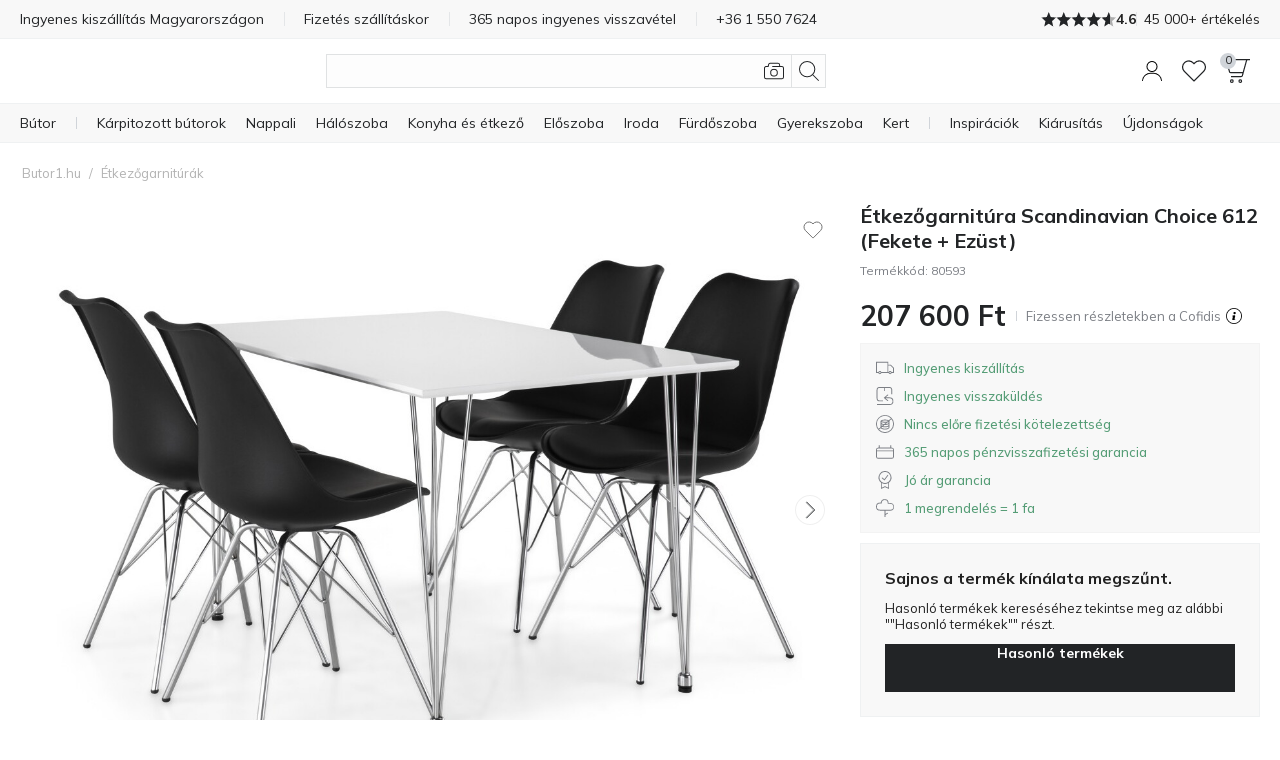

--- FILE ---
content_type: text/html; charset=utf-8
request_url: https://www.butor1.hu/etkezgarniturak/etkezgarnitura-scandinavian-choice-612-fekete-ezust.html
body_size: 46524
content:
<!DOCTYPE html>
<html 
    lang="hu"
    dir="ltr"
    class=" "
>
<head>
<title>Étkezőgarnitúra Scandinavian Choice 612 (Fekete + Ezüst) - Konyha és étkező bútor | Butor1.hu</title>
<base href="https://www.butor1.hu/" />
<meta http-equiv="Content-Type" content="text/html; charset=utf-8" data-ca-mode="" />
<meta name="viewport" content="initial-scale=1.0, width=device-width" />
<meta name="description" content="Ismerje meg a stílus és funkcionalitás tökéletes ötvözetét a Butor1.hu étkezőkészleteivel. Találja meg kedvenc asztal és szék kombinációját még ma." />

<meta name="keywords" content="étkezőkészletek, modern étkezőkészletek, étkező bútorok, asztal és székek készletek, étkezőasztal székekkel" />
<meta name="format-detection" content="telephone=no">

<link rel="canonical" href="https://www.butor1.hu/etkezgarniturak/etkezgarnitura-scandinavian-choice-612-fekete-ezust.html"/>


    <!-- Inline script moved to the bottom of the page -->
    <meta property="og:title" content="Étkezőgarnitúra Scandinavian Choice 612 (Fekete + Ezüst)"/><meta property="og:description" content="Gyors és ingyenes szállítás. Több ezer bútor otthonába akár 72 órán belül Budapesten. Magyarország területén 96 órán belül. Rendelje meg  most - fizessen később"/><meta property="og:image" content="https://img.butor1.hu/detailed/2763/etkezgarnitura-scandinavian-choice-612-fekete-ezust_2763833.jpg"/><meta property="og:image:type" content="image/jpeg"/><meta property="og:url" content="https://www.butor1.hu/etkezgarniturak/etkezgarnitura-scandinavian-choice-612-fekete-ezust.html"/><meta property="product:brand" content="furniture1.eu"/><meta property="product:availability" content="preorder"/><meta property="product:condition" content="new"/><meta property="product:price:amount" content=""/><meta property="product:price:currency" content="HUF"/><meta property="product:retailer_item_id" content="80593"/><meta property="og:type" content="website"/>
<meta name="format-detection" content="telephone=no">
<meta name="format-detection" content="email=no" />
<meta name="sitelock-site-verification" content="9024" />
<script async src="https://js.testfreaks.com/onpage/butor1.hu/head.js" type="e8927a8b167873c2a2d0d34a-text/javascript"></script>


    <link href="https://www.butor1.hu/images/logos/826/favicon_B1.ico" rel="shortcut icon" type="image/vnd.microsoft.icon" />

<link rel="preload" crossorigin="anonymous" as="font" href="https://www.butor1.hu/design/themes/responsive/media/fonts/opensans.woff?1769168559" type="font/woff" />
<link type="text/css" rel="stylesheet" href="https://www.butor1.hu/var/cache/misc/assets/design/themes/responsive/css/standalone.b531130b06f80cfbc35f7faa4632964c1769168558.css?1769168558" />

        
                <!-- Google Tag Manager -->
<script type="e8927a8b167873c2a2d0d34a-text/javascript" data-no-defer>(function(w,d,s,l,i){w[l]=w[l]||[];w[l].push({'gtm.start':new Date().getTime(),event:'gtm.js'});var f=d.getElementsByTagName(s)[0],j=d.createElement(s);j.async=true;j.src="https://sst.butor1.hu/d3tjddqusdvp.js?"+i;f.parentNode.insertBefore(j,f);})(window,document,'script','dataLayer','al5i=aWQ9R1RNLTU2U1o2UA%3D%3D&page=1');</script>
<!-- End Google Tag Manager -->
    
        
<link rel="preconnect" href="https://fonts.googleapis.com">
<link rel="preconnect" href="https://fonts.gstatic.com" crossorigin>
<link rel="preload" as="style"
      href="https://fonts.googleapis.com/css2?family=Mulish:wght@300..800&display=swap">
<link rel="stylesheet"
      href="https://fonts.googleapis.com/css2?family=Mulish:wght@300..800&display=swap">
<link rel="preload" as="style" href="https://fonts.googleapis.com/css2?family=Barlow+Semi+Condensed:wght@400;600;700&display=swap">
<link rel="stylesheet" href="https://fonts.googleapis.com/css2?family=Barlow+Semi+Condensed:wght@400;600;700&display=swap">

    <link href="https://cdn.lupasearch.com/client/lupa/style-1.14.13.css" rel="stylesheet">
    <!-- Inline script moved to the bottom of the page -->

            
    
    
    <!-- Inline script moved to the bottom of the page -->
</head>

<body>
    <div id="tygh_settings" class="hidden" data-ca-current-location="https://www.butor1.hu" data-ca-area="C" ></div>
                <!-- Google Tag Manager (noscript) -->
<noscript><iframe src="https://sst.butor1.hu/ns.html?id=GTM-56SZ6P" height="0" width="0" style="display:none;visibility:hidden"></iframe></noscript>
<!-- End Google Tag Manager (noscript) -->
    
<!-- Inline script moved to the bottom of the page -->

        
        <div class="ty-tygh  " data-ca-element="mainContainer" id="tygh_container">

        <div id="ajax_overlay" class="ty-ajax-overlay"></div>
<div id="ajax_loading_box" class="ty-ajax-loading-box"></div>
        <div class="cm-notification-container notification-container">
</div>
        <div class="ty-helper-container "
                    id="tygh_main_container">
            <div style="position:absolute"><span class="copy-bubble">Másolva!</span></div>

                                     <div class="tygh-top-panel clearfix">
                    <div class="container-fluid  top-grid">
                            
                
                
    	    		    <section class="grid-section unity-top-section">
			    <div class="grid-container clearfix grid-container-fw">
			    	<div class="row-fluid  grid-container-fw-content">
			        		        <div class="span16 " >
											<div class="unity-tkp">
    <div class="unity-tkp-block-vertical unity-tkp-slick ">
                                <a href="/szallitas.html">Ingyenes kiszállítás Magyarországon</a>
                                <a href="/fizetes.html">Fizetés szállításkor</a>
                                <a href="/garancia.html">365 napos ingyenes visszavétel</a>
                                                            
            <a href="tel:+36 1 550 7624"><span class="unity-tkp-block-phone-vertical">+36 1 550 7624</span></a>
                            <a class="trustvoice-reviews-container unity-tkp-scroll-link" href="https://www.butor1.hu/visszajelzes/?reviews=trustvoice">
                    <div class="trustvoice-tkp-star-rating">
                                <div class="trustvoice-tkp-star" style="--fill: 100%"></div>
                                <div class="trustvoice-tkp-star" style="--fill: 100%"></div>
                                <div class="trustvoice-tkp-star" style="--fill: 100%"></div>
                                <div class="trustvoice-tkp-star" style="--fill: 100%"></div>
                                <div class="trustvoice-tkp-star" style="--fill: 60%"></div>
            </div>

    <div class="trustvoice-reviews-rating">4.6</div>
    <div class="trustvoice-reviews-total"><span>45 000+ értékelés</span></div>

            </a>
            </div>
    <div class="unity-tkp-flex-block">
        <div class="trustvoice-reviews-container">
                            <a class="unity-tkp-desktop-link" href="https://www.butor1.hu/visszajelzes/?reviews=trustvoice">
                        <div class="trustvoice-tkp-star-rating">
                                <div class="trustvoice-tkp-star" style="--fill: 100%"></div>
                                <div class="trustvoice-tkp-star" style="--fill: 100%"></div>
                                <div class="trustvoice-tkp-star" style="--fill: 100%"></div>
                                <div class="trustvoice-tkp-star" style="--fill: 100%"></div>
                                <div class="trustvoice-tkp-star" style="--fill: 60%"></div>
            </div>

    <div class="trustvoice-reviews-rating">4.6</div>
    <div class="trustvoice-reviews-total"><span>45 000+ értékelés</span></div>

                </a>
                        </div>
</div>
							        </div>
    	    	</div>
	    				    </div>
	    </section>
	        
        </div>
    

    </div>
        
        <header class="tygh-header clearfix">
                    <div class="container-fluid  header-grid">
                            
                
                
    	    		    <section class="grid-section ">
			    <div class="grid-container clearfix">
			    	<div class="row-fluid ">
			        		        <div class="span16 " >
											<div class="unity-header__container unity-header__container-nav-row" id="unityHeaderWrapper_341"><div class="unity-header__nav" id="MegaMenu_341"><div class="unity-header__openmenu unity-header__icon"><a class="unity-header__item-link" id="UnityMenuOpenBtn"><span class="unity-header__item-link-svg-icon"><svg xmlns="http://www.w3.org/2000/svg" viewBox="0 0 20 20"><rect y="3.5" width="20" height="1"/><rect y="9.5" width="20" height="1"/><rect y="15.5" width="20" height="1"/></svg></span></a></div><div class="unity-header__nav-logo"><div class="unity-header__logo"><a href="https://www.butor1.hu/" class="unity-header__logo-link" style=max-width:px ><img src="https://www.butor1.hu/images/companies/1/logo/HU_no_padding.svg" alt="" title="" class="header__logo-img" id="header_logo_black"></a></div> 

</div><button title="Keresés" class="unity-header_click_search_icon" id="unity_header_open_search_mob"><svg xmlns="http://www.w3.org/2000/svg" viewBox="0 0 20 20"><path d="M8.16,16.32a8.16,8.16,0,1,1,8.16-8.16A8.17,8.17,0,0,1,8.16,16.32ZM8.16,1a7.16,7.16,0,1,0,7.15,7.16A7.17,7.17,0,0,0,8.16,1Z"/><rect x="16.27" y="12.71" width="1" height="8.12" transform="translate(-6.95 16.77) rotate(-45)"/></svg></button><div class="unity_mega-menu-mask" id="Menu_Search_Mask"></div><div class="unity-header__nav-icon unity-header__nav-icon-search mega-search-button list-item-right list"><div class="unity-header__search-container">
    <button id="search_back_btn" class="search-back-btn" aria-label="Vissza"><svg xmlns="https://www.w3.org/2000/svg" viewBox="0 0 20 20"><path d="M.24,9.43a.79.79,0,0,0,0,1.13h0l5.09,5.09a.8.8,0,0,0,1.13,0,.81.81,0,0,0,0-1.14L1.93,10,6.46,5.48a.81.81,0,0,0,0-1.14.8.8,0,0,0-1.13,0ZM20,9.2H.8v1.6H20Z"/></svg></button>
    <form action="https://www.butor1.hu/kereses/" name="search_form" method="get">
        
        <div class="my-search"><input type="text" aria-label="Keresés"  value="" id="search_input" title="" class="unity-header__search-input cm-hint"  autocomplete="off" autocomplete="off" /></div><span title="Keresés" id="n_search_input_btn" class="n-search-input-btn"><svg xmlns="http://www.w3.org/2000/svg" viewBox="0 0 20 20"><path d="M8.16,16.32a8.16,8.16,0,1,1,8.16-8.16A8.17,8.17,0,0,1,8.16,16.32ZM8.16,1a7.16,7.16,0,1,0,7.15,7.16A7.17,7.17,0,0,0,8.16,1Z"/><rect x="16.27" y="12.71" width="1" height="8.12" transform="translate(-6.95 16.77) rotate(-45)"/></svg></span>    <input type="hidden" name="security_hash" class="cm-no-hide-input" value="c0b5a4dfc4602041d3bf7b56bc04e181" /></form>

            <button title="Keresés képpel"
            class="eb-visualsearch get-visual-search-view cm-ajax"
            title=Keresés kép alapján><svg xmlns="https://www.w3.org/2000/svg" viewBox="0 0 20 20"><path d="M10,15.54a3.85,3.85,0,1,1,3.84-3.85A3.85,3.85,0,0,1,10,15.54Zm0-6.69a2.85,2.85,0,1,0,2.85,2.84A2.85,2.85,0,0,0,10,8.85Z"/><path d="M17.77,5H16.19L16,3.57A2.23,2.23,0,0,0,13.8,1.7H6.29A2.22,2.22,0,0,0,4.1,3.55L3.79,5H2.23a2.23,2.23,0,0,0-1.57.65A2.18,2.18,0,0,0,0,7.31v8.77A2.22,2.22,0,0,0,2.23,18.3H17.78A2.21,2.21,0,0,0,20,16.08V7.32A2.24,2.24,0,0,0,17.77,5ZM19,16.09a1.19,1.19,0,0,1-1.24,1.22H2.22A1.23,1.23,0,0,1,1,16.08V7.25a1.2,1.2,0,0,1,.36-.86A1.23,1.23,0,0,1,2.22,6H4.6l.48-2.3a1.23,1.23,0,0,1,1.21-1h7.52a1.2,1.2,0,0,1,1.24,1L15.19,5H8.3V6h9.52A1.24,1.24,0,0,1,19,7.31Z"/></svg></button>
        <button class="search-clear hidden"><svg xmlns="https://www.w3.org/2000/svg" viewBox="0 0 20 20"><rect x="-3.65" y="9.5" width="27.29" height="0.99" transform="translate(-4.14 10) rotate(-45)"/><rect x="9.5" y="-3.65" width="0.99" height="27.29" transform="translate(-4.14 10) rotate(-45)"/></svg></button>
</div>
</div><div class="unity-header__nav-icon unity-header__nav-icon-profile list-item-right list">
    <div class="profiles-modal hide-mob not-logged-in">
            <div id="unity_modal_profiles_opener" class="unity-modal-opener" data-open="unity_modal_profiles" tabindex="0" role="button" aria-label="Üdv!">
        <span>
            <svg xmlns="https://www.w3.org/2000/svg" viewBox="0 0 20 20"><path d="M10,11.08a5.54,5.54,0,1,1,5.54-5.53A5.54,5.54,0,0,1,10,11.08ZM10,1a4.54,4.54,0,1,0,4.54,4.54A4.54,4.54,0,0,0,10,1Z"/><path d="M20,20H19c0-4.05-3.5-7.24-7.81-7.24H8.81C4.5,12.76,1,16,1,20H0a8.51,8.51,0,0,1,8.81-8.24h2.38A8.51,8.51,0,0,1,20,20Z"/></svg>
        </span>
            </div>

<div class="unity-modal" id="unity_modal_profiles" aria-hidden="true" role="dialog">
            <div class="unity-modal-mask" data-close="unity_modal_profiles">
                <button type="button" aria-label="Bezárás">
                    <svg xmlns="http://www.w3.org/2000/svg" viewBox="0 0 20 20"><line x2="20" y2="20"/><line x1="20" y2="20"/></svg>                </button>
            </div>
            <div class="unity-modal-container">
                <div class="unity-modal-body">
                    <div class="unity-modal-header">
                        <h3 class="unity-modal-title">Üdv!</h3>
                    </div>
                    <div class="unity-modal-content">
                            <div id="account_info_771" class="account-info-content">
            <div class="profiles-wrapper">
            <div class="profiles-description-block"><p class="profile_description">Jelentkezzen be vagy regisztráljon, és lássa az összes rendelését egy helyen</p></div>
            <div class="profiles-buttons-block">
                <a href="https://www.butor1.hu/login/" rel="nofollow" class="ty-btn ty-btn__secondary">Bejelentkezés</a>
                <a href="https://www.butor1.hu/regisztracio/" rel="nofollow" class="ty-btn ty-btn__primary">Regisztráció</a>
            </div>
        </div>
    
    
    <ul class="ty-account-info">
                            <li class="ty-account-info__item ty-dropdown-box__item"><a class="ty-account-info__a underlined" href="https://www.butor1.hu/rendeles-kovetese/" rel="nofollow"><svg xmlns="http://www.w3.org/2000/svg" viewBox="0 0 20 20"><path d="M20,16.67,14.62,20,10,16.67,5.38,20,0,16.67V0L5.38,3.33,10,0l4.62,3.33L20,0ZM10.42,5.83H9.58V1.33L5.83,4V7.5H5V4.08L.83,1.5V16.2L5,18.78V13.33h.83v5.32l3.75-2.71V11.67h.84v4.27l3.75,2.71V14.17H15v4.61l4.17-2.58V1.5L15,4.08V6.67h-.83V4l-3.75-2.7Zm6.81,5.85-1.08-1.06,1.06-1.08L16.62,9,15.56,10,14.48,9l-.59.58L15,10.62,13.91,11.7l.59.59,1.06-1.08,1.08,1.06Zm-11.76-.5a2.52,2.52,0,0,1-.9-.17l.33-.92a1.65,1.65,0,0,0,.58.1,1.67,1.67,0,0,0,.62-.12l.38.91A2.67,2.67,0,0,1,5.47,11.18Zm-2.16-2a.81.81,0,1,0,.8.8A.8.8,0,0,0,3.31,9.2Zm9.39,1.32-1.38-.79.48-.85,1.39.79Zm-5.38,0-.5-.85,1.36-.81.51.84Zm3.27-1.18a1.63,1.63,0,0,0-1.2,0l-.34-.92a2.75,2.75,0,0,1,.9-.16,2.5,2.5,0,0,1,1,.21Z"/></svg>Rendelés követése</a></li>
                        <li class="ty-account-info__item ty-dropdown-box__item"><a class="ty-account-info__a" href="https://www.butor1.hu/wishlist-view/" rel="nofollow"><svg xmlns="https://www.w3.org/2000/svg" viewBox="0 0 20 20"><path d="M10,18.86a.51.51,0,0,1-.36-.15l-8.15-8.2A5.53,5.53,0,0,1,2,2.45a5.65,5.65,0,0,1,8,.73,5.65,5.65,0,0,1,8-.73,5.52,5.52,0,0,1,.57,8l0,0-8.15,8.2A.51.51,0,0,1,10,18.86ZM5.6,2.15A4.64,4.64,0,0,0,2.67,3.22a4.51,4.51,0,0,0-.44,6.62L10,17.65l7.78-7.83a4.49,4.49,0,0,0-.45-6.6c-1.72-1.43-4.64-1.72-6.95,1a.5.5,0,0,1-.76,0A5.25,5.25,0,0,0,5.6,2.15Z"/></svg>Kívánságlista</a></li>
    </ul>

    
<!--account_info_771--></div>
                    </div>
                </div>
            </div>
    </div>
    </div>
</div><div class="unity-header__nav-icon unity-header__nav-icon-wishlist  list"><a href="https://www.butor1.hu/wishlist-view/" class="unity-header__nav-item-l1-link" aria-label="Kívánságlista"><span class="unity-header__nav-item-l1-link-svg-icon unity-header__nav-item-link-ico unity-header__nav-item-link-ico-default"><svg xmlns="http://www.w3.org/2000/svg" viewBox="0 0 20 20"><path d="M10,18.86a.47.47,0,0,1-.35-.15l-8.16-8.2A5.53,5.53,0,0,1,2,2.45a5.65,5.65,0,0,1,8,.73,5.65,5.65,0,0,1,8-.73,5.52,5.52,0,0,1,.57,8l0,0-8.16,8.2A.47.47,0,0,1,10,18.86ZM5.6,2.15A4.61,4.61,0,0,0,2.67,3.22a4.5,4.5,0,0,0-.44,6.62L10,17.65l7.79-7.83a4.5,4.5,0,0,0-.46-6.6c-1.72-1.43-4.64-1.72-6.95,1a.5.5,0,0,1-.76,0A5.25,5.25,0,0,0,5.6,2.15Z"/></svg><span class="" id="wishlist_status_icon_341l1991135"><span class="ty-wishlist__amount"  style="display: none;" >0</span><!--wishlist_status_icon_341l1991135--></span></span><span class="unity-header__nav-item-name-link">Kívánságlista</span></a></div><div class="unity-header__nav-icon unity-header__nav-icon-cart list-item-right list">
    

<div class="unity_cart-slide-oppener unity_slide_open_btn_cart_slide_id">
    <div class="unity-header__item-link">
                
            <div id="unity_modal_341_opener" class="unity-modal-opener" data-open="unity_modal_341" tabindex="0" role="button" aria-label="Kosár">
        <span>
                        <span class="unity-header__item-link-svg-icon" id="cart_status_icon_desktop_content">
                <svg xmlns="http://www.w3.org/2000/svg" viewBox="0 0 20 20"><path d="M1.46,0A1.41,1.41,0,0,0,.32.6,1.65,1.65,0,0,0,.08,2.07l2.36,8.7a1.49,1.49,0,0,0,1.4,1.09h9.84l-.52,1.89a.49.49,0,0,1-.44.37H4.16v1h8.56A1.47,1.47,0,0,0,14.11,14l3-10.93L17.72,1H20V0ZM13.62,10.86H3.84a.5.5,0,0,1-.44-.37L1,1.79a.74.74,0,0,1,.09-.6A.44.44,0,0,1,1.46,1H16.68l-2.63,9.48A.49.49,0,0,1,13.62,10.86Z"/><path d="M4.84,20a1.59,1.59,0,1,1,1.59-1.58A1.58,1.58,0,0,1,4.84,20Zm0-2.17a.59.59,0,1,0,.59.59A.59.59,0,0,0,4.84,17.83Z"/><path d="M11.91,20a1.59,1.59,0,1,1,1.58-1.58A1.59,1.59,0,0,1,11.91,20Zm0-2.17a.59.59,0,1,0,.59.59A.59.59,0,0,0,11.91,17.83Z"/></svg>                <span class="unity-header__nav-cart-counter nav-cart-empty">0</span>
            <!--cart_status_icon_desktop_content--></span>
        
        </span>
            </div>

<div class="unity-modal cart-popup" id="unity_modal_341" aria-hidden="true" role="dialog">
            <div class="unity-modal-mask" data-close="unity_modal_341">
                <button type="button" aria-label="Bezárás">
                    <svg xmlns="http://www.w3.org/2000/svg" viewBox="0 0 20 20"><line x2="20" y2="20"/><line x1="20" y2="20"/></svg>                </button>
            </div>
            <div class="unity-modal-container">
                <div class="unity-modal-body">
                    <div class="unity-modal-header">
                        <h3 class="unity-modal-title">Kosár</h3>
                    </div>
                    <div class="unity-modal-content">
                                    <!-- Inline script moved to the bottom of the page -->
<!-- Inline script moved to the bottom of the page -->

    
    

<div class="cart-popup-content-wrapper" id="cart_status_cart_slide_id_desktop_content">
                    <div class="cart-empty-wrapper">
    <div class="cart-empty-content">
        <div class="cart-empty-icon-wrapper">
            <span class="unity-header__item-link-svg-icon link">
                <svg xmlns="http://www.w3.org/2000/svg" viewBox="0 0 20 20"><path d="M1.46,0A1.41,1.41,0,0,0,.32.6,1.65,1.65,0,0,0,.08,2.07l2.36,8.7a1.49,1.49,0,0,0,1.4,1.09h9.84l-.52,1.89a.49.49,0,0,1-.44.37H4.16v1h8.56A1.47,1.47,0,0,0,14.11,14l3-10.93L17.72,1H20V0ZM13.62,10.86H3.84a.5.5,0,0,1-.44-.37L1,1.79a.74.74,0,0,1,.09-.6A.44.44,0,0,1,1.46,1H16.68l-2.63,9.48A.49.49,0,0,1,13.62,10.86Z"/><path d="M4.84,20a1.59,1.59,0,1,1,1.59-1.58A1.58,1.58,0,0,1,4.84,20Zm0-2.17a.59.59,0,1,0,.59.59A.59.59,0,0,0,4.84,17.83Z"/><path d="M11.91,20a1.59,1.59,0,1,1,1.58-1.58A1.59,1.59,0,0,1,11.91,20Zm0-2.17a.59.59,0,1,0,.59.59A.59.59,0,0,0,11.91,17.83Z"/></svg>                <span class="unity-header__nav-cart-counter nav-cart-empty">0</span>
            </span>
        </div>
        <p class="cart-empty-message">Az Ön kosara üres</p>
        <div class="buttons-container ty-cart-content__bottom-buttons clearfix">
            <div class="ty-float-left ty-cart-content__left-buttons">
                    
 
    <a href="https://www.butor1.hu/etkezgarniturak/etkezgarnitura-scandinavian-choice-612-fekete-ezust.html"  class="ty-btn ty-btn__secondary " >Még nézelődöm</a>
            </div>
        </div>
    </div>
</div>    <!--cart_status_cart_slide_id_desktop_content--></div>
        
                    </div>
                </div>
            </div>
    </div>
    </div>
</div></div></div></div>

        <!-- Inline script moved to the bottom of the page --><div class="unity_mega-menu__main-container" id="MegaMenu_Main_342"><div class="unity_mega-menu-wrapper" id="MegaMenu_mob"><div class="unity_mega-menu-block"><ul class="unity_mega-menu "><li class="mm1 unity_mega-menu__l1 unity_mega-menu__l1--full_tree  unity_mega-menu__l1--drop-down-Y mega-list-item list-item-left link-bold align-left  list "><span class="unity_mega-menu__full_tree__l1__link unity_mega-menu__full_tree__l1--subcategories" data-submenu-id="unity_mega-menu__full_tree__l1-wrapper__991014"><span class="unity_mega-menu__name__link">Bútor</span><i class="ty-icon-right-open unity_mega-menu__full_tree__l1__icon--child unity_mega-menu__mm1-active"></i></span><div class="unity_mega-menu__full_tree-wrapper-l1" id="unity_mega-menu__full_tree__l1-wrapper__991014"><div class="unity_mega-menu__full_tree__l1-block"><div class="unity_mega-menu__back l1">Bútor</div><ul class="unity_mega-menu__full_tree"><li class="mm2 unity_mega-menu__full_tree__l1"><span class="unity_mega-menu__full_tree__l1__link unity_mega-menu__full_tree__l1--subcategories" data-submenu-id="unity_mega-menu__full_tree__l1-wrapper__991014"><img data-src="https://img.butor1.hu/_f1_/images/category_icons/corner_sofas.png?w=100&h=100&amp;vh=14" alt="Kategória Kárpitozott bútorok" class="unity_mega-menu__full_tree__l1__img l1 mm_lazy" />Kárpitozott bútorok<i class="ty-icon-right-open unity_mega-menu__full_tree__l1__icon--child unity_mega-menu__mm2-active"></i></span><div aria-hidden="true" class="unity_mega-menu__full_tree__l2-wrapper unity_mega-menu__full_tree__l2-wrapper--columns-2 " id="unity_mega-menu__full_tree__l2-wrapper__991016"><div class="unity_mega-menu__full_tree__l2-block"><div class="unity_mega-menu__back l2">Kárpitozott bútorok</div><div class="unity_mega-menu__full_tree__l2--categories_wrapper"><ul class="unity_mega-menu__full_tree__l2--categories"><li class="mm3 unity_mega-menu__full_tree__l2  unity_mega-menu__full_tree__l2--acolumn-2 th_mm-acolumn2"><div class="unity_mega-menu__full_tree__l2_inner"><a href="https://www.butor1.hu/karpitozott-butorok/kanapek/" tabindex="-1" class="unity_mega-menu__full_tree__l2__link unity_mega-menu__full_tree__l2__link--alone unity_mega-menu__full_tree__l2__link--alone--no-img"><img data-src="https://img.butor1.hu/_f1_/images/category_icons/sofas.png?w=100&h=100&amp;vh=14" alt="Kategória Kanapék" class="unity_mega-menu__full_tree__l1__img l2 mm_lazy" />Kanapék</a></div></li><li class="mm3 unity_mega-menu__full_tree__l2  unity_mega-menu__full_tree__l2--acolumn-2 th_mm-acolumn2"><div class="unity_mega-menu__full_tree__l2_inner"><a href="https://www.butor1.hu/karpitozott-butorok/sarokkanapek/" tabindex="-1" class="unity_mega-menu__full_tree__l2__link unity_mega-menu__full_tree__l2__link--alone unity_mega-menu__full_tree__l2__link--alone--no-img"><img data-src="https://img.butor1.hu/_f1_/images/category_icons/corner_sofas.png?w=100&h=100&amp;vh=14" alt="Kategória Sarokkanapék" class="unity_mega-menu__full_tree__l1__img l2 mm_lazy" />Sarokkanapék</a></div></li><li class="mm3 unity_mega-menu__full_tree__l2  unity_mega-menu__full_tree__l2--acolumn-2 th_mm-acolumn2"><div class="unity_mega-menu__full_tree__l2_inner"><a href="https://www.butor1.hu/karpitozott-butorok/kanapeagyak/" tabindex="-1" class="unity_mega-menu__full_tree__l2__link unity_mega-menu__full_tree__l2__link--alone unity_mega-menu__full_tree__l2__link--alone--no-img"><img data-src="https://img.butor1.hu/_f1_/images/category_icons/sofa_beds.png?w=100&h=100&amp;vh=14" alt="Kategória Kanapéágyak" class="unity_mega-menu__full_tree__l1__img l2 mm_lazy" />Kanapéágyak</a></div></li><li class="mm3 unity_mega-menu__full_tree__l2  unity_mega-menu__full_tree__l2--acolumn-2 th_mm-acolumn2"><div class="unity_mega-menu__full_tree__l2_inner"><a href="https://www.butor1.hu/karpitozott-butorok/karpitozott-butor-keszletek/" tabindex="-1" class="unity_mega-menu__full_tree__l2__link unity_mega-menu__full_tree__l2__link--alone unity_mega-menu__full_tree__l2__link--alone--no-img"><img data-src="https://img.butor1.hu/_f1_/images/category_icons/upholstered_furniture.png?w=100&h=100&amp;vh=14" alt="Kategória Kárpitozott bútor készletek" class="unity_mega-menu__full_tree__l1__img l2 mm_lazy" />Kárpitozott bútor készletek</a></div></li><li class="mm3 unity_mega-menu__full_tree__l2  unity_mega-menu__full_tree__l2--acolumn-2 th_mm-acolumn2"><div class="unity_mega-menu__full_tree__l2_inner"><a href="https://www.butor1.hu/karpitozott-butorok/fotelek/" tabindex="-1" class="unity_mega-menu__full_tree__l2__link unity_mega-menu__full_tree__l2__link--alone unity_mega-menu__full_tree__l2__link--alone--no-img"><img data-src="https://img.butor1.hu/_f1_/images/category_icons/armchairs_new.png?w=100&h=100&amp;vh=14" alt="Kategória Fotelek" class="unity_mega-menu__full_tree__l1__img l2 mm_lazy" />Fotelek</a></div></li><li class="mm3 unity_mega-menu__full_tree__l2  unity_mega-menu__full_tree__l2--acolumn-2 th_mm-acolumn2"><div class="unity_mega-menu__full_tree__l2_inner"><a href="https://www.butor1.hu/karpitozott-butorok/sarokkanapek/u-alaku-sarokkanape/" tabindex="-1" class="unity_mega-menu__full_tree__l2__link unity_mega-menu__full_tree__l2__link--alone unity_mega-menu__full_tree__l2__link--alone--no-img"><img data-src="https://img.butor1.hu/_f1_/images/category_icons/u_shaped_corner_sofas.png?w=100&h=100&amp;vh=14" alt="Kategória U-alakú kanapék" class="unity_mega-menu__full_tree__l1__img l2 mm_lazy" />U-alakú kanapék</a></div></li><li class="mm3 unity_mega-menu__full_tree__l2  unity_mega-menu__full_tree__l2--acolumn-2 th_mm-acolumn2"><div class="unity_mega-menu__full_tree__l2_inner"><a href="https://www.butor1.hu/karpitozott-butorok/modularis-karpitozott-butorok/" tabindex="-1" class="unity_mega-menu__full_tree__l2__link unity_mega-menu__full_tree__l2__link--alone unity_mega-menu__full_tree__l2__link--alone--no-img"><img data-src="https://img.butor1.hu/_f1_/images/category_icons/modular_furniture.png?w=100&h=100&amp;vh=14" alt="Kategória Moduláris kárpitozott bútorok" class="unity_mega-menu__full_tree__l1__img l2 mm_lazy" />Moduláris kárpitozott bútorok</a></div></li><li class="mm3 unity_mega-menu__full_tree__l2  unity_mega-menu__full_tree__l2--acolumn-2 th_mm-acolumn2"><div class="unity_mega-menu__full_tree__l2_inner"><a href="https://www.butor1.hu/karpitozott-butorok/chesterfield-butorok/" tabindex="-1" class="unity_mega-menu__full_tree__l2__link unity_mega-menu__full_tree__l2__link--alone unity_mega-menu__full_tree__l2__link--alone--no-img"><img data-src="https://img.butor1.hu/_f1_/images/category_icons/chesterfield_furniture.png?w=100&h=100&amp;vh=14" alt="Kategória Chesterfield bútorok" class="unity_mega-menu__full_tree__l1__img l2 mm_lazy" />Chesterfield bútorok</a></div></li><li class="mm3 unity_mega-menu__full_tree__l2  unity_mega-menu__full_tree__l2--acolumn-2 th_mm-acolumn2"><div class="unity_mega-menu__full_tree__l2_inner"><a href="https://www.butor1.hu/karpitozott-butorok/heverk/" tabindex="-1" class="unity_mega-menu__full_tree__l2__link unity_mega-menu__full_tree__l2__link--alone unity_mega-menu__full_tree__l2__link--alone--no-img"><img data-src="https://img.butor1.hu/_f1_/images/category_icons/chaise_lounges.png?w=100&h=100&amp;vh=14" alt="Kategória Heverők" class="unity_mega-menu__full_tree__l1__img l2 mm_lazy" />Heverők</a></div></li><li class="mm3 unity_mega-menu__full_tree__l2  unity_mega-menu__full_tree__l2--acolumn-2 th_mm-acolumn2"><div class="unity_mega-menu__full_tree__l2_inner"><a href="https://www.butor1.hu/karpitozott-padok/" tabindex="-1" class="unity_mega-menu__full_tree__l2__link unity_mega-menu__full_tree__l2__link--alone unity_mega-menu__full_tree__l2__link--alone--no-img"><img data-src="https://img.butor1.hu/_f1_/images/category_icons/upholstered_benches.png?w=100&h=100&amp;vh=14" alt="Kategória Kárpitos kiegészítő bútorok" class="unity_mega-menu__full_tree__l1__img l2 mm_lazy" />Kárpitos kiegészítő bútorok</a></div></li><li class="mm3 unity_mega-menu__full_tree__l2  unity_mega-menu__full_tree__l2--acolumn-2 th_mm-acolumn2"><div class="unity_mega-menu__full_tree__l2_inner"><a href="https://www.butor1.hu/karpitozott-butorok/puffok/" tabindex="-1" class="unity_mega-menu__full_tree__l2__link unity_mega-menu__full_tree__l2__link--alone unity_mega-menu__full_tree__l2__link--alone--no-img"><img data-src="https://img.butor1.hu/_f1_/images/category_icons/pouffes.png?w=100&h=100&amp;vh=14" alt="Kategória Puffok" class="unity_mega-menu__full_tree__l1__img l2 mm_lazy" />Puffok</a></div></li><li class="mm3 unity_mega-menu__full_tree__l2 menu-col-break unity_mega-menu__full_tree__l2--acolumn-2 th_mm-acolumn2"><div class="unity_mega-menu__full_tree__l2_inner"><a href="https://www.butor1.hu/kihuzhato-fotelagyak/" tabindex="-1" class="unity_mega-menu__full_tree__l2__link unity_mega-menu__full_tree__l2__link--alone unity_mega-menu__full_tree__l2__link--alone--no-img"><img data-src="https://img.butor1.hu/_f1_/images/category_icons/recliners.png?w=100&h=100&amp;vh=14" alt="Kategória Kihúzható fotelágyak" class="unity_mega-menu__full_tree__l1__img l2 mm_lazy" />Kihúzható fotelágyak</a></div></li><li class="mm3 unity_mega-menu__full_tree__l2  unity_mega-menu__full_tree__l2--acolumn-2 th_mm-acolumn2"><div class="unity_mega-menu__full_tree__l2_inner"><a href="https://www.butor1.hu/karpitozott-butorok/" tabindex="-1" class="unity_mega-menu__full_tree__l2__link unity_mega-menu__full_tree__l2__link--alone unity_mega-menu__full_tree__l2__link--alone--no-img"><img data-src="https://img.butor1.hu/_f1_/images/category_icons/all_furniture.png?w=100&h=100&amp;vh=14" alt="Kategória Minden kárpitozott bútor" class="unity_mega-menu__full_tree__l1__img l2 mm_lazy" />Minden kárpitozott bútor</a></div></li></ul></div></div></div></li><li class="mm2 unity_mega-menu__full_tree__l1"><span class="unity_mega-menu__full_tree__l1__link unity_mega-menu__full_tree__l1--subcategories" data-submenu-id="unity_mega-menu__full_tree__l1-wrapper__991014"><img data-src="https://img.butor1.hu/_f1_/images/category_icons/cabinet_furniture.png?w=100&h=100&amp;vh=14" alt="Kategória Szekrénybútor" class="unity_mega-menu__full_tree__l1__img l1 mm_lazy" />Szekrénybútor<i class="ty-icon-right-open unity_mega-menu__full_tree__l1__icon--child unity_mega-menu__mm2-active"></i></span><div aria-hidden="true" class="unity_mega-menu__full_tree__l2-wrapper unity_mega-menu__full_tree__l2-wrapper--columns-2 " id="unity_mega-menu__full_tree__l2-wrapper__991017"><div class="unity_mega-menu__full_tree__l2-block"><div class="unity_mega-menu__back l2">Szekrénybútor</div><div class="unity_mega-menu__full_tree__l2--categories_wrapper"><ul class="unity_mega-menu__full_tree__l2--categories"><li class="mm3 unity_mega-menu__full_tree__l2  unity_mega-menu__full_tree__l2--acolumn-2 th_mm-acolumn2"><div class="unity_mega-menu__full_tree__l2_inner"><a href="https://www.butor1.hu/nappali-butorok/nappali-butorok-keszletei/" tabindex="-1" class="unity_mega-menu__full_tree__l2__link unity_mega-menu__full_tree__l2__link--alone unity_mega-menu__full_tree__l2__link--alone--no-img"><img data-src="https://img.butor1.hu/_f1_/images/category_icons/wall_units.png?w=100&h=100&amp;vh=14" alt="Kategória Nappali bútorok készletei" class="unity_mega-menu__full_tree__l1__img l2 mm_lazy" />Nappali bútorok készletei</a></div></li><li class="mm3 unity_mega-menu__full_tree__l2  unity_mega-menu__full_tree__l2--acolumn-2 th_mm-acolumn2"><div class="unity_mega-menu__full_tree__l2_inner"><a href="https://www.butor1.hu/komodok/" tabindex="-1" class="unity_mega-menu__full_tree__l2__link unity_mega-menu__full_tree__l2__link--alone unity_mega-menu__full_tree__l2__link--alone--no-img"><img data-src="https://img.butor1.hu/_f1_/images/category_icons/chest_of_drawers.png?w=100&h=100&amp;vh=14" alt="Kategória Komódok" class="unity_mega-menu__full_tree__l1__img l2 mm_lazy" />Komódok</a></div></li><li class="mm3 unity_mega-menu__full_tree__l2  unity_mega-menu__full_tree__l2--acolumn-2 th_mm-acolumn2"><div class="unity_mega-menu__full_tree__l2_inner"><a href="https://www.butor1.hu/koenyvespolcok/" tabindex="-1" class="unity_mega-menu__full_tree__l2__link unity_mega-menu__full_tree__l2__link--alone unity_mega-menu__full_tree__l2__link--alone--no-img"><img data-src="https://img.butor1.hu/_f1_/images/category_icons/shelves.png?w=100&h=100&amp;vh=14" alt="Kategória Könyvespolcok " class="unity_mega-menu__full_tree__l1__img l2 mm_lazy" />Könyvespolcok </a></div></li><li class="mm3 unity_mega-menu__full_tree__l2  unity_mega-menu__full_tree__l2--acolumn-2 th_mm-acolumn2"><div class="unity_mega-menu__full_tree__l2_inner"><a href="https://www.butor1.hu/szekrenyek/" tabindex="-1" class="unity_mega-menu__full_tree__l2__link unity_mega-menu__full_tree__l2__link--alone unity_mega-menu__full_tree__l2__link--alone--no-img"><img data-src="https://img.butor1.hu/_f1_/images/category_icons/cabinets.png?w=100&h=100&amp;vh=14" alt="Kategória Szekrények" class="unity_mega-menu__full_tree__l1__img l2 mm_lazy" />Szekrények</a></div></li><li class="mm3 unity_mega-menu__full_tree__l2  unity_mega-menu__full_tree__l2--acolumn-2 th_mm-acolumn2"><div class="unity_mega-menu__full_tree__l2_inner"><a href="https://www.butor1.hu/gardrobszekrenyek/" tabindex="-1" class="unity_mega-menu__full_tree__l2__link unity_mega-menu__full_tree__l2__link--alone unity_mega-menu__full_tree__l2__link--alone--no-img"><img data-src="https://img.butor1.hu/_f1_/images/category_icons/wardrobes.png?w=100&h=100&amp;vh=14" alt="Kategória Gardróbszekrények" class="unity_mega-menu__full_tree__l1__img l2 mm_lazy" />Gardróbszekrények</a></div></li><li class="mm3 unity_mega-menu__full_tree__l2  unity_mega-menu__full_tree__l2--acolumn-2 th_mm-acolumn2"><div class="unity_mega-menu__full_tree__l2_inner"><a href="https://www.butor1.hu/tv-allvanyok/" tabindex="-1" class="unity_mega-menu__full_tree__l2__link unity_mega-menu__full_tree__l2__link--alone unity_mega-menu__full_tree__l2__link--alone--no-img"><img data-src="https://img.butor1.hu/_f1_/images/category_icons/tv_tables.png?w=100&h=100&amp;vh=14" alt="Kategória TV-állványok" class="unity_mega-menu__full_tree__l1__img l2 mm_lazy" />TV-állványok</a></div></li><li class="mm3 unity_mega-menu__full_tree__l2  unity_mega-menu__full_tree__l2--acolumn-2 th_mm-acolumn2"><div class="unity_mega-menu__full_tree__l2_inner"><a href="https://www.butor1.hu/koenyvespolcok/fali-polcok/" tabindex="-1" class="unity_mega-menu__full_tree__l2__link unity_mega-menu__full_tree__l2__link--alone unity_mega-menu__full_tree__l2__link--alone--no-img"><img data-src="https://img.butor1.hu/_f1_/images/category_icons/hanging_shelves.png?w=100&h=100&amp;vh=14" alt="Kategória Fali polcok" class="unity_mega-menu__full_tree__l1__img l2 mm_lazy" />Fali polcok</a></div></li><li class="mm3 unity_mega-menu__full_tree__l2  unity_mega-menu__full_tree__l2--acolumn-2 th_mm-acolumn2"><div class="unity_mega-menu__full_tree__l2_inner"><a href="https://www.butor1.hu/elszoba-butorok/elszobai-garniturak/" tabindex="-1" class="unity_mega-menu__full_tree__l2__link unity_mega-menu__full_tree__l2__link--alone unity_mega-menu__full_tree__l2__link--alone--no-img"><img data-src="https://img.butor1.hu/_f1_/images/category_icons/hallway_sets.png?w=100&h=100&amp;vh=14" alt="Kategória Előszoba garnitúra" class="unity_mega-menu__full_tree__l1__img l2 mm_lazy" />Előszoba garnitúra</a></div></li><li class="mm3 unity_mega-menu__full_tree__l2  unity_mega-menu__full_tree__l2--acolumn-2 th_mm-acolumn2"><div class="unity_mega-menu__full_tree__l2_inner"><a href="https://www.butor1.hu/ciptarolok/" tabindex="-1" class="unity_mega-menu__full_tree__l2__link unity_mega-menu__full_tree__l2__link--alone unity_mega-menu__full_tree__l2__link--alone--no-img"><img data-src="https://img.butor1.hu/_f1_/images/category_icons/shoe_cabinets.png?w=100&h=100&amp;vh=14" alt="Kategória Cipőtárolók" class="unity_mega-menu__full_tree__l1__img l2 mm_lazy" />Cipőtárolók</a></div></li><li class="mm3 unity_mega-menu__full_tree__l2  unity_mega-menu__full_tree__l2--acolumn-2 th_mm-acolumn2"><div class="unity_mega-menu__full_tree__l2_inner"><a href="https://www.butor1.hu/ejjeliszekrenyek/" tabindex="-1" class="unity_mega-menu__full_tree__l2__link unity_mega-menu__full_tree__l2__link--alone unity_mega-menu__full_tree__l2__link--alone--no-img"><img data-src="https://img.butor1.hu/_f1_/images/category_icons/bedside_tables.png?w=100&h=100&amp;vh=14" alt="Kategória Éjjeliszekrények" class="unity_mega-menu__full_tree__l1__img l2 mm_lazy" />Éjjeliszekrények</a></div></li><li class="mm3 unity_mega-menu__full_tree__l2 menu-col-break unity_mega-menu__full_tree__l2--acolumn-2 th_mm-acolumn2"><div class="unity_mega-menu__full_tree__l2_inner"><a href="https://www.butor1.hu/goergs-kontenerek/" tabindex="-1" class="unity_mega-menu__full_tree__l2__link unity_mega-menu__full_tree__l2__link--alone unity_mega-menu__full_tree__l2__link--alone--no-img"><img data-src="https://img.butor1.hu/_f1_/images/category_icons/drawer_blocks.png?w=100&h=100&amp;vh=14" alt="Kategória Fiókos tárolók" class="unity_mega-menu__full_tree__l1__img l2 mm_lazy" />Fiókos tárolók</a></div></li><li class="mm3 unity_mega-menu__full_tree__l2  unity_mega-menu__full_tree__l2--acolumn-2 th_mm-acolumn2"><div class="unity_mega-menu__full_tree__l2_inner"><a href="https://www.butor1.hu/konyha-es-etkez-butor/konyhabutor-szettek/" tabindex="-1" class="unity_mega-menu__full_tree__l2__link unity_mega-menu__full_tree__l2__link--alone unity_mega-menu__full_tree__l2__link--alone--no-img"><img data-src="https://img.butor1.hu/_f1_/images/category_icons/kitchen_sets.png?w=100&h=100&amp;vh=14" alt="Kategória Konyha garnitúrák" class="unity_mega-menu__full_tree__l1__img l2 mm_lazy" />Konyha garnitúrák</a></div></li><li class="mm3 unity_mega-menu__full_tree__l2  unity_mega-menu__full_tree__l2--acolumn-2 th_mm-acolumn2"><div class="unity_mega-menu__full_tree__l2_inner"><a href="https://www.butor1.hu/furdszoba-butorok/furdszoba-garniturak/" tabindex="-1" class="unity_mega-menu__full_tree__l2__link unity_mega-menu__full_tree__l2__link--alone unity_mega-menu__full_tree__l2__link--alone--no-img"><img data-src="https://img.butor1.hu/_f1_/images/category_icons/bathroom_sets.png?w=100&h=100&amp;vh=14" alt="Kategória Fürdőszoba garnitúrák" class="unity_mega-menu__full_tree__l1__img l2 mm_lazy" />Fürdőszoba garnitúrák</a></div></li><li class="mm3 unity_mega-menu__full_tree__l2  unity_mega-menu__full_tree__l2--acolumn-2 th_mm-acolumn2"><div class="unity_mega-menu__full_tree__l2_inner"><a href="https://www.butor1.hu/otthoni-iroda-butorok/otthoni-irodai-keszletek/" tabindex="-1" class="unity_mega-menu__full_tree__l2__link unity_mega-menu__full_tree__l2__link--alone unity_mega-menu__full_tree__l2__link--alone--no-img"><img data-src="https://img.butor1.hu/_f1_/images/category_icons/office_furniture_sets.png?w=100&h=100&amp;vh=14" alt="Kategória Irodai garnitúrák" class="unity_mega-menu__full_tree__l1__img l2 mm_lazy" />Irodai garnitúrák</a></div></li></ul></div></div></div></li><li class="mm2 unity_mega-menu__full_tree__l1"><span class="unity_mega-menu__full_tree__l1__link unity_mega-menu__full_tree__l1--subcategories" data-submenu-id="unity_mega-menu__full_tree__l1-wrapper__991014"><img data-src="https://img.butor1.hu/_f1_/images/category_icons/dining_sets.png?w=100&h=100&amp;vh=14" alt="Kategória Asztalok és székek" class="unity_mega-menu__full_tree__l1__img l1 mm_lazy" />Asztalok és székek<i class="ty-icon-right-open unity_mega-menu__full_tree__l1__icon--child unity_mega-menu__mm2-active"></i></span><div aria-hidden="true" class="unity_mega-menu__full_tree__l2-wrapper unity_mega-menu__full_tree__l2-wrapper--columns-2 " id="unity_mega-menu__full_tree__l2-wrapper__991018"><div class="unity_mega-menu__full_tree__l2-block"><div class="unity_mega-menu__back l2">Asztalok és székek</div><div class="unity_mega-menu__full_tree__l2--categories_wrapper"><ul class="unity_mega-menu__full_tree__l2--categories"><li class="mm3 unity_mega-menu__full_tree__l2  unity_mega-menu__full_tree__l2--acolumn-2 th_mm-acolumn2"><div class="unity_mega-menu__full_tree__l2_inner"><a href="https://www.butor1.hu/asztalok/" tabindex="-1" class="unity_mega-menu__full_tree__l2__link unity_mega-menu__full_tree__l2__link--alone unity_mega-menu__full_tree__l2__link--alone--no-img"><img data-src="https://img.butor1.hu/_f1_/images/category_icons/oval_table.png?w=100&h=100&amp;vh=14" alt="Kategória Asztalok" class="unity_mega-menu__full_tree__l1__img l2 mm_lazy" />Asztalok</a></div></li><li class="mm3 unity_mega-menu__full_tree__l2  unity_mega-menu__full_tree__l2--acolumn-2 th_mm-acolumn2"><div class="unity_mega-menu__full_tree__l2_inner"><a href="https://www.butor1.hu/etkezgarniturak/" tabindex="-1" class="unity_mega-menu__full_tree__l2__link unity_mega-menu__full_tree__l2__link--alone unity_mega-menu__full_tree__l2__link--alone--no-img"><img data-src="https://img.butor1.hu/_f1_/images/category_icons/dining_sets.png?w=100&h=100&amp;vh=14" alt="Kategória Étkezőgarnitúrák" class="unity_mega-menu__full_tree__l1__img l2 mm_lazy" />Étkezőgarnitúrák</a></div></li><li class="mm3 unity_mega-menu__full_tree__l2  unity_mega-menu__full_tree__l2--acolumn-2 th_mm-acolumn2"><div class="unity_mega-menu__full_tree__l2_inner"><a href="https://www.butor1.hu/dohanyzoasztalok/" tabindex="-1" class="unity_mega-menu__full_tree__l2__link unity_mega-menu__full_tree__l2__link--alone unity_mega-menu__full_tree__l2__link--alone--no-img"><img data-src="https://img.butor1.hu/_f1_/images/category_icons/coffee_tables.png?w=100&h=100&amp;vh=14" alt="Kategória Dohányzóasztalok" class="unity_mega-menu__full_tree__l1__img l2 mm_lazy" />Dohányzóasztalok</a></div></li><li class="mm3 unity_mega-menu__full_tree__l2  unity_mega-menu__full_tree__l2--acolumn-2 th_mm-acolumn2"><div class="unity_mega-menu__full_tree__l2_inner"><a href="https://www.butor1.hu/konzolasztalok/" tabindex="-1" class="unity_mega-menu__full_tree__l2__link unity_mega-menu__full_tree__l2__link--alone unity_mega-menu__full_tree__l2__link--alone--no-img"><img data-src="https://img.butor1.hu/_f1_/images/category_icons/console_tables.png?w=100&h=100&amp;vh=14" alt="Kategória Konzolasztalok" class="unity_mega-menu__full_tree__l1__img l2 mm_lazy" />Konzolasztalok</a></div></li><li class="mm3 unity_mega-menu__full_tree__l2  unity_mega-menu__full_tree__l2--acolumn-2 th_mm-acolumn2"><div class="unity_mega-menu__full_tree__l2_inner"><a href="https://www.butor1.hu/barasztalok/" tabindex="-1" class="unity_mega-menu__full_tree__l2__link unity_mega-menu__full_tree__l2__link--alone unity_mega-menu__full_tree__l2__link--alone--no-img"><img data-src="https://img.butor1.hu/_f1_/images/category_icons/bar_tables.png?w=100&h=100&amp;vh=14" alt="Kategória Bár asztalok" class="unity_mega-menu__full_tree__l1__img l2 mm_lazy" />Bár asztalok</a></div></li><li class="mm3 unity_mega-menu__full_tree__l2  unity_mega-menu__full_tree__l2--acolumn-2 th_mm-acolumn2"><div class="unity_mega-menu__full_tree__l2_inner"><a href="https://www.butor1.hu/iroasztalok/" tabindex="-1" class="unity_mega-menu__full_tree__l2__link unity_mega-menu__full_tree__l2__link--alone unity_mega-menu__full_tree__l2__link--alone--no-img"><img data-src="https://img.butor1.hu/_f1_/images/category_icons/office_tables.png?w=100&h=100&amp;vh=14" alt="Kategória Íróasztalok" class="unity_mega-menu__full_tree__l1__img l2 mm_lazy" />Íróasztalok</a></div></li><li class="mm3 unity_mega-menu__full_tree__l2  unity_mega-menu__full_tree__l2--acolumn-2 th_mm-acolumn2"><div class="unity_mega-menu__full_tree__l2_inner"><a href="https://www.butor1.hu/iroasztalok/sarok-iroasztalok/" tabindex="-1" class="unity_mega-menu__full_tree__l2__link unity_mega-menu__full_tree__l2__link--alone unity_mega-menu__full_tree__l2__link--alone--no-img"><img data-src="https://img.butor1.hu/_f1_/images/category_icons/corner_tables.png?w=100&h=100&amp;vh=14" alt="Kategória Sarok íróasztalok" class="unity_mega-menu__full_tree__l1__img l2 mm_lazy" />Sarok íróasztalok</a></div></li><li class="mm3 unity_mega-menu__full_tree__l2  unity_mega-menu__full_tree__l2--acolumn-2 th_mm-acolumn2"><div class="unity_mega-menu__full_tree__l2_inner"><a href="https://www.butor1.hu/szekek/" tabindex="-1" class="unity_mega-menu__full_tree__l2__link unity_mega-menu__full_tree__l2__link--alone unity_mega-menu__full_tree__l2__link--alone--no-img"><img data-src="https://img.butor1.hu/_f1_/images/category_icons/chairs_new_1.png?w=100&h=100&amp;vh=14" alt="Kategória Székek" class="unity_mega-menu__full_tree__l1__img l2 mm_lazy" />Székek</a></div></li><li class="mm3 unity_mega-menu__full_tree__l2  unity_mega-menu__full_tree__l2--acolumn-2 th_mm-acolumn2"><div class="unity_mega-menu__full_tree__l2_inner"><a href="https://www.butor1.hu/barszekek/" tabindex="-1" class="unity_mega-menu__full_tree__l2__link unity_mega-menu__full_tree__l2__link--alone unity_mega-menu__full_tree__l2__link--alone--no-img"><img data-src="https://img.butor1.hu/_f1_/images/category_icons/bar_chair.png?w=100&h=100&amp;vh=14" alt="Kategória Bárszékek" class="unity_mega-menu__full_tree__l1__img l2 mm_lazy" />Bárszékek</a></div></li><li class="mm3 unity_mega-menu__full_tree__l2  unity_mega-menu__full_tree__l2--acolumn-2 th_mm-acolumn2"><div class="unity_mega-menu__full_tree__l2_inner"><a href="https://www.butor1.hu/barszekek/alacsony-barszekek/" tabindex="-1" class="unity_mega-menu__full_tree__l2__link unity_mega-menu__full_tree__l2__link--alone unity_mega-menu__full_tree__l2__link--alone--no-img"><img data-src="https://img.butor1.hu/_f1_/images/category_icons/half_bar_chairs.png?w=100&h=100&amp;vh=14" alt="Kategória Alacsony bárszékek" class="unity_mega-menu__full_tree__l1__img l2 mm_lazy" />Alacsony bárszékek</a></div></li><li class="mm3 unity_mega-menu__full_tree__l2  unity_mega-menu__full_tree__l2--acolumn-2 th_mm-acolumn2"><div class="unity_mega-menu__full_tree__l2_inner"><a href="https://www.butor1.hu/otthoni-iroda-butorok/irodai-szekek/" tabindex="-1" class="unity_mega-menu__full_tree__l2__link unity_mega-menu__full_tree__l2__link--alone unity_mega-menu__full_tree__l2__link--alone--no-img"><img data-src="https://img.butor1.hu/_f1_/images/category_icons/office_chairs.png?w=100&h=100&amp;vh=14" alt="Kategória Irodai székek" class="unity_mega-menu__full_tree__l1__img l2 mm_lazy" />Irodai székek</a></div></li><li class="mm3 unity_mega-menu__full_tree__l2  unity_mega-menu__full_tree__l2--acolumn-2 th_mm-acolumn2"><div class="unity_mega-menu__full_tree__l2_inner"><a href="https://www.butor1.hu/gamer-szekek/" tabindex="-1" class="unity_mega-menu__full_tree__l2__link unity_mega-menu__full_tree__l2__link--alone unity_mega-menu__full_tree__l2__link--alone--no-img"><img data-src="https://img.butor1.hu/_f1_/images/category_icons/gaming_chairs.png?w=100&h=100&amp;vh=14" alt="Kategória Gamer székek" class="unity_mega-menu__full_tree__l1__img l2 mm_lazy" />Gamer székek</a></div></li></ul></div></div></div></li><li class="mm2 unity_mega-menu__full_tree__l1"><span class="unity_mega-menu__full_tree__l1__link unity_mega-menu__full_tree__l1--subcategories" data-submenu-id="unity_mega-menu__full_tree__l1-wrapper__991014"><img data-src="https://img.butor1.hu/_f1_/images/category_icons/beds.png?w=100&h=100&amp;vh=14" alt="Kategória Ágyak" class="unity_mega-menu__full_tree__l1__img l1 mm_lazy" />Ágyak<i class="ty-icon-right-open unity_mega-menu__full_tree__l1__icon--child unity_mega-menu__mm2-active"></i></span><div aria-hidden="true" class="unity_mega-menu__full_tree__l2-wrapper unity_mega-menu__full_tree__l2-wrapper--columns-2 " id="unity_mega-menu__full_tree__l2-wrapper__991130"><div class="unity_mega-menu__full_tree__l2-block"><div class="unity_mega-menu__back l2">Ágyak</div><div class="unity_mega-menu__full_tree__l2--categories_wrapper"><ul class="unity_mega-menu__full_tree__l2--categories"><li class="mm3 unity_mega-menu__full_tree__l2  unity_mega-menu__full_tree__l2--acolumn-2 th_mm-acolumn2"><div class="unity_mega-menu__full_tree__l2_inner"><a href="https://www.butor1.hu/agyak/" tabindex="-1" class="unity_mega-menu__full_tree__l2__link unity_mega-menu__full_tree__l2__link--alone unity_mega-menu__full_tree__l2__link--alone--no-img"><img data-src="https://img.butor1.hu/_f1_/images/category_icons/bed-menu.png?w=100&h=100&amp;vh=14" alt="Kategória Ágyak" class="unity_mega-menu__full_tree__l1__img l2 mm_lazy" />Ágyak</a></div></li><li class="mm3 unity_mega-menu__full_tree__l2  unity_mega-menu__full_tree__l2--acolumn-2 th_mm-acolumn2"><div class="unity_mega-menu__full_tree__l2_inner"><a href="https://www.butor1.hu/agyak/franciaagyak/" tabindex="-1" class="unity_mega-menu__full_tree__l2__link unity_mega-menu__full_tree__l2__link--alone unity_mega-menu__full_tree__l2__link--alone--no-img"><img data-src="https://img.butor1.hu/_f1_/images/category_icons/double_beds.png?w=100&h=100&amp;vh=14" alt="Kategória Franciaágyak" class="unity_mega-menu__full_tree__l1__img l2 mm_lazy" />Franciaágyak</a></div></li><li class="mm3 unity_mega-menu__full_tree__l2  unity_mega-menu__full_tree__l2--acolumn-2 th_mm-acolumn2"><div class="unity_mega-menu__full_tree__l2_inner"><a href="https://www.butor1.hu/agyak/egyszemelyes-agyak/" tabindex="-1" class="unity_mega-menu__full_tree__l2__link unity_mega-menu__full_tree__l2__link--alone unity_mega-menu__full_tree__l2__link--alone--no-img"><img data-src="https://img.butor1.hu/_f1_/images/category_icons/single_beds.png?w=100&h=100&amp;vh=14" alt="Kategória Egyszemélyes ágyak" class="unity_mega-menu__full_tree__l1__img l2 mm_lazy" />Egyszemélyes ágyak</a></div></li><li class="mm3 unity_mega-menu__full_tree__l2  unity_mega-menu__full_tree__l2--acolumn-2 th_mm-acolumn2"><div class="unity_mega-menu__full_tree__l2_inner"><a href="https://www.butor1.hu/agyak/kontinentalis-agyak/" tabindex="-1" class="unity_mega-menu__full_tree__l2__link unity_mega-menu__full_tree__l2__link--alone unity_mega-menu__full_tree__l2__link--alone--no-img"><img data-src="https://img.butor1.hu/_f1_/images/category_icons/continental_beds.png?w=100&h=100&amp;vh=14" alt="Kategória Kontinentális ágyak" class="unity_mega-menu__full_tree__l1__img l2 mm_lazy" />Kontinentális ágyak</a></div></li><li class="mm3 unity_mega-menu__full_tree__l2  unity_mega-menu__full_tree__l2--acolumn-2 th_mm-acolumn2"><div class="unity_mega-menu__full_tree__l2_inner"><a href="https://www.butor1.hu/emeletes-agyak/" tabindex="-1" class="unity_mega-menu__full_tree__l2__link unity_mega-menu__full_tree__l2__link--alone unity_mega-menu__full_tree__l2__link--alone--no-img"><img data-src="https://img.butor1.hu/_f1_/images/category_icons/bunk_beds.png?w=100&h=100&amp;vh=14" alt="Kategória Emeletes ágyak" class="unity_mega-menu__full_tree__l1__img l2 mm_lazy" />Emeletes ágyak</a></div></li><li class="mm3 unity_mega-menu__full_tree__l2  unity_mega-menu__full_tree__l2--acolumn-2 th_mm-acolumn2"><div class="unity_mega-menu__full_tree__l2_inner"><a href="https://www.butor1.hu/inspiraciok/szekrenyagyak/" tabindex="-1" class="unity_mega-menu__full_tree__l2__link unity_mega-menu__full_tree__l2__link--alone unity_mega-menu__full_tree__l2__link--alone--no-img"><img data-src="https://img.butor1.hu/_f1_/images/category_icons/bed-wardrobe.png?w=100&h=100&amp;vh=14" alt="Kategória Fali ágyak" class="unity_mega-menu__full_tree__l1__img l2 mm_lazy" />Fali ágyak</a></div></li><li class="mm3 unity_mega-menu__full_tree__l2  unity_mega-menu__full_tree__l2--acolumn-2 th_mm-acolumn2"><div class="unity_mega-menu__full_tree__l2_inner"><a href="https://www.butor1.hu/matracok/" tabindex="-1" class="unity_mega-menu__full_tree__l2__link unity_mega-menu__full_tree__l2__link--alone unity_mega-menu__full_tree__l2__link--alone--no-img"><img data-src="https://img.butor1.hu/_f1_/images/category_icons/mattresses.png?w=100&h=100&amp;vh=14" alt="Kategória Matracok" class="unity_mega-menu__full_tree__l1__img l2 mm_lazy" />Matracok</a></div></li><li class="mm3 unity_mega-menu__full_tree__l2  unity_mega-menu__full_tree__l2--acolumn-2 th_mm-acolumn2"><div class="unity_mega-menu__full_tree__l2_inner"><a href="https://www.butor1.hu/agyracs/" tabindex="-1" class="unity_mega-menu__full_tree__l2__link unity_mega-menu__full_tree__l2__link--alone unity_mega-menu__full_tree__l2__link--alone--no-img"><img data-src="https://img.butor1.hu/_f1_/images/category_icons/bed_slats.png?w=100&h=100&amp;vh=14" alt="Kategória Ágyrács" class="unity_mega-menu__full_tree__l1__img l2 mm_lazy" />Ágyrács</a></div></li><li class="mm3 unity_mega-menu__full_tree__l2  unity_mega-menu__full_tree__l2--acolumn-2 th_mm-acolumn2"><div class="unity_mega-menu__full_tree__l2_inner"><a href="https://www.butor1.hu/agyak/agyak-agynemtartoval/" tabindex="-1" class="unity_mega-menu__full_tree__l2__link unity_mega-menu__full_tree__l2__link--alone unity_mega-menu__full_tree__l2__link--alone--no-img"><img data-src="https://img.butor1.hu/_f1_/images/category_icons/beds_with_bedding_box.png?w=100&h=100&amp;vh=14" alt="Kategória Ágyak ágyneműtartóval" class="unity_mega-menu__full_tree__l1__img l2 mm_lazy" />Ágyak ágyneműtartóval</a></div></li><li class="mm3 unity_mega-menu__full_tree__l2  unity_mega-menu__full_tree__l2--acolumn-2 th_mm-acolumn2"><div class="unity_mega-menu__full_tree__l2_inner"><a href="https://www.butor1.hu/agyak/agyak-matraccal/" tabindex="-1" class="unity_mega-menu__full_tree__l2__link unity_mega-menu__full_tree__l2__link--alone unity_mega-menu__full_tree__l2__link--alone--no-img"><img data-src="https://img.butor1.hu/_f1_/images/category_icons/beds_with_mattress.png?w=100&h=100&amp;vh=14" alt="Kategória Ágyak matraccal" class="unity_mega-menu__full_tree__l1__img l2 mm_lazy" />Ágyak matraccal</a></div></li></ul></div></div></div></li><li class="mm2 unity_mega-menu__full_tree__l1"><span class="unity_mega-menu__full_tree__l1__link unity_mega-menu__full_tree__l1--subcategories" data-submenu-id="unity_mega-menu__full_tree__l1-wrapper__991014"><img data-src="https://img.butor1.hu/_f1_/images/category_icons/bedroom_sets.png?w=100&h=100&amp;vh=14" alt="Kategória Egyéb bútor" class="unity_mega-menu__full_tree__l1__img l1 mm_lazy" />Egyéb bútor<i class="ty-icon-right-open unity_mega-menu__full_tree__l1__icon--child unity_mega-menu__mm2-active"></i></span><div aria-hidden="true" class="unity_mega-menu__full_tree__l2-wrapper unity_mega-menu__full_tree__l2-wrapper--columns-2 " id="unity_mega-menu__full_tree__l2-wrapper__991134"><div class="unity_mega-menu__full_tree__l2-block"><div class="unity_mega-menu__back l2">Egyéb bútor</div><div class="unity_mega-menu__full_tree__l2--categories_wrapper"><ul class="unity_mega-menu__full_tree__l2--categories"><li class="mm3 unity_mega-menu__full_tree__l2  unity_mega-menu__full_tree__l2--acolumn-2 th_mm-acolumn2"><div class="unity_mega-menu__full_tree__l2_inner"><a href="https://www.butor1.hu/haloszoba-butorok/haloszoba-garniturak/" tabindex="-1" class="unity_mega-menu__full_tree__l2__link unity_mega-menu__full_tree__l2__link--alone unity_mega-menu__full_tree__l2__link--alone--no-img"><img data-src="https://img.butor1.hu/_f1_/images/category_icons/bedroom_sets.png?w=100&h=100&amp;vh=14" alt="Kategória Hálószoba garnitúrák" class="unity_mega-menu__full_tree__l1__img l2 mm_lazy" />Hálószoba garnitúrák</a></div></li><li class="mm3 unity_mega-menu__full_tree__l2  unity_mega-menu__full_tree__l2--acolumn-2 th_mm-acolumn2"><div class="unity_mega-menu__full_tree__l2_inner"><a href="https://www.butor1.hu/gyermek-butorok/gyerekszoba-garniturak/" tabindex="-1" class="unity_mega-menu__full_tree__l2__link unity_mega-menu__full_tree__l2__link--alone unity_mega-menu__full_tree__l2__link--alone--no-img"><img data-src="https://img.butor1.hu/_f1_/images/category_icons/children_room_sets.png?w=100&h=100&amp;vh=14" alt="Kategória Gyerekszoba garnitúrák" class="unity_mega-menu__full_tree__l1__img l2 mm_lazy" />Gyerekszoba garnitúrák</a></div></li><li class="mm3 unity_mega-menu__full_tree__l2  unity_mega-menu__full_tree__l2--acolumn-2 th_mm-acolumn2"><div class="unity_mega-menu__full_tree__l2_inner"><a href="https://www.butor1.hu/kerti-butorok/" tabindex="-1" class="unity_mega-menu__full_tree__l2__link unity_mega-menu__full_tree__l2__link--alone unity_mega-menu__full_tree__l2__link--alone--no-img"><img data-src="https://img.butor1.hu/_f1_/images/category_icons/outdoor_furniture_sets.png?w=100&h=100&amp;vh=14" alt="Kategória Kerti bútorok" class="unity_mega-menu__full_tree__l1__img l2 mm_lazy" />Kerti bútorok</a></div></li><li class="mm3 unity_mega-menu__full_tree__l2  unity_mega-menu__full_tree__l2--acolumn-2 th_mm-acolumn2"><div class="unity_mega-menu__full_tree__l2_inner"><a href="https://www.butor1.hu/otthoni-iroda-butorok/otthoni-irodai-keszletek/" tabindex="-1" class="unity_mega-menu__full_tree__l2__link unity_mega-menu__full_tree__l2__link--alone unity_mega-menu__full_tree__l2__link--alone--no-img"><img data-src="https://img.butor1.hu/_f1_/images/category_icons/office_furniture_sets.png?w=100&h=100&amp;vh=14" alt="Kategória Irodai garnitúrák" class="unity_mega-menu__full_tree__l1__img l2 mm_lazy" />Irodai garnitúrák</a></div></li><li class="mm3 unity_mega-menu__full_tree__l2  unity_mega-menu__full_tree__l2--acolumn-2 th_mm-acolumn2"><div class="unity_mega-menu__full_tree__l2_inner"><a href="https://www.butor1.hu/furdszoba-butorok/furdszoba-garniturak/" tabindex="-1" class="unity_mega-menu__full_tree__l2__link unity_mega-menu__full_tree__l2__link--alone unity_mega-menu__full_tree__l2__link--alone--no-img"><img data-src="https://img.butor1.hu/_f1_/images/category_icons/bathroom_sets.png?w=100&h=100&amp;vh=14" alt="Kategória Fürdőszoba garnitúrák" class="unity_mega-menu__full_tree__l1__img l2 mm_lazy" />Fürdőszoba garnitúrák</a></div></li><li class="mm3 unity_mega-menu__full_tree__l2  unity_mega-menu__full_tree__l2--acolumn-2 th_mm-acolumn2"><div class="unity_mega-menu__full_tree__l2_inner"><a href="https://www.butor1.hu/nappali-butorok/nappali-butorok-keszletei/" tabindex="-1" class="unity_mega-menu__full_tree__l2__link unity_mega-menu__full_tree__l2__link--alone unity_mega-menu__full_tree__l2__link--alone--no-img"><img data-src="https://img.butor1.hu/_f1_/images/category_icons/living_room_sets.png?w=100&h=100&amp;vh=14" alt="Kategória Nappali bútorok készletei" class="unity_mega-menu__full_tree__l1__img l2 mm_lazy" />Nappali bútorok készletei</a></div></li></ul></div></div></div></li><li class="mm2 unity_mega-menu__full_tree__l1"><a href="https://www.butor1.hu/minden-butor/" tabindex="-1" class="unity_mega-menu__full_tree__l1__link" data-submenu-id="unity_mega-menu__full_tree__l1-wrapper__991014"><img data-src="https://img.butor1.hu/_f1_/images/category_icons/all_furniture.png?w=100&h=100&amp;vh=14" alt="Kategória Minden bútor" class="unity_mega-menu__full_tree__l1__img l1 mm_lazy" />Minden bútor</a></li></ul></div>

</li><li class="mm1 unity_mega-menu__l1 unity_mega-menu__l1--full_tree  unity_mega-menu__l1--drop-down-Y mega-list-item list-item-left link-bold  list "><span class="unity_mega-menu__full_tree__l1__link unity_mega-menu__full_tree__l1--subcategories" data-submenu-id="unity_mega-menu__full_tree__l1-wrapper__991015"><span class="unity_mega-menu__name__link">Szobák</span><i class="ty-icon-right-open unity_mega-menu__full_tree__l1__icon--child unity_mega-menu__mm1-active"></i></span><div class="unity_mega-menu__full_tree-wrapper-l1" id="unity_mega-menu__full_tree__l1-wrapper__991015"><div class="unity_mega-menu__full_tree__l1-block"><div class="unity_mega-menu__back l1">Szobák</div><ul class="unity_mega-menu__full_tree"><li class="mm2 unity_mega-menu__full_tree__l1"><a href="https://www.butor1.hu/" tabindex="-1" class="unity_mega-menu__full_tree__l1__link unity_mega-menu__full_tree__l1--subcategories" data-submenu-id="unity_mega-menu__full_tree__l1-wrapper__991015"><img data-src="https://img.butor1.hu/_f1_/images/category_icons/dining_sets.png?w=100&h=100&amp;vh=14" alt="Kategória Nappali" class="unity_mega-menu__full_tree__l1__img l1 mm_lazy" />Nappali<i class="ty-icon-right-open unity_mega-menu__full_tree__l1__icon--child unity_mega-menu__mm2-active"></i></a><div aria-hidden="true" class="unity_mega-menu__full_tree__l2-wrapper unity_mega-menu__full_tree__l2-wrapper--columns-1 " id="unity_mega-menu__full_tree__l2-wrapper__991033"><div class="unity_mega-menu__full_tree__l2-block"><div class="unity_mega-menu__back l2">Nappali</div><div class="unity_mega-menu__full_tree__l2--categories_wrapper"><ul class="unity_mega-menu__full_tree__l2--categories"><li class="mm3 unity_mega-menu__full_tree__l2 link-bold unity_mega-menu__full_tree__l2--acolumn-1 th_mm-acolumn1"><div class="unity_mega-menu__full_tree__l2_inner"><a href="https://www.butor1.hu/nappali-butorok/" tabindex="-1" class="unity_mega-menu__full_tree__l2__link unity_mega-menu__full_tree__l2__link--alone unity_mega-menu__full_tree__l2__link--alone--no-img">Nappali bútorok</a></div></li><li class="mm3 unity_mega-menu__full_tree__l2  unity_mega-menu__full_tree__l2--acolumn-1 th_mm-acolumn1"><div class="unity_mega-menu__full_tree__l2_inner"><a href="https://www.butor1.hu/nappali-butorok/nappali-butorok-keszletei/" tabindex="-1" class="unity_mega-menu__full_tree__l2__link unity_mega-menu__full_tree__l2__link--alone unity_mega-menu__full_tree__l2__link--alone--no-img"><img data-src="https://img.butor1.hu/_f1_/images/category_icons/wall_units.png?w=100&h=100&amp;vh=14" alt="Kategória Nappali bútorok készletei" class="unity_mega-menu__full_tree__l1__img l2 mm_lazy" />Nappali bútorok készletei</a></div></li><li class="mm3 unity_mega-menu__full_tree__l2  unity_mega-menu__full_tree__l2--acolumn-1 th_mm-acolumn1"><div class="unity_mega-menu__full_tree__l2_inner"><a href="https://www.butor1.hu/nappali-butorok/nappali-komodok/" tabindex="-1" class="unity_mega-menu__full_tree__l2__link unity_mega-menu__full_tree__l2__link--alone unity_mega-menu__full_tree__l2__link--alone--no-img"><img data-src="https://img.butor1.hu/_f1_/images/category_icons/chest_of_drawers.png?w=100&h=100&amp;vh=14" alt="Kategória Komódok" class="unity_mega-menu__full_tree__l1__img l2 mm_lazy" />Komódok</a></div></li><li class="mm3 unity_mega-menu__full_tree__l2  unity_mega-menu__full_tree__l2--acolumn-1 th_mm-acolumn1"><div class="unity_mega-menu__full_tree__l2_inner"><a href="https://www.butor1.hu/nappali-butorok/nappali-dohanyzoasztalok/" tabindex="-1" class="unity_mega-menu__full_tree__l2__link unity_mega-menu__full_tree__l2__link--alone unity_mega-menu__full_tree__l2__link--alone--no-img"><img data-src="https://img.butor1.hu/_f1_/images/category_icons/coffee_tables.png?w=100&h=100&amp;vh=14" alt="Kategória Dohányzóasztalok" class="unity_mega-menu__full_tree__l1__img l2 mm_lazy" />Dohányzóasztalok</a></div></li><li class="mm3 unity_mega-menu__full_tree__l2  unity_mega-menu__full_tree__l2--acolumn-1 th_mm-acolumn1"><div class="unity_mega-menu__full_tree__l2_inner"><a href="https://www.butor1.hu/nappali-butorok/nappali-tv-allvanyok/" tabindex="-1" class="unity_mega-menu__full_tree__l2__link unity_mega-menu__full_tree__l2__link--alone unity_mega-menu__full_tree__l2__link--alone--no-img"><img data-src="https://img.butor1.hu/_f1_/images/category_icons/tv_tables.png?w=100&h=100&amp;vh=14" alt="Kategória TV-állványok" class="unity_mega-menu__full_tree__l1__img l2 mm_lazy" />TV-állványok</a></div></li><li class="mm3 unity_mega-menu__full_tree__l2  unity_mega-menu__full_tree__l2--acolumn-1 th_mm-acolumn1"><div class="unity_mega-menu__full_tree__l2_inner"><a href="https://www.butor1.hu/nappali-butorok/nappali-gardrobszekrenyek/" tabindex="-1" class="unity_mega-menu__full_tree__l2__link unity_mega-menu__full_tree__l2__link--alone unity_mega-menu__full_tree__l2__link--alone--no-img"><img data-src="https://img.butor1.hu/_f1_/images/category_icons/wardrobes.png?w=100&h=100&amp;vh=14" alt="Kategória Gardróbszekrények" class="unity_mega-menu__full_tree__l1__img l2 mm_lazy" />Gardróbszekrények</a></div></li><li class="mm3 unity_mega-menu__full_tree__l2  unity_mega-menu__full_tree__l2--acolumn-1 th_mm-acolumn1"><div class="unity_mega-menu__full_tree__l2_inner"><a href="https://www.butor1.hu/nappali-butorok/nappali-szekrenyek/" tabindex="-1" class="unity_mega-menu__full_tree__l2__link unity_mega-menu__full_tree__l2__link--alone unity_mega-menu__full_tree__l2__link--alone--no-img"><img data-src="https://img.butor1.hu/_f1_/images/category_icons/cabinets.png?w=100&h=100&amp;vh=14" alt="Kategória Tálalószekrények" class="unity_mega-menu__full_tree__l1__img l2 mm_lazy" />Tálalószekrények</a></div></li><li class="mm3 unity_mega-menu__full_tree__l2  unity_mega-menu__full_tree__l2--acolumn-1 th_mm-acolumn1"><div class="unity_mega-menu__full_tree__l2_inner"><a href="https://www.butor1.hu/nappali-butorok/nappali-koenyvespolcok/" tabindex="-1" class="unity_mega-menu__full_tree__l2__link unity_mega-menu__full_tree__l2__link--alone unity_mega-menu__full_tree__l2__link--alone--no-img"><img data-src="https://img.butor1.hu/_f1_/images/category_icons/shelves.png?w=100&h=100&amp;vh=14" alt="Kategória Könyvespolcok " class="unity_mega-menu__full_tree__l1__img l2 mm_lazy" />Könyvespolcok </a></div></li><li class="mm3 unity_mega-menu__full_tree__l2  unity_mega-menu__full_tree__l2--acolumn-1 th_mm-acolumn1"><div class="unity_mega-menu__full_tree__l2_inner"><a href="https://www.butor1.hu/nappali-butorok/nappali-etkezgarniturak/" tabindex="-1" class="unity_mega-menu__full_tree__l2__link unity_mega-menu__full_tree__l2__link--alone unity_mega-menu__full_tree__l2__link--alone--no-img"><img data-src="https://img.butor1.hu/_f1_/images/category_icons/dining_sets.png?w=100&h=100&amp;vh=14" alt="Kategória Étkezőgarnitúrák" class="unity_mega-menu__full_tree__l1__img l2 mm_lazy" />Étkezőgarnitúrák</a></div></li><li class="mm3 unity_mega-menu__full_tree__l2  unity_mega-menu__full_tree__l2--acolumn-1 th_mm-acolumn1"><div class="unity_mega-menu__full_tree__l2_inner"><a href="https://www.butor1.hu/nappali-butorok/nappali-asztalok/" tabindex="-1" class="unity_mega-menu__full_tree__l2__link unity_mega-menu__full_tree__l2__link--alone unity_mega-menu__full_tree__l2__link--alone--no-img"><img data-src="https://img.butor1.hu/_f1_/images/category_icons/oval_table.png?w=100&h=100&amp;vh=14" alt="Kategória Asztalok" class="unity_mega-menu__full_tree__l1__img l2 mm_lazy" />Asztalok</a></div></li><li class="mm3 unity_mega-menu__full_tree__l2  unity_mega-menu__full_tree__l2--acolumn-1 th_mm-acolumn1"><div class="unity_mega-menu__full_tree__l2_inner"><a href="https://www.butor1.hu/nappali-butorok/nappali-szekek/" tabindex="-1" class="unity_mega-menu__full_tree__l2__link unity_mega-menu__full_tree__l2__link--alone unity_mega-menu__full_tree__l2__link--alone--no-img"><img data-src="https://img.butor1.hu/_f1_/images/category_icons/chairs_new_1.png?w=100&h=100&amp;vh=14" alt="Kategória Székek" class="unity_mega-menu__full_tree__l1__img l2 mm_lazy" />Székek</a></div></li><li class="mm3 unity_mega-menu__full_tree__l2  unity_mega-menu__full_tree__l2--acolumn-1 th_mm-acolumn1"><div class="unity_mega-menu__full_tree__l2_inner"><a href="https://www.butor1.hu/nappali-butorok/" tabindex="-1" class="unity_mega-menu__full_tree__l2__link unity_mega-menu__full_tree__l2__link--alone unity_mega-menu__full_tree__l2__link--alone--no-img"><img data-src="https://img.butor1.hu/_f1_/images/category_icons/all_furniture.png?w=100&h=100&amp;vh=14" alt="Kategória Minden nappali bútor" class="unity_mega-menu__full_tree__l1__img l2 mm_lazy" />Minden nappali bútor</a></div></li><li class="mm3 unity_mega-menu__full_tree__l2 link-bold unity_mega-menu__full_tree__l2--acolumn-1 th_mm-acolumn1"><div class="unity_mega-menu__full_tree__l2_inner"><a href="https://www.butor1.hu/karpitozott-butorok/" tabindex="-1" class="unity_mega-menu__full_tree__l2__link unity_mega-menu__full_tree__l2__link--alone unity_mega-menu__full_tree__l2__link--alone--no-img">Kárpitozott bútorok</a></div></li><li class="mm3 unity_mega-menu__full_tree__l2  unity_mega-menu__full_tree__l2--acolumn-1 th_mm-acolumn1"><div class="unity_mega-menu__full_tree__l2_inner"><a href="https://www.butor1.hu/karpitozott-butorok/sarokkanapek/" tabindex="-1" class="unity_mega-menu__full_tree__l2__link unity_mega-menu__full_tree__l2__link--alone unity_mega-menu__full_tree__l2__link--alone--no-img"><img data-src="https://img.butor1.hu/_f1_/images/category_icons/corner_sofas.png?w=100&h=100&amp;vh=14" alt="Kategória Sarokkanapék" class="unity_mega-menu__full_tree__l1__img l2 mm_lazy" />Sarokkanapék</a></div></li><li class="mm3 unity_mega-menu__full_tree__l2  unity_mega-menu__full_tree__l2--acolumn-1 th_mm-acolumn1"><div class="unity_mega-menu__full_tree__l2_inner"><a href="https://www.butor1.hu/karpitozott-butorok/kanapek/" tabindex="-1" class="unity_mega-menu__full_tree__l2__link unity_mega-menu__full_tree__l2__link--alone unity_mega-menu__full_tree__l2__link--alone--no-img"><img data-src="https://img.butor1.hu/_f1_/images/category_icons/sofas.png?w=100&h=100&amp;vh=14" alt="Kategória Kanapék" class="unity_mega-menu__full_tree__l1__img l2 mm_lazy" />Kanapék</a></div></li><li class="mm3 unity_mega-menu__full_tree__l2  unity_mega-menu__full_tree__l2--acolumn-1 th_mm-acolumn1"><div class="unity_mega-menu__full_tree__l2_inner"><a href="https://www.butor1.hu/karpitozott-butorok/kanapeagyak/" tabindex="-1" class="unity_mega-menu__full_tree__l2__link unity_mega-menu__full_tree__l2__link--alone unity_mega-menu__full_tree__l2__link--alone--no-img"><img data-src="https://img.butor1.hu/_f1_/images/category_icons/sofa_beds.png?w=100&h=100&amp;vh=14" alt="Kategória Kanapéágyak" class="unity_mega-menu__full_tree__l1__img l2 mm_lazy" />Kanapéágyak</a></div></li><li class="mm3 unity_mega-menu__full_tree__l2  unity_mega-menu__full_tree__l2--acolumn-1 th_mm-acolumn1"><div class="unity_mega-menu__full_tree__l2_inner"><a href="https://www.butor1.hu/karpitozott-butorok/sarokkanapek/u-alaku-sarokkanape/" tabindex="-1" class="unity_mega-menu__full_tree__l2__link unity_mega-menu__full_tree__l2__link--alone unity_mega-menu__full_tree__l2__link--alone--no-img"><img data-src="https://img.butor1.hu/_f1_/images/category_icons/u_shaped_corner_sofas.png?w=100&h=100&amp;vh=14" alt="Kategória U-alakú sarokkanapé" class="unity_mega-menu__full_tree__l1__img l2 mm_lazy" />U-alakú sarokkanapé</a></div></li><li class="mm3 unity_mega-menu__full_tree__l2  unity_mega-menu__full_tree__l2--acolumn-1 th_mm-acolumn1"><div class="unity_mega-menu__full_tree__l2_inner"><a href="https://www.butor1.hu/karpitozott-butorok/fotelek/" tabindex="-1" class="unity_mega-menu__full_tree__l2__link unity_mega-menu__full_tree__l2__link--alone unity_mega-menu__full_tree__l2__link--alone--no-img"><img data-src="https://img.butor1.hu/_f1_/images/category_icons/armchairs_new.png?w=100&h=100&amp;vh=14" alt="Kategória Fotelek" class="unity_mega-menu__full_tree__l1__img l2 mm_lazy" />Fotelek</a></div></li><li class="mm3 unity_mega-menu__full_tree__l2  unity_mega-menu__full_tree__l2--acolumn-1 th_mm-acolumn1"><div class="unity_mega-menu__full_tree__l2_inner"><a href="https://www.butor1.hu/karpitozott-butorok/karpitozott-butor-keszletek/" tabindex="-1" class="unity_mega-menu__full_tree__l2__link unity_mega-menu__full_tree__l2__link--alone unity_mega-menu__full_tree__l2__link--alone--no-img"><img data-src="https://img.butor1.hu/_f1_/images/category_icons/upholstered_furniture.png?w=100&h=100&amp;vh=14" alt="Kategória Kárpitozott bútor készletek" class="unity_mega-menu__full_tree__l1__img l2 mm_lazy" />Kárpitozott bútor készletek</a></div></li><li class="mm3 unity_mega-menu__full_tree__l2  unity_mega-menu__full_tree__l2--acolumn-1 th_mm-acolumn1"><div class="unity_mega-menu__full_tree__l2_inner"><a href="https://www.butor1.hu/kihuzhato-fotelagyak/" tabindex="-1" class="unity_mega-menu__full_tree__l2__link unity_mega-menu__full_tree__l2__link--alone unity_mega-menu__full_tree__l2__link--alone--no-img"><img data-src="https://img.butor1.hu/_f1_/images/category_icons/recliners.png?w=100&h=100&amp;vh=14" alt="Kategória Kihúzható fotelágyak" class="unity_mega-menu__full_tree__l1__img l2 mm_lazy" />Kihúzható fotelágyak</a></div></li><li class="mm3 unity_mega-menu__full_tree__l2  unity_mega-menu__full_tree__l2--acolumn-1 th_mm-acolumn1"><div class="unity_mega-menu__full_tree__l2_inner"><a href="https://www.butor1.hu/karpitozott-butorok/chesterfield-butorok/" tabindex="-1" class="unity_mega-menu__full_tree__l2__link unity_mega-menu__full_tree__l2__link--alone unity_mega-menu__full_tree__l2__link--alone--no-img"><img data-src="https://img.butor1.hu/_f1_/images/category_icons/chesterfield_furniture.png?w=100&h=100&amp;vh=14" alt="Kategória Chesterfield bútorok" class="unity_mega-menu__full_tree__l1__img l2 mm_lazy" />Chesterfield bútorok</a></div></li><li class="mm3 unity_mega-menu__full_tree__l2  unity_mega-menu__full_tree__l2--acolumn-1 th_mm-acolumn1"><div class="unity_mega-menu__full_tree__l2_inner"><a href="https://www.butor1.hu/karpitozott-padok/" tabindex="-1" class="unity_mega-menu__full_tree__l2__link unity_mega-menu__full_tree__l2__link--alone unity_mega-menu__full_tree__l2__link--alone--no-img"><img data-src="https://img.butor1.hu/_f1_/images/category_icons/upholstered_benches.png?w=100&h=100&amp;vh=14" alt="Kategória Kárpitos kiegészítő bútorok" class="unity_mega-menu__full_tree__l1__img l2 mm_lazy" />Kárpitos kiegészítő bútorok</a></div></li><li class="mm3 unity_mega-menu__full_tree__l2  unity_mega-menu__full_tree__l2--acolumn-1 th_mm-acolumn1"><div class="unity_mega-menu__full_tree__l2_inner"><a href="https://www.butor1.hu/karpitozott-butorok/puffok/" tabindex="-1" class="unity_mega-menu__full_tree__l2__link unity_mega-menu__full_tree__l2__link--alone unity_mega-menu__full_tree__l2__link--alone--no-img"><img data-src="https://img.butor1.hu/_f1_/images/category_icons/pouffes.png?w=100&h=100&amp;vh=14" alt="Kategória Puffok" class="unity_mega-menu__full_tree__l1__img l2 mm_lazy" />Puffok</a></div></li><li class="mm3 unity_mega-menu__full_tree__l2  unity_mega-menu__full_tree__l2--acolumn-1 th_mm-acolumn1"><div class="unity_mega-menu__full_tree__l2_inner"><a href="https://www.butor1.hu/karpitozott-butorok/heverk/" tabindex="-1" class="unity_mega-menu__full_tree__l2__link unity_mega-menu__full_tree__l2__link--alone unity_mega-menu__full_tree__l2__link--alone--no-img"><img data-src="https://img.butor1.hu/_f1_/images/category_icons/chaise_lounges.png?w=100&h=100&amp;vh=14" alt="Kategória Heverők" class="unity_mega-menu__full_tree__l1__img l2 mm_lazy" />Heverők</a></div></li><li class="mm3 unity_mega-menu__full_tree__l2  unity_mega-menu__full_tree__l2--acolumn-1 th_mm-acolumn1"><div class="unity_mega-menu__full_tree__l2_inner"><a href="https://www.butor1.hu/karpitozott-butorok/modularis-karpitozott-butorok/" tabindex="-1" class="unity_mega-menu__full_tree__l2__link unity_mega-menu__full_tree__l2__link--alone unity_mega-menu__full_tree__l2__link--alone--no-img"><img data-src="https://img.butor1.hu/_f1_/images/category_icons/modular_furniture.png?w=100&h=100&amp;vh=14" alt="Kategória Moduláris kárpitozott bútorok" class="unity_mega-menu__full_tree__l1__img l2 mm_lazy" />Moduláris kárpitozott bútorok</a></div></li><li class="mm3 unity_mega-menu__full_tree__l2  unity_mega-menu__full_tree__l2--acolumn-1 th_mm-acolumn1"><div class="unity_mega-menu__full_tree__l2_inner"><a href="https://www.butor1.hu/karpitozott-butorok/" tabindex="-1" class="unity_mega-menu__full_tree__l2__link unity_mega-menu__full_tree__l2__link--alone unity_mega-menu__full_tree__l2__link--alone--no-img"><img data-src="https://img.butor1.hu/_f1_/images/category_icons/all_furniture.png?w=100&h=100&amp;vh=14" alt="Kategória Minden kárpitozott bútor" class="unity_mega-menu__full_tree__l1__img l2 mm_lazy" />Minden kárpitozott bútor</a></div></li></ul></div></div></div></li><li class="mm2 unity_mega-menu__full_tree__l1"><a href="https://www.butor1.hu/" tabindex="-1" class="unity_mega-menu__full_tree__l1__link unity_mega-menu__full_tree__l1--subcategories" data-submenu-id="unity_mega-menu__full_tree__l1-wrapper__991015"><img data-src="https://img.butor1.hu/_f1_/images/category_icons/bedroom_sets.png?w=100&h=100&amp;vh=14" alt="Kategória Hálószoba" class="unity_mega-menu__full_tree__l1__img l1 mm_lazy" />Hálószoba<i class="ty-icon-right-open unity_mega-menu__full_tree__l1__icon--child unity_mega-menu__mm2-active"></i></a><div aria-hidden="true" class="unity_mega-menu__full_tree__l2-wrapper unity_mega-menu__full_tree__l2-wrapper--columns-2 " id="unity_mega-menu__full_tree__l2-wrapper__991035"><div class="unity_mega-menu__full_tree__l2-block"><div class="unity_mega-menu__back l2">Hálószoba</div><div class="unity_mega-menu__full_tree__l2--categories_wrapper"><ul class="unity_mega-menu__full_tree__l2--categories"><li class="mm3 unity_mega-menu__full_tree__l2  unity_mega-menu__full_tree__l2--acolumn-2 th_mm-acolumn2"><div class="unity_mega-menu__full_tree__l2_inner"><a href="https://www.butor1.hu/haloszoba-butorok/haloszobai-agyak/" tabindex="-1" class="unity_mega-menu__full_tree__l2__link unity_mega-menu__full_tree__l2__link--alone unity_mega-menu__full_tree__l2__link--alone--no-img"><img data-src="https://img.butor1.hu/_f1_/images/category_icons/bed-menu.png?w=100&h=100&amp;vh=14" alt="Kategória Ágyak" class="unity_mega-menu__full_tree__l1__img l2 mm_lazy" />Ágyak</a></div></li><li class="mm3 unity_mega-menu__full_tree__l2  unity_mega-menu__full_tree__l2--acolumn-2 th_mm-acolumn2"><div class="unity_mega-menu__full_tree__l2_inner"><a href="https://www.butor1.hu/haloszoba-butorok/haloszoba-garniturak/" tabindex="-1" class="unity_mega-menu__full_tree__l2__link unity_mega-menu__full_tree__l2__link--alone unity_mega-menu__full_tree__l2__link--alone--no-img"><img data-src="https://img.butor1.hu/_f1_/images/category_icons/bedroom_sets.png?w=100&h=100&amp;vh=14" alt="Kategória Hálószoba garnitúrák" class="unity_mega-menu__full_tree__l1__img l2 mm_lazy" />Hálószoba garnitúrák</a></div></li><li class="mm3 unity_mega-menu__full_tree__l2  unity_mega-menu__full_tree__l2--acolumn-2 th_mm-acolumn2"><div class="unity_mega-menu__full_tree__l2_inner"><a href="https://www.butor1.hu/haloszoba-butorok/haloszobai-gardrobszekrenyek/" tabindex="-1" class="unity_mega-menu__full_tree__l2__link unity_mega-menu__full_tree__l2__link--alone unity_mega-menu__full_tree__l2__link--alone--no-img"><img data-src="https://img.butor1.hu/_f1_/images/category_icons/wardrobes.png?w=100&h=100&amp;vh=14" alt="Kategória Gardróbszekrények" class="unity_mega-menu__full_tree__l1__img l2 mm_lazy" />Gardróbszekrények</a></div></li><li class="mm3 unity_mega-menu__full_tree__l2  unity_mega-menu__full_tree__l2--acolumn-2 th_mm-acolumn2"><div class="unity_mega-menu__full_tree__l2_inner"><a href="https://www.butor1.hu/haloszoba-butorok/haloszobai-komodok/" tabindex="-1" class="unity_mega-menu__full_tree__l2__link unity_mega-menu__full_tree__l2__link--alone unity_mega-menu__full_tree__l2__link--alone--no-img"><img data-src="https://img.butor1.hu/_f1_/images/category_icons/chest_of_drawers.png?w=100&h=100&amp;vh=14" alt="Kategória Komódok" class="unity_mega-menu__full_tree__l1__img l2 mm_lazy" />Komódok</a></div></li><li class="mm3 unity_mega-menu__full_tree__l2  unity_mega-menu__full_tree__l2--acolumn-2 th_mm-acolumn2"><div class="unity_mega-menu__full_tree__l2_inner"><a href="https://www.butor1.hu/haloszoba-butorok/haloszobai-matracok/" tabindex="-1" class="unity_mega-menu__full_tree__l2__link unity_mega-menu__full_tree__l2__link--alone unity_mega-menu__full_tree__l2__link--alone--no-img"><img data-src="https://img.butor1.hu/_f1_/images/category_icons/mattresses.png?w=100&h=100&amp;vh=14" alt="Kategória Matracok" class="unity_mega-menu__full_tree__l1__img l2 mm_lazy" />Matracok</a></div></li><li class="mm3 unity_mega-menu__full_tree__l2  unity_mega-menu__full_tree__l2--acolumn-2 th_mm-acolumn2"><div class="unity_mega-menu__full_tree__l2_inner"><a href="https://www.butor1.hu/haloszoba-butorok/haloszobai-ejjeliszekrenyek/" tabindex="-1" class="unity_mega-menu__full_tree__l2__link unity_mega-menu__full_tree__l2__link--alone unity_mega-menu__full_tree__l2__link--alone--no-img"><img data-src="https://img.butor1.hu/_f1_/images/category_icons/bedside_tables.png?w=100&h=100&amp;vh=14" alt="Kategória Éjjeliszekrények" class="unity_mega-menu__full_tree__l1__img l2 mm_lazy" />Éjjeliszekrények</a></div></li><li class="mm3 unity_mega-menu__full_tree__l2  unity_mega-menu__full_tree__l2--acolumn-2 th_mm-acolumn2"><div class="unity_mega-menu__full_tree__l2_inner"><a href="https://www.butor1.hu/haloszoba-butorok/haloszobai-fesulkoed-asztalok/" tabindex="-1" class="unity_mega-menu__full_tree__l2__link unity_mega-menu__full_tree__l2__link--alone unity_mega-menu__full_tree__l2__link--alone--no-img"><img data-src="https://img.butor1.hu/_f1_/images/category_icons/makeup_tables.png?w=100&h=100&amp;vh=14" alt="Kategória Fésülködő asztalok" class="unity_mega-menu__full_tree__l1__img l2 mm_lazy" />Fésülködő asztalok</a></div></li><li class="mm3 unity_mega-menu__full_tree__l2  unity_mega-menu__full_tree__l2--acolumn-2 th_mm-acolumn2"><div class="unity_mega-menu__full_tree__l2_inner"><a href="https://www.butor1.hu/haloszoba-butorok/haloszobaszekrenyek/" tabindex="-1" class="unity_mega-menu__full_tree__l2__link unity_mega-menu__full_tree__l2__link--alone unity_mega-menu__full_tree__l2__link--alone--no-img"><img data-src="https://img.butor1.hu/_f1_/images/category_icons/cabinets.png?w=100&h=100&amp;vh=14" alt="Kategória Szekrények" class="unity_mega-menu__full_tree__l1__img l2 mm_lazy" />Szekrények</a></div></li><li class="mm3 unity_mega-menu__full_tree__l2  unity_mega-menu__full_tree__l2--acolumn-2 th_mm-acolumn2"><div class="unity_mega-menu__full_tree__l2_inner"><a href="https://www.butor1.hu/haloszoba-butorok/haloszobai-koenyvespolcok/" tabindex="-1" class="unity_mega-menu__full_tree__l2__link unity_mega-menu__full_tree__l2__link--alone unity_mega-menu__full_tree__l2__link--alone--no-img"><img data-src="https://img.butor1.hu/_f1_/images/category_icons/shelves.png?w=100&h=100&amp;vh=14" alt="Kategória Könyvespolcok " class="unity_mega-menu__full_tree__l1__img l2 mm_lazy" />Könyvespolcok </a></div></li><li class="mm3 unity_mega-menu__full_tree__l2  unity_mega-menu__full_tree__l2--acolumn-2 th_mm-acolumn2"><div class="unity_mega-menu__full_tree__l2_inner"><a href="https://www.butor1.hu/inspiraciok/puha-falpanelek/" tabindex="-1" class="unity_mega-menu__full_tree__l2__link unity_mega-menu__full_tree__l2__link--alone unity_mega-menu__full_tree__l2__link--alone--no-img"><img data-src="https://img.butor1.hu/_f1_/images/category_icons/soft_wall_panels.png?w=100&h=100&amp;vh=14" alt="Kategória Puha falpanelek" class="unity_mega-menu__full_tree__l1__img l2 mm_lazy" />Puha falpanelek</a></div></li><li class="mm3 unity_mega-menu__full_tree__l2  unity_mega-menu__full_tree__l2--acolumn-2 th_mm-acolumn2"><div class="unity_mega-menu__full_tree__l2_inner"><a href="https://www.butor1.hu/agyracs/" tabindex="-1" class="unity_mega-menu__full_tree__l2__link unity_mega-menu__full_tree__l2__link--alone unity_mega-menu__full_tree__l2__link--alone--no-img"><img data-src="https://img.butor1.hu/_f1_/images/category_icons/bed_slats.png?w=100&h=100&amp;vh=14" alt="Kategória Ágyrács" class="unity_mega-menu__full_tree__l1__img l2 mm_lazy" />Ágyrács</a></div></li><li class="mm3 unity_mega-menu__full_tree__l2 menu-col-break unity_mega-menu__full_tree__l2--acolumn-2 th_mm-acolumn2"><div class="unity_mega-menu__full_tree__l2_inner"><a href="https://www.butor1.hu/konzolasztalok/" tabindex="-1" class="unity_mega-menu__full_tree__l2__link unity_mega-menu__full_tree__l2__link--alone unity_mega-menu__full_tree__l2__link--alone--no-img"><img data-src="https://img.butor1.hu/_f1_/images/category_icons/console_tables.png?w=100&h=100&amp;vh=14" alt="Kategória Konzolasztalok" class="unity_mega-menu__full_tree__l1__img l2 mm_lazy" />Konzolasztalok</a></div></li><li class="mm3 unity_mega-menu__full_tree__l2  unity_mega-menu__full_tree__l2--acolumn-2 th_mm-acolumn2"><div class="unity_mega-menu__full_tree__l2_inner"><a href="https://www.butor1.hu/haloszoba-butorok/" tabindex="-1" class="unity_mega-menu__full_tree__l2__link unity_mega-menu__full_tree__l2__link--alone unity_mega-menu__full_tree__l2__link--alone--no-img"><img data-src="https://img.butor1.hu/_f1_/images/category_icons/all_furniture.png?w=100&h=100&amp;vh=14" alt="Kategória Minden hálószoba bútor" class="unity_mega-menu__full_tree__l1__img l2 mm_lazy" />Minden hálószoba bútor</a></div></li></ul></div></div></div></li><li class="mm2 unity_mega-menu__full_tree__l1"><a href="https://www.butor1.hu/" tabindex="-1" class="unity_mega-menu__full_tree__l1__link unity_mega-menu__full_tree__l1--subcategories" data-submenu-id="unity_mega-menu__full_tree__l1-wrapper__991015"><img data-src="https://img.butor1.hu/_f1_/images/category_icons/dining_sets.png?w=100&h=100&amp;vh=14" alt="Kategória Konyha és étkező" class="unity_mega-menu__full_tree__l1__img l1 mm_lazy" />Konyha és étkező<i class="ty-icon-right-open unity_mega-menu__full_tree__l1__icon--child unity_mega-menu__mm2-active"></i></a><div aria-hidden="true" class="unity_mega-menu__full_tree__l2-wrapper unity_mega-menu__full_tree__l2-wrapper--columns-2 " id="unity_mega-menu__full_tree__l2-wrapper__991034"><div class="unity_mega-menu__full_tree__l2-block"><div class="unity_mega-menu__back l2">Konyha és étkező</div><div class="unity_mega-menu__full_tree__l2--categories_wrapper"><ul class="unity_mega-menu__full_tree__l2--categories"><li class="mm3 unity_mega-menu__full_tree__l2  unity_mega-menu__full_tree__l2--acolumn-2 th_mm-acolumn2"><div class="unity_mega-menu__full_tree__l2_inner"><a href="https://www.butor1.hu/konyha-es-etkez-butor/konyhabutor-szettek/" tabindex="-1" class="unity_mega-menu__full_tree__l2__link unity_mega-menu__full_tree__l2__link--alone unity_mega-menu__full_tree__l2__link--alone--no-img"><img data-src="https://img.butor1.hu/_f1_/images/category_icons/kitchen_sets.png?w=100&h=100&amp;vh=14" alt="Kategória Konyha garnitúrák" class="unity_mega-menu__full_tree__l1__img l2 mm_lazy" />Konyha garnitúrák</a></div></li><li class="mm3 unity_mega-menu__full_tree__l2  unity_mega-menu__full_tree__l2--acolumn-2 th_mm-acolumn2"><div class="unity_mega-menu__full_tree__l2_inner"><a href="https://www.butor1.hu/modularis-konyhaszekrenyek/" tabindex="-1" class="unity_mega-menu__full_tree__l2__link unity_mega-menu__full_tree__l2__link--alone unity_mega-menu__full_tree__l2__link--alone--no-img"><img data-src="https://img.butor1.hu/_f1_/images/category_icons/modular_kitchen.png?w=100&h=100&amp;vh=14" alt="Kategória Moduláris konyhaszekrények" class="unity_mega-menu__full_tree__l1__img l2 mm_lazy" />Moduláris konyhaszekrények</a></div></li><li class="mm3 unity_mega-menu__full_tree__l2  unity_mega-menu__full_tree__l2--acolumn-2 th_mm-acolumn2"><div class="unity_mega-menu__full_tree__l2_inner"><a href="https://www.butor1.hu/konyha-es-etkez-butor/konyhai-etkezgarniturak/" tabindex="-1" class="unity_mega-menu__full_tree__l2__link unity_mega-menu__full_tree__l2__link--alone unity_mega-menu__full_tree__l2__link--alone--no-img"><img data-src="https://img.butor1.hu/_f1_/images/category_icons/dining_sets.png?w=100&h=100&amp;vh=14" alt="Kategória Étkezőgarnitúrák" class="unity_mega-menu__full_tree__l1__img l2 mm_lazy" />Étkezőgarnitúrák</a></div></li><li class="mm3 unity_mega-menu__full_tree__l2  unity_mega-menu__full_tree__l2--acolumn-2 th_mm-acolumn2"><div class="unity_mega-menu__full_tree__l2_inner"><a href="https://www.butor1.hu/konyha-es-etkez-butor/konyha-es-etkezasztalok/" tabindex="-1" class="unity_mega-menu__full_tree__l2__link unity_mega-menu__full_tree__l2__link--alone unity_mega-menu__full_tree__l2__link--alone--no-img"><img data-src="https://img.butor1.hu/_f1_/images/category_icons/kitchen_tables.png?w=100&h=100&amp;vh=14" alt="Kategória Asztalok" class="unity_mega-menu__full_tree__l1__img l2 mm_lazy" />Asztalok</a></div></li><li class="mm3 unity_mega-menu__full_tree__l2  unity_mega-menu__full_tree__l2--acolumn-2 th_mm-acolumn2"><div class="unity_mega-menu__full_tree__l2_inner"><a href="https://www.butor1.hu/konyha-es-etkez-butor/konyha-es-etkezszekek/" tabindex="-1" class="unity_mega-menu__full_tree__l2__link unity_mega-menu__full_tree__l2__link--alone unity_mega-menu__full_tree__l2__link--alone--no-img"><img data-src="https://img.butor1.hu/_f1_/images/category_icons/chairs_new_1.png?w=100&h=100&amp;vh=14" alt="Kategória Székek" class="unity_mega-menu__full_tree__l1__img l2 mm_lazy" />Székek</a></div></li><li class="mm3 unity_mega-menu__full_tree__l2  unity_mega-menu__full_tree__l2--acolumn-2 th_mm-acolumn2"><div class="unity_mega-menu__full_tree__l2_inner"><a href="https://www.butor1.hu/konyha-es-etkez-butor/konyha-bar-asztalok/" tabindex="-1" class="unity_mega-menu__full_tree__l2__link unity_mega-menu__full_tree__l2__link--alone unity_mega-menu__full_tree__l2__link--alone--no-img"><img data-src="https://img.butor1.hu/_f1_/images/category_icons/bar_tables.png?w=100&h=100&amp;vh=14" alt="Kategória Bár asztalok" class="unity_mega-menu__full_tree__l1__img l2 mm_lazy" />Bár asztalok</a></div></li><li class="mm3 unity_mega-menu__full_tree__l2  unity_mega-menu__full_tree__l2--acolumn-2 th_mm-acolumn2"><div class="unity_mega-menu__full_tree__l2_inner"><a href="https://www.butor1.hu/konyha-es-etkez-butor/konyhai-barszekek/" tabindex="-1" class="unity_mega-menu__full_tree__l2__link unity_mega-menu__full_tree__l2__link--alone unity_mega-menu__full_tree__l2__link--alone--no-img"><img data-src="https://img.butor1.hu/_f1_/images/category_icons/bar_chair.png?w=100&h=100&amp;vh=14" alt="Kategória Bárszékek" class="unity_mega-menu__full_tree__l1__img l2 mm_lazy" />Bárszékek</a></div></li><li class="mm3 unity_mega-menu__full_tree__l2  unity_mega-menu__full_tree__l2--acolumn-2 th_mm-acolumn2"><div class="unity_mega-menu__full_tree__l2_inner"><a href="https://www.butor1.hu/barszekek/alacsony-barszekek/" tabindex="-1" class="unity_mega-menu__full_tree__l2__link unity_mega-menu__full_tree__l2__link--alone unity_mega-menu__full_tree__l2__link--alone--no-img"><img data-src="https://img.butor1.hu/_f1_/images/category_icons/half_bar_chairs.png?w=100&h=100&amp;vh=14" alt="Kategória Alacsony bárszékek" class="unity_mega-menu__full_tree__l1__img l2 mm_lazy" />Alacsony bárszékek</a></div></li><li class="mm3 unity_mega-menu__full_tree__l2  unity_mega-menu__full_tree__l2--acolumn-2 th_mm-acolumn2"><div class="unity_mega-menu__full_tree__l2_inner"><a href="https://www.butor1.hu/konyha-es-etkez-butor/sarok-etkez-garniturak/" tabindex="-1" class="unity_mega-menu__full_tree__l2__link unity_mega-menu__full_tree__l2__link--alone unity_mega-menu__full_tree__l2__link--alone--no-img"><img data-src="https://img.butor1.hu/_f1_/images/category_icons/kitchen_corners.png?w=100&h=100&amp;vh=14" alt="Kategória Sarok étkező garnitúrák" class="unity_mega-menu__full_tree__l1__img l2 mm_lazy" />Sarok étkező garnitúrák</a></div></li><li class="mm3 unity_mega-menu__full_tree__l2  unity_mega-menu__full_tree__l2--acolumn-2 th_mm-acolumn2"><div class="unity_mega-menu__full_tree__l2_inner"><a href="https://www.butor1.hu/konyha-es-etkez-butor/" tabindex="-1" class="unity_mega-menu__full_tree__l2__link unity_mega-menu__full_tree__l2__link--alone unity_mega-menu__full_tree__l2__link--alone--no-img"><img data-src="https://img.butor1.hu/_f1_/images/category_icons/all_furniture.png?w=100&h=100&amp;vh=14" alt="Kategória Minden konyha és étkező bútor" class="unity_mega-menu__full_tree__l1__img l2 mm_lazy" />Minden konyha és étkező bútor</a></div></li></ul></div></div></div></li><li class="mm2 unity_mega-menu__full_tree__l1"><a href="https://www.butor1.hu/" tabindex="-1" class="unity_mega-menu__full_tree__l1__link unity_mega-menu__full_tree__l1--subcategories" data-submenu-id="unity_mega-menu__full_tree__l1-wrapper__991015"><img data-src="https://img.butor1.hu/_f1_/images/category_icons/hallway_sets.png?w=100&h=100&amp;vh=14" alt="Kategória Előszoba" class="unity_mega-menu__full_tree__l1__img l1 mm_lazy" />Előszoba<i class="ty-icon-right-open unity_mega-menu__full_tree__l1__icon--child unity_mega-menu__mm2-active"></i></a><div aria-hidden="true" class="unity_mega-menu__full_tree__l2-wrapper unity_mega-menu__full_tree__l2-wrapper--columns-2 " id="unity_mega-menu__full_tree__l2-wrapper__991036"><div class="unity_mega-menu__full_tree__l2-block"><div class="unity_mega-menu__back l2">Előszoba</div><div class="unity_mega-menu__full_tree__l2--categories_wrapper"><ul class="unity_mega-menu__full_tree__l2--categories"><li class="mm3 unity_mega-menu__full_tree__l2  unity_mega-menu__full_tree__l2--acolumn-2 th_mm-acolumn2"><div class="unity_mega-menu__full_tree__l2_inner"><a href="https://www.butor1.hu/elszoba-butorok/elszobai-garniturak/" tabindex="-1" class="unity_mega-menu__full_tree__l2__link unity_mega-menu__full_tree__l2__link--alone unity_mega-menu__full_tree__l2__link--alone--no-img"><img data-src="https://img.butor1.hu/_f1_/images/category_icons/hallway_sets.png?w=100&h=100&amp;vh=14" alt="Kategória Előszoba garnitúra" class="unity_mega-menu__full_tree__l1__img l2 mm_lazy" />Előszoba garnitúra</a></div></li><li class="mm3 unity_mega-menu__full_tree__l2  unity_mega-menu__full_tree__l2--acolumn-2 th_mm-acolumn2"><div class="unity_mega-menu__full_tree__l2_inner"><a href="https://www.butor1.hu/elszoba-butorok/elszobai-ciptarolok/" tabindex="-1" class="unity_mega-menu__full_tree__l2__link unity_mega-menu__full_tree__l2__link--alone unity_mega-menu__full_tree__l2__link--alone--no-img"><img data-src="https://img.butor1.hu/_f1_/images/category_icons/shoe_cabinets.png?w=100&h=100&amp;vh=14" alt="Kategória Cipőtárolók" class="unity_mega-menu__full_tree__l1__img l2 mm_lazy" />Cipőtárolók</a></div></li><li class="mm3 unity_mega-menu__full_tree__l2  unity_mega-menu__full_tree__l2--acolumn-2 th_mm-acolumn2"><div class="unity_mega-menu__full_tree__l2_inner"><a href="https://www.butor1.hu/elszoba-butorok/elszobai-gardrobszekrenyek/" tabindex="-1" class="unity_mega-menu__full_tree__l2__link unity_mega-menu__full_tree__l2__link--alone unity_mega-menu__full_tree__l2__link--alone--no-img"><img data-src="https://img.butor1.hu/_f1_/images/category_icons/wardrobes.png?w=100&h=100&amp;vh=14" alt="Kategória Gardróbszekrények" class="unity_mega-menu__full_tree__l1__img l2 mm_lazy" />Gardróbszekrények</a></div></li><li class="mm3 unity_mega-menu__full_tree__l2  unity_mega-menu__full_tree__l2--acolumn-2 th_mm-acolumn2"><div class="unity_mega-menu__full_tree__l2_inner"><a href="https://www.butor1.hu/elszoba-butorok/elszobai-fogasok/" tabindex="-1" class="unity_mega-menu__full_tree__l2__link unity_mega-menu__full_tree__l2__link--alone unity_mega-menu__full_tree__l2__link--alone--no-img"><img data-src="https://img.butor1.hu/_f1_/images/category_icons/racks1.png?w=100&h=100&amp;vh=14" alt="Kategória Fogasok" class="unity_mega-menu__full_tree__l1__img l2 mm_lazy" />Fogasok</a></div></li><li class="mm3 unity_mega-menu__full_tree__l2  unity_mega-menu__full_tree__l2--acolumn-2 th_mm-acolumn2"><div class="unity_mega-menu__full_tree__l2_inner"><a href="https://www.butor1.hu/elszoba-butorok/elszobai-komodok/" tabindex="-1" class="unity_mega-menu__full_tree__l2__link unity_mega-menu__full_tree__l2__link--alone unity_mega-menu__full_tree__l2__link--alone--no-img"><img data-src="https://img.butor1.hu/_f1_/images/category_icons/chest_of_drawers.png?w=100&h=100&amp;vh=14" alt="Kategória Komódok" class="unity_mega-menu__full_tree__l1__img l2 mm_lazy" />Komódok</a></div></li><li class="mm3 unity_mega-menu__full_tree__l2  unity_mega-menu__full_tree__l2--acolumn-2 th_mm-acolumn2"><div class="unity_mega-menu__full_tree__l2_inner"><a href="https://www.butor1.hu/elszoba-butorok/elszobai-koenyvespolcok/" tabindex="-1" class="unity_mega-menu__full_tree__l2__link unity_mega-menu__full_tree__l2__link--alone unity_mega-menu__full_tree__l2__link--alone--no-img"><img data-src="https://img.butor1.hu/_f1_/images/category_icons/shelves.png?w=100&h=100&amp;vh=14" alt="Kategória Könyvespolcok " class="unity_mega-menu__full_tree__l1__img l2 mm_lazy" />Könyvespolcok </a></div></li><li class="mm3 unity_mega-menu__full_tree__l2  unity_mega-menu__full_tree__l2--acolumn-2 th_mm-acolumn2"><div class="unity_mega-menu__full_tree__l2_inner"><a href="https://www.butor1.hu/elszoba-butorok/elszobai-szekrenyek/" tabindex="-1" class="unity_mega-menu__full_tree__l2__link unity_mega-menu__full_tree__l2__link--alone unity_mega-menu__full_tree__l2__link--alone--no-img"><img data-src="https://img.butor1.hu/_f1_/images/category_icons/cabinets.png?w=100&h=100&amp;vh=14" alt="Kategória Szekrények" class="unity_mega-menu__full_tree__l1__img l2 mm_lazy" />Szekrények</a></div></li><li class="mm3 unity_mega-menu__full_tree__l2  unity_mega-menu__full_tree__l2--acolumn-2 th_mm-acolumn2"><div class="unity_mega-menu__full_tree__l2_inner"><a href="https://www.butor1.hu/inspiraciok/puha-falpanelek/" tabindex="-1" class="unity_mega-menu__full_tree__l2__link unity_mega-menu__full_tree__l2__link--alone unity_mega-menu__full_tree__l2__link--alone--no-img"><img data-src="https://img.butor1.hu/_f1_/images/category_icons/soft_wall_panels.png?w=100&h=100&amp;vh=14" alt="Kategória Puha falpanelek" class="unity_mega-menu__full_tree__l1__img l2 mm_lazy" />Puha falpanelek</a></div></li><li class="mm3 unity_mega-menu__full_tree__l2  unity_mega-menu__full_tree__l2--acolumn-2 th_mm-acolumn2"><div class="unity_mega-menu__full_tree__l2_inner"><a href="https://www.butor1.hu/konzolasztalok/" tabindex="-1" class="unity_mega-menu__full_tree__l2__link unity_mega-menu__full_tree__l2__link--alone unity_mega-menu__full_tree__l2__link--alone--no-img"><img data-src="https://img.butor1.hu/_f1_/images/category_icons/console_tables.png?w=100&h=100&amp;vh=14" alt="Kategória Konzolasztalok" class="unity_mega-menu__full_tree__l1__img l2 mm_lazy" />Konzolasztalok</a></div></li><li class="mm3 unity_mega-menu__full_tree__l2  unity_mega-menu__full_tree__l2--acolumn-2 th_mm-acolumn2"><div class="unity_mega-menu__full_tree__l2_inner"><a href="https://www.butor1.hu/karpitozott-padok/" tabindex="-1" class="unity_mega-menu__full_tree__l2__link unity_mega-menu__full_tree__l2__link--alone unity_mega-menu__full_tree__l2__link--alone--no-img"><img data-src="https://img.butor1.hu/_f1_/images/category_icons/Upholstered-bench.png?w=100&h=100&amp;vh=14" alt="Kategória Kárpitozott padok" class="unity_mega-menu__full_tree__l1__img l2 mm_lazy" />Kárpitozott padok</a></div></li><li class="mm3 unity_mega-menu__full_tree__l2  unity_mega-menu__full_tree__l2--acolumn-2 th_mm-acolumn2"><div class="unity_mega-menu__full_tree__l2_inner"><a href="https://www.butor1.hu/elszoba-butorok/" tabindex="-1" class="unity_mega-menu__full_tree__l2__link unity_mega-menu__full_tree__l2__link--alone unity_mega-menu__full_tree__l2__link--alone--no-img"><img data-src="https://img.butor1.hu/_f1_/images/category_icons/all_furniture.png?w=100&h=100&amp;vh=14" alt="Kategória Minden előszoba bútor" class="unity_mega-menu__full_tree__l1__img l2 mm_lazy" />Minden előszoba bútor</a></div></li></ul></div></div></div></li><li class="mm2 unity_mega-menu__full_tree__l1"><a href="https://www.butor1.hu/" tabindex="-1" class="unity_mega-menu__full_tree__l1__link unity_mega-menu__full_tree__l1--subcategories" data-submenu-id="unity_mega-menu__full_tree__l1-wrapper__991015"><img data-src="https://img.butor1.hu/_f1_/images/category_icons/office_furniture_sets.png?w=100&h=100&amp;vh=14" alt="Kategória Otthoni iroda" class="unity_mega-menu__full_tree__l1__img l1 mm_lazy" />Otthoni iroda<i class="ty-icon-right-open unity_mega-menu__full_tree__l1__icon--child unity_mega-menu__mm2-active"></i></a><div aria-hidden="true" class="unity_mega-menu__full_tree__l2-wrapper unity_mega-menu__full_tree__l2-wrapper--columns-2 " id="unity_mega-menu__full_tree__l2-wrapper__991037"><div class="unity_mega-menu__full_tree__l2-block"><div class="unity_mega-menu__back l2">Otthoni iroda</div><div class="unity_mega-menu__full_tree__l2--categories_wrapper"><ul class="unity_mega-menu__full_tree__l2--categories"><li class="mm3 unity_mega-menu__full_tree__l2  unity_mega-menu__full_tree__l2--acolumn-2 th_mm-acolumn2"><div class="unity_mega-menu__full_tree__l2_inner"><a href="https://www.butor1.hu/otthoni-iroda-butorok/otthoni-irodai-keszletek/" tabindex="-1" class="unity_mega-menu__full_tree__l2__link unity_mega-menu__full_tree__l2__link--alone unity_mega-menu__full_tree__l2__link--alone--no-img"><img data-src="https://img.butor1.hu/_f1_/images/category_icons/office_furniture_sets.png?w=100&h=100&amp;vh=14" alt="Kategória Otthoni irodai készletek" class="unity_mega-menu__full_tree__l1__img l2 mm_lazy" />Otthoni irodai készletek</a></div></li><li class="mm3 unity_mega-menu__full_tree__l2  unity_mega-menu__full_tree__l2--acolumn-2 th_mm-acolumn2"><div class="unity_mega-menu__full_tree__l2_inner"><a href="https://www.butor1.hu/otthoni-iroda-butorok/otthoni-iroasztalok/" tabindex="-1" class="unity_mega-menu__full_tree__l2__link unity_mega-menu__full_tree__l2__link--alone unity_mega-menu__full_tree__l2__link--alone--no-img"><img data-src="https://img.butor1.hu/_f1_/images/category_icons/office_tables.png?w=100&h=100&amp;vh=14" alt="Kategória Íróasztalok" class="unity_mega-menu__full_tree__l1__img l2 mm_lazy" />Íróasztalok</a></div></li><li class="mm3 unity_mega-menu__full_tree__l2  unity_mega-menu__full_tree__l2--acolumn-2 th_mm-acolumn2"><div class="unity_mega-menu__full_tree__l2_inner"><a href="https://www.butor1.hu/otthoni-iroda-butorok/irodai-szekek/" tabindex="-1" class="unity_mega-menu__full_tree__l2__link unity_mega-menu__full_tree__l2__link--alone unity_mega-menu__full_tree__l2__link--alone--no-img"><img data-src="https://img.butor1.hu/_f1_/images/category_icons/office_chairs.png?w=100&h=100&amp;vh=14" alt="Kategória Irodai székek" class="unity_mega-menu__full_tree__l1__img l2 mm_lazy" />Irodai székek</a></div></li><li class="mm3 unity_mega-menu__full_tree__l2  unity_mega-menu__full_tree__l2--acolumn-2 th_mm-acolumn2"><div class="unity_mega-menu__full_tree__l2_inner"><a href="https://www.butor1.hu/otthoni-iroda-butorok/otthoni-iroda-koenyvespolcok/" tabindex="-1" class="unity_mega-menu__full_tree__l2__link unity_mega-menu__full_tree__l2__link--alone unity_mega-menu__full_tree__l2__link--alone--no-img"><img data-src="https://img.butor1.hu/_f1_/images/category_icons/shelves.png?w=100&h=100&amp;vh=14" alt="Kategória Könyvespolcok " class="unity_mega-menu__full_tree__l1__img l2 mm_lazy" />Könyvespolcok </a></div></li><li class="mm3 unity_mega-menu__full_tree__l2  unity_mega-menu__full_tree__l2--acolumn-2 th_mm-acolumn2"><div class="unity_mega-menu__full_tree__l2_inner"><a href="https://www.butor1.hu/otthoni-iroda-butorok/otthoni-iroda-gardrobszekrenyek/" tabindex="-1" class="unity_mega-menu__full_tree__l2__link unity_mega-menu__full_tree__l2__link--alone unity_mega-menu__full_tree__l2__link--alone--no-img"><img data-src="https://img.butor1.hu/_f1_/images/category_icons/wardrobes.png?w=100&h=100&amp;vh=14" alt="Kategória Gardróbszekrények" class="unity_mega-menu__full_tree__l1__img l2 mm_lazy" />Gardróbszekrények</a></div></li><li class="mm3 unity_mega-menu__full_tree__l2  unity_mega-menu__full_tree__l2--acolumn-2 th_mm-acolumn2"><div class="unity_mega-menu__full_tree__l2_inner"><a href="https://www.butor1.hu/otthoni-iroda-butorok/otthoni-irodai-szekrenyek/" tabindex="-1" class="unity_mega-menu__full_tree__l2__link unity_mega-menu__full_tree__l2__link--alone unity_mega-menu__full_tree__l2__link--alone--no-img"><img data-src="https://img.butor1.hu/_f1_/images/category_icons/cabinets.png?w=100&h=100&amp;vh=14" alt="Kategória Szekrények" class="unity_mega-menu__full_tree__l1__img l2 mm_lazy" />Szekrények</a></div></li><li class="mm3 unity_mega-menu__full_tree__l2  unity_mega-menu__full_tree__l2--acolumn-2 th_mm-acolumn2"><div class="unity_mega-menu__full_tree__l2_inner"><a href="https://www.butor1.hu/otthoni-iroda-butorok/otthoni-iroda-komodok/" tabindex="-1" class="unity_mega-menu__full_tree__l2__link unity_mega-menu__full_tree__l2__link--alone unity_mega-menu__full_tree__l2__link--alone--no-img"><img data-src="https://img.butor1.hu/_f1_/images/category_icons/chest_of_drawers.png?w=100&h=100&amp;vh=14" alt="Kategória Komódok" class="unity_mega-menu__full_tree__l1__img l2 mm_lazy" />Komódok</a></div></li><li class="mm3 unity_mega-menu__full_tree__l2  unity_mega-menu__full_tree__l2--acolumn-2 th_mm-acolumn2"><div class="unity_mega-menu__full_tree__l2_inner"><a href="https://www.butor1.hu/otthoni-iroda-butorok/otthoni-iroda-goergs-kontenerek/" tabindex="-1" class="unity_mega-menu__full_tree__l2__link unity_mega-menu__full_tree__l2__link--alone unity_mega-menu__full_tree__l2__link--alone--no-img"><img data-src="https://img.butor1.hu/_f1_/images/category_icons/drawer_blocks.png?w=100&h=100&amp;vh=14" alt="Kategória Fiókos tárolók" class="unity_mega-menu__full_tree__l1__img l2 mm_lazy" />Fiókos tárolók</a></div></li><li class="mm3 unity_mega-menu__full_tree__l2  unity_mega-menu__full_tree__l2--acolumn-2 th_mm-acolumn2"><div class="unity_mega-menu__full_tree__l2_inner"><a href="https://www.butor1.hu/iroasztalok/sarok-iroasztalok/" tabindex="-1" class="unity_mega-menu__full_tree__l2__link unity_mega-menu__full_tree__l2__link--alone unity_mega-menu__full_tree__l2__link--alone--no-img"><img data-src="https://img.butor1.hu/_f1_/images/category_icons/corner_tables.png?w=100&h=100&amp;vh=14" alt="Kategória Sarok íróasztalok" class="unity_mega-menu__full_tree__l1__img l2 mm_lazy" />Sarok íróasztalok</a></div></li><li class="mm3 unity_mega-menu__full_tree__l2  unity_mega-menu__full_tree__l2--acolumn-2 th_mm-acolumn2"><div class="unity_mega-menu__full_tree__l2_inner"><a href="https://www.butor1.hu/iroasztalok/allithato-magassagu-iroasztalok/" tabindex="-1" class="unity_mega-menu__full_tree__l2__link unity_mega-menu__full_tree__l2__link--alone unity_mega-menu__full_tree__l2__link--alone--no-img"><img data-src="https://img.butor1.hu/_f1_/images/category_icons/adjusting_tables.png?w=100&h=100&amp;vh=14" alt="Kategória Állítható magasságú íróasztalok" class="unity_mega-menu__full_tree__l1__img l2 mm_lazy" />Állítható magasságú íróasztalok</a></div></li><li class="mm3 unity_mega-menu__full_tree__l2  unity_mega-menu__full_tree__l2--acolumn-2 th_mm-acolumn2"><div class="unity_mega-menu__full_tree__l2_inner"><a href="https://www.butor1.hu/otthoni-iroda-butorok/" tabindex="-1" class="unity_mega-menu__full_tree__l2__link unity_mega-menu__full_tree__l2__link--alone unity_mega-menu__full_tree__l2__link--alone--no-img"><img data-src="https://img.butor1.hu/_f1_/images/category_icons/all_furniture.png?w=100&h=100&amp;vh=14" alt="Kategória Minden otthoni iroda bútor" class="unity_mega-menu__full_tree__l1__img l2 mm_lazy" />Minden otthoni iroda bútor</a></div></li></ul></div></div></div></li><li class="mm2 unity_mega-menu__full_tree__l1"><span class="unity_mega-menu__full_tree__l1__link unity_mega-menu__full_tree__l1--subcategories" data-submenu-id="unity_mega-menu__full_tree__l1-wrapper__991015"><img data-src="https://img.butor1.hu/_f1_/images/category_icons/bathroom_sets.png?w=100&h=100&amp;vh=14" alt="Kategória Fürdőszoba" class="unity_mega-menu__full_tree__l1__img l1 mm_lazy" />Fürdőszoba<i class="ty-icon-right-open unity_mega-menu__full_tree__l1__icon--child unity_mega-menu__mm2-active"></i></span><div aria-hidden="true" class="unity_mega-menu__full_tree__l2-wrapper unity_mega-menu__full_tree__l2-wrapper--columns-2 " id="unity_mega-menu__full_tree__l2-wrapper__991038"><div class="unity_mega-menu__full_tree__l2-block"><div class="unity_mega-menu__back l2">Fürdőszoba</div><div class="unity_mega-menu__full_tree__l2--categories_wrapper"><ul class="unity_mega-menu__full_tree__l2--categories"><li class="mm3 unity_mega-menu__full_tree__l2  unity_mega-menu__full_tree__l2--acolumn-2 th_mm-acolumn2"><div class="unity_mega-menu__full_tree__l2_inner"><a href="https://www.butor1.hu/furdszoba-butorok/furdszoba-garniturak/" tabindex="-1" class="unity_mega-menu__full_tree__l2__link unity_mega-menu__full_tree__l2__link--alone unity_mega-menu__full_tree__l2__link--alone--no-img"><img data-src="https://img.butor1.hu/_f1_/images/category_icons/bathroom_sets.png?w=100&h=100&amp;vh=14" alt="Kategória Fürdőszoba garnitúrák" class="unity_mega-menu__full_tree__l1__img l2 mm_lazy" />Fürdőszoba garnitúrák</a></div></li><li class="mm3 unity_mega-menu__full_tree__l2  unity_mega-menu__full_tree__l2--acolumn-2 th_mm-acolumn2"><div class="unity_mega-menu__full_tree__l2_inner"><a href="https://www.butor1.hu/furdszoba-butorok/furdszoba-szekrenyek/" tabindex="-1" class="unity_mega-menu__full_tree__l2__link unity_mega-menu__full_tree__l2__link--alone unity_mega-menu__full_tree__l2__link--alone--no-img"><img data-src="https://img.butor1.hu/_f1_/images/category_icons/bathroom_standing_cabinets.png?w=100&h=100&amp;vh=14" alt="Kategória Fürdőszoba szekrények" class="unity_mega-menu__full_tree__l1__img l2 mm_lazy" />Fürdőszoba szekrények</a></div></li><li class="mm3 unity_mega-menu__full_tree__l2  unity_mega-menu__full_tree__l2--acolumn-2 th_mm-acolumn2"><div class="unity_mega-menu__full_tree__l2_inner"><a href="https://www.butor1.hu/furdszoba-butorok/furdszobai-polcok/" tabindex="-1" class="unity_mega-menu__full_tree__l2__link unity_mega-menu__full_tree__l2__link--alone unity_mega-menu__full_tree__l2__link--alone--no-img"><img data-src="https://img.butor1.hu/_f1_/images/category_icons/bathroom_shelves.png?w=100&h=100&amp;vh=14" alt="Kategória Fürdőszobai polcok" class="unity_mega-menu__full_tree__l1__img l2 mm_lazy" />Fürdőszobai polcok</a></div></li><li class="mm3 unity_mega-menu__full_tree__l2  unity_mega-menu__full_tree__l2--acolumn-2 th_mm-acolumn2"><div class="unity_mega-menu__full_tree__l2_inner"><a href="https://www.butor1.hu/furdszoba-butorok/" tabindex="-1" class="unity_mega-menu__full_tree__l2__link unity_mega-menu__full_tree__l2__link--alone unity_mega-menu__full_tree__l2__link--alone--no-img"><img data-src="https://img.butor1.hu/_f1_/images/category_icons/all_furniture.png?w=100&h=100&amp;vh=14" alt="Kategória Minden fürdőszoba bútor" class="unity_mega-menu__full_tree__l1__img l2 mm_lazy" />Minden fürdőszoba bútor</a></div></li></ul></div></div></div></li><li class="mm2 unity_mega-menu__full_tree__l1"><a href="https://www.butor1.hu/" tabindex="-1" class="unity_mega-menu__full_tree__l1__link unity_mega-menu__full_tree__l1--subcategories" data-submenu-id="unity_mega-menu__full_tree__l1-wrapper__991015"><img data-src="https://img.butor1.hu/_f1_/images/category_icons/children_room_sets.png?w=100&h=100&amp;vh=14" alt="Kategória Gyerekszoba" class="unity_mega-menu__full_tree__l1__img l1 mm_lazy" />Gyerekszoba<i class="ty-icon-right-open unity_mega-menu__full_tree__l1__icon--child unity_mega-menu__mm2-active"></i></a><div aria-hidden="true" class="unity_mega-menu__full_tree__l2-wrapper unity_mega-menu__full_tree__l2-wrapper--columns-2 " id="unity_mega-menu__full_tree__l2-wrapper__991132"><div class="unity_mega-menu__full_tree__l2-block"><div class="unity_mega-menu__back l2">Gyerekszoba</div><div class="unity_mega-menu__full_tree__l2--categories_wrapper"><ul class="unity_mega-menu__full_tree__l2--categories"><li class="mm3 unity_mega-menu__full_tree__l2  unity_mega-menu__full_tree__l2--acolumn-2 th_mm-acolumn2"><div class="unity_mega-menu__full_tree__l2_inner"><a href="https://www.butor1.hu/gyermek-butorok/gyerekszoba-garniturak/" tabindex="-1" class="unity_mega-menu__full_tree__l2__link unity_mega-menu__full_tree__l2__link--alone unity_mega-menu__full_tree__l2__link--alone--no-img"><img data-src="https://img.butor1.hu/_f1_/images/category_icons/children_room_sets.png?w=100&h=100&amp;vh=14" alt="Kategória Garnitúrák" class="unity_mega-menu__full_tree__l1__img l2 mm_lazy" />Garnitúrák</a></div></li><li class="mm3 unity_mega-menu__full_tree__l2  unity_mega-menu__full_tree__l2--acolumn-2 th_mm-acolumn2"><div class="unity_mega-menu__full_tree__l2_inner"><a href="https://www.butor1.hu/gyermek-butorok/gyerekagyak-hu/" tabindex="-1" class="unity_mega-menu__full_tree__l2__link unity_mega-menu__full_tree__l2__link--alone unity_mega-menu__full_tree__l2__link--alone--no-img"><img data-src="https://img.butor1.hu/_f1_/images/category_icons/children_beds.png?w=100&h=100&amp;vh=14" alt="Kategória Ágyak" class="unity_mega-menu__full_tree__l1__img l2 mm_lazy" />Ágyak</a></div></li><li class="mm3 unity_mega-menu__full_tree__l2  unity_mega-menu__full_tree__l2--acolumn-2 th_mm-acolumn2"><div class="unity_mega-menu__full_tree__l2_inner"><a href="https://www.butor1.hu/gyermek-butorok/gyerekszobai-emeletes-aggyal/" tabindex="-1" class="unity_mega-menu__full_tree__l2__link unity_mega-menu__full_tree__l2__link--alone unity_mega-menu__full_tree__l2__link--alone--no-img"><img data-src="https://img.butor1.hu/_f1_/images/category_icons/bunk_beds.png?w=100&h=100&amp;vh=14" alt="Kategória Emeletes ágyak" class="unity_mega-menu__full_tree__l1__img l2 mm_lazy" />Emeletes ágyak</a></div></li><li class="mm3 unity_mega-menu__full_tree__l2  unity_mega-menu__full_tree__l2--acolumn-2 th_mm-acolumn2"><div class="unity_mega-menu__full_tree__l2_inner"><a href="https://www.butor1.hu/gyermek-butorok/gyerekszobai-szekrenyek/" tabindex="-1" class="unity_mega-menu__full_tree__l2__link unity_mega-menu__full_tree__l2__link--alone unity_mega-menu__full_tree__l2__link--alone--no-img"><img data-src="https://img.butor1.hu/_f1_/images/category_icons/children_wardrobes.png?w=100&h=100&amp;vh=14" alt="Kategória Gardróbszekrények" class="unity_mega-menu__full_tree__l1__img l2 mm_lazy" />Gardróbszekrények</a></div></li><li class="mm3 unity_mega-menu__full_tree__l2  unity_mega-menu__full_tree__l2--acolumn-2 th_mm-acolumn2"><div class="unity_mega-menu__full_tree__l2_inner"><a href="https://www.butor1.hu/gyermek-butorok/gyerekszobai-iroasztalok/" tabindex="-1" class="unity_mega-menu__full_tree__l2__link unity_mega-menu__full_tree__l2__link--alone unity_mega-menu__full_tree__l2__link--alone--no-img"><img data-src="https://img.butor1.hu/_f1_/images/category_icons/children_tables.png?w=100&h=100&amp;vh=14" alt="Kategória Gyerekszoba íróasztalok" class="unity_mega-menu__full_tree__l1__img l2 mm_lazy" />Gyerekszoba íróasztalok</a></div></li><li class="mm3 unity_mega-menu__full_tree__l2  unity_mega-menu__full_tree__l2--acolumn-2 th_mm-acolumn2"><div class="unity_mega-menu__full_tree__l2_inner"><a href="https://www.butor1.hu/gyermek-butorok/gyerekszobai-komodok/" tabindex="-1" class="unity_mega-menu__full_tree__l2__link unity_mega-menu__full_tree__l2__link--alone unity_mega-menu__full_tree__l2__link--alone--no-img"><img data-src="https://img.butor1.hu/_f1_/images/category_icons/chest_of_drawers.png?w=100&h=100&amp;vh=14" alt="Kategória Komódok" class="unity_mega-menu__full_tree__l1__img l2 mm_lazy" />Komódok</a></div></li><li class="mm3 unity_mega-menu__full_tree__l2  unity_mega-menu__full_tree__l2--acolumn-2 th_mm-acolumn2"><div class="unity_mega-menu__full_tree__l2_inner"><a href="https://www.butor1.hu/gyermek-butorok/gyerekszobai-koenyvespolcok/" tabindex="-1" class="unity_mega-menu__full_tree__l2__link unity_mega-menu__full_tree__l2__link--alone unity_mega-menu__full_tree__l2__link--alone--no-img"><img data-src="https://img.butor1.hu/_f1_/images/category_icons/shelves.png?w=100&h=100&amp;vh=14" alt="Kategória Könyvespolcok " class="unity_mega-menu__full_tree__l1__img l2 mm_lazy" />Könyvespolcok </a></div></li><li class="mm3 unity_mega-menu__full_tree__l2  unity_mega-menu__full_tree__l2--acolumn-2 th_mm-acolumn2"><div class="unity_mega-menu__full_tree__l2_inner"><a href="https://www.butor1.hu/gyermek-butorok/gyerekszobai-szekek/" tabindex="-1" class="unity_mega-menu__full_tree__l2__link unity_mega-menu__full_tree__l2__link--alone unity_mega-menu__full_tree__l2__link--alone--no-img"><img data-src="https://img.butor1.hu/_f1_/images/category_icons/children_chairs.png?w=100&h=100&amp;vh=14" alt="Kategória Székek" class="unity_mega-menu__full_tree__l1__img l2 mm_lazy" />Székek</a></div></li><li class="mm3 unity_mega-menu__full_tree__l2  unity_mega-menu__full_tree__l2--acolumn-2 th_mm-acolumn2"><div class="unity_mega-menu__full_tree__l2_inner"><a href="https://www.butor1.hu/gyermek-butorok/gyerekszobai-szekrenyek-hu/" tabindex="-1" class="unity_mega-menu__full_tree__l2__link unity_mega-menu__full_tree__l2__link--alone unity_mega-menu__full_tree__l2__link--alone--no-img"><img data-src="https://img.butor1.hu/_f1_/images/category_icons/children_cabinets.png?w=100&h=100&amp;vh=14" alt="Kategória Szekrények" class="unity_mega-menu__full_tree__l1__img l2 mm_lazy" />Szekrények</a></div></li><li class="mm3 unity_mega-menu__full_tree__l2  unity_mega-menu__full_tree__l2--acolumn-2 th_mm-acolumn2"><div class="unity_mega-menu__full_tree__l2_inner"><a href="https://www.butor1.hu/gyermek-butorok/gyerekszobai-ejjeliszekrenyek/" tabindex="-1" class="unity_mega-menu__full_tree__l2__link unity_mega-menu__full_tree__l2__link--alone unity_mega-menu__full_tree__l2__link--alone--no-img"><img data-src="https://img.butor1.hu/_f1_/images/category_icons/children_bedside_tables.png?w=100&h=100&amp;vh=14" alt="Kategória Éjjeliszekrények" class="unity_mega-menu__full_tree__l1__img l2 mm_lazy" />Éjjeliszekrények</a></div></li><li class="mm3 unity_mega-menu__full_tree__l2  unity_mega-menu__full_tree__l2--acolumn-2 th_mm-acolumn2"><div class="unity_mega-menu__full_tree__l2_inner"><a href="https://www.butor1.hu/babzsakok/" tabindex="-1" class="unity_mega-menu__full_tree__l2__link unity_mega-menu__full_tree__l2__link--alone unity_mega-menu__full_tree__l2__link--alone--no-img"><img data-src="https://img.butor1.hu/_f1_/images/category_icons/bean_bags.png?w=100&h=100&amp;vh=14" alt="Kategória Babzsákok" class="unity_mega-menu__full_tree__l1__img l2 mm_lazy" />Babzsákok</a></div></li><li class="mm3 unity_mega-menu__full_tree__l2  unity_mega-menu__full_tree__l2--acolumn-2 th_mm-acolumn2"><div class="unity_mega-menu__full_tree__l2_inner"><a href="https://www.butor1.hu/gyermek-butorok/" tabindex="-1" class="unity_mega-menu__full_tree__l2__link unity_mega-menu__full_tree__l2__link--alone unity_mega-menu__full_tree__l2__link--alone--no-img"><img data-src="https://img.butor1.hu/_f1_/images/category_icons/all_furniture.png?w=100&h=100&amp;vh=14" alt="Kategória Minden gyerekbútor" class="unity_mega-menu__full_tree__l1__img l2 mm_lazy" />Minden gyerekbútor</a></div></li></ul></div></div></div></li><li class="mm2 unity_mega-menu__full_tree__l1"><span class="unity_mega-menu__full_tree__l1__link unity_mega-menu__full_tree__l1--subcategories" data-submenu-id="unity_mega-menu__full_tree__l1-wrapper__991015"><img data-src="https://img.butor1.hu/_f1_/images/category_icons/outdoor_furniture_sets.png?w=100&h=100&amp;vh=14" alt="Kategória Kert" class="unity_mega-menu__full_tree__l1__img l1 mm_lazy" />Kert<i class="ty-icon-right-open unity_mega-menu__full_tree__l1__icon--child unity_mega-menu__mm2-active"></i></span><div aria-hidden="true" class="unity_mega-menu__full_tree__l2-wrapper unity_mega-menu__full_tree__l2-wrapper--columns-2 " id="unity_mega-menu__full_tree__l2-wrapper__991133"><div class="unity_mega-menu__full_tree__l2-block"><div class="unity_mega-menu__back l2">Kert</div><div class="unity_mega-menu__full_tree__l2--categories_wrapper"><ul class="unity_mega-menu__full_tree__l2--categories"><li class="mm3 unity_mega-menu__full_tree__l2  unity_mega-menu__full_tree__l2--acolumn-2 th_mm-acolumn2"><div class="unity_mega-menu__full_tree__l2_inner"><a href="https://www.butor1.hu/kerti-butorok/kerti-butor-szettek/" tabindex="-1" class="unity_mega-menu__full_tree__l2__link unity_mega-menu__full_tree__l2__link--alone unity_mega-menu__full_tree__l2__link--alone--no-img"><img data-src="https://img.butor1.hu/_f1_/images/category_icons/outdoor_furniture_sets.png?w=100&h=100&amp;vh=14" alt="Kategória Kerti bútor szettek" class="unity_mega-menu__full_tree__l1__img l2 mm_lazy" />Kerti bútor szettek</a></div></li><li class="mm3 unity_mega-menu__full_tree__l2  unity_mega-menu__full_tree__l2--acolumn-2 th_mm-acolumn2"><div class="unity_mega-menu__full_tree__l2_inner"><a href="https://www.butor1.hu/kerti-butorok/etkez-butorkeszletek/" tabindex="-1" class="unity_mega-menu__full_tree__l2__link unity_mega-menu__full_tree__l2__link--alone unity_mega-menu__full_tree__l2__link--alone--no-img"><img data-src="https://img.butor1.hu/_f1_/images/category_icons/outdoor_table_and_chairs_sets.png?w=100&h=100&amp;vh=14" alt="Kategória Étkező bútorkészletek" class="unity_mega-menu__full_tree__l1__img l2 mm_lazy" />Étkező bútorkészletek</a></div></li><li class="mm3 unity_mega-menu__full_tree__l2  unity_mega-menu__full_tree__l2--acolumn-2 th_mm-acolumn2"><div class="unity_mega-menu__full_tree__l2_inner"><a href="https://www.butor1.hu/kerti-butorok/kerti-kanapek/" tabindex="-1" class="unity_mega-menu__full_tree__l2__link unity_mega-menu__full_tree__l2__link--alone unity_mega-menu__full_tree__l2__link--alone--no-img"><img data-src="https://img.butor1.hu/_f1_/images/category_icons/outdoor_sofas.png?w=100&h=100&amp;vh=14" alt="Kategória Kerti kanapék" class="unity_mega-menu__full_tree__l1__img l2 mm_lazy" />Kerti kanapék</a></div></li><li class="mm3 unity_mega-menu__full_tree__l2  unity_mega-menu__full_tree__l2--acolumn-2 th_mm-acolumn2"><div class="unity_mega-menu__full_tree__l2_inner"><a href="https://www.butor1.hu/kerti-butorok/kerti-fuggszekek/" tabindex="-1" class="unity_mega-menu__full_tree__l2__link unity_mega-menu__full_tree__l2__link--alone unity_mega-menu__full_tree__l2__link--alone--no-img"><img data-src="https://img.butor1.hu/_f1_/images/category_icons/outdoor_swings.png?w=100&h=100&amp;vh=14" alt="Kategória Függőszékek" class="unity_mega-menu__full_tree__l1__img l2 mm_lazy" />Függőszékek</a></div></li><li class="mm3 unity_mega-menu__full_tree__l2  unity_mega-menu__full_tree__l2--acolumn-2 th_mm-acolumn2"><div class="unity_mega-menu__full_tree__l2_inner"><a href="https://www.butor1.hu/kerti-butorok/erkely-garniturak/" tabindex="-1" class="unity_mega-menu__full_tree__l2__link unity_mega-menu__full_tree__l2__link--alone unity_mega-menu__full_tree__l2__link--alone--no-img"><img data-src="https://img.butor1.hu/_f1_/images/category_icons/outdoor_balcony_sets.png?w=100&h=100&amp;vh=14" alt="Kategória Erkély garnitúrák" class="unity_mega-menu__full_tree__l1__img l2 mm_lazy" />Erkély garnitúrák</a></div></li><li class="mm3 unity_mega-menu__full_tree__l2  unity_mega-menu__full_tree__l2--acolumn-2 th_mm-acolumn2"><div class="unity_mega-menu__full_tree__l2_inner"><a href="https://www.butor1.hu/kerti-butorok/kerti-fotelek/" tabindex="-1" class="unity_mega-menu__full_tree__l2__link unity_mega-menu__full_tree__l2__link--alone unity_mega-menu__full_tree__l2__link--alone--no-img"><img data-src="https://img.butor1.hu/_f1_/images/category_icons/outdoor_armchairs.png?w=100&h=100&amp;vh=14" alt="Kategória Kerti fotelek" class="unity_mega-menu__full_tree__l1__img l2 mm_lazy" />Kerti fotelek</a></div></li><li class="mm3 unity_mega-menu__full_tree__l2  unity_mega-menu__full_tree__l2--acolumn-2 th_mm-acolumn2"><div class="unity_mega-menu__full_tree__l2_inner"><a href="https://www.butor1.hu/kerti-butorok/kerti-szekek/" tabindex="-1" class="unity_mega-menu__full_tree__l2__link unity_mega-menu__full_tree__l2__link--alone unity_mega-menu__full_tree__l2__link--alone--no-img"><img data-src="https://img.butor1.hu/_f1_/images/category_icons/outdoor_chairs.png?w=100&h=100&amp;vh=14" alt="Kategória Kerti székek" class="unity_mega-menu__full_tree__l1__img l2 mm_lazy" />Kerti székek</a></div></li><li class="mm3 unity_mega-menu__full_tree__l2  unity_mega-menu__full_tree__l2--acolumn-2 th_mm-acolumn2"><div class="unity_mega-menu__full_tree__l2_inner"><a href="https://www.butor1.hu/kerti-butorok/kerti-asztalok/" tabindex="-1" class="unity_mega-menu__full_tree__l2__link unity_mega-menu__full_tree__l2__link--alone unity_mega-menu__full_tree__l2__link--alone--no-img"><img data-src="https://img.butor1.hu/_f1_/images/category_icons/outdoor_tables.png?w=100&h=100&amp;vh=14" alt="Kategória Kerti asztalok" class="unity_mega-menu__full_tree__l1__img l2 mm_lazy" />Kerti asztalok</a></div></li><li class="mm3 unity_mega-menu__full_tree__l2  unity_mega-menu__full_tree__l2--acolumn-2 th_mm-acolumn2"><div class="unity_mega-menu__full_tree__l2_inner"><a href="https://www.butor1.hu/kerti-butorok/kerti-dohanyzoasztalok/" tabindex="-1" class="unity_mega-menu__full_tree__l2__link unity_mega-menu__full_tree__l2__link--alone unity_mega-menu__full_tree__l2__link--alone--no-img"><img data-src="https://img.butor1.hu/_f1_/images/category_icons/outdoor_coffee_tables.png?w=100&h=100&amp;vh=14" alt="Kategória Kerti dohányzóasztalok" class="unity_mega-menu__full_tree__l1__img l2 mm_lazy" />Kerti dohányzóasztalok</a></div></li><li class="mm3 unity_mega-menu__full_tree__l2  unity_mega-menu__full_tree__l2--acolumn-2 th_mm-acolumn2"><div class="unity_mega-menu__full_tree__l2_inner"><a href="https://www.butor1.hu/kerti-butorok/kerti-napozoagyak/" tabindex="-1" class="unity_mega-menu__full_tree__l2__link unity_mega-menu__full_tree__l2__link--alone unity_mega-menu__full_tree__l2__link--alone--no-img"><img data-src="https://img.butor1.hu/_f1_/images/category_icons/outdoor_sun_loungers.png?w=100&h=100&amp;vh=14" alt="Kategória Kerti napozóágyak" class="unity_mega-menu__full_tree__l1__img l2 mm_lazy" />Kerti napozóágyak</a></div></li><li class="mm3 unity_mega-menu__full_tree__l2  unity_mega-menu__full_tree__l2--acolumn-2 th_mm-acolumn2"><div class="unity_mega-menu__full_tree__l2_inner"><a href="https://www.butor1.hu/kerti-butorok/kerti-padok/" tabindex="-1" class="unity_mega-menu__full_tree__l2__link unity_mega-menu__full_tree__l2__link--alone unity_mega-menu__full_tree__l2__link--alone--no-img"><img data-src="https://img.butor1.hu/_f1_/images/category_icons/outdoor_benches.png?w=100&h=100&amp;vh=14" alt="Kategória Kerti padok" class="unity_mega-menu__full_tree__l1__img l2 mm_lazy" />Kerti padok</a></div></li><li class="mm3 unity_mega-menu__full_tree__l2  unity_mega-menu__full_tree__l2--acolumn-2 th_mm-acolumn2"><div class="unity_mega-menu__full_tree__l2_inner"><a href="https://www.butor1.hu/kerti-butorok/fabol-keszult-kerti-butorok/" tabindex="-1" class="unity_mega-menu__full_tree__l2__link unity_mega-menu__full_tree__l2__link--alone unity_mega-menu__full_tree__l2__link--alone--no-img"><img data-src="https://img.butor1.hu/_f1_/images/category_icons/outdoor_wooden_furniture.png?w=100&h=100&amp;vh=14" alt="Kategória Fából készült kerti bútorok" class="unity_mega-menu__full_tree__l1__img l2 mm_lazy" />Fából készült kerti bútorok</a></div></li><li class="mm3 unity_mega-menu__full_tree__l2  unity_mega-menu__full_tree__l2--acolumn-2 th_mm-acolumn2"><div class="unity_mega-menu__full_tree__l2_inner"><a href="https://www.butor1.hu/kerti-butorok/" tabindex="-1" class="unity_mega-menu__full_tree__l2__link unity_mega-menu__full_tree__l2__link--alone unity_mega-menu__full_tree__l2__link--alone--no-img"><img data-src="https://img.butor1.hu/_f1_/images/category_icons/all_furniture.png?w=100&h=100&amp;vh=14" alt="Kategória Minden kerti bútor" class="unity_mega-menu__full_tree__l1__img l2 mm_lazy" />Minden kerti bútor</a></div></li></ul></div></div></div></li></ul></div>

</li><li class="mm1 unity_mega-menu__l1 unity_mega-menu__l1--full_tree  unity_mega-menu__l1--drop-down-Y  align-right dropdown-adj  list "><span class="unity_mega-menu__full_tree__l1__link unity_mega-menu__full_tree__l1--subcategories" data-submenu-id="unity_mega-menu__full_tree__l1-wrapper__991019"><span class="unity_mega-menu__name__link">Inspirációk</span><i class="ty-icon-right-open unity_mega-menu__full_tree__l1__icon--child unity_mega-menu__mm1-active"></i></span><div class="unity_mega-menu__full_tree-wrapper-l1" id="unity_mega-menu__full_tree__l1-wrapper__991019"><div class="unity_mega-menu__full_tree__l1-block"><div class="unity_mega-menu__back l1">Inspirációk</div><ul class="unity_mega-menu__full_tree"><li class="mm2 unity_mega-menu__full_tree__l1"><span class="unity_mega-menu__full_tree__l1__link unity_mega-menu__full_tree__l1--subcategories" data-submenu-id="unity_mega-menu__full_tree__l1-wrapper__991019">Bútorstílusok<i class="ty-icon-right-open unity_mega-menu__full_tree__l1__icon--child unity_mega-menu__mm2-active"></i></span><div aria-hidden="true" class="unity_mega-menu__full_tree__l2-wrapper unity_mega-menu__full_tree__l2-wrapper--columns-2 " id="unity_mega-menu__full_tree__l2-wrapper__991043"><div class="unity_mega-menu__full_tree__l2-block"><div class="unity_mega-menu__back l2">Bútorstílusok</div><div class="unity_mega-menu__full_tree__l2--categories_wrapper"><ul class="unity_mega-menu__full_tree__l2--categories"><li class="mm3 unity_mega-menu__full_tree__l2  unity_mega-menu__full_tree__l2--acolumn-2 th_mm-acolumn2"><div class="unity_mega-menu__full_tree__l2_inner"><a href="https://www.butor1.hu/butorstilusok/skandinav-stilusu-butorok/" tabindex="-1" class="unity_mega-menu__full_tree__l2__link unity_mega-menu__full_tree__l2__link--alone unity_mega-menu__full_tree__l2__link--alone--no-img">Skandináv</a></div></li><li class="mm3 unity_mega-menu__full_tree__l2  unity_mega-menu__full_tree__l2--acolumn-2 th_mm-acolumn2"><div class="unity_mega-menu__full_tree__l2_inner"><a href="https://www.butor1.hu/butorstilusok/indusztrialis-stilusu-butorok/" tabindex="-1" class="unity_mega-menu__full_tree__l2__link unity_mega-menu__full_tree__l2__link--alone unity_mega-menu__full_tree__l2__link--alone--no-img">Indusztriál </a></div></li><li class="mm3 unity_mega-menu__full_tree__l2  unity_mega-menu__full_tree__l2--acolumn-2 th_mm-acolumn2"><div class="unity_mega-menu__full_tree__l2_inner"><a href="https://www.butor1.hu/butorstilusok/modern-stilusu-butorok/" tabindex="-1" class="unity_mega-menu__full_tree__l2__link unity_mega-menu__full_tree__l2__link--alone unity_mega-menu__full_tree__l2__link--alone--no-img">Modern</a></div></li><li class="mm3 unity_mega-menu__full_tree__l2  unity_mega-menu__full_tree__l2--acolumn-2 th_mm-acolumn2"><div class="unity_mega-menu__full_tree__l2_inner"><a href="https://www.butor1.hu/butorstilusok/klasszikus-stilusu-butorok/" tabindex="-1" class="unity_mega-menu__full_tree__l2__link unity_mega-menu__full_tree__l2__link--alone unity_mega-menu__full_tree__l2__link--alone--no-img">Klasszikus</a></div></li><li class="mm3 unity_mega-menu__full_tree__l2  unity_mega-menu__full_tree__l2--acolumn-2 th_mm-acolumn2"><div class="unity_mega-menu__full_tree__l2_inner"><a href="https://www.butor1.hu/butorstilusok/japandi-stilusu-butor/" tabindex="-1" class="unity_mega-menu__full_tree__l2__link unity_mega-menu__full_tree__l2__link--alone unity_mega-menu__full_tree__l2__link--alone--no-img">Japandi</a></div></li><li class="mm3 unity_mega-menu__full_tree__l2  unity_mega-menu__full_tree__l2--acolumn-2 th_mm-acolumn2"><div class="unity_mega-menu__full_tree__l2_inner"><a href="https://www.butor1.hu/butorstilusok/modern-klasszikus-stilusu-butorok/" tabindex="-1" class="unity_mega-menu__full_tree__l2__link unity_mega-menu__full_tree__l2__link--alone unity_mega-menu__full_tree__l2__link--alone--no-img">Modern klasszikus</a></div></li><li class="mm3 unity_mega-menu__full_tree__l2  unity_mega-menu__full_tree__l2--acolumn-2 th_mm-acolumn2"><div class="unity_mega-menu__full_tree__l2_inner"><a href="https://www.butor1.hu/butorstilusok/provence-stilusu-butorok/" tabindex="-1" class="unity_mega-menu__full_tree__l2__link unity_mega-menu__full_tree__l2__link--alone unity_mega-menu__full_tree__l2__link--alone--no-img">Provence</a></div></li></ul></div></div></div></li><li class="mm2 unity_mega-menu__full_tree__l1"><span class="unity_mega-menu__full_tree__l1__link unity_mega-menu__full_tree__l1--subcategories" data-submenu-id="unity_mega-menu__full_tree__l1-wrapper__991019">Bútortrendek<i class="ty-icon-right-open unity_mega-menu__full_tree__l1__icon--child unity_mega-menu__mm2-active"></i></span><div aria-hidden="true" class="unity_mega-menu__full_tree__l2-wrapper unity_mega-menu__full_tree__l2-wrapper--columns-2 " id="unity_mega-menu__full_tree__l2-wrapper__991320"><div class="unity_mega-menu__full_tree__l2-block"><div class="unity_mega-menu__back l2">Bútortrendek</div><div class="unity_mega-menu__full_tree__l2--categories_wrapper"><ul class="unity_mega-menu__full_tree__l2--categories"><li class="mm3 unity_mega-menu__full_tree__l2  unity_mega-menu__full_tree__l2--acolumn-2 th_mm-acolumn2"><div class="unity_mega-menu__full_tree__l2_inner"><a href="https://www.butor1.hu/inspiraciok/teddy-szoevet-butorok/" tabindex="-1" class="unity_mega-menu__full_tree__l2__link unity_mega-menu__full_tree__l2__link--alone unity_mega-menu__full_tree__l2__link--alone--no-img">Teddy szövet bútorok</a></div></li><li class="mm3 unity_mega-menu__full_tree__l2  unity_mega-menu__full_tree__l2--acolumn-2 th_mm-acolumn2"><div class="unity_mega-menu__full_tree__l2_inner"><a href="https://www.butor1.hu/inspiraciok/barsony-anyagu-butorok/" tabindex="-1" class="unity_mega-menu__full_tree__l2__link unity_mega-menu__full_tree__l2__link--alone unity_mega-menu__full_tree__l2__link--alone--no-img">Bársony anyagú bútorok</a></div></li><li class="mm3 unity_mega-menu__full_tree__l2  unity_mega-menu__full_tree__l2--acolumn-2 th_mm-acolumn2"><div class="unity_mega-menu__full_tree__l2_inner"><a href="https://www.butor1.hu/inspiraciok/rattan-butorok/" tabindex="-1" class="unity_mega-menu__full_tree__l2__link unity_mega-menu__full_tree__l2__link--alone unity_mega-menu__full_tree__l2__link--alone--no-img">Rattan bútorok</a></div></li><li class="mm3 unity_mega-menu__full_tree__l2  unity_mega-menu__full_tree__l2--acolumn-2 th_mm-acolumn2"><div class="unity_mega-menu__full_tree__l2_inner"><a href="https://www.butor1.hu/inspiraciok/butor-hornyokkal-vagy-hornyolt-lecekkel/" tabindex="-1" class="unity_mega-menu__full_tree__l2__link unity_mega-menu__full_tree__l2__link--alone unity_mega-menu__full_tree__l2__link--alone--no-img">Bútor hornyokkal vagy hornyolt lécekkel</a></div></li><li class="mm3 unity_mega-menu__full_tree__l2  unity_mega-menu__full_tree__l2--acolumn-2 th_mm-acolumn2"><div class="unity_mega-menu__full_tree__l2_inner"><a href="https://www.butor1.hu/inspiraciok/boucle-szoevet-butorok/" tabindex="-1" class="unity_mega-menu__full_tree__l2__link unity_mega-menu__full_tree__l2__link--alone unity_mega-menu__full_tree__l2__link--alone--no-img">Boucle szövetű bútorok</a></div></li></ul></div></div></div></li><li class="mm2 unity_mega-menu__full_tree__l1"><a href="https://www.butor1.hu/butorok-gyjtemenyei/" tabindex="-1" class="unity_mega-menu__full_tree__l1__link" data-submenu-id="unity_mega-menu__full_tree__l1-wrapper__991019">Bútorok gyűjteményei</a></li><li class="mm2 unity_mega-menu__full_tree__l1"><a href="https://www.butor1.hu/inspiraciok/szekrenyagyak/" tabindex="-1" class="unity_mega-menu__full_tree__l1__link" data-submenu-id="unity_mega-menu__full_tree__l1-wrapper__991019">Szekrényágyak</a></li><li class="mm2 unity_mega-menu__full_tree__l1"><a href="https://www.butor1.hu/inspiraciok/butorok-atalakitasi-lehetseggel/" tabindex="-1" class="unity_mega-menu__full_tree__l1__link" data-submenu-id="unity_mega-menu__full_tree__l1-wrapper__991019">Bútorok átalakítási lehetőséggel</a></li><li class="mm2 unity_mega-menu__full_tree__l1"><a href="https://www.butor1.hu/inspiraciok/puha-falpanelek/" tabindex="-1" class="unity_mega-menu__full_tree__l1__link" data-submenu-id="unity_mega-menu__full_tree__l1-wrapper__991019">Puha falpanelek</a></li><li class="mm2 unity_mega-menu__full_tree__l1"><a href="https://www.butor1.hu/inspiraciok/toloajtok/" tabindex="-1" class="unity_mega-menu__full_tree__l1__link" data-submenu-id="unity_mega-menu__full_tree__l1-wrapper__991019">Tolóajtók</a></li><li class="mm2 unity_mega-menu__full_tree__l1"><a href="https://www.butor1.hu/inspiraciok/fa-butor/" tabindex="-1" class="unity_mega-menu__full_tree__l1__link" data-submenu-id="unity_mega-menu__full_tree__l1-wrapper__991019">Fa bútor</a></li><li class="mm2 unity_mega-menu__full_tree__l1"><a href="https://www.butor1.hu/inspiraciok/helytakarekos-butorok/" tabindex="-1" class="unity_mega-menu__full_tree__l1__link" data-submenu-id="unity_mega-menu__full_tree__l1-wrapper__991019">Helytakarékos bútorok</a></li><li class="mm2 unity_mega-menu__full_tree__l1"><a href="https://www.butor1.hu/inspiraciok/" tabindex="-1" class="unity_mega-menu__full_tree__l1__link" data-submenu-id="unity_mega-menu__full_tree__l1-wrapper__991019">Minden inspiráló ötlet</a></li></ul></div>

</li><li class="mm1 unity_mega-menu__l1 unity_mega-menu__l1--default  unity_mega-menu__l1--drop-down-N   list "><a tabindex="-1" href="https://www.butor1.hu/kiarusitas/" class="ath_mega-menu__l1__link"><span class="ath_mega-menu__name__link">Kiárusítás</span></a></li><li class="mm1 unity_mega-menu__l1 unity_mega-menu__l1--default  unity_mega-menu__l1--drop-down-N   list "><a tabindex="-1" href="https://www.butor1.hu/ujdonsagok/" class="ath_mega-menu__l1__link"><span class="ath_mega-menu__name__link">Újdonságok</span></a></li><li class="mm1 unity_mega-menu__l1 unity_mega-menu__l1--default  unity_mega-menu__l1--drop-down-N   list "><a tabindex="-1" href="https://www.butor1.hu/gyors-szallitas/" class="ath_mega-menu__l1__link"><span class="ath_mega-menu__name__link">Gyors szállítás</span></a></li><li class="mm1 unity_mega-menu__l1 unity_mega-menu__l1--mob_only  unity_mega-menu__l1--drop-down-N seperator  list "><a tabindex="-1" href="https://www.butor1.hu/szallitas.html" class="ath_mega-menu__l1__link"><span class="ath_mega-menu__l1__link__svg-icon ath_mega-menu__l1__link__ico"><svg xmlns="http://www.w3.org/2000/svg" viewBox="0 0 20 20"><path d="M19.48,9.28,16.54,6.34H13.66V3.16H0v12.4H2.61a1.76,1.76,0,0,0,3.38,0h8a1.76,1.76,0,0,0,3.38,0H20v-5A1.75,1.75,0,0,0,19.48,9.28ZM4.31,15.83a.79.79,0,0,1-.78-.77.78.78,0,0,1,.78-.76.77.77,0,0,1,.76.76A.77.77,0,0,1,4.31,15.83Zm8.35-1.27H6a1.75,1.75,0,0,0-3.36,0H1V4.17H12.66Zm3,1.27a.77.77,0,0,1-.76-.77.76.76,0,0,1,.76-.76.78.78,0,0,1,.78.76A.79.79,0,0,1,15.69,15.83ZM19,14.56H17.38a1.75,1.75,0,0,0-3.36,0h-.36V7.34h2.46L18.78,10a.79.79,0,0,1,.22.54Z"/></svg></span><span class="ath_mega-menu__name__link">Szállítás</span></a></li><li class="mm1 unity_mega-menu__l1 unity_mega-menu__l1--mob_only  unity_mega-menu__l1--drop-down-N   list "><a tabindex="-1" href="https://www.butor1.hu/fizetes.html" class="ath_mega-menu__l1__link"><span class="ath_mega-menu__l1__link__svg-icon ath_mega-menu__l1__link__ico"><svg class="svg-icon-payment"><use xlink:href="/images/companies/1/svg_icons.svg#svg-icon-payment"></use></svg></span><span class="ath_mega-menu__name__link">Fizetés</span></a></li><li class="mm1 unity_mega-menu__l1 unity_mega-menu__l1--mob_only  unity_mega-menu__l1--drop-down-N   list "><a tabindex="-1" href="https://www.butor1.hu/wishlist-view/" class="ath_mega-menu__l1__link"><span class="ath_mega-menu__l1__link__svg-icon ath_mega-menu__l1__link__ico"><svg xmlns="http://www.w3.org/2000/svg" viewBox="0 0 20 20"><path d="M10,18.86a.47.47,0,0,1-.35-.15l-8.16-8.2A5.53,5.53,0,0,1,2,2.45a5.65,5.65,0,0,1,8,.73,5.65,5.65,0,0,1,8-.73,5.52,5.52,0,0,1,.57,8l0,0-8.16,8.2A.47.47,0,0,1,10,18.86ZM5.6,2.15A4.61,4.61,0,0,0,2.67,3.22a4.5,4.5,0,0,0-.44,6.62L10,17.65l7.79-7.83a4.5,4.5,0,0,0-.46-6.6c-1.72-1.43-4.64-1.72-6.95,1a.5.5,0,0,1-.76,0A5.25,5.25,0,0,0,5.6,2.15Z"></path></svg></span><span class="ath_mega-menu__name__link">Kívánságlista</span></a></li><li class="mm1 unity_mega-menu__l1 unity_mega-menu__l1--mob_only  unity_mega-menu__l1--drop-down-N   list "><a tabindex="-1" href="https://www.butor1.hu/login/" class="ath_mega-menu__l1__link"><span class="ath_mega-menu__l1__link__svg-icon ath_mega-menu__l1__link__ico"><svg xmlns="http://www.w3.org/2000/svg" viewBox="0 0 20 20"><path d="M10,11a5.51,5.51,0,1,1,5.51-5.51A5.51,5.51,0,0,1,10,11ZM10,1a4.51,4.51,0,1,0,4.51,4.51A4.51,4.51,0,0,0,10,1Z"></path><path d="M20,20H19a7.59,7.59,0,0,0-7.8-7.34H8.81A7.59,7.59,0,0,0,1,20H0a8.6,8.6,0,0,1,8.81-8.35h2.38A8.6,8.6,0,0,1,20,20Z"></path></svg></span><span class="ath_mega-menu__name__link">Bejelentkezés</span></a></li><li class="mm1 unity_mega-menu__l1 unity_mega-menu__l1--default  unity_mega-menu__l1--drop-down-N   list "><a tabindex="-1" href="https://www.butor1.hu/rendeles-kovetese/" class="ath_mega-menu__l1__link"><span class="ath_mega-menu__l1__link__svg-icon ath_mega-menu__l1__link__ico"><svg xmlns="http://www.w3.org/2000/svg" xmlns:xlink="http://www.w3.org/1999/xlink" viewBox="0 0 20 20" shape-rendering="geometricPrecision" text-rendering="geometricPrecision"><path d="M20,16.666667L14.620833,20L10,16.666667L5.379167,20L0,16.666667L0,0L5.379167,3.333333L10,0l4.620833,3.333333L20,0v16.666667ZM10.416667,5.833333h-.833333v-4.505l-3.75,2.705v3.466667L5,7.5v-3.421667L0.833333,1.496667v14.705833L5,18.785v-5.451667h.833333v5.311667l3.75-2.705v-4.273333h.833333v4.273333l3.75,2.705v-4.478333h.833333v4.618333l4.166667-2.5825v-14.705833L15,4.078333v2.588333h-.833333v-2.633333l-3.75-2.705v4.505Zm6.81,5.846667l-1.08-1.061667l1.060833-1.0775-.59-.585-1.06,1.078333L14.479167,8.975l-.585833.585l1.08,1.063333-1.060833,1.08.585833.585833L15.5625,11.2075L16.641667,12.27l.585-.59ZM5.475,11.175c-.310833,0-.6175-.055-.91-.1625l.339167-.920833c.184167.0675.375833.101667.570833.101667.216667,0,.428333-.041667.628333-.124167l.373333.908333c-.319167.130833-.655833.1975-1.001667.1975ZM3.3075,9.196667c-.445833,0-.8075.360833-.8075.806667c0,.445.361667.806667.8075.806667s.8075-.361667.8075-.806667c0-.445833-.361667-.806667-.8075-.806667ZM12.7,10.5225L11.3175,9.735l.485833-.853333l1.383333.7875L12.7,10.5225Zm-5.379167-.016667l-.504167-.8425l1.365-.8175.505.841667-1.365833.818333Zm3.265-1.173333c-.2025-.084167-.416667-.1275-.635833-.1275-.1925,0-.380833.033333-.561667.098333L9.053333,8.38c.288333-.104167.59-.156667.896667-.156667.349167,0,.691667.068333,1.013333.2025l-.3775.906667Z" clip-rule="evenodd" fill-rule="evenodd"/></svg></span><span class="ath_mega-menu__name__link">Rendelés követése</span></a></li><li class="mm1 unity_mega-menu__l1 unity_mega-menu__l1--mob_only  unity_mega-menu__l1--drop-down-N   list "><a tabindex="-1" href="tel://%2B3615507624" class="ath_mega-menu__l1__link"><span class="ath_mega-menu__l1__link__svg-icon ath_mega-menu__l1__link__ico"><svg class="svg-icon-payment"><use xlink:href="/images/companies/1/svg_icons.svg#svg-icon-strm-phone"></use></svg></span><span class="ath_mega-menu__name__link">+36 1 550 7624</span></a></li><li class="mm1 unity_mega-menu__l1 unity_mega-menu__l1--mob_only  unity_mega-menu__l1--drop-down-N   list "><a tabindex="-1" href="https://m.me/801509199970142" class="ath_mega-menu__l1__link"><span class="ath_mega-menu__l1__link__svg-icon ath_mega-menu__l1__link__ico"><svg xmlns="http://www.w3.org/2000/svg" viewBox="0 0 20 20"><path d="M 10.106249,0 C 4.7672075,0 0.4,4.0288005 0.4,9.0354166 v 0.00208 C 0.4194084,11.684253 1.6744173,14.145014 3.7375,15.789583 V 20 l 3.8083332,-2.291668 c 0.8372508,0.217941 1.6947521,0.350579 2.5604158,0.35 5.339558,0 9.70625,-4.037133 9.70625,-9.0437488 C 19.812499,4.0079672 15.444261,0 10.106249,0 Z m 0,0.74791668 c 4.965967,0 8.960417,3.69463512 8.960417,8.26666652 0,4.5720308 -3.995995,8.2979158 -8.960417,8.2979158 -0.8600781,5.75e-4 -1.7155597,-0.117969 -2.5437491,-0.35 l -0.15625,-0.04167 -2.9208332,1.756249 v -3.193749 l -0.15,-0.1125 C 2.3439109,13.870362 1.1654066,11.528673 1.1458334,9.0354166 v -0.00208 -0.00208 C 1.1482963,4.4611499 5.1428442,0.74791668 10.106249,0.74791668 Z M 8.8166665,6.2416665 3.5020833,11.858333 l 0.4458333,0.585416 4.3854166,-2.304166 2.5083328,2.495833 5.35,-5.5749995 -0.4375,-0.5916666 -4.502083,2.2874999 z"></path></svg></span><span class="ath_mega-menu__name__link">Messenger</span></a></li></ul><div class="mm-bottom-container-small"><div class="mm-social-links" style="bottom: 0px;"><div class="social-link facebook3">
    <a href="https://www.facebook.com/butor1.hu" rel="nofollow noopener noreferrer" target="_blank" tabindex="-1"><svg class="svg-icon-fill-facebook"><use xlink:href="/images/companies/1/svg_icons_new.svg#svg-icon-fill-facebook"></use></svg></a>
</div>
<div class="social-link instagram">
    <a href="https://www.instagram.com/butor1/" rel="nofollow noopener noreferrer" target="_blank" tabindex="-1"><svg class="svg-icon-fill-instagram"><use xlink:href="/images/companies/1/svg_icons_new.svg#svg-icon-fill-instagram"></use></svg></a>
</div>
<div class="social-link youtube3">
    <a href="https://www.youtube.com/@butor1_hu" rel="nofollow noopener noreferrer" target="_blank" tabindex="-1"><svg class="svg-icon-fill-youtube"><use xlink:href="/images/companies/1/svg_icons_new.svg#svg-icon-fill-youtube"></use></svg></a>
</div>
<div class="social-link">
    <a href="https://m.me/801509199970142" target="_blank" rel="nofollow noopener noreferrer" target="_blank" tabindex="-1"><svg class="svg-icon-fill-messenger"><use xlink:href="/images/companies/1/svg_icons_new.svg#svg-icon-fill-messenger"></use></svg></a>
</div>
</div></div></div></div><div class="unity_mega-menu-mask" id="MegaMenuMask_mob"><span class="unity_mega-menu-close"><svg xmlns="http://www.w3.org/2000/svg" viewBox="0 0 20 20"><line x2="20" y2="20"/><line x1="20" y2="20"/></svg></span></div></div><div class="unity-header__desktop unity-header__container unity-header__container-fw" id="unityHeaderWrapper_367"><nav class="unity-header__nav-list-container"><ul class="unity-header__nav-items unity-header__nav-items-"><li class="unity-header__nav-item unity-header__nav-item-full_tree unity-header__nav-item-drop-down-Y mega-list-item list-item-left link-bold align-left list"><details><summary class="unity-header__nav-item-l1-link header-cursor-default"><span class="unity-header__nav-item-name-link">Bútor</span></summary><div class="unity-header__nav-full-tree-wrapper" id="unityheaderNavFullTreeWrapper_991014"><ul class="unity-header__nav-full-tree"><li class="unity-header__nav-full-tree__l1 " aria-hidden="true"><details class="is-open always-open" open><summary class="unity-header__nav-full-tree-l1-link unity-header__nav-full-tree-l1-subcategories header-cursor-default" data-submenu-id="unity-header__nav-full-tree-l2-wrapper__991016"><span class="unity-header__nav-full-tree-link-name">Kárpitozott bútorok</span><i class="ty-icon-right-open"></i></summary><div class="unity-header__nav-full-tree-l2-wrapper columns-l2-2 " id="unityheaderNavFullTreeWrapper_l2_991016"><div class="unity-header__nav-full-tree-l2-block"><div class="unity-header__nav-full-tree unity-header__nav-full-tree-l2"><span class="unity-header__nav-full-tree__l2 column-l2-2  "><a href="https://www.butor1.hu/karpitozott-butorok/kanapek/" aria-hidden="true" class="unity-header__nav-full-tree-l2-link"><img src="/images/lazy_thumbs/1x1.jpg" data-src="https://img.butor1.hu/_f1_/images/category_icons/sofas.png?w=125&amp;h=125&amp;vh=14" alt="Kategória Kanapék" class="unity-header__nav-full-tree-l1__img lazy" /><span class="unity-header__nav-full-tree-link-name">Kanapék</span></a></span><span class="unity-header__nav-full-tree__l2 column-l2-2  "><a href="https://www.butor1.hu/karpitozott-butorok/sarokkanapek/" aria-hidden="true" class="unity-header__nav-full-tree-l2-link"><img src="/images/lazy_thumbs/1x1.jpg" data-src="https://img.butor1.hu/_f1_/images/category_icons/corner_sofas.png?w=125&amp;h=125&amp;vh=14" alt="Kategória Sarokkanapék" class="unity-header__nav-full-tree-l1__img lazy" /><span class="unity-header__nav-full-tree-link-name">Sarokkanapék</span></a></span><span class="unity-header__nav-full-tree__l2 column-l2-2  "><a href="https://www.butor1.hu/karpitozott-butorok/kanapeagyak/" aria-hidden="true" class="unity-header__nav-full-tree-l2-link"><img src="/images/lazy_thumbs/1x1.jpg" data-src="https://img.butor1.hu/_f1_/images/category_icons/sofa_beds.png?w=125&amp;h=125&amp;vh=14" alt="Kategória Kanapéágyak" class="unity-header__nav-full-tree-l1__img lazy" /><span class="unity-header__nav-full-tree-link-name">Kanapéágyak</span></a></span><span class="unity-header__nav-full-tree__l2 column-l2-2  "><a href="https://www.butor1.hu/karpitozott-butorok/karpitozott-butor-keszletek/" aria-hidden="true" class="unity-header__nav-full-tree-l2-link"><img src="/images/lazy_thumbs/1x1.jpg" data-src="https://img.butor1.hu/_f1_/images/category_icons/upholstered_furniture.png?w=125&amp;h=125&amp;vh=14" alt="Kategória Kárpitozott bútor készletek" class="unity-header__nav-full-tree-l1__img lazy" /><span class="unity-header__nav-full-tree-link-name">Kárpitozott bútor készletek</span></a></span><span class="unity-header__nav-full-tree__l2 column-l2-2  "><a href="https://www.butor1.hu/karpitozott-butorok/fotelek/" aria-hidden="true" class="unity-header__nav-full-tree-l2-link"><img src="/images/lazy_thumbs/1x1.jpg" data-src="https://img.butor1.hu/_f1_/images/category_icons/armchairs_new.png?w=125&amp;h=125&amp;vh=14" alt="Kategória Fotelek" class="unity-header__nav-full-tree-l1__img lazy" /><span class="unity-header__nav-full-tree-link-name">Fotelek</span></a></span><span class="unity-header__nav-full-tree__l2 column-l2-2  "><a href="https://www.butor1.hu/karpitozott-butorok/sarokkanapek/u-alaku-sarokkanape/" aria-hidden="true" class="unity-header__nav-full-tree-l2-link"><img src="/images/lazy_thumbs/1x1.jpg" data-src="https://img.butor1.hu/_f1_/images/category_icons/u_shaped_corner_sofas.png?w=125&amp;h=125&amp;vh=14" alt="Kategória U-alakú kanapék" class="unity-header__nav-full-tree-l1__img lazy" /><span class="unity-header__nav-full-tree-link-name">U-alakú kanapék</span></a></span><span class="unity-header__nav-full-tree__l2 column-l2-2  "><a href="https://www.butor1.hu/karpitozott-butorok/modularis-karpitozott-butorok/" aria-hidden="true" class="unity-header__nav-full-tree-l2-link"><img src="/images/lazy_thumbs/1x1.jpg" data-src="https://img.butor1.hu/_f1_/images/category_icons/modular_furniture.png?w=125&amp;h=125&amp;vh=14" alt="Kategória Moduláris kárpitozott bútorok" class="unity-header__nav-full-tree-l1__img lazy" /><span class="unity-header__nav-full-tree-link-name">Moduláris kárpitozott bútorok</span></a></span><span class="unity-header__nav-full-tree__l2 column-l2-2  "><a href="https://www.butor1.hu/karpitozott-butorok/chesterfield-butorok/" aria-hidden="true" class="unity-header__nav-full-tree-l2-link"><img src="/images/lazy_thumbs/1x1.jpg" data-src="https://img.butor1.hu/_f1_/images/category_icons/chesterfield_furniture.png?w=125&amp;h=125&amp;vh=14" alt="Kategória Chesterfield bútorok" class="unity-header__nav-full-tree-l1__img lazy" /><span class="unity-header__nav-full-tree-link-name">Chesterfield bútorok</span></a></span><span class="unity-header__nav-full-tree__l2 column-l2-2  "><a href="https://www.butor1.hu/karpitozott-butorok/heverk/" aria-hidden="true" class="unity-header__nav-full-tree-l2-link"><img src="/images/lazy_thumbs/1x1.jpg" data-src="https://img.butor1.hu/_f1_/images/category_icons/chaise_lounges.png?w=125&amp;h=125&amp;vh=14" alt="Kategória Heverők" class="unity-header__nav-full-tree-l1__img lazy" /><span class="unity-header__nav-full-tree-link-name">Heverők</span></a></span><span class="unity-header__nav-full-tree__l2 column-l2-2  "><a href="https://www.butor1.hu/karpitozott-padok/" aria-hidden="true" class="unity-header__nav-full-tree-l2-link"><img src="/images/lazy_thumbs/1x1.jpg" data-src="https://img.butor1.hu/_f1_/images/category_icons/upholstered_benches.png?w=125&amp;h=125&amp;vh=14" alt="Kategória Kárpitos kiegészítő bútorok" class="unity-header__nav-full-tree-l1__img lazy" /><span class="unity-header__nav-full-tree-link-name">Kárpitos kiegészítő bútorok</span></a></span><span class="unity-header__nav-full-tree__l2 column-l2-2  "><a href="https://www.butor1.hu/karpitozott-butorok/puffok/" aria-hidden="true" class="unity-header__nav-full-tree-l2-link"><img src="/images/lazy_thumbs/1x1.jpg" data-src="https://img.butor1.hu/_f1_/images/category_icons/pouffes.png?w=125&amp;h=125&amp;vh=14" alt="Kategória Puffok" class="unity-header__nav-full-tree-l1__img lazy" /><span class="unity-header__nav-full-tree-link-name">Puffok</span></a></span><span class="unity-header__nav-full-tree__l2 column-l2-2  menu-col-break"><a href="https://www.butor1.hu/kihuzhato-fotelagyak/" aria-hidden="true" class="unity-header__nav-full-tree-l2-link"><img src="/images/lazy_thumbs/1x1.jpg" data-src="https://img.butor1.hu/_f1_/images/category_icons/recliners.png?w=125&amp;h=125&amp;vh=14" alt="Kategória Kihúzható fotelágyak" class="unity-header__nav-full-tree-l1__img lazy" /><span class="unity-header__nav-full-tree-link-name">Kihúzható fotelágyak</span></a></span><span class="unity-header__nav-full-tree__l2 column-l2-2  "><a href="https://www.butor1.hu/karpitozott-butorok/" aria-hidden="true" class="unity-header__nav-full-tree-l2-link"><img src="/images/lazy_thumbs/1x1.jpg" data-src="https://img.butor1.hu/_f1_/images/category_icons/all_furniture.png?w=125&amp;h=125&amp;vh=14" alt="Kategória Minden kárpitozott bútor" class="unity-header__nav-full-tree-l1__img lazy" /><span class="unity-header__nav-full-tree-link-name">Minden kárpitozott bútor</span></a></span></div></div></div></details></li><li class="unity-header__nav-full-tree__l1 " aria-hidden="true"><details ><summary class="unity-header__nav-full-tree-l1-link unity-header__nav-full-tree-l1-subcategories header-cursor-default" data-submenu-id="unity-header__nav-full-tree-l2-wrapper__991017"><span class="unity-header__nav-full-tree-link-name">Szekrénybútor</span><i class="ty-icon-right-open"></i></summary><div class="unity-header__nav-full-tree-l2-wrapper columns-l2-2 " id="unityheaderNavFullTreeWrapper_l2_991017"><div class="unity-header__nav-full-tree-l2-block"><div class="unity-header__nav-full-tree unity-header__nav-full-tree-l2"><span class="unity-header__nav-full-tree__l2 column-l2-2  "><a href="https://www.butor1.hu/nappali-butorok/nappali-butorok-keszletei/" aria-hidden="true" class="unity-header__nav-full-tree-l2-link"><img src="/images/lazy_thumbs/1x1.jpg" data-src="https://img.butor1.hu/_f1_/images/category_icons/wall_units.png?w=125&amp;h=125&amp;vh=14" alt="Kategória Nappali bútorok készletei" class="unity-header__nav-full-tree-l1__img lazy" /><span class="unity-header__nav-full-tree-link-name">Nappali bútorok készletei</span></a></span><span class="unity-header__nav-full-tree__l2 column-l2-2  "><a href="https://www.butor1.hu/komodok/" aria-hidden="true" class="unity-header__nav-full-tree-l2-link"><img src="/images/lazy_thumbs/1x1.jpg" data-src="https://img.butor1.hu/_f1_/images/category_icons/chest_of_drawers.png?w=125&amp;h=125&amp;vh=14" alt="Kategória Komódok" class="unity-header__nav-full-tree-l1__img lazy" /><span class="unity-header__nav-full-tree-link-name">Komódok</span></a></span><span class="unity-header__nav-full-tree__l2 column-l2-2  "><a href="https://www.butor1.hu/koenyvespolcok/" aria-hidden="true" class="unity-header__nav-full-tree-l2-link"><img src="/images/lazy_thumbs/1x1.jpg" data-src="https://img.butor1.hu/_f1_/images/category_icons/shelves.png?w=125&amp;h=125&amp;vh=14" alt="Kategória Könyvespolcok " class="unity-header__nav-full-tree-l1__img lazy" /><span class="unity-header__nav-full-tree-link-name">Könyvespolcok </span></a></span><span class="unity-header__nav-full-tree__l2 column-l2-2  "><a href="https://www.butor1.hu/szekrenyek/" aria-hidden="true" class="unity-header__nav-full-tree-l2-link"><img src="/images/lazy_thumbs/1x1.jpg" data-src="https://img.butor1.hu/_f1_/images/category_icons/cabinets.png?w=125&amp;h=125&amp;vh=14" alt="Kategória Szekrények" class="unity-header__nav-full-tree-l1__img lazy" /><span class="unity-header__nav-full-tree-link-name">Szekrények</span></a></span><span class="unity-header__nav-full-tree__l2 column-l2-2  "><a href="https://www.butor1.hu/gardrobszekrenyek/" aria-hidden="true" class="unity-header__nav-full-tree-l2-link"><img src="/images/lazy_thumbs/1x1.jpg" data-src="https://img.butor1.hu/_f1_/images/category_icons/wardrobes.png?w=125&amp;h=125&amp;vh=14" alt="Kategória Gardróbszekrények" class="unity-header__nav-full-tree-l1__img lazy" /><span class="unity-header__nav-full-tree-link-name">Gardróbszekrények</span></a></span><span class="unity-header__nav-full-tree__l2 column-l2-2  "><a href="https://www.butor1.hu/tv-allvanyok/" aria-hidden="true" class="unity-header__nav-full-tree-l2-link"><img src="/images/lazy_thumbs/1x1.jpg" data-src="https://img.butor1.hu/_f1_/images/category_icons/tv_tables.png?w=125&amp;h=125&amp;vh=14" alt="Kategória TV-állványok" class="unity-header__nav-full-tree-l1__img lazy" /><span class="unity-header__nav-full-tree-link-name">TV-állványok</span></a></span><span class="unity-header__nav-full-tree__l2 column-l2-2  "><a href="https://www.butor1.hu/koenyvespolcok/fali-polcok/" aria-hidden="true" class="unity-header__nav-full-tree-l2-link"><img src="/images/lazy_thumbs/1x1.jpg" data-src="https://img.butor1.hu/_f1_/images/category_icons/hanging_shelves.png?w=125&amp;h=125&amp;vh=14" alt="Kategória Fali polcok" class="unity-header__nav-full-tree-l1__img lazy" /><span class="unity-header__nav-full-tree-link-name">Fali polcok</span></a></span><span class="unity-header__nav-full-tree__l2 column-l2-2  "><a href="https://www.butor1.hu/elszoba-butorok/elszobai-garniturak/" aria-hidden="true" class="unity-header__nav-full-tree-l2-link"><img src="/images/lazy_thumbs/1x1.jpg" data-src="https://img.butor1.hu/_f1_/images/category_icons/hallway_sets.png?w=125&amp;h=125&amp;vh=14" alt="Kategória Előszoba garnitúra" class="unity-header__nav-full-tree-l1__img lazy" /><span class="unity-header__nav-full-tree-link-name">Előszoba garnitúra</span></a></span><span class="unity-header__nav-full-tree__l2 column-l2-2  "><a href="https://www.butor1.hu/ciptarolok/" aria-hidden="true" class="unity-header__nav-full-tree-l2-link"><img src="/images/lazy_thumbs/1x1.jpg" data-src="https://img.butor1.hu/_f1_/images/category_icons/shoe_cabinets.png?w=125&amp;h=125&amp;vh=14" alt="Kategória Cipőtárolók" class="unity-header__nav-full-tree-l1__img lazy" /><span class="unity-header__nav-full-tree-link-name">Cipőtárolók</span></a></span><span class="unity-header__nav-full-tree__l2 column-l2-2  "><a href="https://www.butor1.hu/ejjeliszekrenyek/" aria-hidden="true" class="unity-header__nav-full-tree-l2-link"><img src="/images/lazy_thumbs/1x1.jpg" data-src="https://img.butor1.hu/_f1_/images/category_icons/bedside_tables.png?w=125&amp;h=125&amp;vh=14" alt="Kategória Éjjeliszekrények" class="unity-header__nav-full-tree-l1__img lazy" /><span class="unity-header__nav-full-tree-link-name">Éjjeliszekrények</span></a></span><span class="unity-header__nav-full-tree__l2 column-l2-2  menu-col-break"><a href="https://www.butor1.hu/goergs-kontenerek/" aria-hidden="true" class="unity-header__nav-full-tree-l2-link"><img src="/images/lazy_thumbs/1x1.jpg" data-src="https://img.butor1.hu/_f1_/images/category_icons/drawer_blocks.png?w=125&amp;h=125&amp;vh=14" alt="Kategória Fiókos tárolók" class="unity-header__nav-full-tree-l1__img lazy" /><span class="unity-header__nav-full-tree-link-name">Fiókos tárolók</span></a></span><span class="unity-header__nav-full-tree__l2 column-l2-2  "><a href="https://www.butor1.hu/konyha-es-etkez-butor/konyhabutor-szettek/" aria-hidden="true" class="unity-header__nav-full-tree-l2-link"><img src="/images/lazy_thumbs/1x1.jpg" data-src="https://img.butor1.hu/_f1_/images/category_icons/kitchen_sets.png?w=125&amp;h=125&amp;vh=14" alt="Kategória Konyha garnitúrák" class="unity-header__nav-full-tree-l1__img lazy" /><span class="unity-header__nav-full-tree-link-name">Konyha garnitúrák</span></a></span><span class="unity-header__nav-full-tree__l2 column-l2-2  "><a href="https://www.butor1.hu/furdszoba-butorok/furdszoba-garniturak/" aria-hidden="true" class="unity-header__nav-full-tree-l2-link"><img src="/images/lazy_thumbs/1x1.jpg" data-src="https://img.butor1.hu/_f1_/images/category_icons/bathroom_sets.png?w=125&amp;h=125&amp;vh=14" alt="Kategória Fürdőszoba garnitúrák" class="unity-header__nav-full-tree-l1__img lazy" /><span class="unity-header__nav-full-tree-link-name">Fürdőszoba garnitúrák</span></a></span><span class="unity-header__nav-full-tree__l2 column-l2-2  "><a href="https://www.butor1.hu/otthoni-iroda-butorok/otthoni-irodai-keszletek/" aria-hidden="true" class="unity-header__nav-full-tree-l2-link"><img src="/images/lazy_thumbs/1x1.jpg" data-src="https://img.butor1.hu/_f1_/images/category_icons/office_furniture_sets.png?w=125&amp;h=125&amp;vh=14" alt="Kategória Irodai garnitúrák" class="unity-header__nav-full-tree-l1__img lazy" /><span class="unity-header__nav-full-tree-link-name">Irodai garnitúrák</span></a></span></div></div></div></details></li><li class="unity-header__nav-full-tree__l1 " aria-hidden="true"><details ><summary class="unity-header__nav-full-tree-l1-link unity-header__nav-full-tree-l1-subcategories header-cursor-default" data-submenu-id="unity-header__nav-full-tree-l2-wrapper__991018"><span class="unity-header__nav-full-tree-link-name">Asztalok és székek</span><i class="ty-icon-right-open"></i></summary><div class="unity-header__nav-full-tree-l2-wrapper columns-l2-2 " id="unityheaderNavFullTreeWrapper_l2_991018"><div class="unity-header__nav-full-tree-l2-block"><div class="unity-header__nav-full-tree unity-header__nav-full-tree-l2"><span class="unity-header__nav-full-tree__l2 column-l2-2  "><a href="https://www.butor1.hu/asztalok/" aria-hidden="true" class="unity-header__nav-full-tree-l2-link"><img src="/images/lazy_thumbs/1x1.jpg" data-src="https://img.butor1.hu/_f1_/images/category_icons/oval_table.png?w=125&amp;h=125&amp;vh=14" alt="Kategória Asztalok" class="unity-header__nav-full-tree-l1__img lazy" /><span class="unity-header__nav-full-tree-link-name">Asztalok</span></a></span><span class="unity-header__nav-full-tree__l2 column-l2-2  "><a href="https://www.butor1.hu/etkezgarniturak/" aria-hidden="true" class="unity-header__nav-full-tree-l2-link"><img src="/images/lazy_thumbs/1x1.jpg" data-src="https://img.butor1.hu/_f1_/images/category_icons/dining_sets.png?w=125&amp;h=125&amp;vh=14" alt="Kategória Étkezőgarnitúrák" class="unity-header__nav-full-tree-l1__img lazy" /><span class="unity-header__nav-full-tree-link-name">Étkezőgarnitúrák</span></a></span><span class="unity-header__nav-full-tree__l2 column-l2-2  "><a href="https://www.butor1.hu/dohanyzoasztalok/" aria-hidden="true" class="unity-header__nav-full-tree-l2-link"><img src="/images/lazy_thumbs/1x1.jpg" data-src="https://img.butor1.hu/_f1_/images/category_icons/coffee_tables.png?w=125&amp;h=125&amp;vh=14" alt="Kategória Dohányzóasztalok" class="unity-header__nav-full-tree-l1__img lazy" /><span class="unity-header__nav-full-tree-link-name">Dohányzóasztalok</span></a></span><span class="unity-header__nav-full-tree__l2 column-l2-2  "><a href="https://www.butor1.hu/konzolasztalok/" aria-hidden="true" class="unity-header__nav-full-tree-l2-link"><img src="/images/lazy_thumbs/1x1.jpg" data-src="https://img.butor1.hu/_f1_/images/category_icons/console_tables.png?w=125&amp;h=125&amp;vh=14" alt="Kategória Konzolasztalok" class="unity-header__nav-full-tree-l1__img lazy" /><span class="unity-header__nav-full-tree-link-name">Konzolasztalok</span></a></span><span class="unity-header__nav-full-tree__l2 column-l2-2  "><a href="https://www.butor1.hu/barasztalok/" aria-hidden="true" class="unity-header__nav-full-tree-l2-link"><img src="/images/lazy_thumbs/1x1.jpg" data-src="https://img.butor1.hu/_f1_/images/category_icons/bar_tables.png?w=125&amp;h=125&amp;vh=14" alt="Kategória Bár asztalok" class="unity-header__nav-full-tree-l1__img lazy" /><span class="unity-header__nav-full-tree-link-name">Bár asztalok</span></a></span><span class="unity-header__nav-full-tree__l2 column-l2-2  "><a href="https://www.butor1.hu/iroasztalok/" aria-hidden="true" class="unity-header__nav-full-tree-l2-link"><img src="/images/lazy_thumbs/1x1.jpg" data-src="https://img.butor1.hu/_f1_/images/category_icons/office_tables.png?w=125&amp;h=125&amp;vh=14" alt="Kategória Íróasztalok" class="unity-header__nav-full-tree-l1__img lazy" /><span class="unity-header__nav-full-tree-link-name">Íróasztalok</span></a></span><span class="unity-header__nav-full-tree__l2 column-l2-2  "><a href="https://www.butor1.hu/iroasztalok/sarok-iroasztalok/" aria-hidden="true" class="unity-header__nav-full-tree-l2-link"><img src="/images/lazy_thumbs/1x1.jpg" data-src="https://img.butor1.hu/_f1_/images/category_icons/corner_tables.png?w=125&amp;h=125&amp;vh=14" alt="Kategória Sarok íróasztalok" class="unity-header__nav-full-tree-l1__img lazy" /><span class="unity-header__nav-full-tree-link-name">Sarok íróasztalok</span></a></span><span class="unity-header__nav-full-tree__l2 column-l2-2  "><a href="https://www.butor1.hu/szekek/" aria-hidden="true" class="unity-header__nav-full-tree-l2-link"><img src="/images/lazy_thumbs/1x1.jpg" data-src="https://img.butor1.hu/_f1_/images/category_icons/chairs_new_1.png?w=125&amp;h=125&amp;vh=14" alt="Kategória Székek" class="unity-header__nav-full-tree-l1__img lazy" /><span class="unity-header__nav-full-tree-link-name">Székek</span></a></span><span class="unity-header__nav-full-tree__l2 column-l2-2  "><a href="https://www.butor1.hu/barszekek/" aria-hidden="true" class="unity-header__nav-full-tree-l2-link"><img src="/images/lazy_thumbs/1x1.jpg" data-src="https://img.butor1.hu/_f1_/images/category_icons/bar_chair.png?w=125&amp;h=125&amp;vh=14" alt="Kategória Bárszékek" class="unity-header__nav-full-tree-l1__img lazy" /><span class="unity-header__nav-full-tree-link-name">Bárszékek</span></a></span><span class="unity-header__nav-full-tree__l2 column-l2-2  "><a href="https://www.butor1.hu/barszekek/alacsony-barszekek/" aria-hidden="true" class="unity-header__nav-full-tree-l2-link"><img src="/images/lazy_thumbs/1x1.jpg" data-src="https://img.butor1.hu/_f1_/images/category_icons/half_bar_chairs.png?w=125&amp;h=125&amp;vh=14" alt="Kategória Alacsony bárszékek" class="unity-header__nav-full-tree-l1__img lazy" /><span class="unity-header__nav-full-tree-link-name">Alacsony bárszékek</span></a></span><span class="unity-header__nav-full-tree__l2 column-l2-2  "><a href="https://www.butor1.hu/otthoni-iroda-butorok/irodai-szekek/" aria-hidden="true" class="unity-header__nav-full-tree-l2-link"><img src="/images/lazy_thumbs/1x1.jpg" data-src="https://img.butor1.hu/_f1_/images/category_icons/office_chairs.png?w=125&amp;h=125&amp;vh=14" alt="Kategória Irodai székek" class="unity-header__nav-full-tree-l1__img lazy" /><span class="unity-header__nav-full-tree-link-name">Irodai székek</span></a></span><span class="unity-header__nav-full-tree__l2 column-l2-2  "><a href="https://www.butor1.hu/gamer-szekek/" aria-hidden="true" class="unity-header__nav-full-tree-l2-link"><img src="/images/lazy_thumbs/1x1.jpg" data-src="https://img.butor1.hu/_f1_/images/category_icons/gaming_chairs.png?w=125&amp;h=125&amp;vh=14" alt="Kategória Gamer székek" class="unity-header__nav-full-tree-l1__img lazy" /><span class="unity-header__nav-full-tree-link-name">Gamer székek</span></a></span></div></div></div></details></li><li class="unity-header__nav-full-tree__l1 " aria-hidden="true"><details ><summary class="unity-header__nav-full-tree-l1-link unity-header__nav-full-tree-l1-subcategories header-cursor-default" data-submenu-id="unity-header__nav-full-tree-l2-wrapper__991130"><span class="unity-header__nav-full-tree-link-name">Ágyak</span><i class="ty-icon-right-open"></i></summary><div class="unity-header__nav-full-tree-l2-wrapper columns-l2-2 " id="unityheaderNavFullTreeWrapper_l2_991130"><div class="unity-header__nav-full-tree-l2-block"><div class="unity-header__nav-full-tree unity-header__nav-full-tree-l2"><span class="unity-header__nav-full-tree__l2 column-l2-2  "><a href="https://www.butor1.hu/agyak/" aria-hidden="true" class="unity-header__nav-full-tree-l2-link"><img src="/images/lazy_thumbs/1x1.jpg" data-src="https://img.butor1.hu/_f1_/images/category_icons/bed-menu.png?w=125&amp;h=125&amp;vh=14" alt="Kategória Ágyak" class="unity-header__nav-full-tree-l1__img lazy" /><span class="unity-header__nav-full-tree-link-name">Ágyak</span></a></span><span class="unity-header__nav-full-tree__l2 column-l2-2  "><a href="https://www.butor1.hu/agyak/franciaagyak/" aria-hidden="true" class="unity-header__nav-full-tree-l2-link"><img src="/images/lazy_thumbs/1x1.jpg" data-src="https://img.butor1.hu/_f1_/images/category_icons/double_beds.png?w=125&amp;h=125&amp;vh=14" alt="Kategória Franciaágyak" class="unity-header__nav-full-tree-l1__img lazy" /><span class="unity-header__nav-full-tree-link-name">Franciaágyak</span></a></span><span class="unity-header__nav-full-tree__l2 column-l2-2  "><a href="https://www.butor1.hu/agyak/egyszemelyes-agyak/" aria-hidden="true" class="unity-header__nav-full-tree-l2-link"><img src="/images/lazy_thumbs/1x1.jpg" data-src="https://img.butor1.hu/_f1_/images/category_icons/single_beds.png?w=125&amp;h=125&amp;vh=14" alt="Kategória Egyszemélyes ágyak" class="unity-header__nav-full-tree-l1__img lazy" /><span class="unity-header__nav-full-tree-link-name">Egyszemélyes ágyak</span></a></span><span class="unity-header__nav-full-tree__l2 column-l2-2  "><a href="https://www.butor1.hu/agyak/kontinentalis-agyak/" aria-hidden="true" class="unity-header__nav-full-tree-l2-link"><img src="/images/lazy_thumbs/1x1.jpg" data-src="https://img.butor1.hu/_f1_/images/category_icons/continental_beds.png?w=125&amp;h=125&amp;vh=14" alt="Kategória Kontinentális ágyak" class="unity-header__nav-full-tree-l1__img lazy" /><span class="unity-header__nav-full-tree-link-name">Kontinentális ágyak</span></a></span><span class="unity-header__nav-full-tree__l2 column-l2-2  "><a href="https://www.butor1.hu/emeletes-agyak/" aria-hidden="true" class="unity-header__nav-full-tree-l2-link"><img src="/images/lazy_thumbs/1x1.jpg" data-src="https://img.butor1.hu/_f1_/images/category_icons/bunk_beds.png?w=125&amp;h=125&amp;vh=14" alt="Kategória Emeletes ágyak" class="unity-header__nav-full-tree-l1__img lazy" /><span class="unity-header__nav-full-tree-link-name">Emeletes ágyak</span></a></span><span class="unity-header__nav-full-tree__l2 column-l2-2  "><a href="https://www.butor1.hu/inspiraciok/szekrenyagyak/" aria-hidden="true" class="unity-header__nav-full-tree-l2-link"><img src="/images/lazy_thumbs/1x1.jpg" data-src="https://img.butor1.hu/_f1_/images/category_icons/bed-wardrobe.png?w=125&amp;h=125&amp;vh=14" alt="Kategória Fali ágyak" class="unity-header__nav-full-tree-l1__img lazy" /><span class="unity-header__nav-full-tree-link-name">Fali ágyak</span></a></span><span class="unity-header__nav-full-tree__l2 column-l2-2  "><a href="https://www.butor1.hu/matracok/" aria-hidden="true" class="unity-header__nav-full-tree-l2-link"><img src="/images/lazy_thumbs/1x1.jpg" data-src="https://img.butor1.hu/_f1_/images/category_icons/mattresses.png?w=125&amp;h=125&amp;vh=14" alt="Kategória Matracok" class="unity-header__nav-full-tree-l1__img lazy" /><span class="unity-header__nav-full-tree-link-name">Matracok</span></a></span><span class="unity-header__nav-full-tree__l2 column-l2-2  "><a href="https://www.butor1.hu/agyracs/" aria-hidden="true" class="unity-header__nav-full-tree-l2-link"><img src="/images/lazy_thumbs/1x1.jpg" data-src="https://img.butor1.hu/_f1_/images/category_icons/bed_slats.png?w=125&amp;h=125&amp;vh=14" alt="Kategória Ágyrács" class="unity-header__nav-full-tree-l1__img lazy" /><span class="unity-header__nav-full-tree-link-name">Ágyrács</span></a></span><span class="unity-header__nav-full-tree__l2 column-l2-2  "><a href="https://www.butor1.hu/agyak/agyak-agynemtartoval/" aria-hidden="true" class="unity-header__nav-full-tree-l2-link"><img src="/images/lazy_thumbs/1x1.jpg" data-src="https://img.butor1.hu/_f1_/images/category_icons/beds_with_bedding_box.png?w=125&amp;h=125&amp;vh=14" alt="Kategória Ágyak ágyneműtartóval" class="unity-header__nav-full-tree-l1__img lazy" /><span class="unity-header__nav-full-tree-link-name">Ágyak ágyneműtartóval</span></a></span><span class="unity-header__nav-full-tree__l2 column-l2-2  "><a href="https://www.butor1.hu/agyak/agyak-matraccal/" aria-hidden="true" class="unity-header__nav-full-tree-l2-link"><img src="/images/lazy_thumbs/1x1.jpg" data-src="https://img.butor1.hu/_f1_/images/category_icons/beds_with_mattress.png?w=125&amp;h=125&amp;vh=14" alt="Kategória Ágyak matraccal" class="unity-header__nav-full-tree-l1__img lazy" /><span class="unity-header__nav-full-tree-link-name">Ágyak matraccal</span></a></span></div></div></div></details></li><li class="unity-header__nav-full-tree__l1 " aria-hidden="true"><details ><summary class="unity-header__nav-full-tree-l1-link unity-header__nav-full-tree-l1-subcategories header-cursor-default" data-submenu-id="unity-header__nav-full-tree-l2-wrapper__991134"><span class="unity-header__nav-full-tree-link-name">Egyéb bútor</span><i class="ty-icon-right-open"></i></summary><div class="unity-header__nav-full-tree-l2-wrapper columns-l2-2 " id="unityheaderNavFullTreeWrapper_l2_991134"><div class="unity-header__nav-full-tree-l2-block"><div class="unity-header__nav-full-tree unity-header__nav-full-tree-l2"><span class="unity-header__nav-full-tree__l2 column-l2-2  "><a href="https://www.butor1.hu/haloszoba-butorok/haloszoba-garniturak/" aria-hidden="true" class="unity-header__nav-full-tree-l2-link"><img src="/images/lazy_thumbs/1x1.jpg" data-src="https://img.butor1.hu/_f1_/images/category_icons/bedroom_sets.png?w=125&amp;h=125&amp;vh=14" alt="Kategória Hálószoba garnitúrák" class="unity-header__nav-full-tree-l1__img lazy" /><span class="unity-header__nav-full-tree-link-name">Hálószoba garnitúrák</span></a></span><span class="unity-header__nav-full-tree__l2 column-l2-2  "><a href="https://www.butor1.hu/gyermek-butorok/gyerekszoba-garniturak/" aria-hidden="true" class="unity-header__nav-full-tree-l2-link"><img src="/images/lazy_thumbs/1x1.jpg" data-src="https://img.butor1.hu/_f1_/images/category_icons/children_room_sets.png?w=125&amp;h=125&amp;vh=14" alt="Kategória Gyerekszoba garnitúrák" class="unity-header__nav-full-tree-l1__img lazy" /><span class="unity-header__nav-full-tree-link-name">Gyerekszoba garnitúrák</span></a></span><span class="unity-header__nav-full-tree__l2 column-l2-2  "><a href="https://www.butor1.hu/kerti-butorok/" aria-hidden="true" class="unity-header__nav-full-tree-l2-link"><img src="/images/lazy_thumbs/1x1.jpg" data-src="https://img.butor1.hu/_f1_/images/category_icons/outdoor_furniture_sets.png?w=125&amp;h=125&amp;vh=14" alt="Kategória Kerti bútorok" class="unity-header__nav-full-tree-l1__img lazy" /><span class="unity-header__nav-full-tree-link-name">Kerti bútorok</span></a></span><span class="unity-header__nav-full-tree__l2 column-l2-2  "><a href="https://www.butor1.hu/otthoni-iroda-butorok/otthoni-irodai-keszletek/" aria-hidden="true" class="unity-header__nav-full-tree-l2-link"><img src="/images/lazy_thumbs/1x1.jpg" data-src="https://img.butor1.hu/_f1_/images/category_icons/office_furniture_sets.png?w=125&amp;h=125&amp;vh=14" alt="Kategória Irodai garnitúrák" class="unity-header__nav-full-tree-l1__img lazy" /><span class="unity-header__nav-full-tree-link-name">Irodai garnitúrák</span></a></span><span class="unity-header__nav-full-tree__l2 column-l2-2  "><a href="https://www.butor1.hu/furdszoba-butorok/furdszoba-garniturak/" aria-hidden="true" class="unity-header__nav-full-tree-l2-link"><img src="/images/lazy_thumbs/1x1.jpg" data-src="https://img.butor1.hu/_f1_/images/category_icons/bathroom_sets.png?w=125&amp;h=125&amp;vh=14" alt="Kategória Fürdőszoba garnitúrák" class="unity-header__nav-full-tree-l1__img lazy" /><span class="unity-header__nav-full-tree-link-name">Fürdőszoba garnitúrák</span></a></span><span class="unity-header__nav-full-tree__l2 column-l2-2  "><a href="https://www.butor1.hu/nappali-butorok/nappali-butorok-keszletei/" aria-hidden="true" class="unity-header__nav-full-tree-l2-link"><img src="/images/lazy_thumbs/1x1.jpg" data-src="https://img.butor1.hu/_f1_/images/category_icons/living_room_sets.png?w=125&amp;h=125&amp;vh=14" alt="Kategória Nappali bútorok készletei" class="unity-header__nav-full-tree-l1__img lazy" /><span class="unity-header__nav-full-tree-link-name">Nappali bútorok készletei</span></a></span></div></div></div></details></li><li class="unity-header__nav-full-tree__l1 " aria-hidden="true"><details ><summary class="unity-header__nav-full-tree-l1-link header-cursor-default" data-submenu-id="unity-header__nav-full-tree-l2-wrapper__991309"><a href="https://www.butor1.hu/minden-butor/" class="unity-header__nav-full-tree-link-name link-clickable">Minden bútor</a></summary><div class="unity-header__nav-full-tree-l2-wrapper subcategory-menu-image__wrapper"><div class="unity-header__nav-full-tree-l2-block"><div class="unity-header__nav-full-tree unity-header__nav-full-tree-l2"><div class="unity-header__nav-full-tree__l2 subcategory-menu-image__container"><span><p class="subcategory-menu-image__name">Minden bútor</p><p class="subcategory-menu-image__description">A kényelmes kárpitozott bútoroktól a funkcionális nappali megoldásokig, az étkezőtől a kényelmes hálószobabútorokig.</p><a class="subcategory-menu-image__link" href="https://www.butor1.hu/minden-butor/">Keresés</a></span><img src="/images/lazy_thumbs/860x347.jpg" data-src="https://img.butor1.hu/_f1_/images/desktop_menu/banner_all-furniture_2508.jpg?w=860&h=347" alt="Kategória Minden bútor"class="unity-header__nav-full-tree-l1__img lazy subcategory-menu-image__image" /></div></div></div></div>



</details></li><li class="unity-header__nav-full-tree__l1 fast-delivery-cl" aria-hidden="true"><details ><summary class="unity-header__nav-full-tree-l1-link header-cursor-default" data-submenu-id="unity-header__nav-full-tree-l2-wrapper__991334"><a href="https://www.butor1.hu/gyors-szallitas/" class="unity-header__nav-full-tree-link-name link-clickable">Gyors szállítás</a></summary><div class="unity-header__nav-full-tree-l2-wrapper subcategory-menu-image__wrapper"><div class="unity-header__nav-full-tree-l2-block"><div class="unity-header__nav-full-tree unity-header__nav-full-tree-l2"><div class="unity-header__nav-full-tree__l2 subcategory-menu-image__container"><span><p class="subcategory-menu-image__name">Gyors szállítás</p><p class="subcategory-menu-image__description">Több ezer termék az otthonába, kiszállítás Budapesten akár 72 órán belül.
Magyarország területén 96 órán belüli kiszállítás bizonyos esetekben.</p><a class="subcategory-menu-image__link" href="https://www.butor1.hu/gyors-szallitas/">Keresés</a></span><img src="/images/lazy_thumbs/860x347.jpg" data-src="https://img.butor1.hu/_f1_/images/desktop_menu/banner_menu_fast_free_delivery_2507.jpg?w=860&h=347" alt="Kategória Gyors szállítás"class="unity-header__nav-full-tree-l1__img lazy subcategory-menu-image__image" /></div></div></div></div>



</details></li></ul></div>
</details></li><div class="expand-desktop-delim"></div><li class="unity-header__nav-item unity-header__nav-item-full_tree unity-header__nav-item-drop-down-Y mega-list-item list-item-left list expand-tree align-left" ><details><summary class="unity-header__nav-item-l1-link"><span class="unity-header__nav-item-name-link">Kárpitozott bútorok</span></summary><div class="header-containers-full-wrapper"><div class="unity-header__nav-full-tree-wrapper"><div class="unity-header__nav-container"><span class="unity-header__nav-full-tree__item "><a href="https://www.butor1.hu/karpitozott-butorok/sarokkanapek/" class="unity-header__nav-full-tree__item-link" aria-hidden="true"><img src="/images/lazy_thumbs/1x1.jpg" data-src="https://img.butor1.hu/_f1_/images/category_icons/corner_sofas.png?w=125&h=125&amp;vh=14" alt="Kategória Sarokkanapék" class="unity_mega-menu__full_tree__l1__img lazy" /><span class="unity-header__nav-full-tree-link-name">Sarokkanapék</span></a></span><span class="unity-header__nav-full-tree__item "><a href="https://www.butor1.hu/karpitozott-butorok/kanapek/" class="unity-header__nav-full-tree__item-link" aria-hidden="true"><img src="/images/lazy_thumbs/1x1.jpg" data-src="https://img.butor1.hu/_f1_/images/category_icons/sofas.png?w=125&h=125&amp;vh=14" alt="Kategória Kanapék" class="unity_mega-menu__full_tree__l1__img lazy" /><span class="unity-header__nav-full-tree-link-name">Kanapék</span></a></span><span class="unity-header__nav-full-tree__item "><a href="https://www.butor1.hu/karpitozott-butorok/kanapeagyak/" class="unity-header__nav-full-tree__item-link" aria-hidden="true"><img src="/images/lazy_thumbs/1x1.jpg" data-src="https://img.butor1.hu/_f1_/images/category_icons/sofa_beds.png?w=125&h=125&amp;vh=14" alt="Kategória Kanapéágyak" class="unity_mega-menu__full_tree__l1__img lazy" /><span class="unity-header__nav-full-tree-link-name">Kanapéágyak</span></a></span><span class="unity-header__nav-full-tree__item "><a href="https://www.butor1.hu/karpitozott-butorok/sarokkanapek/u-alaku-sarokkanape/" class="unity-header__nav-full-tree__item-link" aria-hidden="true"><img src="/images/lazy_thumbs/1x1.jpg" data-src="https://img.butor1.hu/_f1_/images/category_icons/u_shaped_corner_sofas.png?w=125&h=125&amp;vh=14" alt="Kategória U-alakú sarokkanapé" class="unity_mega-menu__full_tree__l1__img lazy" /><span class="unity-header__nav-full-tree-link-name">U-alakú sarokkanapé</span></a></span><span class="unity-header__nav-full-tree__item "><a href="https://www.butor1.hu/karpitozott-butorok/fotelek/" class="unity-header__nav-full-tree__item-link" aria-hidden="true"><img src="/images/lazy_thumbs/1x1.jpg" data-src="https://img.butor1.hu/_f1_/images/category_icons/armchairs.png?w=125&h=125&amp;vh=14" alt="Kategória Fotelek" class="unity_mega-menu__full_tree__l1__img lazy" /><span class="unity-header__nav-full-tree-link-name">Fotelek</span></a></span><span class="unity-header__nav-full-tree__item "><a href="https://www.butor1.hu/karpitozott-butorok/karpitozott-butor-keszletek/" class="unity-header__nav-full-tree__item-link" aria-hidden="true"><img src="/images/lazy_thumbs/1x1.jpg" data-src="https://img.butor1.hu/_f1_/images/category_icons/upholstered_furniture.png?w=125&h=125&amp;vh=14" alt="Kategória Kárpitozott bútor készletek" class="unity_mega-menu__full_tree__l1__img lazy" /><span class="unity-header__nav-full-tree-link-name">Kárpitozott bútor készletek</span></a></span><span class="unity-header__nav-full-tree__item "><a href="https://www.butor1.hu/kihuzhato-fotelagyak/" class="unity-header__nav-full-tree__item-link" aria-hidden="true"><img src="/images/lazy_thumbs/1x1.jpg" data-src="https://img.butor1.hu/_f1_/images/category_icons/recliners.png?w=125&h=125&amp;vh=14" alt="Kategória Kihúzható fotelágyak" class="unity_mega-menu__full_tree__l1__img lazy" /><span class="unity-header__nav-full-tree-link-name">Kihúzható fotelágyak</span></a></span><span class="unity-header__nav-full-tree__item "><a href="https://www.butor1.hu/karpitozott-butorok/chesterfield-butorok/" class="unity-header__nav-full-tree__item-link" aria-hidden="true"><img src="/images/lazy_thumbs/1x1.jpg" data-src="https://img.butor1.hu/_f1_/images/category_icons/chesterfield_furniture.png?w=125&h=125&amp;vh=14" alt="Kategória Chesterfield bútorok" class="unity_mega-menu__full_tree__l1__img lazy" /><span class="unity-header__nav-full-tree-link-name">Chesterfield bútorok</span></a></span><span class="unity-header__nav-full-tree__item "><a href="https://www.butor1.hu/karpitozott-padok/" class="unity-header__nav-full-tree__item-link" aria-hidden="true"><img src="/images/lazy_thumbs/1x1.jpg" data-src="https://img.butor1.hu/_f1_/images/category_icons/upholstered_benches.png?w=125&h=125&amp;vh=14" alt="Kategória Kárpitos kiegészítő bútorok" class="unity_mega-menu__full_tree__l1__img lazy" /><span class="unity-header__nav-full-tree-link-name">Kárpitos kiegészítő bútorok</span></a></span><span class="unity-header__nav-full-tree__item "><a href="https://www.butor1.hu/karpitozott-butorok/puffok/" class="unity-header__nav-full-tree__item-link" aria-hidden="true"><img src="/images/lazy_thumbs/1x1.jpg" data-src="https://img.butor1.hu/_f1_/images/category_icons/pouffes.png?w=125&h=125&amp;vh=14" alt="Kategória Puffok" class="unity_mega-menu__full_tree__l1__img lazy" /><span class="unity-header__nav-full-tree-link-name">Puffok</span></a></span><span class="unity-header__nav-full-tree__item "><a href="https://www.butor1.hu/karpitozott-butorok/heverk/" class="unity-header__nav-full-tree__item-link" aria-hidden="true"><img src="/images/lazy_thumbs/1x1.jpg" data-src="https://img.butor1.hu/_f1_/images/category_icons/chaise_lounges.png?w=125&h=125&amp;vh=14" alt="Kategória Heverők" class="unity_mega-menu__full_tree__l1__img lazy" /><span class="unity-header__nav-full-tree-link-name">Heverők</span></a></span><span class="unity-header__nav-full-tree__item "><a href="https://www.butor1.hu/karpitozott-butorok/modularis-karpitozott-butorok/" class="unity-header__nav-full-tree__item-link" aria-hidden="true"><img src="/images/lazy_thumbs/1x1.jpg" data-src="https://img.butor1.hu/_f1_/images/category_icons/modular_furniture.png?w=125&h=125&amp;vh=14" alt="Kategória Moduláris kárpitozott bútorok" class="unity_mega-menu__full_tree__l1__img lazy" /><span class="unity-header__nav-full-tree-link-name">Moduláris kárpitozott bútorok</span></a></span><span class="unity-header__nav-full-tree__item side-category-image"><a href="https://www.butor1.hu/" class="unity-header__nav-full-tree__item-link" aria-hidden="true"><img src="/images/lazy_thumbs/1x1.jpg" data-src="https://img.butor1.hu/_f1_/images/desktop_menu/menu-upholstered-side-image.jpg?q=100&amp;vh=14" alt="Kategória Kárpitozott bútorok" class="unity_mega-menu__full_tree__l1__img lazy" /><span class="unity-header__nav-full-tree-link-category-image-name">Kárpitozott bútorok</span></a></span><span class="unity-header__nav-full-tree__item "><a href="https://www.butor1.hu/karpitozott-butorok/" class="unity-header__nav-full-tree__item-link" aria-hidden="true"><img src="/images/lazy_thumbs/1x1.jpg" data-src="https://img.butor1.hu/_f1_/images/category_icons/all_furniture.png?w=125&h=125&amp;vh=14" alt="Kategória Minden kárpitozott bútor" class="unity_mega-menu__full_tree__l1__img lazy" /><span class="unity-header__nav-full-tree-link-name">Minden kárpitozott bútor</span></a></span></div></div></div></details></li><li class="unity-header__nav-item unity-header__nav-item-full_tree unity-header__nav-item-drop-down-Y mega-list-item list-item-left list expand-tree align-left" ><details><summary class="unity-header__nav-item-l1-link"><span class="unity-header__nav-item-name-link">Nappali</span></summary><div class="header-containers-full-wrapper"><div class="unity-header__nav-full-tree-wrapper"><div class="unity-header__nav-container"><span class="unity-header__nav-full-tree__item "><a href="https://www.butor1.hu/nappali-butorok/nappali-butorok-keszletei/" class="unity-header__nav-full-tree__item-link" aria-hidden="true"><img src="/images/lazy_thumbs/1x1.jpg" data-src="https://img.butor1.hu/_f1_/images/category_icons/wall_units.png?w=125&h=125&amp;vh=14" alt="Kategória Nappali bútorok készletei" class="unity_mega-menu__full_tree__l1__img lazy" /><span class="unity-header__nav-full-tree-link-name">Nappali bútorok készletei</span></a></span><span class="unity-header__nav-full-tree__item "><a href="https://www.butor1.hu/nappali-butorok/nappali-komodok/" class="unity-header__nav-full-tree__item-link" aria-hidden="true"><img src="/images/lazy_thumbs/1x1.jpg" data-src="https://img.butor1.hu/_f1_/images/category_icons/chest_of_drawers.png?w=125&h=125&amp;vh=14" alt="Kategória Komódok" class="unity_mega-menu__full_tree__l1__img lazy" /><span class="unity-header__nav-full-tree-link-name">Komódok</span></a></span><span class="unity-header__nav-full-tree__item "><a href="https://www.butor1.hu/nappali-butorok/nappali-dohanyzoasztalok/" class="unity-header__nav-full-tree__item-link" aria-hidden="true"><img src="/images/lazy_thumbs/1x1.jpg" data-src="https://img.butor1.hu/_f1_/images/category_icons/coffee_tables.png?w=125&h=125&amp;vh=14" alt="Kategória Dohányzóasztalok" class="unity_mega-menu__full_tree__l1__img lazy" /><span class="unity-header__nav-full-tree-link-name">Dohányzóasztalok</span></a></span><span class="unity-header__nav-full-tree__item "><a href="https://www.butor1.hu/nappali-butorok/nappali-tv-allvanyok/" class="unity-header__nav-full-tree__item-link" aria-hidden="true"><img src="/images/lazy_thumbs/1x1.jpg" data-src="https://img.butor1.hu/_f1_/images/category_icons/tv_tables.png?w=125&h=125&amp;vh=14" alt="Kategória TV-állványok" class="unity_mega-menu__full_tree__l1__img lazy" /><span class="unity-header__nav-full-tree-link-name">TV-állványok</span></a></span><span class="unity-header__nav-full-tree__item "><a href="https://www.butor1.hu/nappali-butorok/nappali-gardrobszekrenyek/" class="unity-header__nav-full-tree__item-link" aria-hidden="true"><img src="/images/lazy_thumbs/1x1.jpg" data-src="https://img.butor1.hu/_f1_/images/category_icons/wardrobes.png?w=125&h=125&amp;vh=14" alt="Kategória Gardróbszekrények" class="unity_mega-menu__full_tree__l1__img lazy" /><span class="unity-header__nav-full-tree-link-name">Gardróbszekrények</span></a></span><span class="unity-header__nav-full-tree__item "><a href="https://www.butor1.hu/nappali-butorok/nappali-szekrenyek/" class="unity-header__nav-full-tree__item-link" aria-hidden="true"><img src="/images/lazy_thumbs/1x1.jpg" data-src="https://img.butor1.hu/_f1_/images/category_icons/cabinets.png?w=125&h=125&amp;vh=14" alt="Kategória Szekrények" class="unity_mega-menu__full_tree__l1__img lazy" /><span class="unity-header__nav-full-tree-link-name">Szekrények</span></a></span><span class="unity-header__nav-full-tree__item "><a href="https://www.butor1.hu/nappali-butorok/nappali-koenyvespolcok/" class="unity-header__nav-full-tree__item-link" aria-hidden="true"><img src="/images/lazy_thumbs/1x1.jpg" data-src="https://img.butor1.hu/_f1_/images/category_icons/shelves.png?w=125&h=125&amp;vh=14" alt="Kategória Könyvespolcok " class="unity_mega-menu__full_tree__l1__img lazy" /><span class="unity-header__nav-full-tree-link-name">Könyvespolcok </span></a></span><span class="unity-header__nav-full-tree__item "><a href="https://www.butor1.hu/nappali-butorok/nappali-etkezgarniturak/" class="unity-header__nav-full-tree__item-link" aria-hidden="true"><img src="/images/lazy_thumbs/1x1.jpg" data-src="https://img.butor1.hu/_f1_/images/category_icons/dining_sets.png?w=125&h=125&amp;vh=14" alt="Kategória Étkezőgarnitúrák" class="unity_mega-menu__full_tree__l1__img lazy" /><span class="unity-header__nav-full-tree-link-name">Étkezőgarnitúrák</span></a></span><span class="unity-header__nav-full-tree__item "><a href="https://www.butor1.hu/nappali-butorok/nappali-asztalok/" class="unity-header__nav-full-tree__item-link" aria-hidden="true"><img src="/images/lazy_thumbs/1x1.jpg" data-src="https://img.butor1.hu/_f1_/images/category_icons/oval_table.png?w=125&h=125&amp;vh=14" alt="Kategória Asztalok" class="unity_mega-menu__full_tree__l1__img lazy" /><span class="unity-header__nav-full-tree-link-name">Asztalok</span></a></span><span class="unity-header__nav-full-tree__item menu-col-break"><a href="https://www.butor1.hu/nappali-butorok/nappali-szekek/" class="unity-header__nav-full-tree__item-link" aria-hidden="true"><img src="/images/lazy_thumbs/1x1.jpg" data-src="https://img.butor1.hu/_f1_/images/category_icons/chairs_new_1.png?w=125&h=125&amp;vh=14" alt="Kategória Székek" class="unity_mega-menu__full_tree__l1__img lazy" /><span class="unity-header__nav-full-tree-link-name menu-col-break">Székek</span></a></span><span class="unity-header__nav-full-tree__item "><a href="https://www.butor1.hu/nappali-butorok/" class="unity-header__nav-full-tree__item-link" aria-hidden="true"><img src="/images/lazy_thumbs/1x1.jpg" data-src="https://img.butor1.hu/_f1_/images/category_icons/all_furniture.png?w=125&h=125&amp;vh=14" alt="Kategória Minden nappali bútor" class="unity_mega-menu__full_tree__l1__img lazy" /><span class="unity-header__nav-full-tree-link-name">Minden nappali bútor</span></a></span><span class="unity-header__nav-full-tree__item side-category-image"><a href="https://www.butor1.hu/" class="unity-header__nav-full-tree__item-link" aria-hidden="true"><img src="/images/lazy_thumbs/1x1.jpg" data-src="https://img.butor1.hu/_f1_/images/desktop_menu/menu-living-room-side-image.jpg?q=100&amp;vh=14" alt="Kategória Nappali bútorok" class="unity_mega-menu__full_tree__l1__img lazy" /><span class="unity-header__nav-full-tree-link-category-image-name">Nappali bútorok</span></a></span></div></div></div></details></li><li class="unity-header__nav-item unity-header__nav-item-full_tree unity-header__nav-item-drop-down-Y mega-list-item list-item-left list expand-tree align-left" ><details><summary class="unity-header__nav-item-l1-link"><span class="unity-header__nav-item-name-link">Hálószoba</span></summary><div class="header-containers-full-wrapper"><div class="unity-header__nav-full-tree-wrapper"><div class="unity-header__nav-container"><span class="unity-header__nav-full-tree__item "><a href="https://www.butor1.hu/haloszoba-butorok/haloszobai-agyak/" class="unity-header__nav-full-tree__item-link" aria-hidden="true"><img src="/images/lazy_thumbs/1x1.jpg" data-src="https://img.butor1.hu/_f1_/images/category_icons/bed-menu.png?w=125&h=125&amp;vh=14" alt="Kategória Ágyak" class="unity_mega-menu__full_tree__l1__img lazy" /><span class="unity-header__nav-full-tree-link-name">Ágyak</span></a></span><span class="unity-header__nav-full-tree__item "><a href="https://www.butor1.hu/haloszoba-butorok/haloszoba-garniturak/" class="unity-header__nav-full-tree__item-link" aria-hidden="true"><img src="/images/lazy_thumbs/1x1.jpg" data-src="https://img.butor1.hu/_f1_/images/category_icons/bedroom_sets.png?w=125&h=125&amp;vh=14" alt="Kategória Hálószoba garnitúrák" class="unity_mega-menu__full_tree__l1__img lazy" /><span class="unity-header__nav-full-tree-link-name">Hálószoba garnitúrák</span></a></span><span class="unity-header__nav-full-tree__item "><a href="https://www.butor1.hu/haloszoba-butorok/haloszobai-gardrobszekrenyek/" class="unity-header__nav-full-tree__item-link" aria-hidden="true"><img src="/images/lazy_thumbs/1x1.jpg" data-src="https://img.butor1.hu/_f1_/images/category_icons/wardrobes.png?w=125&h=125&amp;vh=14" alt="Kategória Gardróbszekrények" class="unity_mega-menu__full_tree__l1__img lazy" /><span class="unity-header__nav-full-tree-link-name">Gardróbszekrények</span></a></span><span class="unity-header__nav-full-tree__item "><a href="https://www.butor1.hu/haloszoba-butorok/haloszobai-komodok/" class="unity-header__nav-full-tree__item-link" aria-hidden="true"><img src="/images/lazy_thumbs/1x1.jpg" data-src="https://img.butor1.hu/_f1_/images/category_icons/chest_of_drawers.png?w=125&h=125&amp;vh=14" alt="Kategória Komódok" class="unity_mega-menu__full_tree__l1__img lazy" /><span class="unity-header__nav-full-tree-link-name">Komódok</span></a></span><span class="unity-header__nav-full-tree__item "><a href="https://www.butor1.hu/haloszoba-butorok/haloszobai-matracok/" class="unity-header__nav-full-tree__item-link" aria-hidden="true"><img src="/images/lazy_thumbs/1x1.jpg" data-src="https://img.butor1.hu/_f1_/images/category_icons/mattresses.png?w=125&h=125&amp;vh=14" alt="Kategória Matracok" class="unity_mega-menu__full_tree__l1__img lazy" /><span class="unity-header__nav-full-tree-link-name">Matracok</span></a></span><span class="unity-header__nav-full-tree__item "><a href="https://www.butor1.hu/haloszoba-butorok/haloszobai-ejjeliszekrenyek/" class="unity-header__nav-full-tree__item-link" aria-hidden="true"><img src="/images/lazy_thumbs/1x1.jpg" data-src="https://img.butor1.hu/_f1_/images/category_icons/bedside_tables.png?w=125&h=125&amp;vh=14" alt="Kategória Éjjeliszekrények" class="unity_mega-menu__full_tree__l1__img lazy" /><span class="unity-header__nav-full-tree-link-name">Éjjeliszekrények</span></a></span><span class="unity-header__nav-full-tree__item "><a href="https://www.butor1.hu/haloszoba-butorok/haloszobai-fesulkoed-asztalok/" class="unity-header__nav-full-tree__item-link" aria-hidden="true"><img src="/images/lazy_thumbs/1x1.jpg" data-src="https://img.butor1.hu/_f1_/images/category_icons/makeup_tables.png?w=125&h=125&amp;vh=14" alt="Kategória Fésülködő asztalok" class="unity_mega-menu__full_tree__l1__img lazy" /><span class="unity-header__nav-full-tree-link-name">Fésülködő asztalok</span></a></span><span class="unity-header__nav-full-tree__item "><a href="https://www.butor1.hu/haloszoba-butorok/haloszobaszekrenyek/" class="unity-header__nav-full-tree__item-link" aria-hidden="true"><img src="/images/lazy_thumbs/1x1.jpg" data-src="https://img.butor1.hu/_f1_/images/category_icons/cabinets.png?w=125&h=125&amp;vh=14" alt="Kategória Szekrények" class="unity_mega-menu__full_tree__l1__img lazy" /><span class="unity-header__nav-full-tree-link-name">Szekrények</span></a></span><span class="unity-header__nav-full-tree__item "><a href="https://www.butor1.hu/haloszoba-butorok/haloszobai-koenyvespolcok/" class="unity-header__nav-full-tree__item-link" aria-hidden="true"><img src="/images/lazy_thumbs/1x1.jpg" data-src="https://img.butor1.hu/_f1_/images/category_icons/shelves.png?w=125&h=125&amp;vh=14" alt="Kategória Könyvespolcok " class="unity_mega-menu__full_tree__l1__img lazy" /><span class="unity-header__nav-full-tree-link-name">Könyvespolcok </span></a></span><span class="unity-header__nav-full-tree__item "><a href="https://www.butor1.hu/inspiraciok/puha-falpanelek/" class="unity-header__nav-full-tree__item-link" aria-hidden="true"><img src="/images/lazy_thumbs/1x1.jpg" data-src="https://img.butor1.hu/_f1_/images/category_icons/soft_wall_panels.png?w=125&h=125&amp;vh=14" alt="Kategória Puha falpanelek" class="unity_mega-menu__full_tree__l1__img lazy" /><span class="unity-header__nav-full-tree-link-name">Puha falpanelek</span></a></span><span class="unity-header__nav-full-tree__item "><a href="https://www.butor1.hu/agyracs/" class="unity-header__nav-full-tree__item-link" aria-hidden="true"><img src="/images/lazy_thumbs/1x1.jpg" data-src="https://img.butor1.hu/_f1_/images/category_icons/bed_slats.png?w=125&h=125&amp;vh=14" alt="Kategória Ágyrács" class="unity_mega-menu__full_tree__l1__img lazy" /><span class="unity-header__nav-full-tree-link-name">Ágyrács</span></a></span><span class="unity-header__nav-full-tree__item menu-col-break"><a href="https://www.butor1.hu/konzolasztalok/" class="unity-header__nav-full-tree__item-link" aria-hidden="true"><img src="/images/lazy_thumbs/1x1.jpg" data-src="https://img.butor1.hu/_f1_/images/category_icons/console_tables.png?w=125&h=125&amp;vh=14" alt="Kategória Konzolasztalok" class="unity_mega-menu__full_tree__l1__img lazy" /><span class="unity-header__nav-full-tree-link-name menu-col-break">Konzolasztalok</span></a></span><span class="unity-header__nav-full-tree__item "><a href="https://www.butor1.hu/haloszoba-butorok/" class="unity-header__nav-full-tree__item-link" aria-hidden="true"><img src="/images/lazy_thumbs/1x1.jpg" data-src="https://img.butor1.hu/_f1_/images/category_icons/all_furniture.png?w=125&h=125&amp;vh=14" alt="Kategória Minden hálószoba bútor" class="unity_mega-menu__full_tree__l1__img lazy" /><span class="unity-header__nav-full-tree-link-name">Minden hálószoba bútor</span></a></span><span class="unity-header__nav-full-tree__item side-category-image"><a href="https://www.butor1.hu/" class="unity-header__nav-full-tree__item-link" aria-hidden="true"><img src="/images/lazy_thumbs/1x1.jpg" data-src="https://img.butor1.hu/_f1_/images/desktop_menu/menu-bedroom-side-image.jpg?q=100&amp;vh=14" alt="Kategória Hálószoba bútorok" class="unity_mega-menu__full_tree__l1__img lazy" /><span class="unity-header__nav-full-tree-link-category-image-name">Hálószoba bútorok</span></a></span></div></div></div></details></li><li class="unity-header__nav-item unity-header__nav-item-full_tree unity-header__nav-item-drop-down-Y mega-list-item list-item-left list expand-tree align-left" ><details><summary class="unity-header__nav-item-l1-link"><span class="unity-header__nav-item-name-link">Konyha és étkező</span></summary><div class="header-containers-full-wrapper"><div class="unity-header__nav-full-tree-wrapper"><div class="unity-header__nav-container"><span class="unity-header__nav-full-tree__item "><a href="https://www.butor1.hu/konyha-es-etkez-butor/konyhabutor-szettek/" class="unity-header__nav-full-tree__item-link" aria-hidden="true"><img src="/images/lazy_thumbs/1x1.jpg" data-src="https://img.butor1.hu/_f1_/images/category_icons/kitchen_sets.png?w=125&h=125&amp;vh=14" alt="Kategória Konyha garnitúrák" class="unity_mega-menu__full_tree__l1__img lazy" /><span class="unity-header__nav-full-tree-link-name">Konyha garnitúrák</span></a></span><span class="unity-header__nav-full-tree__item "><a href="https://www.butor1.hu/modularis-konyhaszekrenyek/" class="unity-header__nav-full-tree__item-link" aria-hidden="true"><img src="/images/lazy_thumbs/1x1.jpg" data-src="https://img.butor1.hu/_f1_/images/category_icons/modular_kitchen.png?w=125&h=125&amp;vh=14" alt="Kategória Moduláris konyhaszekrények" class="unity_mega-menu__full_tree__l1__img lazy" /><span class="unity-header__nav-full-tree-link-name">Moduláris konyhaszekrények</span></a></span><span class="unity-header__nav-full-tree__item "><a href="https://www.butor1.hu/konyha-es-etkez-butor/konyhai-etkezgarniturak/" class="unity-header__nav-full-tree__item-link" aria-hidden="true"><img src="/images/lazy_thumbs/1x1.jpg" data-src="https://img.butor1.hu/_f1_/images/category_icons/dining_sets.png?w=125&h=125&amp;vh=14" alt="Kategória Étkezőgarnitúrák" class="unity_mega-menu__full_tree__l1__img lazy" /><span class="unity-header__nav-full-tree-link-name">Étkezőgarnitúrák</span></a></span><span class="unity-header__nav-full-tree__item "><a href="https://www.butor1.hu/konyha-es-etkez-butor/konyha-es-etkezasztalok/" class="unity-header__nav-full-tree__item-link" aria-hidden="true"><img src="/images/lazy_thumbs/1x1.jpg" data-src="https://img.butor1.hu/_f1_/images/category_icons/kitchen_tables.png?w=125&h=125&amp;vh=14" alt="Kategória Asztalok" class="unity_mega-menu__full_tree__l1__img lazy" /><span class="unity-header__nav-full-tree-link-name">Asztalok</span></a></span><span class="unity-header__nav-full-tree__item "><a href="https://www.butor1.hu/konyha-es-etkez-butor/konyha-es-etkezszekek/" class="unity-header__nav-full-tree__item-link" aria-hidden="true"><img src="/images/lazy_thumbs/1x1.jpg" data-src="https://img.butor1.hu/_f1_/images/category_icons/chairs_new_1.png?w=125&h=125&amp;vh=14" alt="Kategória Székek" class="unity_mega-menu__full_tree__l1__img lazy" /><span class="unity-header__nav-full-tree-link-name">Székek</span></a></span><span class="unity-header__nav-full-tree__item "><a href="https://www.butor1.hu/konyha-es-etkez-butor/konyha-bar-asztalok/" class="unity-header__nav-full-tree__item-link" aria-hidden="true"><img src="/images/lazy_thumbs/1x1.jpg" data-src="https://img.butor1.hu/_f1_/images/category_icons/bar_tables.png?w=125&h=125&amp;vh=14" alt="Kategória Bár asztalok" class="unity_mega-menu__full_tree__l1__img lazy" /><span class="unity-header__nav-full-tree-link-name">Bár asztalok</span></a></span><span class="unity-header__nav-full-tree__item "><a href="https://www.butor1.hu/konyha-es-etkez-butor/konyhai-barszekek/" class="unity-header__nav-full-tree__item-link" aria-hidden="true"><img src="/images/lazy_thumbs/1x1.jpg" data-src="https://img.butor1.hu/_f1_/images/category_icons/bar_chair.png?w=125&h=125&amp;vh=14" alt="Kategória Bárszékek" class="unity_mega-menu__full_tree__l1__img lazy" /><span class="unity-header__nav-full-tree-link-name">Bárszékek</span></a></span><span class="unity-header__nav-full-tree__item "><a href="https://www.butor1.hu/barszekek/alacsony-barszekek/" class="unity-header__nav-full-tree__item-link" aria-hidden="true"><img src="/images/lazy_thumbs/1x1.jpg" data-src="https://img.butor1.hu/_f1_/images/category_icons/half_bar_chairs.png?w=125&h=125&amp;vh=14" alt="Kategória Alacsony bárszékek" class="unity_mega-menu__full_tree__l1__img lazy" /><span class="unity-header__nav-full-tree-link-name">Alacsony bárszékek</span></a></span><span class="unity-header__nav-full-tree__item "><a href="https://www.butor1.hu/konyha-es-etkez-butor/sarok-etkez-garniturak/" class="unity-header__nav-full-tree__item-link" aria-hidden="true"><img src="/images/lazy_thumbs/1x1.jpg" data-src="https://img.butor1.hu/_f1_/images/category_icons/kitchen_corners.png?w=125&h=125&amp;vh=14" alt="Kategória Sarok étkező garnitúrák" class="unity_mega-menu__full_tree__l1__img lazy" /><span class="unity-header__nav-full-tree-link-name">Sarok étkező garnitúrák</span></a></span><span class="unity-header__nav-full-tree__item "><a href="https://www.butor1.hu/konyha-es-etkez-butor/" class="unity-header__nav-full-tree__item-link" aria-hidden="true"><img src="/images/lazy_thumbs/1x1.jpg" data-src="https://img.butor1.hu/_f1_/images/category_icons/all_furniture.png?w=125&h=125&amp;vh=14" alt="Kategória Minden konyha és étkező bútor" class="unity_mega-menu__full_tree__l1__img lazy" /><span class="unity-header__nav-full-tree-link-name">Minden konyha és étkező bútor</span></a></span><span class="unity-header__nav-full-tree__item side-category-image"><a href="https://www.butor1.hu/" class="unity-header__nav-full-tree__item-link" aria-hidden="true"><img src="/images/lazy_thumbs/1x1.jpg" data-src="https://img.butor1.hu/_f1_/images/desktop_menu/menu-kitchen-side-image.jpg?q=100&amp;vh=14" alt="Kategória Konyha és étkező bútor" class="unity_mega-menu__full_tree__l1__img lazy" /><span class="unity-header__nav-full-tree-link-category-image-name">Konyha és étkező bútor</span></a></span></div></div></div></details></li><li class="unity-header__nav-item unity-header__nav-item-full_tree unity-header__nav-item-drop-down-Y mega-list-item list-item-left list expand-tree align-left" ><details><summary class="unity-header__nav-item-l1-link"><span class="unity-header__nav-item-name-link">Előszoba</span></summary><div class="header-containers-full-wrapper"><div class="unity-header__nav-full-tree-wrapper"><div class="unity-header__nav-container"><span class="unity-header__nav-full-tree__item "><a href="https://www.butor1.hu/elszoba-butorok/elszobai-garniturak/" class="unity-header__nav-full-tree__item-link" aria-hidden="true"><img src="/images/lazy_thumbs/1x1.jpg" data-src="https://img.butor1.hu/_f1_/images/category_icons/hallway_sets.png?w=125&h=125&amp;vh=14" alt="Kategória Előszoba garnitúra" class="unity_mega-menu__full_tree__l1__img lazy" /><span class="unity-header__nav-full-tree-link-name">Előszoba garnitúra</span></a></span><span class="unity-header__nav-full-tree__item "><a href="https://www.butor1.hu/elszoba-butorok/elszobai-ciptarolok/" class="unity-header__nav-full-tree__item-link" aria-hidden="true"><img src="/images/lazy_thumbs/1x1.jpg" data-src="https://img.butor1.hu/_f1_/images/category_icons/shoe_cabinets.png?w=125&h=125&amp;vh=14" alt="Kategória Cipőtárolók" class="unity_mega-menu__full_tree__l1__img lazy" /><span class="unity-header__nav-full-tree-link-name">Cipőtárolók</span></a></span><span class="unity-header__nav-full-tree__item "><a href="https://www.butor1.hu/elszoba-butorok/elszobai-gardrobszekrenyek/" class="unity-header__nav-full-tree__item-link" aria-hidden="true"><img src="/images/lazy_thumbs/1x1.jpg" data-src="https://img.butor1.hu/_f1_/images/category_icons/wardrobes.png?w=125&h=125&amp;vh=14" alt="Kategória Gardróbszekrények" class="unity_mega-menu__full_tree__l1__img lazy" /><span class="unity-header__nav-full-tree-link-name">Gardróbszekrények</span></a></span><span class="unity-header__nav-full-tree__item "><a href="https://www.butor1.hu/elszoba-butorok/elszobai-fogasok/" class="unity-header__nav-full-tree__item-link" aria-hidden="true"><img src="/images/lazy_thumbs/1x1.jpg" data-src="https://img.butor1.hu/_f1_/images/category_icons/racks1.png?w=125&h=125&amp;vh=14" alt="Kategória Fogasok" class="unity_mega-menu__full_tree__l1__img lazy" /><span class="unity-header__nav-full-tree-link-name">Fogasok</span></a></span><span class="unity-header__nav-full-tree__item "><a href="https://www.butor1.hu/elszoba-butorok/elszobai-komodok/" class="unity-header__nav-full-tree__item-link" aria-hidden="true"><img src="/images/lazy_thumbs/1x1.jpg" data-src="https://img.butor1.hu/_f1_/images/category_icons/chest_of_drawers.png?w=125&h=125&amp;vh=14" alt="Kategória Komódok" class="unity_mega-menu__full_tree__l1__img lazy" /><span class="unity-header__nav-full-tree-link-name">Komódok</span></a></span><span class="unity-header__nav-full-tree__item "><a href="https://www.butor1.hu/elszoba-butorok/elszobai-koenyvespolcok/" class="unity-header__nav-full-tree__item-link" aria-hidden="true"><img src="/images/lazy_thumbs/1x1.jpg" data-src="https://img.butor1.hu/_f1_/images/category_icons/shelves.png?w=125&h=125&amp;vh=14" alt="Kategória Könyvespolcok " class="unity_mega-menu__full_tree__l1__img lazy" /><span class="unity-header__nav-full-tree-link-name">Könyvespolcok </span></a></span><span class="unity-header__nav-full-tree__item "><a href="https://www.butor1.hu/elszoba-butorok/elszobai-szekrenyek/" class="unity-header__nav-full-tree__item-link" aria-hidden="true"><img src="/images/lazy_thumbs/1x1.jpg" data-src="https://img.butor1.hu/_f1_/images/category_icons/cabinets.png?w=125&h=125&amp;vh=14" alt="Kategória Szekrények" class="unity_mega-menu__full_tree__l1__img lazy" /><span class="unity-header__nav-full-tree-link-name">Szekrények</span></a></span><span class="unity-header__nav-full-tree__item "><a href="https://www.butor1.hu/inspiraciok/puha-falpanelek/" class="unity-header__nav-full-tree__item-link" aria-hidden="true"><img src="/images/lazy_thumbs/1x1.jpg" data-src="https://img.butor1.hu/_f1_/images/category_icons/soft_wall_panels.png?w=125&h=125&amp;vh=14" alt="Kategória Puha falpanelek" class="unity_mega-menu__full_tree__l1__img lazy" /><span class="unity-header__nav-full-tree-link-name">Puha falpanelek</span></a></span><span class="unity-header__nav-full-tree__item "><a href="https://www.butor1.hu/konzolasztalok/" class="unity-header__nav-full-tree__item-link" aria-hidden="true"><img src="/images/lazy_thumbs/1x1.jpg" data-src="https://img.butor1.hu/_f1_/images/category_icons/console_tables.png?w=125&h=125&amp;vh=14" alt="Kategória Konzolasztalok" class="unity_mega-menu__full_tree__l1__img lazy" /><span class="unity-header__nav-full-tree-link-name">Konzolasztalok</span></a></span><span class="unity-header__nav-full-tree__item "><a href="https://www.butor1.hu/karpitozott-padok/" class="unity-header__nav-full-tree__item-link" aria-hidden="true"><img src="/images/lazy_thumbs/1x1.jpg" data-src="https://img.butor1.hu/_f1_/images/category_icons/Upholstered-bench.png?w=125&h=125&amp;vh=14" alt="Kategória Kárpitozott padok" class="unity_mega-menu__full_tree__l1__img lazy" /><span class="unity-header__nav-full-tree-link-name">Kárpitozott padok</span></a></span><span class="unity-header__nav-full-tree__item "><a href="https://www.butor1.hu/elszoba-butorok/" class="unity-header__nav-full-tree__item-link" aria-hidden="true"><img src="/images/lazy_thumbs/1x1.jpg" data-src="https://img.butor1.hu/_f1_/images/category_icons/all_furniture.png?w=125&h=125&amp;vh=14" alt="Kategória Minden előszoba bútor" class="unity_mega-menu__full_tree__l1__img lazy" /><span class="unity-header__nav-full-tree-link-name">Minden előszoba bútor</span></a></span><span class="unity-header__nav-full-tree__item side-category-image"><a href="https://www.butor1.hu/" class="unity-header__nav-full-tree__item-link" aria-hidden="true"><img src="/images/lazy_thumbs/1x1.jpg" data-src="https://img.butor1.hu/_f1_/images/desktop_menu/menu-hallway-side-image.jpg?q=100&amp;vh=14" alt="Kategória Előszoba bútorok" class="unity_mega-menu__full_tree__l1__img lazy" /><span class="unity-header__nav-full-tree-link-category-image-name">Előszoba bútorok</span></a></span></div></div></div></details></li><li class="unity-header__nav-item unity-header__nav-item-full_tree unity-header__nav-item-drop-down-Y mega-list-item list-item-left list expand-tree align-right" ><details><summary class="unity-header__nav-item-l1-link"><span class="unity-header__nav-item-name-link">Iroda</span></summary><div class="header-containers-full-wrapper"><div class="unity-header__nav-full-tree-wrapper"><div class="unity-header__nav-container"><span class="unity-header__nav-full-tree__item "><a href="https://www.butor1.hu/otthoni-iroda-butorok/otthoni-irodai-keszletek/" class="unity-header__nav-full-tree__item-link" aria-hidden="true"><img src="/images/lazy_thumbs/1x1.jpg" data-src="https://img.butor1.hu/_f1_/images/category_icons/office_furniture_sets.png?w=125&h=125&amp;vh=14" alt="Kategória Otthoni irodai készletek" class="unity_mega-menu__full_tree__l1__img lazy" /><span class="unity-header__nav-full-tree-link-name">Otthoni irodai készletek</span></a></span><span class="unity-header__nav-full-tree__item "><a href="https://www.butor1.hu/otthoni-iroda-butorok/otthoni-iroasztalok/" class="unity-header__nav-full-tree__item-link" aria-hidden="true"><img src="/images/lazy_thumbs/1x1.jpg" data-src="https://img.butor1.hu/_f1_/images/category_icons/office_tables.png?w=125&h=125&amp;vh=14" alt="Kategória Íróasztalok" class="unity_mega-menu__full_tree__l1__img lazy" /><span class="unity-header__nav-full-tree-link-name">Íróasztalok</span></a></span><span class="unity-header__nav-full-tree__item "><a href="https://www.butor1.hu/otthoni-iroda-butorok/irodai-szekek/" class="unity-header__nav-full-tree__item-link" aria-hidden="true"><img src="/images/lazy_thumbs/1x1.jpg" data-src="https://img.butor1.hu/_f1_/images/category_icons/office_chairs.png?w=125&h=125&amp;vh=14" alt="Kategória Irodai székek" class="unity_mega-menu__full_tree__l1__img lazy" /><span class="unity-header__nav-full-tree-link-name">Irodai székek</span></a></span><span class="unity-header__nav-full-tree__item "><a href="https://www.butor1.hu/otthoni-iroda-butorok/otthoni-iroda-koenyvespolcok/" class="unity-header__nav-full-tree__item-link" aria-hidden="true"><img src="/images/lazy_thumbs/1x1.jpg" data-src="https://img.butor1.hu/_f1_/images/category_icons/shelves.png?w=125&h=125&amp;vh=14" alt="Kategória Könyvespolcok " class="unity_mega-menu__full_tree__l1__img lazy" /><span class="unity-header__nav-full-tree-link-name">Könyvespolcok </span></a></span><span class="unity-header__nav-full-tree__item "><a href="https://www.butor1.hu/otthoni-iroda-butorok/otthoni-iroda-gardrobszekrenyek/" class="unity-header__nav-full-tree__item-link" aria-hidden="true"><img src="/images/lazy_thumbs/1x1.jpg" data-src="https://img.butor1.hu/_f1_/images/category_icons/wardrobes.png?w=125&h=125&amp;vh=14" alt="Kategória Gardróbszekrények" class="unity_mega-menu__full_tree__l1__img lazy" /><span class="unity-header__nav-full-tree-link-name">Gardróbszekrények</span></a></span><span class="unity-header__nav-full-tree__item "><a href="https://www.butor1.hu/otthoni-iroda-butorok/otthoni-irodai-szekrenyek/" class="unity-header__nav-full-tree__item-link" aria-hidden="true"><img src="/images/lazy_thumbs/1x1.jpg" data-src="https://img.butor1.hu/_f1_/images/category_icons/cabinets.png?w=125&h=125&amp;vh=14" alt="Kategória Szekrények" class="unity_mega-menu__full_tree__l1__img lazy" /><span class="unity-header__nav-full-tree-link-name">Szekrények</span></a></span><span class="unity-header__nav-full-tree__item "><a href="https://www.butor1.hu/otthoni-iroda-butorok/otthoni-iroda-komodok/" class="unity-header__nav-full-tree__item-link" aria-hidden="true"><img src="/images/lazy_thumbs/1x1.jpg" data-src="https://img.butor1.hu/_f1_/images/category_icons/chest_of_drawers.png?w=125&h=125&amp;vh=14" alt="Kategória Komódok" class="unity_mega-menu__full_tree__l1__img lazy" /><span class="unity-header__nav-full-tree-link-name">Komódok</span></a></span><span class="unity-header__nav-full-tree__item "><a href="https://www.butor1.hu/otthoni-iroda-butorok/otthoni-iroda-goergs-kontenerek/" class="unity-header__nav-full-tree__item-link" aria-hidden="true"><img src="/images/lazy_thumbs/1x1.jpg" data-src="https://img.butor1.hu/_f1_/images/category_icons/drawer_blocks.png?w=125&h=125&amp;vh=14" alt="Kategória Fiókos tárolók" class="unity_mega-menu__full_tree__l1__img lazy" /><span class="unity-header__nav-full-tree-link-name">Fiókos tárolók</span></a></span><span class="unity-header__nav-full-tree__item "><a href="https://www.butor1.hu/iroasztalok/sarok-iroasztalok/" class="unity-header__nav-full-tree__item-link" aria-hidden="true"><img src="/images/lazy_thumbs/1x1.jpg" data-src="https://img.butor1.hu/_f1_/images/category_icons/corner_tables.png?w=125&h=125&amp;vh=14" alt="Kategória Sarok íróasztalok" class="unity_mega-menu__full_tree__l1__img lazy" /><span class="unity-header__nav-full-tree-link-name">Sarok íróasztalok</span></a></span><span class="unity-header__nav-full-tree__item "><a href="https://www.butor1.hu/iroasztalok/allithato-magassagu-iroasztalok/" class="unity-header__nav-full-tree__item-link" aria-hidden="true"><img src="/images/lazy_thumbs/1x1.jpg" data-src="https://img.butor1.hu/_f1_/images/category_icons/adjusting_tables.png?w=125&h=125&amp;vh=14" alt="Kategória Állítható magasságú íróasztalok" class="unity_mega-menu__full_tree__l1__img lazy" /><span class="unity-header__nav-full-tree-link-name">Állítható magasságú íróasztalok</span></a></span><span class="unity-header__nav-full-tree__item "><a href="https://www.butor1.hu/otthoni-iroda-butorok/" class="unity-header__nav-full-tree__item-link" aria-hidden="true"><img src="/images/lazy_thumbs/1x1.jpg" data-src="https://img.butor1.hu/_f1_/images/category_icons/all_furniture.png?w=125&h=125&amp;vh=14" alt="Kategória Minden otthoni iroda bútor" class="unity_mega-menu__full_tree__l1__img lazy" /><span class="unity-header__nav-full-tree-link-name">Minden otthoni iroda bútor</span></a></span><span class="unity-header__nav-full-tree__item side-category-image"><a href="https://www.butor1.hu/" class="unity-header__nav-full-tree__item-link" aria-hidden="true"><img src="/images/lazy_thumbs/1x1.jpg" data-src="https://img.butor1.hu/_f1_/images/desktop_menu/menu-office-side-image.jpg?q=100&amp;vh=14" alt="Kategória Otthoni iroda bútorok" class="unity_mega-menu__full_tree__l1__img lazy" /><span class="unity-header__nav-full-tree-link-category-image-name">Otthoni iroda bútorok</span></a></span></div></div></div></details></li><li class="unity-header__nav-item unity-header__nav-item-full_tree unity-header__nav-item-drop-down-Y mega-list-item list-item-left list expand-tree align-right" ><details><summary class="unity-header__nav-item-l1-link"><span class="unity-header__nav-item-name-link">Fürdőszoba</span></summary><div class="header-containers-full-wrapper"><div class="unity-header__nav-full-tree-wrapper"><div class="unity-header__nav-container"><span class="unity-header__nav-full-tree__item "><a href="https://www.butor1.hu/furdszoba-butorok/furdszoba-garniturak/" class="unity-header__nav-full-tree__item-link" aria-hidden="true"><img src="/images/lazy_thumbs/1x1.jpg" data-src="https://img.butor1.hu/_f1_/images/category_icons/bathroom_sets.png?w=125&h=125&amp;vh=14" alt="Kategória Fürdőszoba garnitúrák" class="unity_mega-menu__full_tree__l1__img lazy" /><span class="unity-header__nav-full-tree-link-name">Fürdőszoba garnitúrák</span></a></span><span class="unity-header__nav-full-tree__item "><a href="https://www.butor1.hu/furdszoba-butorok/furdszoba-szekrenyek/" class="unity-header__nav-full-tree__item-link" aria-hidden="true"><img src="/images/lazy_thumbs/1x1.jpg" data-src="https://img.butor1.hu/_f1_/images/category_icons/bathroom_standing_cabinets.png?w=125&h=125&amp;vh=14" alt="Kategória Fürdőszoba szekrények" class="unity_mega-menu__full_tree__l1__img lazy" /><span class="unity-header__nav-full-tree-link-name">Fürdőszoba szekrények</span></a></span><span class="unity-header__nav-full-tree__item "><a href="https://www.butor1.hu/furdszoba-butorok/furdszobai-polcok/" class="unity-header__nav-full-tree__item-link" aria-hidden="true"><img src="/images/lazy_thumbs/1x1.jpg" data-src="https://img.butor1.hu/_f1_/images/category_icons/bathroom_shelves.png?w=125&h=125&amp;vh=14" alt="Kategória Fürdőszobai polcok" class="unity_mega-menu__full_tree__l1__img lazy" /><span class="unity-header__nav-full-tree-link-name">Fürdőszobai polcok</span></a></span><span class="unity-header__nav-full-tree__item "><a href="https://www.butor1.hu/furdszoba-butorok/" class="unity-header__nav-full-tree__item-link" aria-hidden="true"><img src="/images/lazy_thumbs/1x1.jpg" data-src="https://img.butor1.hu/_f1_/images/category_icons/all_furniture.png?w=125&h=125&amp;vh=14" alt="Kategória Minden fürdőszoba bútor" class="unity_mega-menu__full_tree__l1__img lazy" /><span class="unity-header__nav-full-tree-link-name">Minden fürdőszoba bútor</span></a></span><span class="unity-header__nav-full-tree__item side-category-image"><a href="https://www.butor1.hu/" class="unity-header__nav-full-tree__item-link" aria-hidden="true"><img src="/images/lazy_thumbs/1x1.jpg" data-src="https://img.butor1.hu/_f1_/images/desktop_menu/menu-bathroom-side-image.jpg?q=100&amp;vh=14" alt="Kategória Fürdőszoba bútorok" class="unity_mega-menu__full_tree__l1__img lazy" /><span class="unity-header__nav-full-tree-link-category-image-name">Fürdőszoba bútorok</span></a></span></div></div></div></details></li><li class="unity-header__nav-item unity-header__nav-item-full_tree unity-header__nav-item-drop-down-Y mega-list-item list-item-left list expand-tree align-right" ><details><summary class="unity-header__nav-item-l1-link"><span class="unity-header__nav-item-name-link">Gyerekszoba</span></summary><div class="header-containers-full-wrapper"><div class="unity-header__nav-full-tree-wrapper"><div class="unity-header__nav-container"><span class="unity-header__nav-full-tree__item "><a href="https://www.butor1.hu/gyermek-butorok/gyerekszoba-garniturak/" class="unity-header__nav-full-tree__item-link" aria-hidden="true"><img src="/images/lazy_thumbs/1x1.jpg" data-src="https://img.butor1.hu/_f1_/images/category_icons/children_room_sets.png?w=125&h=125&amp;vh=14" alt="Kategória Garnitúrák" class="unity_mega-menu__full_tree__l1__img lazy" /><span class="unity-header__nav-full-tree-link-name">Garnitúrák</span></a></span><span class="unity-header__nav-full-tree__item "><a href="https://www.butor1.hu/gyermek-butorok/gyerekagyak-hu/" class="unity-header__nav-full-tree__item-link" aria-hidden="true"><img src="/images/lazy_thumbs/1x1.jpg" data-src="https://img.butor1.hu/_f1_/images/category_icons/children_beds.png?w=125&h=125&amp;vh=14" alt="Kategória Ágyak" class="unity_mega-menu__full_tree__l1__img lazy" /><span class="unity-header__nav-full-tree-link-name">Ágyak</span></a></span><span class="unity-header__nav-full-tree__item "><a href="https://www.butor1.hu/gyermek-butorok/gyerekszobai-emeletes-aggyal/" class="unity-header__nav-full-tree__item-link" aria-hidden="true"><img src="/images/lazy_thumbs/1x1.jpg" data-src="https://img.butor1.hu/_f1_/images/category_icons/bunk_beds.png?w=125&h=125&amp;vh=14" alt="Kategória Emeletes ágyak" class="unity_mega-menu__full_tree__l1__img lazy" /><span class="unity-header__nav-full-tree-link-name">Emeletes ágyak</span></a></span><span class="unity-header__nav-full-tree__item "><a href="https://www.butor1.hu/gyermek-butorok/gyerekszobai-szekrenyek/" class="unity-header__nav-full-tree__item-link" aria-hidden="true"><img src="/images/lazy_thumbs/1x1.jpg" data-src="https://img.butor1.hu/_f1_/images/category_icons/children_wardrobes.png?w=125&h=125&amp;vh=14" alt="Kategória Gardróbszekrények" class="unity_mega-menu__full_tree__l1__img lazy" /><span class="unity-header__nav-full-tree-link-name">Gardróbszekrények</span></a></span><span class="unity-header__nav-full-tree__item "><a href="https://www.butor1.hu/gyermek-butorok/gyerekszobai-iroasztalok/" class="unity-header__nav-full-tree__item-link" aria-hidden="true"><img src="/images/lazy_thumbs/1x1.jpg" data-src="https://img.butor1.hu/_f1_/images/category_icons/children_tables.png?w=125&h=125&amp;vh=14" alt="Kategória Gyerekszoba íróasztalok" class="unity_mega-menu__full_tree__l1__img lazy" /><span class="unity-header__nav-full-tree-link-name">Gyerekszoba íróasztalok</span></a></span><span class="unity-header__nav-full-tree__item "><a href="https://www.butor1.hu/gyermek-butorok/gyerekszobai-komodok/" class="unity-header__nav-full-tree__item-link" aria-hidden="true"><img src="/images/lazy_thumbs/1x1.jpg" data-src="https://img.butor1.hu/_f1_/images/category_icons/chest_of_drawers.png?w=125&h=125&amp;vh=14" alt="Kategória Komódok" class="unity_mega-menu__full_tree__l1__img lazy" /><span class="unity-header__nav-full-tree-link-name">Komódok</span></a></span><span class="unity-header__nav-full-tree__item "><a href="https://www.butor1.hu/gyermek-butorok/gyerekszobai-koenyvespolcok/" class="unity-header__nav-full-tree__item-link" aria-hidden="true"><img src="/images/lazy_thumbs/1x1.jpg" data-src="https://img.butor1.hu/_f1_/images/category_icons/shelves.png?w=125&h=125&amp;vh=14" alt="Kategória Könyvespolcok " class="unity_mega-menu__full_tree__l1__img lazy" /><span class="unity-header__nav-full-tree-link-name">Könyvespolcok </span></a></span><span class="unity-header__nav-full-tree__item "><a href="https://www.butor1.hu/gyermek-butorok/gyerekszobai-szekek/" class="unity-header__nav-full-tree__item-link" aria-hidden="true"><img src="/images/lazy_thumbs/1x1.jpg" data-src="https://img.butor1.hu/_f1_/images/category_icons/children_chairs.png?w=125&h=125&amp;vh=14" alt="Kategória Székek" class="unity_mega-menu__full_tree__l1__img lazy" /><span class="unity-header__nav-full-tree-link-name">Székek</span></a></span><span class="unity-header__nav-full-tree__item "><a href="https://www.butor1.hu/gyermek-butorok/gyerekszobai-szekrenyek-hu/" class="unity-header__nav-full-tree__item-link" aria-hidden="true"><img src="/images/lazy_thumbs/1x1.jpg" data-src="https://img.butor1.hu/_f1_/images/category_icons/children_cabinets.png?w=125&h=125&amp;vh=14" alt="Kategória Szekrények" class="unity_mega-menu__full_tree__l1__img lazy" /><span class="unity-header__nav-full-tree-link-name">Szekrények</span></a></span><span class="unity-header__nav-full-tree__item "><a href="https://www.butor1.hu/gyermek-butorok/gyerekszobai-ejjeliszekrenyek/" class="unity-header__nav-full-tree__item-link" aria-hidden="true"><img src="/images/lazy_thumbs/1x1.jpg" data-src="https://img.butor1.hu/_f1_/images/category_icons/children_bedside_tables.png?w=125&h=125&amp;vh=14" alt="Kategória Éjjeliszekrények" class="unity_mega-menu__full_tree__l1__img lazy" /><span class="unity-header__nav-full-tree-link-name">Éjjeliszekrények</span></a></span><span class="unity-header__nav-full-tree__item "><a href="https://www.butor1.hu/babzsakok/" class="unity-header__nav-full-tree__item-link" aria-hidden="true"><img src="/images/lazy_thumbs/1x1.jpg" data-src="https://img.butor1.hu/_f1_/images/category_icons/bean_bags.png?w=125&h=125&amp;vh=14" alt="Kategória Babzsákok" class="unity_mega-menu__full_tree__l1__img lazy" /><span class="unity-header__nav-full-tree-link-name">Babzsákok</span></a></span><span class="unity-header__nav-full-tree__item "><a href="https://www.butor1.hu/gyermek-butorok/" class="unity-header__nav-full-tree__item-link" aria-hidden="true"><img src="/images/lazy_thumbs/1x1.jpg" data-src="https://img.butor1.hu/_f1_/images/category_icons/all_furniture.png?w=125&h=125&amp;vh=14" alt="Kategória Minden gyerekbútor" class="unity_mega-menu__full_tree__l1__img lazy" /><span class="unity-header__nav-full-tree-link-name">Minden gyerekbútor</span></a></span><span class="unity-header__nav-full-tree__item side-category-image"><a href="https://www.butor1.hu/" class="unity-header__nav-full-tree__item-link" aria-hidden="true"><img src="/images/lazy_thumbs/1x1.jpg" data-src="https://img.butor1.hu/_f1_/images/desktop_menu/menu-childrens-room-side-image.jpg?q=100&amp;vh=14" alt="Kategória Gyermek bútorok" class="unity_mega-menu__full_tree__l1__img lazy" /><span class="unity-header__nav-full-tree-link-category-image-name">Gyermek bútorok</span></a></span></div></div></div></details></li><li class="unity-header__nav-item unity-header__nav-item-full_tree unity-header__nav-item-drop-down-Y mega-list-item list-item-left list expand-tree align-right" style="padding-right:10px;"><details><summary class="unity-header__nav-item-l1-link"><span class="unity-header__nav-item-name-link">Kert</span></summary><div class="header-containers-full-wrapper"><div class="unity-header__nav-full-tree-wrapper"><div class="unity-header__nav-container"><span class="unity-header__nav-full-tree__item "><a href="https://www.butor1.hu/kerti-butorok/kerti-butor-szettek/" class="unity-header__nav-full-tree__item-link" aria-hidden="true"><img src="/images/lazy_thumbs/1x1.jpg" data-src="https://img.butor1.hu/_f1_/images/category_icons/outdoor_furniture_sets.png?w=125&h=125&amp;vh=14" alt="Kategória Kerti bútor szettek" class="unity_mega-menu__full_tree__l1__img lazy" /><span class="unity-header__nav-full-tree-link-name">Kerti bútor szettek</span></a></span><span class="unity-header__nav-full-tree__item "><a href="https://www.butor1.hu/kerti-butorok/etkez-butorkeszletek/" class="unity-header__nav-full-tree__item-link" aria-hidden="true"><img src="/images/lazy_thumbs/1x1.jpg" data-src="https://img.butor1.hu/_f1_/images/category_icons/outdoor_table_and_chairs_sets.png?w=125&h=125&amp;vh=14" alt="Kategória Étkező bútorkészletek" class="unity_mega-menu__full_tree__l1__img lazy" /><span class="unity-header__nav-full-tree-link-name">Étkező bútorkészletek</span></a></span><span class="unity-header__nav-full-tree__item "><a href="https://www.butor1.hu/kerti-butorok/kerti-kanapek/" class="unity-header__nav-full-tree__item-link" aria-hidden="true"><img src="/images/lazy_thumbs/1x1.jpg" data-src="https://img.butor1.hu/_f1_/images/category_icons/outdoor_sofas.png?w=125&h=125&amp;vh=14" alt="Kategória Kerti kanapék" class="unity_mega-menu__full_tree__l1__img lazy" /><span class="unity-header__nav-full-tree-link-name">Kerti kanapék</span></a></span><span class="unity-header__nav-full-tree__item "><a href="https://www.butor1.hu/kerti-butorok/kerti-fuggszekek/" class="unity-header__nav-full-tree__item-link" aria-hidden="true"><img src="/images/lazy_thumbs/1x1.jpg" data-src="https://img.butor1.hu/_f1_/images/category_icons/outdoor_swings.png?w=125&h=125&amp;vh=14" alt="Kategória Függőszékek" class="unity_mega-menu__full_tree__l1__img lazy" /><span class="unity-header__nav-full-tree-link-name">Függőszékek</span></a></span><span class="unity-header__nav-full-tree__item "><a href="https://www.butor1.hu/kerti-butorok/erkely-garniturak/" class="unity-header__nav-full-tree__item-link" aria-hidden="true"><img src="/images/lazy_thumbs/1x1.jpg" data-src="https://img.butor1.hu/_f1_/images/category_icons/outdoor_balcony_sets.png?w=125&h=125&amp;vh=14" alt="Kategória Erkély garnitúrák" class="unity_mega-menu__full_tree__l1__img lazy" /><span class="unity-header__nav-full-tree-link-name">Erkély garnitúrák</span></a></span><span class="unity-header__nav-full-tree__item "><a href="https://www.butor1.hu/kerti-butorok/kerti-fotelek/" class="unity-header__nav-full-tree__item-link" aria-hidden="true"><img src="/images/lazy_thumbs/1x1.jpg" data-src="https://img.butor1.hu/_f1_/images/category_icons/outdoor_armchairs.png?w=125&h=125&amp;vh=14" alt="Kategória Kerti fotelek" class="unity_mega-menu__full_tree__l1__img lazy" /><span class="unity-header__nav-full-tree-link-name">Kerti fotelek</span></a></span><span class="unity-header__nav-full-tree__item "><a href="https://www.butor1.hu/kerti-butorok/kerti-szekek/" class="unity-header__nav-full-tree__item-link" aria-hidden="true"><img src="/images/lazy_thumbs/1x1.jpg" data-src="https://img.butor1.hu/_f1_/images/category_icons/outdoor_chairs.png?w=125&h=125&amp;vh=14" alt="Kategória Kerti székek" class="unity_mega-menu__full_tree__l1__img lazy" /><span class="unity-header__nav-full-tree-link-name">Kerti székek</span></a></span><span class="unity-header__nav-full-tree__item "><a href="https://www.butor1.hu/kerti-butorok/kerti-asztalok/" class="unity-header__nav-full-tree__item-link" aria-hidden="true"><img src="/images/lazy_thumbs/1x1.jpg" data-src="https://img.butor1.hu/_f1_/images/category_icons/outdoor_tables.png?w=125&h=125&amp;vh=14" alt="Kategória Kerti asztalok" class="unity_mega-menu__full_tree__l1__img lazy" /><span class="unity-header__nav-full-tree-link-name">Kerti asztalok</span></a></span><span class="unity-header__nav-full-tree__item "><a href="https://www.butor1.hu/kerti-butorok/kerti-dohanyzoasztalok/" class="unity-header__nav-full-tree__item-link" aria-hidden="true"><img src="/images/lazy_thumbs/1x1.jpg" data-src="https://img.butor1.hu/_f1_/images/category_icons/outdoor_coffee_tables.png?w=125&h=125&amp;vh=14" alt="Kategória Kerti dohányzóasztalok" class="unity_mega-menu__full_tree__l1__img lazy" /><span class="unity-header__nav-full-tree-link-name">Kerti dohányzóasztalok</span></a></span><span class="unity-header__nav-full-tree__item "><a href="https://www.butor1.hu/kerti-butorok/kerti-napozoagyak/" class="unity-header__nav-full-tree__item-link" aria-hidden="true"><img src="/images/lazy_thumbs/1x1.jpg" data-src="https://img.butor1.hu/_f1_/images/category_icons/outdoor_sun_loungers.png?w=125&h=125&amp;vh=14" alt="Kategória Kerti napozóágyak" class="unity_mega-menu__full_tree__l1__img lazy" /><span class="unity-header__nav-full-tree-link-name">Kerti napozóágyak</span></a></span><span class="unity-header__nav-full-tree__item "><a href="https://www.butor1.hu/kerti-butorok/kerti-padok/" class="unity-header__nav-full-tree__item-link" aria-hidden="true"><img src="/images/lazy_thumbs/1x1.jpg" data-src="https://img.butor1.hu/_f1_/images/category_icons/outdoor_benches.png?w=125&h=125&amp;vh=14" alt="Kategória Kerti padok" class="unity_mega-menu__full_tree__l1__img lazy" /><span class="unity-header__nav-full-tree-link-name">Kerti padok</span></a></span><span class="unity-header__nav-full-tree__item "><a href="https://www.butor1.hu/kerti-butorok/fabol-keszult-kerti-butorok/" class="unity-header__nav-full-tree__item-link" aria-hidden="true"><img src="/images/lazy_thumbs/1x1.jpg" data-src="https://img.butor1.hu/_f1_/images/category_icons/outdoor_wooden_furniture.png?w=125&h=125&amp;vh=14" alt="Kategória Fából készült kerti bútorok" class="unity_mega-menu__full_tree__l1__img lazy" /><span class="unity-header__nav-full-tree-link-name">Fából készült kerti bútorok</span></a></span><span class="unity-header__nav-full-tree__item "><a href="https://www.butor1.hu/kerti-butorok/" class="unity-header__nav-full-tree__item-link" aria-hidden="true"><img src="/images/lazy_thumbs/1x1.jpg" data-src="https://img.butor1.hu/_f1_/images/category_icons/all_furniture.png?w=125&h=125&amp;vh=14" alt="Kategória Minden kerti bútor" class="unity_mega-menu__full_tree__l1__img lazy" /><span class="unity-header__nav-full-tree-link-name">Minden kerti bútor</span></a></span><span class="unity-header__nav-full-tree__item side-category-image"><a href="https://www.butor1.hu/" class="unity-header__nav-full-tree__item-link" aria-hidden="true"><img src="/images/lazy_thumbs/1x1.jpg" data-src="https://img.butor1.hu/_f1_/images/desktop_menu/menu-outdoors-side-image.jpg?q=100&amp;vh=14" alt="Kategória Kerti bútorok" class="unity_mega-menu__full_tree__l1__img lazy" /><span class="unity-header__nav-full-tree-link-category-image-name">Kerti bútorok</span></a></span></div></div></div></details></li><div class="expand-desktop-delim"></div><li class="unity-header__nav-item unity-header__nav-item-full_tree unity-header__nav-item-drop-down-Y  align-right dropdown-adj list"><details><summary class="unity-header__nav-item-l1-link header-cursor-default"><span class="unity-header__nav-item-name-link">Inspirációk</span></summary><div class="unity-header__nav-full-tree-wrapper" id="unityheaderNavFullTreeWrapper_991019"><ul class="unity-header__nav-full-tree"><li class="unity-header__nav-full-tree__l1 larger-icons" aria-hidden="true"><details class="is-open always-open" open><summary class="unity-header__nav-full-tree-l1-link unity-header__nav-full-tree-l1-subcategories header-cursor-default" data-submenu-id="unity-header__nav-full-tree-l2-wrapper__991347"><span class="unity-header__nav-full-tree-link-name">Inspirációk</span><i class="ty-icon-right-open"></i></summary><div class="unity-header__nav-full-tree-l2-wrapper columns-l2-2 " id="unityheaderNavFullTreeWrapper_l2_991347"><div class="unity-header__nav-full-tree-l2-block"><div class="unity-header__nav-full-tree unity-header__nav-full-tree-l2"><span class="unity-header__nav-full-tree__l2 column-l2-2  "><a href="https://www.butor1.hu/inspiraciok/boucle-szoevet-butorok/" aria-hidden="true" class="unity-header__nav-full-tree-l2-link"><img src="/images/lazy_thumbs/1x1.jpg" data-src="https://img.butor1.hu/_f1_/images/category_icons/boucle-fabric-furniture.jpg?w=190&amp;h=160&amp;vh=14" alt="Kategória Boucle szövetű bútorok" class="unity-header__nav-full-tree-l1__img lazy" /><span class="unity-header__nav-full-tree-link-name">Boucle szövetű bútorok</span></a></span><span class="unity-header__nav-full-tree__l2 column-l2-2  "><a href="https://www.butor1.hu/inspiraciok/teddy-szoevet-butorok/" aria-hidden="true" class="unity-header__nav-full-tree-l2-link"><img src="/images/lazy_thumbs/1x1.jpg" data-src="https://img.butor1.hu/_f1_/images/inspiration/teddy-1x1.jpg?w=190&amp;h=160&amp;vh=14" alt="Kategória Teddy szövet bútorok" class="unity-header__nav-full-tree-l1__img lazy" /><span class="unity-header__nav-full-tree-link-name">Teddy szövet bútorok</span></a></span><span class="unity-header__nav-full-tree__l2 column-l2-2  "><a href="https://www.butor1.hu/inspiraciok/butorok-atalakitasi-lehetseggel/" aria-hidden="true" class="unity-header__nav-full-tree-l2-link"><img src="/images/lazy_thumbs/1x1.jpg" data-src="https://img.butor1.hu/_f1_/images/category_icons/4-transformers.jpg?w=190&amp;h=160&amp;vh=14" alt="Kategória Bútorok átalakítási lehetőséggel" class="unity-header__nav-full-tree-l1__img lazy" /><span class="unity-header__nav-full-tree-link-name">Bútorok átalakítási lehetőséggel</span></a></span><span class="unity-header__nav-full-tree__l2 column-l2-2  "><a href="https://www.butor1.hu/inspiraciok/puha-falpanelek/" aria-hidden="true" class="unity-header__nav-full-tree-l2-link"><img src="/images/lazy_thumbs/1x1.jpg" data-src="https://img.butor1.hu/_f1_/images/category_icons/5-soft-wall-panel.jpg?w=190&amp;h=160&amp;vh=14" alt="Kategória Puha falpanelek" class="unity-header__nav-full-tree-l1__img lazy" /><span class="unity-header__nav-full-tree-link-name">Puha falpanelek</span></a></span><span class="unity-header__nav-full-tree__l2 column-l2-2  "><a href="https://www.butor1.hu/inspiraciok/toloajtok/" aria-hidden="true" class="unity-header__nav-full-tree-l2-link"><img src="/images/lazy_thumbs/1x1.jpg" data-src="https://img.butor1.hu/_f1_/images/category_icons/6-sliding-doors.jpg?w=190&amp;h=160&amp;vh=14" alt="Kategória  Tolóajtók" class="unity-header__nav-full-tree-l1__img lazy" /><span class="unity-header__nav-full-tree-link-name"> Tolóajtók</span></a></span><span class="unity-header__nav-full-tree__l2 column-l2-2  "><a href="https://www.butor1.hu/inspiraciok/rattan-butorok/" aria-hidden="true" class="unity-header__nav-full-tree-l2-link"><img src="/images/lazy_thumbs/1x1.jpg" data-src="https://img.butor1.hu/_f1_/images/category_icons/7-ratan-furniture.jpg?w=190&amp;h=160&amp;vh=14" alt="Kategória Rattan bútorok" class="unity-header__nav-full-tree-l1__img lazy" /><span class="unity-header__nav-full-tree-link-name">Rattan bútorok</span></a></span><span class="unity-header__nav-full-tree__l2 column-l2-2  "><a href="https://www.butor1.hu/inspiraciok/fa-butor/" aria-hidden="true" class="unity-header__nav-full-tree-l2-link"><img src="/images/lazy_thumbs/1x1.jpg" data-src="https://img.butor1.hu/_f1_/images/category_icons/8-wooden-furniture.jpg?w=190&amp;h=160&amp;vh=14" alt="Kategória Fa bútor" class="unity-header__nav-full-tree-l1__img lazy" /><span class="unity-header__nav-full-tree-link-name">Fa bútor</span></a></span><span class="unity-header__nav-full-tree__l2 column-l2-2  "><a href="https://www.butor1.hu/inspiraciok/helytakarekos-butorok/" aria-hidden="true" class="unity-header__nav-full-tree-l2-link"><img src="/images/lazy_thumbs/1x1.jpg" data-src="https://img.butor1.hu/_f1_/images/category_icons/9-space-saving-furniture.jpg?w=190&amp;h=160&amp;vh=14" alt="Kategória  Helytakarékos bútorok" class="unity-header__nav-full-tree-l1__img lazy" /><span class="unity-header__nav-full-tree-link-name"> Helytakarékos bútorok</span></a></span><span class="unity-header__nav-full-tree__l2 column-l2-2  "><a href="https://www.butor1.hu/inspiraciok/barsony-anyagu-butorok/" aria-hidden="true" class="unity-header__nav-full-tree-l2-link"><img src="/images/lazy_thumbs/1x1.jpg" data-src="https://img.butor1.hu/_f1_/images/category_icons/10-velvet.jpg?w=190&amp;h=160&amp;vh=14" alt="Kategória Bársony anyagú bútorok" class="unity-header__nav-full-tree-l1__img lazy" /><span class="unity-header__nav-full-tree-link-name">Bársony anyagú bútorok</span></a></span><span class="unity-header__nav-full-tree__l2 column-l2-2  "><a href="https://www.butor1.hu/inspiraciok/szekrenyagyak/" aria-hidden="true" class="unity-header__nav-full-tree-l2-link"><img src="/images/lazy_thumbs/1x1.jpg" data-src="https://img.butor1.hu/_f1_/images/category_icons/11-bed-wardrobe.jpg?w=190&amp;h=160&amp;vh=14" alt="Kategória Szekrényágyak" class="unity-header__nav-full-tree-l1__img lazy" /><span class="unity-header__nav-full-tree-link-name">Szekrényágyak</span></a></span><span class="unity-header__nav-full-tree__l2 column-l2-2  menu-show-more"><a href="https://www.butor1.hu/inspiraciok/" aria-hidden="true" class="unity-header__nav-full-tree-l2-link"><span class="unity-header__nav-full-tree-link-name">Mutass többet</span></a></span></div></div></div></details></li><li class="unity-header__nav-full-tree__l1 larger-icons" aria-hidden="true"><details ><summary class="unity-header__nav-full-tree-l1-link unity-header__nav-full-tree-l1-subcategories header-cursor-default" data-submenu-id="unity-header__nav-full-tree-l2-wrapper__991043"><span class="unity-header__nav-full-tree-link-name">Bútorstílusok</span><i class="ty-icon-right-open"></i></summary><div class="unity-header__nav-full-tree-l2-wrapper columns-l2-2 " id="unityheaderNavFullTreeWrapper_l2_991043"><div class="unity-header__nav-full-tree-l2-block"><div class="unity-header__nav-full-tree unity-header__nav-full-tree-l2"><span class="unity-header__nav-full-tree__l2 column-l2-2  "><a href="https://www.butor1.hu/butorstilusok/skandinav-stilusu-butorok/" aria-hidden="true" class="unity-header__nav-full-tree-l2-link"><img src="/images/lazy_thumbs/1x1.jpg" data-src="https://img.butor1.hu/_f1_/images/homepage/styles/styles_category/scandinavian_12.03.jpg?w=190&amp;h=160&amp;vh=14" alt="Kategória Skandináv" class="unity-header__nav-full-tree-l1__img lazy" /><span class="unity-header__nav-full-tree-link-name">Skandináv</span></a></span><span class="unity-header__nav-full-tree__l2 column-l2-2  "><a href="https://www.butor1.hu/butorstilusok/indusztrialis-stilusu-butorok/" aria-hidden="true" class="unity-header__nav-full-tree-l2-link"><img src="/images/lazy_thumbs/1x1.jpg" data-src="https://img.butor1.hu/_f1_/images/homepage/styles/styles_category/industrial_12.03.jpg?w=190&amp;h=160&amp;vh=14" alt="Kategória Indusztriál " class="unity-header__nav-full-tree-l1__img lazy" /><span class="unity-header__nav-full-tree-link-name">Indusztriál </span></a></span><span class="unity-header__nav-full-tree__l2 column-l2-2  "><a href="https://www.butor1.hu/butorstilusok/modern-stilusu-butorok/" aria-hidden="true" class="unity-header__nav-full-tree-l2-link"><img src="/images/lazy_thumbs/1x1.jpg" data-src="https://img.butor1.hu/_f1_/images/homepage/styles/styles_category/modern_12.03.jpg?w=190&amp;h=160&amp;vh=14" alt="Kategória Modern" class="unity-header__nav-full-tree-l1__img lazy" /><span class="unity-header__nav-full-tree-link-name">Modern</span></a></span><span class="unity-header__nav-full-tree__l2 column-l2-2  "><a href="https://www.butor1.hu/butorstilusok/klasszikus-stilusu-butorok/" aria-hidden="true" class="unity-header__nav-full-tree-l2-link"><img src="/images/lazy_thumbs/1x1.jpg" data-src="https://img.butor1.hu/_f1_/images/homepage/styles/styles_category/classic_12.03.jpg?w=190&amp;h=160&amp;vh=14" alt="Kategória Klasszikus" class="unity-header__nav-full-tree-l1__img lazy" /><span class="unity-header__nav-full-tree-link-name">Klasszikus</span></a></span><span class="unity-header__nav-full-tree__l2 column-l2-2  "><a href="https://www.butor1.hu/butorstilusok/japandi-stilusu-butor/" aria-hidden="true" class="unity-header__nav-full-tree-l2-link"><img src="/images/lazy_thumbs/1x1.jpg" data-src="https://img.butor1.hu/_f1_/images/homepage/styles/styles_category/japandi_12.03.jpg?w=190&amp;h=160&amp;vh=14" alt="Kategória Japandi" class="unity-header__nav-full-tree-l1__img lazy" /><span class="unity-header__nav-full-tree-link-name">Japandi</span></a></span><span class="unity-header__nav-full-tree__l2 column-l2-2  "><a href="https://www.butor1.hu/butorstilusok/modern-klasszikus-stilusu-butorok/" aria-hidden="true" class="unity-header__nav-full-tree-l2-link"><img src="/images/lazy_thumbs/1x1.jpg" data-src="https://img.butor1.hu/_f1_/images/homepage/styles/styles_category/modern-classic_12.03.jpg?w=190&amp;h=160&amp;vh=14" alt="Kategória Modern klasszikus" class="unity-header__nav-full-tree-l1__img lazy" /><span class="unity-header__nav-full-tree-link-name">Modern klasszikus</span></a></span><span class="unity-header__nav-full-tree__l2 column-l2-2  "><a href="https://www.butor1.hu/butorstilusok/provence-stilusu-butorok/" aria-hidden="true" class="unity-header__nav-full-tree-l2-link"><img src="/images/lazy_thumbs/1x1.jpg" data-src="https://img.butor1.hu/_f1_/images/homepage/styles/styles_category/provence_12.03.jpg?w=190&amp;h=160&amp;vh=14" alt="Kategória Provence" class="unity-header__nav-full-tree-l1__img lazy" /><span class="unity-header__nav-full-tree-link-name">Provence</span></a></span></div></div></div></details></li><li class="unity-header__nav-full-tree__l1 larger-icons" aria-hidden="true"><details ><summary class="unity-header__nav-full-tree-l1-link unity-header__nav-full-tree-l1-subcategories header-cursor-default" data-submenu-id="unity-header__nav-full-tree-l2-wrapper__991320"><span class="unity-header__nav-full-tree-link-name">Bútortrendek</span><i class="ty-icon-right-open"></i></summary><div class="unity-header__nav-full-tree-l2-wrapper columns-l2-2 " id="unityheaderNavFullTreeWrapper_l2_991320"><div class="unity-header__nav-full-tree-l2-block"><div class="unity-header__nav-full-tree unity-header__nav-full-tree-l2"><span class="unity-header__nav-full-tree__l2 column-l2-2  "><a href="https://www.butor1.hu/inspiraciok/teddy-szoevet-butorok/" aria-hidden="true" class="unity-header__nav-full-tree-l2-link"><img src="/images/lazy_thumbs/1x1.jpg" data-src="https://img.butor1.hu/_f1_/images/inspiration/teddy-1x1.jpg?w=190&amp;h=160&amp;vh=14" alt="Kategória Teddy szövet bútorok" class="unity-header__nav-full-tree-l1__img lazy" /><span class="unity-header__nav-full-tree-link-name">Teddy szövet bútorok</span></a></span><span class="unity-header__nav-full-tree__l2 column-l2-2  "><a href="https://www.butor1.hu/inspiraciok/barsony-anyagu-butorok/" aria-hidden="true" class="unity-header__nav-full-tree-l2-link"><img src="/images/lazy_thumbs/1x1.jpg" data-src="https://img.butor1.hu/_f1_/images/category_icons/10-velvet.jpg?w=190&amp;h=160&amp;vh=14" alt="Kategória Bársony anyagú bútorok" class="unity-header__nav-full-tree-l1__img lazy" /><span class="unity-header__nav-full-tree-link-name">Bársony anyagú bútorok</span></a></span><span class="unity-header__nav-full-tree__l2 column-l2-2  "><a href="https://www.butor1.hu/inspiraciok/rattan-butorok/" aria-hidden="true" class="unity-header__nav-full-tree-l2-link"><img src="/images/lazy_thumbs/1x1.jpg" data-src="https://img.butor1.hu/_f1_/images/category_icons/7-ratan-furniture.jpg?w=190&amp;h=160&amp;vh=14" alt="Kategória Rattan bútorok" class="unity-header__nav-full-tree-l1__img lazy" /><span class="unity-header__nav-full-tree-link-name">Rattan bútorok</span></a></span><span class="unity-header__nav-full-tree__l2 column-l2-2  "><a href="https://www.butor1.hu/inspiraciok/butor-hornyokkal-vagy-hornyolt-lecekkel/" aria-hidden="true" class="unity-header__nav-full-tree-l2-link"><img src="/images/lazy_thumbs/1x1.jpg" data-src="https://img.butor1.hu/_f1_/images/category_icons/13-lamel%C4%97s.jpg?w=190&amp;h=160&amp;vh=14" alt="Kategória Bútor hornyokkal vagy hornyolt lécekkel" class="unity-header__nav-full-tree-l1__img lazy" /><span class="unity-header__nav-full-tree-link-name">Bútor hornyokkal vagy hornyolt lécekkel</span></a></span><span class="unity-header__nav-full-tree__l2 column-l2-2  "><a href="https://www.butor1.hu/inspiraciok/boucle-szoevet-butorok/" aria-hidden="true" class="unity-header__nav-full-tree-l2-link"><img src="/images/lazy_thumbs/1x1.jpg" data-src="https://img.butor1.hu/_f1_/images/category_icons/boucle-fabric-furniture.jpg?w=190&amp;h=160&amp;vh=14" alt="Kategória Boucle szövetű bútorok" class="unity-header__nav-full-tree-l1__img lazy" /><span class="unity-header__nav-full-tree-link-name">Boucle szövetű bútorok</span></a></span></div></div></div></details></li><li class="unity-header__nav-full-tree__l1 " aria-hidden="true"><details ><summary class="unity-header__nav-full-tree-l1-link header-cursor-default" data-submenu-id="unity-header__nav-full-tree-l2-wrapper__991042"><a href="https://www.butor1.hu/butorok-gyjtemenyei/" class="unity-header__nav-full-tree-link-name link-clickable">Bútorok gyűjteményei</a></summary><div class="unity-header__nav-full-tree-l2-wrapper subcategory-menu-image__wrapper"><div class="unity-header__nav-full-tree-l2-block"><div class="unity-header__nav-full-tree unity-header__nav-full-tree-l2"><div class="unity-header__nav-full-tree__l2 subcategory-menu-image__container"><span><p class="subcategory-menu-image__name">Bútorok gyűjteményei</p><p class="subcategory-menu-image__description">Fedezze fel az exkluzív bútorkollekciókat, amelyek ötvözik a stílust, a minőséget és a funkcionalitást. 
Különféle minták minden ízléshez.</p><a class="subcategory-menu-image__link" href="https://www.butor1.hu/butorok-gyjtemenyei/">Keresés</a></span><img src="/images/lazy_thumbs/860x347.jpg" data-src="https://img.butor1.hu/_f1_/images/desktop_menu/banner_menu_collections_2508.jpg?w=860&h=347" alt="Kategória Bútorok gyűjteményei"class="unity-header__nav-full-tree-l1__img lazy subcategory-menu-image__image" /></div></div></div></div>



</details></li><li class="unity-header__nav-full-tree__l1 " aria-hidden="true"><details ><summary class="unity-header__nav-full-tree-l1-link header-cursor-default" data-submenu-id="unity-header__nav-full-tree-l2-wrapper__991333"><a href="https://www.butor1.hu/inspiraciok/" class="unity-header__nav-full-tree-link-name link-clickable">Minden inspiráló ötlet</a></summary><div class="unity-header__nav-full-tree-l2-wrapper subcategory-menu-image__wrapper"><div class="unity-header__nav-full-tree-l2-block"><div class="unity-header__nav-full-tree unity-header__nav-full-tree-l2"><div class="unity-header__nav-full-tree__l2 subcategory-menu-image__container"><span><p class="subcategory-menu-image__name">Minden inspiráló ötlet</p><p class="subcategory-menu-image__description">Itt kaphat ötleteket tthona belső kialakításához.</p><a class="subcategory-menu-image__link" href="https://www.butor1.hu/inspiraciok/">Keresés</a></span><img src="/images/lazy_thumbs/860x347.jpg" data-src="https://img.butor1.hu/_f1_/images/desktop_menu/banner_menu_inspirations2508.jpg?w=860&h=347" alt="Kategória Minden inspiráló ötlet"class="unity-header__nav-full-tree-l1__img lazy subcategory-menu-image__image" /></div></div></div></div>



</details></li></ul></div>
</details></li><li class="unity-header__nav-item unity-header__nav-item-default unity-header__nav-item-drop-down-N  list"><a href="https://www.butor1.hu/kiarusitas/" class="unity-header__nav-item-l1-link" aria-label="Kiárusítás"><span class="unity-header__nav-item-name-link">Kiárusítás</span></a></li><li class="unity-header__nav-item unity-header__nav-item-default unity-header__nav-item-drop-down-N  list"><a href="https://www.butor1.hu/ujdonsagok/" class="unity-header__nav-item-l1-link" aria-label="Újdonságok"><span class="unity-header__nav-item-name-link">Újdonságok</span></a></li></ul></nav></div><div class="unity-header__nav-hover-mask"></div>
    
    <!-- Inline script moved to the bottom of the page -->
							        </div>
    	    	</div>
	    				    </div>
	    </section>
	                        
                

        </div>
    

    </header>
        
        <main class="tygh-content clearfix">
                    <div class="container-fluid  content-grid">
                            
    	    		    <section class="grid-section breadcrumbs-section">
			    <div class="grid-container clearfix">
			    	<div class="row-fluid ">
			        		        <div class="span16 breadcrumbs-grid" >
											<div id="breadcrumbs_10">
                        <div class="ty-breadcrumbs clearfix">
                <a href="https://www.butor1.hu/" class="ty-breadcrumbs__a">Butor1.hu</a><span class="ty-breadcrumbs__slash">/</span><a href="https://www.butor1.hu/etkezgarniturak/" class="ty-breadcrumbs__a">Étkezőgarnitúrák</a>            </div>
            <!--breadcrumbs_10--></div>
							        </div>
    	    	</div>
	    				    </div>
	    </section>
	                        
    	    		    <section class="grid-section ">
			    <div class="grid-container clearfix">
			    	<div class="row-fluid ">
			        		        <div class="span16 main-content-grid" >
											<div class="pdp-wrapperBlock">
    <div class="pdp-wrapper">
                                                    
    
    



























                <div class="pdp-imageSection" data-sticky-container>
                                            <div class="ty-product-block__img cm-reload-80593" data-ca-previewer="true" id="product_images_80593_update" data-margin-top="20">
                                                                            
            

                            <input type="hidden" class="product_position" value="" />





    
<div class="main-picture-container click-disabled">
        <div class="swiper-container main-picture-block-wrapper">
            <div class="swiper-wishlist-section">
        <form action="https://www.butor1.hu/" method="post" name="product_form_80593" enctype="multipart/form-data" class="cm-disable-empty-files cm-ajax cm-ajax-full-render cm-ajax-status-middle" target="_self">
        <input type="hidden" name="result_ids" value="cart_status*,wish_list*,checkout*,account_info*,cart*">
        <input type="hidden" name="product_data[80593][product_id]" value="80593">
 
                    <div class="list-item-buttons ty-twishlist-item_add">
            <div id="cart_buttons_block_80593" data-id=80593 data-cart-id=883701548 class="add-buttons add-to-wish list-item-button ">
                <span id="wrap_button_wishlist_80593" class="button-wrap-left lib-btn">
                    <span class="button-submit button-wrap-right">
                        <svg xmlns="https://www.w3.org/2000/svg" viewBox="0 0 20 20"><path d="M18.54,10.48l0,0-8.15,8.2a.51.51,0,0,1-.72,0l-8.15-8.2A5.53,5.53,0,0,1,2,2.45a5.65,5.65,0,0,1,8,.73,5.65,5.65,0,0,1,8-.73A5.52,5.52,0,0,1,18.54,10.48Z"/></svg>
                        <input 
                            id="button_wishlist_80593"
                            tabindex="0"
                            role="button"
                            class="button-submit-big" 
                            type="submit" 
                            name="dispatch[wishlist.add..80593]" 
                            aria-label="Hozzáadni a kívánságlistához"
                        >
                    </span>
                </span>
            </div>
        </div>      
    
 
        <input type="hidden" name="security_hash" class="cm-no-hide-input" value="c0b5a4dfc4602041d3bf7b56bc04e181" /></form>
    </div>

        <div class="swiper-wrapper main-picture-block">
            <div class="swiper-slide">
                            <a rel="nofollow" href="https://img.butor1.hu/detailed/2763/etkezgarnitura-scandinavian-choice-612-fekete-ezust_2763833.jpg"   data-pswp-width="1271" data-pswp-height="953"
                    target="_blank">
                                        
                            <img 
                                        fetchpriority="high"                    class=" loaded" 
                    alt="Étkezőgarnitúra Scandinavian Choice 612 (Fekete + Ezüst)" 
                    title="" 
                    srcset="https://img.butor1.hu/detailed/2763/etkezgarnitura-scandinavian-choice-612-fekete-ezust_2763833.jpg?w=320&h=240&amp;func=fit&amp;org_if_sml=1 320w,https://img.butor1.hu/detailed/2763/etkezgarnitura-scandinavian-choice-612-fekete-ezust_2763833.jpg?w=640&h=480&amp;func=fit&amp;org_if_sml=1 640w,https://img.butor1.hu/detailed/2763/etkezgarnitura-scandinavian-choice-612-fekete-ezust_2763833.jpg?w=900&h=675&amp;func=fit&amp;org_if_sml=1 900w,https://img.butor1.hu/detailed/2763/etkezgarnitura-scandinavian-choice-612-fekete-ezust_2763833.jpg?w=1200&h=900&amp;func=fit&amp;org_if_sml=1 1200w,https://img.butor1.hu/detailed/2763/etkezgarnitura-scandinavian-choice-612-fekete-ezust_2763833.jpg?w=1600&h=1200&amp;func=fit&amp;org_if_sml=1 1600w,https://img.butor1.hu/detailed/2763/etkezgarnitura-scandinavian-choice-612-fekete-ezust_2763833.jpg?w=1920&h=1440&amp;func=fit&amp;org_if_sml=1 1920w" 
                    sizes="(min-width: 1440px) 900px,(min-width: 1200px) 840px,(min-width: 979px) 70vw,100vw"
                    src="https://img.butor1.hu/detailed/2763/etkezgarnitura-scandinavian-choice-612-fekete-ezust_2763833.jpg?w=1200&h=900&amp;func=fit&amp;org_if_sml=1"
                />
            

                </a>
            </div>
                            <div class="swiper-slide swiper-slide-image-pairs">
                    
                                                                                                                                
                    <a rel="nofollow" href="https://img.butor1.hu/detailed/2763/etkezgarnitura-scandinavian-choice-612-fekete-ezust_2763834.jpg"
                    data-pswp-width="1249" data-pswp-height="936.75" target="_blank" >
                                                
                            <img 
                    loading="lazy"                                        class=" lazy" 
                    alt="Étkezőgarnitúra Scandinavian Choice 612 (Fekete + Ezüst)" 
                    title="" 
                    srcset="https://img.butor1.hu/detailed/2763/etkezgarnitura-scandinavian-choice-612-fekete-ezust_2763834.jpg?w=320&h=240&amp;func=fit&amp;org_if_sml=1 320w,https://img.butor1.hu/detailed/2763/etkezgarnitura-scandinavian-choice-612-fekete-ezust_2763834.jpg?w=640&h=480&amp;func=fit&amp;org_if_sml=1 640w,https://img.butor1.hu/detailed/2763/etkezgarnitura-scandinavian-choice-612-fekete-ezust_2763834.jpg?w=900&h=675&amp;func=fit&amp;org_if_sml=1 900w,https://img.butor1.hu/detailed/2763/etkezgarnitura-scandinavian-choice-612-fekete-ezust_2763834.jpg?w=1200&h=900&amp;func=fit&amp;org_if_sml=1 1200w,https://img.butor1.hu/detailed/2763/etkezgarnitura-scandinavian-choice-612-fekete-ezust_2763834.jpg?w=1600&h=1200&amp;func=fit&amp;org_if_sml=1 1600w,https://img.butor1.hu/detailed/2763/etkezgarnitura-scandinavian-choice-612-fekete-ezust_2763834.jpg?w=1920&h=1440&amp;func=fit&amp;org_if_sml=1 1920w" 
                    sizes="(min-width: 1440px) 900px,(min-width: 1200px) 840px,(min-width: 979px) 70vw,100vw"
                    src="https://img.butor1.hu/detailed/2763/etkezgarnitura-scandinavian-choice-612-fekete-ezust_2763834.jpg?w=1200&h=900&amp;func=fit&amp;org_if_sml=1"
                />
            

                        </a>
                                    </div>
                            <div class="swiper-slide swiper-slide-image-pairs">
                    
                                                                                                                                
                    <a rel="nofollow" href="https://img.butor1.hu/detailed/464/etkezgarnitura-scandinavian-choice-612-fekete-ezust_464320.jpg"
                    data-pswp-width="1200" data-pswp-height="900" target="_blank" >
                                                
                            <img 
                    loading="lazy"                                        class=" lazy" 
                    alt="Étkezőgarnitúra Scandinavian Choice 612 (Fekete + Ezüst)" 
                    title="" 
                    srcset="https://img.butor1.hu/detailed/464/etkezgarnitura-scandinavian-choice-612-fekete-ezust_464320.jpg?w=320&h=240&amp;func=fit&amp;org_if_sml=1 320w,https://img.butor1.hu/detailed/464/etkezgarnitura-scandinavian-choice-612-fekete-ezust_464320.jpg?w=640&h=480&amp;func=fit&amp;org_if_sml=1 640w,https://img.butor1.hu/detailed/464/etkezgarnitura-scandinavian-choice-612-fekete-ezust_464320.jpg?w=900&h=675&amp;func=fit&amp;org_if_sml=1 900w,https://img.butor1.hu/detailed/464/etkezgarnitura-scandinavian-choice-612-fekete-ezust_464320.jpg?w=1200&h=900&amp;func=fit&amp;org_if_sml=1 1200w,https://img.butor1.hu/detailed/464/etkezgarnitura-scandinavian-choice-612-fekete-ezust_464320.jpg?w=1600&h=1200&amp;func=fit&amp;org_if_sml=1 1600w,https://img.butor1.hu/detailed/464/etkezgarnitura-scandinavian-choice-612-fekete-ezust_464320.jpg?w=1920&h=1440&amp;func=fit&amp;org_if_sml=1 1920w" 
                    sizes="(min-width: 1440px) 900px,(min-width: 1200px) 840px,(min-width: 979px) 70vw,100vw"
                    src="https://img.butor1.hu/detailed/464/etkezgarnitura-scandinavian-choice-612-fekete-ezust_464320.jpg?w=1200&h=900&amp;func=fit&amp;org_if_sml=1"
                />
            

                        </a>
                                    </div>
                            <div class="swiper-slide swiper-slide-image-pairs">
                    
                                                                                                                                
                    <a rel="nofollow" href="https://img.butor1.hu/detailed/464/etkezgarnitura-scandinavian-choice-612-fekete-ezust_464321.jpg"
                    data-pswp-width="1200" data-pswp-height="900" target="_blank" >
                                                
                            <img 
                    loading="lazy"                                        class=" lazy" 
                    alt="Étkezőgarnitúra Scandinavian Choice 612 (Fekete + Ezüst)" 
                    title="" 
                    srcset="https://img.butor1.hu/detailed/464/etkezgarnitura-scandinavian-choice-612-fekete-ezust_464321.jpg?w=320&h=240&amp;func=fit&amp;org_if_sml=1 320w,https://img.butor1.hu/detailed/464/etkezgarnitura-scandinavian-choice-612-fekete-ezust_464321.jpg?w=640&h=480&amp;func=fit&amp;org_if_sml=1 640w,https://img.butor1.hu/detailed/464/etkezgarnitura-scandinavian-choice-612-fekete-ezust_464321.jpg?w=900&h=675&amp;func=fit&amp;org_if_sml=1 900w,https://img.butor1.hu/detailed/464/etkezgarnitura-scandinavian-choice-612-fekete-ezust_464321.jpg?w=1200&h=900&amp;func=fit&amp;org_if_sml=1 1200w,https://img.butor1.hu/detailed/464/etkezgarnitura-scandinavian-choice-612-fekete-ezust_464321.jpg?w=1600&h=1200&amp;func=fit&amp;org_if_sml=1 1600w,https://img.butor1.hu/detailed/464/etkezgarnitura-scandinavian-choice-612-fekete-ezust_464321.jpg?w=1920&h=1440&amp;func=fit&amp;org_if_sml=1 1920w" 
                    sizes="(min-width: 1440px) 900px,(min-width: 1200px) 840px,(min-width: 979px) 70vw,100vw"
                    src="https://img.butor1.hu/detailed/464/etkezgarnitura-scandinavian-choice-612-fekete-ezust_464321.jpg?w=1200&h=900&amp;func=fit&amp;org_if_sml=1"
                />
            

                        </a>
                                    </div>
                            <div class="swiper-slide swiper-slide-image-pairs">
                    
                                                                                                                                
                    <a rel="nofollow" href="https://img.butor1.hu/detailed/464/etkezgarnitura-scandinavian-choice-612-fekete-ezust_464322.jpg"
                    data-pswp-width="1200" data-pswp-height="900" target="_blank" >
                                                
                            <img 
                    loading="lazy"                                        class=" lazy" 
                    alt="Étkezőgarnitúra Scandinavian Choice 612 (Fekete + Ezüst)" 
                    title="" 
                    srcset="https://img.butor1.hu/detailed/464/etkezgarnitura-scandinavian-choice-612-fekete-ezust_464322.jpg?w=320&h=240&amp;func=fit&amp;org_if_sml=1 320w,https://img.butor1.hu/detailed/464/etkezgarnitura-scandinavian-choice-612-fekete-ezust_464322.jpg?w=640&h=480&amp;func=fit&amp;org_if_sml=1 640w,https://img.butor1.hu/detailed/464/etkezgarnitura-scandinavian-choice-612-fekete-ezust_464322.jpg?w=900&h=675&amp;func=fit&amp;org_if_sml=1 900w,https://img.butor1.hu/detailed/464/etkezgarnitura-scandinavian-choice-612-fekete-ezust_464322.jpg?w=1200&h=900&amp;func=fit&amp;org_if_sml=1 1200w,https://img.butor1.hu/detailed/464/etkezgarnitura-scandinavian-choice-612-fekete-ezust_464322.jpg?w=1600&h=1200&amp;func=fit&amp;org_if_sml=1 1600w,https://img.butor1.hu/detailed/464/etkezgarnitura-scandinavian-choice-612-fekete-ezust_464322.jpg?w=1920&h=1440&amp;func=fit&amp;org_if_sml=1 1920w" 
                    sizes="(min-width: 1440px) 900px,(min-width: 1200px) 840px,(min-width: 979px) 70vw,100vw"
                    src="https://img.butor1.hu/detailed/464/etkezgarnitura-scandinavian-choice-612-fekete-ezust_464322.jpg?w=1200&h=900&amp;func=fit&amp;org_if_sml=1"
                />
            

                        </a>
                                    </div>
                                                        </div>
 
                    <div class="swiper-button-prev-main swiper-navigation">
                <svg class="svg-icon-strm-arrow" xmlns="https://www.w3.org/2000/svg" viewBox="0 0 20 20"><polygon points="14.47 20 4.47 10 14.47 0 15.18 0.7 5.88 10 15.18 19.3 14.47 20"/></svg>
            </div>
            <div class="swiper-button-next-main swiper-navigation">
                <svg class="svg-icon-strm-arrow" xmlns="https://www.w3.org/2000/svg" viewBox="0 0 20 20"><polygon points="14.47 20 4.47 10 14.47 0 15.18 0.7 5.88 10 15.18 19.3 14.47 20"/></svg>
            </div>
                
    </div>

        <div class="swiper-container slider-thumbnail">
        <div class="slider-progress-container">
            <div class="slider-progressbar swiper-pagination-progressbar swiper-pagination-horizontal">
                <span class="swiper-pagination-progressbar-fill"></span>
            </div>
            <div class="slider-fraction"></div>
        </div>
        <div class="swiper-wrapper">
            <div class="swiper-slide">
                                                    
                                                            <img 
                                        class=" loaded" 
                    alt="Étkezőgarnitúra Scandinavian Choice 612 (Fekete + Ezüst)" 
                    title="" 
                    srcset="https://img.butor1.hu/detailed/2763/etkezgarnitura-scandinavian-choice-612-fekete-ezust_2763833.jpg?w=100&h=75&p=fw 100w,https://img.butor1.hu/detailed/2763/etkezgarnitura-scandinavian-choice-612-fekete-ezust_2763833.jpg?w=200&h=150&p=fw 200w,https://img.butor1.hu/detailed/2763/etkezgarnitura-scandinavian-choice-612-fekete-ezust_2763833.jpg?w=460&h=345&p=fw 400w"
                        sizes="(min-width: 1200px) calc((1200px - 20px) / 7.3),(min-width: 979px) calc((70vw - 20px) / 7.3),calc((100vw - 20px) / 5.3)"
                    src="https://img.butor1.hu/detailed/2763/etkezgarnitura-scandinavian-choice-612-fekete-ezust_2763833.jpg?w=100&h=75&p=fw"
                />
            

            </div>
                                                                                            
                                        <div class="swiper-slide">
                                            
                                                            <img 
                                        class=" loaded" 
                    alt="Étkezőgarnitúra Scandinavian Choice 612 (Fekete + Ezüst)" 
                    title="" 
                    srcset="https://img.butor1.hu/detailed/2763/etkezgarnitura-scandinavian-choice-612-fekete-ezust_2763834.jpg?w=100&h=75&p=fw 100w,https://img.butor1.hu/detailed/2763/etkezgarnitura-scandinavian-choice-612-fekete-ezust_2763834.jpg?w=200&h=150&p=fw 200w,https://img.butor1.hu/detailed/2763/etkezgarnitura-scandinavian-choice-612-fekete-ezust_2763834.jpg?w=460&h=345&p=fw 400w"
                        sizes="(min-width: 1200px) calc((1200px - 20px) / 7.3),(min-width: 979px) calc((70vw - 20px) / 7.3),calc((100vw - 20px) / 5.3)"
                    src="https://img.butor1.hu/detailed/2763/etkezgarnitura-scandinavian-choice-612-fekete-ezust_2763834.jpg?w=100&h=75&p=fw"
                />
            

                    </div>
                                                                                                            
                                        <div class="swiper-slide">
                                            
                                                            <img 
                                        class=" loaded" 
                    alt="Étkezőgarnitúra Scandinavian Choice 612 (Fekete + Ezüst)" 
                    title="" 
                    srcset="https://img.butor1.hu/detailed/464/etkezgarnitura-scandinavian-choice-612-fekete-ezust_464320.jpg?w=100&h=75&p=fw 100w,https://img.butor1.hu/detailed/464/etkezgarnitura-scandinavian-choice-612-fekete-ezust_464320.jpg?w=200&h=150&p=fw 200w,https://img.butor1.hu/detailed/464/etkezgarnitura-scandinavian-choice-612-fekete-ezust_464320.jpg?w=460&h=345&p=fw 400w"
                        sizes="(min-width: 1200px) calc((1200px - 20px) / 7.3),(min-width: 979px) calc((70vw - 20px) / 7.3),calc((100vw - 20px) / 5.3)"
                    src="https://img.butor1.hu/detailed/464/etkezgarnitura-scandinavian-choice-612-fekete-ezust_464320.jpg?w=100&h=75&p=fw"
                />
            

                    </div>
                                                                                                            
                                        <div class="swiper-slide">
                                            
                                                            <img 
                                        class=" loaded" 
                    alt="Étkezőgarnitúra Scandinavian Choice 612 (Fekete + Ezüst)" 
                    title="" 
                    srcset="https://img.butor1.hu/detailed/464/etkezgarnitura-scandinavian-choice-612-fekete-ezust_464321.jpg?w=100&h=75&p=fw 100w,https://img.butor1.hu/detailed/464/etkezgarnitura-scandinavian-choice-612-fekete-ezust_464321.jpg?w=200&h=150&p=fw 200w,https://img.butor1.hu/detailed/464/etkezgarnitura-scandinavian-choice-612-fekete-ezust_464321.jpg?w=460&h=345&p=fw 400w"
                        sizes="(min-width: 1200px) calc((1200px - 20px) / 7.3),(min-width: 979px) calc((70vw - 20px) / 7.3),calc((100vw - 20px) / 5.3)"
                    src="https://img.butor1.hu/detailed/464/etkezgarnitura-scandinavian-choice-612-fekete-ezust_464321.jpg?w=100&h=75&p=fw"
                />
            

                    </div>
                                                                                                            
                                        <div class="swiper-slide">
                                            
                                                            <img 
                                        class=" loaded" 
                    alt="Étkezőgarnitúra Scandinavian Choice 612 (Fekete + Ezüst)" 
                    title="" 
                    srcset="https://img.butor1.hu/detailed/464/etkezgarnitura-scandinavian-choice-612-fekete-ezust_464322.jpg?w=100&h=75&p=fw 100w,https://img.butor1.hu/detailed/464/etkezgarnitura-scandinavian-choice-612-fekete-ezust_464322.jpg?w=200&h=150&p=fw 200w,https://img.butor1.hu/detailed/464/etkezgarnitura-scandinavian-choice-612-fekete-ezust_464322.jpg?w=460&h=345&p=fw 400w"
                        sizes="(min-width: 1200px) calc((1200px - 20px) / 7.3),(min-width: 979px) calc((70vw - 20px) / 7.3),calc((100vw - 20px) / 5.3)"
                    src="https://img.butor1.hu/detailed/464/etkezgarnitura-scandinavian-choice-612-fekete-ezust_464322.jpg?w=100&h=75&p=fw"
                />
            

                    </div>
                                                                        </div>
    </div>

</div>
 
<!-- Inline script moved to the bottom of the page -->                        <!--product_images_80593_update--></div>
                    

                                            
                        
                                    </div>

                <div class="pdp-buySection">
                                        <form action="https://www.butor1.hu/" method="post" name="product_form_80593" enctype="multipart/form-data" class="cm-disable-empty-files  cm-ajax cm-ajax-full-render cm-ajax-status-middle ">
<input type="hidden" name="result_ids" value="cart_status*,wish_list*,checkout*,account_info*,cart*" />
<input type="hidden" name="redirect_url" value="index.php?dispatch=products.view&amp;product_id=80593" />
<input type="hidden" name="product_data[80593][product_id]" value="80593" />


                                            <h1 class="pdp-buySection-title" ><bdi>Étkezőgarnitúra Scandinavian Choice 612 (Fekete + Ezüst)</bdi></h1>
                    
                    <div class="pdp-buySection-prodCode">Termékkód: <span>80593</span></div>

                                            <a href="#testfreaks-reviews" id="testfreaks-badge" class="pdp-buySection-reviews"></a>
                                        

                    <div class="pdp-buySection-price">
                                                                                                                                                <div class="prices-container price-wrap">
                                                            <div class="pdp-buySection-pricePrices">
                                                <span class="cm-reload-80593" id="old_price_update_80593">
                                    
        <!--old_price_update_80593--></span>
                                
                                                            <div class="pdp-buySection-pricePriceActual ">
                                        <span class="cm-reload-80593 ty-price-update" id="price_update_80593">
        <input type="hidden" name="appearance[show_price_values]" value="1" />
        <input type="hidden" name="appearance[show_price]" value="1" />
                                                                                                                        <span class="ty-price" id="line_discounted_price_80593"><span id="sec_discounted_price_80593" class="ty-price-num">207 600</span>&nbsp;<span class="ty-price-num">Ft</span></span>
                            
                        <!--price_update_80593--></span>


                                                                                                                
                        
        
        
                    <div class="pdp-buySection-price-splitPayment">
                    <div id="unity_modal_leaseinfo_opener" class="unity-modal-opener more-info" data-open="unity_modal_leaseinfo" tabindex="0" role="button" aria-label="Részletfizetés">
        <span>
                        <div class="pdp-buySection-price-splitPayment-link">
                <span><span>Fizessen részletekben a Cofidis</span>
<!--<img src="https://img.butor1.hu/v7/https://www.butor1.hu/images/payment/164/cofidis-logo.jpg" alt="cetelem" style="height: 18px" />--></span><span class="more-info-icon"><svg xmlns="https://www.w3.org/2000/svg" viewBox="0 0 20 20"><path d="M10,20A10,10,0,1,1,20,10,10,10,0,0,1,10,20ZM10,1a9,9,0,1,0,9,9A9,9,0,0,0,10,1Z"/><path d="M8,9.73l-.16.11a.19.19,0,0,0-.08.07.24.24,0,0,0,0,.1.2.2,0,0,0,0,.11.3.3,0,0,0,0,.1l0,0c.06.09.19.1.27.12l.22,0a.55.55,0,0,1,.29.23.6.6,0,0,1,0,.49c-.22.9-.45,1.8-.68,2.7A1,1,0,0,0,9,15.11a4.33,4.33,0,0,0,2.42-.76.5.5,0,0,0,.13-.12c.15-.19.09-.33-.14-.38l-.2,0c-.44-.12-.56-.31-.45-.73l.69-2.72a1,1,0,0,0-.71-1.23,2.61,2.61,0,0,0-.48-.05,4.12,4.12,0,0,0-.59.07l-.34.07a4.69,4.69,0,0,0-.6.2,4.13,4.13,0,0,0-.44.18Zm2.75-4.84a1.4,1.4,0,0,0-.57.1,1.36,1.36,0,0,0-.5.31,1.43,1.43,0,0,0-.33.47,1.55,1.55,0,0,0-.11.56,1.46,1.46,0,0,0,.43,1,1.53,1.53,0,0,0,1.06.43,1.46,1.46,0,0,0,1.07-.42,1.4,1.4,0,0,0,.45-1,1.33,1.33,0,0,0-.1-.56,1.47,1.47,0,0,0-.33-.48A1.34,1.34,0,0,0,11.35,5,1.43,1.43,0,0,0,10.77,4.89Z"/></svg></span>
            </div>
        
        </span>
            </div>

<div class="unity-modal" id="unity_modal_leaseinfo" aria-hidden="true" role="dialog">
            <div class="unity-modal-mask" data-close="unity_modal_leaseinfo">
                <button type="button" aria-label="Bezárás">
                    <svg xmlns="http://www.w3.org/2000/svg" viewBox="0 0 20 20"><line x2="20" y2="20"/><line x1="20" y2="20"/></svg>                </button>
            </div>
            <div class="unity-modal-container">
                <div class="unity-modal-body">
                    <div class="unity-modal-header">
                        <h3 class="unity-modal-title">Részletfizetés</h3>
                    </div>
                    <div class="unity-modal-content">
                                    <h2>Cofidis expressz online áruhitel</h2>
<p>A Cofidis online áruhitelhez minden olyan személy nyújthat be hitelkérelmet, aki megfelel az alábbi feltételeknek:</p>
<p></p>
<div class="terms">
    <ul>
        <li>- Természetes személy.</li>
        <li>- 18 éves vagy idősebb.</li>
        <li>- Állandó magyarországi lakcímmel rendelkezik.</li>
        <li>- Igazolt, rendszeres jövedelem.</li>
        <li>- Közvetlen elérhetőség vezetékes telefonon vagy előre fizetett mobiltelefonon a lakcímen.</li>
        <li>- Munkavállalók számára közvetlen elérhetőség telefonon a munkahelyen vagy a munkavégzés helyén.</li>
        <li>- Aktív munkaviszonyban nem próbaidőn vagy felmondási idő alatt.</li>
    </ul>
    <p>Tovább <a href="https://www.butor1.hu/cetelem-online-aruhitel.html" target="_blank" rel="noopener">itt</a> olvashat.</p>
</div>
<br>
<h2 class="unity-modal-title">Áruhitel kalkulátor</h2>
<p>Használja a törlesztőrészlet-kalkulátort, hogy megtudja a Cofidis expressz online áruhitel havi törlesztőrészletét:</p>
<div id="cetelem_iframe_wrapper"></div>
        
                    </div>
                </div>
            </div>
    </div>
            </div>
                                            </div>

                                                                 
                                                            
                                                                    
                                                <span class="cm-reload-80593" id="line_discount_update_80593">
            <input type="hidden" name="appearance[show_price_values]" value="1" />
            <input type="hidden" name="appearance[show_list_discount]" value="1" />
                    <!--line_discount_update_80593--></span>
    
                                </div>
                                                    </div>
                    </div>
                    
                    
                                        


 




    

    
    
                
    
 
      

       

<input class='hidden' id='unity_smarty_full_time' data-set="01:55:08:01/24/26" />
<input class='hidden' id='unity_smarty_timestamp' data-set="1769216108" />
<input class='hidden' id='unity_smarty_timezone' data-set="Europe/Budapest" />
<input class='hidden' id='unity_show_timer' data-show-countdown="N" />

            
    

        <div class="unity-pdp-buySection-keypoints">
                                <div class="unity-pdp-keypoint">
                                                            <svg xmlns="https://www.w3.org/2000/svg" viewBox="0 0 20 20"><path d="M19.48,9.28,16.54,6.34H13.66V3.16H0v12.4H2.61a1.76,1.76,0,0,0,3.38,0h8a1.76,1.76,0,0,0,3.38,0H20v-5A1.75,1.75,0,0,0,19.48,9.28ZM4.31,15.83a.79.79,0,0,1-.78-.77.78.78,0,0,1,.78-.76.77.77,0,0,1,.76.76A.77.77,0,0,1,4.31,15.83Zm8.35-1.27H6a1.75,1.75,0,0,0-3.36,0H1V4.17H12.66Zm3,1.27a.77.77,0,0,1-.76-.77.76.76,0,0,1,.76-.76.78.78,0,0,1,.78.76A.79.79,0,0,1,15.69,15.83ZM19,14.56H17.38a1.75,1.75,0,0,0-3.36,0h-.36V7.34h2.46L18.78,10a.79.79,0,0,1,.22.54Z"/></svg>
                                                                            <div id="unity_modal_pdp_kpt_delivery_opener" class="unity-modal-opener pdp-kpt" data-open="unity_modal_pdp_kpt_delivery" tabindex="0" role="button" aria-label="Ingyenes kiszállítás">
        <span>
            Ingyenes kiszállítás
        </span>
            </div>

<div class="unity-modal" id="unity_modal_pdp_kpt_delivery" aria-hidden="true" role="dialog">
            <div class="unity-modal-mask" data-close="unity_modal_pdp_kpt_delivery">
                <button type="button" aria-label="Bezárás">
                    <svg xmlns="http://www.w3.org/2000/svg" viewBox="0 0 20 20"><line x2="20" y2="20"/><line x1="20" y2="20"/></svg>                </button>
            </div>
            <div class="unity-modal-container">
                <div class="unity-modal-body">
                    <div class="unity-modal-header">
                        <h3 class="unity-modal-title">Ingyenes kiszállítás</h3>
                    </div>
                    <div class="unity-modal-content">
                        <p>Minden rendelést ingyenesen szállítunk ki otthonába Magyarország egész területén (ameddig futárunk a kisteherautóval el tud jutni). A szállítási idő munkanapban van feltüntetve. 

Felár ellenében a futár vállalja a lakásba történő szállítást is.</p><p>Arra törekszünk, hogy kényelmes szállítási időpontokat alakítsunk ki. A kiszállítást megelőző napon kap egy SMS-t a javasolt kézbesítési idővel, amelyre IGEN vagy NEM választ kell adnia. Ha nem kapunk pozitív választ, telefonon felvesszük Önnel a kapcsolatot, hogy kényelmesebb időpontot javasoljunk. A kiszállítás napján, érkezés előtt a futár felveszi Önnel a kapcsolatot a megrendelésben megadott telefonszámon.</p> <p>Tudjon meg többet <a href="https://www.butor1.hu/szallitas.html">itt. </a></p>
                    </div>
                </div>
            </div>
    </div>
                            </div>
                                        <div class="unity-pdp-keypoint">
                                                            <svg xmlns="https://www.w3.org/2000/svg" viewBox="0 0 20 20"><path d="M19.32,15.77A4.24,4.24,0,0,1,15.09,20H1.18V19H15.09a3.23,3.23,0,0,0,0-6.46H10.7l3,2.5-.64.77L8.54,12l4.53-3.78.64.77-3,2.51h4.39A4.23,4.23,0,0,1,19.32,15.77Z"/><path d="M18,3.21V8H17V3.21A2.21,2.21,0,0,0,14.75,1H9.82V4.57h-1V1H3.89A2.21,2.21,0,0,0,1.68,3.21v9.5a2.21,2.21,0,0,0,2.21,2.22h4v1h-4A3.22,3.22,0,0,1,.68,12.71V3.21A3.21,3.21,0,0,1,3.89,0H14.75A3.21,3.21,0,0,1,18,3.21Z"/></svg>
                                                                            <div id="unity_modal_pdp_kpt_return_opener" class="unity-modal-opener pdp-kpt" data-open="unity_modal_pdp_kpt_return" tabindex="0" role="button" aria-label="Ingyenes visszaküldés">
        <span>
            Ingyenes visszaküldés
        </span>
            </div>

<div class="unity-modal" id="unity_modal_pdp_kpt_return" aria-hidden="true" role="dialog">
            <div class="unity-modal-mask" data-close="unity_modal_pdp_kpt_return">
                <button type="button" aria-label="Bezárás">
                    <svg xmlns="http://www.w3.org/2000/svg" viewBox="0 0 20 20"><line x2="20" y2="20"/><line x1="20" y2="20"/></svg>                </button>
            </div>
            <div class="unity-modal-container">
                <div class="unity-modal-body">
                    <div class="unity-modal-header">
                        <h3 class="unity-modal-title">Ingyenes visszaküldés</h3>
                    </div>
                    <div class="unity-modal-content">
                        <p>Visszaküldési szabályzatunk szerint a terméket többletköltség nélkül visszaküldheti - a visszaküldött terméket ingyenesen elszállítjuk.</p><p>Abban az esetben, ha a termék nem javítható vagy cserélhető, a termékért kifizetett összeget visszatérítjük és elszállítjuk Öntől. </p><p>Ha többet szeretne megtudni a visszaküldési szabályzatról, kattintson <a href="https://www.butor1.hu/garancia.html">ide.</a></p>
                    </div>
                </div>
            </div>
    </div>
                            </div>
                                        <div class="unity-pdp-keypoint">
                                                            <svg xmlns="https://www.w3.org/2000/svg" viewBox="0 0 20 20"><path d="M6.09,13.91l0,0V13.8A.43.43,0,0,0,6.09,13.91Z"/><path d="M10,0A10,10,0,1,0,20,10,10,10,0,0,0,10,0ZM2.79,15.37A8.89,8.89,0,0,1,1,10,9,9,0,0,1,16.58,3.87l-2.43,2h0a3.36,3.36,0,0,0-.6-.28,12.2,12.2,0,0,0-7.08,0,3.43,3.43,0,0,0-1,.58.86.86,0,0,0-.35.64v6.64ZM6.46,8.06A10.58,10.58,0,0,0,10,8.6c.32,0,.64,0,.95,0L9.12,10.09c-1.89-.17-3-.85-3-1.35V7.89A3.52,3.52,0,0,0,6.46,8.06ZM6.23,6.83a2.86,2.86,0,0,1,.58-.28,11.35,11.35,0,0,1,6.38,0l.12,0-.87.72h0a11.22,11.22,0,0,1-5.61-.22A3.16,3.16,0,0,1,6.23,6.83ZM8.08,11,6.8,12c-.47-.23-.73-.52-.73-.75v-1A5.75,5.75,0,0,0,8.08,11Zm-2,2.95L7,13.18a8.84,8.84,0,0,0,3,.49,7.5,7.5,0,0,0,3.93-.92V13.8c0,.57-1.53,1.4-3.93,1.4-2.25,0-3.74-.73-3.91-1.29l0,0V13.8A.43.43,0,0,0,6.09,13.91ZM10,12.67a8.13,8.13,0,0,1-2.12-.26l1.56-1.29H10a7.5,7.5,0,0,0,3.93-.92v1C13.93,11.83,12.4,12.67,10,12.67Zm.66-2.57,2.21-1.83h0a5.16,5.16,0,0,0,.66-.2,3.52,3.52,0,0,0,.39-.17v.85C13.93,9.26,12.69,10,10.66,10.1ZM10,19a8.94,8.94,0,0,1-6.58-2.87L5.3,14.56c.62,1,2.44,1.64,4.7,1.64,2.73,0,4.79-1,4.92-2.27a.57.57,0,0,0,0-.13v-7a.54.54,0,0,0-.06-.25l2.34-1.95A8.89,8.89,0,0,1,19,10,9,9,0,0,1,10,19Z"/><path d="M6.09,13.91l0,0V13.8A.43.43,0,0,0,6.09,13.91Z"/><path d="M14.93,13.8v.13h0A.57.57,0,0,0,14.93,13.8Z"/></svg>
                                                                            <div id="unity_modal_pdp_kpt_payment_opener" class="unity-modal-opener pdp-kpt" data-open="unity_modal_pdp_kpt_payment" tabindex="0" role="button" aria-label="Fizetés szállításkor">
        <span>
            Nincs előre fizetési kötelezettség
        </span>
            </div>

<div class="unity-modal" id="unity_modal_pdp_kpt_payment" aria-hidden="true" role="dialog">
            <div class="unity-modal-mask" data-close="unity_modal_pdp_kpt_payment">
                <button type="button" aria-label="Bezárás">
                    <svg xmlns="http://www.w3.org/2000/svg" viewBox="0 0 20 20"><line x2="20" y2="20"/><line x1="20" y2="20"/></svg>                </button>
            </div>
            <div class="unity-modal-container">
                <div class="unity-modal-body">
                    <div class="unity-modal-header">
                        <h3 class="unity-modal-title">Fizetés szállításkor</h3>
                    </div>
                    <div class="unity-modal-content">
                        <p>A megrendelés leadásakor nem szükséges előleget fizetni. A rendelést átvételkor a helyszínen is fizetheti készpénzzel vagy bankkártyával.</p><p>Készpénzes fizetés esetén, kérjük készítse elő a pontos összeget. </p><p>Tudjon meg többet az összes elérhető fizetési módról <a href="https://www.butor1.hu/fizetes.html">itt. </a></p>
                    </div>
                </div>
            </div>
    </div>
                            </div>
                                        <div class="unity-pdp-keypoint">
                                                            <svg xmlns="https://www.w3.org/2000/svg" viewBox="0 0 20 20"><path class="a" d="M17.6,5.13h-.77V2.47h-1V5.13H4.18V2.47h-1V5.13H2.4A2.41,2.41,0,0,0,0,7.53v7.6a2.41,2.41,0,0,0,2.4,2.4H17.6a2.41,2.41,0,0,0,2.4-2.4V7.53A2.41,2.41,0,0,0,17.6,5.13Zm1.39,10a1.39,1.39,0,0,1-1.39,1.39H2.4A1.39,1.39,0,0,1,1,15.13V9.3H19Zm0-6.84H1V7.53A1.41,1.41,0,0,1,2.4,6.13H17.6A1.4,1.4,0,0,1,19,7.53Z"/></svg>
                                                                            <div id="unity_modal_pdp_kpt_365_return_opener" class="unity-modal-opener pdp-kpt" data-open="unity_modal_pdp_kpt_365_return" tabindex="0" role="button" aria-label="365 napos visszatérítési garancia">
        <span>
            365 napos pénzvisszafizetési garancia
        </span>
            </div>

<div class="unity-modal" id="unity_modal_pdp_kpt_365_return" aria-hidden="true" role="dialog">
            <div class="unity-modal-mask" data-close="unity_modal_pdp_kpt_365_return">
                <button type="button" aria-label="Bezárás">
                    <svg xmlns="http://www.w3.org/2000/svg" viewBox="0 0 20 20"><line x2="20" y2="20"/><line x1="20" y2="20"/></svg>                </button>
            </div>
            <div class="unity-modal-container">
                <div class="unity-modal-body">
                    <div class="unity-modal-header">
                        <h3 class="unity-modal-title">365 napos visszatérítési garancia</h3>
                    </div>
                    <div class="unity-modal-content">
                        <p>Ha nem elégedett 100%-ig a termékkel, 365 naptári napon belül visszaküldheti és teljes visszatérítést kap. A bútorok visszaküldése díjmentes.</p>

<p>Abban az esetben, ha a termék nem javítható vagy cserélhető, a termékért kifizetett összeget visszatérítjük és elszállítjuk Öntől.</p>

<p>Tudjon meg többet <a href="https://www.butor1.hu/garancia.html">itt. </a></p>
                    </div>
                </div>
            </div>
    </div>
                            </div>
                                        <div class="unity-pdp-keypoint">
                                                            <svg xmlns="https://www.w3.org/2000/svg" viewBox="0 0 20 20"><polygon points="9.41 10.61 6.32 7.87 6.99 7.12 9.26 9.13 12.94 4.22 13.75 4.83 9.41 10.61"/><path d="M10,0A7.2,7.2,0,0,0,5.48,12.79V20L10,18l4.52,2V12.79A7.2,7.2,0,0,0,10,0Zm3.51,18.44L10,16.89,6.49,18.44v-5a7.09,7.09,0,0,0,7,0ZM10,13.37a6.18,6.18,0,1,1,6.18-6.18A6.18,6.18,0,0,1,10,13.37Z"/></svg>
                                                                            <div id="unity_modal_pdp_kpt_good_price_opener" class="unity-modal-opener pdp-kpt" data-open="unity_modal_pdp_kpt_good_price" tabindex="0" role="button" aria-label="Jó ár garancia">
        <span>
            Jó ár garancia
        </span>
            </div>

<div class="unity-modal" id="unity_modal_pdp_kpt_good_price" aria-hidden="true" role="dialog">
            <div class="unity-modal-mask" data-close="unity_modal_pdp_kpt_good_price">
                <button type="button" aria-label="Bezárás">
                    <svg xmlns="http://www.w3.org/2000/svg" viewBox="0 0 20 20"><line x2="20" y2="20"/><line x1="20" y2="20"/></svg>                </button>
            </div>
            <div class="unity-modal-container">
                <div class="unity-modal-body">
                    <div class="unity-modal-header">
                        <h3 class="unity-modal-title">Jó ár garancia</h3>
                    </div>
                    <div class="unity-modal-content">
                        <p>A "Jó ár garancia" az online áruházunkban értékesített összes bútorra vonatkozik. Ha ugyanazt a terméket megtalálja egy másik Magyarországon működő webáruházban, akkor a vételárát a kedvezőbb árhoz igazítjuk és ingyenes kiszállítást biztosítunk Magyarország egész területén.</p>

<p>Tudjon meg többet <a href="https://www.butor1.hu/fizetes.html#legjobb_argarancia">itt. </a></p>
                    </div>
                </div>
            </div>
    </div>
                            </div>
                                        <div class="unity-pdp-keypoint">
                                                            <svg xmlns="http://www.w3.org/2000/svg" viewBox="0 0 20 20"><path d="M15.7,4.42H14V4.3A4.32,4.32,0,0,0,5.39,4h-.9a4.46,4.46,0,1,0,0,8.92h5V20h1V17.77L13.42,16l-.51-.86L10.5,16.61V13h5.2a4.27,4.27,0,1,0,0-8.54Zm0,7.54H4.49A3.47,3.47,0,1,1,4.49,5H5.83l.56,0V4.3A3.31,3.31,0,0,1,13,4.3v.48a.63.63,0,0,0,.63.63H15.7a3.28,3.28,0,1,1,0,6.55Z"/></svg>
                                                                            <div id="unity_modal_pdp_kpt_trees_opener" class="unity-modal-opener pdp-kpt" data-open="unity_modal_pdp_kpt_trees" tabindex="0" role="button" aria-label="1 megrendelés = 1 fa">
        <span>
            1 megrendelés = 1 fa
        </span>
            </div>

<div class="unity-modal" id="unity_modal_pdp_kpt_trees" aria-hidden="true" role="dialog">
            <div class="unity-modal-mask" data-close="unity_modal_pdp_kpt_trees">
                <button type="button" aria-label="Bezárás">
                    <svg xmlns="http://www.w3.org/2000/svg" viewBox="0 0 20 20"><line x2="20" y2="20"/><line x1="20" y2="20"/></svg>                </button>
            </div>
            <div class="unity-modal-container">
                <div class="unity-modal-body">
                    <div class="unity-modal-header">
                        <h3 class="unity-modal-title">1 megrendelés = 1 fa</h3>
                    </div>
                    <div class="unity-modal-content">
                        <p>Minden kiszállított rendelés egy fa ültetését jelenti. Az általunk támogatott erdőfelújítási program segít felkészíteni a fejlődő országok gazdáit a fenntartható és produktív mezőgazdaság kialakítására. Ez magában foglalja a speciális kertek létrehozását olyan egyedi formák és technológiák felhasználásával, amelyek lehetővé teszik a helyi lakosok számára, hogy saját maguk termeljék meg élelmiszereiket és fenntartható bevételi forrást teremtsenek maguknak, családjuknak és a közösségnek.</p>

<p>Tudjon meg többet <a href="https://www.butor1.hu/1-megrendeles-1-fa.html">itt.</a></p>
                    </div>
                </div>
            </div>
    </div>
                            </div>
                </div>



                    <div class="pdp-buySection-variations">
                                            </div>

                    <div class="pdp-buySection-options">
                                                        <div class="cm-reload-80593 js-product-options-80593" id="product_options_update_80593">
        <input type="hidden" name="appearance[show_product_options]" value="1" />
                                                                
<input type="hidden" name="appearance[details_page]" value="1" />
    <input type="hidden" name="additional_info[info_type]" value="D" />
    <input type="hidden" name="additional_info[is_preview]" value="" />
    <input type="hidden" name="additional_info[get_icon]" value="1" />
    <input type="hidden" name="additional_info[get_detailed]" value="1" />
    <input type="hidden" name="additional_info[get_additional]" value="" />
    <input type="hidden" name="additional_info[get_options]" value="1" />
    <input type="hidden" name="additional_info[get_discounts]" value="1" />
    <input type="hidden" name="additional_info[get_features]" value="" />
    <input type="hidden" name="additional_info[get_extra]" value="" />
    <input type="hidden" name="additional_info[get_taxed_prices]" value="1" />
    <input type="hidden" name="additional_info[get_for_one_product]" value="1" />
    <input type="hidden" name="additional_info[detailed_params]" value="1" />
    <input type="hidden" name="additional_info[features_display_on]" value="C" />
    <input type="hidden" name="additional_info[get_active_options]" value="" />
    <input type="hidden" name="additional_info[get_only_selectable_options]" value="" />
    <input type="hidden" name="additional_info[get_variation_features_variants]" value="1" />
    <input type="hidden" name="additional_info[get_variation_info]" value="1" />
    <input type="hidden" name="additional_info[get_variation_name]" value="1" />
    <input type="hidden" name="additional_info[get_product_type]" value="" />


<!-- Inline script moved to the bottom of the page -->
        
    <!--product_options_update_80593--></div>
    
                    </div>

                    <div class="pdp-buySection-advancedOptions">
                                                            <div class="cm-reload-80593" id="advanced_options_update_80593">
                                    
        <!--advanced_options_update_80593--></div>
    
                    </div>

                    <div class="pdp-buySection-additionalProducts">
                                            </div>

                    
                                            

                                            <div class="pdp-buySection-buttons">
                            
                            <div class="qty-cart-buttons-container">
                                
                                                                <div class="cm-reload-80593 " id="add_to_cart_update_80593">
<input type="hidden" name="appearance[show_add_to_cart]" value="1" />
<input type="hidden" name="appearance[show_list_buttons]" value="1" />
<input type="hidden" name="appearance[but_role]" value="big" />
<input type="hidden" name="appearance[quick_view]" value="" />


    <div class="discontinued-prod-block">
        <p class="discontinued-prod-header">Sajnos a termék kínálata megszűnt.</p>
        <p class="discontinued-prod-body">Hasonló termékek kereséséhez tekintse meg az alábbi ""Hasonló termékek"" részt.</p>
        <div class="discontinued-block-btn"><a href="#similar_prods_block">Hasonló termékek</a></div>
    </div>
<span style='display:none;'></span>
<!--add_to_cart_update_80593--></div>

                            </div>

                                                        

                                                        
                        </div>
                    
                                        <input type="hidden" name="security_hash" class="cm-no-hide-input" value="c0b5a4dfc4602041d3bf7b56bc04e181" /></form>


                                        


                    
                                        
                        
                    
                </div>
                    
    </div>

    
                                        
            
                                                        
            
                        <div class="pdp-tab pdp-tab-not-sticky" id="product_tab_product_tab_12">
                                            <h3 class="pdp-tab-title">Termékáttekintés</h3>
                                        <div id="content_product_tab_12" class="ty-wysiwyg-content pdp-tab-content-product_tab_12 pdp-tab-content">
                                                            <div class="unity-highlights">
                                                                                                                                                                                                                                                                                                                                                                                                                                                                                                                                                                                                                                                                                        
                        <div class="unity-highlight">
                <img src="/images/lazy_thumbs/1x1.jpg" data-src="https://products.furniture1.eu/images/features_icons/height.png" class="lazy" alt="Asztal magassága [feature]">
                <span>Asztal magassága 73&nbsp;cm</span>
            </div>
                                                                                                                                                                                                                                                                                                                                                                                                                                                                                                                                                                                                                                                                                                                                        
                        <div class="unity-highlight">
                <img src="/images/lazy_thumbs/1x1.jpg" data-src="https://products.furniture1.eu/images/features_icons/width.png" class="lazy" alt="Asztal szélessége [feature]">
                <span>Asztal szélessége 75&nbsp;cm</span>
            </div>
                                                                                                                                                                                                                                                                                                                                                                                                                                                                                                                                                                                                                                                                                                                                                                            
                        <div class="unity-highlight">
                <img src="/images/lazy_thumbs/1x1.jpg" data-src="https://products.furniture1.eu/images/features_icons/depth.png" class="lazy" alt="Asztal hosszúsága [feature]">
                <span>Asztal hosszúsága 120&nbsp;cm</span>
            </div>
                            </div>
                            
                    </div>
                </div>
                                            
            
                        <div class="pdp-tab pdp-tab-not-sticky" id="product_tab_features">
                                            <h3 class="pdp-tab-title">Tulajdonságok és méretek</h3>
                                        <div id="content_features" class="ty-wysiwyg-content pdp-tab-content-features pdp-tab-content">
                                                                
        <div class="ty-product-feature-group product-dimensions" >
                                        <div class="ty-product-feature">
              <div class="ty-product-feature_label">Kategória:</div>
              <div class="ty-product-feature_value"><a href="https://www.butor1.hu/etkezgarniturak/" title="Étkezőgarnitúrák">Étkezőgarnitúrák</a></div>
            </div>
                  
                <div class="ty-product-feature">
        <div class="ty-product-feature_label">Magasság:</div>

        
        <div class="ty-product-feature_value">73<span class="ty-product-feature__suffix"> cm</span></div>
      </div>
          <div class="ty-product-feature">
        <div class="ty-product-feature_label">Szélesség:</div>

        
        <div class="ty-product-feature_value">75<span class="ty-product-feature__suffix"> cm</span></div>
      </div>
          <div class="ty-product-feature">
        <div class="ty-product-feature_label">Hosszúság:</div>

        
        <div class="ty-product-feature_value">120<span class="ty-product-feature__suffix"> cm</span></div>
      </div>
          <div class="ty-product-feature">
        <div class="ty-product-feature_label">Szék méretek:</div>

        
        <div class="ty-product-feature_value">86 x 55.5 x 48<span class="ty-product-feature__suffix"> cm</span></div>
      </div>
          <div class="ty-product-feature">
        <div class="ty-product-feature_label">Maximális teherbírás:</div>

        
        <div class="ty-product-feature_value">120<span class="ty-product-feature__suffix"> kg</span></div>
      </div>
          <div class="ty-product-feature">
        <div class="ty-product-feature_label">Székek száma:</div>

        
        <div class="ty-product-feature_value">4<span class="ty-product-feature__suffix"> db.</span></div>
      </div>
          <div class="ty-product-feature">
        <div class="ty-product-feature_label">Átlagos szállítási idő:</div>

        
        <div class="ty-product-feature_value">10<span class="ty-product-feature__suffix"> munkanap</span></div>
      </div>
  
              
                  <div class="ty-product-feature">
            <div class="ty-product-feature_label">Szállítási költség:</div>
            <div class="ty-product-feature_value">Ingyenes kiszállítás Magyarországon</div>
          </div>
                    <div class="ty-product-feature">
            <div class="ty-product-feature_label">Garancia:</div>
            <div class="ty-product-feature_value">24 hónap</div>
          </div>
                                                                          </div>
          <div class="ty-product-feature-group product-features more-features"  id="more_feat">
        
                <div class="ty-product-feature">
        <div class="ty-product-feature_label">Hosszabbíthatóság:</div>

        
        <div class="ty-product-feature_value"><ul class="ty-product-feature_multiple"><li class="ty-product-feature_multiple-item"><span class="ty-compare-checkbox"><span class="ty-icon ty-icon-ok ty-compare-checkbox__icon" ></span></span><span class="ty-product-feature__prefix"></span>      Nem     
<span class="ty-product-feature__suffix"></span></li></ul></div>
      </div>
          <div class="ty-product-feature">
        <div class="ty-product-feature_label">Munkalap anyaga:</div>

        
        <div class="ty-product-feature_value"><ul class="ty-product-feature_multiple"><li class="ty-product-feature_multiple-item"><span class="ty-compare-checkbox"><span class="ty-icon ty-icon-ok ty-compare-checkbox__icon" ></span></span><span class="ty-product-feature__prefix"></span>  <div class="ty-product-feature_explainer-text-container">
        Közepes sűrűségű farostlemez   
        <button id="unity_modal_682_opener" 
    class="unity-modal-opener more-info-explainer"
    data-open="unity_modal_682"
    aria-label="Közepes sűrűségű farostlemez"
    >
        <svg xmlns="https://www.w3.org/2000/svg" viewBox="0 0 20 20"><path d="M10,20A10,10,0,1,1,20,10,10,10,0,0,1,10,20ZM10,1a9,9,0,1,0,9,9A9,9,0,0,0,10,1Z"/><path d="M8,9.73l-.16.11a.19.19,0,0,0-.08.07.24.24,0,0,0,0,.1.2.2,0,0,0,0,.11.3.3,0,0,0,0,.1l0,0c.06.09.19.1.27.12l.22,0a.55.55,0,0,1,.29.23.6.6,0,0,1,0,.49c-.22.9-.45,1.8-.68,2.7A1,1,0,0,0,9,15.11a4.33,4.33,0,0,0,2.42-.76.5.5,0,0,0,.13-.12c.15-.19.09-.33-.14-.38l-.2,0c-.44-.12-.56-.31-.45-.73l.69-2.72a1,1,0,0,0-.71-1.23,2.61,2.61,0,0,0-.48-.05,4.12,4.12,0,0,0-.59.07l-.34.07a4.69,4.69,0,0,0-.6.2,4.13,4.13,0,0,0-.44.18Zm2.75-4.84a1.4,1.4,0,0,0-.57.1,1.36,1.36,0,0,0-.5.31,1.43,1.43,0,0,0-.33.47,1.55,1.55,0,0,0-.11.56,1.46,1.46,0,0,0,.43,1,1.53,1.53,0,0,0,1.06.43,1.46,1.46,0,0,0,1.07-.42,1.4,1.4,0,0,0,.45-1,1.33,1.33,0,0,0-.1-.56,1.47,1.47,0,0,0-.33-.48A1.34,1.34,0,0,0,11.35,5,1.43,1.43,0,0,0,10.77,4.89Z"/></svg>
    </button>

<div class="unity-modal" id="unity_modal_682" aria-hidden="true" role="dialog">
            <div class="unity-modal-mask" data-close="unity_modal_682">
                <button type="button" aria-label="Bezárás">
                    <svg xmlns="http://www.w3.org/2000/svg" viewBox="0 0 20 20"><line x2="20" y2="20"/><line x1="20" y2="20"/></svg>                </button>
            </div>
            <div class="unity-modal-container">
                <div class="unity-modal-body">
                    <div class="unity-modal-header">
                        <h3 class="unity-modal-title">Közepes sűrűségű farostlemez</h3>
                    </div>
                    <div class="unity-modal-content">
                        Az MDF jelentése közepes sűrűségű farostlemez. Ez a tábla hasonló a forgácslaphoz, de gyártása más. Az MDF lapot farostok ragasztásával és préselésével állítják elő, hogy szilárd panelt kapjanak, ezért a paneleknek különösen nagy a törés- és hajlítási ellenállása.
                    </div>
                </div>
            </div>
    </div>
  </div>
<span class="ty-product-feature__suffix"></span></li></ul></div>
      </div>
          <div class="ty-product-feature">
        <div class="ty-product-feature_label">Váz anyaga:</div>

        
        <div class="ty-product-feature_value"><ul class="ty-product-feature_multiple"><li class="ty-product-feature_multiple-item"><span class="ty-compare-checkbox"><span class="ty-icon ty-icon-ok ty-compare-checkbox__icon" ></span></span><span class="ty-product-feature__prefix"></span>      Fém     
<span class="ty-product-feature__suffix"></span></li></ul></div>
      </div>
          <div class="ty-product-feature">
        <div class="ty-product-feature_label">Ülés:</div>

        
        <div class="ty-product-feature_value"><ul class="ty-product-feature_multiple"><li class="ty-product-feature_multiple-item"><span class="ty-compare-checkbox"><span class="ty-icon ty-icon-ok ty-compare-checkbox__icon" ></span></span><span class="ty-product-feature__prefix"></span>      Öko-bőr     
<span class="ty-product-feature__suffix"></span></li></ul></div>
      </div>
          <div class="ty-product-feature">
        <div class="ty-product-feature_label">Széktest:</div>

        
        <div class="ty-product-feature_value"><ul class="ty-product-feature_multiple"><li class="ty-product-feature_multiple-item"><span class="ty-compare-checkbox"><span class="ty-icon ty-icon-ok ty-compare-checkbox__icon" ></span></span><span class="ty-product-feature__prefix"></span>      Fém     
<span class="ty-product-feature__suffix"></span></li></ul></div>
      </div>
          <div class="ty-product-feature">
        <div class="ty-product-feature_label">Asztal színe:</div>

        
        <div class="ty-product-feature_value"><ul class="ty-product-feature_multiple"><li class="ty-product-feature_multiple-item"><span class="ty-compare-checkbox"><span class="ty-icon ty-icon-ok ty-compare-checkbox__icon" ></span></span><span class="ty-product-feature__prefix"></span>      Ezüst     
<span class="ty-product-feature__suffix"></span></li><li class="ty-product-feature_multiple-item"><span class="ty-compare-checkbox"><span class="ty-icon ty-icon-ok ty-compare-checkbox__icon" ></span></span><span class="ty-product-feature__prefix"></span>      Fényes fehér     
<span class="ty-product-feature__suffix"></span></li></ul></div>
      </div>
          <div class="ty-product-feature">
        <div class="ty-product-feature_label">Szék színe:</div>

        
        <div class="ty-product-feature_value"><ul class="ty-product-feature_multiple"><li class="ty-product-feature_multiple-item"><span class="ty-compare-checkbox"><span class="ty-icon ty-icon-ok ty-compare-checkbox__icon" ></span></span><span class="ty-product-feature__prefix"></span>      Fekete     
<span class="ty-product-feature__suffix"></span></li><li class="ty-product-feature_multiple-item"><span class="ty-compare-checkbox"><span class="ty-icon ty-icon-ok ty-compare-checkbox__icon" ></span></span><span class="ty-product-feature__prefix"></span>      Ezüst     
<span class="ty-product-feature__suffix"></span></li></ul></div>
      </div>
          <div class="ty-product-feature">
        <div class="ty-product-feature_label">Kombináció:</div>

        
        <div class="ty-product-feature_value"><ul class="ty-product-feature_multiple"><li class="ty-product-feature_multiple-item"><span class="ty-compare-checkbox"><span class="ty-icon ty-icon-ok ty-compare-checkbox__icon" ></span></span><span class="ty-product-feature__prefix"></span>      Nem változtatható     
<span class="ty-product-feature__suffix"></span></li></ul></div>
      </div>
          <div class="ty-product-feature">
        <div class="ty-product-feature_label">Eredet:</div>

        
        <div class="ty-product-feature_value">Kína</div>
      </div>
          <div class="ty-product-feature">
        <div class="ty-product-feature_label">Márka:</div>

        
        <div class="ty-product-feature_value">Scandinavian Choice</div>
      </div>
  
                    
                          <div class="ty-product-feature">
            <span class="ty-product-feature_label">Termékkód:</span>
            <div class="ty-product-feature_value">80593</div>
          </div>

                          
                          <div class="ty-product-feature importer">
                <div class="ty-product-feature_label">GPSR:</div>
                <div class="ty-product-feature_value">
                      <button id="unity_modal__opener" 
    class="unity-modal-opener more-info-explainer gpsr-custom"
    data-open="unity_modal_"
    aria-label="GPSR útmutató"
    >
        Útmutató 
    </button>

<div class="unity-modal" id="unity_modal_" aria-hidden="true" role="dialog">
            <div class="unity-modal-mask" data-close="unity_modal_">
                <button type="button" aria-label="Bezárás">
                    <svg xmlns="http://www.w3.org/2000/svg" viewBox="0 0 20 20"><line x2="20" y2="20"/><line x1="20" y2="20"/></svg>                </button>
            </div>
            <div class="unity-modal-container">
                <div class="unity-modal-body">
                    <div class="unity-modal-header">
                        <h3 class="unity-modal-title">GPSR útmutató</h3>
                    </div>
                    <div class="unity-modal-content">
                                                      <strong>Bútor összeszerelés.</strong> Az összeszerelés megkezdése előtt győződjön meg arról, hogy minden szükséges alkatrész és szerszám rendelkezésre áll. Ellenőrizze a mellékelt utasításokat, és kövesse a megadott sorrendet a hibák elkerülése érdekében. Válasszon sík és tiszta felületet az összeszereléshez, hogy elkerülje a bútorelemek sérülését. Egyenletesen húzza meg az anyákat és a csavarokat, elkerülve a túlhúzást a sérülések elkerülése érdekében. Ha elektromos csavarhúzót használ, állítsa be a megfelelő nyomatékszintet. A bútor összeszerelése után ellenőrizze annak stabilitását és húzza meg az összes csatlakozást.<br><br>
<strong>Fali rögzítési információk.</strong> A falra szerelhető vagy akasztható bútorokhoz nincs rögzítőcsavar, ezért külön kell gondoskodni róluk. A különböző típusú falak speciális csavarokat vagy akár változó fúrási mélységet igényelnek. Válassza ki a rögzítőelemeket a bútor súlya és a fal típusa (pl. gipszkarton, falazat, fa stb.) alapján. A minőség és a biztonság érdekében kifejezetten az Ön faltípusának megfelelő csavarokat használjon.
<br><br>
<strong>Bútorok karbantartása.</strong> Ahhoz, hogy bútorai működőképesek és esztétikusak maradjanak, elengedhetetlen a megfelelő gondozás: 
<br>
- A tisztításhoz használjon puha kendőt vagy bútorspecifikus tisztítószereket.
<br>
- Kerülje a súroló hatású tisztítószereket és a durva szivacsokat.
<br>
- A bútorokat tartsa távol a közvetlen napfénytől, nedvességtől és hőforrásoktól.
<br>
- Rendszeresen ellenőrizze a csatlakozásokat és húzza meg a csavarokat.
<br>
- Tisztítsa meg a szövet- vagy bőrfelületeket porszívóval vagy puha ruhával, megfelelő tisztítószerrel.
<br><br>
<strong>Garancia</strong><br>Az online áruházunkban található összes termékre 24 hónapos gyártói garancia vonatkozik.
A termék jellemzőiről és a jótállási időről a termékleírásokban vagy a garanciális dokumentumokban találhat részleteket. Javasoljuk, hogy átvételkor ellenőrizze a terméket, és őrizze meg a csomagolást a bútor teljes összeszereléséig. Kérjük, vegye figyelembe, hogy a garancia nem vonatkozik a természetesen elhasználódó alkatrészekre, a kárpitszövetekre, illetve a nem megfelelő használatból vagy hanyagságból eredő sérülésekre.
                          
                              Gyártó: Home Furnishing Nordic AB, cím: Landskronavägen 5b, 252 32 Helsingborg, Sweden, e-mail cím: <a href="/cdn-cgi/l/email-protection" class="__cf_email__" data-cfemail="e881868e87a8808e86879a8c818bc68b8785">[email&#160;protected]</a>.
                            Forgalmazó: Furniture1 Kft., 1074 Budapest, Hutyra Ferenc u. 11-15, Magyarország. Elérhetőségek: telefonszám: <a href="tel:+36 1 550 7624">+36 1 550 7624</a>, email: <a href="mail:info@butor1.hu"><span class="__cf_email__" data-cfemail="6f060109002f0d1a1b001d5e41071a">[email&#160;protected]</span></a>. Garanciális ügyintézéssel kapcsolatban keressen minket  az <a href="/cdn-cgi/l/email-protection" class="__cf_email__" data-cfemail="7b12151d143b190e0f14094a55130e">[email&#160;protected]</a> email címen.
            
                    </div>
                </div>
            </div>
    </div>
                </div>
              </div>
                                    </div>
                              
                    </div>
                </div>
                                            
            
                        <div class="pdp-tab pdp-tab-not-sticky" id="product_tab_product_tab_10">
                                            <h3 class="pdp-tab-title">További információk</h3>
                                        <div id="content_product_tab_10" class="ty-wysiwyg-content pdp-tab-content-product_tab_10 pdp-tab-content">
                                                            <div class="features-icons-block clearfix">
        <div class="feat-details-list list-double-layout">
            <div class="feat-details-col">
                                                                <details class="feat-detail-item">
        <summary class="feat-detail-summary">
            <div class="feat-detail-title-container">
                                <img src="/images/lazy_thumbs/1x1.jpg" data-src="https://images.butor1.hu/icons/mdf_icon.png" class="lazy feat-detail-icon" alt="MDF lapok">
                                <h3 class="feat-detail-title">MDF lapok</h3>
            </div>
            <div class="feat-detail-arrow-container"><svg class="[class]" xmlns="https://www.w3.org/2000/svg" viewBox="0 0 20 20"><polygon points="14.47 20 4.47 10 14.47 0 15.18 0.7 5.88 10 15.18 19.3 14.47 20"/></svg></div>
        </summary>
        <div class="feat-detail-content">
                        <div class="feat-detail-image">
                <img src="/images/lazy_thumbs/3x2.jpg" data-src="https://images.butor1.hu/icons/mdf_image.jpg" class="lazy" alt="MDF lapok">
            </div>
                        <div class="feat-detail-text">
                Az MDF jelentése közepes sűrűségű farostlemez. Ez a tábla hasonló a forgácslaphoz, de gyártása más. Az MDF lapot farostok ragasztásával és préselésével állítják elő, hogy szilárd panelt kapjanak, ezért a paneleknek különösen nagy a törés- és hajlítási ellenállása.
            </div>
        </div>
    </details>
                                                                                                                        
                            </div>
            <div class="feat-details-col">
                                                                                                    <div class="feat-detail-item">
        <div class="feat-detail-summary no-dropdown">
            <div class="feat-detail-title-container">
                                    <img src="/images/lazy_thumbs/1x1.jpg" data-src="https://images.butor1.hu/icons/gloss_surface_icon.png" class="lazy feat-detail-icon" alt="Fényes felület">
                                <h3 class="feat-detail-title">Fényes felület</h3>
            </div>
        </div>
    </div>
                                                                </div>
        </div>

            </div>
                            
                    </div>
                </div>
                                                                                    

                    
    </div>

<div class="pdp-details">
</div>


<!-- Inline script moved to the bottom of the page --><div class="ty-wysiwyg-content"  data-ca-live-editor-object-id="0" data-ca-live-editor-object-type=""><style>
.pdp-buySection-keypoints,
.pdp-buySection-inStock{
display: none !important;
}
</style></div><div class="ty-wysiwyg-content"  data-ca-live-editor-object-id="0" data-ca-live-editor-object-type=""><!-- Inline script moved to the bottom of the page -->
<!-- Inline script moved to the bottom of the page -->
<style>
.cetelem-iframe {
        overflow: hidden;
        width: 100%;
        min-height: 400px;
    }

#cetelem_iframe_wrapper {
background-color: #f3f4f4;
height: 51%;
}
</style></div>
							        </div>
    	    	</div>
	    				    </div>
	    </section>
	                        
                
                
                

        </div>
    

    </main>
        
    
        <footer class="tygh-footer clearfix" id="tygh_footer">
                    <div class="container-fluid  ty-footer-grid">
                            
    	    		    <section class="grid-section bg-light-grey">
			    <div class="grid-container clearfix">
			    	<div class="row-fluid ">
			        		        <div class="span16 " >
											<div class="google-section swiper-reviews-section">
        <div class="google-score-container"><a href="https://www.butor1.hu/visszajelzes/?reviews=google" ><div class="google-header"><p>4.7</p><div class="google-main-rating"><svg class="filled" viewBox="0 0 22 22" xmlns="http://www.w3.org/2000/svg"><path d="M10.3283 1.85184C10.6041 1.29679 11.3959 1.29679 11.6717 1.85183L13.9239 6.38484C14.0331 6.60464 14.243 6.7571 14.4857 6.79304L19.4929 7.53427C20.106 7.62503 20.3506 8.37806 19.908 8.81185L16.2928 12.3546C16.1175 12.5264 16.0374 12.7731 16.0782 13.0151L16.9205 18.0062C17.0237 18.6174 16.3831 19.0828 15.8338 18.7958L11.3472 16.4524C11.1297 16.3387 10.8703 16.3387 10.6528 16.4524L6.16623 18.7958C5.61688 19.0828 4.97632 18.6174 5.07946 18.0062L5.92179 13.0151C5.96263 12.7731 5.88248 12.5264 5.70719 12.3546L2.09202 8.81185C1.64937 8.37806 1.89404 7.62503 2.50713 7.53427L7.51426 6.79304C7.75705 6.7571 7.96689 6.60464 8.07609 6.38484L10.3283 1.85184Z"/></svg><svg class="filled" viewBox="0 0 22 22" xmlns="http://www.w3.org/2000/svg"><path d="M10.3283 1.85184C10.6041 1.29679 11.3959 1.29679 11.6717 1.85183L13.9239 6.38484C14.0331 6.60464 14.243 6.7571 14.4857 6.79304L19.4929 7.53427C20.106 7.62503 20.3506 8.37806 19.908 8.81185L16.2928 12.3546C16.1175 12.5264 16.0374 12.7731 16.0782 13.0151L16.9205 18.0062C17.0237 18.6174 16.3831 19.0828 15.8338 18.7958L11.3472 16.4524C11.1297 16.3387 10.8703 16.3387 10.6528 16.4524L6.16623 18.7958C5.61688 19.0828 4.97632 18.6174 5.07946 18.0062L5.92179 13.0151C5.96263 12.7731 5.88248 12.5264 5.70719 12.3546L2.09202 8.81185C1.64937 8.37806 1.89404 7.62503 2.50713 7.53427L7.51426 6.79304C7.75705 6.7571 7.96689 6.60464 8.07609 6.38484L10.3283 1.85184Z"/></svg><svg class="filled" viewBox="0 0 22 22" xmlns="http://www.w3.org/2000/svg"><path d="M10.3283 1.85184C10.6041 1.29679 11.3959 1.29679 11.6717 1.85183L13.9239 6.38484C14.0331 6.60464 14.243 6.7571 14.4857 6.79304L19.4929 7.53427C20.106 7.62503 20.3506 8.37806 19.908 8.81185L16.2928 12.3546C16.1175 12.5264 16.0374 12.7731 16.0782 13.0151L16.9205 18.0062C17.0237 18.6174 16.3831 19.0828 15.8338 18.7958L11.3472 16.4524C11.1297 16.3387 10.8703 16.3387 10.6528 16.4524L6.16623 18.7958C5.61688 19.0828 4.97632 18.6174 5.07946 18.0062L5.92179 13.0151C5.96263 12.7731 5.88248 12.5264 5.70719 12.3546L2.09202 8.81185C1.64937 8.37806 1.89404 7.62503 2.50713 7.53427L7.51426 6.79304C7.75705 6.7571 7.96689 6.60464 8.07609 6.38484L10.3283 1.85184Z"/></svg><svg class="filled" viewBox="0 0 22 22" xmlns="http://www.w3.org/2000/svg"><path d="M10.3283 1.85184C10.6041 1.29679 11.3959 1.29679 11.6717 1.85183L13.9239 6.38484C14.0331 6.60464 14.243 6.7571 14.4857 6.79304L19.4929 7.53427C20.106 7.62503 20.3506 8.37806 19.908 8.81185L16.2928 12.3546C16.1175 12.5264 16.0374 12.7731 16.0782 13.0151L16.9205 18.0062C17.0237 18.6174 16.3831 19.0828 15.8338 18.7958L11.3472 16.4524C11.1297 16.3387 10.8703 16.3387 10.6528 16.4524L6.16623 18.7958C5.61688 19.0828 4.97632 18.6174 5.07946 18.0062L5.92179 13.0151C5.96263 12.7731 5.88248 12.5264 5.70719 12.3546L2.09202 8.81185C1.64937 8.37806 1.89404 7.62503 2.50713 7.53427L7.51426 6.79304C7.75705 6.7571 7.96689 6.60464 8.07609 6.38484L10.3283 1.85184Z"/></svg><svg class="[class]" viewBox="0 0 42 43" fill="none" xmlns="http://www.w3.org/2000/svg"><path d="M19.6753 2.99425C20.2392 1.93238 21.7608 1.93238 22.3247 2.99425L27.0997 11.9847C27.3165 12.3929 27.7095 12.6784 28.1647 12.7584L38.1906 14.5215C39.3748 14.7297 39.845 16.1768 39.0094 17.0413L31.9345 24.3608C31.6133 24.6931 31.4632 25.155 31.5278 25.6127L32.9491 35.6928C33.117 36.8834 31.8861 37.7777 30.8057 37.2501L21.6582 32.7834C21.2428 32.5806 20.7572 32.5806 20.3418 32.7834L11.1943 37.2501C10.1139 37.7777 8.88297 36.8834 9.05085 35.6928L10.4722 25.6127C10.5368 25.155 10.3867 24.6931 10.0655 24.3608L2.99062 17.0413C2.155 16.1768 2.62518 14.7297 3.80936 14.5215L13.8353 12.7584C14.2905 12.6784 14.6835 12.3929 14.9003 11.9847L19.6753 2.99425Z" fill="#dcdce6"/><mask id="mask0_8692_5887" style="mask-type:alpha" maskUnits="userSpaceOnUse" x="0" y="0" ><rect y="0.5" width="24.75" height="42" fill="#D9D9D9"/></mask><g mask="url(#mask0_8692_5887)"><path d="M19.6753 2.99425C20.2392 1.93238 21.7608 1.93238 22.3247 2.99425L27.0997 11.9847C27.3165 12.3929 27.7095 12.6784 28.1647 12.7584L38.1906 14.5215C39.3748 14.7297 39.845 16.1768 39.0094 17.0413L31.9345 24.3608C31.6133 24.6931 31.4632 25.155 31.5278 25.6127L32.9491 35.6928C33.117 36.8834 31.8861 37.7777 30.8057 37.2501L21.6582 32.7834C21.2428 32.5806 20.7572 32.5806 20.3418 32.7834L11.1943 37.2501C10.1139 37.7777 8.88297 36.8834 9.05085 35.6928L10.4722 25.6127C10.5368 25.155 10.3867 24.6931 10.0655 24.3608L2.99062 17.0413C2.155 16.1768 2.62518 14.7297 3.80936 14.5215L13.8353 12.7584C14.2905 12.6784 14.6835 12.3929 14.9003 11.9847L19.6753 2.99425Z" fill="#FCD503"/></g></svg></div><p><span class="trustpilot-total-reviews">1645 vélemény alapján</span>
</p><div class="google-logo-section"><svg class="google-main-logo" viewBox="0 0 130 49" fill="none" xmlns="http://www.w3.org/2000/svg"><path d="M45.62 25C45.62 23.44 45.48 21.94 45.22 20.5H24.5V29.02H36.34C35.82 31.76 34.26 34.08 31.92 35.64V41.18H39.06C43.22 37.34 45.62 31.7 45.62 25Z" fill="#4285F4"/><path d="M24.4994 46.4992C30.4394 46.4992 35.4194 44.5392 39.0594 41.1792L31.9194 35.6392C29.9594 36.9592 27.4594 37.7592 24.4994 37.7592C18.7794 37.7592 13.9194 33.8992 12.1794 28.6992H4.85938V34.3792C8.47937 41.5592 15.8994 46.4992 24.4994 46.4992Z" fill="#34A853"/><path d="M12.18 28.6806C11.74 27.3606 11.48 25.9606 11.48 24.5006C11.48 23.0406 11.74 21.6406 12.18 20.3206V14.6406H4.86C3.36 17.6006 2.5 20.9406 2.5 24.5006C2.5 28.0606 3.36 31.4006 4.86 34.3606L10.56 29.9206L12.18 28.6806Z" fill="#FBBC05"/><path d="M24.4994 11.26C27.7394 11.26 30.6194 12.38 32.9194 14.54L39.2194 8.24C35.3994 4.68 30.4394 2.5 24.4994 2.5C15.8994 2.5 8.47937 7.44 4.85938 14.64L12.1794 20.32C13.9194 15.12 18.7794 11.26 24.4994 11.26Z" fill="#EA4335"/><path d="M65.2109 24.74C64.1443 24.74 63.1576 24.5467 62.2509 24.16C61.3443 23.7733 60.5509 23.2333 59.8709 22.54C59.1909 21.8467 58.6576 21.0333 58.2709 20.1C57.8976 19.1667 57.7109 18.1467 57.7109 17.04C57.7109 15.9333 57.8909 14.9133 58.2509 13.98C58.6243 13.0333 59.1443 12.22 59.8109 11.54C60.4909 10.8467 61.2843 10.3133 62.1909 9.94C63.0976 9.55333 64.0843 9.36 65.1509 9.36C66.2176 9.36 67.1709 9.54 68.0109 9.9C68.8643 10.26 69.5843 10.74 70.1709 11.34C70.7576 11.9267 71.1776 12.5733 71.4309 13.28L69.0109 14.44C68.7309 13.6667 68.2576 13.04 67.5909 12.56C66.9243 12.08 66.1109 11.84 65.1509 11.84C64.2176 11.84 63.3909 12.06 62.6709 12.5C61.9643 12.94 61.4109 13.5467 61.0109 14.32C60.6243 15.0933 60.4309 16 60.4309 17.04C60.4309 18.08 60.6309 18.9933 61.0309 19.78C61.4443 20.5533 62.0109 21.16 62.7309 21.6C63.4509 22.04 64.2776 22.26 65.2109 22.26C65.9709 22.26 66.6709 22.1133 67.3109 21.82C67.9509 21.5133 68.4643 21.0867 68.8509 20.54C69.2376 19.98 69.4309 19.32 69.4309 18.56V17.42L70.6709 18.5H65.1509V16.2H72.1509V17.7C72.1509 18.8467 71.9576 19.86 71.5709 20.74C71.1843 21.62 70.6576 22.36 69.9909 22.96C69.3376 23.5467 68.5976 23.9933 67.7709 24.3C66.9443 24.5933 66.0909 24.74 65.2109 24.74ZM79.4033 24.74C78.3366 24.74 77.3633 24.4933 76.4833 24C75.6166 23.5067 74.9233 22.8333 74.4033 21.98C73.8966 21.1267 73.6433 20.1533 73.6433 19.06C73.6433 17.9667 73.8966 16.9933 74.4033 16.14C74.9233 15.2867 75.6166 14.6133 76.4833 14.12C77.3499 13.6267 78.3233 13.38 79.4033 13.38C80.4699 13.38 81.4366 13.6267 82.3033 14.12C83.1699 14.6133 83.8566 15.2867 84.3633 16.14C84.8833 16.98 85.1433 17.9533 85.1433 19.06C85.1433 20.1533 84.8833 21.1267 84.3633 21.98C83.8433 22.8333 83.1499 23.5067 82.2833 24C81.4166 24.4933 80.4566 24.74 79.4033 24.74ZM79.4033 22.34C79.9899 22.34 80.5033 22.2 80.9433 21.92C81.3966 21.64 81.7499 21.2533 82.0033 20.76C82.2699 20.2533 82.4033 19.6867 82.4033 19.06C82.4033 18.42 82.2699 17.86 82.0033 17.38C81.7499 16.8867 81.3966 16.5 80.9433 16.22C80.5033 15.9267 79.9899 15.78 79.4033 15.78C78.8033 15.78 78.2766 15.9267 77.8233 16.22C77.3699 16.5 77.0099 16.8867 76.7433 17.38C76.4899 17.86 76.3633 18.42 76.3633 19.06C76.3633 19.6867 76.4899 20.2533 76.7433 20.76C77.0099 21.2533 77.3699 21.64 77.8233 21.92C78.2766 22.2 78.8033 22.34 79.4033 22.34ZM92.4502 24.74C91.3835 24.74 90.4102 24.4933 89.5302 24C88.6635 23.5067 87.9702 22.8333 87.4502 21.98C86.9435 21.1267 86.6902 20.1533 86.6902 19.06C86.6902 17.9667 86.9435 16.9933 87.4502 16.14C87.9702 15.2867 88.6635 14.6133 89.5302 14.12C90.3968 13.6267 91.3702 13.38 92.4502 13.38C93.5168 13.38 94.4835 13.6267 95.3502 14.12C96.2168 14.6133 96.9035 15.2867 97.4102 16.14C97.9302 16.98 98.1902 17.9533 98.1902 19.06C98.1902 20.1533 97.9302 21.1267 97.4102 21.98C96.8902 22.8333 96.1968 23.5067 95.3302 24C94.4635 24.4933 93.5035 24.74 92.4502 24.74ZM92.4502 22.34C93.0368 22.34 93.5502 22.2 93.9902 21.92C94.4435 21.64 94.7968 21.2533 95.0502 20.76C95.3168 20.2533 95.4502 19.6867 95.4502 19.06C95.4502 18.42 95.3168 17.86 95.0502 17.38C94.7968 16.8867 94.4435 16.5 93.9902 16.22C93.5502 15.9267 93.0368 15.78 92.4502 15.78C91.8502 15.78 91.3235 15.9267 90.8702 16.22C90.4168 16.5 90.0568 16.8867 89.7902 17.38C89.5368 17.86 89.4102 18.42 89.4102 19.06C89.4102 19.6867 89.5368 20.2533 89.7902 20.76C90.0568 21.2533 90.4168 21.64 90.8702 21.92C91.3235 22.2 91.8502 22.34 92.4502 22.34ZM105.457 28.9C104.644 28.9 103.89 28.7667 103.197 28.5C102.504 28.2333 101.904 27.86 101.397 27.38C100.904 26.9133 100.544 26.36 100.317 25.72L102.757 24.8C102.917 25.3067 103.23 25.7133 103.697 26.02C104.177 26.34 104.764 26.5 105.457 26.5C105.99 26.5 106.457 26.4 106.857 26.2C107.27 26 107.59 25.7067 107.817 25.32C108.044 24.9467 108.157 24.4933 108.157 23.96V21.48L108.657 22.08C108.284 22.7333 107.784 23.2267 107.157 23.56C106.53 23.8933 105.817 24.06 105.017 24.06C104.004 24.06 103.097 23.8267 102.297 23.36C101.497 22.8933 100.87 22.2533 100.417 21.44C99.9637 20.6267 99.737 19.7133 99.737 18.7C99.737 17.6733 99.9637 16.76 100.417 15.96C100.87 15.16 101.49 14.5333 102.277 14.08C103.064 13.6133 103.957 13.38 104.957 13.38C105.77 13.38 106.484 13.5533 107.097 13.9C107.724 14.2333 108.244 14.72 108.657 15.36L108.297 16.02V13.62H110.777V23.96C110.777 24.9067 110.544 25.7533 110.077 26.5C109.624 27.2467 108.997 27.8333 108.197 28.26C107.41 28.6867 106.497 28.9 105.457 28.9ZM105.337 21.64C105.897 21.64 106.384 21.52 106.797 21.28C107.224 21.0267 107.557 20.68 107.797 20.24C108.037 19.8 108.157 19.2933 108.157 18.72C108.157 18.16 108.03 17.66 107.777 17.22C107.537 16.7667 107.204 16.4133 106.777 16.16C106.364 15.9067 105.884 15.78 105.337 15.78C104.79 15.78 104.297 15.9067 103.857 16.16C103.417 16.4133 103.07 16.7667 102.817 17.22C102.577 17.66 102.457 18.16 102.457 18.72C102.457 19.28 102.577 19.78 102.817 20.22C103.07 20.66 103.41 21.0067 103.837 21.26C104.277 21.5133 104.777 21.64 105.337 21.64ZM113.224 24.5V9.36H115.844V24.5H113.224ZM123.423 24.74C122.303 24.74 121.323 24.4867 120.483 23.98C119.643 23.4733 118.99 22.7867 118.523 21.92C118.056 21.0533 117.823 20.0933 117.823 19.04C117.823 17.9467 118.056 16.98 118.523 16.14C119.003 15.2867 119.65 14.6133 120.463 14.12C121.29 13.6267 122.21 13.38 123.223 13.38C124.076 13.38 124.823 13.52 125.463 13.8C126.116 14.08 126.67 14.4667 127.123 14.96C127.576 15.4533 127.923 16.02 128.163 16.66C128.403 17.2867 128.523 17.9667 128.523 18.7C128.523 18.8867 128.51 19.08 128.483 19.28C128.47 19.48 128.436 19.6533 128.383 19.8H119.983V17.8H126.903L125.663 18.74C125.783 18.1267 125.75 17.58 125.563 17.1C125.39 16.62 125.096 16.24 124.683 15.96C124.283 15.68 123.796 15.54 123.223 15.54C122.676 15.54 122.19 15.68 121.763 15.96C121.336 16.2267 121.01 16.6267 120.783 17.16C120.57 17.68 120.49 18.3133 120.543 19.06C120.49 19.7267 120.576 20.32 120.803 20.84C121.043 21.3467 121.39 21.74 121.843 22.02C122.31 22.3 122.843 22.44 123.443 22.44C124.043 22.44 124.55 22.3133 124.963 22.06C125.39 21.8067 125.723 21.4667 125.963 21.04L128.083 22.08C127.87 22.6 127.536 23.06 127.083 23.46C126.63 23.86 126.09 24.1733 125.463 24.4C124.85 24.6267 124.17 24.74 123.423 24.74Z" fill="#6A6A6A"/><path d="M69.1678 41.5V36.166C69.1678 35.886 69.1585 35.6013 69.1398 35.312C69.1305 35.0227 69.1118 34.7427 69.0838 34.472H70.1758L70.3158 36.18L70.1198 36.194C70.2132 35.774 70.3765 35.4287 70.6098 35.158C70.8432 34.8873 71.1185 34.6867 71.4358 34.556C71.7532 34.416 72.0845 34.346 72.4298 34.346C72.5698 34.346 72.6912 34.3507 72.7938 34.36C72.9058 34.3693 73.0085 34.3927 73.1018 34.43L73.0878 35.438C72.9478 35.3913 72.8172 35.3633 72.6958 35.354C72.5838 35.3353 72.4532 35.326 72.3038 35.326C71.8932 35.326 71.5338 35.424 71.2258 35.62C70.9272 35.816 70.6985 36.068 70.5398 36.376C70.3905 36.684 70.3158 37.0107 70.3158 37.356V41.5H69.1678ZM77.3218 41.626C76.2204 41.626 75.3524 41.3087 74.7178 40.674C74.0831 40.03 73.7658 39.1387 73.7658 38C73.7658 37.2627 73.9058 36.6233 74.1858 36.082C74.4658 35.5313 74.8578 35.1067 75.3618 34.808C75.8658 34.5 76.4444 34.346 77.0978 34.346C77.7418 34.346 78.2831 34.4813 78.7218 34.752C79.1604 35.0227 79.4964 35.41 79.7298 35.914C79.9631 36.4087 80.0798 36.9967 80.0798 37.678V38.098H74.6338V37.384H79.3378L79.0998 37.566C79.0998 36.8193 78.9318 36.236 78.5958 35.816C78.2598 35.396 77.7604 35.186 77.0978 35.186C76.3978 35.186 75.8518 35.4333 75.4598 35.928C75.0678 36.4133 74.8718 37.0713 74.8718 37.902V38.028C74.8718 38.9053 75.0864 39.5727 75.5158 40.03C75.9544 40.478 76.5658 40.702 77.3498 40.702C77.7698 40.702 78.1618 40.6413 78.5258 40.52C78.8991 40.3893 79.2538 40.1793 79.5898 39.89L79.9818 40.688C79.6738 40.9867 79.2818 41.22 78.8058 41.388C78.3391 41.5467 77.8444 41.626 77.3218 41.626ZM83.805 41.5L80.795 34.472H82.027L84.547 40.66H84.169L86.717 34.472H87.893L84.883 41.5H83.805ZM89.1705 41.5V34.472H90.3045V41.5H89.1705ZM89.0305 32.876V31.602H90.4305V32.876H89.0305ZM95.6284 41.626C94.5271 41.626 93.6591 41.3087 93.0244 40.674C92.3897 40.03 92.0724 39.1387 92.0724 38C92.0724 37.2627 92.2124 36.6233 92.4924 36.082C92.7724 35.5313 93.1644 35.1067 93.6684 34.808C94.1724 34.5 94.7511 34.346 95.4044 34.346C96.0484 34.346 96.5897 34.4813 97.0284 34.752C97.4671 35.0227 97.8031 35.41 98.0364 35.914C98.2697 36.4087 98.3864 36.9967 98.3864 37.678V38.098H92.9404V37.384H97.6444L97.4064 37.566C97.4064 36.8193 97.2384 36.236 96.9024 35.816C96.5664 35.396 96.0671 35.186 95.4044 35.186C94.7044 35.186 94.1584 35.4333 93.7664 35.928C93.3744 36.4133 93.1784 37.0713 93.1784 37.902V38.028C93.1784 38.9053 93.3931 39.5727 93.8224 40.03C94.2611 40.478 94.8724 40.702 95.6564 40.702C96.0764 40.702 96.4684 40.6413 96.8324 40.52C97.2057 40.3893 97.5604 40.1793 97.8964 39.89L98.2884 40.688C97.9804 40.9867 97.5884 41.22 97.1124 41.388C96.6457 41.5467 96.1511 41.626 95.6284 41.626ZM101.916 41.5L99.3116 34.472H100.516L102.686 40.66H102.322L104.562 34.472H105.542L107.74 40.66H107.39L109.574 34.472H110.722L108.104 41.5H107.012L104.744 35.214H105.304L103.022 41.5H101.916ZM114.409 41.626C113.849 41.626 113.326 41.5513 112.841 41.402C112.356 41.2433 111.954 41.024 111.637 40.744L112.029 39.946C112.374 40.2167 112.748 40.4173 113.149 40.548C113.56 40.6787 113.984 40.744 114.423 40.744C114.983 40.744 115.403 40.646 115.683 40.45C115.972 40.2447 116.117 39.9647 116.117 39.61C116.117 39.3393 116.024 39.1247 115.837 38.966C115.66 38.798 115.366 38.6673 114.955 38.574L113.653 38.308C113.056 38.1773 112.608 37.958 112.309 37.65C112.01 37.3327 111.861 36.9313 111.861 36.446C111.861 36.0353 111.968 35.676 112.183 35.368C112.398 35.0507 112.71 34.8033 113.121 34.626C113.532 34.4393 114.012 34.346 114.563 34.346C115.076 34.346 115.548 34.4253 115.977 34.584C116.416 34.7333 116.78 34.9527 117.069 35.242L116.663 36.026C116.383 35.7553 116.061 35.5547 115.697 35.424C115.342 35.284 114.974 35.214 114.591 35.214C114.04 35.214 113.625 35.326 113.345 35.55C113.074 35.7647 112.939 36.0493 112.939 36.404C112.939 36.6747 113.023 36.8987 113.191 37.076C113.368 37.244 113.639 37.37 114.003 37.454L115.305 37.72C115.94 37.86 116.411 38.0793 116.719 38.378C117.036 38.6673 117.195 39.0593 117.195 39.554C117.195 39.974 117.078 40.3427 116.845 40.66C116.612 40.968 116.285 41.206 115.865 41.374C115.454 41.542 114.969 41.626 114.409 41.626Z" fill="#6A6A6A"/></svg></div></div></a></div>
        <div class="swiper-container reviews-carousel">
            <div class="swiper-wrapper">
                                <a href="https://www.butor1.hu/visszajelzes/?reviews=google"class="review-card swiper-slide">
                        <div>
                            <div class="google-user-rating">
                                <svg class="filled" viewBox="0 0 22 22" xmlns="http://www.w3.org/2000/svg"><path d="M10.3283 1.85184C10.6041 1.29679 11.3959 1.29679 11.6717 1.85183L13.9239 6.38484C14.0331 6.60464 14.243 6.7571 14.4857 6.79304L19.4929 7.53427C20.106 7.62503 20.3506 8.37806 19.908 8.81185L16.2928 12.3546C16.1175 12.5264 16.0374 12.7731 16.0782 13.0151L16.9205 18.0062C17.0237 18.6174 16.3831 19.0828 15.8338 18.7958L11.3472 16.4524C11.1297 16.3387 10.8703 16.3387 10.6528 16.4524L6.16623 18.7958C5.61688 19.0828 4.97632 18.6174 5.07946 18.0062L5.92179 13.0151C5.96263 12.7731 5.88248 12.5264 5.70719 12.3546L2.09202 8.81185C1.64937 8.37806 1.89404 7.62503 2.50713 7.53427L7.51426 6.79304C7.75705 6.7571 7.96689 6.60464 8.07609 6.38484L10.3283 1.85184Z"/></svg><svg class="filled" viewBox="0 0 22 22" xmlns="http://www.w3.org/2000/svg"><path d="M10.3283 1.85184C10.6041 1.29679 11.3959 1.29679 11.6717 1.85183L13.9239 6.38484C14.0331 6.60464 14.243 6.7571 14.4857 6.79304L19.4929 7.53427C20.106 7.62503 20.3506 8.37806 19.908 8.81185L16.2928 12.3546C16.1175 12.5264 16.0374 12.7731 16.0782 13.0151L16.9205 18.0062C17.0237 18.6174 16.3831 19.0828 15.8338 18.7958L11.3472 16.4524C11.1297 16.3387 10.8703 16.3387 10.6528 16.4524L6.16623 18.7958C5.61688 19.0828 4.97632 18.6174 5.07946 18.0062L5.92179 13.0151C5.96263 12.7731 5.88248 12.5264 5.70719 12.3546L2.09202 8.81185C1.64937 8.37806 1.89404 7.62503 2.50713 7.53427L7.51426 6.79304C7.75705 6.7571 7.96689 6.60464 8.07609 6.38484L10.3283 1.85184Z"/></svg><svg class="filled" viewBox="0 0 22 22" xmlns="http://www.w3.org/2000/svg"><path d="M10.3283 1.85184C10.6041 1.29679 11.3959 1.29679 11.6717 1.85183L13.9239 6.38484C14.0331 6.60464 14.243 6.7571 14.4857 6.79304L19.4929 7.53427C20.106 7.62503 20.3506 8.37806 19.908 8.81185L16.2928 12.3546C16.1175 12.5264 16.0374 12.7731 16.0782 13.0151L16.9205 18.0062C17.0237 18.6174 16.3831 19.0828 15.8338 18.7958L11.3472 16.4524C11.1297 16.3387 10.8703 16.3387 10.6528 16.4524L6.16623 18.7958C5.61688 19.0828 4.97632 18.6174 5.07946 18.0062L5.92179 13.0151C5.96263 12.7731 5.88248 12.5264 5.70719 12.3546L2.09202 8.81185C1.64937 8.37806 1.89404 7.62503 2.50713 7.53427L7.51426 6.79304C7.75705 6.7571 7.96689 6.60464 8.07609 6.38484L10.3283 1.85184Z"/></svg><svg class="filled" viewBox="0 0 22 22" xmlns="http://www.w3.org/2000/svg"><path d="M10.3283 1.85184C10.6041 1.29679 11.3959 1.29679 11.6717 1.85183L13.9239 6.38484C14.0331 6.60464 14.243 6.7571 14.4857 6.79304L19.4929 7.53427C20.106 7.62503 20.3506 8.37806 19.908 8.81185L16.2928 12.3546C16.1175 12.5264 16.0374 12.7731 16.0782 13.0151L16.9205 18.0062C17.0237 18.6174 16.3831 19.0828 15.8338 18.7958L11.3472 16.4524C11.1297 16.3387 10.8703 16.3387 10.6528 16.4524L6.16623 18.7958C5.61688 19.0828 4.97632 18.6174 5.07946 18.0062L5.92179 13.0151C5.96263 12.7731 5.88248 12.5264 5.70719 12.3546L2.09202 8.81185C1.64937 8.37806 1.89404 7.62503 2.50713 7.53427L7.51426 6.79304C7.75705 6.7571 7.96689 6.60464 8.07609 6.38484L10.3283 1.85184Z"/></svg><svg class="filled" viewBox="0 0 22 22" xmlns="http://www.w3.org/2000/svg"><path d="M10.3283 1.85184C10.6041 1.29679 11.3959 1.29679 11.6717 1.85183L13.9239 6.38484C14.0331 6.60464 14.243 6.7571 14.4857 6.79304L19.4929 7.53427C20.106 7.62503 20.3506 8.37806 19.908 8.81185L16.2928 12.3546C16.1175 12.5264 16.0374 12.7731 16.0782 13.0151L16.9205 18.0062C17.0237 18.6174 16.3831 19.0828 15.8338 18.7958L11.3472 16.4524C11.1297 16.3387 10.8703 16.3387 10.6528 16.4524L6.16623 18.7958C5.61688 19.0828 4.97632 18.6174 5.07946 18.0062L5.92179 13.0151C5.96263 12.7731 5.88248 12.5264 5.70719 12.3546L2.09202 8.81185C1.64937 8.37806 1.89404 7.62503 2.50713 7.53427L7.51426 6.79304C7.75705 6.7571 7.96689 6.60464 8.07609 6.38484L10.3283 1.85184Z"/></svg>                            </div>
                        </div>
                        <p class="review-card-text">Nagyon meg vagyok mindennel elégedve !
Csak ajánlani tudom mindenkinek !</p><div class="review-card-customer"><span class="review-card-customer-name">Jutka Nagy, </span><span class="review-card-customer-date">Tegnap</span></div>                    </a>
                                <a href="https://www.butor1.hu/visszajelzes/?reviews=google"class="review-card swiper-slide">
                        <div>
                            <div class="google-user-rating">
                                <svg class="filled" viewBox="0 0 22 22" xmlns="http://www.w3.org/2000/svg"><path d="M10.3283 1.85184C10.6041 1.29679 11.3959 1.29679 11.6717 1.85183L13.9239 6.38484C14.0331 6.60464 14.243 6.7571 14.4857 6.79304L19.4929 7.53427C20.106 7.62503 20.3506 8.37806 19.908 8.81185L16.2928 12.3546C16.1175 12.5264 16.0374 12.7731 16.0782 13.0151L16.9205 18.0062C17.0237 18.6174 16.3831 19.0828 15.8338 18.7958L11.3472 16.4524C11.1297 16.3387 10.8703 16.3387 10.6528 16.4524L6.16623 18.7958C5.61688 19.0828 4.97632 18.6174 5.07946 18.0062L5.92179 13.0151C5.96263 12.7731 5.88248 12.5264 5.70719 12.3546L2.09202 8.81185C1.64937 8.37806 1.89404 7.62503 2.50713 7.53427L7.51426 6.79304C7.75705 6.7571 7.96689 6.60464 8.07609 6.38484L10.3283 1.85184Z"/></svg><svg class="filled" viewBox="0 0 22 22" xmlns="http://www.w3.org/2000/svg"><path d="M10.3283 1.85184C10.6041 1.29679 11.3959 1.29679 11.6717 1.85183L13.9239 6.38484C14.0331 6.60464 14.243 6.7571 14.4857 6.79304L19.4929 7.53427C20.106 7.62503 20.3506 8.37806 19.908 8.81185L16.2928 12.3546C16.1175 12.5264 16.0374 12.7731 16.0782 13.0151L16.9205 18.0062C17.0237 18.6174 16.3831 19.0828 15.8338 18.7958L11.3472 16.4524C11.1297 16.3387 10.8703 16.3387 10.6528 16.4524L6.16623 18.7958C5.61688 19.0828 4.97632 18.6174 5.07946 18.0062L5.92179 13.0151C5.96263 12.7731 5.88248 12.5264 5.70719 12.3546L2.09202 8.81185C1.64937 8.37806 1.89404 7.62503 2.50713 7.53427L7.51426 6.79304C7.75705 6.7571 7.96689 6.60464 8.07609 6.38484L10.3283 1.85184Z"/></svg><svg class="filled" viewBox="0 0 22 22" xmlns="http://www.w3.org/2000/svg"><path d="M10.3283 1.85184C10.6041 1.29679 11.3959 1.29679 11.6717 1.85183L13.9239 6.38484C14.0331 6.60464 14.243 6.7571 14.4857 6.79304L19.4929 7.53427C20.106 7.62503 20.3506 8.37806 19.908 8.81185L16.2928 12.3546C16.1175 12.5264 16.0374 12.7731 16.0782 13.0151L16.9205 18.0062C17.0237 18.6174 16.3831 19.0828 15.8338 18.7958L11.3472 16.4524C11.1297 16.3387 10.8703 16.3387 10.6528 16.4524L6.16623 18.7958C5.61688 19.0828 4.97632 18.6174 5.07946 18.0062L5.92179 13.0151C5.96263 12.7731 5.88248 12.5264 5.70719 12.3546L2.09202 8.81185C1.64937 8.37806 1.89404 7.62503 2.50713 7.53427L7.51426 6.79304C7.75705 6.7571 7.96689 6.60464 8.07609 6.38484L10.3283 1.85184Z"/></svg><svg class="filled" viewBox="0 0 22 22" xmlns="http://www.w3.org/2000/svg"><path d="M10.3283 1.85184C10.6041 1.29679 11.3959 1.29679 11.6717 1.85183L13.9239 6.38484C14.0331 6.60464 14.243 6.7571 14.4857 6.79304L19.4929 7.53427C20.106 7.62503 20.3506 8.37806 19.908 8.81185L16.2928 12.3546C16.1175 12.5264 16.0374 12.7731 16.0782 13.0151L16.9205 18.0062C17.0237 18.6174 16.3831 19.0828 15.8338 18.7958L11.3472 16.4524C11.1297 16.3387 10.8703 16.3387 10.6528 16.4524L6.16623 18.7958C5.61688 19.0828 4.97632 18.6174 5.07946 18.0062L5.92179 13.0151C5.96263 12.7731 5.88248 12.5264 5.70719 12.3546L2.09202 8.81185C1.64937 8.37806 1.89404 7.62503 2.50713 7.53427L7.51426 6.79304C7.75705 6.7571 7.96689 6.60464 8.07609 6.38484L10.3283 1.85184Z"/></svg><svg class="filled" viewBox="0 0 22 22" xmlns="http://www.w3.org/2000/svg"><path d="M10.3283 1.85184C10.6041 1.29679 11.3959 1.29679 11.6717 1.85183L13.9239 6.38484C14.0331 6.60464 14.243 6.7571 14.4857 6.79304L19.4929 7.53427C20.106 7.62503 20.3506 8.37806 19.908 8.81185L16.2928 12.3546C16.1175 12.5264 16.0374 12.7731 16.0782 13.0151L16.9205 18.0062C17.0237 18.6174 16.3831 19.0828 15.8338 18.7958L11.3472 16.4524C11.1297 16.3387 10.8703 16.3387 10.6528 16.4524L6.16623 18.7958C5.61688 19.0828 4.97632 18.6174 5.07946 18.0062L5.92179 13.0151C5.96263 12.7731 5.88248 12.5264 5.70719 12.3546L2.09202 8.81185C1.64937 8.37806 1.89404 7.62503 2.50713 7.53427L7.51426 6.79304C7.75705 6.7571 7.96689 6.60464 8.07609 6.38484L10.3283 1.85184Z"/></svg>                            </div>
                        </div>
                        <p class="review-card-text">Eddig 4x rendeletem  Bútort mindig sérülés mentesen kaptam meg és az ígért időben , úgy hogy nagyon ajánlom ,</p><div class="review-card-customer"><span class="review-card-customer-name">imi, </span><span class="review-card-customer-date">Tegnap</span></div>                    </a>
                                <a href="https://www.butor1.hu/visszajelzes/?reviews=google"class="review-card swiper-slide">
                        <div>
                            <div class="google-user-rating">
                                <svg class="filled" viewBox="0 0 22 22" xmlns="http://www.w3.org/2000/svg"><path d="M10.3283 1.85184C10.6041 1.29679 11.3959 1.29679 11.6717 1.85183L13.9239 6.38484C14.0331 6.60464 14.243 6.7571 14.4857 6.79304L19.4929 7.53427C20.106 7.62503 20.3506 8.37806 19.908 8.81185L16.2928 12.3546C16.1175 12.5264 16.0374 12.7731 16.0782 13.0151L16.9205 18.0062C17.0237 18.6174 16.3831 19.0828 15.8338 18.7958L11.3472 16.4524C11.1297 16.3387 10.8703 16.3387 10.6528 16.4524L6.16623 18.7958C5.61688 19.0828 4.97632 18.6174 5.07946 18.0062L5.92179 13.0151C5.96263 12.7731 5.88248 12.5264 5.70719 12.3546L2.09202 8.81185C1.64937 8.37806 1.89404 7.62503 2.50713 7.53427L7.51426 6.79304C7.75705 6.7571 7.96689 6.60464 8.07609 6.38484L10.3283 1.85184Z"/></svg><svg class="filled" viewBox="0 0 22 22" xmlns="http://www.w3.org/2000/svg"><path d="M10.3283 1.85184C10.6041 1.29679 11.3959 1.29679 11.6717 1.85183L13.9239 6.38484C14.0331 6.60464 14.243 6.7571 14.4857 6.79304L19.4929 7.53427C20.106 7.62503 20.3506 8.37806 19.908 8.81185L16.2928 12.3546C16.1175 12.5264 16.0374 12.7731 16.0782 13.0151L16.9205 18.0062C17.0237 18.6174 16.3831 19.0828 15.8338 18.7958L11.3472 16.4524C11.1297 16.3387 10.8703 16.3387 10.6528 16.4524L6.16623 18.7958C5.61688 19.0828 4.97632 18.6174 5.07946 18.0062L5.92179 13.0151C5.96263 12.7731 5.88248 12.5264 5.70719 12.3546L2.09202 8.81185C1.64937 8.37806 1.89404 7.62503 2.50713 7.53427L7.51426 6.79304C7.75705 6.7571 7.96689 6.60464 8.07609 6.38484L10.3283 1.85184Z"/></svg><svg class="filled" viewBox="0 0 22 22" xmlns="http://www.w3.org/2000/svg"><path d="M10.3283 1.85184C10.6041 1.29679 11.3959 1.29679 11.6717 1.85183L13.9239 6.38484C14.0331 6.60464 14.243 6.7571 14.4857 6.79304L19.4929 7.53427C20.106 7.62503 20.3506 8.37806 19.908 8.81185L16.2928 12.3546C16.1175 12.5264 16.0374 12.7731 16.0782 13.0151L16.9205 18.0062C17.0237 18.6174 16.3831 19.0828 15.8338 18.7958L11.3472 16.4524C11.1297 16.3387 10.8703 16.3387 10.6528 16.4524L6.16623 18.7958C5.61688 19.0828 4.97632 18.6174 5.07946 18.0062L5.92179 13.0151C5.96263 12.7731 5.88248 12.5264 5.70719 12.3546L2.09202 8.81185C1.64937 8.37806 1.89404 7.62503 2.50713 7.53427L7.51426 6.79304C7.75705 6.7571 7.96689 6.60464 8.07609 6.38484L10.3283 1.85184Z"/></svg><svg class="filled" viewBox="0 0 22 22" xmlns="http://www.w3.org/2000/svg"><path d="M10.3283 1.85184C10.6041 1.29679 11.3959 1.29679 11.6717 1.85183L13.9239 6.38484C14.0331 6.60464 14.243 6.7571 14.4857 6.79304L19.4929 7.53427C20.106 7.62503 20.3506 8.37806 19.908 8.81185L16.2928 12.3546C16.1175 12.5264 16.0374 12.7731 16.0782 13.0151L16.9205 18.0062C17.0237 18.6174 16.3831 19.0828 15.8338 18.7958L11.3472 16.4524C11.1297 16.3387 10.8703 16.3387 10.6528 16.4524L6.16623 18.7958C5.61688 19.0828 4.97632 18.6174 5.07946 18.0062L5.92179 13.0151C5.96263 12.7731 5.88248 12.5264 5.70719 12.3546L2.09202 8.81185C1.64937 8.37806 1.89404 7.62503 2.50713 7.53427L7.51426 6.79304C7.75705 6.7571 7.96689 6.60464 8.07609 6.38484L10.3283 1.85184Z"/></svg><svg class="filled" viewBox="0 0 22 22" xmlns="http://www.w3.org/2000/svg"><path d="M10.3283 1.85184C10.6041 1.29679 11.3959 1.29679 11.6717 1.85183L13.9239 6.38484C14.0331 6.60464 14.243 6.7571 14.4857 6.79304L19.4929 7.53427C20.106 7.62503 20.3506 8.37806 19.908 8.81185L16.2928 12.3546C16.1175 12.5264 16.0374 12.7731 16.0782 13.0151L16.9205 18.0062C17.0237 18.6174 16.3831 19.0828 15.8338 18.7958L11.3472 16.4524C11.1297 16.3387 10.8703 16.3387 10.6528 16.4524L6.16623 18.7958C5.61688 19.0828 4.97632 18.6174 5.07946 18.0062L5.92179 13.0151C5.96263 12.7731 5.88248 12.5264 5.70719 12.3546L2.09202 8.81185C1.64937 8.37806 1.89404 7.62503 2.50713 7.53427L7.51426 6.79304C7.75705 6.7571 7.96689 6.60464 8.07609 6.38484L10.3283 1.85184Z"/></svg>                            </div>
                        </div>
                        <p class="review-card-text">Megbízható webáruház, gyors és rugalmas házhozszállítás. A kanapé tökéletes.</p><div class="review-card-customer"><span class="review-card-customer-name">Tamás Fodor, </span><span class="review-card-customer-date">Tegnap</span></div>                    </a>
                                <a href="https://www.butor1.hu/visszajelzes/?reviews=google"class="review-card swiper-slide">
                        <div>
                            <div class="google-user-rating">
                                <svg class="filled" viewBox="0 0 22 22" xmlns="http://www.w3.org/2000/svg"><path d="M10.3283 1.85184C10.6041 1.29679 11.3959 1.29679 11.6717 1.85183L13.9239 6.38484C14.0331 6.60464 14.243 6.7571 14.4857 6.79304L19.4929 7.53427C20.106 7.62503 20.3506 8.37806 19.908 8.81185L16.2928 12.3546C16.1175 12.5264 16.0374 12.7731 16.0782 13.0151L16.9205 18.0062C17.0237 18.6174 16.3831 19.0828 15.8338 18.7958L11.3472 16.4524C11.1297 16.3387 10.8703 16.3387 10.6528 16.4524L6.16623 18.7958C5.61688 19.0828 4.97632 18.6174 5.07946 18.0062L5.92179 13.0151C5.96263 12.7731 5.88248 12.5264 5.70719 12.3546L2.09202 8.81185C1.64937 8.37806 1.89404 7.62503 2.50713 7.53427L7.51426 6.79304C7.75705 6.7571 7.96689 6.60464 8.07609 6.38484L10.3283 1.85184Z"/></svg><svg class="filled" viewBox="0 0 22 22" xmlns="http://www.w3.org/2000/svg"><path d="M10.3283 1.85184C10.6041 1.29679 11.3959 1.29679 11.6717 1.85183L13.9239 6.38484C14.0331 6.60464 14.243 6.7571 14.4857 6.79304L19.4929 7.53427C20.106 7.62503 20.3506 8.37806 19.908 8.81185L16.2928 12.3546C16.1175 12.5264 16.0374 12.7731 16.0782 13.0151L16.9205 18.0062C17.0237 18.6174 16.3831 19.0828 15.8338 18.7958L11.3472 16.4524C11.1297 16.3387 10.8703 16.3387 10.6528 16.4524L6.16623 18.7958C5.61688 19.0828 4.97632 18.6174 5.07946 18.0062L5.92179 13.0151C5.96263 12.7731 5.88248 12.5264 5.70719 12.3546L2.09202 8.81185C1.64937 8.37806 1.89404 7.62503 2.50713 7.53427L7.51426 6.79304C7.75705 6.7571 7.96689 6.60464 8.07609 6.38484L10.3283 1.85184Z"/></svg><svg class="filled" viewBox="0 0 22 22" xmlns="http://www.w3.org/2000/svg"><path d="M10.3283 1.85184C10.6041 1.29679 11.3959 1.29679 11.6717 1.85183L13.9239 6.38484C14.0331 6.60464 14.243 6.7571 14.4857 6.79304L19.4929 7.53427C20.106 7.62503 20.3506 8.37806 19.908 8.81185L16.2928 12.3546C16.1175 12.5264 16.0374 12.7731 16.0782 13.0151L16.9205 18.0062C17.0237 18.6174 16.3831 19.0828 15.8338 18.7958L11.3472 16.4524C11.1297 16.3387 10.8703 16.3387 10.6528 16.4524L6.16623 18.7958C5.61688 19.0828 4.97632 18.6174 5.07946 18.0062L5.92179 13.0151C5.96263 12.7731 5.88248 12.5264 5.70719 12.3546L2.09202 8.81185C1.64937 8.37806 1.89404 7.62503 2.50713 7.53427L7.51426 6.79304C7.75705 6.7571 7.96689 6.60464 8.07609 6.38484L10.3283 1.85184Z"/></svg><svg class="filled" viewBox="0 0 22 22" xmlns="http://www.w3.org/2000/svg"><path d="M10.3283 1.85184C10.6041 1.29679 11.3959 1.29679 11.6717 1.85183L13.9239 6.38484C14.0331 6.60464 14.243 6.7571 14.4857 6.79304L19.4929 7.53427C20.106 7.62503 20.3506 8.37806 19.908 8.81185L16.2928 12.3546C16.1175 12.5264 16.0374 12.7731 16.0782 13.0151L16.9205 18.0062C17.0237 18.6174 16.3831 19.0828 15.8338 18.7958L11.3472 16.4524C11.1297 16.3387 10.8703 16.3387 10.6528 16.4524L6.16623 18.7958C5.61688 19.0828 4.97632 18.6174 5.07946 18.0062L5.92179 13.0151C5.96263 12.7731 5.88248 12.5264 5.70719 12.3546L2.09202 8.81185C1.64937 8.37806 1.89404 7.62503 2.50713 7.53427L7.51426 6.79304C7.75705 6.7571 7.96689 6.60464 8.07609 6.38484L10.3283 1.85184Z"/></svg><svg class="filled" viewBox="0 0 22 22" xmlns="http://www.w3.org/2000/svg"><path d="M10.3283 1.85184C10.6041 1.29679 11.3959 1.29679 11.6717 1.85183L13.9239 6.38484C14.0331 6.60464 14.243 6.7571 14.4857 6.79304L19.4929 7.53427C20.106 7.62503 20.3506 8.37806 19.908 8.81185L16.2928 12.3546C16.1175 12.5264 16.0374 12.7731 16.0782 13.0151L16.9205 18.0062C17.0237 18.6174 16.3831 19.0828 15.8338 18.7958L11.3472 16.4524C11.1297 16.3387 10.8703 16.3387 10.6528 16.4524L6.16623 18.7958C5.61688 19.0828 4.97632 18.6174 5.07946 18.0062L5.92179 13.0151C5.96263 12.7731 5.88248 12.5264 5.70719 12.3546L2.09202 8.81185C1.64937 8.37806 1.89404 7.62503 2.50713 7.53427L7.51426 6.79304C7.75705 6.7571 7.96689 6.60464 8.07609 6.38484L10.3283 1.85184Z"/></svg>                            </div>
                        </div>
                        <p class="review-card-text">Megbízható, minőségi termékeket áruló áruház. A szállítás pontos, jól szervezett. Elégedett vagyok, ajánlom őket.</p><div class="review-card-customer"><span class="review-card-customer-name">Zoltánné Földi, </span><span class="review-card-customer-date">3 nappal ezelőtt
</span></div>                    </a>
                                <a href="https://www.butor1.hu/visszajelzes/?reviews=google"class="review-card swiper-slide">
                        <div>
                            <div class="google-user-rating">
                                <svg class="filled" viewBox="0 0 22 22" xmlns="http://www.w3.org/2000/svg"><path d="M10.3283 1.85184C10.6041 1.29679 11.3959 1.29679 11.6717 1.85183L13.9239 6.38484C14.0331 6.60464 14.243 6.7571 14.4857 6.79304L19.4929 7.53427C20.106 7.62503 20.3506 8.37806 19.908 8.81185L16.2928 12.3546C16.1175 12.5264 16.0374 12.7731 16.0782 13.0151L16.9205 18.0062C17.0237 18.6174 16.3831 19.0828 15.8338 18.7958L11.3472 16.4524C11.1297 16.3387 10.8703 16.3387 10.6528 16.4524L6.16623 18.7958C5.61688 19.0828 4.97632 18.6174 5.07946 18.0062L5.92179 13.0151C5.96263 12.7731 5.88248 12.5264 5.70719 12.3546L2.09202 8.81185C1.64937 8.37806 1.89404 7.62503 2.50713 7.53427L7.51426 6.79304C7.75705 6.7571 7.96689 6.60464 8.07609 6.38484L10.3283 1.85184Z"/></svg><svg class="filled" viewBox="0 0 22 22" xmlns="http://www.w3.org/2000/svg"><path d="M10.3283 1.85184C10.6041 1.29679 11.3959 1.29679 11.6717 1.85183L13.9239 6.38484C14.0331 6.60464 14.243 6.7571 14.4857 6.79304L19.4929 7.53427C20.106 7.62503 20.3506 8.37806 19.908 8.81185L16.2928 12.3546C16.1175 12.5264 16.0374 12.7731 16.0782 13.0151L16.9205 18.0062C17.0237 18.6174 16.3831 19.0828 15.8338 18.7958L11.3472 16.4524C11.1297 16.3387 10.8703 16.3387 10.6528 16.4524L6.16623 18.7958C5.61688 19.0828 4.97632 18.6174 5.07946 18.0062L5.92179 13.0151C5.96263 12.7731 5.88248 12.5264 5.70719 12.3546L2.09202 8.81185C1.64937 8.37806 1.89404 7.62503 2.50713 7.53427L7.51426 6.79304C7.75705 6.7571 7.96689 6.60464 8.07609 6.38484L10.3283 1.85184Z"/></svg><svg class="filled" viewBox="0 0 22 22" xmlns="http://www.w3.org/2000/svg"><path d="M10.3283 1.85184C10.6041 1.29679 11.3959 1.29679 11.6717 1.85183L13.9239 6.38484C14.0331 6.60464 14.243 6.7571 14.4857 6.79304L19.4929 7.53427C20.106 7.62503 20.3506 8.37806 19.908 8.81185L16.2928 12.3546C16.1175 12.5264 16.0374 12.7731 16.0782 13.0151L16.9205 18.0062C17.0237 18.6174 16.3831 19.0828 15.8338 18.7958L11.3472 16.4524C11.1297 16.3387 10.8703 16.3387 10.6528 16.4524L6.16623 18.7958C5.61688 19.0828 4.97632 18.6174 5.07946 18.0062L5.92179 13.0151C5.96263 12.7731 5.88248 12.5264 5.70719 12.3546L2.09202 8.81185C1.64937 8.37806 1.89404 7.62503 2.50713 7.53427L7.51426 6.79304C7.75705 6.7571 7.96689 6.60464 8.07609 6.38484L10.3283 1.85184Z"/></svg><svg class="filled" viewBox="0 0 22 22" xmlns="http://www.w3.org/2000/svg"><path d="M10.3283 1.85184C10.6041 1.29679 11.3959 1.29679 11.6717 1.85183L13.9239 6.38484C14.0331 6.60464 14.243 6.7571 14.4857 6.79304L19.4929 7.53427C20.106 7.62503 20.3506 8.37806 19.908 8.81185L16.2928 12.3546C16.1175 12.5264 16.0374 12.7731 16.0782 13.0151L16.9205 18.0062C17.0237 18.6174 16.3831 19.0828 15.8338 18.7958L11.3472 16.4524C11.1297 16.3387 10.8703 16.3387 10.6528 16.4524L6.16623 18.7958C5.61688 19.0828 4.97632 18.6174 5.07946 18.0062L5.92179 13.0151C5.96263 12.7731 5.88248 12.5264 5.70719 12.3546L2.09202 8.81185C1.64937 8.37806 1.89404 7.62503 2.50713 7.53427L7.51426 6.79304C7.75705 6.7571 7.96689 6.60464 8.07609 6.38484L10.3283 1.85184Z"/></svg><svg class="filled" viewBox="0 0 22 22" xmlns="http://www.w3.org/2000/svg"><path d="M10.3283 1.85184C10.6041 1.29679 11.3959 1.29679 11.6717 1.85183L13.9239 6.38484C14.0331 6.60464 14.243 6.7571 14.4857 6.79304L19.4929 7.53427C20.106 7.62503 20.3506 8.37806 19.908 8.81185L16.2928 12.3546C16.1175 12.5264 16.0374 12.7731 16.0782 13.0151L16.9205 18.0062C17.0237 18.6174 16.3831 19.0828 15.8338 18.7958L11.3472 16.4524C11.1297 16.3387 10.8703 16.3387 10.6528 16.4524L6.16623 18.7958C5.61688 19.0828 4.97632 18.6174 5.07946 18.0062L5.92179 13.0151C5.96263 12.7731 5.88248 12.5264 5.70719 12.3546L2.09202 8.81185C1.64937 8.37806 1.89404 7.62503 2.50713 7.53427L7.51426 6.79304C7.75705 6.7571 7.96689 6.60464 8.07609 6.38484L10.3283 1.85184Z"/></svg>                            </div>
                        </div>
                        <p class="review-card-text">Egy Tivnove komódot rendeltem. A bútor nagyon szép, prémium minőségű, viszont a fényes része nem bézs, hanem valójában szürke. Ezt...</p><div class="review-card-customer"><span class="review-card-customer-name">Szilvia Balogh, </span><span class="review-card-customer-date">4 nappal ezelőtt
</span></div>                    </a>
                                <a href="https://www.butor1.hu/visszajelzes/?reviews=google"class="review-card swiper-slide">
                        <div>
                            <div class="google-user-rating">
                                <svg class="filled" viewBox="0 0 22 22" xmlns="http://www.w3.org/2000/svg"><path d="M10.3283 1.85184C10.6041 1.29679 11.3959 1.29679 11.6717 1.85183L13.9239 6.38484C14.0331 6.60464 14.243 6.7571 14.4857 6.79304L19.4929 7.53427C20.106 7.62503 20.3506 8.37806 19.908 8.81185L16.2928 12.3546C16.1175 12.5264 16.0374 12.7731 16.0782 13.0151L16.9205 18.0062C17.0237 18.6174 16.3831 19.0828 15.8338 18.7958L11.3472 16.4524C11.1297 16.3387 10.8703 16.3387 10.6528 16.4524L6.16623 18.7958C5.61688 19.0828 4.97632 18.6174 5.07946 18.0062L5.92179 13.0151C5.96263 12.7731 5.88248 12.5264 5.70719 12.3546L2.09202 8.81185C1.64937 8.37806 1.89404 7.62503 2.50713 7.53427L7.51426 6.79304C7.75705 6.7571 7.96689 6.60464 8.07609 6.38484L10.3283 1.85184Z"/></svg><svg class="filled" viewBox="0 0 22 22" xmlns="http://www.w3.org/2000/svg"><path d="M10.3283 1.85184C10.6041 1.29679 11.3959 1.29679 11.6717 1.85183L13.9239 6.38484C14.0331 6.60464 14.243 6.7571 14.4857 6.79304L19.4929 7.53427C20.106 7.62503 20.3506 8.37806 19.908 8.81185L16.2928 12.3546C16.1175 12.5264 16.0374 12.7731 16.0782 13.0151L16.9205 18.0062C17.0237 18.6174 16.3831 19.0828 15.8338 18.7958L11.3472 16.4524C11.1297 16.3387 10.8703 16.3387 10.6528 16.4524L6.16623 18.7958C5.61688 19.0828 4.97632 18.6174 5.07946 18.0062L5.92179 13.0151C5.96263 12.7731 5.88248 12.5264 5.70719 12.3546L2.09202 8.81185C1.64937 8.37806 1.89404 7.62503 2.50713 7.53427L7.51426 6.79304C7.75705 6.7571 7.96689 6.60464 8.07609 6.38484L10.3283 1.85184Z"/></svg><svg class="filled" viewBox="0 0 22 22" xmlns="http://www.w3.org/2000/svg"><path d="M10.3283 1.85184C10.6041 1.29679 11.3959 1.29679 11.6717 1.85183L13.9239 6.38484C14.0331 6.60464 14.243 6.7571 14.4857 6.79304L19.4929 7.53427C20.106 7.62503 20.3506 8.37806 19.908 8.81185L16.2928 12.3546C16.1175 12.5264 16.0374 12.7731 16.0782 13.0151L16.9205 18.0062C17.0237 18.6174 16.3831 19.0828 15.8338 18.7958L11.3472 16.4524C11.1297 16.3387 10.8703 16.3387 10.6528 16.4524L6.16623 18.7958C5.61688 19.0828 4.97632 18.6174 5.07946 18.0062L5.92179 13.0151C5.96263 12.7731 5.88248 12.5264 5.70719 12.3546L2.09202 8.81185C1.64937 8.37806 1.89404 7.62503 2.50713 7.53427L7.51426 6.79304C7.75705 6.7571 7.96689 6.60464 8.07609 6.38484L10.3283 1.85184Z"/></svg><svg class="filled" viewBox="0 0 22 22" xmlns="http://www.w3.org/2000/svg"><path d="M10.3283 1.85184C10.6041 1.29679 11.3959 1.29679 11.6717 1.85183L13.9239 6.38484C14.0331 6.60464 14.243 6.7571 14.4857 6.79304L19.4929 7.53427C20.106 7.62503 20.3506 8.37806 19.908 8.81185L16.2928 12.3546C16.1175 12.5264 16.0374 12.7731 16.0782 13.0151L16.9205 18.0062C17.0237 18.6174 16.3831 19.0828 15.8338 18.7958L11.3472 16.4524C11.1297 16.3387 10.8703 16.3387 10.6528 16.4524L6.16623 18.7958C5.61688 19.0828 4.97632 18.6174 5.07946 18.0062L5.92179 13.0151C5.96263 12.7731 5.88248 12.5264 5.70719 12.3546L2.09202 8.81185C1.64937 8.37806 1.89404 7.62503 2.50713 7.53427L7.51426 6.79304C7.75705 6.7571 7.96689 6.60464 8.07609 6.38484L10.3283 1.85184Z"/></svg><svg class="filled" viewBox="0 0 22 22" xmlns="http://www.w3.org/2000/svg"><path d="M10.3283 1.85184C10.6041 1.29679 11.3959 1.29679 11.6717 1.85183L13.9239 6.38484C14.0331 6.60464 14.243 6.7571 14.4857 6.79304L19.4929 7.53427C20.106 7.62503 20.3506 8.37806 19.908 8.81185L16.2928 12.3546C16.1175 12.5264 16.0374 12.7731 16.0782 13.0151L16.9205 18.0062C17.0237 18.6174 16.3831 19.0828 15.8338 18.7958L11.3472 16.4524C11.1297 16.3387 10.8703 16.3387 10.6528 16.4524L6.16623 18.7958C5.61688 19.0828 4.97632 18.6174 5.07946 18.0062L5.92179 13.0151C5.96263 12.7731 5.88248 12.5264 5.70719 12.3546L2.09202 8.81185C1.64937 8.37806 1.89404 7.62503 2.50713 7.53427L7.51426 6.79304C7.75705 6.7571 7.96689 6.60464 8.07609 6.38484L10.3283 1.85184Z"/></svg>                            </div>
                        </div>
                        <p class="review-card-text">Nagyon rugalmasak voltak a szállítással, épp a hóesés idején lettek készen, viszonylag gyorsan. Nem lehetett feljönni, utána rendszeresen...</p><div class="review-card-customer"><span class="review-card-customer-name">Viktória Maczák, </span><span class="review-card-customer-date">4 nappal ezelőtt
</span></div>                    </a>
                                <a href="https://www.butor1.hu/visszajelzes/?reviews=google"class="review-card swiper-slide">
                        <div>
                            <div class="google-user-rating">
                                <svg class="filled" viewBox="0 0 22 22" xmlns="http://www.w3.org/2000/svg"><path d="M10.3283 1.85184C10.6041 1.29679 11.3959 1.29679 11.6717 1.85183L13.9239 6.38484C14.0331 6.60464 14.243 6.7571 14.4857 6.79304L19.4929 7.53427C20.106 7.62503 20.3506 8.37806 19.908 8.81185L16.2928 12.3546C16.1175 12.5264 16.0374 12.7731 16.0782 13.0151L16.9205 18.0062C17.0237 18.6174 16.3831 19.0828 15.8338 18.7958L11.3472 16.4524C11.1297 16.3387 10.8703 16.3387 10.6528 16.4524L6.16623 18.7958C5.61688 19.0828 4.97632 18.6174 5.07946 18.0062L5.92179 13.0151C5.96263 12.7731 5.88248 12.5264 5.70719 12.3546L2.09202 8.81185C1.64937 8.37806 1.89404 7.62503 2.50713 7.53427L7.51426 6.79304C7.75705 6.7571 7.96689 6.60464 8.07609 6.38484L10.3283 1.85184Z"/></svg><svg class="filled" viewBox="0 0 22 22" xmlns="http://www.w3.org/2000/svg"><path d="M10.3283 1.85184C10.6041 1.29679 11.3959 1.29679 11.6717 1.85183L13.9239 6.38484C14.0331 6.60464 14.243 6.7571 14.4857 6.79304L19.4929 7.53427C20.106 7.62503 20.3506 8.37806 19.908 8.81185L16.2928 12.3546C16.1175 12.5264 16.0374 12.7731 16.0782 13.0151L16.9205 18.0062C17.0237 18.6174 16.3831 19.0828 15.8338 18.7958L11.3472 16.4524C11.1297 16.3387 10.8703 16.3387 10.6528 16.4524L6.16623 18.7958C5.61688 19.0828 4.97632 18.6174 5.07946 18.0062L5.92179 13.0151C5.96263 12.7731 5.88248 12.5264 5.70719 12.3546L2.09202 8.81185C1.64937 8.37806 1.89404 7.62503 2.50713 7.53427L7.51426 6.79304C7.75705 6.7571 7.96689 6.60464 8.07609 6.38484L10.3283 1.85184Z"/></svg><svg class="filled" viewBox="0 0 22 22" xmlns="http://www.w3.org/2000/svg"><path d="M10.3283 1.85184C10.6041 1.29679 11.3959 1.29679 11.6717 1.85183L13.9239 6.38484C14.0331 6.60464 14.243 6.7571 14.4857 6.79304L19.4929 7.53427C20.106 7.62503 20.3506 8.37806 19.908 8.81185L16.2928 12.3546C16.1175 12.5264 16.0374 12.7731 16.0782 13.0151L16.9205 18.0062C17.0237 18.6174 16.3831 19.0828 15.8338 18.7958L11.3472 16.4524C11.1297 16.3387 10.8703 16.3387 10.6528 16.4524L6.16623 18.7958C5.61688 19.0828 4.97632 18.6174 5.07946 18.0062L5.92179 13.0151C5.96263 12.7731 5.88248 12.5264 5.70719 12.3546L2.09202 8.81185C1.64937 8.37806 1.89404 7.62503 2.50713 7.53427L7.51426 6.79304C7.75705 6.7571 7.96689 6.60464 8.07609 6.38484L10.3283 1.85184Z"/></svg><svg class="filled" viewBox="0 0 22 22" xmlns="http://www.w3.org/2000/svg"><path d="M10.3283 1.85184C10.6041 1.29679 11.3959 1.29679 11.6717 1.85183L13.9239 6.38484C14.0331 6.60464 14.243 6.7571 14.4857 6.79304L19.4929 7.53427C20.106 7.62503 20.3506 8.37806 19.908 8.81185L16.2928 12.3546C16.1175 12.5264 16.0374 12.7731 16.0782 13.0151L16.9205 18.0062C17.0237 18.6174 16.3831 19.0828 15.8338 18.7958L11.3472 16.4524C11.1297 16.3387 10.8703 16.3387 10.6528 16.4524L6.16623 18.7958C5.61688 19.0828 4.97632 18.6174 5.07946 18.0062L5.92179 13.0151C5.96263 12.7731 5.88248 12.5264 5.70719 12.3546L2.09202 8.81185C1.64937 8.37806 1.89404 7.62503 2.50713 7.53427L7.51426 6.79304C7.75705 6.7571 7.96689 6.60464 8.07609 6.38484L10.3283 1.85184Z"/></svg><svg class="filled" viewBox="0 0 22 22" xmlns="http://www.w3.org/2000/svg"><path d="M10.3283 1.85184C10.6041 1.29679 11.3959 1.29679 11.6717 1.85183L13.9239 6.38484C14.0331 6.60464 14.243 6.7571 14.4857 6.79304L19.4929 7.53427C20.106 7.62503 20.3506 8.37806 19.908 8.81185L16.2928 12.3546C16.1175 12.5264 16.0374 12.7731 16.0782 13.0151L16.9205 18.0062C17.0237 18.6174 16.3831 19.0828 15.8338 18.7958L11.3472 16.4524C11.1297 16.3387 10.8703 16.3387 10.6528 16.4524L6.16623 18.7958C5.61688 19.0828 4.97632 18.6174 5.07946 18.0062L5.92179 13.0151C5.96263 12.7731 5.88248 12.5264 5.70719 12.3546L2.09202 8.81185C1.64937 8.37806 1.89404 7.62503 2.50713 7.53427L7.51426 6.79304C7.75705 6.7571 7.96689 6.60464 8.07609 6.38484L10.3283 1.85184Z"/></svg>                            </div>
                        </div>
                        <p class="review-card-text">Szuper webáruház. A rendelést követően 1 munkanapon belül hívtak telefonon egyeztetni és mondták, hogy körülbelül mennyi idő a szállítás...</p><div class="review-card-customer"><span class="review-card-customer-name">Zoltán Jessek, </span><span class="review-card-customer-date">4 nappal ezelőtt
</span></div>                    </a>
                                <a href="https://www.butor1.hu/visszajelzes/?reviews=google"class="review-card swiper-slide">
                        <div>
                            <div class="google-user-rating">
                                <svg class="filled" viewBox="0 0 22 22" xmlns="http://www.w3.org/2000/svg"><path d="M10.3283 1.85184C10.6041 1.29679 11.3959 1.29679 11.6717 1.85183L13.9239 6.38484C14.0331 6.60464 14.243 6.7571 14.4857 6.79304L19.4929 7.53427C20.106 7.62503 20.3506 8.37806 19.908 8.81185L16.2928 12.3546C16.1175 12.5264 16.0374 12.7731 16.0782 13.0151L16.9205 18.0062C17.0237 18.6174 16.3831 19.0828 15.8338 18.7958L11.3472 16.4524C11.1297 16.3387 10.8703 16.3387 10.6528 16.4524L6.16623 18.7958C5.61688 19.0828 4.97632 18.6174 5.07946 18.0062L5.92179 13.0151C5.96263 12.7731 5.88248 12.5264 5.70719 12.3546L2.09202 8.81185C1.64937 8.37806 1.89404 7.62503 2.50713 7.53427L7.51426 6.79304C7.75705 6.7571 7.96689 6.60464 8.07609 6.38484L10.3283 1.85184Z"/></svg><svg class="filled" viewBox="0 0 22 22" xmlns="http://www.w3.org/2000/svg"><path d="M10.3283 1.85184C10.6041 1.29679 11.3959 1.29679 11.6717 1.85183L13.9239 6.38484C14.0331 6.60464 14.243 6.7571 14.4857 6.79304L19.4929 7.53427C20.106 7.62503 20.3506 8.37806 19.908 8.81185L16.2928 12.3546C16.1175 12.5264 16.0374 12.7731 16.0782 13.0151L16.9205 18.0062C17.0237 18.6174 16.3831 19.0828 15.8338 18.7958L11.3472 16.4524C11.1297 16.3387 10.8703 16.3387 10.6528 16.4524L6.16623 18.7958C5.61688 19.0828 4.97632 18.6174 5.07946 18.0062L5.92179 13.0151C5.96263 12.7731 5.88248 12.5264 5.70719 12.3546L2.09202 8.81185C1.64937 8.37806 1.89404 7.62503 2.50713 7.53427L7.51426 6.79304C7.75705 6.7571 7.96689 6.60464 8.07609 6.38484L10.3283 1.85184Z"/></svg><svg class="filled" viewBox="0 0 22 22" xmlns="http://www.w3.org/2000/svg"><path d="M10.3283 1.85184C10.6041 1.29679 11.3959 1.29679 11.6717 1.85183L13.9239 6.38484C14.0331 6.60464 14.243 6.7571 14.4857 6.79304L19.4929 7.53427C20.106 7.62503 20.3506 8.37806 19.908 8.81185L16.2928 12.3546C16.1175 12.5264 16.0374 12.7731 16.0782 13.0151L16.9205 18.0062C17.0237 18.6174 16.3831 19.0828 15.8338 18.7958L11.3472 16.4524C11.1297 16.3387 10.8703 16.3387 10.6528 16.4524L6.16623 18.7958C5.61688 19.0828 4.97632 18.6174 5.07946 18.0062L5.92179 13.0151C5.96263 12.7731 5.88248 12.5264 5.70719 12.3546L2.09202 8.81185C1.64937 8.37806 1.89404 7.62503 2.50713 7.53427L7.51426 6.79304C7.75705 6.7571 7.96689 6.60464 8.07609 6.38484L10.3283 1.85184Z"/></svg><svg class="filled" viewBox="0 0 22 22" xmlns="http://www.w3.org/2000/svg"><path d="M10.3283 1.85184C10.6041 1.29679 11.3959 1.29679 11.6717 1.85183L13.9239 6.38484C14.0331 6.60464 14.243 6.7571 14.4857 6.79304L19.4929 7.53427C20.106 7.62503 20.3506 8.37806 19.908 8.81185L16.2928 12.3546C16.1175 12.5264 16.0374 12.7731 16.0782 13.0151L16.9205 18.0062C17.0237 18.6174 16.3831 19.0828 15.8338 18.7958L11.3472 16.4524C11.1297 16.3387 10.8703 16.3387 10.6528 16.4524L6.16623 18.7958C5.61688 19.0828 4.97632 18.6174 5.07946 18.0062L5.92179 13.0151C5.96263 12.7731 5.88248 12.5264 5.70719 12.3546L2.09202 8.81185C1.64937 8.37806 1.89404 7.62503 2.50713 7.53427L7.51426 6.79304C7.75705 6.7571 7.96689 6.60464 8.07609 6.38484L10.3283 1.85184Z"/></svg><svg class="filled" viewBox="0 0 22 22" xmlns="http://www.w3.org/2000/svg"><path d="M10.3283 1.85184C10.6041 1.29679 11.3959 1.29679 11.6717 1.85183L13.9239 6.38484C14.0331 6.60464 14.243 6.7571 14.4857 6.79304L19.4929 7.53427C20.106 7.62503 20.3506 8.37806 19.908 8.81185L16.2928 12.3546C16.1175 12.5264 16.0374 12.7731 16.0782 13.0151L16.9205 18.0062C17.0237 18.6174 16.3831 19.0828 15.8338 18.7958L11.3472 16.4524C11.1297 16.3387 10.8703 16.3387 10.6528 16.4524L6.16623 18.7958C5.61688 19.0828 4.97632 18.6174 5.07946 18.0062L5.92179 13.0151C5.96263 12.7731 5.88248 12.5264 5.70719 12.3546L2.09202 8.81185C1.64937 8.37806 1.89404 7.62503 2.50713 7.53427L7.51426 6.79304C7.75705 6.7571 7.96689 6.60464 8.07609 6.38484L10.3283 1.85184Z"/></svg>                            </div>
                        </div>
                        <p class="review-card-text">Ez nem az első rendelésem volt a cégtől, így tudtam mire szmítsak. Nem is csalódtam. A cég hivatalos szállítója, percre pontosan érkezett...</p><div class="review-card-customer"><span class="review-card-customer-name">Roland Kiss, </span><span class="review-card-customer-date">4 nappal ezelőtt
</span></div>                    </a>
                                <a href="https://www.butor1.hu/visszajelzes/?reviews=google"class="review-card swiper-slide">
                        <div>
                            <div class="google-user-rating">
                                <svg class="filled" viewBox="0 0 22 22" xmlns="http://www.w3.org/2000/svg"><path d="M10.3283 1.85184C10.6041 1.29679 11.3959 1.29679 11.6717 1.85183L13.9239 6.38484C14.0331 6.60464 14.243 6.7571 14.4857 6.79304L19.4929 7.53427C20.106 7.62503 20.3506 8.37806 19.908 8.81185L16.2928 12.3546C16.1175 12.5264 16.0374 12.7731 16.0782 13.0151L16.9205 18.0062C17.0237 18.6174 16.3831 19.0828 15.8338 18.7958L11.3472 16.4524C11.1297 16.3387 10.8703 16.3387 10.6528 16.4524L6.16623 18.7958C5.61688 19.0828 4.97632 18.6174 5.07946 18.0062L5.92179 13.0151C5.96263 12.7731 5.88248 12.5264 5.70719 12.3546L2.09202 8.81185C1.64937 8.37806 1.89404 7.62503 2.50713 7.53427L7.51426 6.79304C7.75705 6.7571 7.96689 6.60464 8.07609 6.38484L10.3283 1.85184Z"/></svg><svg class="filled" viewBox="0 0 22 22" xmlns="http://www.w3.org/2000/svg"><path d="M10.3283 1.85184C10.6041 1.29679 11.3959 1.29679 11.6717 1.85183L13.9239 6.38484C14.0331 6.60464 14.243 6.7571 14.4857 6.79304L19.4929 7.53427C20.106 7.62503 20.3506 8.37806 19.908 8.81185L16.2928 12.3546C16.1175 12.5264 16.0374 12.7731 16.0782 13.0151L16.9205 18.0062C17.0237 18.6174 16.3831 19.0828 15.8338 18.7958L11.3472 16.4524C11.1297 16.3387 10.8703 16.3387 10.6528 16.4524L6.16623 18.7958C5.61688 19.0828 4.97632 18.6174 5.07946 18.0062L5.92179 13.0151C5.96263 12.7731 5.88248 12.5264 5.70719 12.3546L2.09202 8.81185C1.64937 8.37806 1.89404 7.62503 2.50713 7.53427L7.51426 6.79304C7.75705 6.7571 7.96689 6.60464 8.07609 6.38484L10.3283 1.85184Z"/></svg><svg class="filled" viewBox="0 0 22 22" xmlns="http://www.w3.org/2000/svg"><path d="M10.3283 1.85184C10.6041 1.29679 11.3959 1.29679 11.6717 1.85183L13.9239 6.38484C14.0331 6.60464 14.243 6.7571 14.4857 6.79304L19.4929 7.53427C20.106 7.62503 20.3506 8.37806 19.908 8.81185L16.2928 12.3546C16.1175 12.5264 16.0374 12.7731 16.0782 13.0151L16.9205 18.0062C17.0237 18.6174 16.3831 19.0828 15.8338 18.7958L11.3472 16.4524C11.1297 16.3387 10.8703 16.3387 10.6528 16.4524L6.16623 18.7958C5.61688 19.0828 4.97632 18.6174 5.07946 18.0062L5.92179 13.0151C5.96263 12.7731 5.88248 12.5264 5.70719 12.3546L2.09202 8.81185C1.64937 8.37806 1.89404 7.62503 2.50713 7.53427L7.51426 6.79304C7.75705 6.7571 7.96689 6.60464 8.07609 6.38484L10.3283 1.85184Z"/></svg><svg class="filled" viewBox="0 0 22 22" xmlns="http://www.w3.org/2000/svg"><path d="M10.3283 1.85184C10.6041 1.29679 11.3959 1.29679 11.6717 1.85183L13.9239 6.38484C14.0331 6.60464 14.243 6.7571 14.4857 6.79304L19.4929 7.53427C20.106 7.62503 20.3506 8.37806 19.908 8.81185L16.2928 12.3546C16.1175 12.5264 16.0374 12.7731 16.0782 13.0151L16.9205 18.0062C17.0237 18.6174 16.3831 19.0828 15.8338 18.7958L11.3472 16.4524C11.1297 16.3387 10.8703 16.3387 10.6528 16.4524L6.16623 18.7958C5.61688 19.0828 4.97632 18.6174 5.07946 18.0062L5.92179 13.0151C5.96263 12.7731 5.88248 12.5264 5.70719 12.3546L2.09202 8.81185C1.64937 8.37806 1.89404 7.62503 2.50713 7.53427L7.51426 6.79304C7.75705 6.7571 7.96689 6.60464 8.07609 6.38484L10.3283 1.85184Z"/></svg><svg class="filled" viewBox="0 0 22 22" xmlns="http://www.w3.org/2000/svg"><path d="M10.3283 1.85184C10.6041 1.29679 11.3959 1.29679 11.6717 1.85183L13.9239 6.38484C14.0331 6.60464 14.243 6.7571 14.4857 6.79304L19.4929 7.53427C20.106 7.62503 20.3506 8.37806 19.908 8.81185L16.2928 12.3546C16.1175 12.5264 16.0374 12.7731 16.0782 13.0151L16.9205 18.0062C17.0237 18.6174 16.3831 19.0828 15.8338 18.7958L11.3472 16.4524C11.1297 16.3387 10.8703 16.3387 10.6528 16.4524L6.16623 18.7958C5.61688 19.0828 4.97632 18.6174 5.07946 18.0062L5.92179 13.0151C5.96263 12.7731 5.88248 12.5264 5.70719 12.3546L2.09202 8.81185C1.64937 8.37806 1.89404 7.62503 2.50713 7.53427L7.51426 6.79304C7.75705 6.7571 7.96689 6.60464 8.07609 6.38484L10.3283 1.85184Z"/></svg>                            </div>
                        </div>
                        <p class="review-card-text">Elégedett voltam!</p><div class="review-card-customer"><span class="review-card-customer-name">Jexico Jexico, </span><span class="review-card-customer-date">4 nappal ezelőtt
</span></div>                    </a>
                                <a href="https://www.butor1.hu/visszajelzes/?reviews=google"class="review-card swiper-slide">
                        <div>
                            <div class="google-user-rating">
                                <svg class="filled" viewBox="0 0 22 22" xmlns="http://www.w3.org/2000/svg"><path d="M10.3283 1.85184C10.6041 1.29679 11.3959 1.29679 11.6717 1.85183L13.9239 6.38484C14.0331 6.60464 14.243 6.7571 14.4857 6.79304L19.4929 7.53427C20.106 7.62503 20.3506 8.37806 19.908 8.81185L16.2928 12.3546C16.1175 12.5264 16.0374 12.7731 16.0782 13.0151L16.9205 18.0062C17.0237 18.6174 16.3831 19.0828 15.8338 18.7958L11.3472 16.4524C11.1297 16.3387 10.8703 16.3387 10.6528 16.4524L6.16623 18.7958C5.61688 19.0828 4.97632 18.6174 5.07946 18.0062L5.92179 13.0151C5.96263 12.7731 5.88248 12.5264 5.70719 12.3546L2.09202 8.81185C1.64937 8.37806 1.89404 7.62503 2.50713 7.53427L7.51426 6.79304C7.75705 6.7571 7.96689 6.60464 8.07609 6.38484L10.3283 1.85184Z"/></svg><svg class="filled" viewBox="0 0 22 22" xmlns="http://www.w3.org/2000/svg"><path d="M10.3283 1.85184C10.6041 1.29679 11.3959 1.29679 11.6717 1.85183L13.9239 6.38484C14.0331 6.60464 14.243 6.7571 14.4857 6.79304L19.4929 7.53427C20.106 7.62503 20.3506 8.37806 19.908 8.81185L16.2928 12.3546C16.1175 12.5264 16.0374 12.7731 16.0782 13.0151L16.9205 18.0062C17.0237 18.6174 16.3831 19.0828 15.8338 18.7958L11.3472 16.4524C11.1297 16.3387 10.8703 16.3387 10.6528 16.4524L6.16623 18.7958C5.61688 19.0828 4.97632 18.6174 5.07946 18.0062L5.92179 13.0151C5.96263 12.7731 5.88248 12.5264 5.70719 12.3546L2.09202 8.81185C1.64937 8.37806 1.89404 7.62503 2.50713 7.53427L7.51426 6.79304C7.75705 6.7571 7.96689 6.60464 8.07609 6.38484L10.3283 1.85184Z"/></svg><svg class="filled" viewBox="0 0 22 22" xmlns="http://www.w3.org/2000/svg"><path d="M10.3283 1.85184C10.6041 1.29679 11.3959 1.29679 11.6717 1.85183L13.9239 6.38484C14.0331 6.60464 14.243 6.7571 14.4857 6.79304L19.4929 7.53427C20.106 7.62503 20.3506 8.37806 19.908 8.81185L16.2928 12.3546C16.1175 12.5264 16.0374 12.7731 16.0782 13.0151L16.9205 18.0062C17.0237 18.6174 16.3831 19.0828 15.8338 18.7958L11.3472 16.4524C11.1297 16.3387 10.8703 16.3387 10.6528 16.4524L6.16623 18.7958C5.61688 19.0828 4.97632 18.6174 5.07946 18.0062L5.92179 13.0151C5.96263 12.7731 5.88248 12.5264 5.70719 12.3546L2.09202 8.81185C1.64937 8.37806 1.89404 7.62503 2.50713 7.53427L7.51426 6.79304C7.75705 6.7571 7.96689 6.60464 8.07609 6.38484L10.3283 1.85184Z"/></svg><svg class="filled" viewBox="0 0 22 22" xmlns="http://www.w3.org/2000/svg"><path d="M10.3283 1.85184C10.6041 1.29679 11.3959 1.29679 11.6717 1.85183L13.9239 6.38484C14.0331 6.60464 14.243 6.7571 14.4857 6.79304L19.4929 7.53427C20.106 7.62503 20.3506 8.37806 19.908 8.81185L16.2928 12.3546C16.1175 12.5264 16.0374 12.7731 16.0782 13.0151L16.9205 18.0062C17.0237 18.6174 16.3831 19.0828 15.8338 18.7958L11.3472 16.4524C11.1297 16.3387 10.8703 16.3387 10.6528 16.4524L6.16623 18.7958C5.61688 19.0828 4.97632 18.6174 5.07946 18.0062L5.92179 13.0151C5.96263 12.7731 5.88248 12.5264 5.70719 12.3546L2.09202 8.81185C1.64937 8.37806 1.89404 7.62503 2.50713 7.53427L7.51426 6.79304C7.75705 6.7571 7.96689 6.60464 8.07609 6.38484L10.3283 1.85184Z"/></svg><svg class="filled" viewBox="0 0 22 22" xmlns="http://www.w3.org/2000/svg"><path d="M10.3283 1.85184C10.6041 1.29679 11.3959 1.29679 11.6717 1.85183L13.9239 6.38484C14.0331 6.60464 14.243 6.7571 14.4857 6.79304L19.4929 7.53427C20.106 7.62503 20.3506 8.37806 19.908 8.81185L16.2928 12.3546C16.1175 12.5264 16.0374 12.7731 16.0782 13.0151L16.9205 18.0062C17.0237 18.6174 16.3831 19.0828 15.8338 18.7958L11.3472 16.4524C11.1297 16.3387 10.8703 16.3387 10.6528 16.4524L6.16623 18.7958C5.61688 19.0828 4.97632 18.6174 5.07946 18.0062L5.92179 13.0151C5.96263 12.7731 5.88248 12.5264 5.70719 12.3546L2.09202 8.81185C1.64937 8.37806 1.89404 7.62503 2.50713 7.53427L7.51426 6.79304C7.75705 6.7571 7.96689 6.60464 8.07609 6.38484L10.3283 1.85184Z"/></svg>                            </div>
                        </div>
                        <p class="review-card-text">Minden a megbeszéltek szerint haladt a rendelésnél. Jó minőségű terméket kapunk, időben. A szállító is segítőkész és kedves volt.</p><div class="review-card-customer"><span class="review-card-customer-name">Felícia Zsolnai-Fehér, </span><span class="review-card-customer-date">4 nappal ezelőtt
</span></div>                    </a>
                                <a href="https://www.butor1.hu/visszajelzes/?reviews=google"class="review-card swiper-slide">
                        <div>
                            <div class="google-user-rating">
                                <svg class="filled" viewBox="0 0 22 22" xmlns="http://www.w3.org/2000/svg"><path d="M10.3283 1.85184C10.6041 1.29679 11.3959 1.29679 11.6717 1.85183L13.9239 6.38484C14.0331 6.60464 14.243 6.7571 14.4857 6.79304L19.4929 7.53427C20.106 7.62503 20.3506 8.37806 19.908 8.81185L16.2928 12.3546C16.1175 12.5264 16.0374 12.7731 16.0782 13.0151L16.9205 18.0062C17.0237 18.6174 16.3831 19.0828 15.8338 18.7958L11.3472 16.4524C11.1297 16.3387 10.8703 16.3387 10.6528 16.4524L6.16623 18.7958C5.61688 19.0828 4.97632 18.6174 5.07946 18.0062L5.92179 13.0151C5.96263 12.7731 5.88248 12.5264 5.70719 12.3546L2.09202 8.81185C1.64937 8.37806 1.89404 7.62503 2.50713 7.53427L7.51426 6.79304C7.75705 6.7571 7.96689 6.60464 8.07609 6.38484L10.3283 1.85184Z"/></svg><svg class="filled" viewBox="0 0 22 22" xmlns="http://www.w3.org/2000/svg"><path d="M10.3283 1.85184C10.6041 1.29679 11.3959 1.29679 11.6717 1.85183L13.9239 6.38484C14.0331 6.60464 14.243 6.7571 14.4857 6.79304L19.4929 7.53427C20.106 7.62503 20.3506 8.37806 19.908 8.81185L16.2928 12.3546C16.1175 12.5264 16.0374 12.7731 16.0782 13.0151L16.9205 18.0062C17.0237 18.6174 16.3831 19.0828 15.8338 18.7958L11.3472 16.4524C11.1297 16.3387 10.8703 16.3387 10.6528 16.4524L6.16623 18.7958C5.61688 19.0828 4.97632 18.6174 5.07946 18.0062L5.92179 13.0151C5.96263 12.7731 5.88248 12.5264 5.70719 12.3546L2.09202 8.81185C1.64937 8.37806 1.89404 7.62503 2.50713 7.53427L7.51426 6.79304C7.75705 6.7571 7.96689 6.60464 8.07609 6.38484L10.3283 1.85184Z"/></svg><svg class="filled" viewBox="0 0 22 22" xmlns="http://www.w3.org/2000/svg"><path d="M10.3283 1.85184C10.6041 1.29679 11.3959 1.29679 11.6717 1.85183L13.9239 6.38484C14.0331 6.60464 14.243 6.7571 14.4857 6.79304L19.4929 7.53427C20.106 7.62503 20.3506 8.37806 19.908 8.81185L16.2928 12.3546C16.1175 12.5264 16.0374 12.7731 16.0782 13.0151L16.9205 18.0062C17.0237 18.6174 16.3831 19.0828 15.8338 18.7958L11.3472 16.4524C11.1297 16.3387 10.8703 16.3387 10.6528 16.4524L6.16623 18.7958C5.61688 19.0828 4.97632 18.6174 5.07946 18.0062L5.92179 13.0151C5.96263 12.7731 5.88248 12.5264 5.70719 12.3546L2.09202 8.81185C1.64937 8.37806 1.89404 7.62503 2.50713 7.53427L7.51426 6.79304C7.75705 6.7571 7.96689 6.60464 8.07609 6.38484L10.3283 1.85184Z"/></svg><svg class="filled" viewBox="0 0 22 22" xmlns="http://www.w3.org/2000/svg"><path d="M10.3283 1.85184C10.6041 1.29679 11.3959 1.29679 11.6717 1.85183L13.9239 6.38484C14.0331 6.60464 14.243 6.7571 14.4857 6.79304L19.4929 7.53427C20.106 7.62503 20.3506 8.37806 19.908 8.81185L16.2928 12.3546C16.1175 12.5264 16.0374 12.7731 16.0782 13.0151L16.9205 18.0062C17.0237 18.6174 16.3831 19.0828 15.8338 18.7958L11.3472 16.4524C11.1297 16.3387 10.8703 16.3387 10.6528 16.4524L6.16623 18.7958C5.61688 19.0828 4.97632 18.6174 5.07946 18.0062L5.92179 13.0151C5.96263 12.7731 5.88248 12.5264 5.70719 12.3546L2.09202 8.81185C1.64937 8.37806 1.89404 7.62503 2.50713 7.53427L7.51426 6.79304C7.75705 6.7571 7.96689 6.60464 8.07609 6.38484L10.3283 1.85184Z"/></svg><svg class="filled" viewBox="0 0 22 22" xmlns="http://www.w3.org/2000/svg"><path d="M10.3283 1.85184C10.6041 1.29679 11.3959 1.29679 11.6717 1.85183L13.9239 6.38484C14.0331 6.60464 14.243 6.7571 14.4857 6.79304L19.4929 7.53427C20.106 7.62503 20.3506 8.37806 19.908 8.81185L16.2928 12.3546C16.1175 12.5264 16.0374 12.7731 16.0782 13.0151L16.9205 18.0062C17.0237 18.6174 16.3831 19.0828 15.8338 18.7958L11.3472 16.4524C11.1297 16.3387 10.8703 16.3387 10.6528 16.4524L6.16623 18.7958C5.61688 19.0828 4.97632 18.6174 5.07946 18.0062L5.92179 13.0151C5.96263 12.7731 5.88248 12.5264 5.70719 12.3546L2.09202 8.81185C1.64937 8.37806 1.89404 7.62503 2.50713 7.53427L7.51426 6.79304C7.75705 6.7571 7.96689 6.60464 8.07609 6.38484L10.3283 1.85184Z"/></svg>                            </div>
                        </div>
                        <p class="review-card-text">én meg vagyok elégedve, kicsit hosszan kellett várni a termékre, de ezt előre tudtam</p><div class="review-card-customer"><span class="review-card-customer-name">Kati Fehér, </span><span class="review-card-customer-date">7 nappal ezelőtt
</span></div>                    </a>
                                <a href="https://www.butor1.hu/visszajelzes/?reviews=google"class="review-card swiper-slide">
                        <div>
                            <div class="google-user-rating">
                                <svg class="filled" viewBox="0 0 22 22" xmlns="http://www.w3.org/2000/svg"><path d="M10.3283 1.85184C10.6041 1.29679 11.3959 1.29679 11.6717 1.85183L13.9239 6.38484C14.0331 6.60464 14.243 6.7571 14.4857 6.79304L19.4929 7.53427C20.106 7.62503 20.3506 8.37806 19.908 8.81185L16.2928 12.3546C16.1175 12.5264 16.0374 12.7731 16.0782 13.0151L16.9205 18.0062C17.0237 18.6174 16.3831 19.0828 15.8338 18.7958L11.3472 16.4524C11.1297 16.3387 10.8703 16.3387 10.6528 16.4524L6.16623 18.7958C5.61688 19.0828 4.97632 18.6174 5.07946 18.0062L5.92179 13.0151C5.96263 12.7731 5.88248 12.5264 5.70719 12.3546L2.09202 8.81185C1.64937 8.37806 1.89404 7.62503 2.50713 7.53427L7.51426 6.79304C7.75705 6.7571 7.96689 6.60464 8.07609 6.38484L10.3283 1.85184Z"/></svg><svg class="filled" viewBox="0 0 22 22" xmlns="http://www.w3.org/2000/svg"><path d="M10.3283 1.85184C10.6041 1.29679 11.3959 1.29679 11.6717 1.85183L13.9239 6.38484C14.0331 6.60464 14.243 6.7571 14.4857 6.79304L19.4929 7.53427C20.106 7.62503 20.3506 8.37806 19.908 8.81185L16.2928 12.3546C16.1175 12.5264 16.0374 12.7731 16.0782 13.0151L16.9205 18.0062C17.0237 18.6174 16.3831 19.0828 15.8338 18.7958L11.3472 16.4524C11.1297 16.3387 10.8703 16.3387 10.6528 16.4524L6.16623 18.7958C5.61688 19.0828 4.97632 18.6174 5.07946 18.0062L5.92179 13.0151C5.96263 12.7731 5.88248 12.5264 5.70719 12.3546L2.09202 8.81185C1.64937 8.37806 1.89404 7.62503 2.50713 7.53427L7.51426 6.79304C7.75705 6.7571 7.96689 6.60464 8.07609 6.38484L10.3283 1.85184Z"/></svg><svg class="filled" viewBox="0 0 22 22" xmlns="http://www.w3.org/2000/svg"><path d="M10.3283 1.85184C10.6041 1.29679 11.3959 1.29679 11.6717 1.85183L13.9239 6.38484C14.0331 6.60464 14.243 6.7571 14.4857 6.79304L19.4929 7.53427C20.106 7.62503 20.3506 8.37806 19.908 8.81185L16.2928 12.3546C16.1175 12.5264 16.0374 12.7731 16.0782 13.0151L16.9205 18.0062C17.0237 18.6174 16.3831 19.0828 15.8338 18.7958L11.3472 16.4524C11.1297 16.3387 10.8703 16.3387 10.6528 16.4524L6.16623 18.7958C5.61688 19.0828 4.97632 18.6174 5.07946 18.0062L5.92179 13.0151C5.96263 12.7731 5.88248 12.5264 5.70719 12.3546L2.09202 8.81185C1.64937 8.37806 1.89404 7.62503 2.50713 7.53427L7.51426 6.79304C7.75705 6.7571 7.96689 6.60464 8.07609 6.38484L10.3283 1.85184Z"/></svg><svg class="filled" viewBox="0 0 22 22" xmlns="http://www.w3.org/2000/svg"><path d="M10.3283 1.85184C10.6041 1.29679 11.3959 1.29679 11.6717 1.85183L13.9239 6.38484C14.0331 6.60464 14.243 6.7571 14.4857 6.79304L19.4929 7.53427C20.106 7.62503 20.3506 8.37806 19.908 8.81185L16.2928 12.3546C16.1175 12.5264 16.0374 12.7731 16.0782 13.0151L16.9205 18.0062C17.0237 18.6174 16.3831 19.0828 15.8338 18.7958L11.3472 16.4524C11.1297 16.3387 10.8703 16.3387 10.6528 16.4524L6.16623 18.7958C5.61688 19.0828 4.97632 18.6174 5.07946 18.0062L5.92179 13.0151C5.96263 12.7731 5.88248 12.5264 5.70719 12.3546L2.09202 8.81185C1.64937 8.37806 1.89404 7.62503 2.50713 7.53427L7.51426 6.79304C7.75705 6.7571 7.96689 6.60464 8.07609 6.38484L10.3283 1.85184Z"/></svg><svg class="filled" viewBox="0 0 22 22" xmlns="http://www.w3.org/2000/svg"><path d="M10.3283 1.85184C10.6041 1.29679 11.3959 1.29679 11.6717 1.85183L13.9239 6.38484C14.0331 6.60464 14.243 6.7571 14.4857 6.79304L19.4929 7.53427C20.106 7.62503 20.3506 8.37806 19.908 8.81185L16.2928 12.3546C16.1175 12.5264 16.0374 12.7731 16.0782 13.0151L16.9205 18.0062C17.0237 18.6174 16.3831 19.0828 15.8338 18.7958L11.3472 16.4524C11.1297 16.3387 10.8703 16.3387 10.6528 16.4524L6.16623 18.7958C5.61688 19.0828 4.97632 18.6174 5.07946 18.0062L5.92179 13.0151C5.96263 12.7731 5.88248 12.5264 5.70719 12.3546L2.09202 8.81185C1.64937 8.37806 1.89404 7.62503 2.50713 7.53427L7.51426 6.79304C7.75705 6.7571 7.96689 6.60464 8.07609 6.38484L10.3283 1.85184Z"/></svg>                            </div>
                        </div>
                        <p class="review-card-text">Először vásároltunk innen, de nem utoljára. Megbízható bolt, gyors kiszállítás, szinte azonnal reagálnak minden kérdésre. Mindenről...</p><div class="review-card-customer"><span class="review-card-customer-name">Orsolya Kovács, </span><span class="review-card-customer-date">Január 15
</span></div>                    </a>
                                <a href="https://www.butor1.hu/visszajelzes/?reviews=google"class="review-card swiper-slide">
                        <div>
                            <div class="google-user-rating">
                                <svg class="filled" viewBox="0 0 22 22" xmlns="http://www.w3.org/2000/svg"><path d="M10.3283 1.85184C10.6041 1.29679 11.3959 1.29679 11.6717 1.85183L13.9239 6.38484C14.0331 6.60464 14.243 6.7571 14.4857 6.79304L19.4929 7.53427C20.106 7.62503 20.3506 8.37806 19.908 8.81185L16.2928 12.3546C16.1175 12.5264 16.0374 12.7731 16.0782 13.0151L16.9205 18.0062C17.0237 18.6174 16.3831 19.0828 15.8338 18.7958L11.3472 16.4524C11.1297 16.3387 10.8703 16.3387 10.6528 16.4524L6.16623 18.7958C5.61688 19.0828 4.97632 18.6174 5.07946 18.0062L5.92179 13.0151C5.96263 12.7731 5.88248 12.5264 5.70719 12.3546L2.09202 8.81185C1.64937 8.37806 1.89404 7.62503 2.50713 7.53427L7.51426 6.79304C7.75705 6.7571 7.96689 6.60464 8.07609 6.38484L10.3283 1.85184Z"/></svg><svg class="filled" viewBox="0 0 22 22" xmlns="http://www.w3.org/2000/svg"><path d="M10.3283 1.85184C10.6041 1.29679 11.3959 1.29679 11.6717 1.85183L13.9239 6.38484C14.0331 6.60464 14.243 6.7571 14.4857 6.79304L19.4929 7.53427C20.106 7.62503 20.3506 8.37806 19.908 8.81185L16.2928 12.3546C16.1175 12.5264 16.0374 12.7731 16.0782 13.0151L16.9205 18.0062C17.0237 18.6174 16.3831 19.0828 15.8338 18.7958L11.3472 16.4524C11.1297 16.3387 10.8703 16.3387 10.6528 16.4524L6.16623 18.7958C5.61688 19.0828 4.97632 18.6174 5.07946 18.0062L5.92179 13.0151C5.96263 12.7731 5.88248 12.5264 5.70719 12.3546L2.09202 8.81185C1.64937 8.37806 1.89404 7.62503 2.50713 7.53427L7.51426 6.79304C7.75705 6.7571 7.96689 6.60464 8.07609 6.38484L10.3283 1.85184Z"/></svg><svg class="filled" viewBox="0 0 22 22" xmlns="http://www.w3.org/2000/svg"><path d="M10.3283 1.85184C10.6041 1.29679 11.3959 1.29679 11.6717 1.85183L13.9239 6.38484C14.0331 6.60464 14.243 6.7571 14.4857 6.79304L19.4929 7.53427C20.106 7.62503 20.3506 8.37806 19.908 8.81185L16.2928 12.3546C16.1175 12.5264 16.0374 12.7731 16.0782 13.0151L16.9205 18.0062C17.0237 18.6174 16.3831 19.0828 15.8338 18.7958L11.3472 16.4524C11.1297 16.3387 10.8703 16.3387 10.6528 16.4524L6.16623 18.7958C5.61688 19.0828 4.97632 18.6174 5.07946 18.0062L5.92179 13.0151C5.96263 12.7731 5.88248 12.5264 5.70719 12.3546L2.09202 8.81185C1.64937 8.37806 1.89404 7.62503 2.50713 7.53427L7.51426 6.79304C7.75705 6.7571 7.96689 6.60464 8.07609 6.38484L10.3283 1.85184Z"/></svg><svg class="filled" viewBox="0 0 22 22" xmlns="http://www.w3.org/2000/svg"><path d="M10.3283 1.85184C10.6041 1.29679 11.3959 1.29679 11.6717 1.85183L13.9239 6.38484C14.0331 6.60464 14.243 6.7571 14.4857 6.79304L19.4929 7.53427C20.106 7.62503 20.3506 8.37806 19.908 8.81185L16.2928 12.3546C16.1175 12.5264 16.0374 12.7731 16.0782 13.0151L16.9205 18.0062C17.0237 18.6174 16.3831 19.0828 15.8338 18.7958L11.3472 16.4524C11.1297 16.3387 10.8703 16.3387 10.6528 16.4524L6.16623 18.7958C5.61688 19.0828 4.97632 18.6174 5.07946 18.0062L5.92179 13.0151C5.96263 12.7731 5.88248 12.5264 5.70719 12.3546L2.09202 8.81185C1.64937 8.37806 1.89404 7.62503 2.50713 7.53427L7.51426 6.79304C7.75705 6.7571 7.96689 6.60464 8.07609 6.38484L10.3283 1.85184Z"/></svg><svg class="filled" viewBox="0 0 22 22" xmlns="http://www.w3.org/2000/svg"><path d="M10.3283 1.85184C10.6041 1.29679 11.3959 1.29679 11.6717 1.85183L13.9239 6.38484C14.0331 6.60464 14.243 6.7571 14.4857 6.79304L19.4929 7.53427C20.106 7.62503 20.3506 8.37806 19.908 8.81185L16.2928 12.3546C16.1175 12.5264 16.0374 12.7731 16.0782 13.0151L16.9205 18.0062C17.0237 18.6174 16.3831 19.0828 15.8338 18.7958L11.3472 16.4524C11.1297 16.3387 10.8703 16.3387 10.6528 16.4524L6.16623 18.7958C5.61688 19.0828 4.97632 18.6174 5.07946 18.0062L5.92179 13.0151C5.96263 12.7731 5.88248 12.5264 5.70719 12.3546L2.09202 8.81185C1.64937 8.37806 1.89404 7.62503 2.50713 7.53427L7.51426 6.79304C7.75705 6.7571 7.96689 6.60464 8.07609 6.38484L10.3283 1.85184Z"/></svg>                            </div>
                        </div>
                        <p class="review-card-text">Teljes mértékben elégedett vagyok. Novemberben rendeltem egy &quot;Comfivo 233&quot; elnevezésű U alakú kanapét, ami sajnos -nem a termék...</p><div class="review-card-customer"><span class="review-card-customer-name">János Lévai, </span><span class="review-card-customer-date">Január 12
</span></div>                    </a>
                                <a href="https://www.butor1.hu/visszajelzes/?reviews=google"class="review-card swiper-slide">
                        <div>
                            <div class="google-user-rating">
                                <svg class="filled" viewBox="0 0 22 22" xmlns="http://www.w3.org/2000/svg"><path d="M10.3283 1.85184C10.6041 1.29679 11.3959 1.29679 11.6717 1.85183L13.9239 6.38484C14.0331 6.60464 14.243 6.7571 14.4857 6.79304L19.4929 7.53427C20.106 7.62503 20.3506 8.37806 19.908 8.81185L16.2928 12.3546C16.1175 12.5264 16.0374 12.7731 16.0782 13.0151L16.9205 18.0062C17.0237 18.6174 16.3831 19.0828 15.8338 18.7958L11.3472 16.4524C11.1297 16.3387 10.8703 16.3387 10.6528 16.4524L6.16623 18.7958C5.61688 19.0828 4.97632 18.6174 5.07946 18.0062L5.92179 13.0151C5.96263 12.7731 5.88248 12.5264 5.70719 12.3546L2.09202 8.81185C1.64937 8.37806 1.89404 7.62503 2.50713 7.53427L7.51426 6.79304C7.75705 6.7571 7.96689 6.60464 8.07609 6.38484L10.3283 1.85184Z"/></svg><svg class="filled" viewBox="0 0 22 22" xmlns="http://www.w3.org/2000/svg"><path d="M10.3283 1.85184C10.6041 1.29679 11.3959 1.29679 11.6717 1.85183L13.9239 6.38484C14.0331 6.60464 14.243 6.7571 14.4857 6.79304L19.4929 7.53427C20.106 7.62503 20.3506 8.37806 19.908 8.81185L16.2928 12.3546C16.1175 12.5264 16.0374 12.7731 16.0782 13.0151L16.9205 18.0062C17.0237 18.6174 16.3831 19.0828 15.8338 18.7958L11.3472 16.4524C11.1297 16.3387 10.8703 16.3387 10.6528 16.4524L6.16623 18.7958C5.61688 19.0828 4.97632 18.6174 5.07946 18.0062L5.92179 13.0151C5.96263 12.7731 5.88248 12.5264 5.70719 12.3546L2.09202 8.81185C1.64937 8.37806 1.89404 7.62503 2.50713 7.53427L7.51426 6.79304C7.75705 6.7571 7.96689 6.60464 8.07609 6.38484L10.3283 1.85184Z"/></svg><svg class="filled" viewBox="0 0 22 22" xmlns="http://www.w3.org/2000/svg"><path d="M10.3283 1.85184C10.6041 1.29679 11.3959 1.29679 11.6717 1.85183L13.9239 6.38484C14.0331 6.60464 14.243 6.7571 14.4857 6.79304L19.4929 7.53427C20.106 7.62503 20.3506 8.37806 19.908 8.81185L16.2928 12.3546C16.1175 12.5264 16.0374 12.7731 16.0782 13.0151L16.9205 18.0062C17.0237 18.6174 16.3831 19.0828 15.8338 18.7958L11.3472 16.4524C11.1297 16.3387 10.8703 16.3387 10.6528 16.4524L6.16623 18.7958C5.61688 19.0828 4.97632 18.6174 5.07946 18.0062L5.92179 13.0151C5.96263 12.7731 5.88248 12.5264 5.70719 12.3546L2.09202 8.81185C1.64937 8.37806 1.89404 7.62503 2.50713 7.53427L7.51426 6.79304C7.75705 6.7571 7.96689 6.60464 8.07609 6.38484L10.3283 1.85184Z"/></svg><svg class="filled" viewBox="0 0 22 22" xmlns="http://www.w3.org/2000/svg"><path d="M10.3283 1.85184C10.6041 1.29679 11.3959 1.29679 11.6717 1.85183L13.9239 6.38484C14.0331 6.60464 14.243 6.7571 14.4857 6.79304L19.4929 7.53427C20.106 7.62503 20.3506 8.37806 19.908 8.81185L16.2928 12.3546C16.1175 12.5264 16.0374 12.7731 16.0782 13.0151L16.9205 18.0062C17.0237 18.6174 16.3831 19.0828 15.8338 18.7958L11.3472 16.4524C11.1297 16.3387 10.8703 16.3387 10.6528 16.4524L6.16623 18.7958C5.61688 19.0828 4.97632 18.6174 5.07946 18.0062L5.92179 13.0151C5.96263 12.7731 5.88248 12.5264 5.70719 12.3546L2.09202 8.81185C1.64937 8.37806 1.89404 7.62503 2.50713 7.53427L7.51426 6.79304C7.75705 6.7571 7.96689 6.60464 8.07609 6.38484L10.3283 1.85184Z"/></svg><svg class="filled" viewBox="0 0 22 22" xmlns="http://www.w3.org/2000/svg"><path d="M10.3283 1.85184C10.6041 1.29679 11.3959 1.29679 11.6717 1.85183L13.9239 6.38484C14.0331 6.60464 14.243 6.7571 14.4857 6.79304L19.4929 7.53427C20.106 7.62503 20.3506 8.37806 19.908 8.81185L16.2928 12.3546C16.1175 12.5264 16.0374 12.7731 16.0782 13.0151L16.9205 18.0062C17.0237 18.6174 16.3831 19.0828 15.8338 18.7958L11.3472 16.4524C11.1297 16.3387 10.8703 16.3387 10.6528 16.4524L6.16623 18.7958C5.61688 19.0828 4.97632 18.6174 5.07946 18.0062L5.92179 13.0151C5.96263 12.7731 5.88248 12.5264 5.70719 12.3546L2.09202 8.81185C1.64937 8.37806 1.89404 7.62503 2.50713 7.53427L7.51426 6.79304C7.75705 6.7571 7.96689 6.60464 8.07609 6.38484L10.3283 1.85184Z"/></svg>                            </div>
                        </div>
                        <p class="review-card-text">Nagyon elégedett vagyok. Sok véleményt és vásárlói termékfotót megnéztem, míg végül leadtam a rendelést. Az ügyfélszolgálat nagyon profi,...</p><div class="review-card-customer"><span class="review-card-customer-name">Brigitta Kecskés, </span><span class="review-card-customer-date">Január 9
</span></div>                    </a>
                                <a href="https://www.butor1.hu/visszajelzes/?reviews=google"class="review-card swiper-slide">
                        <div>
                            <div class="google-user-rating">
                                <svg class="filled" viewBox="0 0 22 22" xmlns="http://www.w3.org/2000/svg"><path d="M10.3283 1.85184C10.6041 1.29679 11.3959 1.29679 11.6717 1.85183L13.9239 6.38484C14.0331 6.60464 14.243 6.7571 14.4857 6.79304L19.4929 7.53427C20.106 7.62503 20.3506 8.37806 19.908 8.81185L16.2928 12.3546C16.1175 12.5264 16.0374 12.7731 16.0782 13.0151L16.9205 18.0062C17.0237 18.6174 16.3831 19.0828 15.8338 18.7958L11.3472 16.4524C11.1297 16.3387 10.8703 16.3387 10.6528 16.4524L6.16623 18.7958C5.61688 19.0828 4.97632 18.6174 5.07946 18.0062L5.92179 13.0151C5.96263 12.7731 5.88248 12.5264 5.70719 12.3546L2.09202 8.81185C1.64937 8.37806 1.89404 7.62503 2.50713 7.53427L7.51426 6.79304C7.75705 6.7571 7.96689 6.60464 8.07609 6.38484L10.3283 1.85184Z"/></svg><svg class="filled" viewBox="0 0 22 22" xmlns="http://www.w3.org/2000/svg"><path d="M10.3283 1.85184C10.6041 1.29679 11.3959 1.29679 11.6717 1.85183L13.9239 6.38484C14.0331 6.60464 14.243 6.7571 14.4857 6.79304L19.4929 7.53427C20.106 7.62503 20.3506 8.37806 19.908 8.81185L16.2928 12.3546C16.1175 12.5264 16.0374 12.7731 16.0782 13.0151L16.9205 18.0062C17.0237 18.6174 16.3831 19.0828 15.8338 18.7958L11.3472 16.4524C11.1297 16.3387 10.8703 16.3387 10.6528 16.4524L6.16623 18.7958C5.61688 19.0828 4.97632 18.6174 5.07946 18.0062L5.92179 13.0151C5.96263 12.7731 5.88248 12.5264 5.70719 12.3546L2.09202 8.81185C1.64937 8.37806 1.89404 7.62503 2.50713 7.53427L7.51426 6.79304C7.75705 6.7571 7.96689 6.60464 8.07609 6.38484L10.3283 1.85184Z"/></svg><svg class="filled" viewBox="0 0 22 22" xmlns="http://www.w3.org/2000/svg"><path d="M10.3283 1.85184C10.6041 1.29679 11.3959 1.29679 11.6717 1.85183L13.9239 6.38484C14.0331 6.60464 14.243 6.7571 14.4857 6.79304L19.4929 7.53427C20.106 7.62503 20.3506 8.37806 19.908 8.81185L16.2928 12.3546C16.1175 12.5264 16.0374 12.7731 16.0782 13.0151L16.9205 18.0062C17.0237 18.6174 16.3831 19.0828 15.8338 18.7958L11.3472 16.4524C11.1297 16.3387 10.8703 16.3387 10.6528 16.4524L6.16623 18.7958C5.61688 19.0828 4.97632 18.6174 5.07946 18.0062L5.92179 13.0151C5.96263 12.7731 5.88248 12.5264 5.70719 12.3546L2.09202 8.81185C1.64937 8.37806 1.89404 7.62503 2.50713 7.53427L7.51426 6.79304C7.75705 6.7571 7.96689 6.60464 8.07609 6.38484L10.3283 1.85184Z"/></svg><svg class="filled" viewBox="0 0 22 22" xmlns="http://www.w3.org/2000/svg"><path d="M10.3283 1.85184C10.6041 1.29679 11.3959 1.29679 11.6717 1.85183L13.9239 6.38484C14.0331 6.60464 14.243 6.7571 14.4857 6.79304L19.4929 7.53427C20.106 7.62503 20.3506 8.37806 19.908 8.81185L16.2928 12.3546C16.1175 12.5264 16.0374 12.7731 16.0782 13.0151L16.9205 18.0062C17.0237 18.6174 16.3831 19.0828 15.8338 18.7958L11.3472 16.4524C11.1297 16.3387 10.8703 16.3387 10.6528 16.4524L6.16623 18.7958C5.61688 19.0828 4.97632 18.6174 5.07946 18.0062L5.92179 13.0151C5.96263 12.7731 5.88248 12.5264 5.70719 12.3546L2.09202 8.81185C1.64937 8.37806 1.89404 7.62503 2.50713 7.53427L7.51426 6.79304C7.75705 6.7571 7.96689 6.60464 8.07609 6.38484L10.3283 1.85184Z"/></svg><svg class="filled" viewBox="0 0 22 22" xmlns="http://www.w3.org/2000/svg"><path d="M10.3283 1.85184C10.6041 1.29679 11.3959 1.29679 11.6717 1.85183L13.9239 6.38484C14.0331 6.60464 14.243 6.7571 14.4857 6.79304L19.4929 7.53427C20.106 7.62503 20.3506 8.37806 19.908 8.81185L16.2928 12.3546C16.1175 12.5264 16.0374 12.7731 16.0782 13.0151L16.9205 18.0062C17.0237 18.6174 16.3831 19.0828 15.8338 18.7958L11.3472 16.4524C11.1297 16.3387 10.8703 16.3387 10.6528 16.4524L6.16623 18.7958C5.61688 19.0828 4.97632 18.6174 5.07946 18.0062L5.92179 13.0151C5.96263 12.7731 5.88248 12.5264 5.70719 12.3546L2.09202 8.81185C1.64937 8.37806 1.89404 7.62503 2.50713 7.53427L7.51426 6.79304C7.75705 6.7571 7.96689 6.60464 8.07609 6.38484L10.3283 1.85184Z"/></svg>                            </div>
                        </div>
                        <p class="review-card-text">Product arrived, within 3 days as promised, delivery guys were fast, professional, polite, unfazed by any parking or traffic issues. I...</p><div class="review-card-customer"><span class="review-card-customer-name">Richard Tomkin, </span><span class="review-card-customer-date">Január 8
</span></div>                    </a>
                            </div>
                            <div class="swiper-button-prev-main swiper-navigation">
    <svg class="svg-icon-strm-arrow" xmlns="https://www.w3.org/2000/svg" viewBox="0 0 20 20"><polygon points="14.47 20 4.47 10 14.47 0 15.18 0.7 5.88 10 15.18 19.3 14.47 20"/></svg>
</div>

<div class="swiper-button-next-main swiper-navigation">
    <svg class="svg-icon-strm-arrow" xmlns="https://www.w3.org/2000/svg" viewBox="0 0 20 20"><polygon points="14.47 20 4.47 10 14.47 0 15.18 0.7 5.88 10 15.18 19.3 14.47 20"/></svg>
</div>                        <p class="review-card-based-on">4 és 5 csillagos értékeléseink</p>
        </div>
    </div>
							        </div>
    	    	</div>
	    				    </div>
	    </section>
	                        
    	    		    <section class="grid-section bg-white">
			    <div class="grid-container clearfix">
			    	<div class="row-fluid ">
			        		        <div class="span16 " >
											<div class="unity-keypoint-container">
        <div class="unity-keypoint-block">
        <a href="/szallitas.html" rel="nofollow">
            <h2>Ingyenes kiszállítás</h2>
            <span>Magyarország területén minden megrendelést ingyenesen szállítunk ki, saját szállító munkatársainkkal, hogy biztosítsuk a bútorok biztonságos szállítását.</span>
        </a>
    </div>
        <div class="unity-keypoint-block">
        <a href="/fizetes.html" rel="nofollow">
            <h2>Fizetés szállításkor</h2>
            <span>Akár előleg fizetéssel, akár előlegfizetés nélkül. Fizethet készpénzzel vagy bankkártyával szállításkor.</span>
        </a>
    </div>
        <div class="unity-keypoint-block">
        <a href="/garancia.html" rel="nofollow">
            <h2>365 napos visszatérítési garancia</h2>
            <span>Ha nem elégedett termékével 100%-ban, akár 365 napon belül vissza is küldheti azt és mi visszafizetjük az árát.</span>
        </a>
    </div>
        <div class="unity-keypoint-block">
        <a href="/fizetes.html#legjobb_argarancia" rel="nofollow">
            <h2>Jó ár garancia</h2>
            <span>Közvetlenül a gyártókkal dolgozunk, így minden esetben megpróbáljuk a legkedvezőbb áron nyújtani a termékeket. Ha ugyanazt a terméket máshol olcsóbban találja meg, mi is azon az áron fogjuk kínálni Önnek, és a kiszállítást is ingyenesen vállaljuk.</span>
        </a>
    </div>
</div>
							        </div>
    	    	</div>
	    				    </div>
	    </section>
	                        
    	    		    <section class="grid-section bg-green">
			    <div class="grid-container clearfix">
			    	<div class="row-fluid ">
			        		        <div class="span16 " >
											<div class="newsletter-block">
    <div class="subscribe-text">
        <span>Lakásfelújítási ötletek az e-mailes postaládájában</span>
<span>Iratkozzon fel hírlevelünkre és értesüljön elsőként a legújabb bútorokról.</span>
    </div>
    <div class="subscribe-field">
            <form action="https://www.butor1.hu/" method="post" name="subscribe_form" class="cm-processing-personal-data">
        <input type="hidden" name="redirect_url" value="index.php?dispatch=products.view&amp;product_id=80593" />
        <input type="hidden" name="newsletter_format" value="2" />

        
        <div class="ty-footer-form-block__form-container">
            <div class="ty-footer-form-block__form ty-control-group ty-input-append cm-block-add-subscribe">
            <div class="inputs_wrapp">
                <div class="cm-email-field">
                    <label class="cm-required cm-email sr-only" for="subscr_email261">E-mail</label>
                    <input  type="text" name="subscribe_email" id="subscr_email261" size="20" value="Írja be e-mail címét" class="cm-hint ty-input-text" />
                </div>
                                    <div class="cm-field-container">
                        <input type="checkbox" name="subscribe_checkbox" id="subscr_checkbox261" value="Yes" class="checkbox"/>
                        <label class="cm-required cm-terms" for="subscr_checkbox261"><span> Elfogadom az <a href="/adatvedelmi-tajekoztato.html#newsPP" target="_blank" rel="noopener">adatvédelmi szabályzatot</a></span></label>
                    </div>
                            </div>
                                <button title="Mehet" type="submit">Feliratkozás</button>
                <input type="hidden" name="dispatch" value="newsletters.add_subscriber" />
            </div>
        </div>
                
    <input type="hidden" name="security_hash" class="cm-no-hide-input" value="c0b5a4dfc4602041d3bf7b56bc04e181" /></form>


<style>
.sr-only {
    position: absolute;
    width: 1px;
    height: 1px;
    padding: 0;
    margin: -1px;
    overflow: hidden;
    clip: rect(0, 0, 0, 0);
    border: 0;
    white-space: nowrap;
}

.inputs_wrapp{
    width: 60%;
}
.cm-field-container{
    margin-top: 8px;
}
.ty-footer-form-block__form .ty-input-text{
    width:100%;
    max-width: initial;
}
@media (min-width: 979px){
    .ty-footer-form-block__form-container .ty-footer-form-block__form{
        flex-wrap: unset;
    }
}
@media (max-width: 979px){
    .inputs_wrapp{
        width: 100%;
    }
}
</style>
    </div>
</div>
							        </div>
    	    	</div>
	    				    </div>
	    </section>
	                        
    	    		    <section class="grid-section ">
			    <div class="grid-container clearfix">
			    	<div class="row-fluid ">
			        		        <div class="span16 " >
											<div class="unity-footer-block">
                                    <div class="unity-footer-item">
            <h2><span> Rólunk</span></h2>
            <div class="unity-footer-item-body">
                    <ul class="footer-menu"><li class=""><a href="https://www.butor1.hu/rolunk.html" >Rólunk</a></li><li class=""><a href="https://www.butor1.hu/jotekonysag.html" >Jótékonyság</a></li><li class=""><a href="https://www.butor1.hu/1-megrendeles-1-fa.html" >1 megrendelés = 1 fa</a></li><li class=""><a href="https://www.butor1.hu/egyuttmukodes.html" >Együttműködés</a></li><li class=""><a href="/visszajelzés" >Visszajelzés</a></li><li class=""><a href="https://www.butor1.hu/elerhetoseg.html" >Elérhetőség</a></li></ul>
            </div>
        </div>
    
                                    <div class="unity-footer-item">
            <h2><span>Információ</span></h2>
            <div class="unity-footer-item-body">
                    <ul class="footer-menu"><li class=""><a href="https://www.butor1.hu/szallitas.html" >Szállítás</a></li><li class=""><a href="https://www.butor1.hu/fizetes.html" >Fizetés</a></li><li class=""><a href="/rendeles-kovetese" >Rendelés követése</a></li><li class=""><a href="https://www.butor1.hu/garancia.html" >Garancia</a></li><li class=""><a href="https://www.butor1.hu/cofidis-online-aruhitel.html" >Cofidis expressz online áruhitel </a></li><li class=""><a href="https://www.butor1.hu/gyakori-kerdesek.html" >Gyakori kérdések</a></li></ul>
            </div>
        </div>
    
                                    <div class="unity-footer-item">
            <h2><span>Kapcsolat</span></h2>
            <div class="unity-footer-item-body">
                    <ul class="footer-menu"><li class=" menu-icon"><svg xmlns="http://www.w3.org/2000/svg" viewBox="0 0 20 20"><path d="M19.13,20H.87V0H19.13ZM1.87,19H18.13V1H1.87Z"/><path d="M7.87,8h-4V4h4Zm-3-1h2V5h-2Z"/><path d="M15.88,8h-4V4h4Zm-3-1h2V5h-2Z"/><path d="M7.87,14h-4V10h4Zm-3-1h2V11h-2Z"/><path d="M15.88,14h-4V10h4Zm-3-1h2V11h-2Z"/></svg>Furniture1 Kft.</li><li class=" menu-icon"><a href="tel:+3615507624" ><svg xmlns="http://www.w3.org/2000/svg" viewBox="0 0 20 20"><path class="a" d="M17.56,20h-.22a19.53,19.53,0,0,1-8.46-3A19.33,19.33,0,0,1,3,11.13,19.47,19.47,0,0,1,0,2.65a2.47,2.47,0,0,1,.12-1A2.42,2.42,0,0,1,.64.78,2.3,2.3,0,0,1,1.46.19a2.37,2.37,0,0,1,1-.21H5.29a2.43,2.43,0,0,1,2.44,2.1,11.71,11.71,0,0,0,.64,2.56,2.46,2.46,0,0,1-.55,2.58l-.92.91a14.83,14.83,0,0,0,4.95,4.95l.91-.92a2.46,2.46,0,0,1,2.58-.55,11.76,11.76,0,0,0,2.55.64A2.44,2.44,0,0,1,20,14.72v2.85a2.42,2.42,0,0,1-1.66,2.32A2.32,2.32,0,0,1,17.56,20ZM5.31,1.06H2.44a1.33,1.33,0,0,0-.55.12,1.31,1.31,0,0,0-.45.33A1.24,1.24,0,0,0,1.15,2a1.33,1.33,0,0,0-.06.56,18.41,18.41,0,0,0,2.83,8,18,18,0,0,0,5.55,5.54,18.13,18.13,0,0,0,8,2.84,1.28,1.28,0,0,0,.55-.06,1.36,1.36,0,0,0,.49-.29,1.23,1.23,0,0,0,.32-.46,1.3,1.3,0,0,0,.12-.55V14.71h0a1.37,1.37,0,0,0-.32-.91,1.33,1.33,0,0,0-.85-.47,12.82,12.82,0,0,1-2.79-.7,1.31,1.31,0,0,0-.76,0,1.36,1.36,0,0,0-.68.36l-1.2,1.21a.55.55,0,0,1-.65.08A15.67,15.67,0,0,1,5.76,8.31a.55.55,0,0,1,.08-.65l1.21-1.2a1.36,1.36,0,0,0,.36-.68,1.32,1.32,0,0,0,0-.76,12.82,12.82,0,0,1-.7-2.79,1.36,1.36,0,0,0-.46-.84A1.38,1.38,0,0,0,5.31,1.06Z"/></svg>+36 1 550 7624</a></li><li class=" menu-icon"><div style="margin-left:24px"></div>H-P 08:00–18:00</li><li class=" menu-icon no-padding"><div style="margin-left:24px"></div>Szo-V 09:00–17:00</li><li class=" menu-icon"><a href="/cdn-cgi/l/email-protection#731a1d151c331106071c01425d1b06"><svg xmlns="http://www.w3.org/2000/svg" viewBox="0 0 20 20"><path d="M17.6,17.62H2.4A2.35,2.35,0,0,1,0,15.34V4.66A2.35,2.35,0,0,1,2.4,2.38H17.6A2.35,2.35,0,0,1,20,4.66V15.34A2.35,2.35,0,0,1,17.6,17.62ZM2.4,3.37A1.35,1.35,0,0,0,1,4.66V15.34a1.35,1.35,0,0,0,1.4,1.29H17.6A1.35,1.35,0,0,0,19,15.34V4.66a1.35,1.35,0,0,0-1.4-1.29Z"/><polygon points="10 11.49 0.23 5.07 0.77 4.24 10 10.29 19.23 4.24 19.78 5.07 10 11.49"/></svg><span class="__cf_email__" data-cfemail="4e272028210e2c3b3a213c7f60263b">[email&#160;protected]</span></a></li><li class=" menu-icon"><a href="https://m.me/801509199970142"  target="_blank"><svg xmlns="http://www.w3.org/2000/svg" viewBox="0 0 20 20"><path d="M10,1c4.88,0,8.84,3.64,8.84,8.11s-4,8.15-8.85,8.15a9.27,9.27,0,0,1-2.51-.35l-.42-.12L6.69,17l-2,1.21v-2.6l-.4-.3a7.88,7.88,0,0,1-3.12-6.2C1.16,4.65,5.12,1,10,1m0-1C4.57,0,.16,4.08.16,9.13a8.84,8.84,0,0,0,3.52,7V20l3.53-2.13a10.09,10.09,0,0,0,2.78.39h0c5.43,0,9.84-4.1,9.84-9.15S15.43,0,10,0Z"/><polygon points="10.77 12.37 8.2 9.82 3.32 12.38 8.64 6.76 11.13 9.32 16.13 6.78 10.77 12.37"/></svg>Messenger</a></li></ul>
            </div>
                    </div>
    
                    <div class="unity-footer-item unity-payment-methods">
            <h2><span>Fizetési módok</span></h2>
            <div class="unity-footer-item-body">
                
                <div class="unity-payment-methods-icons">
                    <a href="/fizetes.html" target="_blank"><span class="payment-text-icon"><img data-src="/images/companies/1/payments/no_prepayment_64.png" alt="Nincs előre fizetési kötelezettség" class="lazy">Nincs előre fizetési kötelezettség</span></a>
<a href="/fizetes.html" target="_blank"><span class="payment-text-icon"><img data-src="/images/companies/1/payments/cash_64.png" alt="Készpénzes fizetés átvételkor" class="lazy">Készpénzes fizetés átvételkor</span></a>
<a href="/fizetes.html" target="_blank"><span class="payment-text-icon"><img data-src="/images/companies/1/payments/card_64.png" alt="Bankkártyás fizetés átvételkor" class="lazy">Bankkártyás fizetés átvételkor</span></a>
<a href="/fizetes.html" target="_blank"><img data-src="/images/companies/1/payments/visa3.jpg" alt="visa" class="lazy"></a>
<a href="/fizetes.html" target="_blank"><img data-src="/images/companies/1/payments/mastercard-2.jpg" alt="mastercard" class="lazy"></a>
<a href="/fizetes.html" target="_blank"><img data-src="/images/companies/1/payments/apple3.png" alt="Apple pay" class="lazy"></a>
<a href="/fizetes.html" target="_blank"><img data-src="/images/companies/1/payments/google2.png" alt="Google pay" class="lazy"></a>
<a href="/fizetes.html" target="_blank"><img data-src="/images/companies/1/payments/cofidis-logo.jpg" alt="Cetelem online áruhitel" class="lazy"></a>

<!--<img data-src="/images/companies/1/payments/PayU3.jpg" alt="payu" class="lazy"> -->





<!-- <img data-src="/images/payment/952/apple_pay2_8dwn-9d.webp" alt="Apple pay" class="lazy"> -->
<!-- <img data-src="/images/payment/952/google_pay2_dit7-cl.webp" alt="Google pay" class="lazy"> -->
                </div>
            </div>
        </div>
    
    
    
            <div class="unity-footer-item-fw">
                    <h2><span>Értékeljük a bizalmat</span></h2>
        <div class="unity-footer-item-body unity-footer-badges">
                                                                                                                                                    
                                                                                                            
                    <a href="https://www.google.hu/maps/place/Butor1.hu/@47.5030015,19.0733957,17z/data=!4m7!3m6!1s0x4741dc6e98c08205:0x9d21de99f470f590!8m2!3d47.5030043!4d19.0755769!9m1!1b1" class="star-widget-main-link" target="_blank" rel=noreferrer>
                        <div class="star-widget star-widget-google">
                            <div class="star-widget_vertical-line"></div>
                            <div class="star-widget_body">
                                <div class="star-widget_rating">
                                    <div class="star-widget_rating-score">4.7</div>
                                    <div class="star-widget_rating-stars">
                                                                            <svg class="star-widget_star-svg" xmlns="http://www.w3.org/2000/svg" viewBox="0 0 24 24">
                                            <polygon class="star-widget_star-outline" points="12 2 14 9 21 9 15.5 13 18 20 12 16 6 20 8.5 13 3 9 10 9" />
                                            <polygon  class="star-widget_star-filled" points="12 2 14 9 21 9 15.5 13 18 20 12 16 6 20 8.5 13 3 9 10 9" />
                                        </svg>
                                                                            <svg class="star-widget_star-svg" xmlns="http://www.w3.org/2000/svg" viewBox="0 0 24 24">
                                            <polygon class="star-widget_star-outline" points="12 2 14 9 21 9 15.5 13 18 20 12 16 6 20 8.5 13 3 9 10 9" />
                                            <polygon  class="star-widget_star-filled" points="12 2 14 9 21 9 15.5 13 18 20 12 16 6 20 8.5 13 3 9 10 9" />
                                        </svg>
                                                                            <svg class="star-widget_star-svg" xmlns="http://www.w3.org/2000/svg" viewBox="0 0 24 24">
                                            <polygon class="star-widget_star-outline" points="12 2 14 9 21 9 15.5 13 18 20 12 16 6 20 8.5 13 3 9 10 9" />
                                            <polygon  class="star-widget_star-filled" points="12 2 14 9 21 9 15.5 13 18 20 12 16 6 20 8.5 13 3 9 10 9" />
                                        </svg>
                                                                            <svg class="star-widget_star-svg" xmlns="http://www.w3.org/2000/svg" viewBox="0 0 24 24">
                                            <polygon class="star-widget_star-outline" points="12 2 14 9 21 9 15.5 13 18 20 12 16 6 20 8.5 13 3 9 10 9" />
                                            <polygon  class="star-widget_star-filled" points="12 2 14 9 21 9 15.5 13 18 20 12 16 6 20 8.5 13 3 9 10 9" />
                                        </svg>
                                                                            <svg class="star-widget_star-svg" xmlns="http://www.w3.org/2000/svg" viewBox="0 0 24 24">
                                            <polygon class="star-widget_star-outline" points="12 2 14 9 21 9 15.5 13 18 20 12 16 6 20 8.5 13 3 9 10 9" />
                                            <polygon style="clip-path: polygon(0% 0%, 70% 0%, 70% 100%, 0% 100%);" class="star-widget_star-filled" points="12 2 14 9 21 9 15.5 13 18 20 12 16 6 20 8.5 13 3 9 10 9" />
                                        </svg>
                                                                        </div>
                                </div>
                                <div class="star-widget_title">Google Reviews</div>
                            </div>
                        </div>
                    </a>
                            
                            <a href="/1-megrendeles-1-fa.html"><img data-src="/images/companies/1/badges/trees.png" alt="Trees for the future" class="lazy"></a>
<!-- <a href="https://www.arukereso.hu/" target="_blank" title="Árukereső.hu"><img data-src="/images/companies/1/badges/arukereso_sqr.png" alt="Árukereső.hu" class="lazy"></a> -->
<img data-src="/images/companies/1/badges/ecommerce.png" alt="ecommerce Hungary" class="lazy">


<!-- ÁRUKERESŐ.HU CODE - PLEASE DO NOT MODIFY THE LINES BELOW -->
<!--<div style="background: transparent; text-align: center; padding: 0; width: 120px; height: 40px; display: flex; align-items: center; justify-content: center; flex-wrap: wrap;">
    <a title="Árukereső.hu" href="https://www.arukereso.hu/" style="display: block;border:0; padding:0;margin:0"><img style="padding: 0; margin:0; border:0" alt="Árukereső.hu" src="https://static.arukereso.hu/hu/logo-120.png"/></a>
    <a title="Árukereső.hu" style="line-height:16px;font-size: 11px; font-family: Arial, Verdana; color: #7c7f85" href="https://www.arukereso.hu/">Árukereső.hu</a>
</div>-->
<!-- ÁRUKERESŐ.HU CODE END -->
                    </div>
    
        </div>
    </div>

<div class="uf-bottom">
        <div class="uf-bottom-copyrights-links ">
                    <p class="uf-bottom-copyrights-links-cp">
                &copy;
                                                            2015 -
                                        2026 Butor1.hu
                            </p>
            <p class="uf-bottom-copyrights-links-policies"><a class="bottom-copyright" href="/adatvedelmi-tajekoztato.html">Adatvédelmi irányelvek</a><a class="bottom-copyright" href="/altalanos-szerzdesi-feltetelek.html">Általános szerződési feltételek</a><a class="bottom-copyright" href="/cookie-suti-tajekoztato.html">        
Cookie (süti) tájékoztató</a></p>
    </div>
        <div class="uf-bottom-social-links">
        <div class="social-link facebook3">
    <a href="https://www.facebook.com/butor1.hu" rel="nofollow noopener noreferrer" target="_blank" aria-label="Facebook"><svg class="svg-icon-fill-facebook"><use xlink:href="/images/companies/1/svg_icons_new.svg#svg-icon-fill-facebook"></use></svg></a>
</div>
<div class="social-link instagram">
    <a href="https://www.instagram.com/butor1/" rel="nofollow noopener noreferrer" target="_blank" aria-label="Instagram"><svg class="svg-icon-fill-instagram"><use xlink:href="/images/companies/1/svg_icons_new.svg#svg-icon-fill-instagram"></use></svg></a>
</div>
<div class="social-link youtube3">
    <a href="https://www.youtube.com/@butor1_hu" rel="nofollow noopener noreferrer" target="_blank" aria-label="Youtube"><svg class="svg-icon-fill-youtube"><use xlink:href="/images/companies/1/svg_icons_new.svg#svg-icon-fill-youtube"></use></svg></a>
</div>
<div class="social-link">
    <a href="https://m.me/801509199970142" target="_blank" rel="nofollow noopener noreferrer" target="_blank" aria-label="Messenger"><svg class="svg-icon-fill-messenger"><use xlink:href="/images/companies/1/svg_icons_new.svg#svg-icon-fill-messenger"></use></svg></a>
</div>


            </div>
        </div>
							        </div>
    	    	</div>
	    				    </div>
	    </section>
	                        
                
                

        </div>
    

    </footer>
        
                            
        
            
        <!--tygh_main_container--></div>

        
        <!--tygh_container--></div>

        
    <script data-cfasync="false" src="/cdn-cgi/scripts/5c5dd728/cloudflare-static/email-decode.min.js"></script><script src="https://code.jquery.com/jquery-3.5.1.min.js" integrity="sha256-9/aliU8dGd2tb6OSsuzixeV4y/faTqgFtohetphbbj0=" crossorigin="anonymous" data-no-defer type="e8927a8b167873c2a2d0d34a-text/javascript"></script>
    <script data-no-defer type="e8927a8b167873c2a2d0d34a-text/javascript">
        if (!window.jQuery) {
            document.write('<script src="https://www.butor1.hu/js/lib/jquery/jquery-3.5.1.min.js?ver=1769216030" ><\/script>');
        }
    </script>

<script src="https://www.butor1.hu/var/cache/misc/assets/js/tygh/scripts-ae1eedb4acf52e2b96a220c9abcf8db11769168558.js?1769168558" type="e8927a8b167873c2a2d0d34a-text/javascript"></script>
<script src="https://cdn.jsdelivr.net/npm/swiper@11/swiper-bundle.min.js" type="e8927a8b167873c2a2d0d34a-text/javascript"></script>
<script type="e8927a8b167873c2a2d0d34a-text/javascript">
(function(_, $) {

    _.tr({
        cannot_buy: 'A termék nem vásárolható meg ebben a kombinációban',
        no_products_selected: 'Nem választott ki terméket.',
        error_no_items_selected: 'Nincsenek kiválasztott elemek! Legalább egy jelölőnégyzetet ki kell választani.',
        delete_confirmation: 'Biztosan törölni akarja a kiválasztott elemeket?',
        text_out_of_stock: '<p class=\"oos-block-header\">Sajnos ez a termék jelenleg nem elérhető<\/p>\r\n<p class=\"oos-block-body\">Kapjon e-mailt, ha ez a termék újra elérhető.<\/p>',
        items: 'db termék',
        text_required_group_product: 'Kérjük, válasszon ki egy terméket a kötelező csoporthoz: [group_name]',
        save: 'Mentés',
        close: 'Bezárás',
        notice: '<\svg xmlns=\"http://www.w3.org/2000/svg\" viewBox=\"0 0 20 20\"><g><g><path d=\"M10,19.99C4.49,19.99,0,15.51,0,10S4.49,0,10,0s9.99,4.48,9.99,9.99-4.48,9.99-9.99,9.99ZM10,1.01C5.04,1.01,1.01,5.04,1.01,10s4.03,8.99,8.99,8.99,8.99-4.03,8.99-8.99S14.96,1.01,10,1.01Z\"/><path d=\"M7.86,14.28c-.13,0-.26-.05-.35-.15l-3.28-3.28c-.2-.2-.2-.51,0-.71s.51-.2.71,0l2.93,2.93,7.2-7.2c.2-.2.51-.2.71,0s.2.51,0,.71l-7.55,7.55c-.1.1-.23.15-.35.15Z\"/><\/g><\/g><\/svg>',
        warning: '<\svg xmlns=\"http://www.w3.org/2000/svg\" viewBox=\"0 0 20 20\"><rect x=\"9.25\" y=\"14.87\" width=\"1.19\" height=\"1.08\" rx=\".54\" ry=\".54\"/><rect x=\"9.32\" y=\"4.69\" width=\"1.12\" height=\"9.06\" rx=\".56\" ry=\".56\"/><path d=\"M10,20C4.49,20,0,15.52,0,10.01S4.49.01,10,.01s9.99,4.48,9.99,9.99-4.48,9.99-9.99,9.99ZM10,1.01C5.04,1.01,1.01,5.05,1.01,10.01s4.03,8.99,8.99,8.99,8.99-4.03,8.99-8.99S14.96,1.01,10,1.01Z\"/><\/svg>',
        error: '<\svg xmlns=\"http://www.w3.org/2000/svg\" viewBox=\"0 0 20.04 20.05\"><rect x=\"9.66\" y=\"3.76\" width=\"1.12\" height=\"12.08\" rx=\".56\" ry=\".56\" transform=\"translate(10.51 23.96) rotate(-135)\"/><rect x=\"9.27\" y=\"3.83\" width=\"1.12\" height=\"12.06\"rx=\".56\" ry=\".56\" transform=\"translate(-4.09 9.84) rotate(-45)\"/><path d=\"M10,20.02C4.49,20.02.02,15.54.02,10.04S4.49.05,10,.05s9.98,4.48,9.98,9.98-4.48,9.98-9.98,9.98ZM10,1.05C5.05,1.05,1.01,5.08,1.01,10.04s4.03,8.99,8.99,8.99,8.99-4.03,8.99-8.99S14.96,1.05,10,1.05Z\"/><\/svg>',
        empty: 'Üres',
        text_are_you_sure_to_proceed: 'Biztos, hogy bekapcsolja?',
        text_invalid_url: 'A megadott URL helytelen',
        error_validator_email: 'Érvénytelen az e-mail cím a(z) mezőben.',
        error_validator_phone: 'A telefonszám formátuma helytelen! A helyes formátum: (30) 555-55-55 vagy 30 555 5555.',
        error_validator_phone_mask: 'The phone number in the <b>[field]<\/b> field is invalid.',
        error_validator_phone_mask_with_phone: 'A <b>[phone]<\/b> telefonszám érvénytelen.',
        error_validator_phone_phone_number_with_country_selection: 'A telefonszám érvénytelen',
        error_validator_integer: 'A <b>[field]<\/b> mező értéke helytelen. Csak egész szám lehet.',
        error_validator_multiple: 'A <b>[field]<\/b> mező nem tartalmazza a kijelölt opciókat.',
        error_validator_password: '<\!-- A <\strong>[field2]<\/strong> és <\strong>[field]<\/strong> mezőben megadott jelszavak nem egyeznek. -->\r\nA jelszavak nem egyeznek',
        error_validator_required: 'A <b>[field]<\/b> mezőt kötelező kitölteni!',
        error_validator_zipcode: 'A <\strong>[field]<\/strong> mezőben megadott irányítószám helytelen. A helyes formátum: [extra].',
        error_validator_message: 'Érvénytelen a(z) <b>[field]<\/b> mező tartalma.',
        text_page_loading: 'Betöltés... A kérése feldolgozás alatt áll, kérjük várjon.',
        error_ajax: 'Ajjaj. Hiba történt ([error]). Kérjük próbálkozzon újra.',
        text_changes_not_saved: 'Az oldalon elvégzett változtatások nem lettek elmentve. Biztos, hogy mentés nélkül elnavigál?',
        text_data_changed: 'A módosítások nem kerültek mentésre. Kattintson az OK gombra a folytatáshoz, vagy a Mégse gombra, hogy az oldalon maradjon.',
        placing_order: 'Rendelés küldése folyamatban...',
        order_was_not_placed: 'A rendelés nem jött létre',
        file_browser: 'Fájltallózó',
        browse: 'Tallózás...',
        more: 'Tovább',
        text_no_products_found: 'Nem találtam a feltételeknek megfelelő terméket!',
        cookie_is_disabled: 'A vásárlás telejskörű élménye érdekében, kérjük állítsba be böngészőjében a cookie-k elfogadását.',
        insert_image: 'Insert image',
        image_url: 'Image URL',
        loading: 'Az oldal épp frissül!',

        text_editing_raw: 'Szövegszerkesztés',
        save_raw: 'Mentés',
        cancel_raw: 'Mégse'
    });

    $.extend(_, {
        index_script: 'index.php',
        changes_warning: /*'Y'*/'N',
        currencies: {
            'primary': {
                'decimals_separator': '.',
                'thousands_separator': ' ',
                'decimals': '0'
            },
            'secondary': {
                'decimals_separator': '.',
                'thousands_separator': ' ',
                'decimals': '0',
                'coefficient': '1.00000'
            }
        },
        default_editor: 'tinymce',
        default_previewer: 'nj_swiper',
        current_path: '',
        current_location: 'https://www.butor1.hu',
        images_dir: 'https://www.butor1.hu/design/themes/responsive/media/images',
        notice_displaying_time: 10,
        cart_language: 'hu',
        language_direction: 'ltr',
        default_language: 'hu',
        default_country: 'HU',
        cart_prices_w_taxes: false,
        regexp: [],
        current_url: 'https://www.butor1.hu/etkezgarniturak/etkezgarnitura-scandinavian-choice-612-fekete-ezust.html',
        current_host: 'www.butor1.hu',
        init_context: '',
        phone_validation_mode: 'any_symbols',
        hash_of_available_countries: '0bfec9631b22efcfcaa41f237779eee0',
        hash_of_phone_masks: '1769168558',
        deferred_scripts: []
    });

    
    
        $(document).ready(function(){
            turnOffPhoneSafariAutofill();

            $.runCart('C');
        });

        $.ceEvent('on', 'ce.commoninit', function () {
            turnOffPhoneSafariAutofill();
        });

        function turnOffPhoneSafariAutofill () {
            if ($.browser.safari) {
                const searchFakeSpan = '<span data-ca-validator="ignore" style="position: absolute; overflow: hidden; width: 1px; height: 1px;">search</span>';
                $('.autofill-off').each(function() {
                    const $field = $(this);
                    if ($field.data('caAutofillIsSet')) {
                        return;
                    }
                    $('[for="' + $field.attr('id') + '"').append(searchFakeSpan);
                    $field.data('caAutofillIsSet', true)
                })

                $('[x-autocompletetype="tel"]').removeAttr('x-autocompletetype');
                var $maskPhoneLabels =  $('.cm-mask-phone-label:not(.autofill-on)');
                if (!$maskPhoneLabels.length || $('[data-ca-validator="ignore"]', $maskPhoneLabels).length) {
                    return;
                }
                $maskPhoneLabels.append(searchFakeSpan);
            }
        }

    
            // CSRF form protection key
        _.security_hash = 'c0b5a4dfc4602041d3bf7b56bc04e181';
    }(Tygh, Tygh.$));
</script>
<script type="e8927a8b167873c2a2d0d34a-text/javascript">
    (function (_, $) {
        _.tr({
            "gdpr.klaro_accept_all": 'Mindent elfogad',
            "gdpr.klaro_accept_selected": 'A kiválasztottak elfogadása',
            "gdpr.klaro_close": 'Bezárás',
            "gdpr.klaro_consent_modal_description": 'Itt felmérheti és testreszabhatja azokat a szolgáltatásokat (és a hozzájuk tartozó cookie-kat), amelyeket ezen a weboldalon használni szeretnénk. Te vagy a felelős! Belátása szerint engedélyezze vagy tiltsa le a szolgáltatásokat.',
            "gdpr.klaro_consent_modal_title": 'Cookie-k, amelyeket használni szeretnénk',
            "gdpr.klaro_consent_notice_change_description": 'A legutóbbi látogatása óta változások történtek, kérjük, újítsa meg hozzájárulását.',
            "gdpr.klaro_consent_notice_title": 'Cookie hozzájárulás',
            "gdpr.klaro_consent_notice_description": 'Szia! Engedélyezhetnénk néhány további, cookie-t igénylő szolgáltatást? Hozzájárulását később bármikor módosíthatja vagy visszavonhatja.',
            "gdpr.klaro_consent_notice_learn_more": 'Hadd válasszak',
            "gdpr.klaro_consent_notice_testing": 'Teszt mód!',
            "gdpr.klaro_contextual_consent_accept_always": 'Mindig',
            "gdpr.klaro_contextual_consent_accept_once": '\'Igen\'',
            "gdpr.klaro_contextual_consent_description": 'Szeretné betölteni a {title}által biztosított külső tartalmat?',
            "gdpr.klaro_decline": 'Elutasítom',
            "gdpr.klaro_ok": 'Rendben van',
            "gdpr.klaro_powered_by": 'Kláróval megvalósítva!',
            "gdpr.klaro_privacy_policy_title": 'Ebben a dokumentumban többet megtudhat: {privacyPolicy}.',
            "gdpr.klaro_privacy_policy_name": 'Adatvédelmi irányelvek',
            "gdpr.klaro_service": 'szolgáltatás',
            "gdpr.klaro_services": 'szolgáltatások',
            "gdpr.strictly_necessary_cookies_title": 'Szigorúan szükséges sütik',
            "gdpr.strictly_necessary_cookies_description": 'Ezek a sütik elengedhetetlenek a weboldal megfelelő működéséhez. Például lehetővé teszik, hogy megrendelést adjon le, vagy segít a webhelynek emlékezni arra, hogy bejelentkezett a fiókjába. Ezért nem lehet letiltani őket az oldalon keresztül. Beállíthatja böngészőjét úgy, hogy még ezeket a sütiket is letiltja, de az oldal fontos részei nem működnek nélkülük.',
            "gdpr.performance_cookies_title": 'Teljesítmény cookie-k',
            "gdpr.performance_cookies_description": 'Ezek a sütik lehetővé teszik számunkra, hogy lássuk, hogyan működik a weboldal. Az információk, amelyeket ezek a sütik segítenek összegyűjteni, névtelenek; jellemzően számokban jelenik meg. Ezek a cookie-k például segítenek meglátni, hogy milyen gyakran fordulnak elő hibák, hány egyedi látogatónk van, vagy átlagosan mennyi ideig nézik meg az egyes oldalakat. Ezeknek a sütiknek köszönhetően javítani tudjuk az Ön számára az oldalt.',
            "gdpr.functional_cookies_title": 'Funkcionális sütik',
            "gdpr.functional_cookies_description": 'Ezek a sütik további funkciókat tesznek lehetővé a weboldalon. Ezeket olyan külső szolgáltatók állíthatják be, amelyek szolgáltatásait hozzáadtuk a webhelyhez. Ezek a szolgáltatások sok mindent tartalmazhatnak, például térképeket, földrajzi helymeghatározást az előzetes szállítási díj kiszámításához, vagy a közösségi hálózati fiókjával való bejelentkezés lehetőségét. Funkcionális cookie-k nélkül előfordulhat, hogy az oldal ezen szolgáltatásokhoz kapcsolódó részei nem működnek megfelelően.',
            "gdpr.marketing_cookies_title": 'Marketing sütik',
            "gdpr.marketing_cookies_description": 'Ezeket a sütiket reklámpartnereink használják. Segítenek nekik a promóció hatékonyságának mérésében, és relevánsabb és kevésbé ismétlődő hirdetéseket jelenítenek meg. Ez általában úgy érhető el, hogy megjegyzi a böngészőt és az eszközt, amelyen a hirdetés megjelent. Ezeknek a cookie-knak a kikapcsolása nem csökkenti az interneten megjelenő hirdetések számát, de kevésbé lesz személyre szabott.',
            "gdpr.klaro_service_purpose": 'célja',
            "gdpr.klaro_service_purposes": 'célokra',
            "gdpr.klaro_service_required_description": 'Ez a szolgáltatás mindig szükséges',
            "gdpr.eway_cookies_title": 'eWAY',
            "gdpr.eway_cookies_description": 'Az eWAY fizetési szolgáltató. Lehetővé teszi fizetések elfogadását, ha Ön az eWAY által üzemeltetett fizetési módot választ. Íme <a href=\"https://www.eway.com.au/privacy-policy/\" target=\"_blank\">eWAY adatvédelmi szabályzat<\/a>.',
            "save": 'Mentés',
            "gdpr.disable_all_description": 'Ezzel a kapcsolóval engedélyezheti vagy letilthatja az összes szolgáltatást.',
            "gdpr.disable_all_title": 'Az összes szolgáltatás engedélyezése vagy letiltása',
            "gdpr.opt_out_description": 'Ez a szolgáltatás alapértelmezés szerint engedélyezve van (de leiratkozhat)',
            "gdpr.opt_out_title": '(kiszáll)',
            "gdpr.klaro_service_required_title": '(mindig kötelező)',
            "gdpr.uk_cookies_law": 'Cookies are used on this site to provide the best user experience. If you continue, we assume that you agree to receive cookies from this site.',
            "gdpr.site_functionality_cookies_title": 'A webhely funkcionalitása',
            "gdpr.site_functionality_cookies_description": 'Ezek a sütik az oldal alapvető funkcióit szolgálják. Például segítenek a webhelynek emlékezni arra, hogy valamit a kosárba tett, vagy bejelentkezett a fiókjába.',
        });
    })(Tygh, Tygh.$);
</script>
<script type="e8927a8b167873c2a2d0d34a-text/javascript">
    (function (_) {
        _.tr({
                'stripe.online_payment': 'Online fizetés',
                "stripe.stripe_cookie_title": 'Csík',
                "stripe.stripe_cookie_description": 'A Stripe fizetési szolgáltató. Lehetővé teszi fizetések elfogadását, ha Ön a Stripe által üzemeltetett fizetési módot választ. Itt van a <a href=\"https://stripe.com/privacy\" target=\"_blank\">Stripe adatvédelmi szabályzata<\/a>.',
            });
    })(Tygh);
</script>
<script type="e8927a8b167873c2a2d0d34a-text/javascript">
        (function (_, $) {
            _.tr({
                error_validator_recaptcha: 'Kérjük igazolja, hogy nem robot.',
                "recaptcha.recaptcha_cookie_title": 'Google reCAPTCHA',
                "recaptcha.recaptcha_cookie_description": 'A Google reCAPTCHA egy olyan szolgáltatás, amely védelmet nyújt a robotok ellen, és ellenőrzi, hogy a webhely látogatói emberek-e. Itt van <a href=\"https://policies.google.com/privacy\" target=\"_blank\">Google adatvédelmi szabályzat<\/a>; ajánljuk továbbá a Google tömör és átfogó <a href=\"https://support.google.com/maps/answer/10400210\" target=\"_blank\">megjegyzését az adatvédelemről<\/a>.',
            });

            $.extend(_, {
                recaptcha_settings: {
                    site_key: '6Le0HxoTAAAAAP6d4IWumTUMRt3k_9LalgTdnYc2',
                    theme: 'light',
                    type: 'image',
                    size: 'normal'
                },
                google_recaptcha_v3_site_key: '6LdzhHIdAAAAALw-TfPD6gAOBYTBBepdF-FIGMWf',
                google_recaptcha_v2_token_param: 'g-recaptcha-response',
                google_recaptcha_v3_token_param: 'g-recaptcha-v3-token'
            });
        }(Tygh, Tygh.$));
    </script>
<script type="e8927a8b167873c2a2d0d34a-text/javascript">
    (function(_,$){
        $(document).on("change", "input.cp-pf__seo-checkbox", function(){
        var inp_link = $(this).closest('a.cp-pf__filt-link');
            if (inp_link && inp_link.length > 0) {
                inp_link.click();
            }
        });
    })(Tygh,Tygh.$);
</script>
<script type="e8927a8b167873c2a2d0d34a-text/javascript">
(function (_, $) {
    _.tr({
        "unity.category.interior_photo_changed": 'A képmegjelenítés megváltozott\r\n',
        "lupa_search.search_history": 'Keresési előzmények',
        "lupa_search.zero_items_info_none": '<\span>Sajnos nem találtunk a keresésének megfelelő terméket: [input_value].<\/span><\span>\r\nPróbáljon ki egy másik keresési kifejezést, vagy böngésszen a teljes termékkínálat között <a href=\"https://www.butor1.hu/minden-butor/\">itt.<\/a><\/span>',
        "lupa_search.zero_items_info_w_categories": '<\span>Sajnos nem találtunk a keresésednek megfelelő terméket: [input_value].<\/span><\span> Próbálj ki egy másik keresési kifejezést, böngéssz a javasolt kategóriák között, vagy böngéssz a teljes termékkínálat között <a href=\"https://www.butor1.hu/minden-butor/\">itt.<\/a><\/span>',
        "unity.checkout.select_state": 'Állam/Megye kiválasztása',
        "swiper_mobile_slides_per_view": '_swiper_mobile_slides_per_view',
        "swiper_md_slides_per_view": '_swiper_md_slides_per_view',
        "swiper_desktop_slides_per_view": '_swiper_desktop_slides_per_view',
        "product_swiper_custom_gap": '_product_swiper_custom_gap'
    });
})(Tygh, Tygh.$);
</script>


<!-- Inline scripts -->
<script type="application/ld+json">
                        {"@context":"https:\/\/schema.org\/","@type":"https:\/\/schema.org\/Product","@id":"80593","name":"\u00c9tkez\u0151garnit\u00fara Scandinavian Choice 612 (Fekete + Ez\u00fcst)","sku":"80593","description":"\u00c9tkez\u0151garnit\u00fara Kronblom Matgrupp 120 cm med 4 st Shell, Sz\u00e9k sz\u00edne: Fekete + Ez\u00fcst, VG1255, 77246, ScandinavianChoice612","image":["https:\/\/img.butor1.hu\/detailed\/2763\/etkezgarnitura-scandinavian-choice-612-fekete-ezust_2763833.jpg","https:\/\/img.butor1.hu\/detailed\/2763\/etkezgarnitura-scandinavian-choice-612-fekete-ezust_2763834.jpg","https:\/\/img.butor1.hu\/detailed\/464\/etkezgarnitura-scandinavian-choice-612-fekete-ezust_464320.jpg","https:\/\/img.butor1.hu\/detailed\/464\/etkezgarnitura-scandinavian-choice-612-fekete-ezust_464321.jpg","https:\/\/img.butor1.hu\/detailed\/464\/etkezgarnitura-scandinavian-choice-612-fekete-ezust_464322.jpg"],"offers":[{"@type":"https:\/\/schema.org\/AggregateOffer","lowPrice":207600,"priceCurrency":"HUF","availability":"OutOfStock","offerCount":3}]}
    </script>
<script src="https://www.butor1.hu/js/addons/lupa_search/lupasearch-latest.min.js?ver=1769216030" type="e8927a8b167873c2a2d0d34a-text/javascript"></script>
<script type="e8927a8b167873c2a2d0d34a-text/javascript">
                    let display_search_query = null
                window.plugin_init_key = "p-lhx71m6poqx5"
        window.product_query_key = "p0ybncnp078j"
    </script>
<script type="e8927a8b167873c2a2d0d34a-text/javascript">
window.dataLayer = window.dataLayer || [];

</script>
<script src="https://www.butor1.hu/js/tygh/exceptions.js?ver=1769216030" type="e8927a8b167873c2a2d0d34a-text/javascript"></script>
<script src="https://www.butor1.hu/js/tygh/cart_content.js?ver=1769216030" type="e8927a8b167873c2a2d0d34a-text/javascript"></script>
<script type="e8927a8b167873c2a2d0d34a-text/javascript">
            var sticky_menu_on_scroll = true;
        </script>
<script type="e8927a8b167873c2a2d0d34a-text/javascript">
        const dsk_menu_block_id = 367;
    </script>
<script type="e8927a8b167873c2a2d0d34a-text/javascript">$.ceEvent('on', 'ce.formpre_product_form_80593', function(frm, elm) {$(elm).addClass('is-loading');$.ceEvent('on', 'ce.loadershow', function(a) {$.toggleStatusBox('hide');});$.ceEvent('on', 'ce.ajaxdone', function(event) {if ($('.grid-container .is-loading')) {$('.grid-container .is-loading').removeClass('is-loading');}});});</script>
<script type="e8927a8b167873c2a2d0d34a-text/javascript">$.ceEvent('on', 'ce.formpre_product_form_80593', function(frm, elm) {$(elm).addClass('is-loading');$.ceEvent('on', 'ce.loadershow', function(a) {$.toggleStatusBox('hide');});$.ceEvent('on', 'ce.ajaxdone', function(event) {if ($('.grid-container .is-loading')) {$('.grid-container .is-loading').removeClass('is-loading');}});});</script>
<script defer type="e8927a8b167873c2a2d0d34a-module" src="/js/addons/unity/products/tapestries_product_gallery.js?v=2.5.31"></script>
<script type="e8927a8b167873c2a2d0d34a-text/javascript">
(function(_, $) {
    $.ceEvent('on', 'ce.formpre_product_form_80593', function(frm, elm) {
        if ($('#warning_80593').length) {
            $.ceNotification('show', {
                type: 'W',
                title: _.tr('warning'),
                message: _.tr('cannot_buy')
            });

            return false;
        }

        return true;
    });
}(Tygh, Tygh.$));
</script>
<script type="e8927a8b167873c2a2d0d34a-text/javascript">
        
            var product_info = {"event":"view_item","ecommerce":{"items":[{"item_name":"\u00c9tkez\u0151garnit\u00fara Scandinavian Choice 612 (Fekete + Ez\u00fcst)","item_id":"80593","id":"80593","name":"\u00c9tkez\u0151garnit\u00fara Scandinavian Choice 612 (Fekete + Ez\u00fcst)","price":"207600","item_category":"\u00c9tkez\u0151garnit\u00far\u00e1k","item_category_2":"Konyha \u00e9s \u00e9tkez\u0151 b\u00fator","item_category_3":"Konyhai \u00e9tkez\u0151garnit\u00far\u00e1k","item_category_4":"Nappali \u00e9tkez\u0151garnit\u00far\u00e1k","quantity":"1"}],"detail":{"products":[{"item_name":"\u00c9tkez\u0151garnit\u00fara Scandinavian Choice 612 (Fekete + Ez\u00fcst)","item_id":"80593","id":"80593","name":"\u00c9tkez\u0151garnit\u00fara Scandinavian Choice 612 (Fekete + Ez\u00fcst)","price":"207600","item_category":"\u00c9tkez\u0151garnit\u00far\u00e1k","item_category_2":"Konyha \u00e9s \u00e9tkez\u0151 b\u00fator","item_category_3":"Konyhai \u00e9tkez\u0151garnit\u00far\u00e1k","item_category_4":"Nappali \u00e9tkez\u0151garnit\u00far\u00e1k","quantity":"1"}]}}};
    window.dataLayer.push(product_info);
    
    window.dataLayer.push({
        'event': 'fireRemarketingTag',
        'google_tag_params': {
            'ecomm_prodid': "80593",
            'ecomm_pagetype': 'product',
            'ecomm_totalvalue': "207600",
            'dynx_itemid': "80593",
            'dynx_pagetype': "product",
            'dynx_totalvalue': "207600"
        }
    });
</script>
<script async src="https://ecommerce.cofidisbank.hu//ecommerce/j/cetelem-ecommerce.js" type="e8927a8b167873c2a2d0d34a-text/javascript"></script>
<script type="e8927a8b167873c2a2d0d34a-text/javascript">
    $('#unity_modal_leaseinfo_opener').click(function(){ 
        var calc = new Cetelem.Ecommerce.Calculator({
            'shopCode': 2091791,
            'barem': 176,
            'purchaseAmount': 207600.000000000000000000000,
            'url': 'https://ecommerce.cofidisbank.hu//ecommerce/Calc.action ',
            'variant': 'fekvo'
        });
        calc.iframeResponsive('cetelem-wrapper', 'cetelem-iframe', '#cetelem_iframe_wrapper');
    });
</script>

                    
<script src="/cdn-cgi/scripts/7d0fa10a/cloudflare-static/rocket-loader.min.js" data-cf-settings="e8927a8b167873c2a2d0d34a-|49" defer></script></body>

</html>


--- FILE ---
content_type: text/css
request_url: https://www.butor1.hu/var/cache/misc/assets/design/themes/responsive/css/standalone.b531130b06f80cfbc35f7faa4632964c1769168558.css?1769168558
body_size: 159307
content:
/*
ATTENTION! Please do not modify this file, it's auto-generated and all your changes will be lost.
The complete list of files it's generated from:
design/themes/responsive/css/styles.less
design/themes/responsive/css/tygh/supports.css
design/themes/responsive/css/tygh/responsive.less
design/themes/responsive/css/lib/select2/select2.min.css
design/themes/responsive/css/addons/gdpr/styles.less
design/themes/responsive/css/addons/gdpr/klaro.css
design/themes/responsive/css/addons/stripe/styles.less
design/themes/responsive/css/addons/newsletters/styles.less
design/themes/responsive/css/addons/product_variations/styles.less
design/themes/responsive/css/addons/recaptcha/styles.less
design/themes/responsive/css/addons/blog/styles.less
design/themes/responsive/css/addons/blog/responsive.less
design/themes/responsive/css/addons/cp_seo_filters/styles.less
design/themes/responsive/css/addons/unity_wide_banner/styles.less
design/themes/responsive/css/addons/pinta_social_login/styles.less
design/themes/responsive/css/addons/form_builder/styles.less
design/themes/responsive/css/addons/form_builder/responsive.less
design/themes/responsive/css/addons/banners/styles.less
design/themes/responsive/css/addons/discussion/styles.less
design/themes/responsive/css/addons/discussion/responsive.less
design/themes/responsive/css/addons/unity_extra_services/styles.less
design/themes/responsive/css/addons/unity_eb_faq/styles.less
design/themes/responsive/css/addons/wishlist/styles.less
design/themes/responsive/css/addons/wishlist/responsive.less
design/themes/responsive/css/addons/unity_visual_search/imgareaselect/imgareaselect-animated.less
design/themes/responsive/css/addons/unity_visual_search/style.less
design/themes/responsive/css/addons/unity_additional_products/styles.less
design/themes/responsive/css/addons/eb_additional_category_links/styles.less
design/themes/responsive/css/addons/my_changes/local_styles.css
design/themes/responsive/css/addons/unity/swiper-bundle.min.css
design/themes/responsive/css/addons/unity/styles.less
design/themes/responsive/css/addons/unity/cart_content/cart_popup.less
design/themes/responsive/css/addons/unity/cart_content/cart_page.less
design/themes/responsive/css/addons/unity/unity_styles/slick.less
design/themes/responsive/css/addons/unity/product_page_styles.less
design/themes/responsive/css/addons/unity/model_viewer/model_viewer.less
design/themes/responsive/css/addons/unity/reviews/all_reviews.less
design/themes/responsive/css/addons/unity/header_menu/unity_header_menu.less
design/themes/responsive/css/addons/unity/header_menu/slide.less
design/themes/responsive/css/addons/unity/cart_content/cart_items.less
design/themes/responsive/css/addons/unity/header_menu/transparent_bg.less
design/themes/responsive/css/addons/unity/unity_styles/photoswipe.less
design/themes/responsive/css/addons/unity/unity_styles/pdp_image_gallery.less
design/themes/responsive/css/addons/unity/header_menu_tweaks.less
design/themes/responsive/css/addons/lupa_search/lupa_styles.less
design/themes/responsive/css/addons/lupa_search/lupa_results_page.less
*/


/* Lite Checkout */
@supports (-webkit-appearance: none) {
    .selector:not(*:root), .litecheckout .litecheckout__field--selectbox .litecheckout__input {
        padding-top: 10px !important;
        padding-left: 6px !important;
    }
}
/* End of Lite Checkout */
.select2-container{box-sizing:border-box;display:inline-block;margin:0;position:relative;vertical-align:middle;}.select2-container .select2-selection--single{box-sizing:border-box;cursor:pointer;display:block;height:28px;user-select:none;-webkit-user-select:none;}.select2-container .select2-selection--single .select2-selection__rendered{display:block;padding-left:8px;padding-right:20px;overflow:hidden;text-overflow:ellipsis;white-space:nowrap;}.select2-container[dir="rtl"] .select2-selection--single .select2-selection__rendered{padding-right:8px;padding-left:20px;}.select2-container .select2-selection--multiple{box-sizing:border-box;cursor:pointer;display:block;min-height:32px;user-select:none;-webkit-user-select:none;}.select2-container .select2-selection--multiple .select2-selection__rendered{display:inline-block;overflow:hidden;padding-left:8px;text-overflow:ellipsis;white-space:nowrap;}.select2-container .select2-search--inline{float:left;}.select2-container .select2-search--inline .select2-search__field{box-sizing:border-box;border:none;font-size:100%;margin-top:5px;}.select2-container .select2-search--inline .select2-search__field::-webkit-search-cancel-button{-webkit-appearance:none;}.select2-dropdown{background-color:white;border:1px solid #aaa;border-radius:4px;box-sizing:border-box;display:block;position:absolute;left:-100000px;width:100%;z-index:1051;}.select2-results{display:block;}.select2-results__options{list-style:none;margin:0;padding:0;}.select2-results__option{padding:6px;user-select:none;-webkit-user-select:none;}.select2-results__option[aria-selected]{cursor:pointer;}.select2-container--open .select2-dropdown{left:0;}.select2-container--open .select2-dropdown--above{border-bottom:none;border-bottom-left-radius:0;border-bottom-right-radius:0;}.select2-container--open .select2-dropdown--below{border-top:none;border-top-left-radius:0;border-top-right-radius:0;}.select2-search--dropdown{display:block;padding:4px;}.select2-search--dropdown .select2-search__field{padding:4px;width:100%;box-sizing:border-box;}.select2-search--dropdown .select2-search__field::-webkit-search-cancel-button{-webkit-appearance:none;}.select2-search--dropdown.select2-search--hide{display:none;}.select2-close-mask{border:0;margin:0;padding:0;display:block;position:fixed;left:0;top:0;min-height:100%;min-width:100%;height:auto;width:auto;opacity:0;z-index:99;background-color:#fff;filter:alpha(opacity=0);}.select2-hidden-accessible{border:0;clip:rect(0 0 0 0);height:1px;margin:-1px;overflow:hidden;padding:0;position:absolute;width:1px;}.select2-container--default .select2-selection--single{background-color:#fff;border:1px solid #aaa;border-radius:4px;}.select2-container--default .select2-selection--single .select2-selection__rendered{color:#444;line-height:28px;}.select2-container--default .select2-selection--single .select2-selection__clear{cursor:pointer;float:right;font-weight:bold;}.select2-container--default .select2-selection--single .select2-selection__placeholder{color:#999;}.select2-container--default .select2-selection--single .select2-selection__arrow{height:26px;position:absolute;top:1px;right:1px;width:20px;}.select2-container--default .select2-selection--single .select2-selection__arrow b{border-color:#888 transparent transparent transparent;border-style:solid;border-width:5px 4px 0 4px;height:0;left:50%;margin-left:-4px;margin-top:-2px;position:absolute;top:50%;width:0;}.select2-container--default[dir="rtl"] .select2-selection--single .select2-selection__clear{float:left;}.select2-container--default[dir="rtl"] .select2-selection--single .select2-selection__arrow{left:1px;right:auto;}.select2-container--default.select2-container--disabled .select2-selection--single{background-color:#eee;cursor:default;}.select2-container--default.select2-container--disabled .select2-selection--single .select2-selection__clear{display:none;}.select2-container--default.select2-container--open .select2-selection--single .select2-selection__arrow b{border-color:transparent transparent #888 transparent;border-width:0 4px 5px 4px;}.select2-container--default .select2-selection--multiple{background-color:white;border:1px solid #aaa;border-radius:4px;cursor:text;}.select2-container--default .select2-selection--multiple .select2-selection__rendered{box-sizing:border-box;list-style:none;margin:0;padding:0 5px;width:100%;}.select2-container--default .select2-selection--multiple .select2-selection__placeholder{color:#999;margin-top:5px;float:left;}.select2-container--default .select2-selection--multiple .select2-selection__clear{cursor:pointer;float:right;font-weight:bold;margin-top:5px;margin-right:10px;}.select2-container--default .select2-selection--multiple .select2-selection__choice{background-color:#e4e4e4;border:1px solid #aaa;border-radius:4px;cursor:default;float:left;margin-right:5px;margin-top:5px;padding:0 5px;}.select2-container--default .select2-selection--multiple .select2-selection__choice__remove{color:#999;cursor:pointer;display:inline-block;font-weight:bold;margin-right:2px;}.select2-container--default .select2-selection--multiple .select2-selection__choice__remove:hover{color:#333;}.select2-container--default[dir="rtl"] .select2-selection--multiple .select2-selection__choice,.select2-container--default[dir="rtl"] .select2-selection--multiple .select2-selection__placeholder{float:right;}.select2-container--default[dir="rtl"] .select2-selection--multiple .select2-selection__choice{margin-left:5px;margin-right:auto;}.select2-container--default[dir="rtl"] .select2-selection--multiple .select2-selection__choice__remove{margin-left:2px;margin-right:auto;}.select2-container--default.select2-container--focus .select2-selection--multiple{border:solid black 1px;outline:0;}.select2-container--default.select2-container--disabled .select2-selection--multiple{background-color:#eee;cursor:default;}.select2-container--default.select2-container--disabled .select2-selection__choice__remove{display:none;}.select2-container--default.select2-container--open.select2-container--above .select2-selection--single,.select2-container--default.select2-container--open.select2-container--above .select2-selection--multiple{border-top-left-radius:0;border-top-right-radius:0;}.select2-container--default.select2-container--open.select2-container--below .select2-selection--single,.select2-container--default.select2-container--open.select2-container--below .select2-selection--multiple{border-bottom-left-radius:0;border-bottom-right-radius:0;}.select2-container--default .select2-search--dropdown .select2-search__field{border:1px solid #aaa;}.select2-container--default .select2-search--inline .select2-search__field{background:transparent;border:none;outline:0;}.select2-container--default .select2-results>.select2-results__options{max-height:200px;overflow-y:auto;}.select2-container--default .select2-results__option[role=group]{padding:0;}.select2-container--default .select2-results__option[aria-disabled=true]{color:#999;}.select2-container--default .select2-results__option[aria-selected=true]{background-color:#ddd;}.select2-container--default .select2-results__option .select2-results__option{padding-left:1em;}.select2-container--default .select2-results__option .select2-results__option .select2-results__group{padding-left:0;}.select2-container--default .select2-results__option .select2-results__option .select2-results__option{margin-left:-1em;padding-left:2em;}.select2-container--default .select2-results__option .select2-results__option .select2-results__option .select2-results__option{margin-left:-2em;padding-left:3em;}.select2-container--default .select2-results__option .select2-results__option .select2-results__option .select2-results__option .select2-results__option{margin-left:-3em;padding-left:4em;}.select2-container--default .select2-results__option .select2-results__option .select2-results__option .select2-results__option .select2-results__option .select2-results__option{margin-left:-4em;padding-left:5em;}.select2-container--default .select2-results__option .select2-results__option .select2-results__option .select2-results__option .select2-results__option .select2-results__option .select2-results__option{margin-left:-5em;padding-left:6em;}.select2-container--default .select2-results__option--highlighted[aria-selected]{background-color:#5897fb;color:white;}.select2-container--default .select2-results__group{cursor:default;display:block;padding:6px;}.select2-container--classic .select2-selection--single{background-color:#f6f6f6;border:1px solid #aaa;border-radius:4px;outline:0;background-image:-webkit-linear-gradient(top, #ffffff 50%, #eeeeee 100%);background-image:-o-linear-gradient(top, #ffffff 50%, #eeeeee 100%);background-image:linear-gradient(to bottom, #ffffff 50%, #eeeeee 100%);background-repeat:repeat-x;filter:progid:DXImageTransform.Microsoft.gradient(startColorstr='#ffffff', endColorstr='#eeeeee', GradientType=0);}.select2-container--classic .select2-selection--single:focus{border:1px solid #5897fb;}.select2-container--classic .select2-selection--single .select2-selection__rendered{color:#444;line-height:28px;}.select2-container--classic .select2-selection--single .select2-selection__clear{cursor:pointer;float:right;font-weight:bold;margin-right:10px;}.select2-container--classic .select2-selection--single .select2-selection__placeholder{color:#999;}.select2-container--classic .select2-selection--single .select2-selection__arrow{background-color:#ddd;border:none;border-left:1px solid #aaa;border-top-right-radius:4px;border-bottom-right-radius:4px;height:26px;position:absolute;top:1px;right:1px;width:20px;background-image:-webkit-linear-gradient(top, #eeeeee 50%, #cccccc 100%);background-image:-o-linear-gradient(top, #eeeeee 50%, #cccccc 100%);background-image:linear-gradient(to bottom, #eeeeee 50%, #cccccc 100%);background-repeat:repeat-x;filter:progid:DXImageTransform.Microsoft.gradient(startColorstr='#eeeeee', endColorstr='#cccccc', GradientType=0);}.select2-container--classic .select2-selection--single .select2-selection__arrow b{border-color:#888 transparent transparent transparent;border-style:solid;border-width:5px 4px 0 4px;height:0;left:50%;margin-left:-4px;margin-top:-2px;position:absolute;top:50%;width:0;}.select2-container--classic[dir="rtl"] .select2-selection--single .select2-selection__clear{float:left;}.select2-container--classic[dir="rtl"] .select2-selection--single .select2-selection__arrow{border:none;border-right:1px solid #aaa;border-radius:0;border-top-left-radius:4px;border-bottom-left-radius:4px;left:1px;right:auto;}.select2-container--classic.select2-container--open .select2-selection--single{border:1px solid #5897fb;}.select2-container--classic.select2-container--open .select2-selection--single .select2-selection__arrow{background:transparent;border:none;}.select2-container--classic.select2-container--open .select2-selection--single .select2-selection__arrow b{border-color:transparent transparent #888 transparent;border-width:0 4px 5px 4px;}.select2-container--classic.select2-container--open.select2-container--above .select2-selection--single{border-top:none;border-top-left-radius:0;border-top-right-radius:0;background-image:-webkit-linear-gradient(top, #ffffff 0%, #eeeeee 50%);background-image:-o-linear-gradient(top, #ffffff 0%, #eeeeee 50%);background-image:linear-gradient(to bottom, #ffffff 0%, #eeeeee 50%);background-repeat:repeat-x;filter:progid:DXImageTransform.Microsoft.gradient(startColorstr='#ffffff', endColorstr='#eeeeee', GradientType=0);}.select2-container--classic.select2-container--open.select2-container--below .select2-selection--single{border-bottom:none;border-bottom-left-radius:0;border-bottom-right-radius:0;background-image:-webkit-linear-gradient(top, #eeeeee 50%, #ffffff 100%);background-image:-o-linear-gradient(top, #eeeeee 50%, #ffffff 100%);background-image:linear-gradient(to bottom, #eeeeee 50%, #ffffff 100%);background-repeat:repeat-x;filter:progid:DXImageTransform.Microsoft.gradient(startColorstr='#eeeeee', endColorstr='#ffffff', GradientType=0);}.select2-container--classic .select2-selection--multiple{background-color:white;border:1px solid #aaa;border-radius:4px;cursor:text;outline:0;}.select2-container--classic .select2-selection--multiple:focus{border:1px solid #5897fb;}.select2-container--classic .select2-selection--multiple .select2-selection__rendered{list-style:none;margin:0;padding:0 5px;}.select2-container--classic .select2-selection--multiple .select2-selection__clear{display:none;}.select2-container--classic .select2-selection--multiple .select2-selection__choice{background-color:#e4e4e4;border:1px solid #aaa;border-radius:4px;cursor:default;float:left;margin-right:5px;margin-top:5px;padding:0 5px;}.select2-container--classic .select2-selection--multiple .select2-selection__choice__remove{color:#888;cursor:pointer;display:inline-block;font-weight:bold;margin-right:2px;}.select2-container--classic .select2-selection--multiple .select2-selection__choice__remove:hover{color:#555;}.select2-container--classic[dir="rtl"] .select2-selection--multiple .select2-selection__choice{float:right;}.select2-container--classic[dir="rtl"] .select2-selection--multiple .select2-selection__choice{margin-left:5px;margin-right:auto;}.select2-container--classic[dir="rtl"] .select2-selection--multiple .select2-selection__choice__remove{margin-left:2px;margin-right:auto;}.select2-container--classic.select2-container--open .select2-selection--multiple{border:1px solid #5897fb;}.select2-container--classic.select2-container--open.select2-container--above .select2-selection--multiple{border-top:none;border-top-left-radius:0;border-top-right-radius:0;}.select2-container--classic.select2-container--open.select2-container--below .select2-selection--multiple{border-bottom:none;border-bottom-left-radius:0;border-bottom-right-radius:0;}.select2-container--classic .select2-search--dropdown .select2-search__field{border:1px solid #aaa;outline:0;}.select2-container--classic .select2-search--inline .select2-search__field{outline:0;}.select2-container--classic .select2-dropdown{background-color:white;border:1px solid transparent;}.select2-container--classic .select2-dropdown--above{border-bottom:none;}.select2-container--classic .select2-dropdown--below{border-top:none;}.select2-container--classic .select2-results>.select2-results__options{max-height:200px;overflow-y:auto;}.select2-container--classic .select2-results__option[role=group]{padding:0;}.select2-container--classic .select2-results__option[aria-disabled=true]{color:grey;}.select2-container--classic .select2-results__option--highlighted[aria-selected]{background-color:#3875d7;color:white;}.select2-container--classic .select2-results__group{cursor:default;display:block;padding:6px;}.select2-container--classic.select2-container--open .select2-dropdown{border-color:#5897fb;}
.klaro {
    font-family: inherit;
    font-family: var(--font-family, inherit);
    font-size: 14px;
    font-size: var(--font-size, 14px);
  }
  
  .klaro button {
    font-family: inherit;
    font-family: var(--font-family, inherit);
    font-size: 14px;
    font-size: var(--font-size, 14px);
  }
  
  .klaro.cm-as-context-notice {
    height: 100%;
    padding-bottom: 12px;
    padding-top: 12px;
  }
  
  .klaro .cookie-modal,
  .klaro .context-notice,
  .klaro .cookie-notice {
    /* The switch - the box around the slider */
  }
  
  .klaro .cookie-modal .cm-switch-container,
  .klaro .context-notice .cm-switch-container,
  .klaro .cookie-notice .cm-switch-container {
    border-bottom-style: solid;
    border-bottom-style: var(--border-style, solid);
    border-bottom-width: 1px;
    border-bottom-width: var(--border-width, 1px);
    border-bottom-color: #c8c8c8;
    border-bottom-color: var(--light2, #c8c8c8);
    display: block;
    position: relative;
    padding: 10px;
    padding-left: 66px;
    line-height: 20px;
    vertical-align: middle;
    min-height: 40px;
  }
  
  .klaro .cookie-modal .cm-switch-container:last-child,
  .klaro .context-notice .cm-switch-container:last-child,
  .klaro .cookie-notice .cm-switch-container:last-child {
    border-bottom: 0;
  }
  
  .klaro .cookie-modal .cm-switch-container:first-child,
  .klaro .context-notice .cm-switch-container:first-child,
  .klaro .cookie-notice .cm-switch-container:first-child {
    margin-top: 0;
  }
  
  .klaro .cookie-modal .cm-switch-container p,
  .klaro .context-notice .cm-switch-container p,
  .klaro .cookie-notice .cm-switch-container p {
    margin-top: 0;
  }
  
  .klaro .cookie-modal .cm-switch,
  .klaro .context-notice .cm-switch,
  .klaro .cookie-notice .cm-switch {
    position: relative;
    display: inline-block;
    width: 50px;
    height: 30px;
  }
  
  .klaro .cookie-modal .cm-list-input:checked + .cm-list-label .slider,
  .klaro .context-notice .cm-list-input:checked + .cm-list-label .slider,
  .klaro .cookie-notice .cm-list-input:checked + .cm-list-label .slider {
    background-color: #0388cc;
    background-color: var(--green1, #0388cc);
  }

  .klaro .cookie-modal .cm-list-input:checked + .cm-list-label .slider::before,
  .klaro .context-notice .cm-list-input:checked + .cm-list-label .slider::before,
  .klaro .cookie-notice .cm-list-input:checked + .cm-list-label .slider::before {
    background-color: #eee;
  }
  
  .klaro .cookie-modal .cm-list-input.half-checked:checked + .cm-list-label .slider,
  .klaro .context-notice .cm-list-input.half-checked:checked + .cm-list-label .slider,
  .klaro .cookie-notice .cm-list-input.half-checked:checked + .cm-list-label .slider {
    background-color: #0388cc;
    background-color: var(--green1, #0388cc);
    opacity: 0.6;
  }
  
  .klaro .cookie-modal .cm-list-input.half-checked:checked + .cm-list-label .slider::before,
  .klaro .context-notice .cm-list-input.half-checked:checked + .cm-list-label .slider::before,
  .klaro .cookie-notice .cm-list-input.half-checked:checked + .cm-list-label .slider::before {
    -ms-transform: translateX(10px);
    transform: translateX(10px);
  }
  
  .klaro .cookie-modal .cm-list-input.only-required + .cm-list-label .slider,
  .klaro .context-notice .cm-list-input.only-required + .cm-list-label .slider,
  .klaro .cookie-notice .cm-list-input.only-required + .cm-list-label .slider {
    background-color: #0388cc;
    background-color: var(--green2, #0388cc);
    opacity: 0.8;
  }
  
  .klaro .cookie-modal .cm-list-input.only-required + .cm-list-label .slider::before,
  .klaro .context-notice .cm-list-input.only-required + .cm-list-label .slider::before,
  .klaro .cookie-notice .cm-list-input.only-required + .cm-list-label .slider::before {
    -ms-transform: translateX(10px);
    transform: translateX(10px);
  }
  
  .klaro .cookie-modal .cm-list-input.required:checked + .cm-list-label .slider,
  .klaro .context-notice .cm-list-input.required:checked + .cm-list-label .slider,
  .klaro .cookie-notice .cm-list-input.required:checked + .cm-list-label .slider {
    background-color: #0388cc;
    background-color: var(--green2, #0388cc);
    opacity: 0.8;
    cursor: not-allowed;
  }
  
  .klaro .cookie-modal .slider,
  .klaro .context-notice .slider,
  .klaro .cookie-notice .slider {
    box-shadow: 0 4px 6px 0 rgba(0, 0, 0, 0.2), 5px 5px 5px 0 rgba(0, 0, 0, 0.19);
  }
  
  .klaro .cookie-modal .cm-list-input,
  .klaro .context-notice .cm-list-input,
  .klaro .cookie-notice .cm-list-input {
    position: absolute;
    top: 0;
    left: 0;
    opacity: 0;
    width: 50px;
    height: 30px;
  }
  
  .klaro .cookie-modal .cm-list-title,
  .klaro .context-notice .cm-list-title,
  .klaro .cookie-notice .cm-list-title {
    font-size: 0.9em;
    font-weight: 600;
  }
  
  .klaro .cookie-modal .cm-list-description,
  .klaro .context-notice .cm-list-description,
  .klaro .cookie-notice .cm-list-description {
    color: #666;
    font-size: 0.9em;
    padding-top: 4px;
  }
  
  .klaro .cookie-modal .cm-list-label,
  .klaro .context-notice .cm-list-label,
  .klaro .cookie-notice .cm-list-label {
    /* The slider */
    /* Rounded sliders */
  }
  
  .klaro .cookie-modal .cm-list-label .cm-switch,
  .klaro .context-notice .cm-list-label .cm-switch,
  .klaro .cookie-notice .cm-list-label .cm-switch {
    position: absolute;
    left: 0;
  }
  
  .klaro .cookie-modal .cm-list-label .slider,
  .klaro .context-notice .cm-list-label .slider,
  .klaro .cookie-notice .cm-list-label .slider {
    background-color: #f2f2f2;
    background-color: var(--white2, #f2f2f2);
    position: absolute;
    cursor: pointer;
    top: 0;
    left: 0;
    right: 0;
    bottom: 0;
    transition: 0.4s;
    width: 50px;
    display: inline-block;
  }
  
  .klaro .cookie-modal .cm-list-label .slider::before,
  .klaro .context-notice .cm-list-label .slider::before,
  .klaro .cookie-notice .cm-list-label .slider::before {
    background-color: #ddd;
    position: absolute;
    content: '';
    height: 20px;
    width: 20px;
    left: 5px;
    bottom: 5px;
    transition: 0.4s;
  }
  
  .klaro .cookie-modal .cm-list-label .slider.round,
  .klaro .context-notice .cm-list-label .slider.round,
  .klaro .cookie-notice .cm-list-label .slider.round {
    border-radius: 30px;
  }
  
  .klaro .cookie-modal .cm-list-label .slider.round::before,
  .klaro .context-notice .cm-list-label .slider.round::before,
  .klaro .cookie-notice .cm-list-label .slider.round::before {
    border-radius: 50%;
  }
  
  .klaro .cookie-modal .cm-list-label input:checked + .slider::before,
  .klaro .context-notice .cm-list-label input:checked + .slider::before,
  .klaro .cookie-notice .cm-list-label input:checked + .slider::before {
    -ms-transform: translateX(20px);
    transform: translateX(20px);
  }
  
  .klaro .cookie-modal .cm-list-input:focus + .cm-list-label .slider,
  .klaro .context-notice .cm-list-input:focus + .cm-list-label .slider,
  .klaro .cookie-notice .cm-list-input:focus + .cm-list-label .slider {
    box-shadow: 0 4px 6px 0 rgba(125, 125, 125, 0.2), 5px 5px 10px 0 rgba(125, 125, 125, 0.19);
  }
  
  .klaro .cookie-modal .cm-list-input:checked + .cm-list-label .slider::before,
  .klaro .context-notice .cm-list-input:checked + .cm-list-label .slider::before,
  .klaro .cookie-notice .cm-list-input:checked + .cm-list-label .slider::before {
    -ms-transform: translateX(20px);
    transform: translateX(20px);
  }
  
  .klaro .cookie-modal .slider,
  .klaro .context-notice .slider,
  .klaro .cookie-notice .slider {
    box-shadow: 0 4px 6px 0 rgba(0, 0, 0, 0.2), 5px 5px 10px 0 rgba(0, 0, 0, 0.19);
  }
  
  .klaro .cookie-modal a,
  .klaro .context-notice a,
  .klaro .cookie-notice a {
    color: #0388cc;
    color: var(--green1, #0388cc);
    text-decoration: none;
  }
  
  .klaro .cookie-modal p,
  .klaro .cookie-modal strong,
  .klaro .cookie-modal h1,
  .klaro .cookie-modal h2,
  .klaro .cookie-modal ul,
  .klaro .cookie-modal li,
  .klaro .context-notice p,
  .klaro .context-notice strong,
  .klaro .context-notice h1,
  .klaro .context-notice h2,
  .klaro .context-notice ul,
  .klaro .context-notice li,
  .klaro .cookie-notice p,
  .klaro .cookie-notice strong,
  .klaro .cookie-notice h1,
  .klaro .cookie-notice h2,
  .klaro .cookie-notice ul,
  .klaro .cookie-notice li {
    color: #333;
  }
  
  .klaro .cookie-modal p,
  .klaro .cookie-modal h1,
  .klaro .cookie-modal h2,
  .klaro .cookie-modal ul,
  .klaro .cookie-modal li,
  .klaro .context-notice p,
  .klaro .context-notice h1,
  .klaro .context-notice h2,
  .klaro .context-notice ul,
  .klaro .context-notice li,
  .klaro .cookie-notice p,
  .klaro .cookie-notice h1,
  .klaro .cookie-notice h2,
  .klaro .cookie-notice ul,
  .klaro .cookie-notice li {
    display: block;
    text-align: left;
    margin: 0;
    padding: 0;
    margin-top: 0.7em;
  }
  
  .klaro .cookie-modal h1,
  .klaro .cookie-modal h2,
  .klaro .cookie-modal h3,
  .klaro .cookie-modal h4,
  .klaro .cookie-modal h5,
  .klaro .cookie-modal h6,
  .klaro .context-notice h1,
  .klaro .context-notice h2,
  .klaro .context-notice h3,
  .klaro .context-notice h4,
  .klaro .context-notice h5,
  .klaro .context-notice h6,
  .klaro .cookie-notice h1,
  .klaro .cookie-notice h2,
  .klaro .cookie-notice h3,
  .klaro .cookie-notice h4,
  .klaro .cookie-notice h5,
  .klaro .cookie-notice h6 {
    font-family: inherit;
    font-family: var(--title-font-family, inherit);
  }
  
  .klaro .cookie-modal .cm-link,
  .klaro .context-notice .cm-link,
  .klaro .cookie-notice .cm-link {
    margin-right: 0.5em;
    vertical-align: middle;
  }
  
  .klaro .cookie-modal .cm-btn,
  .klaro .context-notice .cm-btn,
  .klaro .cookie-notice .cm-btn {
    color: #fff;
    color: var(--button-text-color, #fff);
    background-color: #5c5c5c;
    background-color: var(--dark2, #5c5c5c);
    border-radius: 4px;
    border-radius: var(--border-radius, 4px);
    padding: 6px 10px;
    margin-right: 0.5em;
    border-style: none;
    padding: 0.4em;
    font-size: 1em;
    cursor: pointer;
  }
  
  .klaro .cookie-modal .cm-btn:disabled,
  .klaro .context-notice .cm-btn:disabled,
  .klaro .cookie-notice .cm-btn:disabled {
    opacity: 0.5;
  }
  
  .klaro .cookie-modal .cm-btn.cm-btn-close,
  .klaro .context-notice .cm-btn.cm-btn-close,
  .klaro .cookie-notice .cm-btn.cm-btn-close {
    background-color: #c8c8c8;
    background-color: var(--light2, #c8c8c8);
  }
  
  .klaro .cookie-modal .cm-btn.cm-btn-success,
  .klaro .context-notice .cm-btn.cm-btn-success,
  .klaro .cookie-notice .cm-btn.cm-btn-success {
    background-color: #0388cc;
    background-color: var(--green1, #0388cc);
  }
  
  .klaro .cookie-modal .cm-btn.cm-btn-success-var,
  .klaro .context-notice .cm-btn.cm-btn-success-var,
  .klaro .cookie-notice .cm-btn.cm-btn-success-var {
    background-color: #0388cc;
    background-color: var(--green2, #0388cc);
  }
  
  .klaro .cookie-modal .cm-btn.cm-btn-info,
  .klaro .context-notice .cm-btn.cm-btn-info,
  .klaro .cookie-notice .cm-btn.cm-btn-info {
    background-color: #2581c4;
    background-color: var(--blue1, #2581c4);
  }
  
  .klaro .context-notice {
    border-radius: 4px;
    border-radius: var(--border-radius, 4px);
    border-style: solid;
    border-style: var(--border-style, solid);
    border-width: 1px;
    border-width: var(--border-width, 1px);
    border-color: #c8c8c8;
    border-color: var(--light2, #c8c8c8);
    background-color: #fafafa;
    background-color: var(--light1, #fafafa);
    display: flex;
    flex-direction: column;
    flex-wrap: wrap;
    align-items: center;
    justify-content: center;
    padding: 12px;
    height: 100%;
  }
  
  .klaro .context-notice.cm-dark p {
    color: #555;
  }
  
  .klaro .context-notice.cm-dark p a {
    color: #459cdc;
    color: var(--blue2, #459cdc);
  }
  
  .klaro .context-notice p {
    color: #333;
    color: var(--dark1, #333);
    flex-grow: 0;
    text-align: center;
    padding-top: 0;
    margin-top: 0;
  }
  
  .klaro .context-notice p a {
    color: #0388cc;
    color: var(--green2, #0388cc);
  }
  
  .klaro .context-notice p.cm-buttons {
    margin-top: 12px;
  }
  
  .klaro .cookie-modal {
    width: 100%;
    height: 100%;
    position: fixed;
    overflow: hidden;
    left: 0;
    top: 0;
    z-index: 1000;
  }
  
  .klaro .cookie-modal.cm-embedded {
    position: relative;
    height: inherit;
    width: inherit;
    left: inherit;
    right: inherit;
    z-index: 0;
  }
  
  .klaro .cookie-modal.cm-embedded .cm-modal.cm-klaro {
    position: relative;
    -ms-transform: none;
        transform: none;
  }
  
  .klaro .cookie-modal .cm-bg {
    background: rgba(0, 0, 0, 0.5);
    height: 100%;
    width: 100%;
    position: fixed;
    top: 0;
    left: 0;
  }
  
  .klaro .cookie-modal .cm-modal.cm-klaro {
    background-color: #fff;
    color: #333;
    z-index: 1001;
    box-shadow: 0 4px 6px 0 rgba(0, 0, 0, 0.2), 5px 5px 10px 0 rgba(0, 0, 0, 0.19);
    width: 100%;
    max-height: 98%;
    top: 50%;
    -ms-transform: translateY(-50%);
        transform: translateY(-50%);
    position: fixed;
    overflow: auto;
  }
  
  @media (min-width: 660px) {
    .klaro .cookie-modal .cm-modal.cm-klaro {
      border-radius: 4px;
      border-radius: var(--border-radius, 4px);
      position: relative;
      margin: 0 auto;
      max-width: 640px;
      height: auto;
      width: auto;
    }
  }
  
  .klaro .cookie-modal .cm-modal .hide {
    border-style: none;
    background: none;
    cursor: pointer;
    position: absolute;
    top: 20px;
    right: 20px;
    z-index: 1;
  }
  
  .klaro .cookie-modal .cm-modal .hide svg {
    stroke: #222;
  }
  
  .klaro .cookie-modal .cm-modal .cm-footer {
    border-top-color: #ccc;
    border-top-width: 1px;
    border-top-width: var(--border-width, 1px);
    border-top-style: solid;
    border-top-style: var(--border-style, solid);
    padding: 1em;
  }
  
  .klaro .cookie-modal .cm-modal .cm-footer-buttons {
    display: flex;
    flex-flow: row;
    justify-content: space-between;
  }
  
  .klaro .cookie-modal .cm-modal .cm-footer .cm-powered-by {
    display: none;
    font-size: 0.8em;
    padding-top: 4px;
    text-align: right;
    padding-right: 8px;
  }
  
  .klaro .cookie-modal .cm-modal .cm-footer .cm-powered-by a {
    color: #5c5c5c;
    color: var(--dark2, #5c5c5c);
  }
  
  .klaro .cookie-modal .cm-modal .cm-header {
    border-bottom-width: 1px;
    border-bottom-width: var(--border-width, 1px);
    border-bottom-style: solid;
    border-bottom-style: var(--border-style, solid);
    border-bottom-color: #ccc;
    padding: 1em;
    padding-right: 24px;
  }
  
  .klaro .cookie-modal .cm-modal .cm-header h1 {
    margin: 0;
    font-size: 2em;
    display: block;
  }
  
  .klaro .cookie-modal .cm-modal .cm-header h1.title {
    padding-right: 20px;
  }
  
  .klaro .cookie-modal .cm-modal .cm-body {
    padding: 1em;
  }
  
  .klaro .cookie-modal .cm-modal .cm-body ul {
    display: block;
  }
  
  .klaro .cookie-modal .cm-modal .cm-body span {
    display: inline-block;
    width: auto;
  }
  
  .klaro .cookie-modal .cm-modal .cm-body ul.cm-services,
  .klaro .cookie-modal .cm-modal .cm-body ul.cm-purposes {
    padding: 0;
    margin: 0;
  }
  
  .klaro .cookie-modal .cm-modal .cm-body ul.cm-services li.cm-purpose .cm-services .cm-caret,
  .klaro .cookie-modal .cm-modal .cm-body ul.cm-purposes li.cm-purpose .cm-services .cm-caret {
    color: #888;
  }
  
  .klaro .cookie-modal .cm-modal .cm-body ul.cm-services li.cm-purpose .cm-services .cm-content,
  .klaro .cookie-modal .cm-modal .cm-body ul.cm-purposes li.cm-purpose .cm-services .cm-content {
    margin-left: -40px;
    display: none;
  }
  
  .klaro .cookie-modal .cm-modal .cm-body ul.cm-services li.cm-purpose .cm-services .cm-content.expanded,
  .klaro .cookie-modal .cm-modal .cm-body ul.cm-purposes li.cm-purpose .cm-services .cm-content.expanded {
    margin-top: 10px;
    display: block;
  }
  
  .klaro .cookie-modal .cm-modal .cm-body ul.cm-services li.cm-service,
  .klaro .cookie-modal .cm-modal .cm-body ul.cm-services li.cm-purpose,
  .klaro .cookie-modal .cm-modal .cm-body ul.cm-purposes li.cm-service,
  .klaro .cookie-modal .cm-modal .cm-body ul.cm-purposes li.cm-purpose {
    position: relative;
    line-height: 20px;
    vertical-align: middle;
    padding-left: 60px;
    min-height: 40px;
  }
  
  .klaro .cookie-modal .cm-modal .cm-body ul.cm-services li.cm-service:first-child,
  .klaro .cookie-modal .cm-modal .cm-body ul.cm-services li.cm-purpose:first-child,
  .klaro .cookie-modal .cm-modal .cm-body ul.cm-purposes li.cm-service:first-child,
  .klaro .cookie-modal .cm-modal .cm-body ul.cm-purposes li.cm-purpose:first-child {
    margin-top: 0;
  }
  
  .klaro .cookie-modal .cm-modal .cm-body ul.cm-services li.cm-service p,
  .klaro .cookie-modal .cm-modal .cm-body ul.cm-services li.cm-purpose p,
  .klaro .cookie-modal .cm-modal .cm-body ul.cm-purposes li.cm-service p,
  .klaro .cookie-modal .cm-modal .cm-body ul.cm-purposes li.cm-purpose p {
    margin-top: 0;
  }
  
  .klaro .cookie-modal .cm-modal .cm-body ul.cm-services li.cm-service p.purposes,
  .klaro .cookie-modal .cm-modal .cm-body ul.cm-services li.cm-purpose p.purposes,
  .klaro .cookie-modal .cm-modal .cm-body ul.cm-purposes li.cm-service p.purposes,
  .klaro .cookie-modal .cm-modal .cm-body ul.cm-purposes li.cm-purpose p.purposes {
    color: #a0a0a0;
    color: var(--light3, #a0a0a0);
    font-size: 0.8em;
  }
  
  .klaro .cookie-modal .cm-modal .cm-body ul.cm-services li.cm-service.cm-toggle-all,
  .klaro .cookie-modal .cm-modal .cm-body ul.cm-services li.cm-purpose.cm-toggle-all,
  .klaro .cookie-modal .cm-modal .cm-body ul.cm-purposes li.cm-service.cm-toggle-all,
  .klaro .cookie-modal .cm-modal .cm-body ul.cm-purposes li.cm-purpose.cm-toggle-all {
    border-top-width: 1px;
    border-top-width: var(--border-width, 1px);
    border-top-style: solid;
    border-top-style: var(--border-style, solid);
    border-top-color: #ccc;
    padding-top: 1em;
  }
  
  .klaro .cookie-modal .cm-modal .cm-body ul.cm-services li.cm-service span.cm-list-title,
  .klaro .cookie-modal .cm-modal .cm-body ul.cm-services li.cm-purpose span.cm-list-title,
  .klaro .cookie-modal .cm-modal .cm-body ul.cm-purposes li.cm-service span.cm-list-title,
  .klaro .cookie-modal .cm-modal .cm-body ul.cm-purposes li.cm-purpose span.cm-list-title {
    font-weight: 600;
  }
  
  .klaro .cookie-modal .cm-modal .cm-body ul.cm-services li.cm-service span.cm-opt-out,
  .klaro .cookie-modal .cm-modal .cm-body ul.cm-services li.cm-service span.cm-required,
  .klaro .cookie-modal .cm-modal .cm-body ul.cm-services li.cm-purpose span.cm-opt-out,
  .klaro .cookie-modal .cm-modal .cm-body ul.cm-services li.cm-purpose span.cm-required,
  .klaro .cookie-modal .cm-modal .cm-body ul.cm-purposes li.cm-service span.cm-opt-out,
  .klaro .cookie-modal .cm-modal .cm-body ul.cm-purposes li.cm-service span.cm-required,
  .klaro .cookie-modal .cm-modal .cm-body ul.cm-purposes li.cm-purpose span.cm-opt-out,
  .klaro .cookie-modal .cm-modal .cm-body ul.cm-purposes li.cm-purpose span.cm-required {
    color: #5c5c5c;
    color: var(--dark2, #5c5c5c);
    padding-left: 0.2em;
    font-size: 0.8em;
  }
  
  .klaro .cookie-notice:not(.cookie-modal-notice) {
    background-color: #fff;
    z-index: 999;
    position: fixed;
    width: 100%;
    bottom: 0;
    right: 0;
  }
  
  @media (min-width: 1024px) {
    .klaro .cookie-notice:not(.cookie-modal-notice) {
      border-radius: 4px;
      border-radius: var(--border-radius, 4px);
      position: fixed;
      position: var(--notice-position, fixed);
      right: 20px;
      right: var(--notice-right, 20px);
      left: auto;
      left: var(--notice-left, auto);
      bottom: 20px;
      bottom: var(--notice-bottom, 20px);
      top: auto;
      top: var(--notice-top, auto);
      max-width: 400px;
      max-width: var(--notice-max-width, 400px);
      box-shadow: 0 4px 6px 0 rgba(0, 0, 0, 0.2), 5px 5px 10px 0 rgba(0, 0, 0, 0.19);
    }
  }
  
  @media (max-width: 1023px) {
    .klaro .cookie-notice:not(.cookie-modal-notice) {
      border-style: none;
      border-radius: 0;
    }
  }
  
  .klaro .cookie-notice:not(.cookie-modal-notice).cn-embedded {
    position: relative;
    height: inherit;
    width: inherit;
    left: inherit;
    right: inherit;
    bottom: inherit;
    z-index: 0;
  }
  
  .klaro .cookie-notice:not(.cookie-modal-notice).cn-embedded .cn-body {
    padding-top: 0.5em;
  }
  
  .klaro .cookie-notice:not(.cookie-modal-notice) .cn-body {
    margin-bottom: 0;
    margin-right: 0;
    bottom: 0;
    padding: 1em;
    padding-top: 0;
  }
  
  .klaro .cookie-notice:not(.cookie-modal-notice) .cn-body p {
    margin-bottom: 0.5em;
  }
  
  .klaro .cookie-notice:not(.cookie-modal-notice) .cn-body p.cn-changes {
    text-decoration: underline;
  }
  
  .klaro .cookie-notice:not(.cookie-modal-notice) .cn-body .cn-learn-more {
    display: inline-block;
    flex-grow: 1;
  }
  
  .klaro .cookie-notice:not(.cookie-modal-notice) .cn-body .cn-buttons {
    display: inline-block;
    margin-top: -0.5em;
  }
  
  @media (max-width: 384px) {
    .klaro .cookie-notice:not(.cookie-modal-notice) .cn-body .cn-buttons {
      width: 100%;
    }
  }
  
  .klaro .cookie-notice:not(.cookie-modal-notice) .cn-body .cn-buttons button.cm-btn {
    margin-top: 0.5em;
  }
  
  @media (max-width: 384px) {
    .klaro .cookie-notice:not(.cookie-modal-notice) .cn-body .cn-buttons button.cm-btn {
      width: calc(50% - 0.5em);
    }
  }
  
  .klaro .cookie-notice:not(.cookie-modal-notice) .cn-body .cn-ok {
    margin-top: -0.5em;
    display: flex;
    flex-flow: row;
    flex-wrap: wrap;
    justify-content: right;
    align-items: baseline;
  }
  
  .klaro .cookie-notice:not(.cookie-modal-notice) .cn-body .cn-ok a,
  .klaro .cookie-notice:not(.cookie-modal-notice) .cn-body .cn-ok div {
    margin-top: 0.5em;
  }
  
  .klaro .cookie-modal-notice {
    background-color: #fff;
    color: #fafafa;
    color: var(--light1, #fafafa);
    z-index: 1001;
    box-shadow: 0 4px 6px 0 rgba(0, 0, 0, 0.2), 5px 5px 10px 0 rgba(0, 0, 0, 0.19);
    width: 100%;
    max-height: 98%;
    top: 50%;
    -ms-transform: translateY(-50%);
        transform: translateY(-50%);
    position: fixed;
    overflow: auto;
    padding: 1em;
    padding-top: 0.2em;
  }
  
  @media (min-width: 400px) {
    .klaro .cookie-modal-notice {
      border-radius: 4px;
      border-radius: var(--border-radius, 4px);
      position: relative;
      margin: 0 auto;
      max-width: 400px;
      height: auto;
      width: auto;
    }
  }
  
  .klaro .cookie-modal-notice .cn-ok {
    display: flex;
    flex-flow: row;
    justify-content: space-between;
    align-items: center;
    margin-top: 1em;
  }
  
  .klaro .cookie-notice-hidden {
    display: none !important;
  }
  
/*--------------------------------------------------------------
# Local styles for this store
# Here in this file we will store code that is relevent only to this store
# in main file Furniture1_theme.css we will only keep code that can be scaled to all stores
# \design\themes\responsive\styles\data\Furniture1_theme.css
--------------------------------------------------------------*/

/* temporary logo fix height */
.unity-header__nav-logo .unity-header__logo .header__logo-img {
    display: block;
    height: 31px;
}

/*--------------------------------------------------------------
# Contacts us form styling
--------------------------------------------------------------*/

.contact-us-form  form {
flex-direction:column;
align-items: center;
flex-wrap:nowrap;
}
.contact-us-form p{
margin: 0 auto;
}

#tygh_main_container .page-main-content-section .contact-us-form .ty-form-builder__buttons{
padding-right: 0;
}

#tygh_main_container .page-main-content-section .contact-us-form .ty-control-group {
margin: 0 auto;
width: 86%;
padding-right: 0;
}


/*--------------------------------------------------------------
# Fix Content pages not being centered with side menu
--------------------------------------------------------------*/
.page-content-block-noflex{
justify-content: flex-start !important;
}

/*ALL CATEGORY BANNERS */
 .category-banner.all-category-banner .simple-images{
 padding-bottom: 62%;
}
@media (min-width: 767px){
 .category-banner.all-category-banner .simple-images{
 padding-bottom: 26%;
}
}

/* FOR ADDITIONAL SERVICES */

/* DISPLAY FIRST DELIVERY METHOD IN FULL WIDTH */
#litecheckout_step_shipping .litecheckout__shippings .litecheckout__group > div:first-of-type {
flex-basis: 100%;
}

@media screen and (min-width: 768px){
#litecheckout_step_shipping .litecheckout__shipping-method.litecheckout__field.litecheckout__field--xsmall {
    flex-basis: 50%;
}
}

/*  */

@media screen and (min-width: 472px){
    .litecheckout__field.litecheckout__field--force-medium{
        flex-grow: 0;
    }
}

/*--------------------------------------------------------------
# Newsletter mandatory star removal - START
--------------------------------------------------------------*/
.subscribe-field .cm-block-add-subscribe .cm-field-container label.cm-required:after{
    display: none;
}
/*--------------------------------------------------------------
# Newsletter mandatory star removal - END
--------------------------------------------------------------*/

.bottom-copyright-top {
    flex: 1;
    padding: 10px 0;
}

.bottom-copyright-top p {
    color: #a3aaaf;
    font-size: 13px;
    padding: 0;
}

@media screen and (min-width:767px) {
    .bottom-copyright-top p {
        position: relative;
        margin: 0;
        padding: 0;
        padding-left: 10px;
        margin-left: 10px;
    }

    .bottom-copyright-top p:before {
        content: "";
        height: 10px;
        width: 1px;
        position: absolute;
        left: 0;
        top: 50%;
        transform: translateY(-50%);
        background: #d0d4d9;
    }
}

/*--------------------------------------------------------------
# Warranty form agree checkmark error label fix - START
--------------------------------------------------------------*/
span#elm_19_error_message{
    position: absolute;
    bottom: 0;
    padding-left: 26px;
}
span#elm_19_error_message b{
    display: none;
}
span#elm_19_error_message p{
    font-weight: bold;
}
span#elm_19_error_message + .agree_checkbox_label.error {
    margin-bottom: 28px;
}
/*--------------------------------------------------------------
# Warranty form agree checkmark error label fix - END
--------------------------------------------------------------*/

/*--------------------------------------------------------------
# Contacts form width correction - START
--------------------------------------------------------------*/
.page-main-content-section .main-content-grid .my-form-339 {
    max-width: 600px;
}
.page-main-content-section .main-content-grid .my-form-339 .ty-control-group {
    width: 100%;
}
/*--------------------------------------------------------------
# Contacts form width correction - END
--------------------------------------------------------------*/

/*--------------------------------------------------------------
# Contacts form button center - START
--------------------------------------------------------------*/
.ty-form-builder .cm-processed-form .buttons-container {
    margin: 10px auto;
}
/*--------------------------------------------------------------
# Contacts form button center - END
--------------------------------------------------------------*/

/*--------------------------------------------------------------
# Homepage keypoint alignment - START
--------------------------------------------------------------*/
.keypoints-container .keypoints-block h2 {
    height: 80px;
    display: flex;
    align-items: center;
}
/*--------------------------------------------------------------
# Homepage keypoint alignment - END
--------------------------------------------------------------*/

/*--------------------------------------------------------------
# Cart minus button disabling when amount is 1 - START
--------------------------------------------------------------*/
.disable-links {
    pointer-events: none;
}
/*--------------------------------------------------------------
# Cart minus button disabling when amount is 1 - END
--------------------------------------------------------------*/

/*--------------------------------------------------------------
# Wishlist button remains black color after click on mobile fix - START
--------------------------------------------------------------*/
@media (max-width: 720px) {
    .ty-btn.ty-add-to-wish:hover{
      background: #F8F8F8 !important;
    }
}
/*--------------------------------------------------------------
# Wishlist button remains black color after click on mobile fix - END
--------------------------------------------------------------*/

/*--------------------------------------------------------------
# Product page variations name hiding - START
--------------------------------------------------------------*/
.pbsvic-itemDescription > span:first-of-type{
    display: none;
}
/*--------------------------------------------------------------
# Product page variations name hiding - END
--------------------------------------------------------------*/

/*--------------------------------------------------------------
# Homepage inspirations padding fix - START
--------------------------------------------------------------*/
.section-item-wrapper.inspirations_homepage {
    padding: 0 0 50px 0;
}
/*--------------------------------------------------------------
# Homepage inspirations padding fix - END
--------------------------------------------------------------*/

/*--------------------------------------------------------------
# Wishlist sign in/register option - START
--------------------------------------------------------------*/
.wishlist_login .litecheckout__item, .wishlist_login_popup {
    margin: 0px 0px 1.5rem 0px;
}
/*--------------------------------------------------------------
# Wishlist sign in/register option - END
--------------------------------------------------------------*/

/*--------------------------------------------------------------
# 404 error page redesign - START
--------------------------------------------------------------*/
@media only screen and (min-width: 767px){
    .ty-exception__code {
        color: #000000 !important;
    }
}
.ty-exception__links-a:first-of-type {
    display: inline-block;
    padding: 6px 14px;
    border: 1px solid #559d76;
    color: #559d76;
    line-height: 1.428571429;
    font-size: 14px;
    font-weight: normal;
    text-decoration: none;
    -webkit-user-select: none;
    -moz-user-select: none;
    -ms-user-select: none;
    -o-user-select: none;
    user-select: none;
    -webkit-transition: background 200ms;
    -moz-transition: background 200ms;
    -o-transition: background 200ms;
    transition: background 200ms;
    font-weight: 700;
}

.ty-exception__links-a:first-of-type:hover {
    background: #559d76;
    color: #222426;
    border-color: #559d76;
}
@media only screen and (max-width: 767px){
    .ty-exception__code {
        color: #000000 !important;
    }
}

.ty-exception__title-info .ty-exception__title {
    color: #000000 !important;
    padding-bottom: 11px;
}

.ty-exception__title-info .ty-exception__info {
    color: #000000;
    padding-bottom: 25px;
}

.ty-exception__title-info .ty-exception__info a {
    font-size: 14.3px;
}
/*--------------------------------------------------------------
# 404 error page redesign - END
--------------------------------------------------------------*/

/*--------------------------------------------------------------
# Category page description padding fix - START
--------------------------------------------------------------*/
.category-heading .category-tag-description p:first-of-type {
    padding: 0;
}
/*--------------------------------------------------------------
# Category page description padding fix - END
--------------------------------------------------------------*/
/*--------------------------------------------------------------
# Footer links layout changes - START
--------------------------------------------------------------*/
@media screen and (max-width: 767px){
    .footer-bottom {
        justify-content: space-between;
    }
    .bottom-copyright-pp:before {
        display: none;
    }
    .copyright-block:first-child {
        flex-flow: column;
    }
    .copyright-block-links:first-of-type {
        flex-flow: column;
    }
    .bottom-copyright-pp {
        padding-left: 0 !important;
        margin-left: 0 !important;
        padding: 5px 0 !important;
    }
    .bottom-copyright {
        margin-bottom: 5px !important;
    }
    .footer-bottom .copyright-block {
        width: 50% !important;
    }
    .footer-bottom .social-links {
        width: 50% !important;
        justify-content: right;
    }
}

@media (min-width:341px) and (max-width:365px) {
    .footer-bottom .copyright-block {
        width: 60% !important;
    }
    .footer-bottom .social-links {
        width: 40% !important;
    }
}

@media screen and (max-width: 340px) {
    .footer-bottom {
        flex-direction: column-reverse !important;
    }
    .footer-bottom .social-links {
        justify-content: left;
    }
    .footer-bottom .copyright-block {
        width: 100% !important;
    }
}
/*--------------------------------------------------------------
# Footer links layout changes - END
--------------------------------------------------------------*/

/*--------------------------------------------------------------
# Wishlist empty redo - START
--------------------------------------------------------------*/
.ty-mainbox-body .wishlist_empty {
    margin: 78px auto 148px;
    width: 50vw;
    display: flex;
    justify-content: center;
    align-items: center;
}
.ty-mainbox-body .wishlist_empty img {
    width: 330px;
}
.ty-mainbox-body .wishlist_empty_content {
    display: flex;
    flex-direction: column;
    margin-top: 50px;
}
.ty-mainbox-body .wishlist_empty_content h1 {
    margin-bottom: 10px;
    font-size: 22px;
    font-weight: bold;
}
.ty-mainbox-body .wishlist_empty_content p {
    margin-bottom: 10px;
    font-size: 15px;
}
.ty-mainbox-body .wishlist_empty .wishlist_empty_content a {
    font-size: 15px;
}

@media only screen and (max-width: 768px){
    .ty-mainbox-body .wishlist_empty{
        flex-direction: column;
        width: 70vw;
    }
    .ty-mainbox-body .wishlist_empty img {
        margin-left: 15px;
    }
    .ty-mainbox-body .wishlist_empty_content h1 {
        justify-content: center;
    }
    .ty-mainbox-body .wishlist_empty_content {
        align-items: center;
        text-align: center;
        margin-top: 20px;
    }
    .ty-mainbox-body .wishlist_empty_content a {
        min-width: 40%;
        margin-top: 15px;
    }
}
@media only screen and (min-width: 1200px){
    .ty-mainbox-body .wishlist_empty_content .add-width {
        width: 10vw;
    }
}
@media only screen and (min-width: 769px) and (max-width: 1199px){
    .ty-mainbox-body .wishlist_empty {
        width: 70vw;
    }
    .ty-mainbox-body .wishlist_empty_content .wishlist-login-btn {
        width: 15vw;
    }
}
/*--------------------------------------------------------------
# Wishlist empty redo - END
--------------------------------------------------------------*/

/*--------------------------------------------------------------
# Category page unnecessary padding remove - START
--------------------------------------------------------------*/
.categories-products .main-content-grid .ty-feature {
    margin: 0;
}
/*--------------------------------------------------------------
# Category page unnecessary padding remove - END
--------------------------------------------------------------*/

/*--------------------------------------------------------------
# Wishlist mobile modal close button fix - START
--------------------------------------------------------------*/
@media only screen and (max-width: 768px) {
    .notification-content-extended h1 span {
        padding: 15px !important;
        top: 5px !important;
    }
}
/*--------------------------------------------------------------
# Wishlist mobile modal close button fix - END
--------------------------------------------------------------*/
/*--------------------------------------------------------------
# Product page tapestries swiper button visibility fix - START
--------------------------------------------------------------*/
.pdp-tab-content .tapestry-image .slick-dots button {
    visibility: visible;
}
/*--------------------------------------------------------------
# Product page tapestries swiper button visibility fix - END
--------------------------------------------------------------*/

/*--------------------------------------------------------------
# Category no product when filtering button fix - START
--------------------------------------------------------------*/
.main-content-grid .ty-no-items .ty-btn:hover {
    background: #559d76;
    color: #222426;
    border-color: #559d76;
}
/*--------------------------------------------------------------
# Category no product when filtering button fix - END
--------------------------------------------------------------*/
/*--------------------------------------------------------------
# Footer badges centering - START
--------------------------------------------------------------*/
.footer-block .ty-footer-item .footer-badges {
    display: flex!important;
    max-width: 270px;
    width: 100%;
    justify-content: space-between;
    align-items: center;
}
/*--------------------------------------------------------------
# Footer badges centering - END
--------------------------------------------------------------*/
/*--------------------------------------------------------------
# Terms & conditions table - START
--------------------------------------------------------------*/

.terms_and_conditions_table{
    margin-top:15px ;
}

.terms_and_conditions_table table {
    border-collapse: collapse;
    width: 100%;
}
.terms_and_conditions_table th,
.terms_and_conditions_table td {
    border: 1px solid #dddddd;
    text-align: left;
    padding: 8px;
}
/*--------------------------------------------------------------
# Terms & conditions table - END
--------------------------------------------------------------*/

/*--------------------------------------------------------------
# Footer menu redo - START
--------------------------------------------------------------*/
.ty-footer-item-body p .company_details_grey {
    color: #7c7f85;
}
.ty-footer-item-body.additional-margin {
    margin-bottom: 48px;
}
.footer-block{
    justify-content: flex-start !important;
}
.ty-footer-item-body.ft-company-details {
    max-width: 70%;
}
.ft-badges-right-links {
    display: flex;
    flex-direction: column;
}
.ft-badges-fix {
    flex-basis: 50% !important;
}
.ty-footer-item-body.footer-badges {
    max-width: none !important;
    justify-content: normal !important;
}
@media only screen and (max-width: 768px) {
    .ty-footer-item.payment-methods {
        order: 1;
    }
    .ty-footer-item.payment-methods.ft-columns {
        flex-basis: 100%;
    }
    .ft-badges-fix {
        flex-basis: 100% !important;
    }
}
/*--------------------------------------------------------------
# Footer menu redo - END
--------------------------------------------------------------*/

/*--------------------------------------------------------------
# Pdp keypoints padding fix - START
--------------------------------------------------------------*/
@media (max-width: 978px) {
    .pdp-keypoint .unity-modal-content {
        padding: 0px 20px !important;
    }
}
/*--------------------------------------------------------------
# Pdp keypoints padding fix - END
--------------------------------------------------------------*/
/*--------------------------------------------------------------
# Landing page registration css - START
--------------------------------------------------------------*/
.ty-checkout-complete-wrapper.landing-page-register-block {
    border-bottom: 1px solid #bec3c7;
}
.landing-page-register-block .ty-login .ty-btn {
    background: transparent;
    color: #559d76;
    border-color: #559d76;
}
.landing-page-register-block .ty-login .ty-btn:hover {
    background: #559d76;
    color: #222426;
    border-color: #559d76;
}
/*--------------------------------------------------------------
# Landing page registration css - END
--------------------------------------------------------------*/
/*--------------------------------------------------------------
# Pdp cetelem cursor fix - START
--------------------------------------------------------------*/
.pdp-buySection-pricePrices .cetelem-info-block .cetelem-info {
    cursor: pointer;
}
/*--------------------------------------------------------------
# Pdp cetelem cursor fix - ED
--------------------------------------------------------------*/
/*--------------------------------------------------------------
# FAQ title in separate pages fix - START
--------------------------------------------------------------*/
@media (min-width: 1240px) {
    .page-content.faq-title {
        padding: 0 !important;
    }
    .page-content-block.faq-title {
        justify-content: flex-start;
    }
    .eb_faq.eb_faq_760 {
        padding: 0 15px !important;
    }
    .page-main-content-section .page-content {
        padding: 0;
    }
    .page-main-content-section .main-content-grid .eb_faq {
        padding: 0;
    }
}
/*--------------------------------------------------------------
# FAQ title in separate pages fix - END
--------------------------------------------------------------*/
/*--------------------------------------------------------------
# Profile - not matching passwords visual fix - START
--------------------------------------------------------------*/
.ty-control-group.error #password1_error_message {
    display: none;
}
.ty-account .ty-control-group.error input[type="password"].cm-failed-field {
    border: 1px solid #bf4d4d !important;
}
/*--------------------------------------------------------------
# Profile - not matching passwords visual fix - END
--------------------------------------------------------------*/
/*--------------------------------------------------------------
# Checkout - eco-tax hiding
--------------------------------------------------------------*/
.ty-cart-total .ty-cart-statistic__total-list .ty-cart-statistic__total-title .cart-eco-tax,
.checkout-grid .order-summary-info .ty-checkout-summary__block .cart-eco-tax {
    display: none;
}
/*--------------------------------------------------------------
# Order landing page account creation css fix
--------------------------------------------------------------*/
.order-landing-grid .ty-mainbox-body .ty-login {
    margin: 30px 0 0 0;
    max-width: none;
}
/*--------------------------------------------------------------
# Page header sizing fix
--------------------------------------------------------------*/
.page-content #cetelem_page .page-content-title h1 {
    font-size: 30px;
    text-transform: none;
}

/*--------------------------------------------------------------
# PDP set consist of block swiper arrow fix
--------------------------------------------------------------*/
.komplekta-sudaro .swp-nav svg {
    margin-top: calc(((1240px - 40px) / 3* 0.75 / 2) - 10px) !important;
}

/*--------------------------------------------------------------
# Pdp qty changer fix
--------------------------------------------------------------*/
.pdp-buySection .pdp-buySection-qty .ty-qty.clearfix.changer label {
    display: none;
}
.pdp-buySection-qty .ty-value-changer__decrease {
    margin-right: 0 !important;
}

/*--------------------------------------------------------------
# Cart price temporary fix
--------------------------------------------------------------*/
.unity-modal-content .cp-product-card .product-price-cart-popup span,
.unity-slide-content .cp-product-card .product-price-cart-popup span,
.order-summary .ty-coupons__list:has(#applied_promotions) > span {
    white-space: nowrap;
}
/**
 * Swiper 8.1.0
 * Most modern mobile touch slider and framework with hardware accelerated transitions
 * https://swiperjs.com
 *
 * Copyright 2014-2022 Vladimir Kharlampidi
 *
 * Released under the MIT License
 *
 * Released on: April 8, 2022
 */

 @font-face{font-family:swiper-icons;src:url('data:application/font-woff;charset=utf-8;base64, [base64]//wADZ2x5ZgAAAywAAADMAAAD2MHtryVoZWFkAAABbAAAADAAAAA2E2+eoWhoZWEAAAGcAAAAHwAAACQC9gDzaG10eAAAAigAAAAZAAAArgJkABFsb2NhAAAC0AAAAFoAAABaFQAUGG1heHAAAAG8AAAAHwAAACAAcABAbmFtZQAAA/gAAAE5AAACXvFdBwlwb3N0AAAFNAAAAGIAAACE5s74hXjaY2BkYGAAYpf5Hu/j+W2+MnAzMYDAzaX6QjD6/4//Bxj5GA8AuRwMYGkAPywL13jaY2BkYGA88P8Agx4j+/8fQDYfA1AEBWgDAIB2BOoAeNpjYGRgYNBh4GdgYgABEMnIABJzYNADCQAACWgAsQB42mNgYfzCOIGBlYGB0YcxjYGBwR1Kf2WQZGhhYGBiYGVmgAFGBiQQkOaawtDAoMBQxXjg/wEGPcYDDA4wNUA2CCgwsAAAO4EL6gAAeNpj2M0gyAACqxgGNWBkZ2D4/wMA+xkDdgAAAHjaY2BgYGaAYBkGRgYQiAHyGMF8FgYHIM3DwMHABGQrMOgyWDLEM1T9/w8UBfEMgLzE////P/5//f/V/xv+r4eaAAeMbAxwIUYmIMHEgKYAYjUcsDAwsLKxc3BycfPw8jEQA/[base64]/uznmfPFBNODM2K7MTQ45YEAZqGP81AmGGcF3iPqOop0r1SPTaTbVkfUe4HXj97wYE+yNwWYxwWu4v1ugWHgo3S1XdZEVqWM7ET0cfnLGxWfkgR42o2PvWrDMBSFj/IHLaF0zKjRgdiVMwScNRAoWUoH78Y2icB/yIY09An6AH2Bdu/UB+yxopYshQiEvnvu0dURgDt8QeC8PDw7Fpji3fEA4z/PEJ6YOB5hKh4dj3EvXhxPqH/SKUY3rJ7srZ4FZnh1PMAtPhwP6fl2PMJMPDgeQ4rY8YT6Gzao0eAEA409DuggmTnFnOcSCiEiLMgxCiTI6Cq5DZUd3Qmp10vO0LaLTd2cjN4fOumlc7lUYbSQcZFkutRG7g6JKZKy0RmdLY680CDnEJ+UMkpFFe1RN7nxdVpXrC4aTtnaurOnYercZg2YVmLN/d/gczfEimrE/fs/bOuq29Zmn8tloORaXgZgGa78yO9/cnXm2BpaGvq25Dv9S4E9+5SIc9PqupJKhYFSSl47+Qcr1mYNAAAAeNptw0cKwkAAAMDZJA8Q7OUJvkLsPfZ6zFVERPy8qHh2YER+3i/BP83vIBLLySsoKimrqKqpa2hp6+jq6RsYGhmbmJqZSy0sraxtbO3sHRydnEMU4uR6yx7JJXveP7WrDycAAAAAAAH//wACeNpjYGRgYOABYhkgZgJCZgZNBkYGLQZtIJsFLMYAAAw3ALgAeNolizEKgDAQBCchRbC2sFER0YD6qVQiBCv/H9ezGI6Z5XBAw8CBK/m5iQQVauVbXLnOrMZv2oLdKFa8Pjuru2hJzGabmOSLzNMzvutpB3N42mNgZGBg4GKQYzBhYMxJLMlj4GBgAYow/P/PAJJhLM6sSoWKfWCAAwDAjgbRAAB42mNgYGBkAIIbCZo5IPrmUn0hGA0AO8EFTQAA');font-weight:400;font-style:normal}:root{--swiper-theme-color:#007aff}.swiper{margin-left:auto;margin-right:auto;position:relative;overflow:hidden;list-style:none;padding:0;z-index:1}.swiper-vertical>.swiper-wrapper{flex-direction:column}.swiper-wrapper{position:relative;width:100%;height:100%;z-index:1;display:flex;transition-property:transform;box-sizing:content-box}.swiper-android .swiper-slide,.swiper-wrapper{transform:translate3d(0px,0,0)}.swiper-pointer-events{touch-action:pan-y}.swiper-pointer-events.swiper-vertical{touch-action:pan-x}.swiper-slide{flex-shrink:0;width:100%;height:100%;position:relative;transition-property:transform}.swiper-slide-invisible-blank{visibility:hidden}.swiper-autoheight,.swiper-autoheight .swiper-slide{height:auto}.swiper-autoheight .swiper-wrapper{align-items:flex-start;transition-property:transform,height}.swiper-backface-hidden .swiper-slide{transform:translateZ(0);-webkit-backface-visibility:hidden;backface-visibility:hidden}.swiper-3d,.swiper-3d.swiper-css-mode .swiper-wrapper{perspective:1200px}.swiper-3d .swiper-cube-shadow,.swiper-3d .swiper-slide,.swiper-3d .swiper-slide-shadow,.swiper-3d .swiper-slide-shadow-bottom,.swiper-3d .swiper-slide-shadow-left,.swiper-3d .swiper-slide-shadow-right,.swiper-3d .swiper-slide-shadow-top,.swiper-3d .swiper-wrapper{transform-style:preserve-3d}.swiper-3d .swiper-slide-shadow,.swiper-3d .swiper-slide-shadow-bottom,.swiper-3d .swiper-slide-shadow-left,.swiper-3d .swiper-slide-shadow-right,.swiper-3d .swiper-slide-shadow-top{position:absolute;left:0;top:0;width:100%;height:100%;pointer-events:none;z-index:10}.swiper-3d .swiper-slide-shadow{background:rgba(0,0,0,.15)}.swiper-3d .swiper-slide-shadow-left{background-image:linear-gradient(to left,rgba(0,0,0,.5),rgba(0,0,0,0))}.swiper-3d .swiper-slide-shadow-right{background-image:linear-gradient(to right,rgba(0,0,0,.5),rgba(0,0,0,0))}.swiper-3d .swiper-slide-shadow-top{background-image:linear-gradient(to top,rgba(0,0,0,.5),rgba(0,0,0,0))}.swiper-3d .swiper-slide-shadow-bottom{background-image:linear-gradient(to bottom,rgba(0,0,0,.5),rgba(0,0,0,0))}.swiper-css-mode>.swiper-wrapper{overflow:auto;scrollbar-width:none;-ms-overflow-style:none}.swiper-css-mode>.swiper-wrapper::-webkit-scrollbar{display:none}.swiper-css-mode>.swiper-wrapper>.swiper-slide{scroll-snap-align:start start}.swiper-horizontal.swiper-css-mode>.swiper-wrapper{scroll-snap-type:x mandatory}.swiper-vertical.swiper-css-mode>.swiper-wrapper{scroll-snap-type:y mandatory}.swiper-centered>.swiper-wrapper::before{content:'';flex-shrink:0;order:9999}.swiper-centered.swiper-horizontal>.swiper-wrapper>.swiper-slide:first-child{margin-inline-start:var(--swiper-centered-offset-before)}.swiper-centered.swiper-horizontal>.swiper-wrapper::before{height:100%;min-height:1px;width:var(--swiper-centered-offset-after)}.swiper-centered.swiper-vertical>.swiper-wrapper>.swiper-slide:first-child{margin-block-start:var(--swiper-centered-offset-before)}.swiper-centered.swiper-vertical>.swiper-wrapper::before{width:100%;min-width:1px;height:var(--swiper-centered-offset-after)}.swiper-centered>.swiper-wrapper>.swiper-slide{scroll-snap-align:center center}.swiper-virtual .swiper-slide{-webkit-backface-visibility:hidden;transform:translateZ(0)}.swiper-virtual.swiper-css-mode .swiper-wrapper::after{content:'';position:absolute;left:0;top:0;pointer-events:none}.swiper-virtual.swiper-css-mode.swiper-horizontal .swiper-wrapper::after{height:1px;width:var(--swiper-virtual-size)}.swiper-virtual.swiper-css-mode.swiper-vertical .swiper-wrapper::after{width:1px;height:var(--swiper-virtual-size)}:root{--swiper-navigation-size:44px}.swiper-button-next,.swiper-button-prev{position:absolute;top:50%;width:calc(var(--swiper-navigation-size)/ 44 * 27);height:var(--swiper-navigation-size);margin-top:calc(0px - (var(--swiper-navigation-size)/ 2));z-index:10;cursor:pointer;display:flex;align-items:center;justify-content:center;color:var(--swiper-navigation-color,var(--swiper-theme-color))}.swiper-button-next.swiper-button-disabled,.swiper-button-prev.swiper-button-disabled{opacity:.35;cursor:auto;pointer-events:none}.swiper-button-next:after,.swiper-button-prev:after{font-family:swiper-icons;font-size:var(--swiper-navigation-size);text-transform:none!important;letter-spacing:0;text-transform:none;font-variant:initial;line-height:1}.swiper-button-prev,.swiper-rtl .swiper-button-next{left:10px;right:auto}.swiper-button-prev:after,.swiper-rtl .swiper-button-next:after{content:'prev'}.swiper-button-next,.swiper-rtl .swiper-button-prev{right:10px;left:auto}.swiper-button-next:after,.swiper-rtl .swiper-button-prev:after{content:'next'}.swiper-button-lock{display:none}.swiper-pagination{position:absolute;text-align:center;transition:.3s opacity;transform:translate3d(0,0,0);z-index:10}.swiper-pagination.swiper-pagination-hidden{opacity:0}.swiper-horizontal>.swiper-pagination-bullets,.swiper-pagination-bullets.swiper-pagination-horizontal,.swiper-pagination-custom,.swiper-pagination-fraction{bottom:10px;left:0;width:100%}.swiper-pagination-bullets-dynamic{overflow:hidden;font-size:0}.swiper-pagination-bullets-dynamic .swiper-pagination-bullet{transform:scale(.33);position:relative}.swiper-pagination-bullets-dynamic .swiper-pagination-bullet-active{transform:scale(1)}.swiper-pagination-bullets-dynamic .swiper-pagination-bullet-active-main{transform:scale(1)}.swiper-pagination-bullets-dynamic .swiper-pagination-bullet-active-prev{transform:scale(.66)}.swiper-pagination-bullets-dynamic .swiper-pagination-bullet-active-prev-prev{transform:scale(.33)}.swiper-pagination-bullets-dynamic .swiper-pagination-bullet-active-next{transform:scale(.66)}.swiper-pagination-bullets-dynamic .swiper-pagination-bullet-active-next-next{transform:scale(.33)}.swiper-pagination-bullet{width:var(--swiper-pagination-bullet-width,var(--swiper-pagination-bullet-size,8px));height:var(--swiper-pagination-bullet-height,var(--swiper-pagination-bullet-size,8px));display:inline-block;border-radius:50%;background:var(--swiper-pagination-bullet-inactive-color,#000);opacity:var(--swiper-pagination-bullet-inactive-opacity, .2)}button.swiper-pagination-bullet{border:none;margin:0;padding:0;box-shadow:none;-webkit-appearance:none;appearance:none}.swiper-pagination-clickable .swiper-pagination-bullet{cursor:pointer}.swiper-pagination-bullet:only-child{display:none!important}.swiper-pagination-bullet-active{opacity:var(--swiper-pagination-bullet-opacity, 1);background:var(--swiper-pagination-color,var(--swiper-theme-color))}.swiper-pagination-vertical.swiper-pagination-bullets,.swiper-vertical>.swiper-pagination-bullets{right:10px;top:50%;transform:translate3d(0px,-50%,0)}.swiper-pagination-vertical.swiper-pagination-bullets .swiper-pagination-bullet,.swiper-vertical>.swiper-pagination-bullets .swiper-pagination-bullet{margin:var(--swiper-pagination-bullet-vertical-gap,6px) 0;display:block}.swiper-pagination-vertical.swiper-pagination-bullets.swiper-pagination-bullets-dynamic,.swiper-vertical>.swiper-pagination-bullets.swiper-pagination-bullets-dynamic{top:50%;transform:translateY(-50%);width:8px}.swiper-pagination-vertical.swiper-pagination-bullets.swiper-pagination-bullets-dynamic .swiper-pagination-bullet,.swiper-vertical>.swiper-pagination-bullets.swiper-pagination-bullets-dynamic .swiper-pagination-bullet{display:inline-block;transition:.2s transform,.2s top}.swiper-horizontal>.swiper-pagination-bullets .swiper-pagination-bullet,.swiper-pagination-horizontal.swiper-pagination-bullets .swiper-pagination-bullet{margin:0 var(--swiper-pagination-bullet-horizontal-gap,4px)}.swiper-horizontal>.swiper-pagination-bullets.swiper-pagination-bullets-dynamic,.swiper-pagination-horizontal.swiper-pagination-bullets.swiper-pagination-bullets-dynamic{left:50%;transform:translateX(-50%);white-space:nowrap}.swiper-horizontal>.swiper-pagination-bullets.swiper-pagination-bullets-dynamic .swiper-pagination-bullet,.swiper-pagination-horizontal.swiper-pagination-bullets.swiper-pagination-bullets-dynamic .swiper-pagination-bullet{transition:.2s transform,.2s left}.swiper-horizontal.swiper-rtl>.swiper-pagination-bullets-dynamic .swiper-pagination-bullet{transition:.2s transform,.2s right}.swiper-pagination-progressbar{background:rgba(0,0,0,.25);position:absolute}.swiper-pagination-progressbar .swiper-pagination-progressbar-fill{background:var(--swiper-pagination-color,var(--swiper-theme-color));position:absolute;left:0;top:0;width:100%;height:100%;transform:scale(0);transform-origin:left top}.swiper-rtl .swiper-pagination-progressbar .swiper-pagination-progressbar-fill{transform-origin:right top}.swiper-horizontal>.swiper-pagination-progressbar,.swiper-pagination-progressbar.swiper-pagination-horizontal,.swiper-pagination-progressbar.swiper-pagination-vertical.swiper-pagination-progressbar-opposite,.swiper-vertical>.swiper-pagination-progressbar.swiper-pagination-progressbar-opposite{width:100%;height:4px;left:0;top:0}.swiper-horizontal>.swiper-pagination-progressbar.swiper-pagination-progressbar-opposite,.swiper-pagination-progressbar.swiper-pagination-horizontal.swiper-pagination-progressbar-opposite,.swiper-pagination-progressbar.swiper-pagination-vertical,.swiper-vertical>.swiper-pagination-progressbar{width:4px;height:100%;left:0;top:0}.swiper-pagination-lock{display:none}.swiper-scrollbar{border-radius:10px;position:relative;-ms-touch-action:none;background:rgba(0,0,0,.1)}.swiper-horizontal>.swiper-scrollbar{position:absolute;left:1%;bottom:3px;z-index:50;height:5px;width:98%}.swiper-vertical>.swiper-scrollbar{position:absolute;right:3px;top:1%;z-index:50;width:5px;height:98%}.swiper-scrollbar-drag{height:100%;width:100%;position:relative;background:rgba(0,0,0,.5);border-radius:10px;left:0;top:0}.swiper-scrollbar-cursor-drag{cursor:move}.swiper-scrollbar-lock{display:none}.swiper-zoom-container{width:100%;height:100%;display:flex;justify-content:center;align-items:center;text-align:center}.swiper-zoom-container>canvas,.swiper-zoom-container>img,.swiper-zoom-container>svg{max-width:100%;max-height:100%;object-fit:contain}.swiper-slide-zoomed{cursor:move}.swiper-lazy-preloader{width:42px;height:42px;position:absolute;left:50%;top:50%;margin-left:-21px;margin-top:-21px;z-index:10;transform-origin:50%;box-sizing:border-box;border:4px solid var(--swiper-preloader-color,var(--swiper-theme-color));border-radius:50%;border-top-color:transparent}.swiper-slide-visible .swiper-lazy-preloader{animation:swiper-preloader-spin 1s infinite linear}.swiper-lazy-preloader-white{--swiper-preloader-color:#fff}.swiper-lazy-preloader-black{--swiper-preloader-color:#000}@keyframes swiper-preloader-spin{100%{transform:rotate(360deg)}}.swiper .swiper-notification{position:absolute;left:0;top:0;pointer-events:none;opacity:0;z-index:-1000}.swiper-free-mode>.swiper-wrapper{transition-timing-function:ease-out;margin:0 auto}.swiper-grid>.swiper-wrapper{flex-wrap:wrap}.swiper-grid-column>.swiper-wrapper{flex-wrap:wrap;flex-direction:column}.swiper-fade.swiper-free-mode .swiper-slide{transition-timing-function:ease-out}.swiper-fade .swiper-slide{pointer-events:none;transition-property:opacity}.swiper-fade .swiper-slide .swiper-slide{pointer-events:none}.swiper-fade .swiper-slide-active,.swiper-fade .swiper-slide-active .swiper-slide-active{pointer-events:auto}.swiper-cube{overflow:visible}.swiper-cube .swiper-slide{pointer-events:none;-webkit-backface-visibility:hidden;backface-visibility:hidden;z-index:1;visibility:hidden;transform-origin:0 0;width:100%;height:100%}.swiper-cube .swiper-slide .swiper-slide{pointer-events:none}.swiper-cube.swiper-rtl .swiper-slide{transform-origin:100% 0}.swiper-cube .swiper-slide-active,.swiper-cube .swiper-slide-active .swiper-slide-active{pointer-events:auto}.swiper-cube .swiper-slide-active,.swiper-cube .swiper-slide-next,.swiper-cube .swiper-slide-next+.swiper-slide,.swiper-cube .swiper-slide-prev{pointer-events:auto;visibility:visible}.swiper-cube .swiper-slide-shadow-bottom,.swiper-cube .swiper-slide-shadow-left,.swiper-cube .swiper-slide-shadow-right,.swiper-cube .swiper-slide-shadow-top{z-index:0;-webkit-backface-visibility:hidden;backface-visibility:hidden}.swiper-cube .swiper-cube-shadow{position:absolute;left:0;bottom:0px;width:100%;height:100%;opacity:.6;z-index:0}.swiper-cube .swiper-cube-shadow:before{content:'';background:#000;position:absolute;left:0;top:0;bottom:0;right:0;filter:blur(50px)}.swiper-flip{overflow:visible}.swiper-flip .swiper-slide{pointer-events:none;-webkit-backface-visibility:hidden;backface-visibility:hidden;z-index:1}.swiper-flip .swiper-slide .swiper-slide{pointer-events:none}.swiper-flip .swiper-slide-active,.swiper-flip .swiper-slide-active .swiper-slide-active{pointer-events:auto}.swiper-flip .swiper-slide-shadow-bottom,.swiper-flip .swiper-slide-shadow-left,.swiper-flip .swiper-slide-shadow-right,.swiper-flip .swiper-slide-shadow-top{z-index:0;-webkit-backface-visibility:hidden;backface-visibility:hidden}.swiper-creative .swiper-slide{-webkit-backface-visibility:hidden;backface-visibility:hidden;overflow:hidden;transition-property:transform,opacity,height}.swiper-cards{overflow:visible}.swiper-cards .swiper-slide{transform-origin:center bottom;-webkit-backface-visibility:hidden;backface-visibility:hidden;overflow:hidden}
@font-face{font-family:'Open Sans';font-style:normal;font-weight:normal;font-display:swap;src:local('Open Sans'), local('OpenSans'), url('../../../../../../../../design/themes/responsive/media/fonts/opensans.woff?1769168559') format('woff');}@font-face{font-family:'Open Sans';font-style:normal;font-weight:600;font-display:swap;src:local('Open Sans Semibold'), local('OpenSans-Semibold'), url('../../../../../../../../design/themes/responsive/media/fonts/opensans_semibold.woff2?1769168559') format('woff2');}@font-face{font-family:'Open Sans';font-style:normal;font-weight:bold;font-display:swap;src:local('Open Sans Bold'), local('OpenSans-Bold'), url('../../../../../../../../design/themes/responsive/media/fonts/opensans_bold.woff2?1769168559') format('woff2');}.clearfix:before,.clearfix:after{display:table;content:"";line-height:0;width:100%;}.clearfix:after{clear:both;}.input-block-level{display:block;width:100%;-webkit-box-sizing:border-box;-moz-box-sizing:border-box;box-sizing:border-box;}.product-title-color{color:#7b7b7b;}article,aside,details,figcaption,figure,footer,header,hgroup,main,nav,section,summary{display:block;}audio,canvas,video{display:inline-block;}audio:not([controls]){display:none;height:0;}[hidden],template{display:none;}html{font-family:sans-serif;-ms-text-size-adjust:100%;-webkit-text-size-adjust:100%;}body{margin:0;}a{background:transparent;}a:focus{outline:thin dotted;}a:active,a:hover{outline:0;}h1{font-size:2em;margin:0.67em 0;}abbr[title]{border-bottom:1px dotted;}b,strong{font-weight:bold;}i,em,dfn{font-style:italic;}hr{-moz-box-sizing:content-box;box-sizing:content-box;height:0;}mark{background:#ff0;color:#000;}code,kbd,pre,samp{font-family:monospace,serif;font-size:1em;}pre{white-space:pre-wrap;}q{quotes:"\201C" "\201D" "\2018" "\2019";}small{font-size:80%;}sub,sup{font-size:75%;line-height:0;position:relative;vertical-align:baseline;}sup{top:-0.5em;}sub{bottom:-0.25em;}img{border:0;}svg:not(:root){overflow:hidden;}figure{margin:0;}fieldset{border:1px solid #c0c0c0;margin:0 2px;padding:0.35em 0.625em 0.75em;}legend{border:0;padding:0;}button,input,select,textarea{font-family:inherit;font-size:100%;margin:0;}button,input{line-height:normal;}button,select{text-transform:none;}button,html input[type="button"],input[type="reset"],input[type="submit"]{-webkit-appearance:button;cursor:pointer;}button[disabled],html input[disabled]{cursor:default;}input[type="checkbox"],input[type="radio"]{box-sizing:border-box;padding:0;}input[type="search"]{-webkit-appearance:textfield;-moz-box-sizing:content-box;-webkit-box-sizing:content-box;box-sizing:content-box;}input[type="search"]::-webkit-search-cancel-button,input[type="search"]::-webkit-search-decoration{-webkit-appearance:none;}button::-moz-focus-inner,input::-moz-focus-inner{border:0;padding:0;}textarea{overflow:auto;vertical-align:top;}table{border-collapse:collapse;border-spacing:0;}.ui-helper-hidden{display:none;}.ui-helper-hidden-accessible{border:0;clip:rect(0 0 0 0);height:1px;margin:-1px;overflow:hidden;padding:0;position:absolute;width:1px;}.ui-helper-clearfix:before,.ui-helper-clearfix:after{content:"";display:table;border-collapse:collapse;}.ui-helper-clearfix:after{clear:both;}.ui-helper-clearfix{min-height:0;}.ui-helper-zfix{width:100%;height:100%;top:0;left:0;position:absolute;opacity:0;filter:Alpha(Opacity=0);}.ui-front{z-index:100;}.ui-state-disabled{cursor:default !important;}.ui-icon{display:block;text-indent:-99999px;overflow:hidden;background-repeat:no-repeat;}.ui-widget-overlay{position:fixed;top:0;left:0;width:100%;height:100%;}.ui-resizable{position:relative;}.ui-resizable-handle{position:absolute;font-size:0.1px;display:block;}.ui-resizable-disabled .ui-resizable-handle,.ui-resizable-autohide .ui-resizable-handle{display:none;}.ui-resizable-n{cursor:n-resize;height:7px;width:100%;top:-5px;left:0;}.ui-resizable-s{cursor:s-resize;height:7px;width:100%;bottom:-5px;left:0;}.ui-resizable-e{cursor:e-resize;width:7px;right:-5px;top:0;height:100%;}.ui-resizable-w{cursor:w-resize;width:7px;left:-5px;top:0;height:100%;}.ui-resizable-se{cursor:se-resize;width:12px;height:12px;right:1px;bottom:1px;}.ui-resizable-sw{cursor:sw-resize;width:9px;height:9px;left:-5px;bottom:-5px;}.ui-resizable-nw{cursor:nw-resize;width:9px;height:9px;left:-5px;top:-5px;}.ui-resizable-ne{cursor:ne-resize;width:9px;height:9px;right:-5px;top:-5px;}.ui-selectable-helper{position:absolute;z-index:100;border:1px dotted black;}.ui-autocomplete{position:absolute;top:0;left:0;cursor:default;}.ui-button{display:inline-block;position:relative;padding:0;line-height:normal;margin-right:.1em;cursor:pointer;vertical-align:middle;text-align:center;overflow:visible;}.ui-button,.ui-button:link,.ui-button:visited,.ui-button:hover,.ui-button:active{text-decoration:none;}.ui-button-icon-only{width:2.2em;}button.ui-button-icon-only{width:2.4em;}.ui-button-icons-only{width:3.4em;}button.ui-button-icons-only{width:3.7em;}.ui-button .ui-button-text{display:block;line-height:normal;}.ui-button-text-only .ui-button-text{padding:.4em 1em;}.ui-button-icon-only .ui-button-text,.ui-button-icons-only .ui-button-text{padding:.4em;text-indent:-9999999px;}.ui-button-text-icon-primary .ui-button-text,.ui-button-text-icons .ui-button-text{padding:.4em 1em .4em 2.1em;}.ui-button-text-icon-secondary .ui-button-text,.ui-button-text-icons .ui-button-text{padding:.4em 2.1em .4em 1em;}.ui-button-text-icons .ui-button-text{padding-left:2.1em;padding-right:2.1em;}input.ui-button{padding:.4em 1em;}.ui-button-icon-only .ui-icon,.ui-button-text-icon-primary .ui-icon,.ui-button-text-icon-secondary .ui-icon,.ui-button-text-icons .ui-icon,.ui-button-icons-only .ui-icon{position:absolute;top:50%;margin-top:-8px;}.ui-button-icon-only .ui-icon{left:50%;margin-left:-8px;}.ui-button-text-icon-primary .ui-button-icon-primary,.ui-button-text-icons .ui-button-icon-primary,.ui-button-icons-only .ui-button-icon-primary{left:.5em;}.ui-button-text-icon-secondary .ui-button-icon-secondary,.ui-button-text-icons .ui-button-icon-secondary,.ui-button-icons-only .ui-button-icon-secondary{right:.5em;}.ui-buttonset{margin-right:7px;}.ui-buttonset .ui-button{margin-left:0;margin-right:-0.3em;}input.ui-button::-moz-focus-inner,button.ui-button::-moz-focus-inner{border:0;padding:0;}.ui-datepicker{width:17em;padding:.2em .2em 0;display:none;}.ui-datepicker .ui-datepicker-header{position:relative;padding:.2em 0;}.ui-datepicker .ui-datepicker-prev,.ui-datepicker .ui-datepicker-next{position:absolute;top:2px;width:1.8em;height:1.8em;}.ui-datepicker .ui-datepicker-prev-hover,.ui-datepicker .ui-datepicker-next-hover{top:1px;}.ui-datepicker .ui-datepicker-prev{left:2px;}.ui-datepicker .ui-datepicker-next{right:2px;}.ui-datepicker .ui-datepicker-prev-hover{left:1px;}.ui-datepicker .ui-datepicker-next-hover{right:1px;}.ui-datepicker .ui-datepicker-prev span,.ui-datepicker .ui-datepicker-next span{display:block;position:absolute;left:50%;margin-left:-8px;top:50%;margin-top:-8px;}.ui-datepicker .ui-datepicker-title{margin:0 2.3em;line-height:1.8em;text-align:center;}.ui-datepicker .ui-datepicker-title select{font-size:1em;margin:1px 0;}.ui-datepicker select.ui-datepicker-month-year{width:100%;}.ui-datepicker select.ui-datepicker-month,.ui-datepicker select.ui-datepicker-year{width:49%;}.ui-datepicker table{width:100%;font-size:.9em;border-collapse:collapse;margin:0 0 .4em;}.ui-datepicker th{padding:.7em .3em;text-align:center;font-weight:bold;border:0;}.ui-datepicker td{border:0;padding:1px;}.ui-datepicker td span,.ui-datepicker td a{display:block;padding:.2em;text-align:right;text-decoration:none;}.ui-datepicker .ui-datepicker-buttonpane{background-image:none;margin:.7em 0 0 0;padding:0 .2em;border-left:0;border-right:0;border-bottom:0;}.ui-datepicker .ui-datepicker-buttonpane button{float:right;margin:.5em .2em .4em;cursor:pointer;padding:.2em .6em .3em .6em;width:auto;overflow:visible;}.ui-datepicker .ui-datepicker-buttonpane button.ui-datepicker-current{float:left;}.ui-datepicker.ui-datepicker-multi{width:auto;}.ui-datepicker-multi .ui-datepicker-group{float:left;}.ui-datepicker-multi .ui-datepicker-group table{width:95%;margin:0 auto .4em;}.ui-datepicker-multi-2 .ui-datepicker-group{width:50%;}.ui-datepicker-multi-3 .ui-datepicker-group{width:33.3%;}.ui-datepicker-multi-4 .ui-datepicker-group{width:25%;}.ui-datepicker-multi .ui-datepicker-group-last .ui-datepicker-header,.ui-datepicker-multi .ui-datepicker-group-middle .ui-datepicker-header{border-left-width:0;}.ui-datepicker-multi .ui-datepicker-buttonpane{clear:left;}.ui-datepicker-row-break{clear:both;width:100%;font-size:0;}.ui-datepicker-rtl{direction:rtl;}.ui-datepicker-rtl .ui-datepicker-prev{right:2px;left:auto;}.ui-datepicker-rtl .ui-datepicker-next{left:2px;right:auto;}.ui-datepicker-rtl .ui-datepicker-prev:hover{right:1px;left:auto;}.ui-datepicker-rtl .ui-datepicker-next:hover{left:1px;right:auto;}.ui-datepicker-rtl .ui-datepicker-buttonpane{clear:right;}.ui-datepicker-rtl .ui-datepicker-buttonpane button{float:left;}.ui-datepicker-rtl .ui-datepicker-buttonpane button.ui-datepicker-current,.ui-datepicker-rtl .ui-datepicker-group{float:right;}.ui-datepicker-rtl .ui-datepicker-group-last .ui-datepicker-header,.ui-datepicker-rtl .ui-datepicker-group-middle .ui-datepicker-header{border-right-width:0;border-left-width:1px;}.ui-dialog{position:absolute;top:0;left:0;padding:.2em;outline:0;}.ui-dialog .ui-dialog-titlebar{padding:.4em 1em;position:relative;}.ui-dialog .ui-dialog-title{float:left;margin:.1em 0;white-space:nowrap;width:90%;overflow:hidden;text-overflow:ellipsis;}.ui-dialog .ui-dialog-titlebar-close{position:absolute;right:.3em;top:50%;width:21px;margin:-10px 0 0 0;padding:1px;height:20px;}.ui-dialog .ui-dialog-content{position:relative;border:0;padding:.5em 1em;background:none;overflow:auto;}.ui-dialog .ui-dialog-buttonpane{text-align:left;border-width:1px 0 0 0;background-image:none;margin-top:.5em;padding:.3em 1em .5em .4em;}.ui-dialog .ui-dialog-buttonpane .ui-dialog-buttonset{float:right;}.ui-dialog .ui-dialog-buttonpane button{margin:.5em .4em .5em 0;cursor:pointer;}.ui-dialog .ui-resizable-se{width:12px;height:12px;right:-5px;bottom:-5px;background-position:16px 16px;}.ui-draggable .ui-dialog-titlebar{cursor:move;}.ui-menu{list-style:none;padding:2px;margin:0;display:block;outline:none;}.ui-menu .ui-menu{margin-top:-3px;position:absolute;}.ui-menu .ui-menu-item{margin:0;padding:0;width:100%;}.ui-menu .ui-menu-divider{margin:5px -2px 5px -2px;height:0;font-size:0;line-height:0;border-width:1px 0 0 0;}.ui-menu .ui-menu-item a{text-decoration:none;display:block;padding:2px .4em;line-height:1.5;min-height:0;font-weight:normal;}.ui-menu .ui-menu-item a.ui-state-focus,.ui-menu .ui-menu-item a.ui-state-active{font-weight:normal;margin:-1px;}.ui-menu .ui-state-disabled{font-weight:normal;margin:.4em 0 .2em;line-height:1.5;}.ui-menu .ui-state-disabled a{cursor:default;}.ui-menu-icons{position:relative;}.ui-menu-icons .ui-menu-item a{position:relative;padding-left:2em;}.ui-menu .ui-icon{position:absolute;top:.2em;left:.2em;}.ui-menu .ui-menu-icon{position:static;float:right;}.ui-slider{position:relative;text-align:left;}.ui-slider .ui-slider-handle{position:absolute;z-index:2;width:1.2em;height:1.2em;cursor:default;}.ui-slider .ui-slider-range{position:absolute;z-index:1;font-size:.7em;display:block;border:0;background-position:0 0;}.ui-slider.ui-state-disabled .ui-slider-handle,.ui-slider.ui-state-disabled .ui-slider-range{filter:inherit;}.ui-slider-horizontal{height:.8em;}.ui-slider-horizontal .ui-slider-handle{top:-0.3em;margin-left:-0.6em;}.ui-slider-horizontal .ui-slider-range{top:0;height:100%;}.ui-slider-horizontal .ui-slider-range-min{left:0;}.ui-slider-horizontal .ui-slider-range-max{right:0;}.ui-slider-vertical{width:.8em;height:100px;}.ui-slider-vertical .ui-slider-handle{left:-0.3em;margin-left:0;margin-bottom:-0.6em;}.ui-slider-vertical .ui-slider-range{left:0;width:100%;}.ui-slider-vertical .ui-slider-range-min{bottom:0;}.ui-slider-vertical .ui-slider-range-max{top:0;}.ui-spinner{position:relative;display:inline-block;overflow:hidden;padding:0;vertical-align:middle;}.ui-spinner-input{border:none;background:none;color:inherit;padding:0;margin:.2em 0;vertical-align:middle;margin-left:.4em;margin-right:22px;}.ui-spinner-button{width:16px;height:50%;font-size:.5em;padding:0;margin:0;text-align:center;position:absolute;cursor:default;display:block;overflow:hidden;right:0;}.ui-spinner a.ui-spinner-button{border-top:none;border-bottom:none;border-right:none;}.ui-spinner .ui-icon{position:absolute;margin-top:-8px;top:50%;left:0;}.ui-spinner-up{top:0;}.ui-spinner-down{bottom:0;}.ui-spinner .ui-icon-triangle-1-s{background-position:-65px -16px;}.ui-tabs{position:relative;padding:.2em;}.ui-tabs .ui-tabs-nav{margin:0;padding:.2em .2em 0;}.ui-tabs .ui-tabs-nav li{list-style:none;float:left;position:relative;top:0;margin:1px .2em 0 0;border-bottom:0;padding:0;white-space:nowrap;}.ui-tabs .ui-tabs-nav li a{float:left;padding:.5em 1em;text-decoration:none;}.ui-tabs .ui-tabs-nav li.ui-tabs-active{margin-bottom:-1px;padding-bottom:1px;}.ui-tabs .ui-tabs-nav li.ui-tabs-active a,.ui-tabs .ui-tabs-nav li.ui-state-disabled a,.ui-tabs .ui-tabs-nav li.ui-tabs-loading a{cursor:text;}.ui-tabs .ui-tabs-nav li a,.ui-tabs-collapsible .ui-tabs-nav li.ui-tabs-active a{cursor:pointer;}.ui-tabs .ui-tabs-panel{display:block;border-width:0;padding:1em 1.4em;background:none;}.ui-tooltip{padding:8px;position:absolute;z-index:9999;max-width:300px;-webkit-box-shadow:0 0 5px #aaa;box-shadow:0 0 5px #aaa;}body .ui-tooltip{border-width:2px;}.ui-widget .ui-widget{font-size:1em;}.ui-widget input,.ui-widget select,.ui-widget textarea,.ui-widget button{font-family:Verdana,Arial,sans-serif;font-size:1em;}.ui-widget-content{border:1px solid #aaa;background:#fff url('../../../../../../../../design/themes/responsive/media/images/lib/ui/ui-bg_flat_75_ffffff_40x100.png?1769168559') 50% 50% repeat-x;color:#222;}.ui-widget-content > a{color:#222;}.ui-widget-header{border:1px solid #aaa;background:#ccc url('../../../../../../../../design/themes/responsive/media/images/lib/ui/ui-bg_highlight-soft_75_cccccc_1x100.png?1769168559') 50% 50% repeat-x;color:#222;font-weight:bold;}.ui-widget-header a{color:#222;}.ui-state-default,.ui-widget-content .ui-state-default,.ui-widget-header .ui-state-default{border:1px solid #d3d3d3;background:#e6e6e6 url('../../../../../../../../design/themes/responsive/media/images/lib/ui/ui-bg_glass_75_e6e6e6_1x400.png?1769168559') 50% 50% repeat-x;font-weight:normal;color:#555;}.ui-state-default a,.ui-state-default a:link,.ui-state-default a:visited{color:#555;text-decoration:none;}.ui-state-hover,.ui-widget-content .ui-state-hover,.ui-widget-header .ui-state-hover,.ui-state-focus,.ui-widget-content .ui-state-focus,.ui-widget-header .ui-state-focus{border:1px solid #999;background:#dadada url('../../../../../../../../design/themes/responsive/media/images/lib/ui/ui-bg_glass_75_dadada_1x400.png?1769168559') 50% 50% repeat-x;font-weight:normal;color:#212121;}.ui-state-hover a,.ui-state-hover a:hover,.ui-state-hover a:link,.ui-state-hover a:visited{color:#212121;text-decoration:none;}.ui-state-active,.ui-widget-content .ui-state-active,.ui-widget-header .ui-state-active{border:1px solid #aaa;background:#fff url('../../../../../../../../design/themes/responsive/media/images/lib/ui/ui-bg_glass_65_ffffff_1x400.png?1769168559') 50% 50% repeat-x;font-weight:normal;color:#212121;}.ui-state-active a,.ui-state-active a:link,.ui-state-active a:visited{color:#212121;text-decoration:none;}.ui-state-highlight,.ui-widget-content .ui-state-highlight,.ui-widget-header .ui-state-highlight{border:1px solid #fcefa1;background:#fbf9ee url('../../../../../../../../design/themes/responsive/media/images/lib/ui/ui-bg_glass_55_fbf9ee_1x400.png?1769168559') 50% 50% repeat-x;color:#363636;}.ui-state-highlight a,.ui-widget-content .ui-state-highlight a,.ui-widget-header .ui-state-highlight a{color:#363636;}.ui-state-error,.ui-widget-content .ui-state-error,.ui-widget-header .ui-state-error{border:1px solid #cd0a0a;background:#fef1ec url('../../../../../../../../design/themes/responsive/media/images/lib/ui/ui-bg_glass_95_fef1ec_1x400.png?1769168559') 50% 50% repeat-x;color:#cd0a0a;}.ui-state-error a,.ui-widget-content .ui-state-error a,.ui-widget-header .ui-state-error a{color:#cd0a0a;}.ui-state-error-text,.ui-widget-content .ui-state-error-text,.ui-widget-header .ui-state-error-text{color:#cd0a0a;}.ui-priority-primary,.ui-widget-content .ui-priority-primary,.ui-widget-header .ui-priority-primary{font-weight:bold;}.ui-priority-secondary,.ui-widget-content .ui-priority-secondary,.ui-widget-header .ui-priority-secondary{opacity:.7;filter:Alpha(Opacity=70);font-weight:normal;}.ui-state-disabled,.ui-widget-content .ui-state-disabled,.ui-widget-header .ui-state-disabled{opacity:.35;filter:Alpha(Opacity=35);background-image:none;}.ui-state-disabled .ui-icon{filter:Alpha(Opacity=35);}.ui-icon{width:16px;height:16px;background-position:16px 16px;}.ui-icon,.ui-widget-content .ui-icon{background-image:url('../../../../../../../../design/themes/responsive/media/images/lib/ui/ui-icons_222222_256x240.png?1769168559');}.ui-widget-header .ui-icon{background-image:url('../../../../../../../../design/themes/responsive/media/images/lib/ui/ui-icons_222222_256x240.png?1769168559');}.ui-state-default .ui-icon{background-image:url('../../../../../../../../design/themes/responsive/media/images/lib/ui/ui-icons_888888_256x240.png?1769168559');}.ui-state-hover .ui-icon,.ui-state-focus .ui-icon{background-image:url('../../../../../../../../design/themes/responsive/media/images/lib/ui/ui-icons_454545_256x240.png?1769168559');}.ui-state-active .ui-icon{background-image:url('../../../../../../../../design/themes/responsive/media/images/lib/ui/ui-icons_454545_256x240.png?1769168559');}.ui-state-highlight .ui-icon{background-image:url('../../../../../../../../design/themes/responsive/media/images/lib/ui/ui-icons_2e83ff_256x240.png?1769168559');}.ui-state-error .ui-icon,.ui-state-error-text .ui-icon{background-image:url('../../../../../../../../design/themes/responsive/media/images/lib/ui/ui-icons_cd0a0a_256x240.png?1769168559');}.ui-icon-carat-1-n{background-position:0 0;}.ui-icon-carat-1-ne{background-position:-16px 0;}.ui-icon-carat-1-e{background-position:-32px 0;}.ui-icon-carat-1-se{background-position:-48px 0;}.ui-icon-carat-1-s{background-position:-64px 0;}.ui-icon-carat-1-sw{background-position:-80px 0;}.ui-icon-carat-1-w{background-position:-96px 0;}.ui-icon-carat-1-nw{background-position:-112px 0;}.ui-icon-carat-2-n-s{background-position:-128px 0;}.ui-icon-carat-2-e-w{background-position:-144px 0;}.ui-icon-triangle-1-n{background-position:0 -16px;}.ui-icon-triangle-1-ne{background-position:-16px -16px;}.ui-icon-triangle-1-e{background-position:-32px -16px;}.ui-icon-triangle-1-se{background-position:-48px -16px;}.ui-icon-triangle-1-s{background-position:-64px -16px;}.ui-icon-triangle-1-sw{background-position:-80px -16px;}.ui-icon-triangle-1-w{background-position:-96px -16px;}.ui-icon-triangle-1-nw{background-position:-112px -16px;}.ui-icon-triangle-2-n-s{background-position:-128px -16px;}.ui-icon-triangle-2-e-w{background-position:-144px -16px;}.ui-icon-arrow-1-n{background-position:0 -32px;}.ui-icon-arrow-1-ne{background-position:-16px -32px;}.ui-icon-arrow-1-e{background-position:-32px -32px;}.ui-icon-arrow-1-se{background-position:-48px -32px;}.ui-icon-arrow-1-s{background-position:-64px -32px;}.ui-icon-arrow-1-sw{background-position:-80px -32px;}.ui-icon-arrow-1-w{background-position:-96px -32px;}.ui-icon-arrow-1-nw{background-position:-112px -32px;}.ui-icon-arrow-2-n-s{background-position:-128px -32px;}.ui-icon-arrow-2-ne-sw{background-position:-144px -32px;}.ui-icon-arrow-2-e-w{background-position:-160px -32px;}.ui-icon-arrow-2-se-nw{background-position:-176px -32px;}.ui-icon-arrowstop-1-n{background-position:-192px -32px;}.ui-icon-arrowstop-1-e{background-position:-208px -32px;}.ui-icon-arrowstop-1-s{background-position:-224px -32px;}.ui-icon-arrowstop-1-w{background-position:-240px -32px;}.ui-icon-arrowthick-1-n{background-position:0 -48px;}.ui-icon-arrowthick-1-ne{background-position:-16px -48px;}.ui-icon-arrowthick-1-e{background-position:-32px -48px;}.ui-icon-arrowthick-1-se{background-position:-48px -48px;}.ui-icon-arrowthick-1-s{background-position:-64px -48px;}.ui-icon-arrowthick-1-sw{background-position:-80px -48px;}.ui-icon-arrowthick-1-w{background-position:-96px -48px;}.ui-icon-arrowthick-1-nw{background-position:-112px -48px;}.ui-icon-arrowthick-2-n-s{background-position:-128px -48px;}.ui-icon-arrowthick-2-ne-sw{background-position:-144px -48px;}.ui-icon-arrowthick-2-e-w{background-position:-160px -48px;}.ui-icon-arrowthick-2-se-nw{background-position:-176px -48px;}.ui-icon-arrowthickstop-1-n{background-position:-192px -48px;}.ui-icon-arrowthickstop-1-e{background-position:-208px -48px;}.ui-icon-arrowthickstop-1-s{background-position:-224px -48px;}.ui-icon-arrowthickstop-1-w{background-position:-240px -48px;}.ui-icon-arrowreturnthick-1-w{background-position:0 -64px;}.ui-icon-arrowreturnthick-1-n{background-position:-16px -64px;}.ui-icon-arrowreturnthick-1-e{background-position:-32px -64px;}.ui-icon-arrowreturnthick-1-s{background-position:-48px -64px;}.ui-icon-arrowreturn-1-w{background-position:-64px -64px;}.ui-icon-arrowreturn-1-n{background-position:-80px -64px;}.ui-icon-arrowreturn-1-e{background-position:-96px -64px;}.ui-icon-arrowreturn-1-s{background-position:-112px -64px;}.ui-icon-arrowrefresh-1-w{background-position:-128px -64px;}.ui-icon-arrowrefresh-1-n{background-position:-144px -64px;}.ui-icon-arrowrefresh-1-e{background-position:-160px -64px;}.ui-icon-arrowrefresh-1-s{background-position:-176px -64px;}.ui-icon-arrow-4{background-position:0 -80px;}.ui-icon-arrow-4-diag{background-position:-16px -80px;}.ui-icon-extlink{background-position:-32px -80px;}.ui-icon-newwin{background-position:-48px -80px;}.ui-icon-refresh{background-position:-64px -80px;}.ui-icon-shuffle{background-position:-80px -80px;}.ui-icon-transfer-e-w{background-position:-96px -80px;}.ui-icon-transferthick-e-w{background-position:-112px -80px;}.ui-icon-folder-collapsed{background-position:0 -96px;}.ui-icon-folder-open{background-position:-16px -96px;}.ui-icon-document{background-position:-32px -96px;}.ui-icon-document-b{background-position:-48px -96px;}.ui-icon-note{background-position:-64px -96px;}.ui-icon-mail-closed{background-position:-80px -96px;}.ui-icon-mail-open{background-position:-96px -96px;}.ui-icon-suitcase{background-position:-112px -96px;}.ui-icon-comment{background-position:-128px -96px;}.ui-icon-person{background-position:-144px -96px;}.ui-icon-print{background-position:-160px -96px;}.ui-icon-trash{background-position:-176px -96px;}.ui-icon-locked{background-position:-192px -96px;}.ui-icon-unlocked{background-position:-208px -96px;}.ui-icon-bookmark{background-position:-224px -96px;}.ui-icon-tag{background-position:-240px -96px;}.ui-icon-home{background-position:0 -112px;}.ui-icon-flag{background-position:-16px -112px;}.ui-icon-calendar{background-position:-32px -112px;}.ui-icon-cart{background-position:-48px -112px;}.ui-icon-pencil{background-position:-64px -112px;}.ui-icon-clock{background-position:-80px -112px;}.ui-icon-disk{background-position:-96px -112px;}.ui-icon-calculator{background-position:-112px -112px;}.ui-icon-zoomin{background-position:-128px -112px;}.ui-icon-zoomout{background-position:-144px -112px;}.ui-icon-search{background-position:-160px -112px;}.ui-icon-wrench{background-position:-176px -112px;}.ui-icon-gear{background-position:-192px -112px;}.ui-icon-heart{background-position:-208px -112px;}.ui-icon-star{background-position:-224px -112px;}.ui-icon-link{background-position:-240px -112px;}.ui-icon-cancel{background-position:0 -128px;}.ui-icon-plus{background-position:-16px -128px;}.ui-icon-plusthick{background-position:-32px -128px;}.ui-icon-minus{background-position:-48px -128px;}.ui-icon-minusthick{background-position:-64px -128px;}.ui-icon-close{background-position:-80px -128px;}.ui-icon-closethick{background-position:-96px -128px;}.ui-icon-key{background-position:-112px -128px;}.ui-icon-lightbulb{background-position:-128px -128px;}.ui-icon-scissors{background-position:-144px -128px;}.ui-icon-clipboard{background-position:-160px -128px;}.ui-icon-copy{background-position:-176px -128px;}.ui-icon-contact{background-position:-192px -128px;}.ui-icon-image{background-position:-208px -128px;}.ui-icon-video{background-position:-224px -128px;}.ui-icon-script{background-position:-240px -128px;}.ui-icon-alert{background-position:0 -144px;}.ui-icon-info{background-position:-16px -144px;}.ui-icon-notice{background-position:-32px -144px;}.ui-icon-help{background-position:-48px -144px;}.ui-icon-check{background-position:-64px -144px;}.ui-icon-bullet{background-position:-80px -144px;}.ui-icon-radio-on{background-position:-96px -144px;}.ui-icon-radio-off{background-position:-112px -144px;}.ui-icon-pin-w{background-position:-128px -144px;}.ui-icon-pin-s{background-position:-144px -144px;}.ui-icon-play{background-position:0 -160px;}.ui-icon-pause{background-position:-16px -160px;}.ui-icon-seek-next{background-position:-32px -160px;}.ui-icon-seek-prev{background-position:-48px -160px;}.ui-icon-seek-end{background-position:-64px -160px;}.ui-icon-seek-start{background-position:-80px -160px;}.ui-icon-seek-first{background-position:-80px -160px;}.ui-icon-stop{background-position:-96px -160px;}.ui-icon-eject{background-position:-112px -160px;}.ui-icon-volume-off{background-position:-128px -160px;}.ui-icon-volume-on{background-position:-144px -160px;}.ui-icon-power{background-position:0 -176px;}.ui-icon-signal-diag{background-position:-16px -176px;}.ui-icon-signal{background-position:-32px -176px;}.ui-icon-battery-0{background-position:-48px -176px;}.ui-icon-battery-1{background-position:-64px -176px;}.ui-icon-battery-2{background-position:-80px -176px;}.ui-icon-battery-3{background-position:-96px -176px;}.ui-icon-circle-plus{background-position:0 -192px;}.ui-icon-circle-minus{background-position:-16px -192px;}.ui-icon-circle-close{background-position:-32px -192px;}.ui-icon-circle-triangle-e{background-position:-48px -192px;}.ui-icon-circle-triangle-s{background-position:-64px -192px;}.ui-icon-circle-triangle-w{background-position:-80px -192px;}.ui-icon-circle-triangle-n{background-position:-96px -192px;}.ui-icon-circle-arrow-e{background-position:-112px -192px;}.ui-icon-circle-arrow-s{background-position:-128px -192px;}.ui-icon-circle-arrow-w{background-position:-144px -192px;}.ui-icon-circle-arrow-n{background-position:-160px -192px;}.ui-icon-circle-zoomin{background-position:-176px -192px;}.ui-icon-circle-zoomout{background-position:-192px -192px;}.ui-icon-circle-check{background-position:-208px -192px;}.ui-icon-circlesmall-plus{background-position:0 -208px;}.ui-icon-circlesmall-minus{background-position:-16px -208px;}.ui-icon-circlesmall-close{background-position:-32px -208px;}.ui-icon-squaresmall-plus{background-position:-48px -208px;}.ui-icon-squaresmall-minus{background-position:-64px -208px;}.ui-icon-squaresmall-close{background-position:-80px -208px;}.ui-icon-grip-dotted-vertical{background-position:0 -224px;}.ui-icon-grip-dotted-horizontal{background-position:-16px -224px;}.ui-icon-grip-solid-vertical{background-position:-32px -224px;}.ui-icon-grip-solid-horizontal{background-position:-48px -224px;}.ui-icon-gripsmall-diagonal-se{background-position:-64px -224px;}.ui-icon-grip-diagonal-se{background-position:-80px -224px;}.ui-corner-all,.ui-corner-top,.ui-corner-left,.ui-corner-tl{border-top-left-radius:4px;}.ui-corner-all,.ui-corner-top,.ui-corner-right,.ui-corner-tr{border-top-right-radius:4px;}.ui-corner-all,.ui-corner-bottom,.ui-corner-left,.ui-corner-bl{border-bottom-left-radius:4px;}.ui-corner-all,.ui-corner-bottom,.ui-corner-right,.ui-corner-br{border-bottom-right-radius:4px;}.ui-widget-overlay{background:#aaa url('../../../../../../../../design/themes/responsive/media/images/lib/ui/ui-bg_flat_0_aaaaaa_40x100.png?1769168559') 50% 50% repeat-x;opacity:.3;filter:Alpha(Opacity=30);}.ui-widget-shadow{margin:-8px 0 0 -8px;padding:8px;background:#aaa url('../../../../../../../../design/themes/responsive/media/images/lib/ui/ui-bg_flat_0_aaaaaa_40x100.png?1769168559') 50% 50% repeat-x;opacity:.3;filter:Alpha(Opacity=30);border-radius:8px;}.row{margin-left:-20px;}.row:before,.row:after{display:table;content:"";line-height:0;width:100%;}.row:after{clear:both;}[class*="span"]{float:left;min-height:1px;margin-left:20px;}.container,.navbar-static-top .container,.navbar-fixed-top .container,.navbar-fixed-bottom .container{width:940px;}.span16{width:940px;}.span15{width:880px;}.span14{width:820px;}.span13{width:760px;}.span12{width:700px;}.span11{width:640px;}.span10{width:580px;}.span9{width:520px;}.span8{width:460px;}.span7{width:400px;}.span6{width:340px;}.span5{width:280px;}.span4{width:220px;}.span3{width:160px;}.span2{width:100px;}.span1{width:40px;}.offset16{margin-left:980px;}.offset15{margin-left:920px;}.offset14{margin-left:860px;}.offset13{margin-left:800px;}.offset12{margin-left:740px;}.offset11{margin-left:680px;}.offset10{margin-left:620px;}.offset9{margin-left:560px;}.offset8{margin-left:500px;}.offset7{margin-left:440px;}.offset6{margin-left:380px;}.offset5{margin-left:320px;}.offset4{margin-left:260px;}.offset3{margin-left:200px;}.offset2{margin-left:140px;}.offset1{margin-left:80px;}.row-fluid{width:100%;}.row-fluid:before,.row-fluid:after{display:table;content:"";line-height:0;width:100%;}.row-fluid:after{clear:both;}.row-fluid [class*="span"]{display:block;width:100%;-webkit-box-sizing:border-box;-moz-box-sizing:border-box;box-sizing:border-box;float:left;margin-left:2.1276595744681%;}.row-fluid [class*="span"]:first-child{margin-left:0;}.row-fluid .controls-row [class*="span"] + [class*="span"]{margin-left:2.1276595744681%;}.row-fluid .span16{width:100%;}.row-fluid .span15{width:93.617021276596%;}.row-fluid .span14{width:87.234042553191%;}.row-fluid .span13{width:80.851063829787%;}.row-fluid .span12{width:74.468085106383%;}.row-fluid .span11{width:68.085106382979%;}.row-fluid .span10{width:61.702127659574%;}.row-fluid .span9{width:55.31914893617%;}.row-fluid .span8{width:48.936170212766%;}.row-fluid .span7{width:42.553191489362%;}.row-fluid .span6{width:36.170212765957%;}.row-fluid .span5{width:29.787234042553%;}.row-fluid .span4{width:23.404255319149%;}.row-fluid .span3{width:17.021276595745%;}.row-fluid .span2{width:10.63829787234%;}.row-fluid .span1{width:4.2553191489362%;}.row-fluid .offset16{margin-left:104.25531914894%;}.row-fluid .offset16:first-child{margin-left:102.12765957447%;}.row-fluid .offset15{margin-left:97.872340425532%;}.row-fluid .offset15:first-child{margin-left:95.744680851064%;}.row-fluid .offset14{margin-left:91.489361702128%;}.row-fluid .offset14:first-child{margin-left:89.36170212766%;}.row-fluid .offset13{margin-left:85.106382978723%;}.row-fluid .offset13:first-child{margin-left:82.978723404255%;}.row-fluid .offset12{margin-left:78.723404255319%;}.row-fluid .offset12:first-child{margin-left:76.595744680851%;}.row-fluid .offset11{margin-left:72.340425531915%;}.row-fluid .offset11:first-child{margin-left:70.212765957447%;}.row-fluid .offset10{margin-left:65.957446808511%;}.row-fluid .offset10:first-child{margin-left:63.829787234043%;}.row-fluid .offset9{margin-left:59.574468085106%;}.row-fluid .offset9:first-child{margin-left:57.446808510638%;}.row-fluid .offset8{margin-left:53.191489361702%;}.row-fluid .offset8:first-child{margin-left:51.063829787234%;}.row-fluid .offset7{margin-left:46.808510638298%;}.row-fluid .offset7:first-child{margin-left:44.68085106383%;}.row-fluid .offset6{margin-left:40.425531914894%;}.row-fluid .offset6:first-child{margin-left:38.297872340426%;}.row-fluid .offset5{margin-left:34.042553191489%;}.row-fluid .offset5:first-child{margin-left:31.914893617021%;}.row-fluid .offset4{margin-left:27.659574468085%;}.row-fluid .offset4:first-child{margin-left:25.531914893617%;}.row-fluid .offset3{margin-left:21.276595744681%;}.row-fluid .offset3:first-child{margin-left:19.148936170213%;}.row-fluid .offset2{margin-left:14.893617021277%;}.row-fluid .offset2:first-child{margin-left:12.765957446809%;}.row-fluid .offset1{margin-left:8.5106382978723%;}.row-fluid .offset1:first-child{margin-left:6.3829787234043%;}[class*="span"].hide,.row-fluid [class*="span"].hide{display:none;}[class*="span"].pull-right,.row-fluid [class*="span"].pull-right{float:right;}.container{margin-right:auto;margin-left:auto;}.container:before,.container:after{display:table;content:"";line-height:0;width:100%;}.container:after{clear:both;}.container-fluid{margin:0 auto;padding-right:20px;padding-left:20px;}.container-fluid:before,.container-fluid:after{display:table;content:"";line-height:0;width:100%;}.container-fluid:after{clear:both;}@font-face{font-family:glyphs;src:url('../../../../../../../../design/themes/responsive/media/fonts/glyphs.eot?1769168559');src:url('../media/fonts/glyphs.eot?#iefix') format('embedded-opentype'), url('../../../../../../../../design/themes/responsive/media/fonts/glyphs.woff?1769168559') format('woff'), url('../../../../../../../../design/themes/responsive/media/fonts/glyphs.ttf?1769168559') format('truetype'), url('../../../../../../../../design/themes/responsive/media/fonts/glyphs.svg?1769168559#glyphs') format('svg');font-weight:normal;font-style:normal;font-display:swap;}[data-icon]:before{font-family:glyphs;content:attr(data-icon);speak:none;font-weight:normal;font-variant:normal;text-transform:none;line-height:1;-webkit-font-smoothing:antialiased;-moz-osx-font-smoothing:grayscale;}[class*="ty-icon-"]:before{font-family:inherit;}.ty-icon-up-dir,.ty-icon-right-dir,.ty-icon-down-dir,.ty-icon-left-dir,.ty-icon-star-empty,.ty-icon-th-list,.ty-icon-heart,.ty-icon-flight,.ty-icon-ok,.ty-icon-cancel,.ty-icon-cancel-circle,.ty-icon-minus-circle,.ty-icon-right-thin,.ty-icon-cw,.ty-icon-left-circle,.ty-icon-right-circle,.ty-icon-help-circle,.ty-icon-back,.ty-icon-products-multicolumns,.ty-icon-print,.ty-icon-chat,.ty-icon-article-alt,.ty-icon-docs,.ty-icon-zoom-in,.ty-icon-zoom-out,.ty-icon-down-open,.ty-icon-left-open,.ty-icon-right-open,.ty-icon-up-open,.ty-icon-down-micro,.ty-icon-up-micro,.ty-icon-right-open-thin,.ty-icon-left-open-thin,.ty-icon-products-without-options,.ty-icon-short-list,.ty-icon-plus-circle,.ty-icon-user,.ty-icon-doc-text,.ty-icon-calendar,.ty-icon-chart-bar,.ty-icon-download,.ty-icon-search,.ty-icon-lock,.ty-icon-popup,.ty-icon-plus,.ty-icon-folder,.ty-icon-folder-open,.ty-icon-mail,.ty-icon-twitter,.ty-icon-facebook,.ty-icon-file,.ty-icon-trashcan,.ty-icon-d-arrow,.ty-icon-bubble,.ty-icon-upload,.ty-icon-cog,.ty-icon-square,.ty-icon-arrow-up-right,.ty-icon-arrow-up-left,.ty-icon-arrow-down-left,.ty-icon-arrow-down-right,.ty-icon-arrow-down,.ty-icon-arrow-up,.ty-icon-arrow-left,.ty-icon-arrow-right,.ty-icon-location-arrow,.ty-icon-star,.ty-icon-star-half,.ty-icon-refresh,.ty-icon-basket,.ty-icon-image,.icon-image,.ty-icon-edit,.ty-icon-live-edit,.ty-icon-gift,.ty-icon-ban-circle,.ty-icon-wrench,.ty-icon-feed,.ty-icon-eye-open,.ty-icon-eye-close,.ty-icon-handler,.ty-icon-youtube,.ty-icon-cart,.ty-icon-target,.ty-icon-pointer,.ty-icon-shipping,.ty-icon-courier,.ty-icon-instagram{font-family:glyphs;speak:none;font-style:normal;font-weight:normal;font-variant:normal;text-transform:none;line-height:1;-webkit-font-smoothing:antialiased;}.ty-icon-up-dir:before{content:"\e000";}.ty-icon-right-dir:before{content:"\e001";}.ty-icon-down-dir:before{content:"\e002";}.ty-icon-left-dir:before{content:"\e003";}.ty-icon-star-empty:before{content:"\e004";}.ty-icon-th-list:before{content:"\e005";}.ty-icon-heart:before{content:"\e006";}.ty-icon-flight:before{content:"\e007";}.ty-icon-ok:before{content:"\e008";}.ty-icon-cancel:before{content:"\e009";}.ty-icon-cancel-circle:before{content:"\e00a";}.ty-icon-minus-circle:before{content:"\e00b";}.ty-icon-right-thin:before{content:"\e00c";}.ty-icon-cw:before{content:"\e00d";}.ty-icon-left-circle:before{content:"\e00e";}.ty-icon-right-circle:before{content:"\e00f";}.ty-icon-help-circle:before{content:"\e010";}.ty-icon-back:before{content:"\e011";}.ty-icon-products-multicolumns:before{content:"\e012";}.ty-icon-print:before{content:"\e013";}.ty-icon-chat:before{content:"\e014";}.ty-icon-article-alt:before{content:"\e015";}.ty-icon-docs:before{content:"\e016";}.ty-icon-zoom-in:before{content:"\e017";}.ty-icon-zoom-out:before{content:"\e018";}.ty-icon-down-open:before{content:"\e019";}.ty-icon-left-open:before{content:"\e01a";}.ty-icon-right-open:before{content:"\e01b";}.ty-icon-up-open:before{content:"\e01c";}.ty-icon-down-micro:before{content:"\e01d";}.ty-icon-up-micro:before{content:"\e01e";}.ty-icon-right-open-thin:before{content:"\e01f";}.ty-icon-left-open-thin:before{content:"\e020";}.ty-icon-products-without-options:before{content:"\e021";}.ty-icon-short-list:before{content:"\e022";}.ty-icon-plus-circle:before{content:"\e023";}.ty-icon-user:before{content:"\e024";}.ty-icon-doc-text:before{content:"\e025";}.ty-icon-calendar:before{content:"\e026";}.ty-icon-chart-bar:before{content:"\e027";}.ty-icon-download:before{content:"\e028";}.ty-icon-search:before{content:"\e029";}.ty-icon-lock:before{content:"\e02a";}.ty-icon-popup:before{content:"\e02b";}.ty-icon-plus:before{content:"\e02c";}.ty-icon-folder:before{content:"\e02d";}.ty-icon-folder-open:before{content:"\e02e";}.ty-icon-mail:before{content:"\e02f";}.ty-icon-twitter:before{content:"\e600";}.ty-icon-facebook:before{content:"\e601";}.ty-icon-file:before{content:"\e032";}.ty-icon-trashcan:before{content:"\e033";}.ty-icon-d-arrow:before{content:"\e602";}.ty-icon-bubble:before{content:"\e035";}.ty-icon-upload:before{content:"\e036";}.ty-icon-cog:before{content:"\e037";}.ty-icon-square:before{content:"\e038";}.ty-icon-arrow-up-right:before{content:"\e039";}.ty-icon-arrow-up-left:before{content:"\e03a";}.ty-icon-arrow-down-left:before{content:"\e03b";}.ty-icon-arrow-down-right:before{content:"\e03c";}.ty-icon-arrow-down:before{content:"\e03d";}.ty-icon-arrow-up:before{content:"\e03e";}.ty-icon-arrow-left:before{content:"\e03f";}.ty-icon-arrow-right:before{content:"\e040";}.ty-icon-location-arrow:before{content:"\e901";}.ty-icon-star:before{content:"\e041";}.ty-icon-star-half:before{content:"\e042";}.ty-icon-refresh:before{content:"\e043";}.ty-icon-basket:before{content:"\e044";}.ty-icon-image:before{content:"\e045";}.icon-image:before{content:"\e045";}.ty-icon-edit:before{content:"\e046";}.ty-icon-live-edit:before{content:"\e046";}.ty-icon-gift:before{content:"\e048";}.ty-icon-ban-circle:before{content:"\e049";}.ty-icon-wrench:before{content:"\e04a";}.ty-icon-feed:before{content:"\e603";}.ty-icon-eye-open:before{content:"\e604";}.ty-icon-eye-close:before{content:"\e605";}.ty-icon-handler:before{content:"\e606";}.ty-icon-youtube:before{content:"\e607";}.ty-icon-cart:before{content:"\e900";}.ty-icon-target:before{content:"\e9b3";}.ty-icon-pointer:before{content:"\e04b";}.ty-icon-shipping:before{content:"\e04c";}.ty-icon-courier:before{content:"\e04d";}.ty-icon-instagram:before{content:"\e04e";}.ty-flag{display:inline-block;vertical-align:top;width:16px;height:16px;margin:0 5px 0 0;background:url('../../../../../../../../design/themes/responsive/media/images/icons/flags.png?1769168559') no-repeat -25px -25px;}.ty-flag.ty-flag-01,.ty-flag.ty-flag-ap,.ty-flag.ty-flag-bv,.ty-flag.ty-flag-cs,.ty-flag.ty-flag-cw,.ty-flag.ty-flag-fx,.ty-flag.ty-flag-gf,.ty-flag.ty-flag-gp,.ty-flag.ty-flag-hm,.ty-flag.ty-flag-io,.ty-flag.ty-flag-mq,.ty-flag.ty-flag-pf,.ty-flag.ty-flag-pm,.ty-flag.ty-flag-re,.ty-flag.ty-flag-sj,.ty-flag.ty-flag-sx,.ty-flag.ty-flag-tf,.ty-flag.ty-flag-tk,.ty-flag.ty-flag-tl,.ty-flag.ty-flag-wf,.ty-flag.ty-flag-zr{background-position:-750px -450px;}.ty-flag.ty-flag-ad{background-position:0px 0px;}.ty-flag.ty-flag-ae{background-position:-50px 0px;}.ty-flag.ty-flag-af{background-position:0px -50px;}.ty-flag.ty-flag-ag{background-position:-50px -50px;}.ty-flag.ty-flag-ai{background-position:-100px 0px;}.ty-flag.ty-flag-al{background-position:-100px -50px;}.ty-flag.ty-flag-am{background-position:0px -100px;}.ty-flag.ty-flag-an{background-position:-50px -100px;}.ty-flag.ty-flag-ao{background-position:-100px -100px;}.ty-flag.ty-flag-aq{background-position:-150px 0px;}.ty-flag.ty-flag-ar{background-position:-150px -50px;}.ty-flag.ty-flag-as{background-position:-150px -100px;}.ty-flag.ty-flag-at{background-position:0px -150px;}.ty-flag.ty-flag-au{background-position:-50px -150px;}.ty-flag.ty-flag-aw{background-position:-100px -150px;}.ty-flag.ty-flag-ax{background-position:-150px -150px;}.ty-flag.ty-flag-az{background-position:-200px 0px;}.ty-flag.ty-flag-ba{background-position:-200px -50px;}.ty-flag.ty-flag-bb{background-position:-200px -100px;}.ty-flag.ty-flag-bd{background-position:-200px -150px;}.ty-flag.ty-flag-be{background-position:0px -200px;}.ty-flag.ty-flag-bf{background-position:-50px -200px;}.ty-flag.ty-flag-bg{background-position:-100px -200px;}.ty-flag.ty-flag-bh{background-position:-150px -200px;}.ty-flag.ty-flag-bi{background-position:-200px -200px;}.ty-flag.ty-flag-bj{background-position:-250px 0px;}.ty-flag.ty-flag-bl{background-position:-250px -50px;}.ty-flag.ty-flag-bm{background-position:-250px -100px;}.ty-flag.ty-flag-bn{background-position:-250px -150px;}.ty-flag.ty-flag-bo{background-position:-250px -200px;}.ty-flag.ty-flag-br{background-position:0px -250px;}.ty-flag.ty-flag-bs{background-position:-50px -250px;}.ty-flag.ty-flag-bt{background-position:-100px -250px;}.ty-flag.ty-flag-bw{background-position:-150px -250px;}.ty-flag.ty-flag-by{background-position:-200px -250px;}.ty-flag.ty-flag-bz{background-position:-250px -250px;}.ty-flag.ty-flag-ca{background-position:-300px 0px;}.ty-flag.ty-flag-cc{background-position:-300px -50px;}.ty-flag.ty-flag-cd{background-position:-300px -100px;}.ty-flag.ty-flag-cf{background-position:-300px -150px;}.ty-flag.ty-flag-cg{background-position:-300px -200px;}.ty-flag.ty-flag-ch{background-position:-300px -250px;}.ty-flag.ty-flag-ci{background-position:0px -300px;}.ty-flag.ty-flag-ck{background-position:-50px -300px;}.ty-flag.ty-flag-cl{background-position:-100px -300px;}.ty-flag.ty-flag-cm{background-position:-150px -300px;}.ty-flag.ty-flag-cn{background-position:-200px -300px;}.ty-flag.ty-flag-co{background-position:-250px -300px;}.ty-flag.ty-flag-cr{background-position:-300px -300px;}.ty-flag.ty-flag-cu{background-position:-350px 0px;}.ty-flag.ty-flag-cv{background-position:-350px -50px;}.ty-flag.ty-flag-cx{background-position:-350px -100px;}.ty-flag.ty-flag-cy{background-position:-350px -150px;}.ty-flag.ty-flag-cz{background-position:-350px -200px;}.ty-flag.ty-flag-de{background-position:-350px -250px;}.ty-flag.ty-flag-dj{background-position:-350px -300px;}.ty-flag.ty-flag-dk,.ty-flag.ty-flag-da{background-position:0px -350px;}.ty-flag.ty-flag-dm{background-position:-50px -350px;}.ty-flag.ty-flag-do{background-position:-100px -350px;}.ty-flag.ty-flag-dz{background-position:-150px -350px;}.ty-flag.ty-flag-ec{background-position:-200px -350px;}.ty-flag.ty-flag-ee{background-position:-250px -350px;}.ty-flag.ty-flag-eg{background-position:-300px -350px;}.ty-flag.ty-flag-eh{background-position:-350px -350px;}.ty-flag.ty-flag-er{background-position:-400px 0px;}.ty-flag.ty-flag-es{background-position:-400px -50px;}.ty-flag.ty-flag-et{background-position:-400px -100px;}.ty-flag.ty-flag-eu{background-position:-400px -150px;}.ty-flag.ty-flag-fi{background-position:-400px -200px;}.ty-flag.ty-flag-fj{background-position:-400px -250px;}.ty-flag.ty-flag-fk{background-position:-400px -300px;}.ty-flag.ty-flag-fm{background-position:-400px -350px;}.ty-flag.ty-flag-fo{background-position:0px -400px;}.ty-flag.ty-flag-fr{background-position:-50px -400px;}.ty-flag.ty-flag-ga{background-position:-100px -400px;}.ty-flag.ty-flag-gb,.ty-flag.ty-flag-en{background-position:-150px -400px;}.ty-flag.ty-flag-gd{background-position:-200px -400px;}.ty-flag.ty-flag-ge{background-position:-250px -400px;}.ty-flag.ty-flag-gg{background-position:-300px -400px;}.ty-flag.ty-flag-gh{background-position:-350px -400px;}.ty-flag.ty-flag-gi{background-position:-400px -400px;}.ty-flag.ty-flag-gl{background-position:-450px 0px;}.ty-flag.ty-flag-gm{background-position:-450px -50px;}.ty-flag.ty-flag-gn{background-position:-450px -100px;}.ty-flag.ty-flag-gq{background-position:-450px -150px;}.ty-flag.ty-flag-gr,.ty-flag.ty-flag-el{background-position:-450px -200px;}.ty-flag.ty-flag-gs{background-position:-450px -250px;}.ty-flag.ty-flag-gt{background-position:-450px -300px;}.ty-flag.ty-flag-gu{background-position:-450px -350px;}.ty-flag.ty-flag-gw{background-position:-450px -400px;}.ty-flag.ty-flag-gy{background-position:0px -450px;}.ty-flag.ty-flag-hk{background-position:-50px -450px;}.ty-flag.ty-flag-hn{background-position:-100px -450px;}.ty-flag.ty-flag-hr{background-position:-150px -450px;}.ty-flag.ty-flag-ht{background-position:-200px -450px;}.ty-flag.ty-flag-hu{background-position:-250px -450px;}.ty-flag.ty-flag-id{background-position:-300px -450px;}.ty-flag.ty-flag-ie{background-position:-350px -450px;}.ty-flag.ty-flag-il{background-position:-400px -450px;}.ty-flag.ty-flag-im{background-position:-450px -450px;}.ty-flag.ty-flag-in{background-position:-500px 0px;}.ty-flag.ty-flag-iq{background-position:-500px -50px;}.ty-flag.ty-flag-ir{background-position:-500px -100px;}.ty-flag.ty-flag-is{background-position:-500px -150px;}.ty-flag.ty-flag-it{background-position:-500px -200px;}.ty-flag.ty-flag-je{background-position:-500px -250px;}.ty-flag.ty-flag-jm{background-position:-500px -300px;}.ty-flag.ty-flag-jo{background-position:-500px -350px;}.ty-flag.ty-flag-jp{background-position:-500px -400px;}.ty-flag.ty-flag-ke{background-position:-500px -450px;}.ty-flag.ty-flag-kg{background-position:0px -500px;}.ty-flag.ty-flag-kh{background-position:-50px -500px;}.ty-flag.ty-flag-ki{background-position:-100px -500px;}.ty-flag.ty-flag-km{background-position:-150px -500px;}.ty-flag.ty-flag-kn{background-position:-200px -500px;}.ty-flag.ty-flag-kp{background-position:-250px -500px;}.ty-flag.ty-flag-kr{background-position:-300px -500px;}.ty-flag.ty-flag-kv{background-position:-350px -500px;}.ty-flag.ty-flag-kw{background-position:-400px -500px;}.ty-flag.ty-flag-ky{background-position:-450px -500px;}.ty-flag.ty-flag-kz{background-position:-500px -500px;}.ty-flag.ty-flag-la{background-position:-550px 0px;}.ty-flag.ty-flag-lb{background-position:-550px -50px;}.ty-flag.ty-flag-lc{background-position:-550px -100px;}.ty-flag.ty-flag-li{background-position:-550px -150px;}.ty-flag.ty-flag-lk{background-position:-550px -200px;}.ty-flag.ty-flag-lr{background-position:-550px -250px;}.ty-flag.ty-flag-ls{background-position:-550px -300px;}.ty-flag.ty-flag-lt{background-position:-550px -350px;}.ty-flag.ty-flag-lu{background-position:-550px -400px;}.ty-flag.ty-flag-lv{background-position:-550px -450px;}.ty-flag.ty-flag-ly{background-position:-550px -500px;}.ty-flag.ty-flag-ma{background-position:0px -550px;}.ty-flag.ty-flag-mc{background-position:-50px -550px;}.ty-flag.ty-flag-md{background-position:-100px -550px;}.ty-flag.ty-flag-me{background-position:-150px -550px;}.ty-flag.ty-flag-mg{background-position:-200px -550px;}.ty-flag.ty-flag-mh{background-position:-250px -550px;}.ty-flag.ty-flag-mk{background-position:-300px -550px;}.ty-flag.ty-flag-ml{background-position:-350px -550px;}.ty-flag.ty-flag-mm{background-position:-400px -550px;}.ty-flag.ty-flag-mn{background-position:-450px -550px;}.ty-flag.ty-flag-mo{background-position:-500px -550px;}.ty-flag.ty-flag-mp{background-position:-550px -550px;}.ty-flag.ty-flag-mr{background-position:-600px 0px;}.ty-flag.ty-flag-ms{background-position:-600px -50px;}.ty-flag.ty-flag-mt{background-position:-600px -100px;}.ty-flag.ty-flag-mu{background-position:-600px -150px;}.ty-flag.ty-flag-mv{background-position:-600px -200px;}.ty-flag.ty-flag-mw{background-position:-600px -250px;}.ty-flag.ty-flag-mx{background-position:-600px -300px;}.ty-flag.ty-flag-my{background-position:-600px -350px;}.ty-flag.ty-flag-mz{background-position:-600px -400px;}.ty-flag.ty-flag-na{background-position:-600px -450px;}.ty-flag.ty-flag-nc{background-position:-600px -500px;}.ty-flag.ty-flag-ne{background-position:-600px -550px;}.ty-flag.ty-flag-nf{background-position:0px -600px;}.ty-flag.ty-flag-ng{background-position:-50px -600px;}.ty-flag.ty-flag-ni{background-position:-100px -600px;}.ty-flag.ty-flag-nl{background-position:-150px -600px;}.ty-flag.ty-flag-no{background-position:-200px -600px;}.ty-flag.ty-flag-np{background-position:-250px -600px;}.ty-flag.ty-flag-nr{background-position:-300px -600px;}.ty-flag.ty-flag-nu{background-position:-350px -600px;}.ty-flag.ty-flag-nz{background-position:-400px -600px;}.ty-flag.ty-flag-om{background-position:-450px -600px;}.ty-flag.ty-flag-pa{background-position:-500px -600px;}.ty-flag.ty-flag-pe{background-position:-550px -600px;}.ty-flag.ty-flag-pg{background-position:-600px -600px;}.ty-flag.ty-flag-ph{background-position:-650px 0px;}.ty-flag.ty-flag-pk{background-position:-650px -50px;}.ty-flag.ty-flag-pl{background-position:-650px -100px;}.ty-flag.ty-flag-pn{background-position:-650px -150px;}.ty-flag.ty-flag-pr{background-position:-650px -200px;}.ty-flag.ty-flag-ps{background-position:-650px -250px;}.ty-flag.ty-flag-pt{background-position:-650px -300px;}.ty-flag.ty-flag-pw{background-position:-650px -350px;}.ty-flag.ty-flag-py{background-position:-650px -400px;}.ty-flag.ty-flag-qa{background-position:-650px -450px;}.ty-flag.ty-flag-ro{background-position:-650px -500px;}.ty-flag.ty-flag-rs{background-position:-650px -550px;}.ty-flag.ty-flag-ru{background-position:-650px -600px;}.ty-flag.ty-flag-rw{background-position:0px -650px;}.ty-flag.ty-flag-sa{background-position:-50px -650px;}.ty-flag.ty-flag-sb{background-position:-100px -650px;}.ty-flag.ty-flag-sc{background-position:-150px -650px;}.ty-flag.ty-flag-sd{background-position:-200px -650px;}.ty-flag.ty-flag-se{background-position:-250px -650px;}.ty-flag.ty-flag-sg{background-position:-300px -650px;}.ty-flag.ty-flag-sh{background-position:-350px -650px;}.ty-flag.ty-flag-si{background-position:-400px -650px;}.ty-flag.ty-flag-sk{background-position:-450px -650px;}.ty-flag.ty-flag-sl{background-position:-500px -650px;}.ty-flag.ty-flag-sm{background-position:-550px -650px;}.ty-flag.ty-flag-sn{background-position:-600px -650px;}.ty-flag.ty-flag-so{background-position:-650px -650px;}.ty-flag.ty-flag-sr{background-position:-700px 0px;}.ty-flag.ty-flag-ss{background-position:-700px -50px;}.ty-flag.ty-flag-st{background-position:-700px -100px;}.ty-flag.ty-flag-sv{background-position:-700px -150px;}.ty-flag.ty-flag-sy{background-position:-700px -200px;}.ty-flag.ty-flag-sz{background-position:-700px -250px;}.ty-flag.ty-flag-tc{background-position:-700px -300px;}.ty-flag.ty-flag-td{background-position:-700px -350px;}.ty-flag.ty-flag-tg{background-position:-700px -400px;}.ty-flag.ty-flag-th{background-position:-700px -450px;}.ty-flag.ty-flag-tj{background-position:-700px -500px;}.ty-flag.ty-flag-tm{background-position:-700px -550px;}.ty-flag.ty-flag-tn{background-position:-700px -600px;}.ty-flag.ty-flag-to{background-position:-700px -650px;}.ty-flag.ty-flag-tp{background-position:0px -700px;}.ty-flag.ty-flag-tr{background-position:-50px -700px;}.ty-flag.ty-flag-tt{background-position:-100px -700px;}.ty-flag.ty-flag-tv{background-position:-150px -700px;}.ty-flag.ty-flag-tw{background-position:-200px -700px;}.ty-flag.ty-flag-tz{background-position:-250px -700px;}.ty-flag.ty-flag-ua{background-position:-300px -700px;}.ty-flag.ty-flag-ug{background-position:-350px -700px;}.ty-flag.ty-flag-us{background-position:-400px -700px;}.ty-flag.ty-flag-uy{background-position:-450px -700px;}.ty-flag.ty-flag-uz{background-position:-500px -700px;}.ty-flag.ty-flag-va{background-position:-550px -700px;}.ty-flag.ty-flag-vc{background-position:-600px -700px;}.ty-flag.ty-flag-ve{background-position:-650px -700px;}.ty-flag.ty-flag-vg{background-position:-700px -700px;}.ty-flag.ty-flag-vi{background-position:-750px 0px;}.ty-flag.ty-flag-vn{background-position:-750px -50px;}.ty-flag.ty-flag-vu{background-position:-750px -100px;}.ty-flag.ty-flag-ws{background-position:-750px -150px;}.ty-flag.ty-flag-ye{background-position:-750px -200px;}.ty-flag.ty-flag-yt{background-position:-750px -250px;}.ty-flag.ty-flag-za{background-position:-750px -300px;}.ty-flag.ty-flag-zh{background-position:-200px -300px;}.ty-flag.ty-flag-zm{background-position:-750px -350px;}.ty-flag.ty-flag-zw{background-position:-750px -400px;}@media only screen and (-webkit-min-device-pixel-ratio: 2),only screen and (min-device-pixel-ratio: 2){.ty-flag{background-image:url('../../../../../../../../design/themes/responsive/media/images/icons/flags@2x.png?1769168559');background-size:800px 800px;}}@media print{body{background:#fff;min-width:0;}#ci_header,#ci_footer{display:none;}.product-main-info h1.ty-mainbox-title,.in-stock,.ty-mainbox-title span{color:#333;}.ty-footer-menu div,.ty-payment-icons,.qty,.sidebox-wrapper,.ty-sort-container{display:none;}.central-column,.container-left .central-column{margin:0;overflow:visible;}.ty-helper-container{width:700px;}.container{width:auto;border:0;}}.cm-dialog-opener{-webkit-touch-callout:none;}*{-webkit-tap-highlight-color:rgba(0,0,0,0);}body{background:#fff;max-width:100%;}body,p,div,li{color:#222;font-family:Mulish,sans-serif;font-size:13px;font-style:normal;font-weight:normal;}p{margin:0;padding:6px 0;}a{font-family:Mulish,sans-serif;font-size:13px;font-weight:normal;font-style:normal;text-decoration:none;outline:none;color:#7b7b7b;cursor:pointer;border-bottom:0;-webkit-transition:all 150ms;-moz-transition:all 150ms;-o-transition:all 150ms;transition:all 150ms;}a:hover{color:#626262;}ul{padding:0;margin:0;list-style:none;}ol{padding:0 0 0 15px;}li{margin:0;padding:2px 0;text-indent:0;list-style:none;}hr{border:0;border-bottom:1px solid #f3f3f3;}img{max-width:100%;height:auto;vertical-align:middle;font-size:0;}h1,h2,h3,h4,h5,h6{margin:0 0 15px 0;color:#222;}h1,h2{text-decoration:none;font-weight:bold;font-style:normal;font-size:20px;font-family:Mulish,sans-serif;}.ty-dl{margin:0;}.ty-dt{margin:0;}.ty-dd{margin:0;}.ty-blockquote{margin:0;}.ty-address{font-style:normal;}.ty-btn{display:inline-block;margin-bottom:0;padding:6px 14px;outline:0px;border:1px solid rgba(0,0,0,0);background:#bdc3c7;background-image:none;color:#fff;vertical-align:middle;text-align:center;line-height:1.428571429;cursor:pointer;font-family:Mulish,sans-serif;font-size:14px;font-weight:normal;font-style:normal;text-decoration:none;-webkit-user-select:none;-moz-user-select:none;-ms-user-select:none;-o-user-select:none;user-select:none;-webkit-transition:background 200ms;-moz-transition:background 200ms;-o-transition:background 200ms;transition:background 200ms;}.ty-btn + .ty-btn{margin-left:10px;}.ty-btn i,.ty-btn .ty-icon{position:relative;top:2px;margin-right:5px;}.ty-btn.ty-btn-icon i,.ty-btn.ty-btn-icon .ty-icon{margin-left:3px;margin-right:3px;}.ty-btn:hover{color:#fff;text-decoration:none;}.ty-btn__big{padding:6px 17px;text-transform:uppercase;}.ty-btn__text,.ty-btn__text:hover{padding:0;background:none !important;color:#7b7b7b;}.ty-btn__primary{background:#38761d;color:#fff;}.ty-btn__primary:hover{background:#448f23;color:#fff;}.ty-btn__primary.ty-btn__text{color:#38761d;}.ty-btn__secondary{background:#5a8095;color:#fff;}.ty-btn__secondary:hover{background:#7699ac;color:#fff;}.ty-btn__tertiary{background:#bdc3c7;color:#fff;}.ty-btn__tertiary:hover{background:#d9dcde;color:#fff;}.buttons-container .buttons-container{margin-top:0;}.ty-btn-go{position:absolute;top:1px;right:1px;padding:0 10px;min-width:32px;height:30px;border:0px;border-left:1px solid #cdcdcd;background:#f3f3f3;cursor:pointer;box-sizing:border-box;}.ty-btn-go__icon{position:absolute;top:5px;left:12px;font-size:20px;line-height:20px;color:#808080;}.ty-btn-reset{background:none;border:0;padding:0;}.ty-btn-group{position:relative;display:inline-block;vertical-align:middle;margin-left:-1px;}.ty-float-left{float:left;}.ty-float-right{float:right;}.ty-clear-both{clear:both;}.ty-valign{vertical-align:middle;}.ty-valign-top{vertical-align:top;}.ty-valign-bottom{vertical-align:bottom;}.hidden{display:none;visibility:visible;}.ty-strong{font-weight:bold;}.ty-italic{font-style:italic;}.ty-lowercase{text-transform:lowercase;}.ty-uppercase{text-transform:uppercase;}.ty-left{text-align:left;}.ty-right{text-align:right;}.ty-center{text-align:center;}.ty-justify{text-align:justify;}.ty-strike{text-decoration:line-through;}.ty-center-block{margin:0 auto;}.ty-inline{display:inline;}.ty-block{display:block;}.ty-inline-block{display:inline-block;}.ty-scroll-x{overflow-x:auto;overflow-y:hidden;padding-bottom:3px;width:100%;height:100%;}.ty-hand{cursor:pointer;}.ty-nowrap{white-space:nowrap;}.ty-overflow-hidden{overflow:hidden;}.ty-width-full{width:100%;}.ty-p-none{padding:0 !important;}.ty-m-none{margin:0 !important;}.ty-mb-l{margin-bottom:30px;}.ty-mt-l{margin-top:30px;}.ty-mb-m{margin-bottom:20px;}.ty-mt-m{margin-top:20px;}.ty-mtb-s{margin:10px 0;}.ty-mtb-xs{margin:5px 0;}.ty-ml-s{margin-left:10px;}.ty-mlr-s{margin:0 10px;}.ty-mt-s{margin-top:10px;}.ty-mt-m{margin-top:20px;}.ty-mb-s{margin-bottom:10px;}.ty-position-relative{position:relative;}.ty-muted{color:#6c6c6c;}.cm-opacity{opacity:0.3;}.cm-hint{color:#626262;}input[type="text"],input[type="password"],input[type="tel"],input[type="number"],textarea,select{padding:4px 8px;border:1px solid #cdcdcd;background:#fff;font-family:Mulish,sans-serif;font-size:13px;font-style:normal;font-weight:normal;-webkit-box-sizing:border-box;-moz-box-sizing:border-box;box-sizing:border-box;}input[type="text"],input[type="password"],input[type="tel"],input[type="number"]{height:32px;-webkit-appearance:none;border-radius:0;}.ty-input-height{height:32px;}select[multiple="multiple"]{min-height:80px;}.radio,.checkbox,input[type="radio"],input[type="checkbox"]{margin:-4px 6px 0 0;padding:0;vertical-align:middle;}input[type="text"]:focus,input[type="password"]:focus,input[type="tel"]:focus,input[type="number"]:focus,textarea:focus{outline:0;border-color:#7b7b7b;-webkit-transition:border 0.2s linear 0s;-moz-transition:border 0.2s linear 0s;-o-transition:border 0.2s linear 0s;transition:border 0.2s linear 0s;}.radio.ty-checkbox__input,.checkbox.ty-checkbox__input,input[type="radio"].ty-checkbox__input,input[type="checkbox"].ty-checkbox__input{border:0;clip:rect(0 0 0 0);-webkit-clip-path:polygon(0px 0px,0px 0px,0px 0px);clip-path:polygon(0px 0px,0px 0px,0px 0px);height:1px;margin:-1px;overflow:hidden;padding:0;position:absolute;width:1px;white-space:nowrap;}.ty-checkbox__input + .ty-checkbox__label{display:inline-flex;position:relative;min-height:19px;min-width:28px;padding-top:4px;padding-bottom:5px;}.ty-checkbox__input + .ty-checkbox__label:before{content:'';position:absolute;top:0;left:0;width:26px;height:26px;border:1px solid #cdcdcd;background-color:#fff;color:#626262;-webkit-transition:border 0.2s linear 0s;-moz-transition:border 0.2s linear 0s;-o-transition:border 0.2s linear 0s;transition:border 0.2s linear 0s;}.ty-checkbox__input + .ty-checkbox__label:after{content:"\e008";display:flex;position:absolute;justify-content:center;align-items:center;width:28px;height:28px;top:0;left:0;opacity:0;font-family:glyphs;speak:none;font-style:normal;font-weight:normal;font-variant:normal;text-transform:none;line-height:1;-webkit-font-smoothing:antialiased;font-size:22px;}.ty-checkbox__input + .ty-checkbox__label:not(:empty):not(.ty-checkbox__input + .ty-checkbox__label--sr-only){padding-left:38px;}.ty-checkbox__input + .ty-checkbox__label--sr-only{height:19px;overflow:hidden;position:absolute;width:28px;white-space:nowrap;}.ty-checkbox__input:focus + label{border-color:#7b7b7b;outline:5px auto #0096ff;outline:5px auto -webkit-focus-ring-color;}.ty-checkbox__input:checked + .ty-checkbox__label:after{opacity:1;}select{padding:4px 3px 3px;min-width:4em;max-width:100%;height:2.2em;line-height:2.2em;}input[type="number"]{-moz-appearance:textfield;}input[type=number]::-webkit-inner-spin-button,input[type=number]::-webkit-outer-spin-button{-webkit-appearance:none;margin:0;}.ty-control-group{margin:0 0 12px 0;vertical-align:middle;}.ty-control-group:before,.ty-control-group:after{display:table;content:"";line-height:0;width:100%;}.ty-control-group:after{clear:both;}.ty-control-group__label{float:left;padding:6px 0;margin-right:10px;width:110px;color:#090909;}.ty-control-group__title{display:block;padding:6px 0;font-weight:bold;}.ty-control-group__price{width:115px;}.ty-control-group__item{display:inline-block;padding:6px 0;vertical-align:middle;word-break:break-all;word-break:break-word;}.ty-control-group__item.ty-company-name{margin-right:25px;}.ty-control-group label.hidden{display:none;}.ty-input-append{position:relative;margin:10px 0 0 0;}.ty-input-append .ty-input-text{width:100%;padding-right:35px;}.ty-select-field{padding:3px 0;}.ty-select-field__label{display:block;padding:3px 0;margin-right:10px;font-size:90%;}.ty-select-field__checkbox{vertical-align:middle;}label.cm-failed-label{color:#bf4d4d;}label.cm-required:after{padding-left:3px;color:#ea7162;content:"*";font-size:13px;line-height:1px;}input[type="text"].cm-failed-field,input[type="password"].cm-failed-field,input[type="email"].cm-failed-field,input[type="tel"].cm-failed-field,input[type="number"].cm-failed-field,select.cm-failed-field,textarea.cm-failed-field,.cm-field-container.cm-failed-field input[type="text"],.cm-field-container.cm-failed-field input[type="password"],.cm-field-container.cm-failed-field input[type="email"],.cm-field-container.cm-failed-field input[type="tel"],.cm-field-container.cm-failed-field input[type="number"]{border:1px solid #bf4d4d;background:#fff;}.ty-error-text{color:#b94a48;}.disabled,select.disabled{background:#e3e3e3;}.ty-input-text{width:auto;}.ty-input-text-medium{width:300px;}.ty-input-text-large{width:550px;}.ty-input-text-short{width:50px;}.ty-input-text-full{width:100%;}.ty-input-textarea{resize:vertical;}.ty-input-textarea--limit{min-height:7em;max-height:28em;}.ty-input-phone-container--default{max-width:266px;}.ty-input-phone-container--large{max-width:550px;}.ty-table{width:100%;margin-top:30px;border:1px solid #f3f3f3;border-width:1px 0px 1px 1px;border-bottom:none;}.ty-table th{padding:12px;border-right:1px solid #f3f3f3;border-bottom:1px solid #f3f3f3;background:#fdfdfd;text-align:left;text-transform:none;white-space:nowrap;font-weight:bold;line-height:normal;}.ty-table th i,.ty-table th .ty-icon{margin-left:5px;position:relative;top:3px;font-size:16px;color:#bdc3c7;}.ty-table tr,.table .table tr{background-color:#fff;}.ty-table table tr{background-color:transparent;}.ty-table td,.ty-table .table td{padding:13px;border-right:1px solid #ecf0f1;border-bottom:1px solid #ecf0f1;}.ty-table tbody tr:nth-child(2n){background:#fdfdfd;}.ty-table th,.ty-table th a{color:#404040;font-weight:bold;}.ty-table__responsive-header{display:none;}.help-inline{display:block;}.help-inline p{padding:4px 0px 0px 0px;color:#b94a48 !important;}.ty-dir-list{display:inline-block;width:7px;font-size:15px;margin-right:5px;cursor:pointer;}.ty-extra-link{border-bottom:1px dotted #4d4d4d;padding:0;text-decoration:none;color:#090909;cursor:pointer;}.ty-dashed-link{border-bottom-width:1px;border-bottom-style:dotted;text-decoration:none;}.ty-login-form__wrong-credentials-container{padding:10px 0;text-align:center;}.ty-remove{position:relative;display:inline-block;width:auto;white-space:nowrap;text-decoration:none;}.ty-remove:hover{text-decoration:none;}.ty-remove__icon{vertical-align:middle;}.ty-remove__txt{padding-left:5px;font-size:12px;color:#c0c0c0;vertical-align:middle;}.ty-remove:hover .ty-remove__txt,.ty-remove:hover .ty-remove__icon{color:#c0c0c0;}.ty-delete-big,.ty-delete-icon{vertical-align:middle;}.ty-delete-big:hover,.ty-delete-icon:hover{text-decoration:none;}.ty-delete-big__icon{font-size:19px;color:#c0c0c0;}.ty-caret{position:absolute;top:-16px;left:14px;float:left;overflow:hidden;width:16px;height:16px;}.ty-caret .ty-caret-outer,.ty-caret .ty-caret-inner{position:absolute;top:0;left:0;display:inline-block;margin-left:-1px;}.ty-caret .ty-caret-outer{width:0;height:0;border-top:16px solid transparent;border-right:16px solid #f3f3f3;}.ty-caret .ty-caret-inner{top:2px;left:1px;width:0;height:0;border-top:14px solid transparent;border-right:14px solid #fff;}.ty-caret-bottom{position:absolute;bottom:-16px;left:14px;float:left;overflow:hidden;width:16px;height:16px;}.ty-caret-bottom .ty-caret-outer,.ty-caret-bottom .ty-caret-inner{position:absolute;top:0;left:0;display:inline-block;margin-left:-1px;}.ty-caret-bottom .ty-caret-outer{width:0;height:0;border-bottom:16px solid transparent;border-left:16px solid #f3f3f3;}.ty-caret-bottom .ty-caret-inner{top:-1px;left:2px;width:0;height:0;border-bottom:14px solid transparent;border-left:14px solid #fff;}.ty-caret-info{position:absolute;top:-7px;left:12px;float:left;overflow:hidden;width:12px;height:7px;}.ty-caret-info .ty-caret-outer,.ty-caret-info .ty-caret-inner{position:absolute;top:0;left:0;display:inline-block;margin-left:-1px;}.ty-caret-info .ty-caret-outer{border-right:7px solid transparent;border-bottom:7px solid #bdc3c7;border-left:7px solid transparent;}.ty-caret-info .ty-caret-inner{top:1px;left:1px;display:inline-block;border-right:6px solid transparent;border-bottom:6px solid #fff;border-left:6px solid transparent;}.ty-dialog-caret{position:relative;margin-top:var(--space-s);padding:var(--space-s);border:1px solid #e3e3e3;}.ty-dialog-caret:before,.ty-dialog-caret:after{content:'';position:absolute;left:var(--space-s);bottom:100%;border-top:var(--width-s) solid transparent;border-left:var(--width-s) solid #e3e3e3;}.ty-dialog-caret:after{border-left-color:#fff;transform:scale(0.9);transform-origin:bottom;}.ty-no-items{padding:60px 20px;background:#f8f9f9;color:#bdc3c7;text-align:center;font-size:115%;margin-bottom:20px;}.ty-no-items--extended{display:flex;flex-direction:column;align-items:center;}.ty-icon-cancel-circle{font-size:16px;line-height:16px;color:#a7a7a7;}.ty-menu{-webkit-user-select:none;-moz-user-select:none;-ms-user-select:none;-o-user-select:none;user-select:none;}.ty-menu:before,.ty-menu:after{display:table;content:"";line-height:0;width:100%;}.ty-menu:after{clear:both;}.ty-menu__items{background:#f3f3f3;position:relative;}.ty-menu__items:before,.ty-menu__items:after{display:table;content:"";line-height:0;width:100%;}.ty-menu__items:after{clear:both;}.ty-menu__item{padding:0px;display:block;float:left;}.ty-menu__item-active .ty-menu__item-link{background:#e6e6e6;}.no-touch .ty-menu__item:hover .ty-menu__submenu-items,.is-hover-menu .ty-menu__submenu-items{display:block;}.no-touch .ty-menu__item:hover .ty-menu__item-link,.is-hover-menu .ty-menu__item-link,.is-hover-menu.ty-menu__item-active .ty-menu__item-link{background:#ebebeb;color:white;text-shadow:none;}.ty-menu__item .ty-menu__item-link{color:#434343;position:relative;padding:13px 20px;display:block;min-height:46px;cursor:pointer;-webkit-box-sizing:border-box;-moz-box-sizing:border-box;box-sizing:border-box;}.ty-menu__item .ty-menu__item-link .ty-icon-down-micro{position:absolute;font-size:20px;right:12px;top:13px;}.ty-menu__submenu-items{min-width:200px;display:none;position:absolute;background:white;z-index:200;border:1px solid #e9e9e9;border-top:0;padding:15px 16px;}.ty-menu__submenu-items .ty-menu__submenu-item{margin-bottom:10px;}.ty-menu__submenu-items .ty-menu__submenu-link{color:#7b7b7b;}.ty-menu__submenu-items .ty-top-mine__submenu-col{margin:0px 10px 0px 0px;display:inline-block;vertical-align:top;min-width:139px;}.ty-menu__submenu-items .ty-top-mine__submenu-col:last-child{margin-right:1px;}.ty-menu__submenu-item-header{min-height:25px;margin-bottom:10px;padding-bottom:2px;border-bottom:1px solid #e5e5e5;}.ty-menu__submenu-item-header .ty-menu__submenu-link{font-weight:bold;color:#7b7b7b;}.ty-menu__submenu .ty-menu__submenu-items .ty-menu__submenu-item-active a{color:#fff;background:#7b7b7b;padding:2px 6px;}.ty-menu__submenu-dropdown-bottom{display:block;background:#ecf0f1;margin:0px -16px -15px;padding:10px;text-align:right;}.ty-menu-vertical .ty-menu__items{border-bottom:1px solid #34495e;z-index:30;}.ty-menu-vertical .ty-menu__item{float:none;position:relative;}.ty-menu-vertical .ty-menu__item .ty-menu__submenu{display:none;right:0;left:auto;top:0;position:absolute;z-index:6;}.ty-menu-vertical .ty-menu__submenu-items{padding:0;border:1px solid #e9e9e9;}.no-touch .ty-menu-vertical .ty-menu__submenu .ty-menu__item:hover > .ty-menu__submenu-item-header .ty-menu__item-link,.ty-menu-vertical .ty-menu__submenu .is-hover-menu > .ty-menu__submenu-item-header .ty-menu__item-link{background:#7b7b7b;color:#434343;}.no-touch .ty-menu-vertical .ty-menu__submenu .ty-menu__item:hover i,.ty-menu-vertical .ty-menu__submenu .is-hover-menu i,.no-touch .ty-menu-vertical .ty-menu__submenu .ty-menu__item:hover .ty-icon,.ty-menu-vertical .ty-menu__submenu .is-hover-menu .ty-icon{color:#fff;}.ty-menu-vertical .ty-menu__item .ty-menu__submenu .ty-menu__item-link{color:#7b7b7b;background:white;padding:14px 20px;}.no-touch .ty-menu-vertical .ty-menu__item:hover > .ty-menu__submenu,.ty-menu-vertical .is-hover-menu > .ty-menu__submenu{display:block;}.no-touch .ty-menu-vertical .ty-menu__item .ty-menu__submenu .ty-menu__item:hover > .ty-menu__item-link{background:#7b7b7b;color:white;}.ty-menu-vertical .ty-menu__item .ty-icon-left-open{display:none;}.ty-menu__item-arrow i,.ty-menu__item-arrow .ty-icon{position:absolute;z-index:5;right:15px;top:17px;color:#a1a6aa;}.ty-menu-vertical .ty-menu__submenu-item-header{margin-bottom:0px;padding-bottom:0px;border:0px;}.ty-menu-vertical .ty-menu__items.rtl{text-align:right;}.ty-menu-vertical .ty-menu__items.rtl .ty-icon-right-open{display:none;}.ty-menu-vertical .ty-menu__items.rtl .ty-icon-left-open{left:15px;right:auto;display:block;}.ty-menu-vertical .ty-menu__items.rtl .ty-menu__submenu{width:202px;right:100%;left:auto;}.ty-menu-vertical .ty-menu__items.rtl .ty-menu__submenu-items{width:200px;}.ty-menu__submenu{left:0;}.ty-menu__submenu-reverse-direction{right:0px;}.ty-menu__submenu-reverse-direction .ty-menu__submenu-items{right:0px;}.ty-menu__submenu-to-right{right:0px;}.ty-menu__submenu-to-right .ty-menu__submenu-items{right:0px;}.ty-menu-item__sale .ty-menu__item-link,.no-touch .ty-menu-item__sale .ty-menu__item-link:hover,.ty-menu-item__promotions .ty-menu__item-link,.no-touch .ty-menu-item__promotions .ty-menu__item-link:hover{color:yellow;}html.dialog-is-open{overflow:hidden;}html.dialog-is-open body{overflow:scroll;}.ui-widget,.ui-widget button{font-family:'Open Sans','Helvetica Neue',-apple-system,sans-serif;}.object-container{padding:10px 20px 0px 20px;background:#fff;overflow:auto;}.notification-container-dialog{top:11px;right:20px;min-width:260px;max-width:calc(100% - 40px);position:absolute;z-index:1510;}.ui-widget select,.ui-widget textarea{font-weight:normal;}.ui-dialog-content{overflow:visible;display:block !important;}.ui-widget-content.ui-dialog{margin-top:-1px;padding:0;border:none;max-width:930px;}.object-container .ty-control-group__label{float:none;width:auto;display:inline-block;min-width:120px;vertical-align:top;}.ui-dialog .ui-dialog-content{overflow:visible;padding:0;min-height:120px !important;-webkit-border-radius:0 0 5px 5px;-moz-border-radius:0 0 5px 5px;border-radius:0 0 5px 5px;-webkit-box-shadow:none;-moz-box-shadow:none;box-shadow:none;}.ui-widget-content.ui-dialog{overflow:hidden;}.ui-dialog .ui-dialog-titlebar{padding:13px 20px 10px;border:none;border-bottom:1px solid #dadada;background:#fbfbfb;-webkit-border-radius:0;-moz-border-radius:0;border-radius:0;}.ui-corner-all{-webkit-border-radius:0;-moz-border-radius:0;border-radius:0;}.ui-dialog .ui-resizable-se{right:1px;bottom:1px;}.ui-widget-overlay{position:fixed;overflow:hidden;margin:0;padding:0;background:url('../../../../../../../../design/themes/responsive/media/images/picker_bg_outside.png?1769168559') repeat-x 0 -100% scroll #000;opacity:0.7;filter:alpha(opacity=70);}div.ui-dialog .ui-dialog-title{width:auto;margin:0;color:#2c3e50;font-weight:normal;font-size:18px;padding-right:20px;}.ui-dialog .ui-dialog-titlebar-close{top:27px;right:13px;padding:0;}.ui-dialog .ui-button-icon-only{text-indent:-9999px;border:none;background-color:transparent;}.ui-dialog .ui-button-icon-only:focus{outline:none;}.ui-dialog .ui-button-icon-only:hover{opacity:0.7;}.ui-draggable .ui-dialog-titlebar{cursor:url('../../../../../../../../design/themes/responsive/media/images/icons/openhand.cur?1769168559'), move;}.ui-dialog .buttons-container{margin:0px -20px;}.ui-dialog .buttons-container.picker{padding:13px 0;width:100%;border-top:1px solid #fff;background-color:#f9f9f9;}.buttons-container-picker{padding:0;width:100%;}.buttons-container-picker{-webkit-box-sizing:border-box;-moz-box-sizing:border-box;box-sizing:border-box;padding:15px 20px;border:1px solid #e3e3e3;}.ui-dialog .buttons-container.picker > div{margin:0 15px;}.ui-widget-header .ui-icon-closethick{color:#dadada;background:none;margin:-10px 0 0 -10px;text-indent:0;font:13px/1 'glyphs';speak:none;-webkit-font-smoothing:antialiased;opacity:0.7;}.ui-widget-header .ui-icon-closethick.ui-state-hover{opacity:1;}.ui-widget-header .ui-icon-closethick:before{font-family:glyphs;content:"\e009";speak:none;-webkit-font-smoothing:antialiased;}.ui-widget-header .ui-dialog-titlebar-close.ui-state-hover{border:none;background:none;}.ui-widget-header .ui-dialog-titlebar-close.ui-state-hover span:before{color:#fff;}.ui-widget-header .ui-state-default{background:none;border:0;outline:none;}.ui-dialog-dragging{background:#f7f7e7 none;opacity:0.6;}.ui-dialog-dragging .ui-resizable-handle{display:none;}.ui-dialog-dragging .ui-dialog-content{visibility:hidden;}.ty-wysiwyg-content h1{font-size:36px;font-weight:bold;}.ty-wysiwyg-content h2{font-weight:bold;font-size:30px;}.ty-wysiwyg-content h3{font-weight:bold;font-size:24px;}.ty-wysiwyg-content h4{font-weight:bold;font-size:18px;}.ty-wysiwyg-content h5{font-weight:bold;font-size:14px;}.ty-wysiwyg-content h6{font-weight:bold;font-size:12px;}.ty-wysiwyg-content h1,.ty-wysiwyg-content h2,.ty-wysiwyg-content h3{margin-top:20px;margin-bottom:10px;}.ty-wysiwyg-content h4,.ty-wysiwyg-content h5,.ty-wysiwyg-content h6{margin-top:10px;margin-bottom:10px;}.ty-wysiwyg-content td,.ty-wysiwyg-content th{padding:5px;}.ty-wysiwyg-content ul.ty-select-block__list{padding:0;margin:0;}.ty-wysiwyg-content ul.ty-select-block__list li{list-style-type:none;}.ty-wysiwyg-content ul,.ty-wysiwyg-content ol,.ty-wysiwyg-content ul ul,.ty-wysiwyg-content ol ol,.ty-wysiwyg-content ul ol,.ty-wysiwyg-content ol ul,.ty-wysiwyg-list ul,.ty-wysiwyg-list ol,.ty-wysiwyg-list ul ul,.ty-wysiwyg-list ol ol,.ty-wysiwyg-list ul ol,.ty-wysiwyg-list ol ul{margin:0 0 0 24px;}.ty-wysiwyg-content ul,.ty-wysiwyg-list ul{list-style-type:disc;}.ty-wysiwyg-content ul ul,.ty-wysiwyg-list ul ul{list-style-type:circle;}.ty-wysiwyg-content ul ul ul li,.ty-wysiwyg-content ul ol ul li,.ty-wysiwyg-content ol ol ul li,.ty-wysiwyg-list ul ul ul li,.ty-wysiwyg-list ul ol ul li,.ty-wysiwyg-list ol ol ul li{list-style-type:square;}.ty-wysiwyg-content ol,.ty-wysiwyg-list ol{list-style-type:decimal;}.ty-wysiwyg-content ul li,.ty-wysiwyg-content ol li,.ty-wysiwyg-list ul li,.ty-wysiwyg-list ol li{list-style-type:inherit;}.ty-wysiwyg-content ol ol li,.ty-wysiwyg-list ol ol li{list-style-type:lower-alpha;}.ty-wysiwyg-content ol ol ol li,.ty-wysiwyg-list ol ol ol li{list-style-type:lower-roman;}.ty-product-block__description ul{padding:0 0 0 20px;list-style-type:disc;}.ty-product-block__description ul > li{list-style-type:inherit;}.ty-product-block__description ol{padding:0 0 0 20px;list-style-type:decimal;}.ty-product-block__description ol > li{list-style-type:inherit;}.ty-product-list__description ul{padding:0 0 0 20px;list-style-type:disc;}.ty-product-list__description ul > li{list-style-type:inherit;}.ty-product-list__description ol{padding:0 0 0 20px;list-style-type:decimal;}.ty-product-list__description ol > li{list-style-type:inherit;}.ty-wysiwyg-content iframe{max-width:100%;}.ty-wysiwyg-content .no-border td{border:0;}.redactor-box ol li{list-style-type:decimal;}.redactor-box ul li{list-style-type:disc;}.ty-wysiwyg-content [class*="ty-column"]{margin-bottom:20px;box-sizing:border-box;padding:0px 10px;}.ty-wysiwyg-content .ty-notice{padding:10px 25px;background:#fbfbfb;color:#222;border-radius:4px;display:inline-block;}.ty-wysiwyg-content .ty-image{padding:10px;border:4px solid #fff;outline:2px solid #f3f3f3;box-sizing:border-box;}.ty-wysiwyg-content{word-wrap:break-word;}.ty-wysiwyg-content h1.ty-main-title{margin-top:10px;padding-bottom:10px;font-size:36px;text-transform:uppercase;line-height:155%;font-weight:normal;}.ty-wysiwyg-content h1.ty-main-title2{margin-top:45px;font-weight:normal;font-size:37px;}@media (max-width: 767px){.ty-wysiwyg-content h1.ty-main-title2,.ty-wysiwyg-content h1.ty-main-title{font-size:24px;}}.ty-wysiwyg-content h3.ty-main-title2{margin:78px 0 32px;font-size:22px;font-weight:normal;}.ty-list-container,.ty-items-container{margin:20px 0;line-height:140%;}.ty-list-container.ty-decimal .ty-list-text,.ty-items-container.ty-decimal .ty-list-text{padding-left:40px;}.ty-list-container.ty-decimal .ty-list-item,.ty-items-container.ty-decimal .ty-list-item{position:absolute;margin-top:7px;margin-left:-40px;font-size:60px;color:#0cf;}.ty-list-container .ty-column4 .ty-company__item,.ty-list-container .ty-column4 .ty-gift-certificate__item{padding-right:10%;}@media (max-width: 478px){.ty-list-container .ty-column4 .ty-company__item,.ty-list-container .ty-column4 .ty-gift-certificate__item{padding-right:0;}}.ty-list-container .ty-company__item{padding-right:10%;}.ty-list-container .ty-list-image{margin:17px 0;text-align:center;}.ty-list-container .ty-list-image.ty-left{text-align:left;}.ty-list-container .ty-list-image.ty-right{text-align:right;}.ty-list-container .ty-list-text{padding-top:8px;font-family:Arial;font-size:12px;line-height:150%;}.ty-list-container .ty-list-text.big{font-size:16px;}.ty-list-container .ty-list-text .ty-header{display:block;font-size:21px;}.ty-list-container .ty-list-text .ty-header .ty-big{font-size:218%;font-weight:bold;line-height:normal;}.ty-list-container.with-shadow .ty-list-image{padding:10px;margin-bottom:14px;-webkit-box-shadow:0px 0px 5px 0px rgba(0,0,0,0.3);-moz-box-shadow:0px 0px 5px 0px rgba(0,0,0,0.3);box-shadow:0px 0px 5px 0px rgba(0,0,0,0.3);}.ty-list-container.with-shadow .ty-list-text{padding-top:0;margin-bottom:27px;}.ty-list-container .ty-list-header{display:block;padding-bottom:6px;font-size:22px;line-height:normal;}.ty-items-container .item{padding-right:4%;}@media screen and (max-width: 480px){.ty-items-container{text-align:center;}.ty-items-container .item{padding-right:0;}}.ty-column1{display:inline-block;width:100%;vertical-align:top;margin-right:-0.25em;}.ty-column2{display:inline-block;width:50%;vertical-align:top;margin-right:-0.25em;}.ty-column3{display:inline-block;width:33.333333333333%;vertical-align:top;margin-right:-0.25em;}.ty-column4{display:inline-block;width:25%;vertical-align:top;margin-right:-0.25em;}.ty-column5{display:inline-block;width:20%;vertical-align:top;margin-right:-0.25em;}.ty-column6{display:inline-block;width:16.666666666667%;vertical-align:top;margin-right:-0.25em;}.ty-column7{display:inline-block;width:14.285714285714%;vertical-align:top;margin-right:-0.25em;}.ty-column8{display:inline-block;width:12.5%;vertical-align:top;margin-right:-0.25em;}.ty-column9{display:inline-block;width:11.111111111111%;vertical-align:top;margin-right:-0.25em;}.ty-column10{display:inline-block;width:10%;vertical-align:top;margin-right:-0.25em;}@media (max-width: 979px){.ty-column1{display:inline-block;width:100%;vertical-align:top;margin-right:-0.25em;}.ty-column2{width:100%;}.ty-column3{width:50%;}.ty-column4{width:33.333333333333%;}.ty-column5{width:25%;}.ty-column6{width:20%;}.ty-column7{width:16.666666666667%;}.ty-column8{width:14.285714285714%;}.ty-column9{width:12.5%;}.ty-column10{width:11.111111111111%;}}@media (max-width: 767px){.ty-column1{display:inline-block;width:100%;vertical-align:top;margin-right:-0.25em;}.ty-column2{width:50%;}.ty-column3{width:50%;}.ty-column4{width:50%;}.ty-column5{width:50%;}.ty-column6{width:50%;}.ty-column7{width:50%;}.ty-column8{width:50%;}.ty-column9{width:50%;}.ty-column10{width:50%;}}@media screen and (max-width: 480px){.ty-column1{width:100%;}.ty-column2{width:100%;}.ty-column3{width:100%;}.ty-column4{width:100%;}.ty-column5{width:100%;}.ty-column6{width:100%;}.ty-column7{width:100%;}.ty-column8{width:100%;}.ty-column9{width:100%;}.ty-column10{width:100%;}}.tygh-top-panel{background-color:#f3f3f3;background-image:-moz-linear-gradient(top,#f3f3f3,#f3f3f3);background-image:-webkit-gradient(linear,0 0,0 100%,from(#f3f3f3),to(#f3f3f3));background-image:-webkit-linear-gradient(top,#f3f3f3,#f3f3f3);background-image:-o-linear-gradient(top,#f3f3f3,#f3f3f3);background-image:linear-gradient(to bottom,#f3f3f3,#f3f3f3);background-repeat:repeat-x;filter:progid:DXImageTransform.Microsoft.gradient(startColorstr='#fff3f3f3', endColorstr='#fff3f3f3', GradientType=0);}@media (max-width: 1024px){.tygh-top-panel .ty-text-links-wrapper{border:none;}}.top-links-grid .ty-float-left,.top-links-grid .ty-float-right{max-width:100%;}@media (max-width: 1024px){.top-links-grid{float:none !important;width:auto !important;}.top-links-grid > .ty-geo-maps__geolocation{float:right;}.top-links-grid .ty-geo-maps__geolocation .ty-geo-maps__geolocation__opener{padding:10px 11px 11px 8px;color:#8d8d8d;}.top-links-grid .ty-geo-maps__geolocation .ty-geo-maps__geolocation__opener:hover{background:#e9e9e9;}.top-links-grid .ty-geo-maps__geolocation .ty-geo-maps__geolocation__location{display:none;}.top-links-grid .ty-text-links-btn.visible-phone{display:inherit !important;}}.top-menu-grid{padding-top:38px;}.ty-text-links_show_inline > .ty-text-links__item{display:inline-block;}.top-quick-links{max-width:100%;}.top-quick-links a{color:#7b7b7b;}.ty-text-links__a--submenu{display:block;}.ty-text-links__item--inline{padding-top:0;padding-bottom:0;}@media (max-width: 1024px){.ty-text-links_show_inline > .ty-text-links__item.ty-text-links__item--inline{display:block;}}.top-links-grid .ty-text-links{margin-bottom:0;}.top-links-grid .ty-text-links__item--submenu{margin:0;padding:0;}.top-links-grid .ty-text-links .ty-text-links__item--submenu{margin-left:0;}.top-links-grid .ty-text-links__a--submenu{padding:8px;}.top-links-grid .ty-text-links__a--submenu.ty-text-links__a--level-1{padding-left:14px;}.top-links-grid .ty-text-links__a--submenu.ty-text-links__a--level-2{padding-left:28px;}.top-links-grid .ty-text-links__a--submenu.ty-text-links__a--level-3{padding-left:42px;}.top-links-grid .ty-text-links__a--submenu.ty-text-links__a--level-4{padding-left:56px;}.no-touch .top-links-grid .ty-text-links__a--submenu:hover{background:#7b7b7b;color:#fff;}.top-links-grid .ty-text-links__item--inline{margin-right:0;}.top-links-grid .ty-text-links_show_inline .ty-level-0 > .ty-text-links{padding:2px 0;}@media (max-width: 1024px){.top-links-grid .ty-text-links_show_inline .ty-text-links__a--inline{padding:8px;}}@media (min-width: 1025px){.top-links-grid .ty-text-links__a--inline{display:inline-block;padding:8px;}.top-links-grid .ty-text-links__a--inline.ty-text-links__a--active,.no-touch .top-links-grid .ty-text-links__a--inline:hover,.no-touch .top-links-grid .ty-text-links__subitems:hover .ty-text-links__a--subitems{background:#e9e9e9;}}.our-brands-grid{margin-bottom:80px;}.ty-order-summary{margin-top:66px;}.tygh-header > div{padding-top:39px;}.header-widget-grid .top-menu-grid{padding-top:15px;}.search-widget-block-grid{padding:15px 0;}.tygh-header > div{background-color:#fff;background-image:-moz-linear-gradient(top,#fff,#fff);background-image:-webkit-gradient(linear,0 0,0 100%,from(#fff),to(#fff));background-image:-webkit-linear-gradient(top,#fff,#fff);background-image:-o-linear-gradient(top,#fff,#fff);background-image:linear-gradient(to bottom,#fff,#fff);background-repeat:repeat-x;filter:progid:DXImageTransform.Microsoft.gradient(startColorstr='#ffffffff', endColorstr='#ffffffff', GradientType=0);}.tygh-content > div{padding-bottom:40px;}.tygh-content > div{background-color:#fff;}.side-grid .ty-account-info__user-arrow{display:none;}.side-grid .ty-dropdown-box__content{right:auto;left:0;}.main-content-grid{width:100%;}.footer-content-grid{margin:30px 0px;}.ty-holiday-gift-banner{margin-top:-20px;width:100%;}.top-my-account{margin-left:22px;}.buttons-container{padding:17px 20px;background:#fbfbfb;}.buttons-container:before,.buttons-container:after{display:table;content:"";line-height:0;width:100%;}.buttons-container:after{clear:both;}.ty-mainbox-body .buttons-container{margin:25px 0px;}.ty-mainbox-body .buttons-container .ui-dialog .buttons-container{margin:0px -20px;}.ty-mainbox-title{margin-bottom:10px;}.ty-mainbox-title:before,.ty-mainbox-title:after{display:table;content:"";line-height:0;width:100%;}.ty-mainbox-title:after{clear:both;}.ty-mainbox-title__left{float:left;}.ty-mainbox-title__right{display:block;float:right;margin-top:7px;font-weight:normal;font-size:70%;}.ty-mainbox-title .ty-status{float:right;padding-top:10px;color:#404040;font-style:normal;font-size:14px;}.ty-mainbox-title .ty-date{font-style:normal;font-size:70%;white-space:nowrap;}.ty-mainbox-container.ty-float-right,.ty-mainbox-container.ty-float-left{width:inherit;}.ty-subheaders-group{margin:0 15px 21px 15px;}.ty-subheader{margin:0;padding:7px 0 10px 0;font-size:18px;color:#34495e;}.ty-subheader__tooltip{font-size:inherit;}.ty-mainbox-simple-title{margin-bottom:10px;}.ty-mainbox-simple-title:before,.ty-mainbox-simple-title:after{display:table;content:"";line-height:0;width:100%;}.ty-mainbox-simple-title:after{clear:both;}.ty-sidebox-important{margin-bottom:15px;}.ty-sidebox-important__title{width:100%;}.ty-sidebox-important__title-wrapper{font-size:13px;font-weight:normal;color:#909598;padding:4px 14px 8px;background:#ecf0f1;float:left;width:100%;box-sizing:border-box;}.ty-sidebox-important__body{-webkit-border-radius:0 0 5px 5px;-moz-border-radius:0 0 5px 5px;border-radius:0 0 5px 5px;}.ty-text-links{margin:0 0 6px 0;}.ty-text-links:first-child{padding-top:0;}.ty-text-links .ty-level-0{margin-left:0px;}.ty-text-links .ty-level-1{margin-left:10px;}.ty-text-links .ty-level-2{margin-left:20px;}.ty-text-links .ty-level-3{margin-left:30px;}.ty-text-links .ty-level-4{margin-left:40px;}.ty-text-links__active > .ty-text-links__a,.no-touch .ty-text-links__a:hover{color:#626262;}.ty-text-links__item{position:relative;display:block;margin-right:15px;}@media (max-width: 1024px){.ty-text-links-wrapper{border-bottom:1px solid #f3f3f3;}}@media (max-width: 1024px){.ty-text-links-btn{display:inline-block;padding:9px 10px 7px 10px;color:#8d8d8d;cursor:pointer;}}@media (max-width: 1024px){.ty-text-links-btn.open{z-index:650;background:#8d8d8d;color:#fff;}}@media (max-width: 1024px){.ty-text-links-btn__arrow{font-size:20px;line-height:0;position:relative;top:5px;width:7px;vertical-align:super;}}@media (max-width: 1024px){.ty-text-links_show_inline{position:absolute;min-width:170px;left:15px;right:15px;display:none;background:#fff;border:1px solid #9c9c9c;padding:7px 14px;z-index:5;margin:0;}}.ty-text-links_show_inline .ty-level-0 > .ty-text-links{display:none;position:absolute;min-width:200px;background:#fff;border:1px solid #9c9c9c;z-index:10;padding:5px;margin:0;}@media (max-width: 1024px){.ty-text-links_show_inline .ty-level-0 > .ty-text-links{display:block;background:none;border:0 none;padding:0;position:relative;}}@media (max-width: 1024px){.ty-text-links_show_inline .ty-text-links__item{margin-right:0;}}.ty-text-links_show_inline .ty-text-links__item:before{content:none;}@media (max-width: 1024px){.ty-text-links_show_inline .ty-text-links__item .ty-text-links__a{display:block;}}@media (max-width: 1024px){.ty-text-links_show_inline .ty-text-links{margin:0;}}.ty-text-links_show_inline > .ty-text-links__item{display:inline-block;}.no-touch .ty-text-links_show_inline .ty-level-0:hover .ty-text-links{display:block;}.ty-text-links_show_inline .ty-level-0.is-hover-link > .ty-text-links{display:block;}.ty-dropdown-box .ty-text-links__item{margin:0;padding:7px 14px;}.ui-datepicker{width:unset !important;min-width:17em !important;}.ty-accordion{margin-top:20px;}.ty-accordion .ui-accordion-header-icon{position:absolute;top:5px;right:10px;background:none;text-indent:0;overflow:visible;}.ty-accordion .ui-accordion-header-icon:before{font-family:glyphs;font-size:25px;content:"\e019";speak:none;font-weight:normal;font-variant:normal;text-transform:none;line-height:1;-webkit-font-smoothing:antialiased;-moz-osx-font-smoothing:grayscale;}.ty-accordion .ui-accordion-header{position:relative;color:#7c7e80;margin-top:5px;padding:8px 12px;border:0px;border-radius:0px;background:#e5ebec;background-image:none;font-family:Mulish,sans-serif;font-size:13px;font-weight:normal;font-style:normal;text-decoration:none;cursor:pointer;-webkit-user-select:none;-moz-user-select:none;-ms-user-select:none;-o-user-select:none;user-select:none;}.ty-accordion .ui-accordion-header.ui-state-active{background:#bdc3c7;color:white;}.ty-accordion .ui-accordion-header.ui-state-active .ui-accordion-header-icon:before{content:"\e01c";}.ty-accordion .ui-accordion-content{border:0;}.ty-logo-container{position:relative;margin-top:2px;}.ty-logo-container__image{display:inline-block;text-decoration:none;}.ty-logo-container__image.vertical-middle{visibility:hidden;}.ty-grid-list__item{padding:10px 10px 25px 10px;position:relative;border:1px solid transparent;}.ty-grid-list__item:before,.ty-grid-list__item:after{display:table;content:"";line-height:0;width:100%;}.ty-grid-list__item:after{clear:both;}.ty-grid-list__item--overlay:hover{border-color:#acbdcd;}.ty-grid-list__item:hover .ty-grid-list__control{display:block;position:absolute;z-index:110;background:#fff;border:1px solid #acbdcd;border-top:0;margin-left:-11px;padding:0px 10px 25px 10px;}.ty-grid-list__item:hover .ty-icon-left-circle,.ty-grid-list__item:hover .ty-icon-right-circle{visibility:visible;}.ty-grid-list__image{position:relative;padding:18px 0;border:1px solid #ebebeb;background:#fff;text-align:center;min-height:50px;}.ty-grid-list__image .ty-no-image{border:0px;}.ty-grid-list__price{display:block;text-align:left;vertical-align:top;overflow:hidden;word-break:break-all;}.ty-grid-list__no-price{text-align:left;width:auto;}.ty-grid-list__item-name{margin-top:10px;margin-bottom:5px;display:block;width:100%;overflow:hidden;}.ty-grid-list__item-name .product-title{display:block;color:#7b7b7b;word-wrap:break-word;}.ty-grid-list__control{display:none;width:100%;width:calc(100% - 20px);padding-top:5px;}.ty-grid-list__control .ty-btn{margin-bottom:10px;margin-right:10px;}.ty-product-empty{background:#f8f9f9;margin:28px 10px 0 10px;height:190px;text-align:center;}.ty-product-empty__text{color:#cdcdcd;font-size:115%;line-height:190px;}.ty-product-list{padding:35px 0;}.ty-product-list__image{position:relative;float:left;margin:0 25px 20px 0;border:1px solid #ebebeb;}.ty-product-list__content{overflow:hidden;}.ty-product-list__info{overflow-x:auto;overflow-y:hidden;}.ty-product-list__control .ty-btn{margin-bottom:10px;margin-right:10px;}.ty-product-list__control .ty-btn.ty-btn-icon{margin-right:10px;}.ty-product-list__control .ty-btn.ty-btn-icon~.ty-btn.ty-btn-icon{margin-left:5px;}.ty-product-list__control .ty-product-coming-soon{margin:10px 0px;}.ty-product-list__item-name .product-title{font-size:130%;word-wrap:break-word;}.ty-product-list__price .ty-price-num{font-size:120%;}.ty-product-list__price{padding:10px 0px;}.ty-product-list__description{line-height:170%;}.ty-product-list .ty-qty-out-of-stock{margin-right:20px;padding:2px 0px 0px 0px;vertical-align:top;}.ty-compact-list__item{padding:10px 0;border-bottom:1px solid #dfdfdf;position:relative;}.ty-compact-list__item:before,.ty-compact-list__item:after{display:table;content:"";line-height:0;width:100%;}.ty-compact-list__item:after{clear:both;}.ty-compact-list__content:before,.ty-compact-list__content:after{display:table;content:"";line-height:0;width:100%;}.ty-compact-list__content:after{clear:both;}.ty-compact-list__item .ty-discount-label{top:auto;right:auto;bottom:5px;}.ty-compact-list__item .ty-qty{margin:0;}.ty-compact-list__check{float:left;padding-top:4px;padding-bottom:4px;}.ty-compact-list__image{float:left;width:13%;padding:0px 25px;text-align:center;}.ty-compact-list__image .ty-discount-label{position:static;float:none;display:inline-block;margin-top:5px;}.ty-compact-list__title{float:left;width:30%;margin:0 10px 0 0;word-wrap:break-word;}.ty-compact-list__controls{float:right;position:relative;padding-bottom:30px;width:40%;text-align:right;}.ty-compact-list__controls .ty-btn__add-to-cart{margin:0 0 0 10px;}.ty-compact-list__controls .ty-qty-out-of-stock{margin-right:0;}.ty-compact-list__controls .ty-product-coming-soon{width:100%;right:0px;padding-top:12px;text-align:right;position:absolute;}.ty-product-coming-soon{color:#767676;}.ty-compact-list__controls > div{display:inline-block;vertical-align:middle;}.ty-compact-list__controls .qty{padding-top:0;}.ty-compact-list__price{margin-right:10px;}.ty-compact-list__price .ty-list-price{margin-right:4px;}.ty-compact-list__item .ty-control-group__label{width:auto;}.ty-thumbnail-list__item{margin-bottom:20px;text-align:center;}.ty-thumbnail-list__img-block{display:inline-block;}.ty-thumbnail-list__name{padding:6px 0;}.ty-thumbnail-list__butons{padding:10px 0;}.ty-template-small__item{padding:10px 0;border-bottom:1px dotted #ebebeb;}.ty-template-small__item:last-child{border:0;}.ty-template-small__item-img{float:left;margin-right:10px;vertical-align:top;}.ty-template-small__item-price{margin-top:5px;}.ty-template-small__item-description{overflow:hidden;}.ty-scroller-list__item{padding-top:20px;padding-bottom:40px;text-align:center;}.ty-scroller-list__item .ty-grid-list__item{padding-bottom:0;}.ty-scroller-list__item .ty-grid-list__item .ty-grid-list__control{display:block;position:static;padding-top:5px;padding-bottom:0;width:100%;border-bottom:0;}.ty-scroller-list__description .product-title{display:inline-block;overflow:hidden;padding-top:5px;width:90%;text-overflow:ellipsis;white-space:nowrap;word-wrap:break-word;}.ty-scroller-list__item:hover .ty-quick-view-button{visibility:visible;text-align:center;}.ty-simple-list__buttons{padding:17px 20px;}.ty-simple-list .ty-discount-label{top:1px;right:1px;}.ty-simple-list .ty-discount-label:before,.ty-simple-list .ty-discount-label:after{content:"";position:absolute;}.ty-simple-list .ty-discount-label:before{top:-1px;right:0;bottom:0;width:1px;height:150px;background-image:-webkit-linear-gradient(bottom,transparent,#f3f3f3);background-image:-moz-linear-gradient(bottom,transparent,#f3f3f3);background-image:-o-linear-gradient(bottom,transparent,#f3f3f3);}.ty-simple-list .ty-discount-label:after{top:0;right:1px;width:150px;height:1px;background-image:-webkit-linear-gradient(right,#f3f3f3,transparent);background-image:-moz-linear-gradient(right,#f3f3f3,transparent);background-image:-o-linear-gradient(right,#f3f3f3,transparent);}ol.text-link-list .text-link-list__item{list-style:decimal;}.ty-profile-field{margin-top:30px;}.ty-profile-field .ty-input-text{width:100%;}.ty-profile-field__switch{margin:25px 0px;padding:15px 20px;border:2px solid #c5c5c5;background:white;-webkit-border-radius:3px;-moz-border-radius:3px;border-radius:3px;}.ty-profile-field__switch-label{float:left;}.ty-profile-field__switch-actions{float:right;}.ty-profile-field__switch-actions label{padding-right:15px;}.ty-profile-field__select-country,.ty-profile-field__select-state,.ty-profile-field__select{width:100%;}.ty-billing-zip-code,.ty-shipping-zip-code{clear:both;width:120px;}.company .buttons-container{border-top:1px solid #ddd;-webkit-border-radius:0px 0px 3px 3px;-moz-border-radius:0px 0px 3px 3px;border-radius:0px 0px 3px 3px;margin:30px 0px 28px -21px;padding:17px 20px 17px 20px;width:100%;}.ty-billing-first-name,.ty-billing-last-name,.ty-shipping-first-name,.ty-shipping-last-name,.ty-billing-country,.ty-billing-state,.ty-shipping-country,.ty-shipping-state,.ty-first-name,.ty-last-name{display:inline-block;width:47%;}.ty-billing-first-name + .ty-billing-last-name,.ty-billing-country + .ty-billing-state,.ty-shipping-first-name + .ty-shipping-last-name,.ty-shipping-country + .ty-shipping-state,.ty-first-name + .ty-last-name{margin-left:4.8%;}.billing-last-name,.shipping-last-name{margin-right:0;}.ty-company-description textarea{width:100%;}.ty-account{margin-top:30px;}.ty-account--nopadding{margin:0;}.ty-account .ty-input-text{width:100%;}.ty-account-detail{margin:45px 0 0 58px;color:#bdc3c7;}.ty-account-detail__image{text-align:center;margin-top:60px;}.ty-account-detail h4{font-size:19px;padding-bottom:10px;}.ty-account-detail ul li{list-style-type:disc;margin:15px 0 0 17px;}.ty-account-benefits{margin:47px 0 0 60px;color:#bdc3c7;}.ty-account-benefits h4{padding-bottom:22px;font-size:19px;}.ty-account-benefits ul li{list-style-type:disc;margin-bottom:11px;margin-left:17px;}.ty-languages{margin:0 15px 0 0;}.ty-languages__item{float:left;display:inline-block;padding:8px 6px;}.ty-languages__icon-link .ty-flag{margin-right:0;}.ty-languages__active{background:#dfe4e4;color:black;}.ty-currencies__txt{float:left;padding:8px 5px 8px 0;}.ty-currencies__item{float:left;padding:8px 13px;color:#7b7b7b;}.ty-currencies__item:hover{background:#e9e9e9;color:#626262;}.ty-currencies__active{background:#e9e9e9;color:#626262;}.ty-sidebox{margin-bottom:44px;word-wrap:break-word;background:#fff;}.ty-sidebox__title{position:relative;padding:0px 30px 9px 0px;border-bottom:1px solid #f3f3f3;}.touch .ty-sidebox__title{cursor:pointer;}.ty-sidebox__title-toggle{position:absolute;top:0px;right:0px;z-index:100;float:left;width:35px;color:#c0c0c0;text-align:center;font-size:25px;cursor:pointer;}.ty-sidebox__icon-hide{display:none;}.ty-sidebox__title.open .ty-sidebox__icon-open{display:none;}.ty-sidebox__title.open .ty-sidebox__icon-hide{display:block;}.ty-sidebox__title-wrapper,.ty-sidebox__title span,.ty-sidebox__title a{text-decoration:none;text-transform:uppercase;font-weight:bold;font-size:13px;color:#a1a6aa;padding:0;}.ty-sidebox .buttons-container{background:none;padding:20px 0px;}.ty-compare{position:relative;}.ty-compare__wrapper{overflow-x:auto;overflow-y:hidden;}.ty-compare-menu{width:150px;}.ty-compare-menu__a{padding:8px 16px 7px;display:block;}.ty-compare-menu__a:hover{background:#eff0f2;color:#34495e;text-decoration:none;}.ty-compare-menu__elem{display:block;padding:8px 16px 7px;color:#fff;background:#1abc9c;}.ty-compare-products{width:100%;table-layout:fixed;}.ty-compare-products__product{padding:0 10px;width:215px;vertical-align:top;text-align:center;}.ty-compare-products__item{padding:5px 0;}.ty-compare-products__menu{vertical-align:top;padding:0 10px;width:150px;}.ty-compare-products__product .buttons-container{margin:0;}.no-touch .ty-compare-products__product .ty-qty .ty-control-group__label{display:inline-block;float:none;width:90px;}.touch .ty-compare-products__product .ty-qty .ty-control-group__label{display:block;width:100%;}.ty-compare-products__delete{position:relative;visibility:hidden;padding-bottom:2px;}.touch .ty-compare-products__delete,.ty-compare-products__product:hover .ty-compare-products__delete{visibility:visible;}.ty-compare-feature{position:relative;z-index:20;margin-bottom:10px;}.ty-compare-feature__table{width:100%;table-layout:fixed;}.ty-compare-feature__row:nth-child(odd){background-color:#fff;}.ty-compare-feature__item{padding:10px;border:1px solid #ebebeb;vertical-align:middle;text-align:left;}.ty-compare-feature_item_size{padding:0 10px;width:215px;}.ty-compare-sort{width:150px;text-align:left;}.ty-compare-sort__a{visibility:hidden;margin-left:3px;vertical-align:middle;}.touch .ty-compare-sort__a,.ty-compare-sort:hover .ty-compare-sort__a{visibility:visible;}.ty-compare-list__item{text-align:left;}.ty-compare-checkbox{position:relative;top:2px;display:inline-block;margin-right:5px;width:13px;height:13px;border:1px solid #4d4d4d;background-color:#fff;color:#626262;text-align:left;}.ty-compare-checkbox__icon{position:relative;top:-2px;left:1px;font-size:11px;}.ty-price-num{font-size:15px;font-weight:bold;}.ty-sku{padding:0;font-size:90%;}.ty-price,.ty-sub-price,.ty-list-price{font-size:100%;}.ty-price{margin:6px 0;color:#434343;}.ty-sub-price{color:#2a2a2a;}.ty-list-price{color:#2a2a2a;line-height:100%;font-size:13px;}.ty-tax-include{display:block;padding-bottom:5px;}.ty-price-update{display:inline-block;font-size:13px;}.ty-qty{margin-bottom:15px;}.ty-qty-in-stock,.ty-qty-out-of-stock{font-weight:bold;}.ty-qty-in-stock{color:#2ecc71;}.ty-qty-out-of-stock{color:#e74c3c;}.ty-min-qty-description{font-size:12px;padding-top:0;color:#b3b3b3;}.ty-price-curency{display:inline-block;}.ty-price-curency__title{display:inline-block;float:left;margin:5px 0;}input.ty-price-curency__input{margin-left:5px;width:80px;height:35px;font-size:140%;}.ty-no-price{display:block;padding:0px;color:#e74c3c;}.ty-product-notify-email{width:200px;margin-bottom:15px;}.ty-product-notify-email__input{width:100%;}.ty-product-labels{position:absolute;display:flex;flex-wrap:wrap;margin-left:-3px;margin-bottom:-3px;z-index:1;max-width:100%;max-height:100%;overflow:hidden;}.ty-product-labels__item{display:flex;background-color:#f90;padding:5px 10px;margin-left:3px;margin-bottom:3px;overflow:hidden;}.ty-product-labels__item--link:hover{opacity:0.7;}.ty-product-labels__item--discount{background-color:#f90;}.ty-product-labels__item--shipping{background-color:#38761d;}@media (min-width: 481px){.ty-product-labels__item--mini{margin-bottom:1px;margin-left:1px;padding:2px 7px;font-size:0.9em;}}.ty-product-labels__item--rounded{border-radius:3px;}.ty-product-labels__content{color:#fff;text-overflow:ellipsis;overflow:hidden;white-space:nowrap;}.ty-product-labels__icon{display:flex;align-items:center;margin-right:0.5rem;}.ty-product-labels--top-right{top:0;right:0;justify-content:flex-end;}.ty-product-labels--top-left{top:0;flex-direction:row-reverse;justify-content:flex-end;}.ty-product-labels--bottom-right{bottom:0;right:0;justify-content:flex-end;}.ty-product-labels--bottom-left{bottom:0;flex-direction:row-reverse;justify-content:flex-end;}@media (min-width: 481px){.ty-product-labels--mini{margin-bottom:-1px;margin-left:-1px;}}.ty-product-labels--static{position:static;}.ty-discount-label{position:absolute;right:0;top:0;background:#f90;color:white;list-style:none;}.ty-discount-label__item{float:left;height:28px;font-size:13px;white-space:nowrap;line-height:28px;padding:0 10px 0 12px;color:#fff;}.ty-value-changer{display:inline-block;vertical-align:top;width:61px;}input.ty-value-changer__input{float:left;width:44px;height:33px;text-align:center;}.touch input.ty-value-changer__input{height:34px;}.ty-value-changer__increase,.ty-value-changer__decrease{position:relative;float:right;width:14px;height:14px;border:1px solid #cdcdcd;color:#cdcdcd;font-size:16px;line-height:13px;cursor:pointer;background:#fff;-webkit-user-select:none;-moz-user-select:none;-ms-user-select:none;-o-user-select:none;user-select:none;}.ty-value-changer__increase{margin-bottom:1px;}.ty-value-changer__increase:hover,.ty-value-changer__decrease:hover{color:#cdcdcd;text-decoration:none;}.no-touch .ty-value-changer__increase:hover,.no-touch .ty-value-changer__decrease:hover{background:#cdcdcd;color:#fff;text-decoration:none;}.touch .ty-value-changer{width:118px;}.touch .ty-value-changer__input{float:right;}.touch .ty-value-changer__increase,.touch .ty-value-changer__decrease{float:left;width:36px;height:32px;font-size:22px;line-height:27px;background:#cdcdcd;color:#fff;}.touch .ty-value-changer__increase{border-right:0;float:right;}.touch .ty-value-changer__decrease{border-left:0;}.ty-period{clear:both;}.ty-period__wrapper{float:left;padding-right:20px;}.ty-period__select{width:180px;}.ty-period__dash{padding:0 3px;}.ty-calendar__block{width:115px;display:inline-block;position:relative;}.ty-calendar__button{position:absolute;top:15px;right:2px;margin-top:-10px;margin-right:8px;color:#b3b3b3;vertical-align:middle;font-size:155%;}.ty-calendar__input{width:100%;}.ty-calendar-link:hover{text-decoration:none;}.ty-qty-discount{overflow-x:auto;margin-bottom:15px;}.ty-qty-discount__table{margin-top:10px;min-width:200px;padding:0;border:1px solid #f3f3f3;}.ty-qty-discount__table .ty-qty-discount__td{border:0 none;border-right:1px solid #f3f3f3;padding:8px 12px;}.tooltip{display:none;max-width:200px;z-index:10000;padding:9px;background:rgba(0,0,0,0.8);color:#fff;text-align:left;font-weight:normal;opacity:1;filter:alpha(opacity=100);-webkit-border-radius:3px;-moz-border-radius:3px;border-radius:3px;}.ty-tooltip--mobile{position:fixed !important;top:auto !important;bottom:25px;left:20px !important;width:calc(100% - 40px);max-width:none;}.ty-tooltip--mobile .tooltip-arrow{display:none;}.ty-tooltip--link{border:0;}.ty-tooltip--filter:not(.ty-tooltip--mobile){margin-left:20px;}.ty-tooltip--filter.arrow-left:not(.ty-tooltip--mobile){margin-left:-20px;}[dir='rtl'] .ty-tooltip--filter.arrow-left:not(.ty-tooltip--mobile){margin-right:20px;}.ty-tooltip--link:hover,.ty-tooltip--link:focus{color:#fff;outline:none;}.tooltip p{color:#fff;padding:0px;}.tooltip li{color:#fff;}.tooltip-arrow{position:absolute;top:-10px;right:3px;display:block;width:0px;height:0px;border-style:solid;border-width:0 0 10px 10px;border-color:transparent transparent rgba(0,0,0,0.8) transparent;}.tooltip.arrow-top .tooltip-arrow{top:auto;left:auto;bottom:-10px;right:3px;border-width:0 10px 10px 0;border-color:transparent rgba(0,0,0,0.8) transparent transparent;}.tooltip.right{padding:9px;text-align:left !important;}.ty-tooltip--mobile.right{text-align:center !important;}.arrow-top.right .tooltip-arrow{left:3px;right:auto;border-width:10px 10px 0 0;border-color:rgba(0,0,0,0.8) transparent transparent transparent;}.arrow-down.right .tooltip-arrow{right:auto;top:-10px;left:3px;border-width:10px 0 0 10px;border-color:transparent transparent transparent rgba(0,0,0,0.8);}.arrow-down.top .tooltip-arrow{top:auto;bottom:-10px;border-width:10px 0 0 10px;border-color:rgba(0,0,0,0.8) transparent transparent transparent;}.arrow-down.right.top .tooltip-arrow{right:auto;top:auto;bottom:-10px;left:3px;border-width:10px 10px 0 0;border-color:rgba(0,0,0,0.8) transparent transparent transparent;}.arrow-right .tooltip-arrow{top:50%;margin-top:-5px;right:100%;border-width:5px 5px 5px 0;border-color:transparent rgba(0,0,0,0.8) transparent transparent;}.arrow-left .tooltip-arrow{top:50%;margin-top:-5px;left:100%;border-width:5px 0 5px 5px;border-color:transparent transparent transparent rgba(0,0,0,0.8);}.tooltip img{max-width:100%;}.touchevents body{cursor:pointer;}.touchevents.mouseevents body{cursor:initial;}.ty-tooltip-block{vertical-align:middle;cursor:pointer;}.ty-no-image{position:relative;display:block;border:1px solid #ebebeb;background:#fcfcfc;color:#c8c8c8;cursor:default;max-width:100%;min-width:100%;-webkit-box-sizing:border-box;-moz-box-sizing:border-box;box-sizing:border-box;}.ty-no-image__icon{position:absolute;top:50%;left:50%;display:inline-block;margin:-16px 0 0 -16px;width:32px;height:32px;font-size:32px;line-height:32px;}.ty-spinner{background:url('../../../../../../../../design/themes/responsive/media/images/spinner.gif?1769168559') no-repeat center center;}.ty-grayscale{filter:url("data:image/svg+xml;utf8,<svg xmlns=\'http://www.w3.org/2000/svg\'><filter id=\'grayscale\'><feColorMatrix type=\'matrix\' values=\'0.3333 0.3333 0.3333 0 0 0.3333 0.3333 0.3333 0 0 0.3333 0.3333 0.3333 0 0 0 0 0 1 0\'/></filter></svg>#grayscale");filter:grayscale(100%);-webkit-filter:grayscale(100%);filter:gray;}.ty-grayscale:hover{filter:url("data:image/svg+xml;utf8,<svg xmlns=\'http://www.w3.org/2000/svg\'><filter id=\'grayscale\'><feColorMatrix type=\'matrix\' values=\'1 0 0 0 0, 0 1 0 0 0, 0 0 1 0 0, 0 0 0 1 0\'/></filter></svg>#grayscale");filter:grayscale(0%);-webkit-filter:grayscale(0%);}.ty-status-info label{display:block;margin:0 20px 10px 0;}.ty-select-block{position:absolute;top:33px;left:0;z-index:1022;min-width:50px;border:1px solid #9c9c9c;background-color:#fff;}.ty-dropleft .ty-select-block{right:0px;left:auto;}.ty-select-wrapper{position:relative;}.ty-select-block__a{cursor:pointer;display:block;padding:7px 13px 4px;color:#808080;border:1px solid transparent;}.ty-select-block__a:hover{background:#e9e9e9;color:#808080;text-decoration:none;}.ty-select-block__a.open,.ty-select-block__a.open:hover{background:#9c9c9c;color:white;}.ty-select-block__a.open .ty-select-block__arrow{color:white;}.ty-select-block__a-item{display:inline-block;vertical-align:top;}.ty-select-block__arrow{margin-left:3px;font-size:140%;color:#8d8d8d;}input.ty-select-block__input{margin:5px 10px;width:220px;}.ty-select-block__list-item .ty-select-block__list-a{text-decoration:none;}.ty-select-block__list-a:hover{background:#7b7b7b;color:white;}.ty-select-block__list-a{display:block;padding:7px 14px 7px 14px;white-space:nowrap;cursor:pointer;}.ty-select-block__list-a:before,.ty-select-block__list-a:after{display:table;content:"";line-height:0;width:100%;}.ty-select-block__list-a:after{clear:both;}.ty-select-block__txt{float:left;padding:8px 5px 8px 0;}.ty-dropdown-box{display:inline-block;position:relative;color:#34495e;}.ty-dropdown-box  .ty-icon-down-micro{position:relative;top:5px;width:7px;color:#8d8d8d;font-size:20px;line-height:0;}.ty-dropdown-box__title{position:relative;display:inline-block;padding:7px 11px 7px 8px;border:1px solid transparent;}.ty-dropdown-box__title a{color:#8d8d8d;}.ty-dropdown-box__title a:hover{text-decoration:none;}.ty-dropdown-box__title:hover{background:#e9e9e9;}.ty-dropdown-box__title .ty-account-info__title{text-decoration:none;white-space:nowrap;}.ty-dropdown-box__title.open{z-index:650;background:#8d8d8d;}.ty-dropdown-box__title.open a,.ty-dropdown-box__title.open i,.ty-dropdown-box__title.open .ty-icon,.ty-dropdown-box__title.open .ty-minicart-title{color:white;}.ty-dropdown-box__content{position:absolute;top:100%;right:0;z-index:600;margin-top:-1px;min-width:220px;border:1px solid #9c9c9c;background:#fff;text-align:left;}.ty-dropdown-box__content .ty-dropdown-box__item{display:block;margin-bottom:0px;padding:7px 14px;}.ty-dropdown-box__content .ty-dropdown-box__item:hover{background:#7b7b7b;color:white;}.ty-dropdown-box__content .ty-dropdown-box__item:hover a{display:block;color:white;}.ty-dropdown-box__content .ty-account-info__orders{padding:14px 14px 7px 14px;margin-top:20px;background:#fbfbfb;}.ty-dropdown-box__content .ty-account-info__buttons{padding:15px 14px 16px 14px;margin-top:-6px;background:#fbfbfb;}.ty-dropdown-box__content .ty-account-info__name:hover{background:none;color:#34495e;}.ty-minicart__icon{color:#808080;top:7px;font-size:14px;position:absolute;}.ty-minicart__icon.ty-icon-cart{font-size:16px;top:8px;}.ty-account-info{padding-top:2px;}.ty-account-info__title{padding:0 5px;}.ty-account-info__user-arrow{position:relative;top:5px;width:7px;color:#34495e;font-size:20px;line-height:0;}.logged.ty-sidebox__title .ty-account-info__user-arrow{display:none;}.logged .ty-account-info__title,.logged .ty-account-info__user-arrow{color:#808080;}.ty-account-info__item{padding:0;margin-bottom:12px;}.ty-account-info__item .ty-account-info__a{text-decoration:none;}.ty-account-info__name{padding-bottom:10px;}.ty-account-info__orders{padding:15px 0 4px;}.ty-account-info__orders-txt{color:#6c6c6c;}.ty-account-info__orders-input{margin:5px 0 0;}.ty-dropdown-box__content .ty-account-info__buttons .ty-btn{display:block;width:100%;-webkit-box-sizing:border-box;-moz-box-sizing:border-box;box-sizing:border-box;}.ty-dropdown-box__content .ty-account-info__buttons .ty-btn + .ty-btn{margin:10px 0 0;}.ty-login{margin-top:30px;min-height:200px;}.ty-login__input{margin:0;width:100%;}.ty-login__remember-me{padding:6px 0;}.ty-login__filed-label{width:auto;color:#090909;}.ty-password-forgot__label{float:left;}a.ty-password-forgot__a{float:right;padding:6px 0;}.ty-recover-password{margin-top:30px;}.ty-login-reglink__a{display:inline-block;padding:0 0 10px;}.ty-login-popup{min-width:295px;max-width:310px;font-family:Mulish,sans-serif;font-size:13px;}.ty-login-popup .ty-login__input{margin:0;padding:8px 5px 7px;height:36px;font-size:115%;}.ty-login-popup__description{margin:0 0 15px 0;color:#2e3a47;font-size:1.17em;}.ty-login-popup__description--bold{font-weight:bold;}.ty-captcha__img{border:1px solid #c7c7c7;cursor:pointer;}.ty-captcha__label{display:inline-block;margin-bottom:5px;}.ty-captcha__code{display:inline-block;min-width:130px;vertical-align:top;}.ty-captcha__refresh{position:relative;vertical-align:middle;margin-left:7px;color:#8d8d8d;font-size:14px;cursor:pointer;}.ty-captcha__input{margin:0;margin-right:10px;padding:3px 3px;width:120px;vertical-align:top;}.ty-checkout__login .ty-captcha__input{width:110px;margin-bottom:5px;}.ty-checkout__login .buttons-container{background:none;margin:0px;}.ty-login-popup .ty-captcha__input{width:140px;margin-bottom:6px;}.ty-captcha__txt{clear:both;padding-top:3px;color:#222;}.ty-login-info{margin:46px 0 0 59px;}.ty-login-info__title,.ty-login-info h4{padding-bottom:10px;margin:0;font-size:19px;color:#bdc3c7;}.ty-login-info__txt{color:#bdc3c7;}.ty-success-registration__text{display:block;padding:7px 0 40px;line-height:170%;}.ty-success-registration__item{display:inline-block;vertical-align:top;margin-bottom:30px;padding-left:17px;min-height:60px;width:48%;border-left:1px solid #e6e6e6;-webkit-box-sizing:border-box;-moz-box-sizing:border-box;box-sizing:border-box;}.success-registration__a{font-weight:bold;}.ty-success-registration__info{display:block;margin-top:10px;color:#b3b3b3;}.ty-breadcrumbs{position:relative;margin-bottom:14px;padding:20px 105px 10px 0px;color:#fff;}.ty-breadcrumbs__arrow,.ty-breadcrumbs__a,.ty-breadcrumbs__current{display:inline-block;padding:2px;}.ty-breadcrumbs__current{color:#7b7b7b;}.ty-breadcrumbs__a{display:inline-block;color:#b3b3b3;}.ty-breadcrumbs__slash{display:inline-block;margin:0px 6px;padding:2px 0;color:#b3b3b3;}.ty-breadcrumbs__a:hover{color:#b3b3b3;}.ty-product-switcher{position:absolute;top:25px;right:0;padding:0 24px;}.ty-product-switcher__a{display:inline-block;position:absolute;cursor:pointer;top:-2px;padding:0;font-size:18px;}.ty-product-switcher__a:hover{text-decoration:none;}.ty-product-switcher__a-left{float:left;left:0;}.ty-product-switcher__a-right{float:right;right:0;}.ty-product-switcher__icon{color:#a7a7a7;}.ty-product-switcher__a:hover .ty-product-switcher__icon{color:#c0c0c0;}.ty-product-switcher__a.disabled,.ty-product-switcher__a.disabled .ty-product-switcher__icon,.ty-product-switcher__a.disabled:hover .ty-product-switcher__icon{background:none;color:#dadada;cursor:default;}.ty-product-switcher span{float:left;font-size:85%;padding:2px;color:#dadada;}.ty-section{margin:20px 0 15px 0;}.ty-section__title{padding:13px 15px 11px 15px;cursor:pointer;background:#ecf0f1;-webkit-user-select:none;-moz-user-select:none;-ms-user-select:none;-o-user-select:none;user-select:none;}.ty-section__switch{float:right;}.ty-section__arrow{padding-left:6px;}.open .ty-section_switch_off,.ty-section_switch_on{display:block;}.open .ty-section_switch_on,.ty-section_switch_off{display:none;}.ty-section__body{overflow:hidden;padding:20px 20px 0 20px;border:1px solid #ecf0f1;border-top:none;}.ty-section__body .buttons-container{margin:30px 0 0 -20px;padding:15px 20px 15px 20px;width:100%;background:#f3f3f3;}.ty-search-result{padding:12px 7px;}.ty-search-form__inline-input{width:190px;}.ty-search-result:hover{background:#f3f3f3;}.ty-search-form__input{width:170px;}.ty-search-form__input-large{width:200px;}.ty-subcategories-field{float:left;margin-left:10px;}.ty-search-form .ty-search-form__buttons-container{margin-bottom:0;}.ty-search-block{position:relative;}.ty-search-magnifier{position:absolute;top:5px;right:5px;padding:0;width:20px;height:26px;border:none;background:none;color:#cdcdcd;font-size:145%;cursor:pointer;}input.ty-search-block__input{display:block;padding:7px 30px 7px 10px;width:100%;height:33px;border:1px solid #cdcdcd;-webkit-box-sizing:border-box;-moz-box-sizing:border-box;box-sizing:border-box;-webkit-transition:all .2s ease-in-out;-moz-transition:all .2s ease-in-out;-o-transition:all .2s ease-in-out;transition:all .2s ease-in-out;}.ty-search-block__input:focus{outline:0;border:1px solid #7b7b7b;background-color:#fff;}.vendor-stores-block-grid h2{margin:0px;font-size:25px;text-align:center;}.ty-sort-container{padding-left:10px;background:#f3f3f3;margin:28px 0px;display:inline-block;box-sizing:border-box;width:100%;}.ty-sort-container__views-icons{display:inline-block;float:right;}.ty-sort-container__views-a{display:block;color:#b3b3b3;float:left;padding:10px 11px;width:15px;height:17px;font-size:125%;}.ty-sort-container__views-a:hover{text-decoration:none;}.ty-sort-container__views-a.active{background:#e6e6e6;}.ty-sort-dropdown{display:inline-block;position:relative;}.ty-sort-dropdown .ty-sort-dropdown__wrapper{text-decoration:none;}.ty-sort-dropdown__wrapper{padding:5px 7px 9px 7px;display:inline-block;color:#34495e;cursor:pointer;}.ty-sort-dropdown__icon{font-size:20px;position:relative;padding-left:10px;top:5px;}.ty-sort-dropdown__wrapper:hover{background:#ebebeb;}.ty-sort-dropdown__wrapper.open{background:#808080;color:white;}.ty-sort-dropdown__content{position:absolute;z-index:100;border:1px solid #97a0a5;background:#fff;min-width:200px;}.ty-wysiwyg-content .ty-sort-dropdown__content{padding:0;list-style-type:none;}.ty-sort-dropdown__content .ty-sort-dropdown__content-item-a{text-decoration:none;}.ty-sort-dropdown__content-item-a{padding:7px 14px;color:#7b7b7b;display:block;}.ty-sort-dropdown__content-item-a:hover{background:#7b7b7b;color:#fff;}.ty-subcategories__item{display:inline-block;margin:5px 20px 5px 0px;}.ty-subcategories-img{display:block;margin:auto;padding-bottom:10px;}.ty-subcategories-block{margin:10px 0;display:inline-block;min-width:350px;vertical-align:top;width:100%;}.ty-subcategories-block__item{padding-bottom:10px;text-align:center;}.ty-subcategories-block__a{font-weight:bold;}.ty-feature{margin:30px 0px;}.ty-feature:before,.ty-feature:after{display:table;content:"";line-height:0;width:100%;}.ty-feature:after{clear:both;}.ty-feature__image{float:left;margin:0 25px 10px 0;}.ty-feature__description{line-height:1.4;overflow:hidden;}.ty-product-feature{padding:10px;}.ty-product-feature:nth-child(2n){background:#fdfdfd;}.ty-product-feature__label{display:inline-block;width:280px;vertical-align:top;}.ty-help-info{display:inline;}.ty-product-feature__value{display:inline-block;margin-left:5px;}.ty-product-feature .ty-product-feature__multiple{list-style:none;padding-left:0;margin-left:0;}.ty-product-feature .ty-product-feature__multiple-item{list-style:none;margin-bottom:5px;}.ty-product-feature-group{margin-bottom:10px;}.ty-product-feature-group .ty-subheader{padding:15px 0 6px 0;margin:0;font-size:120%;}.ty-features-all__group{margin-bottom:50px;}.ty-features-all__list-item{padding-bottom:8px;}.ty-features-all__list-a{font-size:110%;}.ty-features-list{padding:3px 0;}.ty-features-list__item-prefix{margin-right:5px;}.ty-features-list__item-suffix{margin-left:5px;}.ty-tygh{-webkit-box-sizing:border-box;-moz-box-sizing:border-box;box-sizing:border-box;}.ty-helper-container{position:relative;}.ty-helper-container{background:transparent  repeat scroll;}.container{min-height:0;min-width:0;}.container-fluid{max-width:1200px;min-width:280px;margin:0 auto;}.tygh-footer{min-height:36px;}.bottom-copyright{margin-top:15px;color:#a3aaaf;font-size:13px;}.ty-payment-icons{margin:10px 0px;}.footer-no-wysiwyg ul{margin:10px 0 0 0px;padding-left:0px;}.footer-no-wysiwyg ul li{list-style-type:none;}.ty-social-link-block{margin-top:13px;margin-right:30px;margin-bottom:25px;font-size:0;}.ty-social-link{display:inline-block;margin-top:5px;margin-bottom:5px;margin-right:10px;position:relative;vertical-align:bottom;top:7px;}@media (min-width: 980px){.ty-social-link{margin-right:3px;}}.ty-social-link a{color:white;display:block;}.ty-social-link i,.ty-social-link .ty-icon{display:inline-block;vertical-align:middle;padding-right:6px;font-size:38px;color:#fff;}.ty-social-link span{display:inline-block;vertical-align:middle;}h3.ty-social-link__title{display:inline-block;vertical-align:middle;font-size:22px;font-weight:normal;margin:0px 15px 5px 0px;color:#fff;}.ty-social-link__text{color:#fff;}.ty-social-link:last-child{margin-right:0px;}.ty-footer-menu__icon-open,.ty-footer-menu__icon-hide{display:none;color:#a3aaaf;}.footer-stay-connected{background:#7b7b7b;color:#fff;min-height:84px !important;}.ty-footer-menu{color:#9ba1a7;}.ty-footer-menu > .row{padding:30px 0px 15px 0px;}.tygh-footer > div{background-color:#f3f3f3;background-image:-moz-linear-gradient(top,#f3f3f3,#f3f3f3);background-image:-webkit-gradient(linear,0 0,0 100%,from(#f3f3f3),to(#f3f3f3));background-image:-webkit-linear-gradient(top,#f3f3f3,#f3f3f3);background-image:-o-linear-gradient(top,#f3f3f3,#f3f3f3);background-image:linear-gradient(to bottom,#f3f3f3,#f3f3f3);background-repeat:repeat-x;filter:progid:DXImageTransform.Microsoft.gradient(startColorstr='#fff3f3f3', endColorstr='#fff3f3f3', GradientType=0);width:auto;max-width:none;padding:0;}.tygh-footer .ty-footer-grid__full-width{float:none;width:auto;}.container-fluid .ty-footer-grid__full-width{padding-left:15px;padding-right:15px;}.footer-copyright{background-color:#fff;}.ty-footer-menu__header,.ty-footer-general__header{position:relative;color:#a3aaaf;font-weight:bold;font-size:19px;padding-top:20px;margin-bottom:0;cursor:pointer;}.ty-footer-menu__items,.ty-footer-general__body{margin:10px 0 20px;}.ty-footer-menu__item{margin-bottom:8px;}.ty-footer-menu__item a{color:#a3aaaf;}.ty-footer-menu__item a:hover{color:#7b7b7b;}.ty-product-block{margin:5px 0 30px 0;margin-top:5px;position:relative;display:table;width:100%;table-layout:fixed;}.ty-product-block-title{margin-bottom:10px;font-size:20px;color:#222;word-wrap:break-word;}.ty-brand{margin:5px 0;}.ty-product-block__img-wrapper{position:relative;float:left;margin-right:20px;padding:0 0 10px;max-width:100%;}@media (max-width: 767px){.ty-product-block__img-wrapper{max-width:100%;}}.ty-product-block__img-wrapper img{display:block;margin:0 auto;}.ty-product-block__left{overflow:hidden;}.ty-product-block__note-wrapper{position:relative;}.ty-product-block__note{position:absolute;right:0;padding:21px 0 0;width:200px;line-height:140%;color:#798d8e;word-wrap:break-word;}.ty-product-block__note ul,.ty-product-block__note ol,.ty-product-block__note ul ul,.ty-product-block__note ol ol,.ty-product-block__note ul ol,.ty-product-block__note ol ul{margin:0 0 0 24px;}.ty-product-block__note ul{list-style-type:disc;}.ty-product-block__note ul ul{list-style-type:circle;}.ty-product-block__note ul ul ul li,.ty-product-block__note ul ol ul li,.ty-product-block__note ol ol ul li{list-style-type:square;}.ty-product-block__note ol{list-style-type:decimal;}.ty-product-block__note ul li,.ty-product-block__note ol li{list-style-type:inherit;}.ty-product-block__note ol ol li{list-style-type:lower-alpha;}.ty-product-block__note ol ol ol li{list-style-type:lower-roman;}.ty-product-block__note-inner{right:-200px;}.ty-product-prices{margin:20px 0px;}.ty-product-block__note .product-promo-header{display:block;margin-bottom:5px;font-weight:bold;}.ty-product-block__price-actual{margin:10px 0px;}.ty-product-block__price-actual .ty-price-num{font-family:Mulish,sans-serif;font-size:48px;font-weight:bold;font-style:normal;text-decoration:none;}.ty-product-block__option .help-inline{margin-left:120px;display:block;text-align:left;}.ty-product-block__option,.ty-product-block__advanced-option,.ty-product-block__field-group{margin-bottom:10px;}.ty-product-block__field-group .ty-control-group{margin-bottom:0;}.ty-product-block__sku .ty-control-group{margin:0px;}.ty-product-block__description-title{margin:20px 0 5px 0;font-size:130%;font-weight:normal;}.ty-product-block__button{margin-top:20px;}.ty-product-block__button .ty-btn{margin-right:20px;margin-bottom:10px;}.ty-product-block__button .ty-btn ~ .ty-btn{margin-left:10px;}.ty-product-block__button .ty-btn.ty-btn-icon{margin-right:10px;}.ty-product-block__button .ty-btn.ty-btn-icon ~ .ty-btn.ty-btn-icon{margin-left:5px;}.ty-product-block__button .button-container{display:inline-block;}.content-description{line-height:1.4;word-wrap:break-word;}.ty-product-block .ty-discount-label{z-index:1;}.ty-product-bigpicture__img{position:relative;padding-top:20px;}.ty-product-bigpicture__img:before,.ty-product-bigpicture__img:after{display:table;content:"";line-height:0;width:100%;}.ty-product-bigpicture__img:after{clear:both;}.ty-product-bigpicture__img .ty-pict{max-height:420px;width:auto;margin:0 auto;}.ty-product-bigpicture__as-thumbs .ty-product-thumbnails{float:left;margin:0 -60px 0 0;width:55px !important;position:relative;z-index:5;}.ty-product-bigpicture .ty-product-img{border:0;float:right;width:100%;}.ty-product-bigpicture .ty-previewer:not(.ty-previewer-only){text-align:center;}.ty-product-bigpicture__no-thumbs .ty-previewer:not(.ty-previewer-only){margin-left:0px;}.ty-product-bigpicture .ty-product-thumbnails__item{margin:0 10px 10px 0;}.ty-product-bigpicture__left{width:100%;float:left;text-align:center;}.ty-product-bigpicture__left-wrapper{margin:20px 350px 0 0;}.ty-product-bigpicture .ty-product-block-title{font-size:28px;margin-bottom:20px;}.ty-product-bigpicture__right{float:left;margin-left:-320px;width:318px;margin-top:15px;padding-bottom:15px;background:#fbfbfb;border:1px solid #ebebeb;text-align:center;box-sizing:border-box;}.ty-product-bigpicture .ty-product-block__note{position:static;width:auto;}.ty-product-bigpicture__brand .ty-features-list{padding:16px 0;border-bottom:1px solid #dddfdf;box-shadow:0 1px 0 #fff;background:#fff;}.ty-product-bigpicture__prices{padding:20px 0;margin:0 10px 20px;border-bottom:1px solid #dddfdf;box-shadow:0 1px 0 #fff;}.ty-product-bigpicture__prices .ty-list-price{font-size:14px;}.ty-product-bigpicture__prices .ty-product-block__price-actual .ty-price-num{font-size:30px;}.ty-product-bigpicture__prices .ty-product-block__price-old{display:flex;flex-wrap:wrap;justify-content:center;align-items:center;}.ty-product-bigpicture__prices .ty-product-block__price-old > span > .ty-list-price{margin-right:5px;}.ty-product-bigpicture__prices .ty-save-price{color:#e68a00;}.ty-product-bigpicture__prices .ty-save-price__percent{display:none;}.ty-product-bigpicture__sidebar-bottom{width:230px;padding:0 20px;margin:0 auto;text-align:left;}.ty-product-bigpicture .ty-control-group__label{display:inline-block;float:none;width:95px;text-align:left;vertical-align:middle;}.ty-product-bigpicture .ty-product-block__note,.ty-product-bigpicture .ty-product-block__button{text-align:center;}.ty-product-bigpicture .ty-product-block__note{padding-top:8px;}.ty-product-bigpicture .ty-product-block__button .ty-btn{margin-right:0;}.ty-product-bigpicture .ty-product-options__description,.ty-product-bigpicture .ty-product-variant-image{margin-left:0;}.ty-product-bigpicture .ty-product-options .ty-input-text{width:auto;max-width:105px;}.ty-product-bigpicture .ty-product-options{margin-bottom:10px;}.ty-product-bigpicture .ty-product-block__option .help-inline{margin:0 0 12px;}.ty-product-options__title{padding-right:5px;font-weight:bold;}.ty-product-options .ty-table{margin-top:10px;}.ty-product-options .ty-input-text{width:240px;}.ty-product-options__item-label{font-weight:bold;}.ty-product-options__description{margin:5px 0 0 120px;padding:0;color:#c0c0c0;font-size:85%;}.ty-product-options__image{display:inline-block;margin:2px 0;border:2px solid #fff;cursor:pointer;}.ty-product-options__image--wrapper{display:inline-block;vertical-align:middle;margin:2px 0;border:2px solid #fff;}.ty-product-options__image--wrapper--active{border-color:#c0c0c0;}.ty-product-options__image--wrapper .ty-product-options__image{margin:0;border:0;}.ty-product-options__image--wrapper .ty-no-image{cursor:unset;}.ty-product-options__radio{display:none;}.ty-product-options__radio--label{display:inline-block;margin:2px 8px 2px 0;border:2px solid #f3f3f3;cursor:pointer;padding:6px 10px;}.ty-product-options__radio:checked + .ty-product-options__radio--label,.ty-product-options__radio--label:not(.ty-product-options__radio--label--disabled):hover,.ty-product-options__radio--label:not(.ty-product-options__radio--label--disabled):active{border-color:#c0c0c0;}.ty-product-options__radio--label--disabled{opacity:0.3;cursor:default;}.product-variant-image-selected{border-color:#c0c0c0;}.ty-product-options__elem{display:inline-block;}.ty-product-options__fileuploader .help-inline{margin-left:0;}.ty-product-options__box{display:inline-block;padding:6px 0;}.ty-product-options__box .help-inline{margin-left:0;}.ty-product-variant-image{margin-left:120px;padding:10px 0;}.ui-dialog .ty-product-variant-image{margin-left:134px;}.ty-product-options__textarea{min-width:240px;min-height:60px;resize:vertical;}.ty-product-options__no-combinations{padding-top:0;color:#b94a48;}@media (max-width: 979px){.ty-tooltip-block--options-desktop{display:none;}.ty-tooltip-block--options-mobile:after{content:'\a';white-space:pre;}}@media (min-width: 980px){.ty-tooltip-block--options-mobile{display:none;}}.ty-product-img{border:1px solid #f3f3f3;position:relative;}.ty-product-img .ty-no-image{border:0px;}.ty-product-thumbnails{margin-top:10px;max-width:100%;text-align:left;}.ty-product-option-container{display:inline-block;vertical-align:middle;max-width:100%;}.ty-product-option-container--feature-style-images{padding:6px 0;}.ty-product-option-child{display:inline-block;margin:auto 2px;max-width:100%;}.ty-product-option-checkbox{margin:auto 2px;}.ty-product-thumbnails__item{display:block;float:left;margin:0 5px 5px 0;border:1px solid #f3f3f3;}.ty-product-thumbnails__item.active{border-color:#888;}.ty-previewer{position:relative;height:100%;display:-webkit-box;display:-ms-flexbox;display:flex;justify-items:center;-webkit-box-align:center;-ms-flex-align:center;align-items:center;}.ty-previewer:hover .previewer__icon{visibility:visible;}.ty-previewer__icon{position:absolute;top:50%;left:50%;z-index:1;display:block;visibility:hidden;margin:-18px 0 0 -18px;padding:0;width:37px;height:39px;background:url('../../../../../../../../design/themes/responsive/media/images/icons/zoom_icon.png?1769168559') no-repeat;opacity:0.7;}@media only screen and (-webkit-min-device-pixel-ratio: 2),only screen and (min-device-pixel-ratio: 2){.ty-previewer__icon{background-image:url('../../../../../../../../design/themes/responsive/media/images/icons/zoom_icon@2x.png?1769168559');background-size:37px, 39px;}}.ty-previewer__icon:hover{opacity:1;}.ty-thumbs-wrapper{position:relative;}.ty-thumbs-wrapper .ty-icon-left-circle,.ty-thumbs-wrapper .ty-icon-right-circle{position:absolute;top:50%;visibility:hidden;margin-top:-10px;width:20px;height:20px;font-size:20px;cursor:pointer;-webkit-user-select:none;-moz-user-select:none;-ms-user-select:none;-o-user-select:none;user-select:none;}.touch .ty-grid-list__item .ty-icon-left-circle,.touch .ty-grid-list__item .ty-icon-right-circle{visibility:visible;}.ty-thumbs-wrapper .ty-icon-left-circle{left:3px;}.ty-thumbs-wrapper .ty-icon-right-circle{right:3px;}.ty-popup-tabs{padding-top:25px;margin-top:25px;border-top:1px dotted #dedede;}.ty-popup-tabs__item{display:inline-block;padding:2px 15px 2px 0;text-transform:uppercase;font-size:85%;cursor:pointer;}.ty-popup-tabs__icon{margin-right:3px;font-size:14px;}.ty-fileuploader{padding:6px 0 0;}.ty-fileuploader__file-section{overflow:hidden;}.ty-fileuploader__file-local{position:relative;overflow:hidden;cursor:pointer;}.ty-fileuploader__file-input{position:absolute;top:0;left:0;padding:0;width:100%;height:300px;border:0;opacity:0;cursor:pointer;}span.ty-fileuploader__filename{padding:0 0 0 5px;position:relative;top:-2px;}.ty-fileuploader__icon{position:relative;top:2px;margin-right:5px;cursor:pointer;}.ty-fileuploader.cm-failed-field .ty-fileuploader__a{color:#b94a48;font-weight:bold;}.ty-quick-view__wrapper{width:700px;}.ty-quick-view__wrapper .ty-product-block__left{max-width:450px;padding-left:20px;}a.ty-quick-view__title{font-size:24px;font-weight:bold;color:#222;}.ty-quick-view__title .ty-product-block-title{margin-bottom:0;}.ty-quick-view-tools{position:relative;height:20px;}.ty-quick-view-tools .ty-product-switcher{top:0;}.ty-quick-view__wrapper .ty-product-block__img{margin-right:20px;position:relative;}.ty-quick-view__wrapper .ty-product-img{margin-bottom:15px;}.ty-quick-view__wrapper .ty-product-block__description{word-wrap:break-word;}.ty-quick-view__wrapper .ty-product-block__note{position:static;padding-top:10px;width:100%;}.ty-quick-view-button{padding-top:5px;text-align:left;}.touchevents .ty-mainbox-container .ty-grid-list__control,.touchevents .ty-grid-list__item:hover .ty-quick-view-button,.touchevents .ty-grid-list__item .ty-quick-view-button{display:none;}.touchevents .ty-grid-list__item--overlay:hover{border-color:transparent;}.touchevents .ty-grid-list__item--overlay .ty-grid-list__control{display:none;}.ty-product-notification__body{padding:15px 20px;min-height:72px;}.ty-product-notification__body .ty-product-options{display:block;padding:0;}.ty-product-notification__body .ty-control-group__label{display:none;}.ty-product-notification__body .ty-product-options__info{margin-top:30px;padding-left:0;max-height:420px;overflow-y:auto;width:100%;}.ty-product-notification__body .ty-product-options-name{width:110px;padding:6px 0;float:left;}.ty-product-notification__body .ty-product-options-content{width:378px;padding:6px 0;float:left;}.ty-product-notification__item{margin-bottom:20px;}.ty-product-notification__content{overflow:hidden;}.ty-product-notification__product-name{float:left;display:block;margin-bottom:7px;}.ty-product-notification__price{float:right;margin-left:25px;}.ty-product-notification__image,.ty-product-notification__body .ty-no-image{float:left;margin-right:20px;padding:10px;min-width:0px;}.ty-product-notification__divider{margin:0 0 10px 0;}.ty-product-notification__amount{width:46%;}.ty-product-notification__subtotal{font-weight:bold;width:46%;text-align:right;}.ty-product-notification__body ul ul{border-left:1px solid #f3f3f3;margin-left:70px;}.ty-product-notification__buttons{padding:15px 20px;background:#ecf0f1;}.ty-product-filters__wrapper{background:#f3f3f3;}.ty-product-filters{padding-top:5px;line-height:140%;margin-left:7px;margin-bottom:15px;}.ty-product-filters__variants{position:relative;overflow-y:auto;line-height:1.4em;margin-bottom:7px;}.ty-product-filters__group{padding:2px 0;margin:5px 3px;}.ty-product-filters__group label{font-weight:initial;}.ty-product-filters__group label,.ty-product-filters__group label > input{cursor:pointer;}.ty-product-filters__group label.disabled,.ty-product-filters__group label.disabled > input{background-color:transparent;color:#aeaeae;cursor:default;}.ty-product-filters__tooltip{float:right;}.ty-product-filters__tooltip--right{float:left;}.ty-product-filters__item-more{margin-bottom:-9px;}.ty-product-filters__tools{padding:10px 12px;}.ty-product-filters__extra-block{margin-top:-3px;}.ty-product-filters__extra-link{border-color:#c0c0c0;cursor:pointer;}.ty-product-filters__color-list-item{display:inline-block;padding:0;margin:3px;}.ty-product-filters__color-filter{position:relative;}.ty-product-filters__color-filter .ty-product-filters__tooltip{position:absolute;width:100%;left:0;z-index:-1;}.ty-product-filters__color-filter-item{display:flex;padding:5px;justify-content:center;align-items:center;position:relative;}.ty-product-filters__color-filter-item:hover{cursor:pointer;}.ty-product-filters__color-filter-item--disabled{opacity:0.3;}.ty-product-filters__color-filter-item--disabled:hover{cursor:auto;}.ty-product-filters__color-filter-item--selected{opacity:0.3;}.ty-product-filters__color-filter-item:hover .ty-product-filters__color-filter-check,.ty-product-filters__color-filter-item:focus .ty-product-filters__color-filter-check{opacity:1;}.ty-product-filters__color-filter-item--disabled:hover .ty-product-filters__color-filter-check{opacity:0;}.ty-product-filters__color-filter-check{position:absolute;color:#fff;opacity:0;}.ty-product-filters__color-filter-check--invert{color:#555;}.ty-product-filters__color-filter-check--selected{opacity:1;}.ty-product-filters__color-filter-checkbox{position:absolute;opacity:0;}.ty-product-filters__color-filter-swatch{width:26px;height:26px;border-radius:13px;box-shadow:inset 0 0 0 1px rgba(0,0,0,0.3);}.ty-product-filters__color-filter-swatch--selected{box-shadow:inset 0 0 0 1px rgba(0,0,0,0.3);}.ty-product-filters__color-filter-checkbox:focus + .ty-product-filters__color-filter-item .ty-product-filters__color-filter-swatch{box-shadow:inset 0 0 0 1px #38761d, inset 0 0 0 3px #fff;}.ty-product-filters__empty-result span{opacity:0.5;}.ty-filter-icon{position:absolute;top:3px;left:0;display:inline-block;width:10px;height:10px;border:1px solid #ccc;-webkit-border-radius:2px;-moz-border-radius:2px;border-radius:2px;font-size:70%;background:#fff;}.ty-filter-icon__check,.ty-filter-icon__delete{position:absolute;top:50%;left:50%;margin:-3px 0 0 -3px;width:8px;height:8px;font-size:8px;}.ty-filter-icon__check,.ty-filter-icon__delete{display:none;}.ty-product-filters__title{color:#5a5a5a;font-weight:bold;}.ty-product-filters__title .ty-icon-cancel-circle{position:relative;font-size:16px;top:4px;padding-left:5px;padding-right:5px;margin-right:5px;}.ty-product-filters__title .ty-icon-cancel-circle:hover{color:#7b7b7b;}.ty-product-filters__switch{display:flex;padding:10px;cursor:pointer;border-bottom:1px solid #c3c3c3;}.ty-product-filters__switch-right,.ty-product-filters__switch-down{margin-left:auto;margin-right:5px;color:#c0c0c0;float:right;font-size:115%;}.ty-product-filters__switch-down{margin-right:4px;}.open.ty-product-filters__switch .ty-product-filters__switch-down,.ty-product-filters__switch-right{display:none;}.open.ty-product-filters__switch .ty-product-filters__switch-right,.ty-product-filters__switch-down{position:relative;display:inline-block;top:2px;}.ty-product-filters__advanced-button,.ty-product-filters__reset-button{position:relative;color:#555;font-size:85%;}.ty-product-filters__reset-button{float:right;}.ty-product-filters__reset-icon{position:absolute;left:-14px;font-size:130%;}.ty-product-filters__search{position:relative;padding:10px 10px 0 3px;}.ty-product-filters__search .ty-input-text-medium{padding-right:28px;width:100%;}.ty-product-filters__search-icon{position:absolute;right:18px;top:18px;}.ty-product-filters__no-items-found{margin-bottom:20px;margin-right:10px;}.ty-horizontal-product-filters{padding-left:10px;background:#f3f3f3;margin:0 0 30px;}.ty-horizontal-product-filters-dropdown{display:inline-block;position:relative;}.ty-horizontal-product-filters-dropdown .ty-horizontal-product-filters-dropdown__wrapper{text-decoration:none;}.ty-horizontal-product-filters-dropdown__wrapper{padding:5px 7px 9px 7px;display:inline-block;color:#34495e;cursor:pointer;}.ty-horizontal-product-filters-dropdown__wrapper.active{background:#ebebeb;}.ty-horizontal-product-filters-dropdown__icon{font-size:20px;position:relative;padding-left:10px;top:5px;}.ty-horizontal-product-filters-dropdown__wrapper:hover{background:#ebebeb;}.ty-horizontal-product-filters-dropdown__wrapper.open{background:#808080;color:white;}.ty-horizontal-product-filters-dropdown__content{position:absolute;z-index:101;border:1px solid #97a0a5;background:#fff;min-width:255px;}.ty-horizontal-filters-content-to-right{left:0;}.ty-horizontal-product-filters-dropdown__content .ty-horizontal-product-filters-dropdown__content-item-a{text-decoration:none;}.ty-horizontal-product-filters-dropdown__content-item-a{padding:7px 14px;color:#7b7b7b;display:block;}.ty-horizontal-product-filters-dropdown__content-item-a:hover{background:#7b7b7b;color:#fff;}.ty-horizontal-product-filters-dropdown a .ty-icon-cancel-circle{position:relative;font-size:16px;top:3px;padding-left:5px;}.ty-horizontal-product-filters-dropdown a .ty-icon-cancel-circle:hover{color:#7b7b7b;}.ty-horizontal-product-filters .ty-range-slider,.ty-horizontal-product-filters .ty-range-slider .ui-slider-range,.ty-horizontal-product-filters .ty-range-slider .ui-slider-handle{z-index:101;}.ty-horizontal-product-filters-dropdown__content .ty-product-filters__tools{background-color:#f3f3f3;}.ty-horizontal-product-filters.ty-selected-product-filters{margin-bottom:25px;}.cm-date-range{display:inline-block;padding:15px 10px 15px;margin-bottom:10px;}.cm-date-range a{color:#222;}.ty-date-range .ty-icon-calendar{position:relative;color:#222;font-size:16px;margin-right:3px;top:2px;}.daterangepicker.opensright,.daterangepicker.opensleft{-webkit-border-radius:0;-moz-border-radius:0;border-radius:0;border:1px solid #97a0a5;padding:10px 8px;}.daterangepicker.opensright:before,.daterangepicker.opensleft:before,.daterangepicker.opensright:after,.daterangepicker.opensleft:after{display:none;}.daterangepicker > .ranges > ul > li{color:#7b7b7b;}.daterangepicker > .ranges > ul > li.active,.daterangepicker > .ranges > ul > li:hover{background:#7b7b7b;border:1px solid #7b7b7b;color:#fff;}.daterangepicker button.btn.btn-primary{display:inline-block;margin-bottom:0;padding:6px 14px;outline:0px;border:1px solid rgba(0,0,0,0);background:#bdc3c7;background-image:none;color:#fff;vertical-align:middle;text-align:center;line-height:1.428571429;cursor:pointer;font-family:Mulish,sans-serif;font-size:14px;font-weight:normal;font-style:normal;text-decoration:none;-webkit-user-select:none;-moz-user-select:none;-ms-user-select:none;-o-user-select:none;user-select:none;-webkit-transition:background 200ms;-moz-transition:background 200ms;-o-transition:background 200ms;transition:background 200ms;font-weight:700;background:#5a8095;background:transparent;color:#559d76;border-color:#559d76;margin-right:5px;}.daterangepicker button.btn.btn-default{display:inline-block;margin-bottom:0;padding:6px 14px;outline:0px;border:1px solid rgba(0,0,0,0);background:#bdc3c7;background-image:none;color:#fff;vertical-align:middle;text-align:center;line-height:1.428571429;cursor:pointer;font-family:Mulish,sans-serif;font-size:14px;font-weight:normal;font-style:normal;text-decoration:none;-webkit-user-select:none;-moz-user-select:none;-ms-user-select:none;-o-user-select:none;user-select:none;-webkit-transition:background 200ms;-moz-transition:background 200ms;-o-transition:background 200ms;transition:background 200ms;font-weight:700;}.daterangepicker .drp-calendar.drp-calendar{max-width:none;}.daterangepicker .drp-calendar td.active,.daterangepicker .drp-calendar td.active:hover{background-color:#7b7b7b;background-image:-moz-linear-gradient(top,#7b7b7b,#7b7b7b);background-image:-webkit-gradient(linear,0 0,0 100%,from(#7b7b7b),to(#7b7b7b));background-image:-webkit-linear-gradient(top,#7b7b7b,#7b7b7b);background-image:-o-linear-gradient(top,#7b7b7b,#7b7b7b);background-image:linear-gradient(to bottom,#7b7b7b,#7b7b7b);background-repeat:repeat-x;filter:progid:DXImageTransform.Microsoft.gradient(startColorstr='#ff7b7b7b', endColorstr='#ff7b7b7b', GradientType=0);}.daterangepicker .drp-buttons.drp-buttons{padding-top:18px;}@media (max-width: 729px){.daterangepicker.show-ranges.ltr .drp-calendar.drp-calendar.left,.daterangepicker.show-ranges.ltr .drp-calendar.drp-calendar.right{margin-top:10px;border-left:0;border-top:1px solid #ddd;}}@media (max-width: 563px){.daterangepicker .drp-buttons .drp-selected.drp-selected,.daterangepicker .drp-buttons .btn.btn{display:block;margin-left:0;margin-bottom:10px;width:100%;text-align:center;}}.ty-price-slider{padding:10px;margin-bottom:20px;color:#909598;}.ty-price-slider__inputs{padding:0;color:#909598;}.ty-price-slider__input-text{width:74px;}.ty-range-slider__wrapper{color:#dadada;}.ty-range-slider__item{position:absolute;top:-5px;width:1px;height:10px;background:#dadada;}.ty-range-slider__num{--ty-force-range-slider-num-start:-6px;--ty-force-range-slider-num-end:auto;--ty-force-ltr:ltr;left:var(--ty-force-range-slider-num-start);right:var(--ty-force-range-slider-num-end);direction:var(--ty-force-ltr);position:absolute;top:21px;display:block;max-width:74px;font-size:75%;cursor:pointer;color:#909598;text-overflow:ellipsis;white-space:nowrap;overflow:hidden;}html[dir="rtl"] .ty-range-slider__num{--ty-force-range-slider-num-start:auto;--ty-force-range-slider-num-end:-6px;}.ty-range-slider__item:last-child .ty-range-slider__num{left:var(--ty-force-range-slider-num-end);right:var(--ty-force-range-slider-num-start);}.ty-range-slider{position:relative;margin:20px 12px 15px 12px;height:5px;border:1px solid #dadada;background:#ecf0f1;border-left:none;border-right:none;-webkit-border-radius:0;-moz-border-radius:0;border-radius:0;}.ty-range-slider .ui-slider-range{background:#dadada;border:0px;margin-top:-1px;height:7px;}.ty-range-slider .ui-slider-handle{--ty-force-translate-x:translateX(-50%);transform:var(--ty-force-translate-x);top:-9px;margin-left:0;width:12px;height:20px;background:#f3f3f3;border-radius:0px;border:0px;cursor:col-resize;}.ty-range-slider .ui-slider-handle{outline:0 none;-ms-touch-action:none;touch-action:none;}.ty-range-slider.ui-state-disabled .ui-slider-handle{cursor:not-allowed;}.ty-cart-content{margin-top:30px;border:1px solid #fff;}.ty-cart-content__title{padding:12px;border:1px solid #fff;border-right:0 none;border-left:0 none;text-align:center;white-space:nowrap;font-weight:bold;background:#edeff1;}.ty-cart-content__title.ty-left{text-align:left;}.ty-cart-content__title.ty-right{text-align:right;}.ty-cart-content__product-elem{padding:17px 10px;border:none;border-top:1px solid #fff;vertical-align:top;}.ty-cart-content__image{float:left;}.ty-cart-content__image-block{padding-left:20px;}td.ty-cart-content__image-block{padding-top:7px;padding-bottom:7px;}.ty-cart-content__product-title{font-size:115%;word-wrap:break-word;}.ty-cart-content__qty{padding:12px 30px 0;text-align:center;}.ty-cart-content__sku{padding:5px 0;word-break:break-all;word-break:break-word;}td.ty-cart-content__description{padding-bottom:10px;}.ty-cart-content__price{padding-right:20px;text-align:right;}.ty-cart-content__detailed-link{display:inline-block;margin:10px 0 10px;border-bottom:1px dotted transparent;text-decoration:none;cursor:pointer;}.ty-cart-content__detailed-link.open,.ty-cart-content__detailed-link:hover{border-color:#7b7b7b;text-decoration:none;}.ty-cart-content__product-delete{margin:0 0 0 6px;vertical-align:middle;}.ty-cart-content__product-delete:hover{text-decoration:none;}.ty-cart-content__options{margin-top:5px;}.ty-cart-content .ty-product-options{padding-top:5px;padding-bottom:5px;}.ty-cart-content .ty-control-group{margin-bottom:5px;}@media (min-width: 1200px){.ty-cart-content .ty-control-group__label{width:200px;}}.ty-cart-content .ty-product-options .ty-group-block__arrow .ty-caret-info{top:-13px;}.ty-cart-content__more-info{margin-top:0;}.ty-cart-content__more-info-title{padding:12px;}.ty-cart-content__clear-button{margin-left:10px;}.ty-cart-content__payment-methods{float:right;margin:30px 0 0;border-top:1px solid #e3e3e3;-webkit-box-shadow:inset 0 70px 70px -30px #f7f7f7;-moz-box-shadow:inset 0 70px 70px -30px #f7f7f7;box-shadow:inset 0 70px 70px -30px #f7f7f7;text-align:center;}.ty-cart-content__payment-methods-item{padding:20px 10px 0;}.ty-cart-content__payment-methods-title{display:inline-block;margin:0 auto;margin-bottom:-30px;padding:10px;color:#737373;text-transform:uppercase;font-weight:bold;font-size:85%;}.ty-cart-content__buttons{padding:18px 22px;background:#fbfbfb;}.ty-cart-content__top-buttons,.ty-cart-content__bottom-buttons{padding-top:10px;padding-bottom:10px;}.ty-cart-content__bottom-buttons{border-top:2px solid #fff;}@media (min-width: 1200px){.ty-cart-content__bottom-buttons{position:sticky;bottom:0;}}.ty-cart-content__left-buttons{float:left;}.ty-cart-content__right-buttons{float:right;}.ty-cart-items{overflow:auto;padding:10px 22px;max-height:400px;width:256px;}@media (min-width: 375px){.ty-cart-items{width:311px;}}@media (min-width: 481px){.ty-cart-items{width:320px;}}.ty-cart-items__list-item{padding:10px 0px;position:relative;border-bottom:1px solid #ecf0f1;}.ty-cart-items__list-item .ty-icon-cancel-circle{color:#a7a7a7;}.ty-cart-items__list-item:last-child{border-bottom:0px;}.ty-cart-items__list-item:hover .ty-cart-items__list-item-tools{display:block;}.ty-cart-items__list-item-tools a:hover{text-decoration:none;}.ty-cart-items__list-item-image{float:left;margin-right:25px;}.ty-cart-items__list-item-desc{overflow:hidden;width:187px;}@media (min-width: 375px){.ty-cart-items__list-item-desc{width:240px;}}@media (min-width: 481px){.ty-cart-items__list-item-desc{width:250px;}}.ty-cart-items__list-item-tools{position:absolute;top:10px;right:0px;display:none;}.ty-cart-items__empty{margin:15px 0;color:#c0c0c0;}.ty-minicart-title{padding-left:20px;display:inline-block;text-decoration:none;}.ty-cart-total{background:#edeff1;}.ty-cart-total__wrapper{padding:17px 20px;border:1px solid #fff;border-top:none;}.ty-cart-statistic{float:right;padding-top:10px;}.ty-cart-statistic__item{clear:both;overflow:hidden;padding:0 0 15px 0;color:#a7a7a7;}.ty-cart-statistic__title{position:relative;float:left;margin-right:20px;width:220px;text-align:right;white-space:normal;}.ty-cart-statistic_title_main{font-weight:bold;}.ty-statistic-list-subtotal-discount,.ty-statistic-list-discount{color:#e74c3c;}.ty-cart-statistic__value{position:relative;display:inline-block;width:140px;text-align:right;}.ty-cart-statistic__total-title{margin-right:10px;}.ty-cart-statistic__total-value{display:inline-block;width:140px;}.ty-cart-statistic__group{padding-bottom:5px;}.ty-cart-statistic__total-list{border-top:1px solid #e0e0e0;margin-top:15px;}.ty-cart-statistic__total{padding:9px 0 0 0;text-align:right;font-weight:bold;font-size:138%;}.ty-cart-total__a-estimation{display:inline-block;margin:0 2px 0 3px;text-transform:uppercase;font-size:85%;line-height:130%;border-bottom:1px solid transparent;}.ty-cart-total__a-estimation:hover{border-bottom:1px dotted #7b7b7b;text-decoration:none;}.ty-cart-total__icon-estimation{padding:0 2px;}.ty-cart-content__estimation{display:inline-block;width:100%;max-width:440px;height:100%;box-sizing:content-box;}.ty-cart-content__estimation .ty-estimation-buttons{max-width:inherit;min-width:100%;}.ty-sidebox .ty-input-text-medium{width:100%;}.ty-estimation__title{margin-top:15px;font-weight:bold;font-size:16px;color:#a7a7a7;}.ty-estimation-buttons__rate{float:none;}.ty-estimation-buttons .ty-btn + .ty-btn{margin-left:0;}.ty-estimation-buttons .ty-btn{vertical-align:top;}.ty-cart-content-products{margin-bottom:6px;position:relative;padding:0 10px;border:1px solid #bdc3c7;background:#fff;}.ty-cart-content-products__item{padding-top:15px;border-bottom:1px solid #bdc3c7;}.ty-cart-content-products__item:last-child{border:0;}.ty-discount-info{position:relative;margin-top:7px;padding:10px;border:1px solid #bdc3c7;background:#fff;font-size:90%;}.ty-discount-coupon__ty-control-group{margin:5px 0;}.ty-coupons__container{float:left;padding-right:25px;width:260px;}.ty-coupons__item{padding:0 0 5px;}.ty-coupons__item:last-child{padding-bottom:0;}.ty-coupons__item-delete,.ty-coupons__item-delete:hover{text-decoration:none;}.ty-group-block{padding:10px;border:1px solid #f3f3f3;border-radius:3px;}.ty-group-block__arrow{position:relative;}.ty-group-block__arrow .ty-caret-info{top:-17px;}.ty-group-block .ty-caret-outer{border-bottom:7px solid #f3f3f3;border-bottom-color:rgba(0,0,0,0.1);}.ty-group-block .ty-caret-inner{border-bottom-color:#fff;}.ty-checkout__title{display:inline-block;margin:30px 0 0;text-decoration:none;font-weight:bold;font-style:normal;font-size:20px;font-family:Mulish,sans-serif;}.ty-checkout__title-icon{color:#c5c5c5;vertical-align:middle;font-size:27px;}.checkout__block{padding:0 20px;}.ty-checkout-buttons{margin-top:15px;padding:17px 25px 0px 25px;border-top:1px solid #dadada;background:#f3f3f3;}.ty-checkout__terms{margin:25px 20px;padding:15px 20px;border:2px solid #bdc3c7;border-radius:3px;background:#fff;font-weight:bold;}.ty-checkout__shipping-tips{color:#7f7f7f;margin-bottom:40px;}.ty-step__container{margin:0 0 5px 0;position:relative;}.ty-step__container .ty-icon-down-micro{display:none;}.ty-step__container-active{margin:0 0 45px 0;background:#f3f3f3;}.ty-step__container-active .ty-tabs{margin-top:5px;padding:0px 10px;}.ty-step__container-active .ty-tabs__content{padding:0;}.ty-step__body-active .ty-address-switch{margin:25px 20px;}.ty-step__container-active .ty-step__title-txt{margin-left:32px;}.ty-step__container-active .ty-step__title-left{background:#fff;color:#c5c5c5;margin-top:-1px;}.ty-step__container{background:#f3f3f3;-webkit-border-radius:2px;-moz-border-radius:2px;border-radius:2px;}.ty-step__title,.ty-step__title-active,.ty-step__title-complete{position:relative;padding:10px 14px 9px 14px;}.ty-step__title-complete{padding-right:110px;}.ty-step__title-complete .ty-step__title-left{position:static;padding:0px;background:none;color:#b3b3b3;display:inline;}.ty-step__title-complete .ty-step__title-txt{margin-left:30px;color:#b3b3b3;}.ty-step__title-complete .ty-step__title-right .ty-btn{position:absolute;right:8px;top:8px;}.ty-step__title-active{background:#c5c5c5;-webkit-border-radius:2px;-moz-border-radius:2px;border-radius:2px;}.ty-step__title-arrow{display:block;width:35px;height:18px;position:absolute;font-size:80px;line-height:0;bottom:-30px;color:#c5c5c5;left:35px;}.ty-step__title-txt{color:white;font-size:20px;font-weight:normal;}.ty-step__title .ty-step__title-txt{font-weight:normal;color:#b3b3b3;margin-left:36px;}.ty-step__title-icon{position:absolute;top:14px;left:16px;}.ty-step-one .ty-checkout-buttons{border:0;margin-top:6px;}.ty-step-one .buttons-container{border:0;padding-left:0;padding-right:0;}.ty-step__title-left{font-weight:normal;font-size:18px;position:absolute;display:inline-block;color:#fff;padding:2px 9px;background:#c5c5c5;border-radius:50px;}.ty-step__title-right{float:right;padding:4px 0 0 0;}.ty-step__body-active{padding:20px 0;}.ty-step__body-active .select-profile label{display:none;}.ty-step__body-active .ty-control-group .ty-input-text{width:100%;}.ty-checkout__relogin{display:inline-block;padding:10px 10px 20px;}.ty-checkout__login{float:left;padding-right:3%;padding-left:3%;width:46%;}.ty-checkout__login .ty-login{margin-top:0;}.ty-checkout__register{position:relative;float:left;margin:0 0 0 3%;width:45%;}.ty-checkout__register #anonymous_checkout .ty-control-group{margin-bottom:0;margin-top:20px;padding-left:20px;padding-right:20px;}.ty-anonymous_checkout{padding:0 25px;margin-top:20px;}.ty-anonymous_checkout__field{padding:0 25px;margin-top:20px;}.ty-checkout__register-content{padding-left:20px;}.ty-checkout__register-cancel{margin-left:15px;}.ty-checkout__register-methods{margin:0;padding:0;}.ty-checkout__register-methods-item{margin:0px;padding:15px 0 0;}input.ty-checkout__register-methods-radio{float:left;margin-top:2px;}.ty-checkout__register-methods-title{display:block;padding-bottom:5px;overflow:hidden;}.ty-checkout__register-methods-hint{display:inline-block;padding-left:20px;color:#7f7f7f;font-size:95%;}.ty-shipping-options__vendor-name{display:inline-block;padding:15px 0 10px;font-weight:bold;}.ty-shipping-options__products{margin-left:15px;}.ty-shipping-options__total{margin-top:15px;padding:15px 0;border-top:1px solid #e5e5e5;}.ty-shipping-options__image{max-width:120px;}input.ty-shipping-options__checkbox{margin:2px 0 0 0;vertical-align:middle;display:inline-block;width:10%;max-width:13px;}.ty-shipping-options__group{padding-left:20px;display:inline-block;vertical-align:middle;box-sizing:border-box;width:90%;}.ty-shipping-options__method{margin:20px 0 5px;font-size:0;}.ty-customer-notes{padding:15px 20px;}.ty-customer-notes__title{font-weight:bold;}.ty-customer-notes__text{width:100%;height:100px;resize:vertical;}.ty-checkout__billing-options{padding:20px 20px 0;}.ty-checkout__billing-options .ty-customer-notes,.ty-checkout__billing-options .ty-license-agreement__checkbox,.ty-checkout__billing-options .ty-company__termsf{padding-left:0;padding-right:0;}.ty-checkout__billing-options .ty-checkout__terms{margin-left:0;margin-right:0;}.ty-checkout__billing-options.ty-notab{padding:0px 20px 0;}.ty-checkout__billing-tabs .ty-tabs{padding-left:20px;}.ty-credit-card{display:inline-block;float:left;-webkit-box-sizing:border-box;-moz-box-sizing:border-box;box-sizing:border-box;padding:15px 22px;max-width:363px;border:1px solid #f2f2f2;-webkit-border-radius:5px;-moz-border-radius:5px;border-radius:5px;background:white;}@media (max-width: 480px){.ty-credit-card{max-width:100%;}}.ty-credit-card__control-group{position:relative;}input.ty-credit-card__input{padding:8px;padding-right:54px;width:100%;height:40px;font-size:18px;}input.ty-credit-card__input-short{margin:0;width:50px;}.ty-credit-card__ty-control-group{position:relative;}.ty-credit-card .help-inline{display:none;}.ty-credit-card__cvv-field{display:inline-block;margin:17px 15px;max-width:190px;}.ty-credit-card__cvv-field-input{width:65px;font-size:18px;height:38px !important;}.ty-cc-icons{position:absolute;right:57px;bottom:25px;display:inline-block;margin:0 0 15px;}.ty-cc-icons__item{position:absolute;z-index:10;display:inline-block;visibility:hidden;padding:2px;-webkit-border-radius:4px;-moz-border-radius:4px;border-radius:4px;}.ty-cc-icons__icon{display:inline-block;margin:0;width:51px;height:32px;background:url('../../../../../../../../design/themes/responsive/media/images/icons/payments.png?1769168559') no-repeat;}.ty-cc-icons__item.cc-default,.ty-cc-icons__item.active{visibility:visible;}.ty-cc-icons__item .default{background-position:-300px 0px;}.ty-cc-icons__item .visa-electron{background-position:-200px -100px;}.ty-cc-icons__item .maestro{background-position:0 -200px;}.ty-cc-icons__item .american-express{background-position:-100px -200px;}.ty-cc-icons__item .discover{background-position:-200px -200px;}.ty-cc-icons__item  .mastercard{background-position:0px -100px;}.ty-cc-icons__item  .visa{background-position:-200px 0px;}.ty-cvv2-about{display:inline-block;margin-left:10px;}.touch .ty-cvv2-about{display:none;}.ty-cvv2-about:hover{position:relative;text-decoration:none;}.ty-cvv2-about__title{cursor:pointer;color:#7b7b7b;}.ty-cvv2-about__note{display:none;padding:15px 5px;width:340px;border:1px solid #fff;background-color:#fff;-webkit-border-radius:6px 6px 6px 6px;-moz-border-radius:6px 6px 6px 6px;border-radius:6px 6px 6px 6px;-webkit-box-shadow:0 2px 4px rgba(0,0,0,0.2);-moz-box-shadow:0 2px 4px rgba(0,0,0,0.2);box-shadow:0 2px 4px rgba(0,0,0,0.2);}.ty-cvv2-about:hover .ty-cvv2-about__note{position:absolute;bottom:0;left:100%;z-index:100;display:block;}.ty-cvv2-about__image{float:left;padding:0 15px;}.ty-cvv2-about__description{float:left;width:240px;}.ty-cvv2-about__description-title{margin:0;}.ty-payment-icons{margin:5px 0;}.ty-payment-icons__item{display:inline-block;margin:5px;width:51px;height:32px;background:url('../../../../../../../../design/themes/responsive/media/images/icons/payments.png?1769168559') no-repeat;}.ty-payment-icons__item:first-child{margin-left:0;}.ty-payment-icons__item:last-child{margin-right:0;}.ty-payment-icons__item.twocheckout{background-position:0 0;}.ty-payment-icons__item.mastercard{background-position:0px -100px;}.ty-payment-icons__item.paypal{background-position:-100px -100px;}.ty-payment-icons__item.visa{background-position:-200px 0px;}@media only screen and (-webkit-min-device-pixel-ratio: 2),only screen and (min-device-pixel-ratio: 2){.ty-payment-icons__item{background-image:url('../../../../../../../../design/themes/responsive/media/images/icons/payments@2x.png?1769168559');background-size:400px, 400px;}}.ty-checkout-summary__block{margin-top:20px;width:100%;}.ty-checkout-summary__item{padding-bottom:15px;}.ty-checkout-summary__total{text-align:left;}.ty-checkout-summary__total-sum{display:inline-block;float:right;}.ty-checkout-summary__taxes{padding-bottom:2px;font-weight:bold;}.ty-checkout-summary__taxes-amount{display:inline-block;overflow:hidden;width:70px;text-overflow:ellipsis;white-space:nowrap;}.ty-checkout-summary__order_discount{color:#e74c3c;}.ty-order-products__list{padding:0px 0px;}.ty-order-products__list .ty-product-options{display:block;padding:6px 0 0;color:#626262;margin-bottom:0;}.ty-order-products__item{padding:14px 0;border-bottom:1px solid #ecf0f1;}.ty-order-products__item:last-child{padding-bottom:5px;border:none;}.ty-order-products__item:first-child{padding-top:0;}.ty-order-products__item-delete{visibility:hidden;float:right;margin:2px 0 0 0;}.ty-order-products__item-delete:hover{text-decoration:none;}.ty-order-products__item:hover .ty-order-products__item-delete{visibility:visible;}.ty-order-products__price{color:#090909;}.ty-order-products__a{display:inline-block;margin:2px 0 5px;max-width:235px;}.ty-order-products__buttons{padding:14px 0px;}.ty-order-products__buttons .text-button{color:#e74c3c;}.ty-order-info{color:#090909;}.ty-order-info__title{font-weight:bold;}.shipping-adress__delim{margin-bottom:15px;padding-top:10px;border-bottom:1px solid #ecf0f1;}.ty-order-info__profile-field{padding:10px;background:#f3f3f3;-webkit-border-radius:3px;-moz-border-radius:3px;border-radius:3px;}.ty-order-info__profile-field-item{float:none;clear:left;word-break:break-all;word-break:break-word;}.ty-order-info__profile-field .b-firstname,.ty-order-info__profile-field .b-lastname,.ty-order-info__profile-field .b-address,.ty-order-info__profile-field .b-city,.ty-order-info__profile-field .b-country,.ty-order-info__profile-field .b-state,.ty-order-info__profile-field .b-zipcode,.ty-order-info__profile-field .s-firstname,.ty-order-info__profile-field .s-lastname,.ty-order-info__profile-field .s-address,.ty-order-info__profile-field .s-city,.ty-order-info__profile-field .s-country,.ty-order-info__profile-field .s-state,.ty-order-info__profile-field .s-zipcode{float:left;clear:none;padding-right:5px;}.ty-order-info__profile-field .b-address,.ty-order-info__profile-field .s-address{clear:left;}.ty-checkout-complete__create-account{width:49%;display:inline-block;}.ty-checkout-complete__buttons:before,.ty-checkout-complete__buttons:after{display:table;content:"";line-height:0;width:100%;}.ty-checkout-complete__buttons:after{clear:both;}.ty-checkout-complete__buttons-left{float:left;}.ty-checkout-complete__buttons-right{float:right;}.ty-checkout-complete__login-info{width:45%;margin-left:5%;display:inline-block;vertical-align:top;}.ty-checkout-complete_width_full{width:100%;margin:0 0 45px 0;}.ty-checkout-complete__order-success{margin-bottom:20px;}.ty-checkout-complete__button-vmid{display:inline-block;margin-top:8px;}.ty-other-pay{margin-top:20px;}.ty-payments-list{float:left;margin:0;padding-right:60px;}.ty-payments-list__item{padding:0px 0px 20px 0;font-size:0;}input.ty-payments-list__checkbox{margin:2px 0 0 0;display:inline-block;vertical-align:middle;width:10%;max-width:13px;}.ty-payments-list__checkbox:checked + .ty-payments-list__item-group{font-weight:bold;}.ty-payments-list__item-group{padding-left:20px;color:#a7a7a7;display:inline-block;vertical-align:middle;box-sizing:border-box;width:90%;}.ty-payments-list__description{padding-top:5px;margin-bottom:10px;font-weight:normal;}.ty-payments-list__instruction{display:inline-block;width:255px;margin-bottom:10px;color:#222;}.ty-payments-list__instruction h2{font-weight:bold;font-size:135%;line-height:130%;}.ty-payments-list__instruction p{padding-top:10px;line-height:150%;}.ty-payments-list__image{max-width:120px;}.ty-payment-method-iframe{position:absolute;top:0;left:0;z-index:1000;width:100%;height:700px;background:#c0c0c0;opacity:0.9;}.ty-payment-method-iframe__label{position:relative;top:350px;padding:10px;height:50px;}.ty-payment-method-iframe__text{position:relative;top:20px;vertical-align:middle;text-align:center;font-weight:bold;}.ty-payment-method-iframe__box{position:relative;z-index:10;overflow:hidden;height:700px;width:100%;}.ty-repay .ty-tabs{margin-top:5px;}.ty-repay-button{padding-bottom:20px;}.ty-orders-detail{position:relative;}.ty-orders-detail .tabs{margin-top:20px;}.ty-orders-detail .ty-subheaders-group{margin:0;}.ty-orders__actions{margin:25px 0;}.ty-orders__actions .ty-btn + .ty-btn{margin-left:30px;}.ty-orders__actions-right{float:right;}.ty-orders__actions-right-item{float:left;margin-left:25px;}.ty-profiles-info{margin-top:20px;vertical-align:top;}.ty-profiles-info:before,.ty-profiles-info:after{display:table;content:"";line-height:0;width:100%;}.ty-profiles-info:after{clear:both;}.ty-profiles-info__item{float:left;margin-right:3%;width:30%;}.ty-profiles-info__title{margin-bottom:5px;font-size:15px;}.ty-profiles-info__field{padding-top:12px;}.ty-profiles-info__field .ty-info-field{margin-bottom:5px;word-break:break-all;word-break:break-word;}.ty-profiles-info__field .ty-info-field:before,.ty-profiles-info__field .ty-info-field:after{display:table;content:"";line-height:0;width:100%;}.ty-profiles-info__field .ty-info-field:after{clear:both;}.ty-orders-detail__products{margin-top:25px;}.ty-orders-detail__table{width:100%;margin-top:10px;}.ty-orders-detail__table-description{margin-left:20px;}.ty-orders-detail__table-product{width:65%;}.ty-orders-detail__table-price{width:15%;text-align:right;}.ty-orders-detail__table-quantity{width:10%;}.ty-orders-detail__table-subtotal{text-align:right;}.ty-orders-detail__table-code{word-break:break-all;word-break:break-word;}.ty-orders-notes{margin-top:28px;}.ty-orders-notes__body{position:relative;margin-top:10px;padding:15px;border:1px solid #f3f3f3;line-height:150%;-webkit-border-radius:5px;-moz-border-radius:5px;border-radius:5px;}.ty-orders-summary{margin-top:28px;}.ty-orders-summary__wrapper{float:left;margin-top:10px;padding:4px 20px;min-width:52%;background:#fdfdfd;border:1px solid #f3f3f3;-webkit-border-radius:5px;-moz-border-radius:5px;border-radius:5px;}.ty-orders-summary__table{width:100%;}.ty-orders-summary__row{border-bottom:1px solid #e3e9ec;}.ty-orders-summary__row:last-child{border-bottom:0px;}.ty-orders-summary__total{font-weight:bold;}.ty-orders-summary__wrapper td{padding:13px 10px 11px 0;vertical-align:top;}.ty-orders-summary__taxes-description{padding-top:5px;}.ty-orders-summary__right{float:right;}.ty-orders-shipment .ty-subheader{font-size:22px;font-weight:bold;margin-top:40px;}.ty-orders-shipment .ty-subheader:first-child{margin-top:0px;}.ty-orders-shipment__info p{padding-top:0px;}.ty-orders-shipment__table{width:100%;margin-top:10px;}.ty-orders-shipment-notes__header{font-size:14px;float:left;padding-right:10px;display:table-cell;}.ty-orders-shipment-notes__body{display:table-cell;}.ty-orders-shipment-notes__info{padding-top:20px;}.ty-orders-shipment-notes_body{float:left;display:table-cell;}.ty-orders-search{position:relative;width:100%;}.ty-orders-search__item{vertical-align:top;}.ty-orders-search__header--actions{width:25%;}@media (min-width: 1024px){.ty-orders-search__header--actions{width:18%;}}.ty-orders-search__item.ty-orders-search__item--actions .ty-table__responsive-header{padding-top:7px;padding-right:5px;}.ty-orders-search__item.ty-orders-search__item--actions .ty-btn-icon{background:none;color:#465f73;}@media (min-width: 768px){.ty-orders-search__item.ty-orders-search__item--actions{padding-top:5px;}}.ty-orders-search-options .ty-period{clear:none;margin-left:2.1276595744681%;float:left;}.ty-orders-search-options .ty-period__wrapper{padding-right:10px;margin-bottom:12px;}.ty-orders-search-options .ty-period__select-date{margin-bottom:12px;float:left;}.ty-orders-search-options .ty-period__select-date .ty-control-group__title{visibility:hidden;}.ty-orders-search-options .ty-period__dash{padding:0;}.ty-orders-search-options .ty-status-info{font-size:0;display:flex;flex-wrap:wrap;align-items:center;}.ty-orders-search-options .ty-status-info label{display:inline-block;margin-right:0;font-size:0.875rem;width:25%;word-break:break-word;}.ty-orders-search-options .ty-status-info input[type='checkbox']{margin-left:0px;}.ty-orders-search-options .ty-orders-search__options-status{margin-left:25px;}.ty-orders-search__user-info{margin:0;padding:0;}.ty-orders-repay{margin-top:30px;}.ty-orders-repay .tabs-content{padding-left:20px;padding-top:20px;}.ty-orders-repay .ty-customer-notes{padding-right:0px;padding-left:0px;}.ty-orders-repay .ty-other-pay{margin-top:0px;}.ty-order-status{margin:5% auto;padding:15px 15px 15px 40px;width:920px;border:1px solid #e5e5e5;background:#f7f7f7 url('../../../../../../../../design/themes/responsive/media/images/icons/ajax.gif?1769168559') no-repeat 15px center;-webkit-border-radius:6px;-moz-border-radius:6px;border-radius:6px;}.ty-checkout-block-terms{padding:0;}.ty-license-agreement__checkbox{padding:0 20px;}.ty-license-agreement__checkbox__checkbox{display:block;font-weight:bold;}.ty-orders-promotion{margin-top:30px;}.ty-orders-promotion__title{font-size:16px;}.ty-orders-promotion__description{overflow-x:auto;overflow-y:hidden;margin-bottom:10px;padding:10px;}.ty-exception{position:relative;margin:50px 0px 30px 0px;padding:40px 0px 70px 0px;}.ty-exception__code{top:92px;left:63px;display:inline-block;width:300px;color:#e74c3c;text-align:center;font-weight:bold;font-size:86px;line-height:70px;}.ty-exception__code-txt{display:block;text-align:center;font-weight:normal;font-style:normal;font-size:26px;}.ty-exception__title-info{display:inline-block;padding-left:30px;}.ty-exception__title{padding:0px 0px 25px 0px;font-size:25px;font-weight:normal;color:#34495e;}.ty-exception__info{padding:0px 0px 30px 0px;color:#bdc3c7;font-size:110%;}.ty-exception__links{margin:0px 20px 0px 0px;}.ty-exception__links-item{float:left;list-style-type:none;margin-right:20px;}.ty-exception__links-a{text-decoration:underline;cursor:pointer;}.ty-sitemap{margin-bottom:10px;}.ty-sitemap__section-title{display:block;padding:10px 0 7px 0;border-color:#fff;border-bottom:1px solid #ebebeb;font-size:16px;}.ty-sitemap__section-wrapper{float:left;margin-top:20px;margin-bottom:30px;width:33%;}.ty-sitemap__tree{margin:20px 0 15px 0;}.ty-sitemap__tree-section-list{display:inline-block;float:left;margin-bottom:30px;min-height:165px;width:33%;font-size:12px;}.ty-sitemap__section-sub-title{font-weight:bold;font-size:120%;}.ty-sitemap__tree-list-item{font-size:12px;line-height:17px;padding:5px 0;}.ty-sitemap__tree-list-item{padding:5px 0;}.ty-company-fields{margin-bottom:50px;}.ty-company-fields .ty-input-text,.ty-company-fields .ty-input-textarea-long{width:100%;}.ty-company-fields select{width:100%;}.ty-companies{padding:20px 0;border-bottom:1px solid #ebebeb;}.ty-companies:before,.ty-companies:after{display:table;content:"";line-height:0;width:100%;}.ty-companies:after{clear:both;}.ty-companies__info{overflow:hidden;padding-left:25px;}.ty-companies__img{float:left;text-align:center;}.ty-company-title{display:inline-block;padding:5px 0;}.ty-company-detail__top-links{line-height:20px;}.ty-company-detail__view-products{display:inline-block;margin-top:5px;margin-right:15px;cursor:pointer;}.ty-company-detail__categories{margin-top:10px;}.ty-company-detail__table{width:100%;margin-top:10px;}.ty-company-detail__info-title{margin-bottom:0;padding-bottom:5px;color:#404040;font-weight:bold;font-size:115%;}.ty-company-detail__logo{float:left;overflow:hidden;margin:0 100px 20px 0;width:160px;height:100px;border:1px solid #ddd;text-align:center;line-height:100px;}.ty-company-detail__logo:before,.ty-company-detail__logo:after{display:table;content:"";line-height:0;width:100%;}.ty-company-detail__logo:after{clear:both;}.ty-company-detail__logo .ty-no-image{width:160px !important;height:100px !important;}.ty-company-detail__info{overflow:hidden;margin-top:25px;}.ty-company-detail__info:before,.ty-company-detail__info:after{display:table;content:"";line-height:0;width:100%;}.ty-company-detail__info:after{clear:both;}.ty-company-image{vertical-align:middle;}.ty-company-detail__info-list{float:left;margin-bottom:20px;max-width:320px;word-break:break-all;}.ty-company-detail_info-first{margin-right:10%;}.ty-company-detail__ty-control-group{padding-top:3px;}.ty-company-detail__control-label{display:inline-block;width:95px;word-break:break-word;vertical-align:top;}.ty-company__terms{margin:25px 20px;padding:15px 20px;border:2px solid #bdc3c7;border-radius:3px;background:#fff;font-weight:bold;}.ty-company-info{margin:45px 0 0 58px;padding-bottom:280px;background:url('../../../../../../../../design/themes/responsive/media/images/company_vendor.png?1769168559') no-repeat bottom center;}.ty-company-info h4{padding-bottom:10px;font-size:19px;}.ty-company-info ul li{margin-bottom:11px;margin-left:17px;padding:2px 0;list-style-type:disc;}.ty-grid-vendors .ty-grid-list__company-logo .ty-company-image-wrapper{display:block;text-align:center;line-height:100px;}.ty-grid-vendors .ty-grid-list__item-location .company-location{display:block;text-align:center;color:#7b7b7b;word-wrap:break-word;}.ty-grid-vendors .ty-grid-list__total-products .ty-company-total-products{display:block;text-align:center;color:#7b7b7b;word-wrap:break-word;text-transform:lowercase;}.vendor-info-grid{border-top:1px solid #f3f3f3;border-bottom:1px solid #f3f3f3;margin:30px 0 3px;padding:35px 0;}.ty-entry-page__item{margin:3px 0;padding:8px;}.ty-entry-page__a{display:block;}#entry_page{overflow:auto;}.ty-grid-promotions{margin-left:-10px;margin-right:-10px;}.ty-grid-promotions__item{border:1px solid #ebebeb;margin:10px 10px 25px 10px;padding:0;}.ty-grid-promotions__content{padding:20px 20px 25px 20px;}.ty-grid-promotions__subtitle{margin-left:10px;margin-right:10px;}.ty-grid-list__available{margin-bottom:7px;color:#adadad;font-size:13px;}.ty-grid-promotions__company{margin-bottom:7px;}.ty-grid-promotions__header{margin-bottom:7px;line-height:1.2;}.ty-grid-promotions__description table{display:block;overflow-x:auto;max-width:100%;}.ty-categories-picker{margin-top:-1px;width:100%;}.ty-categories-picker__title,.ty-categories-picker__item{padding:12px;border:1px solid #ecf0f1;text-align:left;}.ty-categories-picker .ty-dir-list{color:#b3b3b3;}.ty-tree-space{display:inline-block;width:10px;}.download{margin-top:20px;}.ty-download__table{width:100%;margin:11px 0 35px 0;}.ty-download-icon{margin-right:5px;color:#bdc3c7;}.ty-download__empty{color:#f3f3f3;}.ty-download__icon{margin-left:5px;font-size:120%;}.ty-download__size-col{width:20%;}.ty-download__nostyle{padding:0 !important;border:0 !important;}.ty-download__table-nomargin{width:100%;}.te-mode{margin-left:300px;}.te-mode .ty-ajax-loading-box{margin-left:156px;}html #jquery-overlay{z-index:1160;}html #jquery-lightbox{z-index:1170;}.homepage-banners{margin-top:25px;}.homepage-hotdeals{margin:50px 0;}.ty-homepage-vendors{margin-top:35px;}.ty-homepage-vendors ul{margin:15px 15px 0 0;}.ty-homepage-vendors ul li{padding:5px 0;}.ty-homepage-vendors__devider{border-top:1px solid #f3f3f3;padding:10px 0;margin-top:15px;}.ty-pagination{margin:10px 0 10px;padding:10px 0 10px 0;}.ty-pagination__items{display:inline-block;color:#9a9a9a;}.ty-pagination__bottom{border-top:1px solid #dedede;}.ty-pagination__item,.ty-pagination__selected{color:white;display:inline-block;padding:3px 7px;min-width:12px;text-align:center;text-decoration:none;text-transform:uppercase;-webkit-border-radius:3px;-moz-border-radius:3px;border-radius:3px;-webkit-transition:all 200ms;-moz-transition:all 200ms;-o-transition:all 200ms;transition:all 200ms;}.ty-pagination__item{color:#9a9a9a;}.ty-pagination__item:hover{background:#f3f3f3;color:#9a9a9a;padding:4px 7px;}.ty-pagination__selected{color:#fff;font-size:13px;background:#7b7b7b;}.ty-pagination__range,.ty-pagination__btn{margin:0 4px;padding:5px 7px;width:auto;color:#9a9a9a;}.ty-pagination__btn:hover{color:#9a9a9a;}.ty-pagination__prev,.ty-pagination__next{color:#9a9a9a;}.ty-pagination__prev:hover,.ty-pagination__next:hover{color:#9a9a9a;background:#f3f3f3;cursor:pointer;}.ty-pagination__text{text-transform:uppercase;}.ty-pagination__text-arrow{font-size:16px;line-height:10px;font-style:normal;}.ty-pagination__text-arrow:before{content:"←";}.ty-pagination__right-arrow .ty-pagination__text-arrow:before{content:"→";}.ty-tabs{margin-top:30px;vertical-align:bottom;border-bottom:1px solid #e1e1e1;}.ty-tabs__list{vertical-align:bottom;}.ty-tabs__item,.ty-tabs .subtab{float:left;vertical-align:bottom;white-space:nowrap;cursor:pointer;border-radius:0;margin:2px 2px 0 0;padding:0 0 0 3px;position:relative;background:#e6e6e6;-webkit-transition:all 200ms;-moz-transition:all 200ms;-o-transition:all 200ms;transition:all 200ms;}.ty-tabs__item:hover,.ty-tabs .subtab:hover{background:#eee;}.ty-tabs__item.active,.ty-tabs .subtab.active{background:#c0c0c0;}.ty-tabs__a,.ty-tabs .subtab a{display:block;padding:8px 21px 2px 18px;height:23px;color:#7c7e80;text-decoration:none;}.ty-tabs__item.active .ty-tabs__a{color:#fff;}.ty-tabs .subtab .ty-tabs__item.active .ty-tabs__a{color:#7c7e80;}.ty-tabs__a:hover,.ty-tabs .subtab a:hover{text-decoration:none;color:#7c7e80;}.ty-tabs__content{padding:15px 5px;}.tab-list-title{margin:50px 0 15px 0px;padding-bottom:8px;border-bottom:1px solid #f3f3f3;font-size:22px;}.ty-tabs .open .dropdown-menu{display:block;}.ty-tabs .dropdown-menu{position:absolute;top:100%;right:0;z-index:1000;display:none;min-width:160px;padding:5px 0;margin:0;list-style:none;background-color:#fff;border:1px solid #dcdcdc;-webkit-border-radius:3px;-moz-border-radius:3px;border-radius:3px;-webkit-border-top-right-radius:0px;-moz-border-radius-topright:0px;border-top-right-radius:0px;-webkit-border-top-left-radius:0px;-moz-border-radius-topleft:0px;border-top-left-radius:0px;-webkit-box-shadow:0 5px 10px rgba(0,0,0,0.2);-moz-box-shadow:0 5px 10px rgba(0,0,0,0.2);box-shadow:0 5px 10px rgba(0,0,0,0.2);-webkit-background-clip:padding-box;-moz-background-clip:padding-box;background-clip:padding-box;}.ty-tabs .dropdown-menu li.active{float:none;border:0;margin:0;}.ty-tabs .dropdown-menu li{display:block;margin:0;float:none;background:none;border:0px;}.ty-tabs .subtab{float:right !important;}.ty-tabs .ty-icon-down-dir{position:relative;float:none;top:0;left:0;margin:0 2px;}.ty-ajax-loading-box__inner{display:none;margin:0 10px 0 5px;padding:6px 0 6px 27px;color:#fff;font-weight:bold;}.ty-ajax-loading-box{display:none;position:fixed;background:black;top:50%;left:50%;transform:translate(-50%,-50%);z-index:100001;overflow:visible;opacity:0.8;border-radius:5px;width:52px;min-height:52px;}.ty-ajax-loading-box::before{box-sizing:content-box;position:absolute;content:'';opacity:0.6;border-radius:50%;width:24px;height:24px;border:3px solid #4a4a4a;border-top:3px solid transparent;-webkit-transform:translateZ(0);-ms-transform:translateZ(0);transform:translateZ(0);-webkit-animation:load 1.2s infinite linear;animation:load 1.2s infinite linear;}.ty-ajax-loading-box::before{top:calc(24px / 2);}.ty-ajax-loading-box::before{left:calc(50% - (24px + 3px * 2) / 2);}.ty-ajax-loading-box_text_block{min-width:120px;min-height:76px;background-position:44px 10px;}.ty-ajax-loading-box-with__text-wrapper{color:#fff;margin-top:50px;display:block;margin-left:0px;width:100%;padding:0px 5px 5px 5px;text-align:center;box-sizing:border-box;}.ty-ajax-overlay{position:fixed;top:0px;bottom:0px;left:0px;right:0px;z-index:10000;display:none;}.notification-content-extended{position:fixed;top:50%;left:50%;z-index:1101;margin:-40px 0 0 -320px;min-height:140px;width:640px;color:#000;background-color:#fff;border:1px solid gray;}.notification-content-extended .ty-product-notification__body{overflow:auto;}.notification-body-extended{color:#000;overflow-x:hidden;overflow-y:auto;}.notification-container{position:fixed;top:0;right:40px;z-index:1022;min-width:300px;width:40%;}.notification-container-top{top:10px;}.notification-content{position:relative;-webkit-box-sizing:border-box;-moz-box-sizing:border-box;box-sizing:border-box;padding:10px 35px 10px 18px;line-height:150%;border-radius:2px;}.notification-content strong{margin-right:7px;}.notification-content-extended h1{position:relative;padding:13px 30px 10px 20px;border:none;border-bottom:1px solid #bdc3c7;background:#f8f9f9;font-weight:normal;font-size:18px;white-space:nowrap;width:100%;overflow:hidden;text-overflow:ellipsis;-webkit-box-sizing:border-box;-moz-box-sizing:border-box;box-sizing:border-box;-webkit-border-radius:0px;-moz-border-radius:0px;border-radius:0px;}.notification-content-extended h1 span{position:absolute;top:15px;right:14px;width:16px;height:16px;color:#acacac;text-shadow:none;font:13px/1 'glyphs';opacity:1;cursor:pointer;speak:none;-webkit-font-smoothing:antialiased;}.notification-content-extended h1 span:before{font-family:glyphs;content:"\e009";speak:none;-webkit-font-smoothing:antialiased;}.notification-content-extended h1 span:hover{color:#dfdfdf;opacity:1;}.close{position:absolute;top:5px;right:7px;float:right;padding:0;border:0;background:transparent;font-size:20px;font-family:'Helvetica Neue',Helvetica,Arial,sans-serif;line-height:15px;cursor:pointer;-webkit-appearance:none;}.close:hover{text-decoration:none;cursor:pointer;}.alert-success,.alert-warning,.alert-error{position:relative;margin:7px 0 7px 0;border:1px solid;font-size:100%;opacity:0.96;}.alert-success{border-color:#8bc045;background:#d0eaae;color:#496e16;}.alert-success .close{color:#8bc045;}.alert-warning{border-color:#f39c12;background:#f5e08c;color:#ac6e0b;}.alert-warning .close{color:#f39c12;}.alert-error{border-color:#c0392b;background:#eb7064;color:white;}.alert-error .close{color:#c0392b;}.alert-error a{color:#fff;text-decoration:underline;}.owl-item{-ms-touch-action:manipulation;touch-action:manipulation;-webkit-user-select:none;-moz-user-select:none;-ms-user-select:none;user-select:none;}.owl-carousel .owl-wrapper:after{content:"";display:block;clear:both;visibility:hidden;line-height:0;height:0;}.owl-carousel{position:relative;width:100%;-ms-touch-action:pan-y;}.owl-carousel .owl-wrapper{position:relative;-webkit-transform:translate3d(0px,0px,0px);display:flex !important;align-content:center;}.owl-carousel .owl-wrapper-outer{overflow:hidden;position:relative;width:100%;}.owl-carousel .owl-wrapper-outer.autoheight{-webkit-transition:height 500ms ease-in-out;-moz-transition:height 500ms ease-in-out;-ms-transition:height 500ms ease-in-out;-o-transition:height 500ms ease-in-out;transition:height 500ms ease-in-out;}.owl-carousel .owl-item{float:left;min-height:32px;}.owl-buttons{color:#676767;}.owl-controls .owl-page,.owl-controls .owl-buttons div{cursor:pointer;}.owl-controls{-webkit-tap-highlight-color:rgba(0,0,0,0);-webkit-user-select:none;-moz-user-select:none;-ms-user-select:none;-o-user-select:none;user-select:none;}.owl-carousel  .owl-wrapper,.owl-carousel  .owl-item{-webkit-backface-visibility:hidden;-moz-backface-visibility:hidden;-ms-backface-visibility:hidden;-webkit-transform:translate3d(0,0,0);-moz-transform:translate3d(0,0,0);-ms-transform:translate3d(0,0,0);}.owl-origin{-webkit-perspective:1200px;-webkit-perspective-origin-x:50%;-webkit-perspective-origin-y:50%;-moz-perspective:1200px;-moz-perspective-origin-x:50%;-moz-perspective-origin-y:50%;perspective:1200px;}.owl-fade-out{z-index:10;-webkit-animation:fadeout .7s both ease;-moz-animation:fadeout .7s both ease;animation:fadeout .7s both ease;}.owl-fade-in{-webkit-animation:fadein .7s both ease;-moz-animation:fadein .7s both ease;animation:fadein .7s both ease;}.owl-backslide-out{-webkit-animation:backslideout 1s both ease;-moz-animation:backslideout 1s both ease;animation:backslideout 1s both ease;}.owl-backslide-in{-webkit-animation:backslidein 1s both ease;-moz-animation:backslidein 1s both ease;animation:backslidein 1s both ease;}.owl-godown-out{-webkit-animation:scaletofade .7s ease both;-moz-animation:scaletofade .7s ease both;animation:scaletofade .7s ease both;}.owl-godown-in{-webkit-animation:godown .6s ease both;-moz-animation:godown .6s ease both;animation:godown .6s ease both;}.owl-fadeup-in{-webkit-animation:scaleupfrom .5s ease both;-moz-animation:scaleupfrom .5s ease both;animation:scaleupfrom .5s ease both;}.owl-fadeup-out{-webkit-animation:scaleupto .5s ease both;-moz-animation:scaleupto .5s ease both;animation:scaleupto .5s ease both;}@-webkit-keyframes empty{0%{opacity:1;}}@-moz-keyframes empty{0%{opacity:1;}}@keyframes empty{0%{opacity:1;}}@-webkit-keyframes fadein{0%{opacity:0;}100%{opacity:1;}}@-moz-keyframes fadein{0%{opacity:0;}100%{opacity:1;}}@keyframes fadein{0%{opacity:0;}100%{opacity:1;}}@-webkit-keyframes fadeout{0%{opacity:1;}100%{opacity:0;}}@-moz-keyframes fadeout{0%{opacity:1;}100%{opacity:0;}}@keyframes fadeout{0%{opacity:1;}100%{opacity:0;}}@-webkit-keyframes backslideout{25%{opacity:.5;-webkit-transform:translatez(-500px);}75%{opacity:.5;-webkit-transform:translatez(-500px) translatex(-200%);}100%{opacity:.5;-webkit-transform:translatez(-500px) translatex(-200%);}}@-moz-keyframes backslideout{25%{opacity:.5;-moz-transform:translatez(-500px);}75%{opacity:.5;-moz-transform:translatez(-500px) translatex(-200%);}100%{opacity:.5;-moz-transform:translatez(-500px) translatex(-200%);}}@keyframes backslideout{25%{opacity:.5;transform:translatez(-500px);}75%{opacity:.5;transform:translatez(-500px) translatex(-200%);}100%{opacity:.5;transform:translatez(-500px) translatex(-200%);}}@-webkit-keyframes backslidein{0%,25%{opacity:.5;-webkit-transform:translatez(-500px) translatex(200%);}75%{opacity:.5;-webkit-transform:translatez(-500px);}100%{opacity:1;-webkit-transform:translatez(0) translatex(0);}}@-moz-keyframes backslidein{0%,25%{opacity:.5;-moz-transform:translatez(-500px) translatex(200%);}75%{opacity:.5;-moz-transform:translatez(-500px);}100%{opacity:1;-moz-transform:translatez(0) translatex(0);}}@keyframes backslidein{0%,25%{opacity:.5;transform:translatez(-500px) translatex(200%);}75%{opacity:.5;transform:translatez(-500px);}100%{opacity:1;transform:translatez(0) translatex(0);}}@-webkit-keyframes scaletofade{to{opacity:0;-webkit-transform:scale(.8);}}@-moz-keyframes scaletofade{to{opacity:0;-moz-transform:scale(.8);}}@keyframes scaletofade{to{opacity:0;transform:scale(.8);}}@-webkit-keyframes godown{from{-webkit-transform:translatey(-100%);}}@-moz-keyframes godown{from{-moz-transform:translatey(-100%);}}@keyframes godown{from{transform:translatey(-100%);}}@-webkit-keyframes scaleupfrom{from{opacity:0;-webkit-transform:scale(1.5);}}@-moz-keyframes scaleupfrom{from{opacity:0;-moz-transform:scale(1.5);}}@keyframes scaleupfrom{from{opacity:0;transform:scale(1.5);}}@-webkit-keyframes scaleupto{to{opacity:0;-webkit-transform:scale(1.5);}}@-moz-keyframes scaleupto{to{opacity:0;-moz-transform:scale(1.5);}}@keyframes scaleupto{to{opacity:0;transform:scale(1.5);}}.owl-theme{margin:0;}.ty-owl-controls{padding-bottom:10px;float:right;position:relative;z-index:100;}.ty-sidebox .ty-owl-controls{margin:-50px 0 0 0;}.owl-theme .owl-controls{margin-top:10px;text-align:center;}.owl-theme .owl-controls-outside{margin-top:0;text-align:center;}.owl-theme .owl-controls .owl-buttons div{color:#fff;display:inline-block;margin:5px;padding:3px 10px;font-size:12px;-webkit-border-radius:30px;-moz-border-radius:30px;border-radius:30px;background:#c5c5c5;filter:alpha(opacity=70);opacity:0.7;}.owl-theme .owl-controls-outside .owl-buttons div{float:left;font-size:15px;padding:2px 9px;height:20px;width:6px;margin-top:3px;margin-bottom:0;}.owl-theme .owl-controls-outside .owl-buttons div:last-child{margin-right:0;}.owl-theme .owl-controls.clickable .owl-buttons div:hover{filter:alpha(opacity=100);opacity:1;text-decoration:none;}.owl-theme .owl-controls .owl-page{display:inline-block;}.owl-theme .owl-controls .owl-page span{display:block;width:12px;height:12px;margin:5px 7px;filter:alpha(opacity=50);opacity:0.5;-webkit-border-radius:20px;-moz-border-radius:20px;border-radius:20px;background:#a9b0b4;}.owl-theme .owl-controls .owl-page.active span,.owl-theme .owl-controls.clickable .owl-page:hover span{filter:alpha(opacity=100);opacity:1;}.owl-theme .owl-controls .owl-page span.owl-numbers{height:auto;width:auto;color:#fff;padding:2px 10px;font-size:12px;-webkit-border-radius:30px;-moz-border-radius:30px;border-radius:30px;}.owl-item.loading::before{box-sizing:content-box;position:absolute;content:'';opacity:0.6;border-radius:50%;width:24px;height:24px;border:3px solid #4a4a4a;border-top:3px solid transparent;-webkit-transform:translateZ(0);-ms-transform:translateZ(0);transform:translateZ(0);-webkit-animation:load 1.2s infinite linear;animation:load 1.2s infinite linear;}.owl-item.loading::before{top:calc(50% - (24px + 3px * 2) / 2);}.owl-item.loading::before{left:calc(50% - (24px + 3px * 2) / 2);}.owl-more-theme .owl-controls{width:100%;position:absolute;top:50%;margin-top:-18px;}.owl-more-theme .owl-prev,.owl-more-theme .owl-next{position:absolute;padding:3px 8px 0 8px;}.owl-more-theme .owl-prev i,.owl-more-theme .owl-next i,.owl-more-theme .owl-prev .ty-icon,.owl-more-theme .owl-next .ty-icon{font-size:30px;}.owl-more-theme .owl-prev{left:-35px;-webkit-border-radius:4px 0 0 4px;-moz-border-radius:4px 0 0 4px;border-radius:4px 0 0 4px;}.owl-more-theme .owl-next{right:-35px;-webkit-border-radius:0 4px 4px 0;-moz-border-radius:0 4px 4px 0;border-radius:0 4px 4px 0;}#lightbox-container-image-box{height:100% !important;}#lightbox-container-image,#lightbox-container-image-data-box,#lightbox-container-image-box,#lightbox-image,#lightbox-nav{max-width:100vw;}#lightbox-image{max-height:80vh;}@media (max-width: 767px){#jquery-lightbox{overflow:hidden;}}@media (max-width: 767px){.pp_pic_holder.pp_default{max-width:100vw;overflow:hidden;position:fixed;top:0% !important;}#pp_full_res,.pp_content,.ppt{max-width:100vw;}.pp_details{max-width:100%;}#pp_full_res img,.pp_hoverContainer,.pp_content{max-width:100%;height:auto !important;}a.pp_close{top:-35px !important;}}.ty-owl-previewer .object-container,.ty-owl-previewer .ty-owl-previewer__container,.ty-owl-previewer .owl-wrapper-outer,.ty-owl-previewer .owl-wrapper,.ty-owl-previewer__image-container{height:100vh !important;max-height:100%;}.ty-owl-previewer .object-container{overflow-x:hidden;}.ty-owl-previewer__image--flex-fix-wrapper{max-height:100%;max-width:100%;width:100%;height:calc(100% - 30px);text-align:center;display:flex;justify-content:center;align-items:center;}.ty-owl-previewer .owl-pagination{position:absolute;bottom:0;left:0;right:0;}.ty-owl-previewer .owl-buttons{position:absolute;left:0;right:0;height:0px;bottom:calc(50% + 60px);display:flex;justify-content:space-between;}@media (max-width: 480px){.ty-owl-previewer .owl-buttons{display:none;}}.ty-owl-previewer .owl-next{transform:scale(3);}.ty-owl-previewer .owl-next:before{border:0 !important;}.ty-owl-previewer .owl-prev{transform:scale(3);}.ty-owl-previewer .owl-prev:after{border:0 !important;}.ty-owl-previewer__image-container{display:flex;align-items:start;justify-content:center;}.ty-owl-previewer__image{display:inline;max-width:100%;width:auto;max-height:100%;}.ty-owl-previewer__dialog{height:80vh !important;width:80vw !important;top:10vh !important;left:10vw !important;max-height:none;max-width:80vw !important;position:fixed;}@media (max-width: 767px){.ty-owl-previewer__dialog{height:100vh !important;width:100vw !important;top:0vh !important;left:0vw !important;max-width:100vw !important;}}.ty-owl-previewer__dialog .ui-dialog-titlebar{background:white;border:none;}.ty-owl-previewer.ui-dialog-content{height:calc(100% - 48px) !important;display:flex !important;align-items:center;justify-content:center;}.ty-owl-previewer.ui-dialog-content .object-container{padding:4px;display:block;width:100%;}.ty-scroller{display:flex;}.ty-scroller > .ty-scroller__item{width:100%;}@media (min-width: 980px){.ty-scroller[data-ca-scroller-item-desktop="1"] > .ty-scroller__item:nth-child(n + 2),.ty-scroller[data-ca-scroller-item-desktop="2"] > .ty-scroller__item:nth-child(n + 3),.ty-scroller[data-ca-scroller-item-desktop="3"] > .ty-scroller__item:nth-child(n + 4),.ty-scroller[data-ca-scroller-item-desktop="4"] > .ty-scroller__item:nth-child(n + 5),.ty-scroller[data-ca-scroller-item-desktop="5"] > .ty-scroller__item:nth-child(n + 6),.ty-scroller[data-ca-scroller-item-desktop="6"] > .ty-scroller__item:nth-child(n + 7),.ty-scroller[data-ca-scroller-item-desktop="7"] > .ty-scroller__item:nth-child(n + 8),.ty-scroller[data-ca-scroller-item-desktop="8"] > .ty-scroller__item:nth-child(n + 9),.ty-scroller[data-ca-scroller-item-desktop="9"] > .ty-scroller__item:nth-child(n + 10),.ty-scroller[data-ca-scroller-item-desktop="10"] > .ty-scroller__item:nth-child(n + 11){display:none;}}@media (min-width: 769px) and (max-width: 979px){.ty-scroller[data-ca-scroller-item-desktop-small="1"] > .ty-scroller__item:nth-child(n + 2),.ty-scroller[data-ca-scroller-item-desktop-small="2"] > .ty-scroller__item:nth-child(n + 3),.ty-scroller[data-ca-scroller-item-desktop-small="3"] > .ty-scroller__item:nth-child(n + 4),.ty-scroller[data-ca-scroller-item-desktop-small="4"] > .ty-scroller__item:nth-child(n + 5),.ty-scroller[data-ca-scroller-item-desktop-small="5"] > .ty-scroller__item:nth-child(n + 6),.ty-scroller[data-ca-scroller-item-desktop-small="6"] > .ty-scroller__item:nth-child(n + 7),.ty-scroller[data-ca-scroller-item-desktop-small="7"] > .ty-scroller__item:nth-child(n + 8),.ty-scroller[data-ca-scroller-item-desktop-small="8"] > .ty-scroller__item:nth-child(n + 9),.ty-scroller[data-ca-scroller-item-desktop-small="9"] > .ty-scroller__item:nth-child(n + 10),.ty-scroller[data-ca-scroller-item-desktop-small="10"] > .ty-scroller__item:nth-child(n + 11){display:none;}}@media (min-width: 480px) and (max-width: 768px){.ty-scroller[data-ca-scroller-item-tablet="1"] > .ty-scroller__item:nth-child(n + 2),.ty-scroller[data-ca-scroller-item-tablet="2"] > .ty-scroller__item:nth-child(n + 3),.ty-scroller[data-ca-scroller-item-tablet="3"] > .ty-scroller__item:nth-child(n + 4),.ty-scroller[data-ca-scroller-item-tablet="4"] > .ty-scroller__item:nth-child(n + 5),.ty-scroller[data-ca-scroller-item-tablet="5"] > .ty-scroller__item:nth-child(n + 6),.ty-scroller[data-ca-scroller-item-tablet="6"] > .ty-scroller__item:nth-child(n + 7),.ty-scroller[data-ca-scroller-item-tablet="7"] > .ty-scroller__item:nth-child(n + 8),.ty-scroller[data-ca-scroller-item-tablet="8"] > .ty-scroller__item:nth-child(n + 9),.ty-scroller[data-ca-scroller-item-tablet="9"] > .ty-scroller__item:nth-child(n + 10),.ty-scroller[data-ca-scroller-item-tablet="10"] > .ty-scroller__item:nth-child(n + 11){display:none;}}@media (max-width: 479px){.ty-scroller[data-ca-scroller-item-mobile="1"] > .ty-scroller__item:nth-child(n + 2),.ty-scroller[data-ca-scroller-item-mobile="2"] > .ty-scroller__item:nth-child(n + 3),.ty-scroller[data-ca-scroller-item-mobile="3"] > .ty-scroller__item:nth-child(n + 4),.ty-scroller[data-ca-scroller-item-mobile="4"] > .ty-scroller__item:nth-child(n + 5),.ty-scroller[data-ca-scroller-item-mobile="5"] > .ty-scroller__item:nth-child(n + 6),.ty-scroller[data-ca-scroller-item-mobile="6"] > .ty-scroller__item:nth-child(n + 7),.ty-scroller[data-ca-scroller-item-mobile="7"] > .ty-scroller__item:nth-child(n + 8),.ty-scroller[data-ca-scroller-item-mobile="8"] > .ty-scroller__item:nth-child(n + 9),.ty-scroller[data-ca-scroller-item-mobile="9"] > .ty-scroller__item:nth-child(n + 10),.ty-scroller[data-ca-scroller-item-mobile="10"] > .ty-scroller__item:nth-child(n + 11){display:none;}}.ty-footer-form-block{margin:27px 0px 0px 0px;color:white;}.ty-footer-form-block__title{display:inline-block;padding-right:30px;font-size:22px;color:white;font-weight:normal;}.ty-footer-form-block__form{display:inline-block;margin:0 0 10px 0 !important;width:300px;}.ty-footer-form-block__form .cm-hint{color:#c9c9c9;}.dropdown-menu{display:none;}.text-center{text-align:center;}.text-right{text-align:right;}.text-justify{text-align:justify;}.ty-visually-hidden,.ty-visually-hidden-focusable:not(:focus){position:absolute;width:1px;height:1px;padding:0;margin:-1px;overflow:hidden;clip:rect(0,0,0,0);white-space:nowrap;border:0;}.radio.ty-visually-hidden,.radio.ty-visually-hidden-focusable:not(:focus),.checkbox.ty-visually-hidden,.checkbox.ty-visually-hidden-focusable:not(:focus),input[type="radio"].ty-visually-hidden,input[type="radio"].ty-visually-hidden-focusable:not(:focus),input[type="checkbox"].ty-visually-hidden,input[type="checkbox"].ty-visually-hidden-focusable:not(:focus){margin:-1px;}.litecheckout .cm-sdek-select-store{position:static;display:none;}.litecheckout .pickup--map-list,.litecheckout .pickup--list,.litecheckout .ty-checkout-select-store,.litecheckout .ty-checkout-select-store__list,.litecheckout .ty-checkout-select-store__map-full-div{padding-left:0;}.litecheckout .pickup--show-all-btn-wrapper{width:100%;padding:6.5px;text-align:center;}.litecheckout .pickup__open-pickupups-btn{display:flex;margin-top:15px;flex-basis:100%;padding:10px 0;justify-content:center;align-items:center;}.litecheckout .pickup__offices{display:flex;flex-wrap:wrap;align-items:flex-start;align-content:flex-start;overflow-y:auto;height:500px;max-height:500px;padding:4px;}.litecheckout .pickup__offices.litecheckout__fields-row--wrapped .ty-one-store{flex-basis:100%;width:100%;}.litecheckout .pickup__offices-wrapper{display:flex;flex-direction:column;flex-basis:30%;overflow-y:hidden;height:502px;max-height:502px;border:1px solid #f3f3f3;margin:0;border-radius:6px;}.litecheckout .pickup__offices-wrapper--near-map{flex-basis:100% !important;width:auto;}.litecheckout .pickup__offices--list{padding:0px;}@media (max-width: 767px){.litecheckout .pickup__offices--list{max-height:calc(100vh - 140px) !important;min-height:calc(100vh - 140px) !important;overflow:auto;}.litecheckout .pickup__offices--list-no-height.pickup__offices{max-height:unset !important;min-height:unset !important;padding:0;padding-top:15px;}.litecheckout .pickup__offices--list-no-height.pickup__offices .ty-one-store{border-top:1px solid #dce3ea;border-right:1px solid #dce3ea;}}.litecheckout .pickup__offices--list .ty-one-store{padding:0 !important;min-height:auto !important;border-bottom:1px solid #f3f3f3;padding-top:10px !important;padding-bottom:10px !important;}.litecheckout .pickup__offices--list .ty-one-store .ty-sdek-store__label.ty-one-store__label{border:0 !important;border-radius:0 !important;}.litecheckout .pickup__offices--list .ty-sdek-office__selected{border-radius:0 !important;border-left-color:#5a8095 !important;background-color:#fff !important;}.litecheckout .pickup__offices--list .ty-sdek-office__selected .ty-one-store__name{color:#5a8095;}.litecheckout .pickup__offices--list .ty-sdek-office__selected .ty-sdek-store__label.ty-one-store__label{box-shadow:none !important;}.litecheckout .pickup__offices--list:not(.pickup__offices--list--no-sorting) .ty-sdek-office__selected{order:-1;}.litecheckout .pickup__search{padding:10px;background-color:rgba(0,0,0,0.02);}.litecheckout .pickup__search-field{max-width:100%;margin:0;}.litecheckout .pickup--list .pickup__offices-wrapper{flex-basis:100%;overflow:initial;height:auto;}.litecheckout .pickup--list .pickup__offices{padding:0;height:auto;}.litecheckout .pickup--list .pickup__offices.litecheckout__fields-row--wrapped .ty-one-store{flex-basis:100%;}.litecheckout .pickup--map-list .pickup__offices-wrapper{border-top-right-radius:0;border-bottom-right-radius:0;border-right:0;}.litecheckout .pickup--map-list,.litecheckout .pickup--list{display:flex;flex-direction:row-reverse;width:100%;}.litecheckout .pickup__map-wrapper{display:flex;flex-basis:70%;height:500px;margin:0;border-radius:0 6px 6px 0;overflow:hidden;}@media (max-width: 767px){.litecheckout .pickup__map-wrapper{border-radius:0;}}.litecheckout .pickup__map-container{flex-basis:100%;}.litecheckout .pickup--map-list .ty-checkout-select-store__item-view,.litecheckout .pickup--map-list .ty-checkout-select-store__list__item-view,.litecheckout .pickup--list .ty-checkout-select-store__item-view,.litecheckout .pickup--list .ty-checkout-select-store__list__item-view{padding:0 6px;padding-bottom:20px;}.litecheckout .pickup--map-list .ty-checkout-select-store__item-view .ty-btn.ty-btn__tertiary.text-button,.litecheckout .pickup--map-list .ty-checkout-select-store__list__item-view .ty-btn.ty-btn__tertiary.text-button,.litecheckout .pickup--list .ty-checkout-select-store__item-view .ty-btn.ty-btn__tertiary.text-button,.litecheckout .pickup--list .ty-checkout-select-store__list__item-view .ty-btn.ty-btn__tertiary.text-button{padding:10px 25px;}.litecheckout .pickup--map-list .ty-checkout-select-store__list .ty-one-store__label,.litecheckout .pickup--list .ty-checkout-select-store__list .ty-one-store__label{min-height:105px;display:flex;align-items:center;}.litecheckout .pickup--map-list .ty-checkout-select-store__list .ty-one-store__label .ty-one-store__name,.litecheckout .pickup--list .ty-checkout-select-store__list .ty-one-store__label .ty-one-store__name{padding-top:0px;}.litecheckout .pickup--map-list .ty-checkout-select-store__list .ty-one-store__label label,.litecheckout .pickup--list .ty-checkout-select-store__list .ty-one-store__label label{width:100%;}.litecheckout .pickup--map-list .ty-one-store,.litecheckout .pickup--list .ty-one-store{display:flex;width:33.3%;flex-basis:33.3%;padding:6.5px;margin:0px;min-height:145px;background-color:rgba(0,0,0,0.02);border-left:3px solid transparent;box-sizing:border-box;}.litecheckout .pickup--map-list .ty-one-store.hidden,.litecheckout .pickup--list .ty-one-store.hidden{display:none;}.litecheckout .pickup--map-list .ty-one-store__name,.litecheckout .pickup--list .ty-one-store__name{font-size:16px;font-weight:normal;padding:0;}.litecheckout .pickup--map-list .ty-one-store__description .ty-one-office__address,.litecheckout .pickup--list .ty-one-store__description .ty-one-office__address{font-size:12px;color:#6c6c6c;}.litecheckout .pickup--map-list .ty-one-store__description .ty-one-office__worktime,.litecheckout .pickup--list .ty-one-store__description .ty-one-office__worktime{font-size:12px;color:#6c6c6c;}.litecheckout .pickup--map-list .ty-one-store__label,.litecheckout .pickup--list .ty-one-store__label{display:flex;flex-direction:column;width:100%;margin:0;padding:0 20px;cursor:pointer;justify-content:center;border-radius:5px;border:solid 1px #acbdcd;}.litecheckout .pickup--map-list .ty-one-store__label *,.litecheckout .pickup--list .ty-one-store__label *{cursor:pointer;}.litecheckout .pickup--map-list .ty-one-store__radio,.litecheckout .pickup--list .ty-one-store__radio{display:none;}.litecheckout .pickup--map-list .ty-one-store:hover,.litecheckout .pickup--list .ty-one-store:hover{background:rgba(0,0,0,0.05);}.litecheckout .pickup--map-list .ty-one-store *,.litecheckout .pickup--list .ty-one-store *{box-sizing:border-box;}@media (max-width: 1180px){.litecheckout .pickup--map-list .ty-checkout-select-store,.litecheckout .pickup--map-list .ty-checkout-select-store__list,.litecheckout .pickup--list .ty-checkout-select-store,.litecheckout .pickup--list .ty-checkout-select-store__list{width:calc(100% - 2px);}.litecheckout .pickup--map-list .ty-one-store,.litecheckout .pickup--list .ty-one-store{flex-basis:100%;}}@media (max-width: 767px){.litecheckout .pickup--map-list .ty-one-store,.litecheckout .pickup--list .ty-one-store{flex-basis:100%;}.litecheckout .pickup--map-list,.litecheckout .pickup--list{flex-direction:row;flex-wrap:wrap;}.litecheckout .pickup__offices-wrapper{flex-basis:100%;height:auto;max-height:unset;border:0;}.litecheckout .pickup__offices{padding:4px;height:auto;max-height:unset;overflow-y:auto;}.litecheckout .pickup__search{border:0;}.litecheckout .pickup__map-wrapper{flex-direction:column;flex-basis:100%;height:auto;border:0;}.litecheckout .pickup__map-container{flex-basis:70vh;height:70vh;border:1px solid #acbdcd;}.litecheckout .pickup__map-container--mobile-hint{display:flex;visibility:visible;min-height:25px;justify-content:center;align-items:center;color:white;background-color:#acbdcd;border-top:2px solid white;padding:5px;text-align:center;font-size:0.9em;}}@media (min-width: 767px){.litecheckout .accordeon-label,.litecheckout .accordeon-checkbox{visibility:hidden;display:none;}.litecheckout .pickup__map-container--mobile-hint{display:none;visibility:hidden;}}@media (max-width: 767px){.litecheckout .accordeon-labels{display:flex;width:100%;padding:0 10px;}.litecheckout .accordeon-label{display:inline-flex;border:1px solid rgba(0,0,0,0.14);background-color:rgba(151,151,151,0.178);color:rgba(0,0,0,0.65);text-align:center;cursor:pointer;flex-basis:100%;height:25px;justify-content:center;align-items:center;}.litecheckout .accordeon-label--checked{background-color:#4fbe31;font-weight:bold;color:white;}.litecheckout .accordeon-label:first-child{border-right:0;}.litecheckout .accordeon-label:checked{color:white;}.litecheckout .accordeon-checkbox{display:none;}.litecheckout .accordeon-content{display:none;}.litecheckout .accordeon-checkbox:checked ~ .accordeon-content{display:block;}}.ui-dialog .ui-dialog-content.ty-checkout-select-store__map-full-div-in-popup{min-width:740px;}@media (max-width: 768px){.ui-dialog .ui-dialog-content.ty-checkout-select-store__map-full-div-in-popup{min-width:unset;width:100%;}}.pickup__map-container .gm-style-pbt{margin-left:60px;}@media (max-width: 767px){.litecheckout-ya-baloon{overflow-x:hidden;}}.litecheckout__link{color:#4fbe31;}.litecheckout__shippings{transition:.256s padding;}.litecheckout__shippings:after{display:block;content:"";transition:.256s all;background-color:transparent;color:white;}.litecheckout__overlay--active{position:relative;z-index:inherit;padding:0px 5px;min-height:300px;}.litecheckout__overlay--active:after{display:flex;align-items:center;justify-content:center;text-align:center;position:absolute;top:0;bottom:0;left:0;right:0;background-color:rgba(0,0,0,0.5);border-radius:6px;content:attr(data-ca-lite-checkout-overlay-message);color:white;font-size:38px;}.litecheckout__select{width:100%;height:41px;border:1px solid #acbdcd;border-radius:5px;font-size:14px;color:#2e3a47;}.litecheckout__select:hover{border-color:#465f73;}.litecheckout__select:focus,.litecheckout__select:focus-within{border-color:#4fbe31;box-shadow:0 0 0 4px rgba(79,190,49,0.2), 0 0 0 1px #4fbe31;outline:0;}.litecheckout__select-label{display:block;padding:6px 0;font-weight:bold;}.litecheckout .ty-footer-form-block-policy__input--autoclicked .ty-lable-subscribe-policy__wrapper{max-width:unset;}.litecheckout__payment-method .ty-payments-list__item{display:none;}.litecheckout__payment-instructions{flex-direction:column;}.litecheckout__terms{width:100%;}.litecheckout__terms .ty-checkout__terms{margin:0;border:1px solid #dce3ea;background-color:rgba(249,249,249,0.5);}.litecheckout__terms .ty-checkout__terms:not(:last-child){margin-bottom:16px;}.litecheckout__terms .ty-gdpr-agreement{margin-bottom:0;}.litecheckout__address-switch{width:100%;margin:0;}.litecheckout__submit-btn{width:100%;border-radius:5px;background-color:#38761d;height:54px;text-align:center;color:#fff;font-size:16px;border:none;transition:background 200ms;}.litecheckout__submit-btn--auto-width{max-width:100%;width:auto;padding:0 30px;}.litecheckout__submit-btn:hover,.litecheckout__submit-btn:focus,.litecheckout__submit-btn:focus-within{background:#448f23;}.litecheckout__form{width:100%;display:flex;flex-direction:column;}.litecheckout__page-title{margin:40px 0 15px;padding:0 8px;font-size:28px;}.tygh-footer > div.litecheckout__footer{background:transparent;}.litecheckout__footer{margin-top:30px;}@media (max-width: 767px){.litecheckout__footer .ty-logo-container{margin-bottom:10px;}}.litecheckout__footer .footer-copyright{background:transparent;}.litecheckout__footer .bottom-copyright{margin-top:0;}.litecheckout__container{flex-basis:100%;padding-top:0.5rem;padding-bottom:0.5rem;max-width:100%;}.litecheckout__section{display:flex;flex-direction:column;flex-shrink:0;flex-wrap:wrap;}.litecheckout__group{display:flex;flex-wrap:wrap;max-width:100%;width:100%;}.litecheckout__group.hidden{display:none;}.litecheckout__group--center{align-items:center;}.litecheckout__group .captcha{padding:0px 8px;}.litecheckout__item{display:flex;margin:0.5rem;}.litecheckout__item--fill{flex-grow:1;flex-shrink:1;}.litecheckout__item--full{flex-grow:1;flex-shrink:1;width:100%;}.litecheckout__item--center{align-items:center;}.litecheckout__item:empty{display:none;}.litecheckout__item .ty-credit-card__input,.litecheckout__item .ty-credit-card__input-short,.litecheckout__item .ty-credit-card__cvv-field-input{color:#2e3a47;}.litecheckout__item .ty-credit-card .ty-control-group__title,.litecheckout__item .ty-credit-card__cvv-field .ty-control-group__title{color:#2e3a47;}.litecheckout__field{display:flex;flex-grow:1;flex-shrink:1;flex-basis:100%;min-width:12rem;margin:0.5rem;position:relative;flex-direction:column;align-items:flex-start;}@media (min-width: 768px){.litecheckout__field{min-width:5rem;}}@media (min-width: 768px){.litecheckout__field--auto{flex-grow:0;flex-shrink:0;flex-basis:auto;}}@media (min-width: 768px){.litecheckout__field--fill{flex-basis:auto;}}.litecheckout__field--xsmall{flex-basis:calc(25% - 1rem);}.litecheckout__field--small{flex-basis:calc(33.33333% - 1rem);}.litecheckout__field--medium{flex-basis:calc(50% - 1rem);}.litecheckout__field--large{flex-basis:calc(66.66667% - 1rem);}.litecheckout__field--xlarge{flex-basis:calc(75% - 1rem);}.litecheckout__field .ty-tiles__wrapper{border:1px solid;border-color:#acbdcd;background-color:#fff;}.litecheckout__field .ty-tiles__wrapper:hover{border-color:#8ca4ba;}.litecheckout__field .ty-tiles__title{color:#4fbe31;}.litecheckout__field .ty-tiles__text{color:#6c6c6c;}.litecheckout__field .ty-tiles__link{color:#4fbe31;}.litecheckout__field .ty-tiles__radio:checked+.ty-tiles__wrapper{border:1px solid;border-color:#4fbe31;box-shadow:0 0 0 4px rgba(79,190,49,0.2), 0 0 0 1px #4fbe31;background-color:#fff;}.litecheckout__label,.litecheckout__input{display:block;padding:0;width:100%;font-weight:normal;}.litecheckout__label.hidden,.litecheckout__input.hidden{display:none;}.litecheckout .litecheckout__input{padding:8px 4px;border:1px solid;border-color:#acbdcd;border-radius:3px;box-sizing:border-box;height:auto;border-radius:5px;background-color:#fff;font-size:16px;color:#2e3a47;}.litecheckout .litecheckout__input--textarea{resize:vertical;min-height:120px;width:100%;}.litecheckout .litecheckout__input:not(:placeholder-shown),.litecheckout .litecheckout__input:focus,.litecheckout .litecheckout__input:focus-within{padding-top:14px;padding-bottom:2px;}.litecheckout .litecheckout__input:hover{border-color:#8ca4ba;}.litecheckout .litecheckout__input:focus,.litecheckout .litecheckout__input:focus-within{border:1px solid;border-color:#4fbe31;box-shadow:0 0 0 4px rgba(79,190,49,0.2), 0 0 0 1px #4fbe31;outline:0;}.litecheckout .litecheckout__input:placeholder-shown:not(:focus):not(:focus-within)+.litecheckout__label{top:10px;font-size:14px;user-select:none;cursor:text;}.litecheckout .litecheckout__input[type=hidden] + .litecheckout__label,.litecheckout .litecheckout__input[disabled] + .litecheckout__label,.litecheckout .litecheckout__input.disabled + .litecheckout__label{display:none;}.litecheckout .litecheckout__input--selectable{padding:initial;padding-left:9px;height:40px;font-size:16px;background:0;border:0;border-bottom:1px solid #acbdcd;}.litecheckout .litecheckout__input--selectable:not(:placeholder-shown),.litecheckout .litecheckout__input--selectable:focus,.litecheckout .litecheckout__input--selectable:focus-within{padding:initial;padding-left:9px;}.litecheckout .litecheckout__input--selectable + .litecheckout__label{display:none;}.litecheckout .litecheckout__input--selectable--select{padding-left:4px;border:1px solid;border-color:#acbdcd;}.litecheckout .litecheckout__input--selectable--select:not(:placeholder-shown),.litecheckout .litecheckout__input--selectable--select:focus,.litecheckout .litecheckout__input--selectable--select:focus-within{padding:initial;padding-left:4px;color:#2e3a47;padding-right:1rem;text-align-last:right;}.litecheckout .litecheckout__input--selectable--select:hover{border:solid 1px;border-color:#8ca4ba;}.litecheckout .litecheckout__input--selectable--like-field{background-color:transparent;border:solid 1px;border-color:#acbdcd;color:#2e3a47;font-family:'Open Sans','Helvetica Neue',-apple-system,sans-serif;}.litecheckout .litecheckout__input--selectable--like-field:not(:placeholder-shown){cursor:pointer;}.litecheckout .litecheckout__input--selectable--like-field:hover{border-color:#8ca4ba;}.litecheckout .litecheckout__input--selectable--like-field:focus,.litecheckout .litecheckout__input--selectable--like-field:focus-within{border-color:#4fbe31;}@media (max-width: 767px){.litecheckout .litecheckout__input--selectable--like-field{font-size:14px;padding-left:7px;transition:cubic-bezier(0.075,0.82,0.165,1) .3s padding !important;}.litecheckout .litecheckout__input--selectable--like-field::-webkit-search-cancel-button{-webkit-appearance:searchfield-cancel-button;background-size:10px 10px;background-position:50% 50%;background-repeat:no-repeat;background-image:url([data-uri]);height:67%;width:20px;transform:scale(1.5);padding-right:10px;margin-right:7px;}.litecheckout .litecheckout__input--selectable--select{max-width:unset;font-size:14px;}}.litecheckout__label{transition:.3s all;font-size:12px;color:#a1a6aa;position:absolute;top:2px;left:6px;width:calc(100% - 12px);overflow:hidden;text-overflow:ellipsis;word-wrap:break-word;white-space:nowrap;}.litecheckout__step-title{align-self:center;font-size:22px;color:#2e3a47;margin-bottom:0;font-weight:normal;font-style:normal;font-stretch:normal;line-height:normal;letter-spacing:normal;}.litecheckout__shipping-method{display:flex;justify-content:stretch;align-items:stretch;height:130px;}.litecheckout__shipping-method__logo-image{max-height:60px;width:auto;}.litecheckout__shipping-method__wrapper{border-radius:5px;border:solid 1px;border-color:#acbdcd;background-color:#fff;display:flex;justify-content:center;align-items:center;flex-direction:column;width:calc(100% - 2px);height:130px;overflow:hidden;cursor:pointer;}.litecheckout__shipping-method__wrapper:hover{border-color:#8ca4ba;}.litecheckout__shipping-method__wrapper .ty-error-text{padding:0 6px;}.litecheckout__shipping-method__wrapper--disabled .litecheckout__shipping-method__title,.litecheckout__shipping-method__wrapper--disabled .litecheckout__shipping-method__delivery-time{color:#222;}.litecheckout__shipping-method__radio:checked + .litecheckout__shipping-method__wrapper{border:solid 1px;border-color:#4fbe31;box-shadow:0 0 0 4px rgba(79,190,49,0.2), 0 0 0 1px #4fbe31;background-color:#fff;}.litecheckout__shipping-method__radio:checked + .litecheckout__shipping-method__wrapper--disabled{border-color:#b94a48;box-shadow:0 0 0 4px rgba(185,74,72,0.2), 0 0 0 1px #b94a48;}.litecheckout__shipping-method__radio:not(:checked) + .litecheckout__shipping-method__wrapper--disabled{border-color:rgba(172,189,205,0.4);}.litecheckout__shipping-method__radio + .litecheckout__shipping-method__wrapper--highlight{animation:highlight 500ms ease-out 2 alternate;}.litecheckout__shipping-method__radio:not(:checked) + .litecheckout__shipping-method__wrapper--disabled .litecheckout__shipping-method__title,.litecheckout__shipping-method__radio:not(:checked) + .litecheckout__shipping-method__wrapper--disabled .litecheckout__shipping-method__delivery-time{opacity:0.5;}.litecheckout__shipping-method__title,.litecheckout__shipping-method__status,.litecheckout__shipping-method__delivery-time{margin:0;padding:0;text-align:center;max-width:calc(100% - 1rem);}.litecheckout__shipping-method__title{color:#4fbe31;font-size:16px;}.litecheckout__shipping-method__status{font-size:13px;}.litecheckout__shipping-method__status--error{color:#b94a48;}.litecheckout__shipping-method__delivery-time{color:#6c6c6c;font-size:13px;overflow:hidden;text-overflow:ellipsis;white-space:pre;}.litecheckout__autocomplete-dropdown{margin-left:0.5rem;margin-right:0.5rem;max-width:100%;width:100%;position:relative;}.litecheckout__autocomplete-dropdown .ui-widget-content{border-radius:3px;}.litecheckout__autocomplete-dropdown .ui-menu{padding:0;height:auto;max-height:30em;overflow-y:auto;}.litecheckout__autocomplete-dropdown .ui-menu .ui-menu-item{box-sizing:border-box;padding:10px 20px;border:1px solid transparent;}.litecheckout__autocomplete-dropdown .ui-state-hover,.litecheckout__autocomplete-dropdown .ui-widget-content .ui-state-hover,.litecheckout__autocomplete-dropdown .ui-widget-header .ui-state-hover,.litecheckout__autocomplete-dropdown .ui-state-focus,.litecheckout__autocomplete-dropdown .ui-widget-content .ui-state-focus,.litecheckout__autocomplete-dropdown .ui-widget-header .ui-state-focus{color:#fff;background:#4fbe31;}.litecheckout__cart{margin-top:66px;padding:20px 15px;border-radius:5px;background:#fbfbfb;}.litecheckout__cart .ty-order-products__price:not(:last-child){margin-bottom:3px;}.litecheckout__cart .ty-product-options{padding-top:0;color:#626262;}.litecheckout__cart .ty-order-products__item{border-color:#e1e1e1;}.litecheckout__order-products-p{display:inline-block;max-width:238px;}.litecheckout__field--checkbox{justify-content:flex-end;flex-direction:column-reverse;}.litecheckout__field--checkbox .litecheckout__label{position:relative;left:0;top:0;right:auto;width:auto;font-size:14px;}.litecheckout__field--checkbox .litecheckout__input{width:auto;margin-top:5px;}.litecheckout__field--date .ty-calendar__block{width:100%;}.litecheckout__field--date .litecheckout__label{font-size:14px;top:0;}.litecheckout__field--selectbox{position:relative;}.litecheckout__field--selectbox:after{position:absolute;top:10px;right:2px;left:auto;bottom:auto;width:15px;height:20px;content:'';display:block;-webkit-appearance:menulist;-moz-appearance:none;}.litecheckout__field--selectbox .litecheckout__input{width:100%;height:40px;padding:0 !important;padding-top:14px !important;padding-left:2px !important;-webkit-appearance:none;-moz-appearance:menulist;z-index:1;background-color:transparent;}.litecheckout__field--selectbox .litecheckout__label{font-size:14px;}.litecheckout__field--radio{padding-top:22px;}.litecheckout__field--radio .litecheckout__label{top:0;left:0;font-size:14px;}.litecheckout__field--radio .litecheckout__input{display:inline;padding:0;margin:0;width:unset;height:unset;margin-bottom:2px;margin-right:5px;}.litecheckout__field--radio .litecheckout__input:focus,.litecheckout__field--radio .litecheckout__input:focus-within{box-shadow:0 0 0 4px rgba(79,190,49,0.2), 0 0 0 1px #4fbe31;}.litecheckout__field--textarea .litecheckout__input{resize:vertical;min-height:120px;width:100%;}.litecheckout .litecheckout__shipping-method__description ul,.litecheckout .litecheckout__shipping-method__description ol,.litecheckout .litecheckout__shipping-method__description ul ul,.litecheckout .litecheckout__shipping-method__description ol ol,.litecheckout .litecheckout__shipping-method__description ul ol,.litecheckout .litecheckout__shipping-method__description ol ul{margin:0 0 0 24px;}.litecheckout .litecheckout__shipping-method__description ul{list-style-type:disc;}.litecheckout .litecheckout__shipping-method__description ul ul{list-style-type:circle;}.litecheckout .litecheckout__shipping-method__description ul ul ul li,.litecheckout .litecheckout__shipping-method__description ul ol ul li,.litecheckout .litecheckout__shipping-method__description ol ol ul li{list-style-type:square;}.litecheckout .litecheckout__shipping-method__description ol{list-style-type:decimal;}.litecheckout .litecheckout__shipping-method__description ul li,.litecheckout .litecheckout__shipping-method__description ol li{list-style-type:inherit;}.litecheckout .litecheckout__shipping-method__description ol ol li{list-style-type:lower-alpha;}.litecheckout .litecheckout__shipping-method__description ol ol ol li{list-style-type:lower-roman;}.litecheckout .litecheckout__payment-instructions ul,.litecheckout .litecheckout__payment-instructions ol,.litecheckout .litecheckout__payment-instructions ul ul,.litecheckout .litecheckout__payment-instructions ol ol,.litecheckout .litecheckout__payment-instructions ul ol,.litecheckout .litecheckout__payment-instructions ol ul{margin:0 0 0 24px;}.litecheckout .litecheckout__payment-instructions ul{list-style-type:disc;}.litecheckout .litecheckout__payment-instructions ul ul{list-style-type:circle;}.litecheckout .litecheckout__payment-instructions ul ul ul li,.litecheckout .litecheckout__payment-instructions ul ol ul li,.litecheckout .litecheckout__payment-instructions ol ol ul li{list-style-type:square;}.litecheckout .litecheckout__payment-instructions ol{list-style-type:decimal;}.litecheckout .litecheckout__payment-instructions ul li,.litecheckout .litecheckout__payment-instructions ol li{list-style-type:inherit;}.litecheckout .litecheckout__payment-instructions ol ol li{list-style-type:lower-alpha;}.litecheckout .litecheckout__payment-instructions ol ol ol li{list-style-type:lower-roman;}.litecheckout__fields-row{display:flex;}#shipping_rates_list{width:100%;}#shipping_rates_list > .ty-shipping-options__total{display:none;visibility:hidden;}.litecheckout__payment-methods > .litecheckout__group > :not(.litecheckout__group):not(.litecheckout__container){margin:0.5rem;width:100%;}@keyframes highlight{100%{background-color:#fcf8e3;}}:root{--space-xxxs:1px;--space-xxs:2px;--space-xs:5px;--space-s:10px;--space-m:15px;--space-l:20px;--space-xl:25px;--space-xxl:30px;--space-xxxl:35px;--space-xxxxl:40px;--width-xxxs:1px;--width-xxs:2px;--width-xs:5px;--width-s:10px;--width-m:15px;--width-l:20px;--width-xl:25px;--width-xxl:30px;--width-xxxl:35px;--width-xxxxl:40px;--content-offset:0px;}@media screen and (min-width: 768px){:root{--space-xxxs:2px;--space-xxs:5px;--space-xs:10px;--space-s:20px;--space-m:30px;--space-l:40px;--space-xl:50px;--space-xxl:60px;--space-xxxl:70px;--space-xxxxl:80px;--width-xxxs:2px;--width-xxs:5px;--width-xs:10px;--width-s:20px;--width-m:30px;--width-l:40px;--width-xl:50px;--width-xxl:60px;--width-xxxl:70px;--width-xxxxl:80px;}}.ty-tiles{display:flex;justify-content:stretch;align-items:stretch;box-sizing:border-box;min-height:130px;}.ty-tiles__title,.ty-tiles__text,.ty-tiles__link{margin:0;padding:0;}.ty-tiles__title--center,.ty-tiles__text--center,.ty-tiles__link--center{text-align:center;}.ty-tiles__title{color:#4fbe32;font-size:16px;}.ty-tiles__text{color:#6c6c6c;font-size:13px;}.ty-tiles__link{display:inline-block;color:#4fbe32;font-size:13px;}.ty-tiles__link:hover{color:#ea621f;}.ty-tiles__actions{margin-top:auto;padding-top:0.5rem;}.ty-tiles__wrapper{display:flex;flex:1;flex-direction:column;box-sizing:border-box;min-height:130px;padding-top:0.75rem;padding-right:1rem;padding-bottom:0.5rem;padding-left:1rem;border:solid 1px #acbdcd;border-radius:5px;overflow:hidden;cursor:pointer;}.ty-tiles__wrapper:hover{border-color:#465f73;}.ty-tiles__wrapper .ty-error-text{padding:0 6px;}.ty-tiles__wrapper--center{align-items:center;}.ty-tiles__wrapper--vcenter{justify-content:center;}.ty-tiles__radio:checked+.ty-tiles__wrapper{border:solid 1px #4fbe32;box-shadow:0 0 0 4px rgba(79,190,50,0.2), 0 0 0 1px #4fbe32;}.ty-table--sorter th{position:relative;}.ty-table--sorter .header:not(.sorter-false),.ty-table--sorter .tablesorter-header:not(.sorter-false){cursor:pointer;}.ty-table--sorter .header:not(.sorter-false):hover,.ty-table--sorter .tablesorter-header:not(.sorter-false):hover{text-decoration:underline;}.ty-table--sorter .header:not(.sorter-false):focus,.ty-table--sorter .tablesorter-header:not(.sorter-false):focus{outline:none;}.ty-table--sorter .tablesorter-header-inner{font-weight:bold;}.ty-table--sorter .headerSortUp,.ty-table--sorter .tablesorter-headerSortUp,.ty-table--sorter .tablesorter-headerAsc{text-decoration:underline;}.ty-table--sorter .headerSortUp:before,.ty-table--sorter .tablesorter-headerSortUp:before,.ty-table--sorter .tablesorter-headerAsc:before{position:absolute;top:50%;right:0;font-style:normal;font-variant:normal;font-weight:normal;line-height:0;font-family:glyphs;text-transform:none;content:"\e000";speak:none;-webkit-font-smoothing:antialiased;}@media (min-width: 980px){.ty-table--sorter .headerSortUp:before,.ty-table--sorter .tablesorter-headerSortUp:before,.ty-table--sorter .tablesorter-headerAsc:before{right:5px;}}.ty-table--sorter .headerSortDown,.ty-table--sorter .tablesorter-headerSortDown,.ty-table--sorter .tablesorter-headerDesc{text-decoration:underline;}.ty-table--sorter .headerSortDown:after,.ty-table--sorter .tablesorter-headerSortDown:after,.ty-table--sorter .tablesorter-headerDesc:after{position:absolute;top:50%;right:0;font-style:normal;font-variant:normal;font-weight:normal;line-height:0;font-family:glyphs;text-transform:none;content:"\e002";speak:none;-webkit-font-smoothing:antialiased;}@media (min-width: 980px){.ty-table--sorter .headerSortDown:after,.ty-table--sorter .tablesorter-headerSortDown:after,.ty-table--sorter .tablesorter-headerDesc:after{right:5px;}}:root{--bp-bottom-panel-height:0px;}:root.bp-panel-active{--bp-bottom-panel-height:48px;}@media (min-width: 768px){:root.bp-panel-active{--bp-bottom-panel-height:56px;}}.bp__container{--bp-font-size:13px;--bp-font:-apple-system, BlinkMacSystemFont, 'San Francisco', Roboto, 'Segoe UI', Ubuntu, 'Helvetica Neue', sans-serif;--bp-main-color:#0284d5;--bp-cscart-color:#51ccfb;--bp-main-color-hover:#0374ae;--bp-main-color-animation:#51ccfb;--bp-radius:4px;--bp-panel-bg:rgba(0,0,0,0.8);--bp-panel-shadow:0 -2px 4px 0 rgba(0,0,0,0.5);--bp-bottom-button-bg-hover:#f7f7f7;--bp-bottom-button-shadow:0 3px 5px -1px rgba(0,0,0,0.2), 0 1px 18px 0 rgba(0,0,0,0.12), 0 6px 4px 0 rgba(0,0,0,0.14);--bp-bottom-button-shadow--hover:0 8px 10px 1px rgba(0,0,0,0.14), 0 3px 14px 2px rgba(0,0,0,0.12), 0 5px 5px -3px rgba(0,0,0,0.2);--bp-preview-color:#29b6f6;--bp-build-color:#ffca28;--bp-text-color:#66bb6a;--bp-theme-color:#ec407a;--bp-text-color-inverse:#fff;--bp-text-color-gray:#999;--bp-dropdown-menu-bg:#333;--bp-dropdown-menu-group-divider:1px solid rgba(255,255,255,0.1);--bp-dropdown-menu-item-hover-bg:rgba(255,255,255,0.15);}.bp *{box-sizing:border-box;}.bp-tygh-main-container{padding-bottom:var(--bp-bottom-panel-height);}.dialog-is-open .bp__container{display:none;}@media (max-width: 1340px){.admin-content-wrap .sidebar{margin-bottom:var(--bp-bottom-panel-height);padding-top:16px;padding-bottom:16px;}}html.bp-panel-active .theme-editor{bottom:var(--bp-bottom-panel-height);}.bp-panel{display:-ms-grid;display:grid;z-index:10100;position:fixed;bottom:0;width:100%;height:var(--bp-bottom-panel-height);background-color:var(--bp-panel-bg);-webkit-box-shadow:var(--bp-panel-shadow);box-shadow:var(--bp-panel-shadow);-webkit-transition:all 0.2s;-o-transition:all 0.2s;transition:all 0.2s;grid-template-areas:"nav close";-ms-grid-columns:auto 40px;grid-template-columns:auto 40px;-moz-osx-font-smoothing:grayscale;-webkit-font-smoothing:antialiased;}@media (min-width: 768px){.bp-panel{grid-template-areas:"logo nav . modes . actions close";-ms-grid-columns:100px auto auto 1fr auto auto 40px;grid-template-columns:100px auto auto 1fr auto auto 40px;}}html:not(.bp-panel-active) .bp-panel{-webkit-transform:translateY(calc(110%));-ms-transform:translateY(calc(110%));transform:translateY(calc(100% + 10px));}.bp-logo{display:none;grid-area:logo;padding:10px;}@media (min-width: 768px){.bp-logo{display:-webkit-box;display:-ms-flexbox;display:flex;opacity:0.6;-webkit-box-align:center;-ms-flex-align:center;align-items:center;-webkit-box-pack:center;-webkit-justify-content:center;-ms-flex-pack:center;justify-content:center;height:inherit;box-sizing:border-box;color:#fff;}}.bp-logo:hover,.bp-logo:focus,.bp-logo--active{opacity:1;color:#fff;outline:0;}.bp-logo--color{color:var(--bp-cscart-color);}.bp-logo-icon{pointer-events:none;}.bp-logo-img--no-color{-webkit-filter:grayscale(100%);-moz-filter:grayscale(100%);filter:grayscale(100%);max-height:100%;width:auto;}.bp-nav{display:-ms-grid;display:grid;position:relative;grid-area:nav;grid-template-columns:repeat(auto-fit,minmax(90px,auto));grid-auto-flow:column;}.bp-nav__item{display:-webkit-box;display:flex;opacity:0.6;-webkit-box-pack:center;-ms-flex-pack:center;justify-content:center;-webkit-box-align:center;-ms-flex-align:center;align-items:center;height:100%;padding-right:6px;padding-left:6px;color:var(--bp-text-color-inverse);font-size:15px;font-family:var(--bp-font);white-space:nowrap;cursor:pointer;}.bp-nav__item:hover,.bp-nav__item:focus,.bp-nav__item--active{opacity:1;color:var(--bp-text-color-inverse);text-decoration:none;outline:0;}@media (min-width: 1024px){.bp-nav__item{padding-right:12px;padding-left:12px;font-size:18px;}}.bp-nav__item-text{overflow:hidden;-o-text-overflow:ellipsis;text-overflow:ellipsis;}.bp-nav__active{position:absolute;top:0;left:0;width:100px;height:4px;background:transparent;-webkit-transition:all 0.3s ease-out;-o-transition:all 0.3s ease-out;transition:all 0.3s ease-out;width:calc(100% / 3);}.bp-nav__active--activated{background:#fff;}.bp-modes{display:none;grid-area:modes;}.bp-modes__item{display:-webkit-box;display:-ms-flexbox;display:flex;opacity:0.6;-webkit-box-pack:center;-ms-flex-pack:center;justify-content:center;-webkit-box-align:center;-ms-flex-align:center;align-items:center;position:relative;height:100%;border:0;color:#fff;background:none;}.bp-modes__item:hover,.bp-modes__item:focus,.bp-modes__item--active{outline:0;opacity:1;color:#fff;}.bp-modes__item:hover .bp-modes__item-icon{-webkit-transform:scale(1.2);-ms-transform:scale(1.2);transform:scale(1.2);}.bp-modes__item:hover.bp-modes__item--preview,.bp-modes__item--active.bp-modes__item--preview{color:var(--bp-preview-color);}.bp-modes__item:hover.bp-modes__item--build,.bp-modes__item--active.bp-modes__item--build{color:var(--bp-build-color);}.bp-modes__item:hover.bp-modes__item--text,.bp-modes__item--active.bp-modes__item--text{color:var(--bp-text-color);}.bp-modes__item:hover.bp-modes__item--theme,.bp-modes__item--active.bp-modes__item--theme{color:var(--bp-theme-color);}.bp-modes__item--disabled .bp-modes__item-icon{opacity:0.1;}.bp-modes__item--disabled.bp-modes__item:hover{color:#fff;cursor:auto;}.bp-modes__item--disabled.bp-modes__item:hover .bp-modes__item-icon{-webkit-transform:scale(1);-ms-transform:scale(1);transform:scale(1);}.bp-modes__item-icon{-webkit-transition:all 0.2s;-o-transition:all 0.2s;transition:all 0.2s;}.bp-modes__active{position:absolute;top:0;left:0;width:100px;height:4px;background:transparent;width:calc(100% / 4);-webkit-transition:all 0.3s ease-out;-o-transition:all 0.3s ease-out;transition:all 0.3s ease-out;}.bp-modes__active--preview{background-color:var(--bp-preview-color);}.bp-modes__active--build{background-color:var(--bp-build-color);}.bp-modes__active--text{background-color:var(--bp-text-color);}.bp-modes__active--theme{background-color:var(--bp-theme-color);}@media (min-width: 768px){.bp-modes{display:-ms-grid;display:grid;position:relative;-webkit-box-align:center;-ms-flex-align:center;align-items:center;margin-right:auto;margin-left:auto;-ms-grid-columns:minmax(48px,64px) minmax(48px,64px) minmax(48px,64px) minmax(48px,64px);grid-template-columns:minmax(48px,64px) minmax(48px,64px) minmax(48px,64px) minmax(48px,64px);}}.bp-actions{display:none;grid-area:actions;}.bp-actions__item{height:100%;}.bp-actions__item:hover,.bp-actions__item:focus{outline:0;}.bp-actions__item:hover,.bp-actions__item--active{opacity:1;color:#fff;}@media (min-width: 768px){.bp-actions{display:-ms-grid;display:grid;-webkit-box-align:center;-ms-flex-align:center;align-items:center;justify-items:center;-ms-grid-columns:40px 40px;grid-template-columns:40px 40px;}}@media (min-width: 768px){.bp-panel--personal_demo.bp-panel--admin .bp-actions.bp-actions--one-column,.bp-panel--personal_demo.bp-panel--vendor .bp-actions.bp-actions--one-column{-ms-grid-columns:40px;grid-template-columns:40px;}}.bp-bottom-buttons{display:-ms-grid;display:grid;visibility:hidden;z-index:10100;position:fixed;bottom:5px;left:24px;-webkit-box-pack:justify;-ms-flex-pack:justify;justify-content:space-between;width:calc(100% - 48px);-ms-grid-columns:80px 12px auto;grid-template-columns:80px auto;-ms-grid-rows:40px;grid-template-rows:40px;grid-gap:12px;pointer-events:none;}.bp-bottom-buttons--active{visibility:visible;}.bp-bottom-buttons > *:nth-child(1){-ms-grid-row:1;-ms-grid-column:1;}.bp-bottom-buttons > *:nth-child(2){-ms-grid-row:1;-ms-grid-column:3;}@media (min-width: 1340px){.bp-bottom-buttons{bottom:24px;-ms-grid-columns:56px 12px auto;grid-template-columns:56px auto;-ms-grid-rows:56px;grid-template-rows:56px;}}.bp-bottom-button{display:-webkit-box;display:-ms-flexbox;display:flex;z-index:10100;-webkit-box-pack:center;-ms-flex-pack:center;justify-content:center;-webkit-box-align:center;-ms-flex-align:center;align-items:center;padding:4px;border:0;border-radius:999px;color:var(--bp-main-color);font-size:18px;background-color:#fff;-webkit-box-shadow:var(--bp-bottom-button-shadow);box-shadow:var(--bp-bottom-button-shadow);-webkit-transition:all 0.2s;-o-transition:all 0.2s;transition:all 0.2s;pointer-events:auto;}.bp-bottom-button:hover,.bp-bottom-button:focus{color:var(--bp-main-color);background-color:var(--bp-bottom-button-bg-hover);-webkit-box-shadow:var(--bp-bottom-button-shadow--hover);box-shadow:var(--bp-bottom-button-shadow--hover);text-decoration:none;outline:0;}.bp-bottom-button--disabled{opacity:0;visibility:hidden;}.bp-bottom-button--disabled-panel{-webkit-transform:translatex(-28px) translateY(24px);-ms-transform:translatex(-28px) translateY(24px);transform:translatex(-28px) translateY(24px);}.bp-bottom-button--disabled-action{-webkit-transform:translatex(-88px) translateY(24px);-ms-transform:translatex(-88px) translateY(24px);transform:translatex(-88px) translateY(24px);}.bp-bottom-button--primary{color:#fff;background-color:var(--bp-main-color);}.bp-bottom-button--primary:hover,.bp-bottom-button--primary:focus{color:#fff;background-color:var(--bp-main-color-hover);}.bp-bottom-button--logo{color:var(--bp-cscart-color);}.bp-bottom-button--logo:hover{color:var(--bp-cscart-color);}.bp-bottom-button--text{padding-right:20px;padding-left:20px;}.bp-bottom-button__icon{pointer-events:none;}.bp-bottom-button-img{height:36px;width:auto;max-width:45px;object-fit:contain;}.bp-info{display:inline;-webkit-transform:translate3d(0,50%,1px);transform:translate3d(0,50%,1px);margin-top:-1.2em;color:var(--bp-text-color-gray);font-size:var(--bp-font-size);font-family:var(--bp-font);}.bp-info--animation{color:transparent;background:-webkit-gradient(linear,left top,right top,from(var(--bp-text-color-gray)),color-stop(60%,var(--bp-text-color-gray)),color-stop(80%,var(--bp-text-color-inverse)),to(var(--bp-text-color-gray)));background:-webkit-linear-gradient(left,var(--bp-text-color-gray) 0%,var(--bp-text-color-gray) 60%,var(--bp-text-color-inverse) 80%,var(--bp-text-color-gray) 100%);background:-o-linear-gradient(left,var(--bp-text-color-gray) 0%,var(--bp-text-color-gray) 60%,var(--bp-text-color-inverse) 80%,var(--bp-text-color-gray) 100%);background:linear-gradient(90deg,var(--bp-text-color-gray) 0%,var(--bp-text-color-gray) 60%,var(--bp-text-color-inverse) 80%,var(--bp-text-color-gray) 100%);-webkit-background-clip:text;background-clip:text;-webkit-animation:10s bp-info--animation infinite linear;animation:10s bp-info--animation infinite linear;-webkit-transition:all 5s;-o-transition:all 5s;transition:all 5s;}@media (min-width: 768px){.bp-info{display:none;}}@media (min-width: 1024px){.bp-info{display:inline;}}@-webkit-keyframes bp-info--animation{0%{background-position:0;}100%{background-position:300px;}}@keyframes bp-info--animation{0%{background-position:0;}100%{background-position:300px;}}.bp-btn{display:-webkit-box;display:-ms-flexbox;display:flex;-webkit-box-align:center;-ms-flex-align:center;align-items:center;width:100%;height:100%;color:var(--bp-text-color-inverse);font-size:var(--bp-font-size);}.bp-btn__text{padding:7px 12px;border-radius:999px;color:var(--bp-text-color-inverse);background-color:var(--bp-main-color);transition:all 0.2s;}.bp-btn__text--animation{-webkit-animation:bp-btn__text--animation 60s ease infinite;animation:bp-btn__text--animation 60s ease infinite;}.bp-btn:hover{text-decoration:none;}.bp-btn:hover .bp-btn__text{color:var(--bp-text-color-inverse);background-color:var(--bp-main-color-hover);-webkit-animation:none;animation:none;}@keyframes bp-btn__text--animation{0%{background-color:var(--bp-main-color);}98%{background-color:var(--bp-main-color);}99%{background-color:var(--bp-main-color-animation);}100%{background-color:var(--bp-main-color);}}.bp-dropdown{position:relative;}.bp-dropdown-button{display:-webkit-box;display:-ms-flexbox;display:flex;opacity:0.6;-webkit-box-pack:center;-ms-flex-pack:center;justify-content:center;-webkit-box-align:center;-ms-flex-align:center;align-items:center;height:100%;border:0;color:#fff;background:none;-webkit-transition:all 0.2s;-o-transition:all 0.2s;transition:all 0.2s;}.bp-dropdown-button:hover,.bp-dropdown-button:focus{opacity:1;outline:0;}.bp-dropdown-button-icon--settings{-webkit-transition:all 0.2s;-o-transition:all 0.2s;transition:all 0.2s;}.bp-dropdown-button--animation:focus .bp-dropdown-button-icon--settings{-webkit-transform:rotate(45deg);-ms-transform:rotate(45deg);transform:rotate(45deg);}.bp-dropdown-menu{opacity:0;visibility:hidden;position:absolute;bottom:calc(100% + 2px);right:-12px;padding-top:6px;padding-bottom:6px;max-height:calc(100vh - 72px);overflow-y:auto;border-radius:var(--bp-radius);background-color:var(--bp-dropdown-menu-bg);-webkit-transition:opacity 0.1s ease-in-out, -webkit-transform 0.1s ease-in-out;transition:opacity 0.1s ease-in-out, -webkit-transform 0.1s ease-in-out;-o-transition:transform 0.1s ease-in-out, opacity 0.1s ease-in-out;transition:transform 0.1s ease-in-out, opacity 0.1s ease-in-out;transition:transform 0.1s ease-in-out, opacity 0.1s ease-in-out, -webkit-transform 0.1s ease-in-out;-webkit-transform:translateY(10px);-ms-transform:translateY(10px);transform:translateY(10px);z-index:-1;}.bp-dropdown-menu--open{opacity:1;visibility:visible;-webkit-transform:translateY(0);-ms-transform:translateY(0);transform:translateY(0);z-index:1;}.bp-dropdown-menu__group:not(:last-child){margin-bottom:3px;padding-bottom:3px;border-bottom:var(--bp-dropdown-menu-group-divider);}.bp-dropdown-menu__item{display:block;padding:6px 20px;color:#fff;font-size:var(--bp-font-size);font-family:var(--bp-font);white-space:nowrap;}.bp-dropdown-menu__item:hover,.bp-dropdown-menu__item:focus{color:#fff;background-color:var(--bp-dropdown-menu-item-hover-bg);text-decoration:none;}.bp-dropdown-menu__item-text{display:block;padding:6px 20px;color:#fff;opacity:0.7;font-size:var(--bp-font-size);font-family:var(--bp-font);white-space:nowrap;}.bp-dropdown-menu__item-text--head{padding:6px 10px;font-weight:bold;opacity:1;}.bp-tooltip{display:inline-block;opacity:0;position:absolute;bottom:100%;margin-bottom:8px;padding:9px;border-radius:var(--bp-radius);color:#fff;font-size:14px;font-family:var(--bp-font);text-align:center;white-space:nowrap;pointer-events:none;background-color:rgba(0,0,0,0.8);-webkit-transition:all 0.2s;-o-transition:all 0.2s;transition:all 0.2s;}.bp-tooltip__secondary{color:#fff;font-size:12px;line-height:1.3;white-space:normal;min-width:200px;margin-top:4px;}.bp-tooltip:after{position:absolute;top:100%;left:50%;margin-left:-10px;border:solid transparent;border-width:10px;border-top-color:rgba(0,0,0,0.8);pointer-events:none;content:"";}.no-touchevents [data-bp-tooltip]:hover .bp-tooltip{opacity:1;-webkit-transform:translateY(-4px);-ms-transform:translateY(-4px);transform:translateY(-4px);}.bp-tooltip--left{left:2px;}.bp-tooltip--left:after{left:26px;}.bp-tooltip--right{right:2px;}.bp-tooltip--right:after{left:calc(90%);}.bp-close{display:-webkit-box;display:-ms-flexbox;display:flex;opacity:0.6;-webkit-box-pack:center;-ms-flex-pack:center;justify-content:center;-webkit-box-align:center;-ms-flex-align:center;align-items:center;width:100%;height:100%;padding:0;border:0;color:#fff;background:none;grid-area:close;}.bp-close:hover,.bp-close--focus,.bp-close--active{opacity:1;outline:0;color:#fff;}.bp-close__icon{pointer-events:none;}.bp-panel.bp-panel--personal_demo,.bp-panel.bp-panel--demo{height:96px;grid-template-areas:"demo demo" "nav close";-ms-grid-rows:48px 48px;grid-template-rows:48px 48px;}@media (min-width: 768px){.bp-panel.bp-panel--personal_demo,.bp-panel.bp-panel--demo{height:56px;grid-template-areas:"logo nav . modes . demo actions close";-ms-grid-rows:auto;grid-template-rows:auto;}}@media (min-width: 768px){.bp-panel.bp-panel--personal_demo,.bp-panel.bp-panel--demo{grid-template-areas:"logo nav . modes . demo actions close";-ms-grid-columns:100px auto auto 1fr auto auto auto 40px;grid-template-columns:100px auto auto 1fr auto auto auto 40px;}}.bp-demo{display:none;height:100%;grid-area:demo;-webkit-box-pack:center;-ms-flex-pack:center;justify-content:center;-ms-grid-columns:auto;grid-template-columns:auto;}.bp-panel.bp-panel--personal_demo .bp-demo,.bp-panel.bp-panel--demo .bp-demo{display:-ms-grid;display:grid;}.bp-panel.bp-panel--personal_demo .bp-demo{-ms-grid-columns:auto 12px auto;grid-template-columns:auto auto;grid-gap:12px;}.bp-panel.bp-panel--admin .bp-modes{display:none;}.ty-swiper-previewer{height:calc(100% - 48px - 2 * 10px) !important;display:flex !important;align-items:center;justify-content:center;}.ty-swiper-previewer:focus{outline:none;}.ty-swiper-previewer__object-container{padding:0;height:100% !important;background:none;width:100%;}.ty-swiper-previewer__container{height:100%;max-width:100%;margin:0 auto;padding:0;width:100%;}.ty-swiper-previewer__button-prev.swiper-button-prev,.ty-swiper-previewer__button-next.swiper-button-next{color:#fff;}.ty-swiper-previewer__button-prev.swiper-button-prev:focus,.ty-swiper-previewer__button-next.swiper-button-next:focus{outline:none;}.ty-swiper-previewer__button-prev.swiper-button-prev:hover,.ty-swiper-previewer__button-next.swiper-button-next:hover{opacity:0.75;}.ty-swiper-previewer__button-prev.swiper-button-prev:after,.ty-swiper-previewer__button-next.swiper-button-next:after{font-family:glyphs;font-size:60px;}.ty-swiper-previewer__button-prev.swiper-button-prev:after{content:'\e020';}.ty-swiper-previewer__button-next.swiper-button-next:after{content:'\e01f';}.ty-swiper-previewer__slide.swiper-slide{display:-ms-flexbox;display:-webkit-flex;display:flex;-ms-flex-pack:center;-webkit-justify-content:center;justify-content:center;-ms-flex-align:center;-webkit-align-items:center;align-items:center;width:100%;height:100%;}.ty-swiper-previewer__img{max-width:calc(100% - 2 * 45px - 2 * 10px);width:auto;max-height:100%;}[dir='rtl'] .ty-swiper-previewer__button-prev{right:auto;left:10px;}[dir='rtl'] .ty-swiper-previewer__button-prev.swiper-button-prev:after{content:'\e01f';}[dir='rtl'] .ty-swiper-previewer__button-next{left:auto;right:10px;}[dir='rtl'] .ty-swiper-previewer__button-next.swiper-button-next:after{content:'\e020';}.ty-swiper-previewer__dialog{position:fixed;height:100vh !important;width:100vw !important;top:0 !important;left:0 !important;max-width:100vw !important;margin-bottom:0 !important;background:none;}.ty-swiper-previewer__dialog .ui-dialog-titlebar.ui-widget-header{background:none;border:none;}.ty-swiper-previewer__dialog .ui-dialog-titlebar.ui-widget-header .ui-icon-closethick{color:#fff;font-size:20px;width:20px;height:20px;}.ajax-loader-container{position:relative;}.ajax-loader::before{box-sizing:content-box;position:absolute;content:'';opacity:0.6;border-radius:50%;width:24px;height:24px;border:3px solid #4a4a4a;border-top:3px solid transparent;-webkit-transform:translateZ(0);-ms-transform:translateZ(0);transform:translateZ(0);-webkit-animation:load 1.2s infinite linear;animation:load 1.2s infinite linear;}.ajax-loader--vertical-top::before{top:calc(24px / 2);}.ajax-loader--vertical-center::before{top:calc(50% - (24px + 3px * 2) / 2);}.ajax-loader--horizontal-center::before{left:calc(50% - (24px + 3px * 2) / 2);}@-webkit-keyframes load{0%{-webkit-transform:rotate(0deg);transform:rotate(0deg);}100%{-webkit-transform:rotate(360deg);transform:rotate(360deg);}}@keyframes load{0%{-webkit-transform:rotate(0deg);transform:rotate(0deg);}100%{-webkit-transform:rotate(360deg);transform:rotate(360deg);}}:root{--ty-content-more-visible-comment-lines:5;}.ty-content-more{position:relative;}.ty-content-more__text:not(.cs-content-more__text--full){overflow:hidden;text-overflow:ellipsis;display:-webkit-box;-webkit-line-clamp:var(--ty-content-more-visible-comment-lines);-webkit-box-orient:vertical;}.ty-content-more__btn{position:absolute;bottom:0;right:0;padding-top:0;padding-bottom:0;padding-left:var(--space-xs);padding-right:var(--space-xs);color:#7b7b7b;background:#fff;border:0;transition:all 150ms;}.ty-content-more__btn:hover{color:#626262;}.ty-content-more__btn:before{content:'';pointer-events:none;display:block;position:absolute;top:0;right:100%;width:var(--width-s);height:100%;background-image:linear-gradient(90deg,rgba(255,255,255,0),#fff);}.ty-input-append--phone-mask{display:flex;margin-top:0;width:100%;}.ty-input-append--phone-mask .ty-input-phone{padding-right:8px;}.ty-btn-group--phone-mask{flex-shrink:0;}.ty-select-block__a--phone-mask{box-sizing:border-box;border-color:#cdcdcd;}.ty-select-block__a--phone-mask .ty-select-block__arrow{display:inline-block;vertical-align:top;line-height:16px;transform:translateY(2px);}.ty-select-block__a--litecheckout .ty-select-block__a-flag,.ty-select-block__a--litecheckout .ty-select-block__a-item,.ty-select-block__a--litecheckout .ty-select-block__arrow{vertical-align:middle;}.ty-input-append--phone-mask .ty-select-block__list{--list-items:7;--base-line-height:18px;overflow-x:hidden;overflow-y:auto;max-height:calc((18px + var(--base-line-height)) * (var(--list-items) + 0.5));}.ty-form-builder .ty-input-append--phone-mask{max-width:500px;}@media (max-width: 979px){.ty-form-builder .ty-input-append--phone-mask{max-width:400px;}}.ty-input-append--litecheckout .litecheckout__input--mask-phone{border-top-right-radius:0;border-bottom-right-radius:0;}.ty-select-block__a--litecheckout{height:100%;border-top-right-radius:5px;border-bottom-right-radius:5px;}.ty-field-phone-container{width:100%;}@-ms-viewport{width:device-width;}.hidden{display:none;}.visible-phone{display:none !important;}.visible-tablet{display:none !important;}.hidden-desktop{display:none !important;}.visible-desktop{display:inherit !important;}@media (min-width: 768px) and (max-width: 979px){.hidden-desktop{display:inherit !important;}.visible-desktop{display:none !important;}.visible-tablet{display:inherit !important;}.hidden-tablet{display:none !important;}}@media (max-width: 767px){.hidden-desktop{display:inherit !important;}.visible-desktop{display:none !important;}.visible-phone{display:inherit !important;}.hidden-phone{display:none !important;}}.visible-print{display:none !important;}@media print{.visible-print{display:inherit !important;}.hidden-print{display:none !important;}}@media (min-width: 1224px){.row{margin-left:-25px;}.row:before,.row:after{display:table;content:"";line-height:0;width:100%;}.row:after{clear:both;}[class*="span"]{float:left;min-height:1px;margin-left:25px;}.container,.navbar-static-top .container,.navbar-fixed-top .container,.navbar-fixed-bottom .container{width:1175px;}.span16{width:1175px;}.span15{width:1100px;}.span14{width:1025px;}.span13{width:950px;}.span12{width:875px;}.span11{width:800px;}.span10{width:725px;}.span9{width:650px;}.span8{width:575px;}.span7{width:500px;}.span6{width:425px;}.span5{width:350px;}.span4{width:275px;}.span3{width:200px;}.span2{width:125px;}.span1{width:50px;}.offset16{margin-left:1225px;}.offset15{margin-left:1150px;}.offset14{margin-left:1075px;}.offset13{margin-left:1000px;}.offset12{margin-left:925px;}.offset11{margin-left:850px;}.offset10{margin-left:775px;}.offset9{margin-left:700px;}.offset8{margin-left:625px;}.offset7{margin-left:550px;}.offset6{margin-left:475px;}.offset5{margin-left:400px;}.offset4{margin-left:325px;}.offset3{margin-left:250px;}.offset2{margin-left:175px;}.offset1{margin-left:100px;}.row-fluid{width:100%;}.row-fluid:before,.row-fluid:after{display:table;content:"";line-height:0;width:100%;}.row-fluid:after{clear:both;}.row-fluid [class*="span"]{display:block;width:100%;-webkit-box-sizing:border-box;-moz-box-sizing:border-box;box-sizing:border-box;float:left;margin-left:2.1276595744681%;}.row-fluid [class*="span"]:first-child{margin-left:0;}.row-fluid .controls-row [class*="span"] + [class*="span"]{margin-left:2.1276595744681%;}.row-fluid .span16{width:100%;}.row-fluid .span15{width:93.617021276596%;}.row-fluid .span14{width:87.234042553191%;}.row-fluid .span13{width:80.851063829787%;}.row-fluid .span12{width:74.468085106383%;}.row-fluid .span11{width:68.085106382979%;}.row-fluid .span10{width:61.702127659574%;}.row-fluid .span9{width:55.31914893617%;}.row-fluid .span8{width:48.936170212766%;}.row-fluid .span7{width:42.553191489362%;}.row-fluid .span6{width:36.170212765957%;}.row-fluid .span5{width:29.787234042553%;}.row-fluid .span4{width:23.404255319149%;}.row-fluid .span3{width:17.021276595745%;}.row-fluid .span2{width:10.63829787234%;}.row-fluid .span1{width:4.2553191489362%;}.row-fluid .offset16{margin-left:104.25531914894%;}.row-fluid .offset16:first-child{margin-left:102.12765957447%;}.row-fluid .offset15{margin-left:97.872340425532%;}.row-fluid .offset15:first-child{margin-left:95.744680851064%;}.row-fluid .offset14{margin-left:91.489361702128%;}.row-fluid .offset14:first-child{margin-left:89.36170212766%;}.row-fluid .offset13{margin-left:85.106382978723%;}.row-fluid .offset13:first-child{margin-left:82.978723404255%;}.row-fluid .offset12{margin-left:78.723404255319%;}.row-fluid .offset12:first-child{margin-left:76.595744680851%;}.row-fluid .offset11{margin-left:72.340425531915%;}.row-fluid .offset11:first-child{margin-left:70.212765957447%;}.row-fluid .offset10{margin-left:65.957446808511%;}.row-fluid .offset10:first-child{margin-left:63.829787234043%;}.row-fluid .offset9{margin-left:59.574468085106%;}.row-fluid .offset9:first-child{margin-left:57.446808510638%;}.row-fluid .offset8{margin-left:53.191489361702%;}.row-fluid .offset8:first-child{margin-left:51.063829787234%;}.row-fluid .offset7{margin-left:46.808510638298%;}.row-fluid .offset7:first-child{margin-left:44.68085106383%;}.row-fluid .offset6{margin-left:40.425531914894%;}.row-fluid .offset6:first-child{margin-left:38.297872340426%;}.row-fluid .offset5{margin-left:34.042553191489%;}.row-fluid .offset5:first-child{margin-left:31.914893617021%;}.row-fluid .offset4{margin-left:27.659574468085%;}.row-fluid .offset4:first-child{margin-left:25.531914893617%;}.row-fluid .offset3{margin-left:21.276595744681%;}.row-fluid .offset3:first-child{margin-left:19.148936170213%;}.row-fluid .offset2{margin-left:14.893617021277%;}.row-fluid .offset2:first-child{margin-left:12.765957446809%;}.row-fluid .offset1{margin-left:8.5106382978723%;}.row-fluid .offset1:first-child{margin-left:6.3829787234043%;}}@media (min-width: 768px) and (max-width: 979px){.row{margin-left:-10px;}.row:before,.row:after{display:table;content:"";line-height:0;width:100%;}.row:after{clear:both;}[class*="span"]{float:left;min-height:1px;margin-left:10px;}.container,.navbar-static-top .container,.navbar-fixed-top .container,.navbar-fixed-bottom .container{width:726px;}.span16{width:726px;}.span15{width:680px;}.span14{width:634px;}.span13{width:588px;}.span12{width:542px;}.span11{width:496px;}.span10{width:450px;}.span9{width:404px;}.span8{width:358px;}.span7{width:312px;}.span6{width:266px;}.span5{width:220px;}.span4{width:174px;}.span3{width:128px;}.span2{width:82px;}.span1{width:36px;}.offset16{margin-left:746px;}.offset15{margin-left:700px;}.offset14{margin-left:654px;}.offset13{margin-left:608px;}.offset12{margin-left:562px;}.offset11{margin-left:516px;}.offset10{margin-left:470px;}.offset9{margin-left:424px;}.offset8{margin-left:378px;}.offset7{margin-left:332px;}.offset6{margin-left:286px;}.offset5{margin-left:240px;}.offset4{margin-left:194px;}.offset3{margin-left:148px;}.offset2{margin-left:102px;}.offset1{margin-left:56px;}.row-fluid{width:100%;}.row-fluid:before,.row-fluid:after{display:table;content:"";line-height:0;width:100%;}.row-fluid:after{clear:both;}.row-fluid [class*="span"]{display:block;width:100%;-webkit-box-sizing:border-box;-moz-box-sizing:border-box;box-sizing:border-box;float:left;margin-left:1.3774104683196%;}.row-fluid [class*="span"]:first-child{margin-left:0;}.row-fluid .controls-row [class*="span"] + [class*="span"]{margin-left:1.3774104683196%;}.row-fluid .span16{width:100%;}.row-fluid .span15{width:93.617021276596%;}.row-fluid .span14{width:87.234042553191%;}.row-fluid .span13{width:80.851063829787%;}.row-fluid .span12{width:74.468085106383%;}.row-fluid .span11{width:68.085106382979%;}.row-fluid .span10{width:61.702127659574%;}.row-fluid .span9{width:55.31914893617%;}.row-fluid .span8{width:48.936170212766%;}.row-fluid .span7{width:42.553191489362%;}.row-fluid .span6{width:36.170212765957%;}.row-fluid .span5{width:29.787234042553%;}.row-fluid .span4{width:23.404255319149%;}.row-fluid .span3{width:17.021276595745%;}.row-fluid .span2{width:10.63829787234%;}.row-fluid .span1{width:4.2553191489362%;}.row-fluid .offset16{margin-left:102.75482093664%;}.row-fluid .offset16:first-child{margin-left:101.37741046832%;}.row-fluid .offset15{margin-left:97.872340425532%;}.row-fluid .offset15:first-child{margin-left:95.744680851064%;}.row-fluid .offset14{margin-left:91.489361702128%;}.row-fluid .offset14:first-child{margin-left:89.36170212766%;}.row-fluid .offset13{margin-left:85.106382978723%;}.row-fluid .offset13:first-child{margin-left:82.978723404255%;}.row-fluid .offset12{margin-left:78.723404255319%;}.row-fluid .offset12:first-child{margin-left:76.595744680851%;}.row-fluid .offset11{margin-left:72.340425531915%;}.row-fluid .offset11:first-child{margin-left:70.212765957447%;}.row-fluid .offset10{margin-left:65.957446808511%;}.row-fluid .offset10:first-child{margin-left:63.829787234043%;}.row-fluid .offset9{margin-left:59.574468085106%;}.row-fluid .offset9:first-child{margin-left:57.446808510638%;}.row-fluid .offset8{margin-left:53.191489361702%;}.row-fluid .offset8:first-child{margin-left:51.063829787234%;}.row-fluid .offset7{margin-left:46.808510638298%;}.row-fluid .offset7:first-child{margin-left:44.68085106383%;}.row-fluid .offset6{margin-left:40.425531914894%;}.row-fluid .offset6:first-child{margin-left:38.297872340426%;}.row-fluid .offset5{margin-left:34.042553191489%;}.row-fluid .offset5:first-child{margin-left:31.914893617021%;}.row-fluid .offset4{margin-left:27.659574468085%;}.row-fluid .offset4:first-child{margin-left:25.531914893617%;}.row-fluid .offset3{margin-left:21.276595744681%;}.row-fluid .offset3:first-child{margin-left:19.148936170213%;}.row-fluid .offset2{margin-left:14.893617021277%;}.row-fluid .offset2:first-child{margin-left:12.765957446809%;}.row-fluid .offset1{margin-left:8.5106382978723%;}.row-fluid .offset1:first-child{margin-left:6.3829787234043%;}}@media (min-width: 1224px){.ty-product-detail .ty-product-block__left{box-sizing:border-box;padding-right:200px;}.ty-footer-grid__full-width > .row{width:1200px;margin:0 auto;}.ty-footer-grid__full-width > .row-fluid{max-width:1200px;min-width:280px;margin:0 auto;}.ty-footer-menu__items,.ty-footer-general__body{display:block !important;}}@media (max-width: 1224px){.ty-control-group__price{width:100px;}.ty-product-detail .ty-product-block__left{box-sizing:border-box;padding-right:200px;}.ty-footer-grid__full-width > .row{width:960px;margin:0 auto;}.ty-footer-form-block__form{width:220px;}h3.ty-footer-form-block__title,h3.ty-social-link__title{font-size:20px;}.ty-orders__actions-right{float:none;}}@media (max-width: 979px){.ty-sidebox__body-toggle{display:block;}.tygh-content .container,.ty-footer-menu,.footer-copyright{padding:0px 10px;}.ty-select-block__a{margin-right:0;}.top-currencies{margin-left:2px;}.ty-product-detail .ty-product-block__left{box-sizing:border-box;padding-right:0px;}.ty-grid-list__item .ty-icon-left-circle,.ty-grid-list__item .ty-icon-right-circle{visibility:visible;}.ty-product-empty{display:none;}.ty-wish-list-empty [class*="ty-column"]{width:100%;}.ty-wish-list-empty [class*="ty-column"]:first-child .ty-product-empty{display:block;}.ty-compact-list__title{width:20%;}.ty-compact-list__controls{width:50%;}.ty-exception__code{display:block;width:100%;}.ty-exception__title-info{display:block;padding-left:0px;text-align:center;}.ty-exception__links{margin:0px;}.ty-exception__links-item{float:none;display:inline-block;margin:0 5px;}.ty-payment-icons .ty-payment-icons__item{margin-left:2px;margin-right:2px;}.ty-footer-form-block__title{padding-left:10px;}.ty-footer-form-block__title,.ty-footer-form-block__form-container,.ty-footer-form-block__form{width:100%;}h3.ty-social-link__title{display:block;margin-top:21px;margin-bottom:10px;}.ty-sort-container{padding-left:0px;}.ty-product-block__note{width:100%;position:static;}.ty-product-options__item-label{display:block;width:100%;float:none;}.ty-product-options__item-label--tooltip{width:auto;display:inline-block;}.ty-product-options__description,.ty-product-block__option .help-inline{margin-left:0;}.ty-product-variant-image{margin-left:0;}.ty-product-detail .ty-product-block__left{padding-right:0;}.ty-multi-checkout__step{display:block;width:100%;padding-bottom:20px;}.ty-multi-checkout__arrow{display:none;}.ty-payments-list{padding-right:20px;}.ty-payments-list__instruction{width:210px;}.ty-pagination__text{display:none;}}@media (min-width: 768px) and (max-width: 979px){.ty-footer-grid__full-width > .row{width:736px;margin:0 auto;}.ty-social-link__title{margin-right:70px;}.ty-footer-menu__items,.ty-footer-general__body{display:block !important;}.ty-footer-form-block__form{width:220px;}.ty-menu__item .ty-menu__item-link{padding:14px 12px;}.ty-menu__submenu-items .ty-top-mine__submenu-col{min-width:160px;margin-right:13px;margin-bottom:20px;}.ty-top-mine__submenu-col:nth-child(4n){margin-right:0px;}.ty-account-info__buttons .ty-btn{display:block;margin-bottom:10px;margin-left:0px;}.buttons-container.ty-cart-content__top-buttons .ty-btn,.buttons-container.ty-cart-content__bottom-buttons .ty-btn{margin-top:5px;margin-bottom:5px;}.buttons-container.ty-cart-content__top-buttons button.ty-btn,.buttons-container.ty-cart-content__bottom-buttons button.ty-btn{width:100%;}.buttons-container.ty-cart-content__top-buttons .ty-btn,.buttons-container.ty-cart-content__bottom-buttons .ty-btn{display:block;margin-left:0;}.buttons-container.ty-cart-content__top-buttons .ty-cart-content__right-buttons,.buttons-container.ty-cart-content__bottom-buttons .ty-cart-content__right-buttons{text-align:right;}.buttons-container.ty-cart-content__top-buttons .ty-cart-content__right-buttons .ty-btn,.buttons-container.ty-cart-content__bottom-buttons .ty-cart-content__right-buttons .ty-btn{margin-left:auto;margin-right:0;}.ty-orders-search-options .span4.ty-control-group{width:50%;margin-left:0;}.ty-orders-search-options .ty-period{margin-left:0;}.te-mode .ty-orders-detail__table-image{float:none;}}@media (min-width: 768px){.ty-cart-content .ty-cart-content__product-elem,.ty-cart-content .ty-cart-content__title{border:0;}.ty-menu__item{display:block !important;}.ty-menu__menu-btn{display:none !important;}.ty-menu-vertical .ty-menu__submenu [class*="menu-level-"].ty-menu__item-active > .ty-menu__submenu-item-header .ty-menu__item-link{background:#7b7b7b;color:#434343;}.ty-menu-vertical .ty-menu__submenu [class*="menu-level-"].ty-menu__item-active i,.ty-menu-vertical .ty-menu__submenu [class*="menu-level-"].ty-menu__item-active .ty-icon{color:#fff;}.ty-sidebox__body{display:block !important;}}@media (max-width: 767px){html.dialog-is-open{overflow:scroll;}.ty-menu__items .ty-menu__items-show{display:block !important;border-bottom:0;}.ty-menu__item{display:none;float:none;margin-right:0px;border-bottom:1px solid #e4e4e4;padding:0px;position:relative;}.no-touch .ty-menu__item:hover .ty-menu__submenu-items,.ty-menu__item:hover .ty-menu__submenu-items{display:none;}.ty-menu__item:last-child{box-shadow:none;border-bottom:0;}.ty-menu__item .ty-menu__item-toggle-active{background:#e6e6e6;}.ty-menu__item .ty-menu__item-link{position:static;}.ty-menu__submenu .ty-menu__submenu-items{padding:0;}.ty-menu__submenu .ty-menu__submenu-items .ty-menu__submenu-item{border-bottom:1px solid #d8d8d8;margin:0;}.ty-menu__submenu .ty-menu__submenu-items .ty-menu__submenu-item .ty-menu__submenu-link{display:block;padding:12px 30px 12px 40px;}.no-touch .ty-menu__submenu-items .ty-menu__submenu-link:hover{color:#626262;}.ty-menu__submenu .ty-menu__submenu-items .ty-menu__submenu-item-active a{color:black;background:none;}.ty-menu__submenu .ty-top-mine__submenu-col{display:block;position:relative;margin:0px;padding:0px;}.ty-menu__submenu .ty-top-mine__submenu-col .ty-menu__submenu-item{position:relative;padding:0px;padding-left:35px;}.ty-menu__submenu .ty-top-mine__submenu-col .ty-menu__submenu-list{display:none;}.ty-menu__submenu .ty-top-mine__submenu-col .ty-menu__item-toggle-active{background:#e0e0e0;}.ty-menu__items .ty-menu__submenu .ty-top-mine__submenu-col .ty-menu__item-toggle{color:#bfbfbf;}.ty-menu__submenu .ty-menu__submenu-item-header .ty-menu__submenu-link{padding:13px 40px;display:block;}.ty-menu__submenu .ty-top-mine__submenu-col .ty-menu__submenu-item-header{min-height:45px;margin:0px;padding-bottom:0px;border-bottom:1px solid #d8d8d8;text-transform:uppercase;-webkit-box-sizing:border-box;-moz-box-sizing:border-box;box-sizing:border-box;}.ty-menu__submenu .ty-top-mine__submenu-col .ty-menu__submenu-item-header-active{background:#e0e0e0;}.ty-menu__menu-btn{border-bottom:0px;box-shadow:none;}.ty-menu__submenu-items{background:#ededed;position:static;}.ty-icon-short-list{padding-right:4px;}.ty-menu__item-toggle{width:50px;height:44px;position:absolute;text-align:center;font-size:35px;right:0px;z-index:100;color:#fff;top:0px;cursor:pointer;}.ty-menu__item-toggle:hover{color:#fff;}.ty-menu__icon-hide,.ty-menu__icon-open{display:inline-block;line-height:46px;}.ty-menu__submenu-dropdown-bottom{margin:auto;}.ty-menu__icon-hide{display:none;}.ty-menu__item-toggle-active .ty-menu__icon-hide{display:inline-block;}.ty-menu__item-toggle-active .ty-menu__icon-open{display:none;}.ty-menu-vertical{margin-bottom:40px;}.ty-dropdown-box__content .ty-menu-vertical{margin-bottom:0px;}.ty-menu-vertical .ty-menu__item{display:block;}.ty-menu-vertical .ty-menu__item .ty-menu__submenu{position:static;display:block;}.ty-menu-vertical .ty-menu__item.menu-level-2{padding-left:35px;}.ty-menu-vertical .ty-menu__item .ty-menu__submenu .ty-menu__item-link{background:none;color:#7b7b7b;padding-left:40px;}.ty-menu-vertical .ty-menu__submenu .ty-menu__submenu-item-header .ty-menu__item-link{color:#7b7b7b;}.ty-menu-vertical .ty-menu__submenu .dropdown-vertical__dir .ty-menu__submenu-item-header .ty-menu__item-link{text-transform:uppercase;font-weight:bold;}.ty-menu-vertical .ty-menu__submenu .menu-level-2.ty-menu__item-active .ty-menu__item-link{background:#e0e0e0;}.ty-menu-vertical .ty-menu__submenu .menu-level-2.ty-menu__item-active .ty-menu__item-link{color:#000;}.ty-menu-vertical .ty-menu__submenu .ty-menu__submenu .ty-menu__submenu-item-header .ty-menu__item-link{padding-left:40px;text-transform:none;font-weight:normal;background:none;}.ty-menu-vertical .ty-menu__item-toggle i,.ty-menu-vertical .ty-menu__item-toggle .ty-icon{top:3px;}.ty-menu-vertical .ty-menu__submenu .ty-menu__submenu .ty-menu__submenu-item-header .ty-menu__item-link{padding-left:40px;}.ty-menu-vertical .ty-menu__item .ty-menu__submenu-items .ty-menu__submenu-items{border-right:0;border-bottom:0;border-left:0;}.ty-menu-vertical .ty-menu__submenu-items .dropdown-vertical__dir .ty-menu__item-toggle{background:none;color:#bfbfbf;}.ty-menu-vertical .ty-menu__submenu-item-header{margin-bottom:0;padding-bottom:0;border-bottom:none;}.ty-menu-vertical .ty-menu__submenu-item-header .ty-menu__submenu-item-header .ty-menu__item-link{color:#1abc9c;text-transform:none;}.ty-menu-vertical .ty-menu__item .ty-menu__submenu .ty-menu__item:hover i,.ty-menu-vertical .ty-menu__item .ty-menu__submenu .ty-menu__item:hover .ty-icon{color:#a1a6aa !important;}.ty-menu-vertical .ty-menu__item .ty-menu__submenu .ty-menu__submenu-items{border:1px solid #2b3e51;border-top:0px;border-bottom:0px;}.ty-menu-vertical .ty-menu__item .ty-menu__submenu .ty-menu__submenu-items .ty-menu__submenu-items{border:0px;}.ty-menu-vertical .ty-menu__submenu-items .ty-menu__item{border-top:1px solid #d8d8d8;border-bottom:0;}.no-touch .ty-menu-vertical .ty-menu__submenu .ty-menu__item:hover > .ty-menu__submenu-item-header .ty-menu__item-link{background:none;color:#626262;}.ty-menu-vertical .menu-level-1.ty-menu__item-active > .ty-menu__submenu-item-header{background:#e0e0e0;}.ty-menu-vertical__dropdown .ty-menu__item{display:none;}.ty-menu-vertical .ty-menu__items.rtl .ty-menu__submenu{width:auto;}.ty-menu-vertical .ty-menu__items.rtl .ty-menu__submenu-items{width:auto;}.ty-menu-vertical .ty-menu__items.rtl .ty-menu__item-toggle{left:0px;}.ui-dialog input[type="text"],.ui-dialog input[type="password"],.ui-dialog textarea,.ui-dialog select{width:100%;}.ui-dialog .ty-product-list__bulk{margin-top:-20px;}body.dialog-is-open{overflow:visible;}div.ui-dialog .ui-dialog-title{overflow:hidden;text-overflow:ellipsis;}.ty-estimation-buttons__rate{margin-bottom:0px;}.top-menu-grid{padding-top:0;}.top-logo-grid{padding-top:15px;}.top-logo-grid:before,.top-logo-grid:after{display:table;content:"";line-height:0;width:100%;}.top-logo-grid:after{clear:both;}.ty-logo-container{text-align:center;margin:10px 0px 30px;}.tygh-header > div,.tygh-top-panel > div{padding:0px 10px;}.ty-mainbox-title .ty-status{display:block;float:none;}.notification-content-extended{width:96%;left:2%;right:10px;margin:0px;}.ty-product-notification__body .ty-product-options-name{width:50%;}.ty-product-notification__body .ty-product-options-content{width:50%;text-align:right;}.notification-container{top:0;right:0px;min-width:100%;width:100%;}.notification-content{margin:0px;border:none;}.notification-content .close{top:8px;right:20px;}.ty-product-notification__image{float:none;display:block;margin:0 auto;}.ty-product-notification__product-name{max-width:200px;}.ty-table table,.ty-table thead,.ty-table tbody,.ty-table th,.ty-table td,.ty-table tr{display:block;}.ty-table{margin:5px 0px 20px;}.ty-table{border:none;display:block;-webkit-box-sizing:border-box;-moz-box-sizing:border-box;box-sizing:border-box;}.ty-table thead tr{position:absolute;top:-9999px;left:-9999px;}.ty-table tr{border:1px solid #ccc;border-bottom:none;}.ty-table tr:last-child{border-bottom:1px solid #ccc;}.ty-table td{border:none;border-bottom:1px solid #eee;white-space:normal;text-align:left;min-height:18px;width:auto !important;}.ty-table td:before,.ty-table td:after{display:table;content:"";line-height:0;width:100%;}.ty-table td:after{clear:both;}.ty-table tr td:last-child{border-bottom:0px;}.ty-table__no-items td{padding:0px;}.ty-table__no-items .ty-no-items{margin-bottom:0px;}.ty-table__responsive-header{float:left;width:35%;padding-right:5%;font-weight:bold;word-break:normal;display:block;}.ty-table__responsive-content{float:left;width:50%;}.ty-table.hidden,.ty-table .hidden{display:none;}.ty-cart-content .ty-cart-content__image-block{border-bottom:0;}.ty-cart-content .ty-table__responsive-header,.ty-table__responsive-content{float:none;width:100%;padding:0;}.ty-cart-content__image{float:none;text-align:center;}.ty-cart-content__left-buttons,.ty-cart-content__right-buttons{float:none;}.ty-cart-content__right-buttons{margin-top:10px;}.ty-cart-content__top-buttons .ty-btn,.ty-cart-content__bottom-buttons .ty-btn{display:block;width:100%;margin:0;-webkit-box-sizing:border-box;-moz-box-sizing:border-box;box-sizing:border-box;}.ty-cart-content__top-buttons .ty-btn + .ty-btn,.ty-cart-content__bottom-buttons .ty-btn + .ty-btn{margin:10px 0 0;}.ty-cart-total .ty-coupons__container{float:none;padding:0;width:100%;}.ty-cart-content__estimation{max-width:inherit;}.ty-cart-statistic{float:none;margin-top:10px;}.ty-cart-statistic__title,.ty-cart-statistic__total-title{width:50%;margin-right:0;float:left;}.ty-cart-statistic__value,.ty-cart-statistic__total-value{width:50%;float:left;}.top-links-grid .ty-dropdown-box{background:none;}.ty-dropdown-box .ty-account-info__title-txt{display:none;}.account-benefits{margin:0px 0px 30px 0px;}.top-cart-content{margin:13px 0px;}.header-widget-grid .top-cart-content{margin:0px;}.header-widget-grid{padding:0px 10px;}.ty-grid-list__item:hover{border-radius:0px;background:transparent;}.ty-quick-view-button{display:none;margin-bottom:30px;}.product-list__control{float:none;margin-bottom:10px;}.product-list__image{float:none;margin:0px 0px 20px 0px;width:100%;text-align:center;}.ty-compact-list__controls{width:60%;}.ty-compact-list__image .ty-discount-label{display:inline-block;height:30px;position:static;float:none;}.ty-compact-list__image{padding:0px 10px 0px 0px;}.ty-sidebox{margin-bottom:10px;}.ty-sidebox:last-child{margin-bottom:30px;}.ty-product-block__left{display:block;overflow:visible;min-width:0;}.ty-product-block{position:initial;}.ty-product-block__img-wrapper{width:100%;margin:0;float:none;text-align:center;min-height:0;}.ty-product-block__img-wrapper:before,.ty-product-block__img-wrapper:after{display:table;content:"";line-height:0;width:100%;}.ty-product-block__img-wrapper:after{clear:both;}.ty-product-block__img-wrapper .ty-no-image{width:100% !important;}.ui-dialog .ty-product-variant-image{margin-left:0;}.ty-product-bigpicture__left,.ty-product-bigpicture__left-wrapper{width:100%;margin:0;}.ty-product-bigpicture__right{width:100%;margin-left:0;}.ty-product-thumbnails{width:100% !important;}.ty-account-detail{margin-left:0;background:none;padding-bottom:0;}.ty-profile-field__switch-label{float:none;text-align:center;margin-bottom:10px;}.ty-profile-field__switch-actions{float:none;text-align:center;}.ty-billing-first-name,.ty-billing-last-name,.ty-shipping-first-name,.ty-shipping-last-name,.ty-billing-country,.ty-billing-state,.ty-shipping-country,.ty-shipping-state,.ty-first-name,.ty-last-name{width:100%;}.ty-billing-first-name + .ty-billing-last-name,.ty-billing-country + .ty-billing-state,.ty-shipping-first-name + .ty-shipping-last-name,.ty-shipping-country + .ty-shipping-state,.ty-first-name + .ty-last-name{margin-left:0;}.ty-buttons-container__add-or-close .ty-btn{display:block;margin:0px;}.ty-buttons-container__add-or-close .ty-close-text{padding-top:10px;display:inline-block;}.ty-login-info{margin:30px 0 0;}.ty-success-registration__item{display:block;width:100%;}.ty-account-benefits{margin:30px 0 0;}.ty-company-fields{margin-bottom:20px;}.ty-company-info{margin:0;padding:0;background:none;}.ty-features-all{text-align:center;}.ty-feature__image{float:none;}.ty-product-feature__label{width:180px;}.ty-help-info{display:inline;}.ty-sitemap__tree-section-list,.ty-sitemap__section-wrapper{width:50%;}.ty-breadcrumbs{padding-right:0;}.ty-product-switcher{display:inline-block;width:100%;position:relative;padding:0;top:10px;text-align:center;}.ty-product-switcher__a{position:relative;top:0;vertical-align:middle;font-size:20px;}.ty-product-switcher__a-left,.ty-product-switcher__a-right{float:none;}.ty-product-switcher__a-left{margin-right:10px;}.ty-product-switcher__a-right{margin-left:10px;}.ty-product-switcher span{display:inline-block;float:none;font-size:100%;}.ty-checkout__login{float:none;padding:0 15px;width:100%;-webkit-box-sizing:border-box;-moz-box-sizing:border-box;box-sizing:border-box;}.ty-checkout__register{float:none;padding:0 15px;margin:0;width:100%;-webkit-box-sizing:border-box;-moz-box-sizing:border-box;box-sizing:border-box;}.ty-checkout__register-content{padding-left:0;}.ty-checkout-buttons__submit-order{padding-bottom:20px;}.ty-payments-list__instruction{width:255px;}.ty-compare-products__menu,.ty-compare-sort{width:130px;}.ty-compare-products__product,.ty-compare-feature_item_size{width:180px;}.ty-compare__buttons .ty-btn{width:100%;display:block;-webkit-box-sizing:border-box;-moz-box-sizing:border-box;box-sizing:border-box;}.ty-compare__buttons .ty-btn + .ty-btn{margin:15px 0 0;}.search-block-grid{margin-top:0px !important;}.footer-no-wysiwyg ul{margin:0;}.ty-social-link-block{margin:10px 0px 20px;text-align:center;}.ty-footer-grid__full-width .ty-float-right,.ty-footer-grid__full-width .ty-float-left{float:none;}.ty-footer-grid__full-width > .row{width:auto;margin:0 auto;}.ty-footer-menu__items,.ty-footer-general__body{margin:0;display:none;}.ty-footer-menu__items .ty-text-links__item,.ty-footer-general__body .ty-text-links__item{padding:15px 0px 15px 0px;border-bottom:1px solid #f3f3f3;padding-left:20px;margin-bottom:0;}.ty-footer-menu__item{padding:15px 0px 15px 0px;border-bottom:1px solid #dfdfdf;padding-left:20px;margin-bottom:0;}.ty-footer-menu__header,.ty-footer-general__header{padding:15px 30px 15px 0;border-bottom:1px solid #dadcde;}.ty-footer-menu__icon-open,.ty-footer-menu__icon-hide{position:absolute;top:12px;right:0;font-size:40px;color:#bfbfbf;cursor:pointer;}.ty-footer-menu__icon-open{display:block;}.ty-footer-menu__header.open .ty-footer-menu__icon-hide,.ty-footer-general__header.open .ty-footer-menu__icon-hide{display:block;}.ty-footer-menu__header.open .ty-footer-menu__icon-open,.ty-footer-general__header.open .ty-footer-menu__icon-open{display:none;}.ty-footer-form-block__title{display:block;padding-right:0;}.ty-footer-form-block{text-align:center;margin:20px 0px 0px 0px;}.order-summary{margin-top:0;}.ty-step__container-active{margin-bottom:20px;}.ty-checkout-complete__buttons .ty-btn{margin:0 0 15px 0;}.ty-checkout-complete__buttons-left,.ty-checkout-complete__buttons-right{float:none;}.ty-period__wrapper{float:none;}.ty-login-popup{min-width:100px;max-width:none;}.ty-orders__actions .ty-btn{text-align:left;display:block;}.ty-orders__actions .ty-btn + .ty-btn{margin-left:0;margin-top:3px;}.ty-profiles-info__item{float:none;width:100%;margin-bottom:20px;}.ty-profiles-info__item:last-child{margin-bottom:0;}.ty-orders-detail__table-image{float:none;text-align:center;margin-bottom:10px;}.ty-orders-detail__table-description{margin-left:0;}.ty-orders-summary__right{float:none;}.ty-orders-summary__wrapper{float:none;min-width:0;}.ty-orders-search-options .ty-period{float:none;margin-left:0;}.ty-orders-search-options .ty-period__wrapper{padding-right:0;}.ty-orders-search-options .ty-period__select{width:100%;}.ty-orders-search-options .ty-period__select-date .ty-control-group__title{display:none;}.ty-orders-search-options .ty-status-info{margin-left:0;}.ty-orders-search-options .ty-status-info label{width:50%;}.ty-orders-search-options .ty-orders-search__options-status{margin-left:0;}.container{width:auto;}.row-fluid{width:100%;}.row{margin-left:0;}[class*="span"],.row-fluid [class*="span"]{float:none;display:block;width:100%;margin-left:0;-webkit-box-sizing:border-box;-moz-box-sizing:border-box;box-sizing:border-box;}.span12,.row-fluid .span12{width:100%;-webkit-box-sizing:border-box;-moz-box-sizing:border-box;box-sizing:border-box;}.row-fluid [class*="offset"]:first-child{margin-left:0;}.ty-cart-items__list-item-tools{right:-10px;display:block;}.vendor-info-grid{margin-top:10px;}.vendor-stores-block-grid{float:left !important;width:auto !important;padding:10px 0;}.vendor-logo-grid .ty-logo-container-vendor{text-align:center;float:none;margin-bottom:20px;}.vendor-search-grid{margin-bottom:20px;}.ty-filter-tooltip{float:right;left:0 !important;margin-right:20px;}.ty-sidebox__body{display:none;}.ty-horizontal-product-filters{padding-left:0;}.ty-horizontal-product-filters-dropdown{width:100%;border-bottom:1px solid #c3c3c3;}.ty-horizontal-product-filters-dropdown:last-child{border-bottom:none;}.ty-horizontal-product-filters-dropdown__content{min-width:100%;border-top:none;border-bottom:none;border-left:1px solid #f3f3f3;border-right:1px solid #f3f3f3;box-sizing:border-box;-moz-box-sizing:border-box;-webkit-box-sizing:border-box;}.ty-horizontal-product-filters-dropdown .ty-horizontal-product-filters-dropdown__wrapper{display:block;padding:10px;}.ty-horizontal-product-filters-dropdown__content{position:relative;margin-bottom:10px;}.ty-horizontal-product-filters-dropdown__icon{float:right;margin-right:4px;top:0px;}.ty-subcategories{text-align:center;}}@media screen and (max-width: 480px){.ty-mainbox-title__right{float:none;display:block;margin-top:0;}.ty-mainbox-title__left{float:none;display:block;}.ty-cart-content__buttons{padding:16px 12px;}.header-widget-grid .top-logo-grid{padding-top:0px;}.header-widget-grid .top-logo-grid{width:50%;float:left;}.header-widget-grid .cart-content-grid{width:50%;float:right;white-space:nowrap;}.ty-estimation-buttons__rate{margin-bottom:10px;}.ty-search-form__input{margin:4px 0px;width:100%;}.ty-features-all .ty-column6{width:50%;}.ty-product-list__image{float:none;margin-bottom:25px;margin-right:0px;text-align:center;}.ty-sitemap__tree-section-list,.ty-sitemap__section-wrapper{width:100%;min-height:0;}.ty-compact-list__controls .ty-product-coming-soon{position:absolute;right:0px;text-align:left;padding-top:0px;}.ty-product-feature__label{width:120px;}.ty-product-feature__value{max-width:160px;}.ty-sort-container__views-a{padding:7px;}.ty-compact-list__image,.ty-compact-list__title{display:block;width:100%;float:none;padding:0;}.ty-compact-list__image{margin-bottom:10px;}.ty-btn__add-to-cart{margin-right:10px;}.ty-product-block__button .ty-btn + .ty-btn,.ty-product-block__button .ty-btn ~ .ty-btn{margin-left:0px;}.ty-pagination{text-align:center;}.ty-pagination__btn{width:94%;}.ty-pagination__items{margin:15px 0;}.ty-pagination__item{padding:5px 6px;}.ty-pagination__text{display:inline-block;}.ty-compact-list__controls{width:100%;text-align:left;}.ty-compact-list__price{text-align:left;width:100%;padding-bottom:10px;}.ty-compact-list__price .ty-price-update{display:inline-block;}.ty-step__title-txt{font-size:18px;}.ty-checkout__billing-tabs .ty-tabs{padding:0px;}.ty-checkout__billing-tabs .ty-tabs__item{float:none;}.ty-checkout-complete__login-info,.ty-checkout-complete__create-account{display:block;width:100%;margin-left:0;}.ty-payments-list{padding-right:0;}.ty-payments-list__instruction{width:auto;}.ty-companies__img{float:none;}.ty-companies__info{padding:0;}.ty-filters-search__item{padding-right:0;}.ty-subcategories-block{min-width:100%;}.ty-product-notification__buttons{display:block;text-align:right;}.ty-product-notification__buttons > div{float:none;display:inline-block;margin:3px auto;}}.ty-gdpr-agreement{margin-bottom:10px;}.ty-gdpr-profile-actions{margin:45px 0 0 58px;}.ty-gdpr-profile-actions li{list-style-type:decimal;}.stripe-payment-form__card,.stripe-payment-form__expiry,.stripe-payment-form__cvc,.stripe-payment-form__postal_code{padding:8px;border:1px solid #acbdcd;background:white;min-height:21px;}.stripe-payment-form__expiry{max-width:75px;}.stripe-payment-form__cvc{width:45px;display:inline-block;vertical-align:middle;}.stripe-payment-form__payment-button{min-width:280px;}.stripe-payment-form__payment-button__image{height:40px;margin-right:6px;}.stripe-payment-form__section--unsupported-payment{width:100%;font-weight:bold;}.ty-control-group.error .sc-field{border-color:#bf4d4d;}.stripe-payment-icon--google_pay,.stripe-payment-icon--apple_pay{background-image:none;vertical-align:top;}.stripe-payment-button{vertical-align:top;height:36px;background-size:contain;background-repeat:no-repeat;margin-right:15px;margin-bottom:10px;}.stripe-payment-button--apple_pay{-webkit-appearance:-apple-pay-button;-apple-pay-button-type:buy;-apple-pay-button-style:black;}.stripe-payment-button--google_pay{width:155px;display:inline-block;margin-right:0;}.stripe-payment-button--google_pay.hidden{display:none;}.stripe-test-mode-notification{color:#777;font-size:12px;}.ty-product-bigpicture .ty-product-block__button .stripe-payment-button{display:block;margin-left:auto;margin-right:auto;}.ty-product-bigpicture .ty-product-block__button .stripe-payment-button.hidden{display:none;}.ty-newsletters{margin-bottom:30px;}.ty-newsletters__item{margin-bottom:5px;}.checkout-steps .ty-newsletters{padding:0 20px;}.ty-checkout__billing-options .ty-newsletters{padding:0;}.ty-footer-form-block--responsive > form{display:-webkit-box;display:-ms-flexbox;display:flex;-ms-flex-wrap:wrap;flex-wrap:wrap;-webkit-box-pack:center;-ms-flex-pack:center;justify-content:center;}.ty-footer-form-block--responsive .ty-footer-form-block__title{padding:0;}.ty-footer-form-block--responsive .ty-footer-form-block__form-container{padding-left:10px;}.ty-footer-form-block--responsive .ty-footer-form-block__form-container .ty-footer-form-block-policy__input{width:100%;padding-bottom:10px;}.ty-footer-form-block--responsive .ty-footer-form-block__form-container .ty-lable-subscribe-policy{margin-bottom:10px;}.ty-footer-form-block--responsive .ty-lable-subscribe-policy > a{color:inherit;text-decoration:underline;}.ty-variations-list__wrapper{width:100%;overflow-x:auto;}.ty-variations-list__title{font-weight:bold;}th.ty-variations-list__title--right{text-align:right;}.ty-variations-list__product-elem .ty-control-group{margin-bottom:0;}.ty-variations-list__product-elem .ty-control-group__item{padding:0;}.ty-variations-list__product-elem .ty-btn{margin-right:10px;margin-bottom:13px;}@media (min-width: 768px){.ty-variations-list__product-elem .ty-btn{margin-left:10px;margin-right:0;margin-bottom:0;}}.ty-variations-list__product-elem .ty-qty-out-of-stock{margin-right:10px;margin-bottom:13px;vertical-align:middle;}@media (min-width: 768px){.ty-variations-list__product-elem .ty-qty-out-of-stock{margin-right:0;margin-bottom:0;vertical-align:baseline;}}.ty-variations-list__image img{max-width:none;}.ty-variations-list__sku{min-width:100px;}.ty-variations-list__sku .ty-sku-item{font-size:13px;color:#465f73;}.ty-variations-list__controls{white-space:nowrap;text-align:right;}.ty-variations-list__controls .ty-add-to-wish.ty-btn i,.ty-variations-list__controls .ty-add-to-wish.ty-btn .ty-icon{margin-left:3px;margin-right:3px;}.ty-variations-list__controls form > div{display:inline-block;}.ty-variations-list__controls .ty-table__responsive-header{display:none;}.ty-variations-list__price{margin-bottom:13px;vertical-align:middle;text-align:right;}@media (min-width: 768px){.ty-variations-list__price{margin-bottom:0;}}.ty-variations-list__controls form > .ty-variations-list__price{display:block;}@media (min-width: 768px){.ty-variations-list__controls form > .ty-variations-list__price{display:inline-block;}}.ty-variations-list.ty-table{border:none;margin-bottom:40px;}.ty-variations-list.ty-table th{background:none;border-right:none;padding-left:5px;padding-right:7px;}@media (min-width: 980px){.ty-variations-list.ty-table th{padding-left:12px;padding-right:18px;}}.ty-variations-list.ty-table tbody tr:nth-child(2n){background:none;}.ty-variations-list.ty-table td,.ty-variations-list.ty-table .table td{border-right:none;padding-left:5px;padding-right:5px;}@media (min-width: 980px){.ty-variations-list.ty-table td,.ty-variations-list.ty-table .table td{padding-left:13px;padding-right:19px;}}.ty-variations-list .ty-table__responsive-content{display:inline-block;width:auto;}.ty-grid-list__item-features{display:flex;flex-direction:column;margin-top:10px;margin-bottom:5px;}.ty-grid-list__item-features-description{color:#7b7b7b;}.ty-grid-list__item-features-item{color:#7b7b7b;margin-bottom:5px;overflow:hidden;text-overflow:ellipsis;white-space:nowrap;}.ty-grid-list__item-features-variant{color:#7b7b7b;margin-left:0.5rem;}.ty-product-variations__variation-features--secondary{color:#626262;}.ty-product-variations__variation-features--inline{display:inline-block;}.ty-product-variations__variation-features--mini{font-size:11.7px;}.ty-product-variations__variation-features--clearfix{clear:both;}.ty-product-variations-image-disabled{display:inline-block;margin:2px 0;border:2px solid #fff;opacity:0.5;}.native-captcha{margin-bottom:10px;min-width:200px;}.native-captcha__image-container{background:#f5f5f5;text-align:center;padding:5px 0;border:1px solid #c4c4c4;border-bottom:0;border-radius:5px 5px 0 0;}.native-captcha__answer{width:100%;margin-bottom:0;border-top-left-radius:0 !important;border-top-right-radius:0 !important;}@media (min-width: 480px){.native-captcha--short{max-width:310px;}}.ty-blog__item{border-bottom:1px solid #f3f3f3;padding-bottom:30px;margin:-1px;margin-bottom:50px;}.ty-blog__item:last-child{border-bottom:none;padding-bottom:0;margin-bottom:0;}.ty-blog *,.ty-blog-grid *{font-size:14px;}.ty-blog h1,.ty-blog-grid h1{font-size:25px;}.ty-blog h2,.ty-blog-grid h2{font-size:23px;}.ty-blog h3,.ty-blog-grid h3{font-size:21px;}.ty-blog h4,.ty-blog-grid h4{font-size:19px;}.ty-blog h5,.ty-blog-grid h5{font-size:16px;}.ty-blog h6,.ty-blog-grid h6{font-size:14px;}.ty-blog hr,.ty-blog-grid hr{margin-top:20px;margin-bottom:20px;}.ty-blog img,.ty-blog-grid img{width:auto;max-width:100%;margin-top:30px;margin-bottom:30px;}.ty-blog h2.ty-blog__post-title,.ty-blog-grid h2.ty-blog__post-title{margin-bottom:4px;}.ty-blog .ty-blog__post-title,.ty-blog-grid .ty-blog__post-title{margin-bottom:0;padding:0 0 6px;font-size:27px;}.ty-blog .ty-blog__img-block,.ty-blog-grid .ty-blog__img-block{margin-top:20px;margin-bottom:20px;}.ty-blog .ty-blog__img-block img,.ty-blog-grid .ty-blog__img-block img{margin-top:0;margin-bottom:0;}.ty-blog .ty-blog__description,.ty-blog-grid .ty-blog__description{margin-bottom:30px;}.ty-blog .ty-blog__date,.ty-blog-grid .ty-blog__date{display:inline-block;margin-bottom:15px;margin-right:10px;color:#adadad;font-weight:normal;font-size:12px;}.ty-blog .ty-blog__author,.ty-blog-grid .ty-blog__author{display:inline-block;margin-bottom:15px;padding-left:12px;border-left:1px solid #adadad;color:#adadad;font-weight:normal;font-size:12px;}.ty-blog-sidebox{margin:0 0 10px;}.ty-blog-sidebox__item{border-bottom:1px solid #f3f3f3;padding-bottom:10px;margin-bottom:7px;word-wrap:break-word;}.ty-blog-sidebox__item:last-child{border-bottom:none;padding-bottom:0;margin-bottom:0;}.ty-blog-text-links{margin:20px 0 40px;}.ty-blog-text-links__item{margin-bottom:20px;}.ty-blog-text-links__item:last-child{margin-bottom:25px;}.ty-blog-text-links__date{display:inline-block;color:#adadad;border:1px solid #f3f3f3;padding:3px 8px;margin-right:9px;font-size:12px;}@media (min-width: 980px){.ty-blog-text-links__date{float:left;}}.ty-blog-text-links__a{display:block;padding-top:3px;word-wrap:break-word;}.ty-blog-recent-posts-scroller{margin-left:-10px;margin-right:-10px;}.ty-blog-recent-posts-scroller__item{margin-bottom:10px;margin-top:10px;padding-left:10px;padding-right:10px;word-wrap:break-word;}.ty-blog-recent-posts-scroller__item .ty-blog__date{display:block;margin-bottom:0;margin-top:5px;color:#adadad;font-size:12px;}.ty-blog-recent-posts-scroller__img-block{margin-bottom:10px;max-height:150px;min-height:150px;overflow:hidden;position:relative;text-align:center;}.ty-blog-recent-posts-scroller__img-block img{display:block;bottom:-100%;left:0;margin:auto;position:absolute;right:0;top:-100%;vertical-align:middle;}.ty-blog-recent-posts-scroller__img-block .ty-no-image{height:150px;min-height:initial !important;min-width:initial !important;}@media (max-width: 767px){.ty-blog__title{margin-top:50px;}}.ty-product-feature__value a.cp-sf__line-link{text-decoration:underline;}.unt-bnr-wrapper{position:relative;width:100%;padding-bottom:var(--unt-bnr-mob-aspect-ratio);overflow:hidden;}.unt-bnr-picture{position:absolute;top:0;bottom:0;left:0;right:0;}.unt-bnr-picture img{object-fit:cover;width:100%;height:100%;}.unt-bnr-container > .unt-bnr-slide:not(:first-child){display:none;}.unt-bnr-container{position:relative;}.unt-bnr{position:relative;height:100%;width:100%;}.unt-bnr-content-wrpr{position:absolute;top:0;right:0;bottom:0;left:0;display:flex;align-items:stretch;width:100%;padding:20px;min-width:280px;max-width:1240px;max-height:100%;margin:0 auto;pointer-events:none;}.unt-bnr-content-cntnr{display:flex;width:100%;}.unt-bnr-content{display:flex;flex-direction:column;width:100%;}.unt-bnr-content-title,.unt-bnr-content-title p,.unt-bnr-content-title div{font-size:6.5vw;font-style:normal;text-decoration:none;color:#fff;padding:0;line-height:1.1;}.unt-bnr-content-subtitle,.unt-bnr-content-subtitle p,.unt-bnr-content-subtitle div{font-size:3vw;font-style:normal;text-decoration:none;color:#fff;padding:0;line-height:1.1;}.unt-bnr-content-btn{width:fit-content;font-size:30px;font-weight:500;padding:10px 30px;font-style:normal;text-decoration:none;background:transparent;border:1px solid #fff;color:#fff;}@media (min-width: 797px){.unt-bnr-content{max-width:var(--unt-bnr-container-max-width);}.unt-bnr-content-title,.unt-bnr-content-title p,.unt-bnr-content-title div{font-size:50px;}.unt-bnr-content-subtitle,.unt-bnr-content-subtitle p,.unt-bnr-content-subtitle div{font-size:30px;}.unt-bnr-wrapper{padding-bottom:var(--unt-bnr-aspect-ratio);}}@media (min-width: 1240px){.unt-bnr-wrapper{padding-bottom:var(--unt-bnr-max-height);}}.unt-bnr-content-align-mob-tl{align-items:flex-start;justify-content:flex-end;}.unt-bnr-content-align-mob-tc{align-items:flex-start;justify-content:center;}.unt-bnr-content-align-mob-tr{align-items:flex-start;justify-content:flex-end;}.unt-bnr-content-align-mob-cl{align-items:center;justify-content:flex-start;}.unt-bnr-content-align-mob-cc{align-items:center;justify-content:center;}.unt-bnr-content-align-mob-cr{align-items:center;justify-content:flex-end;}.unt-bnr-content-align-mob-bl{align-items:flex-end;justify-content:flex-start;}.unt-bnr-content-align-mob-bc{align-items:flex-end;justify-content:center;}.unt-bnr-content-align-mob-br{align-items:flex-end;justify-content:flex-end;}.unt-bnr-content-item-align-l{text-align:left;align-self:flex-start;}.unt-bnr-content-item-align-c{text-align:center;align-self:center;}.unt-bnr-content-item-align-r{text-align:right;align-self:flex-end;}@media (min-width: 797px){.unt-bnr-content-cntnr.unt-bnr-content-align-tl{align-items:flex-start;justify-content:flex-end;}.unt-bnr-content-cntnr.unt-bnr-content-align-tc{align-items:flex-start;justify-content:center;}.unt-bnr-content-cntnr.unt-bnr-content-align-tr{align-items:flex-start;justify-content:flex-end;}.unt-bnr-content-cntnr.unt-bnr-content-align-cl{align-items:center;justify-content:flex-start;}.unt-bnr-content-cntnr.unt-bnr-content-align-cc{align-items:center;justify-content:center;}.unt-bnr-content-cntnr.unt-bnr-content-align-cr{align-items:center;justify-content:flex-end;}.unt-bnr-content-cntnr.unt-bnr-content-align-bl{align-items:flex-end;justify-content:flex-start;}.unt-bnr-content-cntnr.unt-bnr-content-align-bc{align-items:flex-end;justify-content:center;}.unt-bnr-content-cntnr.unt-bnr-content-align-br{align-items:flex-end;justify-content:flex-end;}}.unt-bnr-container .slick-dots{width:100%;position:absolute;bottom:0;display:flex;justify-content:center;padding-bottom:10px;}.unt-bnr-container .slick-dots li{display:flex;padding:0;}.unt-bnr-container .slick-dots li + li{margin-left:5px;}.unt-bnr-container .slick-dots li button{background:#fff;border:none;border-radius:50%;font-size:0;width:12px;height:12px;opacity:0.5;}.unt-bnr-container .slick-dots li.slick-active button{opacity:1;}.unt-full-bnr .unt-bnr-picture:after{content:"";position:absolute;top:0;left:0;width:100%;height:100%;background-image:linear-gradient(#222,transparent);opacity:.7;}.unity-header__container.unity-header__transparent{margin-top:36px;}.unity-header__container.unity-header__transparent .unity-header__nav-list-container{background:#22242633;}.unity-header__container.unity-header__transparent .unity-header__nav-icons svg{fill:#fff;}.unity-header__container.unity-header__transparent .unity-header__nav-icons svg.svg-icon-strm-camera{stroke:#fff;}.hero-section.hero-fw .grid-container-fw{max-width:100%;}.unt-full-bnr .unt-bnr-picture img{object-position:bottom;}.social-login-division{display:flex;margin-top:20px;margin-bottom:20px;}.social-login-division span{padding-left:20px;padding-right:20px;}hr.social-login-line{width:50%;margin:auto auto;border-color:#d3d3d3;}.social-login-content{margin:15px 0;text-align:center;word-spacing:5px;}.social-login{padding:0 5px;}.social-login{display:flex;justify-content:center;align-items:center;padding:0;font-size:14px;font-weight:700;margin-bottom:10px;width:100%;}#social_login_facebook{border:1px solid #3c579e;color:#3c579e;}#social_login_facebook:hover{background-color:#3c579e;color:#fff;}#social_login_google{border:1px solid #808080;}#social_login_google:hover{background-color:#f3f3f3;}.social-login span{max-width:100%;padding-top:14px;padding-bottom:14px;text-align:center;position:absolute;word-spacing:normal;}.social-login svg{display:block;height:48px;width:48px;padding-top:5px;padding-bottom:5px;margin-right:auto;align-self:flex-start;}.ty-form-builder__checkbox-label,.ty-form-builder__radio-label{display:inline-block;margin:0 15px 5px 0;white-space:nowrap;}.ty-form-builder__multiple-select,.ty-form-builder__select,.ty-form-builder__state,.ty-form-builder__country{width:100%;max-width:500px;}.ty-form-builder__textarea{width:100%;max-width:500px;}.ty-form-builder .ty-input-text{width:100%;max-width:500px;}@media (max-width: 979px){.ty-form-builder__textarea{max-width:400px;}.ty-form-builder .ty-input-text{max-width:400px;}.ty-form-builder__multiple-select,.ty-form-builder__select,.ty-form-builder__state,.ty-form-builder__country{max-width:400px;}}.ty-banner__image-item{text-align:center;}.ty-banner__image-wrapper{position:relative;overflow:hidden;margin:0 0 10px 0;text-align:center;}.ty-scroller-discussion-list{margin-left:-10px;margin-right:-10px;}.ty-discussion-post__content{margin-top:10px;margin-bottom:10px;}.ty-discussion-post__content a{display:block;position:relative;}.ty-scroller-discussion-list__item{margin-left:10px;margin-right:10px;}.ty-discussion-post{position:relative;margin:10px 0 15px 0;padding:15px;border:1px solid #f3f3f3;}.ty-discussion-post__author{font-weight:bold;}.ty-discussion-post__date{float:right;right:0;margin-top:1px;color:#adadad;font-size:12px;}.ty-discussion-post__rating{font-size:15px;margin-bottom:5px;}.ty-discussion-post__message{line-height:1.75;word-wrap:break-word;}.ty-company-detail__top-links .ty-stars__icon{font-size:21px;}.ty-discussion__rating-wrapper{margin-bottom:10px;}.ty-discussion__rating-wrapper .ty-stars .ty-stars__icon{font-size:20px;margin-right:0px;}.ty-stars,.ty-discussion__review-a,.ty-discussion__review-write{display:inline-block;margin-right:25px;cursor:pointer;}.ty-grid-vendors .grid-list__rating{text-align:center;word-wrap:break-word;}.ty-grid-vendors .grid-list__rating .ty-stars{margin-right:10px;}.ty-grid-vendors .grid-list__rating .ty-discussion__review-quantity{color:#7b7b7b;display:inline-block;}.ty-stars{color:#7b7b7b;}.ty-stars__icon{vertical-align:middle;margin-left:2px;font-size:14px;}.ty-stars__icon:first-child{margin-left:0;}.ty-stars a:hover{text-decoration:none;}.ty-product-list__rating{position:absolute;text-align:center;right:0;left:0;}.ty-product-list__rating .ty-stars{margin-right:0;}.grid-list__rating .ty-stars{margin-bottom:5px;}.ty-companies .ty-stars{display:block;margin:5px 0 0;}.ty-rating{float:left;color:#7b7b7b;}.ty-rating__label{display:inline-block;}.ty-rating:not(:checked) > .ty-rating__check{position:absolute;left:-9999px;clip:rect(0,0,0,0);}.ty-rating:not(:checked) > .ty-rating__label{float:right;width:17px;padding:0;overflow:hidden;white-space:nowrap;cursor:pointer;font-size:100%;line-height:1.2;margin-right:2px;}.ty-rating:not(:checked) > .ty-rating__label:before{font-family:glyphs;speak:none;font-style:normal;font-weight:normal;font-variant:normal;text-transform:none;font-size:21px;line-height:1;-webkit-font-smoothing:antialiased;content:"\e004";}.ty-rating:not(:checked) > .ty-rating__label:hover:before,.ty-rating:not(:checked) > .ty-rating__label:hover ~ .ty-rating__label:before{content:"\e041";}.ty-rating > .ty-rating__check:checked ~ .ty-rating__label:before,.ty-rating > .ty-rating__check:checked + .ty-rating__label:hover:before,.ty-rating > .ty-rating__check:checked + .ty-rating__label:hover ~ .ty-rating__label:before,.ty-rating > .ty-rating__check:checked ~ .ty-rating__label:hover:before,.ty-rating > .ty-rating__check:checked ~ .ty-rating__label:hover ~ .ty-rating__label:before,.ty-rating > .ty-rating__label:hover ~ .ty-rating__check:checked ~ .ty-rating__label:before{content:"\e041";}.ty-template-small__item-description .ty-stars{display:block;}@media (max-width: 979px){.ty-discussion-post__author{display:block;}.ty-discussion-post__date{display:block;float:none;}}.ty-shipping-options__additional-services img{padding-right:20px;}.ty-shipping-option__description{font-size:11px;}.ty-shipping-option__description div,.ty-shipping-option__description span,.ty-shipping-option__description strong,.ty-shipping-option__description p,.ty-shipping-option__description ul,.ty-shipping-option__description li{font-size:11px;}#checkout_extra_services{width:100%;}#additional_services_list{padding:5px;}.ty-shipping-options__additional-services{position:relative;}.ty-shipping-options__additional-services-select{position:absolute;top:28px;left:9px;margin:0;}.ty-shipping-options__additional-services label{display:block;font-size:14px;line-height:20px;color:#8f8f8f;border-radius:0;border:1px solid #eff1f2;padding:14px 8px;}.ty-shipping-options__additional-services label > span{margin-left:20px;}.ty-shipping-options__additional-services-select:checked + .ty-shipping-options__additional-services-label{color:#559d76;border-color:#559d76;box-shadow:0 0 0 0.5px #559d76;}.eb_faq{overflow:hidden;}.eb_faq_left{float:left;width:49%;margin-right:2%;}.eb_faq_right{width:49%;float:left;}.eb_faq_items{margin-top:40px;}.eb_faq_item{display:block;margin-bottom:20px;border:1px solid #eff1f2;width:100%;}.eb_faq_item:last-child{margin-bottom:0;}.eb_faq_item:not(.open) .eb_faq_header:before{transform:rotate(45deg);-moz-transform:rotate(45deg);-webkit-transform:rotate(45deg);}.eb_faq_item:not(.open) .eb_faq_body{max-height:0;overflow:hidden;}.eb_faq_item.open .eb_faq_body{padding-top:10px;padding-bottom:10px;}.eb_faq_item:hover{background:#f8f8f8;}.eb_faq_item.open{background:#f8f8f8;border-color:#e0e2e3;}.eb_faq_item.open .eb_faq_header{font-weight:600;}.eb_faq_header{padding:16px 35px 16px 15px;cursor:pointer;display:block;position:relative;color:#222426;}.eb_faq_header:hover{color:#222426;}.eb_faq_header:before{content:'';background-image:url([data-uri]);background-size:contain;background-repeat:no-repeat;display:inline-block;width:10px;height:10px;transition:0.4s;-moz-transition:0.4s;-webkit-transition:0.4s;position:absolute;right:10px;top:18px;}.eb_faq_body,.eb_faq_header{transition:padding 0.4s;-moz-transition:padding 0.4s;-webkit-transition:padding 0.4s;max-height:none;}.eb_faq_body{padding-left:10px;padding-right:10px;}.eb_faq_body p{padding:0;}.eb_faq.eb_bold .eb_faq_header{font-weight:600;}.ty-twishlist-item{text-align:center;height:18px;margin-bottom:10px;}.ty-grid-list__item:hover .ty-twishlist-item__remove{visibility:visible;}.ty-add-to-wish{display:inline-block;margin:0;}.ty-product-block__button .ty-wishlist-add-to-wishlist__new-line + .ty-add-to-wish{margin-left:0;}@media (max-width: 767px){.ty-wish-list__buttons .ty-btn{display:block;width:100%;-webkit-box-sizing:border-box;-moz-box-sizing:border-box;box-sizing:border-box;}.ty-wish-list__buttons .ty-btn + .ty-btn{margin:15px 0 0;}}.imgareaselect-border1{background:url('../../../../../../../../design/themes/responsive/media/../../responsive/css/addons/unity_visual_search/imgareaselect/border-anim-v.gif?1769168559') repeat-y left top;}.imgareaselect-border2{background:url('../../../../../../../../design/themes/responsive/media/../../responsive/css/addons/unity_visual_search/imgareaselect/border-anim-h.gif?1769168559') repeat-x left top;}.imgareaselect-border3{background:url('../../../../../../../../design/themes/responsive/media/../../responsive/css/addons/unity_visual_search/imgareaselect/border-anim-v.gif?1769168559') repeat-y right top;}.imgareaselect-border4{background:url('../../../../../../../../design/themes/responsive/media/../../responsive/css/addons/unity_visual_search/imgareaselect/border-anim-h.gif?1769168559') repeat-x left bottom;}.imgareaselect-border1,.imgareaselect-border2,.imgareaselect-border3,.imgareaselect-border4{filter:alpha(opacity=50);opacity:0.5;}.imgareaselect-handle{background-color:#fff;border:solid 1px #000;filter:alpha(opacity=50);opacity:0.5;}.imgareaselect-outer{background-color:#000;filter:alpha(opacity=50);opacity:0.5;}#visualSearchUploadBlock{border:1px dashed #f3f3f3;height:250px;width:600px;cursor:pointer;position:relative;}.visual-header{margin-bottom:20px;}.visualSearchUploadCenter{position:absolute;width:100%;text-align:center;margin-top:100px;}.visualSearchFSBut{margin-top:5px;display:none;}.vsLabelsBlock{margin:0 -10px;display:flex;overflow-x:scroll;padding-bottom:10px;}.vsLabelsList{display:flex;align-items:center;justify-content:center;padding:10px 6px;margin:5px 10px 5px 0;border:1px solid #e0e2e3;text-align:center;cursor:pointer;min-width:150px;color:#7c7f85;}.vsLabelsList:first-child{margin-left:10px;}.vsLabelsList:hover{background:#f3f3f3;}.vsLabelsList.activeLabel{background:#f3f3f3;color:#222;}.visualSearcMobBut{height:160px;margin:20px;border:1px dashed #f3f3f3;padding-top:30px;}.visualSearchTryImg{display:inline-block;max-width:134px;margin:6px;}.visualSearcMobBut .visualSearchLoader2{margin-top:55px;}.visualSearchTryImg img{cursor:pointer;}.vsMobile{width:0.1px;height:0.1px;opacity:0;overflow:hidden;position:absolute;z-index:-1;}.vsMobile + label{font-size:1.25em;background-color:#7b7b7b;border-radius:3px;color:#fff;display:inline-block;cursor:pointer;width:200px;margin:12px;padding:10px;text-transform:uppercase;}.inputfile:focus + label{outline:1px dotted #000;outline:-webkit-focus-ring-color auto 5px;}.object-container .np-visual-search-block .visualSearchDesktop .visualSearchUploadCenter.visualSearchLoader2{margin-top:90px;}.np-visual-search-block .visualSearchLoader2{font-size:19px;margin:5em auto;width:1em;height:1em;border-radius:50%;position:relative;text-indent:-9999em;-webkit-animation:load2 1.3s infinite linear;animation:load2 1.3s infinite linear;margin-top:80px;}.visual-header{display:flex;flex-wrap:wrap;}.visual-header-col{width:100%;}.imageselect-wrapper,.imageselect-wrapper img{width:100%;}.visual-header-labels{padding:30px 0 0 0;}@media only screen and (max-width: 600px){#visualSearchUploadBlock{width:100% !important;}}@media only screen and (min-width: 768px){.vsLabelsBlock{flex-wrap:wrap;margin:0;margin-bottom:20px;overflow-x:hidden;}.vsLabelsList:first-child{margin-left:0;}.visual-header{flex-wrap:nowrap;}.visual-header-col.visual-header-image{width:30%;}.visual-header-col.visual-header-labels{width:70%;padding:0 0 0 30px;}}@-webkit-keyframes load2{0%,100%{box-shadow:0em -3em 0em 0.2em #f3f3f3, 2em -2em 0 0em #f3f3f3, 3em 0em 0 -0.5em #f3f3f3, 2em 2em 0 -0.5em #f3f3f3, 0em 3em 0 -0.5em #f3f3f3, -2em 2em 0 -0.5em #f3f3f3, -3em 0em 0 -0.5em #f3f3f3, -2em -2em 0 0em #f3f3f3;}12.5%{box-shadow:0em -3em 0em 0em #f3f3f3, 2em -2em 0 0.2em #f3f3f3, 3em 0em 0 0em #f3f3f3, 2em 2em 0 -0.5em #f3f3f3, 0em 3em 0 -0.5em #f3f3f3, -2em 2em 0 -0.5em #f3f3f3, -3em 0em 0 -0.5em #f3f3f3, -2em -2em 0 -0.5em #f3f3f3;}25%{box-shadow:0em -3em 0em -0.5em #f3f3f3, 2em -2em 0 0em #f3f3f3, 3em 0em 0 0.2em #f3f3f3, 2em 2em 0 0em #f3f3f3, 0em 3em 0 -0.5em #f3f3f3, -2em 2em 0 -0.5em #f3f3f3, -3em 0em 0 -0.5em #f3f3f3, -2em -2em 0 -0.5em #f3f3f3;}37.5%{box-shadow:0em -3em 0em -0.5em #f3f3f3, 2em -2em 0 -0.5em #f3f3f3, 3em 0em 0 0em #f3f3f3, 2em 2em 0 0.2em #f3f3f3, 0em 3em 0 0em #f3f3f3, -2em 2em 0 -0.5em #f3f3f3, -3em 0em 0 -0.5em #f3f3f3, -2em -2em 0 -0.5em #f3f3f3;}50%{box-shadow:0em -3em 0em -0.5em #f3f3f3, 2em -2em 0 -0.5em #f3f3f3, 3em 0em 0 -0.5em #f3f3f3, 2em 2em 0 0em #f3f3f3, 0em 3em 0 0.2em #f3f3f3, -2em 2em 0 0em #f3f3f3, -3em 0em 0 -0.5em #f3f3f3, -2em -2em 0 -0.5em #f3f3f3;}62.5%{box-shadow:0em -3em 0em -0.5em #f3f3f3, 2em -2em 0 -0.5em #f3f3f3, 3em 0em 0 -0.5em #f3f3f3, 2em 2em 0 -0.5em #f3f3f3, 0em 3em 0 0em #f3f3f3, -2em 2em 0 0.2em #f3f3f3, -3em 0em 0 0em #f3f3f3, -2em -2em 0 -0.5em #f3f3f3;}75%{box-shadow:0em -3em 0em -0.5em #f3f3f3, 2em -2em 0 -0.5em #f3f3f3, 3em 0em 0 -0.5em #f3f3f3, 2em 2em 0 -0.5em #f3f3f3, 0em 3em 0 -0.5em #f3f3f3, -2em 2em 0 0em #f3f3f3, -3em 0em 0 0.2em #f3f3f3, -2em -2em 0 0em #f3f3f3;}87.5%{box-shadow:0em -3em 0em 0em #f3f3f3, 2em -2em 0 -0.5em #f3f3f3, 3em 0em 0 -0.5em #f3f3f3, 2em 2em 0 -0.5em #f3f3f3, 0em 3em 0 -0.5em #f3f3f3, -2em 2em 0 0em #f3f3f3, -3em 0em 0 0em #f3f3f3, -2em -2em 0 0.2em #f3f3f3;}}@keyframes load2{0%,100%{box-shadow:0em -3em 0em 0.2em #f3f3f3, 2em -2em 0 0em #f3f3f3, 3em 0em 0 -0.5em #f3f3f3, 2em 2em 0 -0.5em #f3f3f3, 0em 3em 0 -0.5em #f3f3f3, -2em 2em 0 -0.5em #f3f3f3, -3em 0em 0 -0.5em #f3f3f3, -2em -2em 0 0em #f3f3f3;}12.5%{box-shadow:0em -3em 0em 0em #f3f3f3, 2em -2em 0 0.2em #f3f3f3, 3em 0em 0 0em #f3f3f3, 2em 2em 0 -0.5em #f3f3f3, 0em 3em 0 -0.5em #f3f3f3, -2em 2em 0 -0.5em #f3f3f3, -3em 0em 0 -0.5em #f3f3f3, -2em -2em 0 -0.5em #f3f3f3;}25%{box-shadow:0em -3em 0em -0.5em #f3f3f3, 2em -2em 0 0em #f3f3f3, 3em 0em 0 0.2em #f3f3f3, 2em 2em 0 0em #f3f3f3, 0em 3em 0 -0.5em #f3f3f3, -2em 2em 0 -0.5em #f3f3f3, -3em 0em 0 -0.5em #f3f3f3, -2em -2em 0 -0.5em #f3f3f3;}37.5%{box-shadow:0em -3em 0em -0.5em #f3f3f3, 2em -2em 0 -0.5em #f3f3f3, 3em 0em 0 0em #f3f3f3, 2em 2em 0 0.2em #f3f3f3, 0em 3em 0 0em #f3f3f3, -2em 2em 0 -0.5em #f3f3f3, -3em 0em 0 -0.5em #f3f3f3, -2em -2em 0 -0.5em #f3f3f3;}50%{box-shadow:0em -3em 0em -0.5em #f3f3f3, 2em -2em 0 -0.5em #f3f3f3, 3em 0em 0 -0.5em #f3f3f3, 2em 2em 0 0em #f3f3f3, 0em 3em 0 0.2em #f3f3f3, -2em 2em 0 0em #f3f3f3, -3em 0em 0 -0.5em #f3f3f3, -2em -2em 0 -0.5em #f3f3f3;}62.5%{box-shadow:0em -3em 0em -0.5em #f3f3f3, 2em -2em 0 -0.5em #f3f3f3, 3em 0em 0 -0.5em #f3f3f3, 2em 2em 0 -0.5em #f3f3f3, 0em 3em 0 0em #f3f3f3, -2em 2em 0 0.2em #f3f3f3, -3em 0em 0 0em #f3f3f3, -2em -2em 0 -0.5em #f3f3f3;}75%{box-shadow:0em -3em 0em -0.5em #f3f3f3, 2em -2em 0 -0.5em #f3f3f3, 3em 0em 0 -0.5em #f3f3f3, 2em 2em 0 -0.5em #f3f3f3, 0em 3em 0 -0.5em #f3f3f3, -2em 2em 0 0em #f3f3f3, -3em 0em 0 0.2em #f3f3f3, -2em -2em 0 0em #f3f3f3;}87.5%{box-shadow:0em -3em 0em 0em #f3f3f3, 2em -2em 0 -0.5em #f3f3f3, 3em 0em 0 -0.5em #f3f3f3, 2em 2em 0 -0.5em #f3f3f3, 0em 3em 0 -0.5em #f3f3f3, -2em 2em 0 0em #f3f3f3, -3em 0em 0 0em #f3f3f3, -2em -2em 0 0.2em #f3f3f3;}}.iconvisual{margin-top:9px;}.iconvisual_mobile{position:absolute;transform:translateY(-50%);top:50%;right:105px;padding:2px 5px 0;}.ty-minicart__visualsearch:hover{color:#4a4a4a;-webkit-text-stroke:0.01em;}.berry_header_mobile .ty-minicart__visualsearch{margin:0 !important;}.ty-minicart__visualsearch:before{content:"\e94f";}.imgareaselect-handle{background-color:#fff;border:0px;filter:alpha(opacity=50);opacity:1;border-radius:1.3px;display:none;}.imgareaselect-border1,.imgareaselect-border2,.imgareaselect-border3,.imgareaselect-border4{background:none;}.imgareaselect-selection{border:none;border:2px solid #f3f3f3;box-sizing:border-box;z-index:3;border-radius:8px;margin-left:-2px;margin-top:-2px;}#visualSearchForm .visualSearchFSBut{margin-top:10px;}#visualSearchNewForm{padding:20px;}#visualSearchUploadBlock{border:3px dashed #f3f3f3;}.visualSearchTryThis{background:#f3f3f3;padding:20px 10px;}.visualSearchTryThis .text-center{padding:5px;}.ui-dialog .ui-dialog-titlebar{padding:30px 20px 10px;}div.ui-dialog .ui-dialog-title{padding-right:0px;}.visualSearchUploadCenter{margin-top:25px;}.visualSearchUploadCenter img{max-width:120px;opacity:0.2;}.visualSearchUploadCenter h3{margin:0px;padding-top:15px;}.visualSearchUploadCenter p{padding:10px 20%;font-weight:bold;color:#7b7b7b;}.np-visual-search-block{margin:-10px -20px 0px -20px;}.np-qty-wrapper{text-align:left;}.np-qty-wrapper .ty-price-num{font-weight:normal;}.np-qty-wrapper .ty-price-num{font-size:13px;}.np-qty-wrapper .np-list-price-wrap .ty-price-num{text-decoration:line-through;}.np-qty-wrapper .np-add-prod__table{border:none;}.np-qty-wrapper .np-add-prod__table th,.np-qty-wrapper .np-add-prod__table td{border:none;background:none;}.np-qty-wrapper .np-add-prod__table.ty-table tr{background:none;}.np-qty-wrapper .np-add-prod__image{min-width:85px;}@media (max-width: 767px){.np-qty-wrapper td.ty-orders-search__item{text-align:center;}}.np-add-prod__table .ty-product-options__description{margin:5px 0 0 0;}.np-papildomos-prekes{padding:5px;float:left;width:100%;}.np-papildomos_prekes-col100{width:100%;float:left;border-bottom-width:0px;}.np-papildomos_prekes-col50{width:50%;float:left;border-bottom-width:0px;}.np-papildomos-prekes-col{padding-bottom:5px;}.np-papildomos-prekes-image{padding:0 5px;width:25%;float:left;box-sizing:border-box;}.np-papildomos-prekes-content-right{width:75%;float:left;}.np-papildomos-prekes-col .ty-compact-list__controls{padding-bottom:0;}.np-papildomos-prekes-col .ty-compact-list__controls .ty-compact-list__price{margin-top:-15px;}ul.option-group-block{margin-bottom:20px;}.np-papildomos-prekes-wrapper .option-group-block{border-top:1px solid lightgray;padding-top:10px;}.np-papildomos-prekes-wrapper .ty-control-group__label.ty-product-options__item-label{vertical-align:top;}li.pap-product-block{border-bottom:1px solid lightgray;margin-bottom:10px;}.ty-cart-content .ty-product-options.ty-group-block{display:none;}.ty-quick-view__wrapper .ty-product-block{width:auto;}.ty-quick-view__wrapper .ty-product-block__sku{display:none;}.ty-quick-view__wrapper .ty-product-block__price-actual .ty-price-num{font-size:30px;}@media screen and (max-width: 480px){.np-papildomos-prekes-col .ty-compact-list__image,.np-papildomos-prekes-col .ty-compact-list__title{display:inline;float:left;}.np-papildomos-prekes-col .ty-compact-list__title{width:30%;}.np-papildomos-prekes-col .ty-compact-list__price{width:auto;margin-top:-4px !important;}}.np-papildomos-prekes-col .ty-compact-list__title{width:unset;margin:4px 0;}.np-papildomos-prekes-col .ty-compact-list__controls{width:100%;text-align:left;}:root{--text-primary:#222426;--border-primary:#f4f6f7;--color-brand-green:#559d76;--color-gray:#f8f8f8;--color-white:#fff;--color-facebook:#3c579e;--color-black:#222426;--color-dark-grey:#7c7f85;--page-max-width:1340px;--full-page-max-width:1920px;--page-padding-sides:20px;}.reviews-carousel .swiper-navigation{position:absolute;top:50%;transform:translateY(-50%);z-index:5;height:100%;align-content:center;background-color:#f8f8f8;}.reviews-carousel .swiper-navigation.swiper-button-disabled{opacity:.35;cursor:auto;}.reviews-carousel .swiper-navigation.swiper-button-next-main{right:0;padding-left:15px;}.reviews-carousel .swiper-navigation.swiper-button-next-main svg{transform:rotate(180deg);}.reviews-carousel .swiper-navigation.swiper-button-prev-main{left:0;padding-right:15px;}.swiper-reviews-section{display:flex;flex-direction:column;padding:50px 0;}.reviews-carousel{overflow:hidden;position:relative;margin-top:15px;}.reviews-carousel .review-card-verified{color:#6c6c85;display:flex;align-items:center;}.reviews-carousel .review-card-verified svg{display:block;width:14px;height:14px;margin-right:4px;stroke:#6c6c85;}.reviews-carousel .review-card{padding:20px 45px 0px 45px;}.reviews-carousel .review-card>div{display:flex;margin-bottom:6px;gap:8px;}.reviews-carousel .review-card-title{font-size:15px;font-weight:700;}.reviews-carousel .review-card-text{font-size:13px;line-height:16px;padding:0;margin-bottom:8px;word-wrap:break-word;}.google-section .reviews-carousel .review-card-text{margin-top:6px;font-weight:600;}.reviews-carousel .review-card-customer{display:flex;flex-wrap:wrap;color:rgba(0,0,0,0.6);}.reviews-carousel .review-card-based-on{padding:0;color:#7c7f85;font-weight:400;margin-left:45px;margin-top:10px;}.reviews-carousel .review-card-customer .review-card-customer-name{font-weight:700;white-space:nowrap;}.trustpilot-score-container,.google-score-container,.trustvoice-score-container{min-width:200px;}.trustpilot-header,.google-header{display:flex;flex-direction:column;text-align:center;}.trustpilot-section .trustpilot-header{align-items:center;}.trustpilot-header p:first-of-type,.google-header p:first-of-type{font-size:32px;font-weight:600;padding-top:0;}.google-section.swiper-reviews-section .google-main-rating{margin:0 auto 12px;}.trustpilot-header img:first-of-type{margin:0 auto 12px;width:168px;}.trustpilot-header img:last-of-type{width:106px;}.trustpilot-header p:last-of-type,.google-header p:last-of-type{margin:0 0 16px;padding:0;}.trustpilot-total-reviews{font-weight:700;}.google-main-rating{display:flex;}.google-main-rating svg{display:block;height:34px;}.google-user-rating,.all-reviews-user-rating{display:flex;}.google-main-rating svg{height:34px;}.google-user-rating svg,.all-reviews-user-rating svg{height:18px;}.google-user-rating svg,.google-main-rating svg,.all-reviews-user-rating svg{display:block;fill:#dcdce6;}.google-user-rating svg.filled,.google-main-rating svg.filled,.all-reviews-user-rating svg.filled{fill:#fcd503;}.google-main-logo{height:39px;display:block;}.google-logo-section{display:flex;justify-content:center;gap:6px;}.google-logo-section span:first-of-type{font-size:24px;font-weight:bold;}@media only screen and (min-width: 574px){.trustpilot-score-container,.google-score-container,.trustvoice-score-container{max-width:365px;}.swiper-reviews-section{flex-direction:row;}.reviews-carousel{display:flex;flex-direction:column;justify-content:center;margin-top:0;}.reviews-carousel .review-card{padding:0px 45px 0px 45px;}.reviews-carousel .review-card>div{margin-bottom:0px;}}#tygh_main_container a:focus-visible,product-card .ty-btn__add-to-cart:focus-visible,.clear-wishlist-content:focus-visible,:focus-visible,.focus-label:focus-visible + label,.focus-label-before:focus-visible + label::before,.show-focus-style,.confirm-changes-top > div > .ui-button:focus-visible,#litecheckout_company_need_invoice:focus-visible,.login_by_otp_footer button:focus-visible,.ty-login__buttons-container .ty-login__main-buttons button:focus-visible,.ty-btn__big.ty-btn__add-to-cart.ty-btn:focus-visible,.unity-modal-opener:focus-visible,.button-submit.button-wrap-right:has(.button-submit-big:focus-visible),.ty-btn.ty-btn__primary.cm-notification-close:focus-visible,.ui-button.ui-corner-all.ui-button-icon-only.ui-dialog-titlebar-close:focus-visible,.ty-btn__primary.ty-btn__big.cm-form-dialog-closer:focus-visible,.cm-dialog-closer.ty-btn.ty-btn__secondary:focus-visible,.feat-detail-summary:focus-visible{outline:auto Highlight;outline:auto -webkit-focus-ring-color;}.ty-product-filters__block .ty-range-slider .ui-slider-handle:focus-visible{outline:auto Highlight;outline:auto -webkit-focus-ring-color;outline-offset:1px;}.unity_cart-slide-oppener button,#litecheckout_login_block .login-popup-close button,.strip-btn-style{border:none;background-color:transparent;}.unity-header__nav-full-tree-l2-link[aria-hidden="true"],.unity-header__nav-full-tree__l1[aria-hidden="true"],.unity-modal[aria-hidden="true"],.unity_slide-section[aria-hidden="true"]{display:none;visibility:hidden;}#testfreaks-badge:not(:has(.testfreaks-badge)){visibility:hidden;}#tygh_container:has(.unity-header__nav-hover-mask.active){overflow:hidden;}summary::-webkit-details-marker{display:none;}.click-disabled{pointer-events:none;}.button-submit.button-wrap-right.wishlist-button{width:18px;}.wishlist-button{all:unset;cursor:pointer;}.wishlist-icon{display:inline-block;}.ty-grid-list__image .list-item-buttons .add-to-wish .button-submit input{background-color:transparent;color:transparent;opacity:1;}.ty-grid-list__image .list-item-buttons .add-to-wish .button-submit:hover{cursor:pointer;}.feedback-header .owl-theme .owl-controls-outside .owl-buttons button{border:none;float:none;color:#222426;padding:0;height:auto;width:auto;background:transparent;font-size:20px;opacity:1;margin:0;}.feedback-header .owl-theme .owl-controls-outside .owl-buttons button:first-child{margin-right:30px;}@media (min-width: 769px){.unity-header__nav-full-tree__l1 details.is-open > div{display:block;}}.ty-profile-field .ty-subheader,.ty-dropdown-box .ty-subheader,.ty-orders-detail .ty-subheader{color:#222426;}.ty-form-builder .custom_label_wrapper{position:relative;}.ty-form-builder .ty-control-group .cm-field-container{margin:0;}.ty-form-builder .ty-control-group:has(.ty-form-builder__input-text) .ty-control-group__title,.ty-form-builder .ty-control-group:has(.ty-input-text) .ty-control-group__title,.ty-form-builder .ty-control-group:has(.ty-form-builder__select) .ty-control-group__title,.ty-form-builder .ty-control-group:has(.ty-form-builder__textarea) .ty-control-group__title{display:block;position:absolute;left:12px;top:-7px;color:#7c7f85;background:white;padding:0 4px;font-size:11px;font-weight:normal;pointer-events:none;}.ty-control-group input{border:1px solid #d0d4d9;}.ty-orders-search .ty-orders-search__item--actions,.ty-btn.cm-new-window.ty-btn__text.text-button,.ty-orders-detail .ty-orders__actions .ty-orders__actions-right,.ty-orders-detail .ty-profiles-info__billing,.ty-orders__actions a,.ty-orders-detail .ui-widget .ui-accordion-header,.ty-orders__actions .ty-btn.orders-print__pdf,.ty-orders-search__header--actions{display:none;}.ot-btn-orders-page .ty-btn,#order-track-btn-details-page .ty-btn,.ty-orders-search .warranty-btn-orders-page .ty-btn{width:100%;max-width:300px;text-align:center;}.ty-subheader-ot.ty-subheader{margin-bottom:10px;}.ty-mainbox-body .ty-orders-detail .ty-orders__actions{display:block;}.content-box-order-tracking{margin:20px auto 0 auto;padding:7px 16px;background-color:#f8f8f8;border-left:3px solid #d2d2d2;}@media (min-width: 769px){.content-box-order-tracking{max-width:443px;}}.ty-orders-detail .ty-orders__actions,.ty-orders-detail .ty-profiles-info__billing{display:none;}.ty-orders-detail .ty-tabs{display:none !important;}.ty-orders-summary__wrapper{background:#fff;border:1px solid #eff1f2;-webkit-border-radius:0px;-moz-border-radius:0px;border-radius:0px;}.ty-orders-summary__row{border-color:#eff1f2;}.ty-orders-detail .ty-table tr,.ty-orders-detail .ty-table td{border-color:#eff1f2;}.cm-product-filters-checkbox{accent-color:#559d76;}.ty-product-filters__block .ty-product-filters__switch{position:relative;background:#fff;margin:0;padding:15px 45px 15px 15px;border:1px solid #e0e2e3;display:block;}.eb-desktop-filters .ty-product-filters__block .ty-product-filters__item-more ul{max-height:20em;}.ty-product-filters__title-text{padding-top:2px;color:#559d76;}.ath_mob_filter_l1 .ty-product-filters__title-text{white-space:normal;}.ty-product-filters__switch .ty-product-filters__title-text{display:block;text-wrap:wrap;color:#559d76;}.ty-product-filters__reset-button{text-decoration:underline;}.remove-icon svg{display:inline;width:10px;stroke-width:1;stroke:#ee6c6c;}.remove-filter{display:inline;}.ty-product-filters__block .ty-product-filters__color-filter-item--selected{display:none;}summary.ty-product-filters__title{width:100%;display:flex;justify-content:space-between;}.ath_mob_filter_l1 .remove-filter{display:block;position:absolute;right:30px;top:0;padding:9px 5px;}.ath_mob_filter_l1 .svg-icon-remove{display:block;margin:0;height:20px;width:20px;stroke:#ee6c6c;}.ty-product-filters__title-text{color:#559d76;white-space:nowrap;}.ath_mob_filter_block.open .ath_mob_filter_l1,.ath_mob_filter_block.active .ath_mob_filter_l1{color:#222426;}.ath_mob_filter_block.open .ty-product-filters__title-text{color:#559d76;}.unity_slide-section .cm-product-filters{overscroll-behavior:contain;}.smc-header{background-color:#fff;padding:10px 20px;}.eb-mob-filter_items{background:#fff;padding:20px;padding-bottom:150px;}.unity_slide-content .ath_mob_filter_block{background:#fff;margin-bottom:0px;}.ath_mob_filter_block.active{background:#f8f8f8;}.ath_mob_filter_block.open .ath_mob_filter_l1{border-bottom:solid 1px #e0e2e3;}.ath_mob_filter_block .ath_mob_filter_l1{position:relative;overflow:hidden;padding:10px 60px 10px 10px;margin:5px 0;color:#7c7f85;font-size:13px;}.ath_mob_filter_l1:after{content:'';position:absolute;right:13px;top:17px;display:block;border-top:1px solid #222426;border-right:1px solid #222426;-webkit-transform:rotate(135deg);transform:rotate(135deg);-webkit-transition:transform 0.2s ease-out;-moz-transition:transform 0.2s ease-out;-o-transition:transform 0.2s ease-out;transition:transform 0.2s ease-out;width:7px;height:7px;transform-origin:6px 2px;}.ath_mob_filter_block.open .ath_mob_filter_l1:after{-webkit-transform:rotate(-45deg);transform:rotate(-45deg);}.eb-mob-filter_content{display:none;}.ath_mob_filter_block.open .eb-mob-filter_content{display:block;}.ath_mob_filter__apply_btn-wrapper{border:0;}.ath_mob_filter__apply_btn-wrapper .ty-btn{display:block;margin:0;padding:9px 14px;}#product_filters_slide_mobile_fltr .ath_mob_filter__apply_btn-wrapper .ath_mob_filter__apply_btn--close{display:none;height:40px;}#product_filters_slide_mobile_fltr .ath_mob_filter__apply_btn-wrapper .ath_mob_filter__apply_btn{display:none;}.pdp-buySection-promo-block,.page-content .promo-block{border:1px solid #559d76;background:#559D761A;padding:10px;}.pdp-buySection-promo-block p,.page-content .promo-block p{padding:0;color:#559d76;}.pdp-buySection-promo-block p span,.page-content .promo-block p span{font-weight:700;}.pdp-buySection-promo-block{margin-bottom:10px;}.page-content .promo-block{margin-top:10px;}.countdown-banner-container{width:100%;display:flex;flex-wrap:wrap;align-items:center;justify-content:center;background-color:#559D7633;margin:0;padding:10px;text-align:center;}.checkout-delivery-promo-container{width:100%;padding:5px;margin-top:-20px !important;}.checkout-delivery-promo{width:100%;padding:10px;background:#f8f8f8;border:1px solid #eff1f2;color:#a1a6aa;}.pdp-buySection-promo-countdown{margin-top:5px;}.bf-promo-block{padding:10px 15px;margin-bottom:10px;}.bf-promo-title{font-size:15px;font-weight:700;line-height:1.2;padding-bottom:4px;}.bf-promo-text{color:#7c7f85;padding-top:4px;}.bf-promo-copytext{font-weight:700;cursor:pointer;}.bf-promo-copytext svg{display:inline-block;max-height:12px;max-width:18px;}.copy-bubble{background-color:#559d76;color:#f3f3f3;padding:5px;border-radius:5px;font-size:11px;position:relative;transition:0.5s ease;opacity:0;display:none;z-index:10000;}.bf-container{width:100%;position:relative;display:flex;justify-content:center;align-items:center;}.bf-text{color:#fff;padding:10px 5px;font-size:13px;text-align:center;}.bf-dark-grid.grid-section{background-color:#222426;}@keyframes floatTop{0%{top:0;opacity:1;}100%{top:-50px;opacity:0;}}.section-item-title-header{display:flex;flex-wrap:wrap;align-items:end;justify-content:space-between;margin-bottom:20px;}.section-item-title-header .extra-link{margin-bottom:4px;margin-top:10px;color:#222;font-weight:600;}.section-item-title-header .extra-link:hover{text-decoration:underline;}.section-item-title-header .section-item-title{margin-bottom:0;padding-right:20px;}.section-item-wrapper.homepage-products+.homepage-products{padding-top:0;}.section-item-cta{display:flex;justify-content:center;}.ty-sort-dropdown__wrapper svg{transform:rotate(90deg);}.eb-desktop-sort .ty-sort-dropdown[open] svg{-webkit-transform:rotate(270deg);transform:rotate(270deg);}.ty-grid-list__image:after{border-radius:0px;bottom:0;box-shadow:inset 0 0 152px 0 rgba(0,0,0,0.06);content:"";left:0;pointer-events:none;position:absolute;right:0;top:0;}.list-item-icons .lii-item.lii-item_new .lii-item-icon.unity-icon svg{stroke:none;overflow:unset;fill:#222426;}.category_header{margin-bottom:10px;}.category_header:has(.special-categories-links){border-bottom:transparent;}.category_header{border-bottom:1px solid #eff1f2;margin-bottom:25px;}.category-title h1{font-size:28px;font-weight:700;margin-bottom:15px;}.category-title-extra{display:block;margin-top:12px;font-weight:normal;font-size:18px;}.catgory-bnr{margin-bottom:30px;margin-left:-20px;margin-right:-20px;}.categories-products .side-grid{display:none;}.categories-products .main-content-grid{width:100%;}.categories-products .ty-no-items{padding:40px 16px;}.ty-no-items a{background:transparent;color:#559d76;border-color:#559d76;}.categories-products .grid-container{margin-bottom:50px;}.categories-products .cat-no-items-found{font-size:16px;font-weight:700;}.categories-products .cat-no-items-found-clear{font-size:14px;}.categories-products .ty-no-items--extended .ty-btn{padding:8px 70px;margin-top:14px;min-height:48px;align-content:center;}.categories-products .ty-no-items--extended .ty-btn:hover{background:#559d76;color:#222426;border-color:#559d76;}@media only screen and (min-width: 768px){.category_header:has(.special-categories-links){border-bottom:1px solid #eff1f2;}.catgory-bnr{margin-left:0px;margin-right:0px;}}@media only screen and (min-width: 979px){.category-title h1{font-size:45px;text-align:center;font-weight:600;margin-bottom:30px;}.category-title-extra{font-size:32px;}.categories-products .side-grid{display:block;}.categories-products .main-content-grid.span12{width:74.468085106383%;}}.grid-slider.product-set .grid-list .ty-grid-list__image{border:0;}.grid-slider.product-set .grid-list .ty-grid-list__image:after{box-shadow:inset 0 0 152px 0 rgba(0,0,0,0.06), inset 0 0 1px 1px #d0d4d9;}.profiles-modal .unity-modal-opener{cursor:pointer;}.profiles-modal .unity-modal-opener svg:hover{fill:#559d76;}.unity-header__nav-icon .unity-header__nav-item-l1-link .unity-header__nav-item-l1-link-svg-icon:hover svg{fill:#559d76;}.unity-header__item-link-svg-icon:hover svg{fill:#559d76;}.unity-modal-opener .unity-modal-arrow{display:block;}.unity-modal-opener .unity-modal-arrow svg{display:block;width:14px;height:14px;}button.unity-modal-opener{border:0;background:transparent;outline:none;}body.unity-modal-open,body:has(.unity_slide.open),body:has(.unity-modal-open),html body.side-modal-open{height:calc(var(--vh,1vh) * 100);position:relative;touch-action:none;-webkit-overflow-scrolling:none;overflow:hidden;-ms-scroll-chaining:none;overscroll-behavior:none;}.no-touchevents .unity-modal-open{margin-right:17px;}.unity-modal-mask{opacity:0;visibility:hidden;appearance:none;border:none;padding:0px;margin:0px;background:rgba(34,35,33,0.4);color:white;position:fixed;top:0;bottom:0;left:0;right:0;width:100%;height:100%;overflow:auto;z-index:13000;cursor:pointer;-webkit-transition:opacity 0.2s ease-in;-moz-transition:opacity 0.2s ease-in;transition:opacity 0.2s ease-in;}.unity-modal.open .unity-modal-mask{opacity:1;visibility:visible;}.unity-modal-container{position:fixed;bottom:-80vh;left:0;top:auto;width:100vw;height:80vh;margin:0;padding:8px;z-index:14000;overflow:hidden;-webkit-transition:all 0.2s ease-in;-moz-transition:all 0.2s ease-in;transition:all 0.2s;overscroll-behavior:contain;}.unity-modal.open .unity-modal-container{bottom:0;}.unity-modal-body{background:#fff;display:flex;flex-direction:column;width:100%;height:100%;border-radius:8px;}.unity-modal-header{position:relative;}.unity-modal-body .unity-modal-header{margin:0 30px;}.unity-modal-header::after{content:'';display:block;border-bottom:1px solid #f3f3f3;width:100%;margin-bottom:20px;}.profiles-modal.not-logged-in .unity-modal-header::after{display:none;}.unity-modal-container .unity-modal-header .unity-modal-title{margin:25px 0 20px;font-size:20px;font-weight:700;white-space:nowrap;text-overflow:ellipsis;overflow:hidden;}.unity-modal-container .unity-modal-header button.unity-modal-close{width:66px;height:66px;top:-50px;right:0;border:0;padding:0;display:flex;border-radius:0;position:absolute;background-color:transparent;justify-content:center;align-items:center;-webkit-tap-highlight-color:transparent;z-index:1;}.unity-modal-container .unity-modal-content{position:relative;flex:1 1 auto;overflow-y:auto;padding:0 20px 20px;font-size:14px;}.unity-modal-mask button{position:absolute;right:10px;bottom:80vh;padding:10px;margin-bottom:5px;border-radius:50%;background:#fff;border:none;}.unity-modal-mask button svg{width:16px;height:16px;display:block;fill:#222426;stroke:#222426;stroke-width:2;margin:0;}@media (min-width: 979px){.unity-modal-container{max-width:500px;left:auto;right:0;bottom:-100vh;bottom:-100dvh;height:100vh;height:100dvh;}.unity-modal-container .unity-modal-content{margin:0;margin-bottom:20px;}.unity-modal-mask button{position:absolute;right:510px;bottom:auto;top:20px;}}.mob-filter-container{background:transparent;position:fixed;bottom:0;left:0;z-index:1300;width:100%;}.eb-mobile-filters{padding:20px 0;width:100%;}.eb-sort-filter_btns{display:flex;justify-content:center;margin:0 -5px;position:relative;left:-10%;opacity:0;transition:opacity 0.3s ease, visibility 0.3s ease;visibility:hidden;}.eb-sort-filter_btns.visible{opacity:1;visibility:visible;pointer-events:auto;}.eb-filter-mobile_oppener{width:65%;}.eb-filter-mobile_button{display:flex;justify-content:center;align-items:center;border-radius:3px;box-shadow:0px 10px 15px -10px rgba(0,0,0,0.65);}.eb-filter-mobile_button svg{display:block;fill:#fff;transform:rotate(90deg);margin-right:10px;}.eb-filter-mobile_button span{font-size:16px;}.eb-filter-mobile_button,.ty-sort-mobile_btn{background:#222426;color:#fff;padding:10px 14px;text-align:center;cursor:pointer;}.eb-filter-mobile_button.active,.ty-sort-mobile_btn.open{background:#222426;color:#fff;}.ty-sort-mobile_block{position:relative;}.ty-sort-mobile_block .ty-sort-field a{color:#7c7f85;}.ty-sort-mobile_block .ty-sort-field.open{display:block;}.ty-sort-field_item{padding:11px 14px;}.ty-sort-field_item.selected a{color:#559d76;}.mob-sort-filter-separator{padding:0;margin:0;margin-bottom:10px;width:100%;height:1px;background-color:#e0e2e3;}.sort-field-current-item{color:#559d76;padding-left:5px;}@media only screen and (min-width: 979px){.eb-mobile-filters{display:none;}}.ty-price-slider__bidi-container{white-space:nowrap;}.ty-login-popup .buttons-container-picker,.ty-login-popup .ty-login-reglink,.ty-login-popup .ty-password-forgot__a{display:none;}.ty-login-popup a.unity-password-forgot__a{text-align:right;float:right;padding:6px 0;color:#7c7f85;}.ty-login-popup .login_by_otp_container-wrapper label{display:flex;align-items:center;}.ty-login-popup .ty-login__remember-me input[type="checkbox"]{margin-right:5px;margin-top:0;}.ty-login-popup .ty-login-form__wrong-credentials-container{padding-top:0;text-align:left;}.message-us{z-index:3000;bottom:18px;right:35px;width:auto;position:fixed;}.message-us::after{display:inline-block;position:absolute;top:2px;right:5px;content:"";width:10px;height:10px;background-color:#98bc9a;border-radius:50%;}.messenger-cto{z-index:3000;}.message-us svg{width:50px;height:50px;}.message-us:hover svg{fill:#559d76;}.message-us:hover::after{background-color:#79a87c;border:1px solid #fff;}@media (min-width: 320px){#litecheckout_step_payment .litecheckout__shipping-method.litecheckout__field--xsmall{width:50%;flex-basis:50%;min-width:100px;}}body:has(.ui-widget-overlay){overflow:hidden;}@media (max-width: 767px){.auth-information-grid .ty-login-info{margin-top:30px;margin-bottom:30px;}}.page-content-title .header-normal-case{text-transform:none;}.ty-login-popup .ty-login__reglink .ty-login-reglink__a{padding:0;border:none;background:unset;}.ty-login-popup .ty-login__reglink .ty-login-reglink__a span{pointer-events:none;}.unity_login_wrapper{display:flex;justify-content:flex-end;align-items:flex-end;}.link{text-decoration:underline;}.link:hover{color:#559d76;}.semi-bold{font-weight:600;}.w-100{width:100%;}.pop-up-link{font-size:14px;color:#7c7f85;}@media screen and (max-width: 768px){.pop-up-link{font-size:13px;}}.litecheckout__step-title{white-space:nowrap;}.mr-5{margin-right:5px;}.checkout-login{display:none;}.ty-login-popup .unity_login_wrapper{justify-content:center;margin-bottom:25px;}.ty-login-popup .unity_login_wrapper .ty-login-reglink__a{width:unset;margin:0;margin-left:5px;}.wishlist_login .unity_login_wrapper{justify-content:left;background-color:#f8f8f8;min-height:48px;align-items:center;padding:14px 16px;margin-top:12px;border-left:3px solid #7c7f85;}.wishlist_login .unity_login_wrapper .wishlist_login_popup{margin:0;}.wishlist_login .unity_login_wrapper .pop-up-link{font-size:13px;font-weight:700;color:#222426;}.wishlist_login .unity_login_wrapper .pop-up-link:hover{color:#559d76;}.wishlist_login .unity_login_wrapper span.pop-up-link{font-weight:initial;}.ty-mainbox-body:has(.clear-wishlist) .ty-btn__add-to-cart{margin-top:2px;width:100%;min-height:48px;}.ty-mainbox-body .unity_login_block{display:flex;margin:0;}.unity_login_wrapper .cm-dialog-opener.cm-dialog-auto-size.size-16.bold.link{white-space:nowrap;}.unity-header__nav-cart-counter.nav-cart-empty{background:#d0d4d9;color:#222426;}.cart-empty-wrapper .cart-empty-message{font-size:16px;margin-bottom:20px;}.cart-empty-wrapper .cart-empty-content{position:absolute;top:50%;left:50%;transform:translate(-50%,-50%);width:100%;max-width:250px;display:flex;flex-direction:column;align-items:center;}.cart-empty-wrapper .cart-empty-icon-wrapper{margin-bottom:15px;}.cart-empty-wrapper .ty-cart-content__bottom-buttons,.cart-empty-wrapper .ty-cart-content__left-buttons,.cart-empty-wrapper .ty-btn.ty-btn__secondary{width:100%;}.cart-empty-wrapper{position:relative;height:100%;min-height:300px;}.ty-mainbox-body .cart-empty-wrapper .buttons-container.ty-cart-content__bottom-buttons{padding:0;margin:0;}.cart-empty-wrapper .unity-header__item-link-svg-icon svg{display:block;width:40px;height:40px;fill:#222426;}.cart-empty-wrapper .unity-header__item-link-svg-icon{position:relative;display:block;}@media (max-width: 979px){.unity_login_block{flex-direction:column;}.unity_login_block .litecheckout__step-title{width:100%;margin-bottom:12px;}.unity_login_wrapper{justify-content:flex-start;flex-wrap:wrap;}.cart-empty-wrapper .unity-header__item-link-svg-icon svg{width:24px;height:24px;}}.ty-grid-list__item > form{position:relative;}.list-item-buttons .lib-btn{position:relative;z-index:1;}.ty-remove{z-index:1;}.ty-grid-list__item .ty-btn__add-to-cart{z-index:1;}.product-clickable{position:absolute;width:100%;height:100%;top:0;}.grid-list .ty-grid-list__image{z-index:1;}.unity-top-section{background-color:#f8f8f8;border-bottom:1px solid #eff1f2;}.unity-top-section .grid-container-fw-content{padding:0;}.unity-tkp{display:flex;justify-content:center;position:relative;padding:0;height:100%;max-height:40px;overflow:unset;}.trustvoice-tkp-star-rating{display:inline-flex;gap:1px;}.trustvoice-tkp-star{width:15px;height:15px;background:linear-gradient(90deg,#222426 var(--fill,0%),#adadad var(--fill,0%));clip-path:polygon(21.7% 100%,29.6% 64.3%,3.2% 40.3%,38.1% 37.1%,51.6% 3.4%,65.2% 37.1%,100% 40.3%,73.6% 64.3%,81.5% 100%,51.6% 81.0%,21.7% 100%);}.unity-tkp-block-vertical{display:block;position:relative;display:flex;flex-wrap:wrap;justify-content:center;overflow:hidden;}.unity-tkp-block-vertical a{position:relative;height:auto;padding:12px 0;font-size:14px;color:#222426;width:100%;text-align:center;}.unity-tkp-block-phone-vertical{display:block;width:100%;display:flex;align-items:center;justify-content:center;}.unity-tkp-block-phone-vertical svg{display:block;height:13px;width:13px;fill:#222426;margin:0 6px 0 0;}.unity-tkp .slick-vertical .slick-slide{border:0;}.language-selector-dropdown__wrapper{position:relative;color:#222426;cursor:pointer;display:flex;align-items:center;}.language-selector-dropdown__wrapper:hover{background:#f8f8f8;}.language-selector-dropdown__wrapper.open{background:#fff;}.language-selector-dropdown__wrapper svg{right:0;top:0;width:8px;height:8px;margin:13px;margin-left:5px;transition:transform 0.2s;transform:rotate(90deg);}details[open] .language-selector-dropdown__wrapper svg{-webkit-transform:rotate(270deg);transform:rotate(270deg);transition:transform 0.2s;}.language-selector-dropdown__content{position:absolute;width:auto;z-index:100;border:0;background:#fff;min-width:100px;border:1px solid #e0e2e3;border-top:0;margin-top:4px;right:1%;}.language-selector-dropdown__content li{padding:0;color:#7c7f85;}.language-selector-dropdown__content li:hover{background:#f8f8f8;}.language-selector-dropdown__content-item-a{font-size:14px;display:block;padding:7px 14px;color:#7c7f85;}.language-selector-dropdown__content-item-a:hover{background:none;color:inherit;}.unity-tkp-flex-block details{display:none;}.unity-tkp-flex-block .trustvoice-reviews-container{display:flex;align-items:center;gap:24px;}.unity-tkp-scroll-link{display:flex;justify-content:center;align-items:center;gap:8px;}.unity-tkp-desktop-link{display:none;justify-content:center;align-items:center;padding:0 20px;}.trustvoice-reviews-container .trustvoice-reviews-stars{display:flex;align-items:center;gap:1px;}.unity-tkp-flex-block{display:flex;gap:10px;align-items:center;}.trustvoice-reviews-container .trustvoice-reviews-rating{font-weight:700;font-size:14px;}.trustvoice-reviews-container .trustvoice-reviews-stars svg{display:block;width:15px;height:15px;}.trustvoice-reviews-total:before{content:"";height:14px;width:1px;position:absolute;top:50%;transform:translateY(-50%) scaleX(0.5);background:#d0d4d9;}.trustvoice-reviews-total span{padding-left:8px;}@media screen and (min-width: 979px){.unity-tkp-align-center{margin:auto;}.unity-tkp{justify-content:space-between;}.unity-tkp-block-vertical{display:block;display:flex;flex-wrap:wrap;justify-content:left;}.unity-tkp-block-vertical a{width:auto;padding:10px 20px;}.unity-tkp-block-vertical a + a:before{content:"";height:14px;width:1px;transform:translateY(-50%) scaleX(0.5);position:absolute;left:0;top:50%;background:#d0d4d9;}.unity-tkp-flex-block details{display:block;}.unity-tkp-flex-block{width:auto;}.trustvoice-reviews-total{display:block;width:max-content;}.trustvoice-reviews-total span{font-size:14px;}.unity-tkp-desktop-link{display:flex;gap:8px;}.unity-tkp-desktop-link:hover .trustvoice-reviews-total span{color:#626262;}.unity-tkp-block-vertical .unity-tkp-scroll-link{display:none;}}.unity-keypoint-container{display:flex;flex-wrap:wrap;padding:50px 0;}.unity-keypoint-block{width:100%;margin:20px 0;}.unity-keypoint-block h2{font-size:20px;font-weight:700;padding-left:15px;border-left:1px solid #559d76;margin:0;}.unity-keypoint-block span{display:block;color:#7c7f85;padding-top:15px;}@media only screen and (min-width: 768px){.unity-keypoint-container{padding:80px 0;}.unity-keypoint-block{width:50%;padding-right:40px;}}@media only screen and (min-width: 979px){.unity-keypoint-block{width:25%;padding-right:40px;}}.unityty-pagination{display:flex;flex-wrap:wrap;justify-content:center;margin-left:-10px;margin-right:-10px;}.unity-pagination-items{display:flex;flex-wrap:wrap;}.unity-pagination-item{display:block;font-size:14px;font-weight:500;padding:6px 8px;min-width:30px;color:#2c2426;margin:0;margin-left:3px;text-align:center;}.unity-pagination-item{font-size:14px;padding:6px 8px;min-width:30px;margin-left:3px;}.unity-pagination-item.hide{display:none;}.unity-pagination-item:hover{background:#f3f3f3;color:#2c2426;}.unity-pagination-item.inactive:hover{background:transparent;}.unity-pagination-item-selected{background:#559d761a;color:#559d76;font-weight:700;}.unity-pagination-item-selected:hover{background:#559d761a;color:#559d76;font-weight:700;}.unity-pagination-icon{padding:10px 6px;display:flex;align-items:center;justify-content:center;}.unity-pagination-icon svg{display:block;height:12px;width:12px;margin:0;stroke-width:2px;overflow:unset;stroke:#222426;}.unity-pagination-icon.inactive svg{stroke:#999;}.unity-pagination-icon.unity-pagination-icon-prev{margin-left:0;}.unity-pagination-icon.unity-pagination-icon-prev svg{-webkit-transform:rotate(180deg);transform:rotate(180deg);}@media screen and (min-width: 420px){.unity-pagination-item{font-size:16px;padding:8px 10px;min-width:36px;margin-left:5px;}.unity-pagination-icon svg{height:14px;width:14px;}}@media screen and (min-width: 768px){.unityty-pagination{justify-content:right;margin-left:0;margin-right:0;}.unity-pagination-item.hide{display:block;}}body .notification-container{z-index:1001;}.breadcrumbs-section .breadcrumbs-grid .ty-breadcrumbs{margin-bottom:0px;padding:5px 20px 5px 20px;white-space:nowrap;overflow-x:auto;-webkit-overflow-scrolling:touch;}.grid-section.breadcrumbs-section .grid-container{padding:0px;}.breadcrumbs-section .breadcrumbs-grid .ty-breadcrumbs a:last-child,.breadcrumbs-section .breadcrumbs-grid .ty-breadcrumbs .ty-breadcrumbs__current{padding-right:20px;}@media screen and (min-width: 979px){.breadcrumbs-section .breadcrumbs-grid .ty-breadcrumbs{padding:15px 20px 15px 20px;overflow-x:hidden;}}.svg-icon-outline-messenger{stroke-width:0 !important;fill:#222426 !important;}.svg-icon-outline-whatsapp{stroke-width:0 !important;fill:#222426 !important;}.svg-icon-outline-viber{stroke-width:0 !important;fill:#222426 !important;}.product-campaign-label-category{display:flex;z-index:2;position:absolute;bottom:5px;left:0;background-color:#b12f32;color:white;padding:1px;align-items:center;font-size:11px;font-weight:bold;}.product-campaign-label-category > span{margin:5px 5px 5px 0px;}.product-campaign-label-category > svg{display:block;height:11px;width:11px;margin:5px;}.product-campaign-category-price-block > a > span .ty-price span{color:#b12f32;font-weight:bold;}.product-campaign-category-price-block > span{width:100%;}.unity-footer-block{display:flex;flex-wrap:wrap;justify-content:space-between;margin:30px 0 10px 0;}.unity-footer-fw-container{width:100%;flex-basis:100%;display:flex;flex-wrap:wrap;order:1;}.unity-footer-item{width:50%;flex-basis:50%;position:relative;order:0;}.unity-footer-item.unity-payment-methods{width:100%;flex-basis:100%;order:1;}.unity-footer-item-fw{position:relative;flex-grow:1;order:2;}.unity-footer-item h2,.unity-footer-item-fw h2{position:relative;margin:0;font-size:18px;font-weight:700;margin-bottom:20px;margin-top:20px;cursor:default;}.unity-footer-item-body{margin:0;margin-bottom:20px;}.unity-footer-item-body li{padding:5px 0;}.unity-footer-item-body li a{color:#222426;outline:none;}.unity-footer-item-body li:hover a{color:#559d76;}.unity-footer-item-body li.menu-icon{display:flex;align-items:center;}.unity-footer-item-body li.menu-icon a{display:flex;align-items:center;}.unity-footer-item-body li.menu-icon svg{display:block;height:14px;width:14px;margin:0;margin-right:10px;min-width:14px;overflow:unset;}.unity-footer-item-body li .grey-text{color:#7c7f85;}.unity-footer-badges{display:flex;flex-wrap:wrap;}.unity-footer-badges .unity-footer-badges-container{display:flex;flex-wrap:wrap;}.unity-footer-badges a{display:block;}.unity-footer-badges img{max-height:40px;-webkit-filter:grayscale(100%);filter:grayscale(100%);margin-right:10px;margin-bottom:10px;}.unity-payment-methods-icons{margin-top:20px;display:flex;flex-wrap:wrap;}.unity-payment-methods-icons img.lazy{opacity:0;}.unity-payment-methods-icons img.lazy.loaded{opacity:1;}.unity-payment-methods-icons img{background:#fff;margin-right:10px;margin-bottom:10px;max-height:28px;padding:2px;border:1px solid #e0e2e3;border-radius:5px;}.call-request-wrapper .reqest-call-explainer{margin-bottom:4px;}.call-request-wrapper .ty-control-group input{background:transparent;border:1px solid #222426;padding:8px 20px;font-size:16px;height:auto;}.call-request-wrapper .ty-btn__primary{width:100%;background:#222426;color:#f3f3f3;font-weight:700;text-transform:none;padding:9px 20px;}.unity-footer-additional-menu-items .footer-menu{max-width:250px;}.unity-footer-call-request .call-request-wrapper{max-width:250px;}.unity-footer-item-body .payment-text-icon{display:flex;align-items:center;background:#fff;padding:3px;padding-right:5px;margin-bottom:10px;margin-right:10px;border:1px solid #e0e2e3;border-radius:5px;color:#4f4f4f;font-weight:600;font-size:12px;width:auto;}.unity-footer-item-body .payment-text-icon img{max-height:20px;background:#fff;margin:0;margin-right:2px;padding:2px;border:0;border-radius:0;}.unity-footer-item-body .payment-text-icon img.lazy{opacity:0;}.unity-footer-item-body .payment-text-icon img.lazy.loaded{opacity:1;}@media (min-width: 767px){.unity-footer-block{margin-top:100px;margin-bottom:80px;}.unity-footer-item{width:25%;flex-basis:25%;}.unity-footer-item.unity-payment-methods{width:25%;flex-basis:25%;order:0;}.unity-footer-item-fw{order:0;}}.unity-footer-badges .star-widget-main-link{display:block;height:min-content;width:min-content;margin-bottom:15px;margin-right:15px;margin-top:5px;}.unity-footer-badges .star-widget{display:flex;max-height:40px;width:fit-content;}.unity-footer-badges .star-widget_body{display:flex;flex-direction:column;}.unity-footer-badges .star-widget_rating{display:flex;}.unity-footer-badges .star-widget_rating-score{font-size:14px;font-weight:bold;padding:0 10px;color:#7c7f85;}.unity-footer-badges .star-widget_rating-stars{display:flex;}.unity-footer-badges svg.star-widget_star-svg{width:18px;height:18px;display:block;transition:clip-path 0.5s;fill:none;stroke:#559d76;stroke-width:1;}.unity-footer-badges .star-widget-google svg.star-widget_star-svg{stroke:#ffc107;}.unity-footer-badges svg.star-widget_star-svg .star-widget_star-filled{fill:#559d76;}.unity-footer-badges .star-widget-google svg.star-widget_star-svg .star-widget_star-filled{fill:#ffc107;}.unity-footer-badges .star-widget_vertical-line{width:2px;background-color:#7c7f85;}.unity-footer-badges .star-widget_title{font-size:10px;text-align:end;margin-top:auto;color:#7c7f85;}.unity-footer-block .unity-footer-item-body .no-padding{padding-top:0;}.uf-bottom{display:flex;flex-wrap:wrap;justify-content:space-between;padding-top:20px;padding-bottom:60px;border-top:1px solid #d0d4d9;}.uf-bottom-copyrights-links{display:flex;flex-wrap:wrap;flex-direction:column;padding:10px 0;}.uf-bottom-copyrights-links-cp{padding:0;color:#a3aaaf;font-size:13px;}.uf-bottom-company-info span{padding-right:20px;}.uf-bottom-company-info{width:100%;padding:0px 0px 15px 0px;}.uf-bottom-copyrights-links-policies{padding:0;display:flex;flex-direction:column;color:#a3aaaf;font-size:13px;}.uf-bottom-copyrights-links-policies a{position:relative;margin:0;padding:0;padding-left:0;margin-left:0;margin-top:10px;}.uf-bottom-copyrights-links-policies a:before{content:none;height:10px;width:1px;position:absolute;left:0;top:50%;transform:translateY(-50%);background:#d0d4d9;}.uf-bottom-social-links{display:flex;padding:10px 0;}.uf-bottom-social-links svg{fill:#222426;stroke:none;width:18px;height:18px;margin-right:16px;}.uf-bottom-social-links .viber-icon .ft-viber-icon svg{margin:0;display:block;}@media (min-width: 767px){.uf-bottom-copyrights-links,.uf-bottom-copyrights-links-policies{flex-direction:row;}.uf-bottom-company-info-block-width{width:80%;}.uf-bottom-copyrights-links-policies a{padding-left:10px;margin-left:10px;margin-top:0;}.uf-bottom-copyrights-links-policies a:before{content:"";}.uf-bottom{flex-direction:row;}}@media (max-width: 767px){.uf-bottom .uf-bottom-social-links{justify-content:flex-start !important;}.uf-bottom-company-info{display:flex;flex-direction:column;}.uf-bottom-company-info span{padding-bottom:10px;}}.profiles-modal .unity-modal-opener{padding:0 10px;}.profiles-modal .unity-modal-opener svg{display:block;height:20px;width:20px;}.profiles-modal .unity-modal-opener .svg-icon-strm-user:hover{stroke:#559d76;}.profiles-modal .unity-modal-content{padding:0 30px;margin-top:0;}.profiles-modal .unity-modal-content .profiles-wrapper{display:flex;flex-flow:column;background:#f9f9f9;margin-bottom:20px;margin-left:-30px;margin-right:-30px;}.profiles-modal .profiles-wrapper .profiles-description-block{margin:0 30px;}.profiles-modal .profiles-wrapper .profiles-description-block .profile_description{text-align:center;padding:20px 0;margin:auto;font-size:15px;}.profiles-modal .profiles-wrapper .profiles-buttons-block{margin:0 30px;}.profiles-modal .profiles-wrapper .profiles-buttons-block a{display:flex;flex-direction:column;width:100%;margin-bottom:20px;font-size:16px;height:40px;justify-content:center;}.profiles-modal .profiles-wrapper .profiles-buttons-block a:nth-of-type(1){margin-bottom:10px;}.profiles-modal .profiles-wrapper .ty-btn__secondary{background:#559d76;color:#222426;}.profiles-modal .profiles-wrapper .ty-btn__secondary:hover{background:#222426;color:#559d76;}.profiles-modal .profiles-wrapper .ty-btn__primary{background:transparent;color:#559d76;border-color:#559d76;}.profiles-modal .profiles-wrapper .ty-btn__primary:hover{background:#559d76;color:#222426;border-color:#559d76;}.profiles-modal .unity-modal-content .ty-account-info{display:flex;flex-direction:column;flex-grow:1;}.profiles-modal .unity-modal-content .account-info-content{display:flex;flex-direction:column;height:100%;}.profiles-modal .unity-modal-content .ty-account-info__item{display:flex;align-items:center;padding:10px 5px;margin:0;}.profiles-modal .unity-modal-content .ty-account-info .ty-account-info__item:hover{background:#f8f8f8;color:#222426;}.profiles-modal .unity-modal-content .ty-account-info .ty-account-info__item a{display:flex;flex-direction:row;font-size:16px;width:100%;}.profiles-modal .unity-modal-content .ty-account-info .ty-account-info__item svg{display:block;height:20px;width:20px;margin:0 10px 0 0;}.profiles-modal .unity-modal-content .account-info-content .profile-signout-wrapper{background-color:#fff;position:relative;z-index:1;padding-top:20px;}.profiles-modal .unity-modal-content .account-info-content .profile-signout-wrapper:before{content:'';position:absolute;top:0;display:block;width:100%;border-top:1px solid #f3f3f3;}.profiles-modal .unity-modal-content .profile-signout-wrapper .ty-account-info__buttons.buttons-container{display:block;background-color:transparent;padding:0;}.profiles-modal .unity-modal-content .profile-signout-wrapper .ty-account-info__buttons.buttons-container a{width:100%;padding:9px 14px;position:relative;margin:0;height:40px;}.eb-filter-mobile_button,.ty-sort-mobile_btn{padding:15px;}.order-summary .ty-checkout-summary__block .ty-checkout-summary__taxes-name{color:#7c7f85;font-size:12px;}.ty-cart-total .ty-cart-statistic__total-list .ty-cart-statistic__total-title{text-align:left;display:flex;flex-direction:column;}.ty-cart-total .ty-cart-statistic__total-list .ty-cart-statistic__total-title .cart-vat,.ty-cart-total .ty-cart-statistic__total-list .ty-cart-statistic__total-title .cart-eco-tax{color:#7c7f85;font-size:13px;font-weight:600;}.unity-slide-body .ty-cart-statistic__total-list .ty-cart-statistic__total-title .cart-vat{display:none;}@media (min-width: 979px){.ty-cart-total .ty-cart-statistic__total-list .ty-cart-statistic__total-title{flex-direction:row;align-items:baseline;}.ty-cart-total .ty-cart-statistic__total-list .ty-cart-statistic__total-title .cart-vat{padding-left:5px;}}.cart-popup .checkout_form_popup_wrapper{display:flex;flex-basis:100%;flex-direction:column;}.cart-popup .checkout_form_popup_wrapper form{flex:1;}.unity-cart-delivery-keypoint{display:flex;flex-direction:column;padding:15px 15px;border:1px solid #f3f3f3;background:#f8f8f8;border-radius:0px;width:100%;position:relative;}.unity-cart-keypoint{display:flex;align-items:center;}.unity-cart-keypoint svg{display:block;height:18px;width:18px;fill:#7c7f85;margin-right:10px;}.unity-cart-keypoint span{display:block;font-weight:500;color:#559d76;}.unity-modal-container .pdp-bs-variationsItemContent{padding-top:6px;}.unity-slide-header::after{content:'';display:block;border-bottom:1px solid #f3f3f3;width:100%;margin-bottom:20px;}.unity-slide-header.search-header::after{display:none;}.slide-menu-body .slide-menu-header .side-menu-title,.side-modal-body .side-modal-header .side-modal-title,.reward-points-content .side-modal-body .side-modal-header .side-modal-title{margin:30px 0 20px !important;}.cart-popup-checkout .unity_slide-section .unity-slide-body .side-menu-title{margin:30px 20px 20px;}.side-modal-body .side-modal-header{margin:0 30px;}.side-modal-header::after{content:'';display:block;border-bottom:1px solid #f3f3f3;width:100%;margin-bottom:20px;}.ty-product-feature-group .side-modal-body .side-modal-header button.side-modal-close,.side-modal-body .side-modal-header button.side-modal-close{width:30px !important;height:30px !important;justify-content:flex-end !important;margin:23px 0;}.unity_slide-content .side-modal-body .side-modal-header .svg-icon-x,.ty-product-feature-group .side-modal-body .side-modal-header .svg-icon-x{margin:0;height:20px;width:20px;}.unity_slide-content .side-modal-body .side-modal-content,.ty-product-feature .side-modal-body .side-modal-content{padding:6px 30px 20px 30px;}body .notification-content-extended,body .ui-dialog.ui-corner-all.ui-widget.ui-widget-content{border-radius:10px;overflow:hidden;border:1px solid #eff1f2;}body .notification-content-extended h1,body .ui-dialog .ui-dialog-titlebar{background:transparent;margin:0 20px;width:auto;padding:20px 15px 20px 0;font-weight:700;font-size:16px;border-bottom:1px solid #f3f3f3;}body .notification-content-extended h1 span{top:38%;right:0;width:12px;}div.ui-dialog .ui-dialog-titlebar .ui-dialog-title{font-weight:700;}.notification-body-extended .ty-product-notification__body{padding:20px;}.notification-body-extended .ty-product-notification__item .ty-product-notification__image{padding:0;margin-right:10px;}.notification-body-extended .ty-product-notification__divider{margin:0 0 20px 0;}.notification-body-extended .ty-product-notification__buttons{background:transparent;padding:0 20px 20px;}.notification-body-extended .ty-product-notification__buttons div:first-child,.notification-body-extended .ty-product-notification__buttons div:last-child,.notification-body-extended .ty-product-notification__buttons div:first-child a,.notification-body-extended .ty-product-notification__buttons div:last-child a{width:100%;}.notification-body-extended .ty-product-notification__buttons div:first-child a,.notification-body-extended .ty-product-notification__buttons div:last-child a{height:40px;align-content:center;}.confirm-changes-top .info-icon-dialog{display:none;}.ui-dialog .ui-dialog-titlebar .ui-button-icon-only{top:56%;right:0;}.np-visual-search-block .object-container{padding:0;}.np-visual-search-block{margin:0 20px;}.np-visual-search-block #visualSearchNewForm{padding:25px 0 20px;}.np-visual-search-block .visualSearchTryThis{background:none;padding:0px 0px 15px;}.np-visual-search-block .visualSearchTryThis .text-center{padding:0px 0px 5px;}.np-visual-search-block .visualSearchTryThis .row-fluid{display:flex;flex-wrap:wrap;justify-content:center;}.np-visual-search-block .visualSearchTryThis .row-fluid:before,.np-visual-search-block .visualSearchTryThis .row-fluid:after{display:none;}.np-visual-search-block .visualSearchTryThis .visualSearchTryImg{margin:0;padding:6px;max-width:200px;display:block;width:50%;}.np-visual-search-block .visualSearcMobBut label{background:transparent;color:#559d76;border:1px solid #559d76;font-size:14px;line-height:18px;font-weight:700;border-radius:0;height:40px;align-content:center;text-transform:none;}.np-visual-search-block .visualSearchDesktop{display:none;}.np-visual-search-block .visualSearcMobBut{display:block;padding:0;align-content:center;}.np-visual-search-block .visualSearchDesktop .visualSearchUploadCenter{margin-top:45px;}@media (min-width: 768px){.np-visual-search-block .visualSearchTryThis .row-fluid{flex-wrap:nowrap;}.np-visual-search-block .visualSearchTryThis .visualSearchTryImg{width:auto;max-width:150px;}}.notification-body-extended .ty-product-notification__subtotal{margin:0;text-align:left;float:none;width:100%;font-size:14px;}.notification-body-extended .ty-product-notification__subtotal .pricing-heading-group{font-size:14px;font-weight:700;}.notification-body-extended .ty-product-notification__subtotal .pricing-heading-group .subtotal-amount{color:#7b7b7b;font-weight:initial;font-size:12px;}.notification-body-extended .ty-product-notification__item{display:flex;width:100%;}.notification-body-extended .ty-product-notification__item .ty-product-notification__content{display:flex;flex-direction:column;width:100%;}.notification-body-extended .ty-product-notification__item:before,.notification-body-extended .ty-product-notification__item:after,.notification-body-extended .ty-product-notification__item .ty-product-notification__content:before,.notification-body-extended .ty-product-notification__item .ty-product-notification__content:after{display:none;content:none;}.notification-body-extended .ty-product-notification__item .ty-product-notification__content .cart-price{color:#7c7f85;font-size:12px;margin-top:3px;}.notification-body-extended .ty-product-notification__item .ty-product-notification__content .ty-product-notification__price{margin:0;margin-top:8px;text-align:left;}.notification-body-extended .ty-product-notification__item .ty-product-notification__content .total-price{font-size:14px;font-weight:700;}.notification-body-extended .ty-product-notification__item .ty-product-notification__content .separator{color:#7c7f85;margin:0 8px 1px;font-size:14px;}.notification-body-extended .ty-product-notification__item .ty-product-notification__content .amount-price{font-size:12px;color:#7c7f85;}.notification-body-extended .ty-product-notification__item .eb_cart-items__list-item-desc__name{display:flex;flex-direction:column;color:#222;font-size:14px;}.notification-body-extended .ty-product-notification__item .eb_cart-items__list-item-desc__name .ty-product-notification__product--name-options{margin-left:0;color:#7c7f85;font-size:12px;margin-top:8px;}.notification-body-extended .ty-product-notification__item .eb_cart-items__list-item-desc__name .ty-product-notification__product--name-options span:not(:first-child){display:block;margin-top:2px;}.notification-body-extended .ty-product-notification__item .eb_cart-items__list-item-desc__name .selected-feature-name,.notification-body-extended .ty-product-notification__item .eb_cart-items__list-item-desc__name .sku-code{font-weight:600;}.notification-body-extended .ty-product-notification__item .cpp-avg-del{font-size:12px;color:#7b7b7b;margin-top:8px;}.notification-body-extended .ty-product-notification__buttons div{margin:0;}.notification-body-extended .ty-product-notification__amount{float:none;width:100%;}.notification-body-extended .ty-product-notification__buttons{display:flex;flex-wrap:wrap;justify-content:space-between;gap:8px 0;}.notification-body-extended .ty-product-notification__buttons:before,.notification-body-extended .ty-product-notification__buttons:after{display:none;content:none;}.notification-body-extended .ty-product-notification__buttons .ty-float-left{order:1;}@media (min-width: 768px){.notification-body-extended .ty-product-notification__subtotal{text-align:right;}.notification-body-extended .ty-product-notification__buttons div{margin:0;}.notification-body-extended .ty-product-notification__amount{float:left;width:46%;}.notification-body-extended .ty-product-notification__buttons div:first-child,.notification-body-extended .ty-product-notification__buttons div:last-child,.notification-body-extended .ty-product-notification__buttons div:first-child a,.notification-body-extended .ty-product-notification__buttons div:last-child a{width:auto;}.notification-body-extended .ty-product-notification__buttons .ty-float-left{order:0;}}@media (min-width: 979px){.np-visual-search-block .visualSearchDesktop{display:block;}.np-visual-search-block .visualSearcMobBut{display:none;}}.ty-mainbox-body .wishlist_empty{margin:20px 0 40px;width:100%;display:flex;flex-direction:column;align-items:center;}.ty-mainbox-body:not(.wishlist_empty) .grid-list{margin-bottom:20px;}.ty-mainbox-body:not(.unity_login_block) .clear-wishlist{margin:20px 0;}.ty-mainbox-body .wishlist_empty img{max-width:108px;margin-left:15px;}.ty-mainbox-body .wishlist_empty_content{display:flex;flex-direction:column;align-items:center;text-align:center;margin-top:20px;}.ty-mainbox-body .wishlist_empty_content h1{margin-bottom:8px;font-size:20px;font-weight:600;}.ty-mainbox-body .wishlist_empty_content p{padding:0;font-size:14px;}.ty-mainbox-body .wishlist_empty_content .ty-exception__links-item{margin:0;width:100%;}.ty-mainbox-body .wishlist_empty .wishlist_empty_content a{font-size:15px;width:100%;min-height:48px;align-content:center;margin-top:20px;}.grid-list .ty-column4:has(.ty-product-empty-wrapper),.ty-mainbox-body:has(.wishlist_empty) .clear-wishlist{display:none;}.ty-mainbox-container:has(.clear-wishlist) .ty-mainbox-title{margin-bottom:8px;}.ty-mainbox-body .clear-wishlist{display:flex;align-items:center;justify-content:center;width:fit-content;margin:20px 0;cursor:pointer;}.ty-mainbox-body .clear-wishlist:hover a svg,.ty-mainbox-body .clear-wishlist:hover span{fill:#ee6c6c;color:#ee6c6c;transition:all 0.1s ease;}.ty-mainbox-body .clear-wishlist .cp-delete{margin-right:4px;}.ty-mainbox-body .clear-wishlist .clear-wishlist-content{font-size:14px;font-weight:600;text-decoration:underline;color:#626262;}.ty-mainbox-body .clear-wishlist .cp-delete svg{display:block;height:14px;width:14px;fill:#626262;}@media (min-width: 979px){.ty-mainbox-body .wishlist_empty{margin:20px 0 80px;}.ty-mainbox-body .wishlist_empty .wishlist_empty_content a{max-width:260px;}.ty-mainbox-body .wishlist_empty_content{max-width:45%;}.ty-mainbox-body .wishlist_login .grid-list{gap:0 20px;}.ty-mainbox-body:not(.wishlist_empty) .grid-list{margin:0 0 60px 0;}.ty-mainbox-body .wishlist_login .grid-list .ty-column4{width:calc(25% - 15px);flex-basis:calc(25% - 15px);}}@media only screen and (min-width: 1200px){.ty-mainbox-body .wishlist_empty_content .add-width{width:10vw;}}@media only screen and (min-width: 769px) and (max-width: 1199px){.ty-mainbox-body .wishlist_empty_content .wishlist-login-btn{width:15vw;}}@media only screen and (min-width: 767px){.ty-exception__code{color:#000 !important;}}.ty-exception__links-a:first-of-type{display:inline-block;padding:6px 14px;border:1px solid #559d76;color:#559d76;line-height:1.428571429;font-size:14px;font-weight:normal;text-decoration:none;-webkit-user-select:none;-moz-user-select:none;-ms-user-select:none;-o-user-select:none;user-select:none;-webkit-transition:background 200ms;-moz-transition:background 200ms;-o-transition:background 200ms;transition:background 200ms;font-weight:700;}.ty-exception__links-a:first-of-type:hover{background:#559d76;color:#222426;border-color:#559d76;}@media only screen and (max-width: 767px){.ty-exception__code{color:#000 !important;}}.ty-exception__title-info .ty-exception__title{color:#000 !important;padding-bottom:11px;}.ty-exception__title-info .ty-exception__info{color:#000;padding-bottom:25px;}.ty-exception__title-info .ty-exception__info a{font-size:14.3px;}.landing-page-order-info-body .ty-profiles-info__field.customers-notes{padding:0;}.ty-grid-list__item .unity-grid-list__item-labels .unity-label.unity-out-of-stock{padding:5px 15px;background-color:#ed948e;border-radius:0 3px 3px 0;color:#fff;font-size:11px;min-width:50px;}.unity-header__nav-icon-cart .unity-modal-container{cursor:auto;}.pages-content .page-main-content-section .ty-form-sent{display:flex;flex-direction:column;align-items:center;padding-top:80px;max-width:370px;text-align:center;}.pages-content .page-main-content-section .ty-form-sent img{height:50px;}.pages-content .page-main-content-section .ty-form-sent h4{margin:12px 0 6px 0;}.pages-content .page-main-content-section .ty-form-sent p{margin-bottom:8px;}@media (min-width: 979px){.pages-content .page-main-content-section .ty-form-sent{padding-top:130px;}}.uf-bottom .uf-bottom-our-countries{width:100%;align-content:center;order:3;margin-top:10px;}.uf-bottom .uf-bottom-our-countries .countries-dropdown{display:block;}.uf-bottom .unity-modal-opener.countries-modal{position:relative;display:flex;width:fit-content;background:#fff;padding:6px 8px;border:1px solid #e5e6e7;border-radius:5px;cursor:pointer;}.uf-bottom .unity-modal-opener.countries-modal > span{position:relative;display:block;font-weight:700;padding-left:25px;}.uf-bottom .unity-modal-opener.countries-modal > span img{position:absolute;left:0;top:0;margin-right:5px;max-height:20px;max-width:20px;}.uf-bottom .unity-modal-opener.countries-modal .unity-modal-arrow{padding:0;position:relative;margin:4px auto auto 5px;}.uf-bottom .unity-modal-opener.countries-modal .unity-modal-arrow svg{transform:rotate(270deg);transition:transform 0.4s ease-in-out;height:10px;width:10px;}.uf-bottom .unity-modal-opener.countries-modal.open .unity-modal-arrow svg{transform:rotate(90deg);transition:transform 0.4s ease-in-out;}.uf-bottom .uf-bottom-social-links{justify-content:flex-end;}.uf-bottom .countries-modal-content .unity-modal-body{cursor:auto;}.uf-bottom .countries-modal-content .unity-modal-content{display:flex;flex-direction:column;align-items:center;margin-bottom:20px;scrollbar-gutter:stable both-edges;}.uf-bottom .countries-modal-content .unity-modal-content a{max-width:225px;width:100%;padding:15px;border:1px solid #e5e6e7;text-align:center;font-weight:700;color:#000;font-size:14px;align-items:center;margin-bottom:7px;}.uf-bottom .countries-modal-content .unity-modal-content a:hover{color:#559d76;}.uf-bottom .countries-modal-content .unity-modal-content a:active,.uf-bottom .countries-modal-content .unity-modal-content a:focus{outline:0;}.uf-bottom .countries-modal-content .unity-modal-content a span{display:flex;align-items:center;padding-left:20%;}.uf-bottom .countries-modal-content .unity-modal-content a span img{max-height:25px;max-width:25px;margin-right:10px;}@media (min-width: 979px){.uf-bottom .uf-bottom-our-countries{order:0;width:auto;margin-top:0;}}.section-item-content:has(.tags-block) .swp-nav svg{margin-top:auto;height:100%;}.section-item-content:not(:has(.tags-block)):has(.collection-products-link) .swp-nav svg{margin-top:calc(((100vw - 40px) / 4 * 0.75 / 20) - 25px);height:75%;}@media (min-width: 979px){.section-item-content:not(:has(.tags-block)):has(.collection-products-link) .swp-nav svg{margin-top:calc(((100vw - 40px) / 4 * 0.75 / 15) - 25px);}}.special-categories-links .ty-text-links__a{font-size:14px;font-weight:500;}.special-categories-links .ty-text-links__active > .ty-text-links__a,.category_header .special-categories-links .ty-text-links__a:hover{color:#000;}.ty-grid-list__image .list-item-buttons .add-to-wish,.pdp-wrapper .list-item-buttons .add-to-wish{background:rgba(255,255,255,0.7);position:relative;padding:0;}.pdp-imageSection .list-item-buttons .add-to-wish .lib-btn,.ty-grid-list__image .list-item-buttons .add-to-wish .lib-btn{width:auto;height:auto;padding:8px;}.main-picture-container .list-item-buttons,.ty-grid-list__image .list-item-buttons{position:relative;}.list-item-buttons .lib-btn .button-submit{height:18px;width:18px;}.ty-grid-list__image .list-item-buttons .lib-btn .button-submit,.categories-products .list-item-buttons .add-to-wish .button-submit svg,.ty-grid-list__image .list-item-buttons .add-to-wish .button-submit svg{height:16px;width:16px;}.swiper-wishlist-section .list-item-buttons .add-to-wish.add-to-wish-active .button-submit svg,.ty-grid-list__image .list-item-buttons .add-to-wish.add-to-wish-active .button-submit svg{stroke:#559d76;fill:#559d76;}.ty-grid-list__image .ty-twishlist-item_add{display:flex;height:26px;width:26px;flex-wrap:wrap;position:absolute;justify-content:center;align-content:center;top:0px;right:0px;background-color:rgba(255,255,255,0.7);margin-bottom:0px;}.ty-grid-list__image .list-item-buttons .add-to-wish,.swiper-wishlist-section .list-item-buttons .add-to-wish{background-color:transparent;}.qty-cart-buttons-container .ty-btn.ty-add-to-wish{display:none;}.pdp-wrapper .main-picture-container .swiper-wishlist-section{display:block;position:absolute;height:34px;width:34px;top:0;right:0;z-index:6;background-color:rgba(255,255,255,0.7);margin:5px 5px 0 0;border-radius:30px;}.pdp-wrapper .list-item-buttons{height:34px;width:34px;}.pdp-wrapper .list-item-buttons .add-to-wish .lib-btn:hover{color:#559d76;}.main-picture-container .list-item-buttons .add-to-wish .button-submit svg{fill:none;overflow:unset;stroke:#626262;display:block;}.ty-grid-list__item.ty-quick-view-button__wrapper .ty-twishlist-item,.ty-grid-list__image .ty-twishlist-item_add{margin:5px 5px 0 0;border-radius:30px;}.pdp-buySection .pdp-buySection-qty{padding:0;height:50px;}.pdp-buySection .pdp-buySection-buttons{display:flex;flex-direction:column;gap:10px;}.pdp-buySection .pdp-buySection-buttons .qty-cart-buttons-container{display:flex;gap:10px;}.pdp-buySection .qty-cart-buttons-container .pdp-buySection-qty > div{display:flex;height:100%;}.pdp-buySection .pdp-buySection-buttons [id*='add_to_cart_update_']{flex-grow:1;}.pdp-wrapper .pdp-buySection-qty .ty-value-changer{display:flex;}.pdp-buySection-buttons .pdp-buySection-qty .ty-value-changer__increase,.pdp-buySection-buttons .pdp-buySection-qty .ty-value-changer__decrease{width:auto;height:auto;padding:15px 12px;}.pdp-wrapper .pdp-buySection-qty input.ty-value-changer__input{float:none;width:auto;max-width:36px;height:auto;text-align:center;font-size:16px;font-weight:400;color:#000;padding:0;}.pdp-buySection .pdp-buySection-qty .ty-control-group__label{display:none;}.pdp-buySection .pdp-buySection-qty .ty-value-changer__decrease:not(.active){color:#b6babf;}.pdp-buySection .pdp-buySection-qty .ty-value-changer__decrease.active{color:#000;}.pdp-buySection .pdp-buySection-qty .ty-value-changer__decrease.pressed{color:#559d76;}.pdp-buySection .pdp-buySection-qty .ty-value-changer__increase.active,.no-touch .pdp-buySection .pdp-buySection-qty .ty-value-changer__increase.active{color:#559d76;}.pdp-buySection .pdp-buySection-buttons .pdp-buySection-qty .ty-value-changer__increase{color:#000;}.pdp-buySection .pdp-buySection-qty .ty-value-changer__increase.pressed{color:#559d76;}@media (min-width: 480px){.pdp-wrapper .main-picture-container .swiper-wishlist-section{display:block;position:absolute;top:0;right:0;z-index:6;background-color:rgba(255,255,255,0.7);margin:10px 10px 0 0;border-radius:30px;}}@media (min-width: 979px){.pdp-buySection .pdp-buySection-qty .ty-value-changer__decrease:hover,.no-touch .pdp-buySection .pdp-buySection-qty .ty-value-changer__decrease:hover{background-color:#e0e2e3;}.pdp-buySection .pdp-buySection-qty .ty-value-changer__increase:hover,.no-touch .pdp-buySection .pdp-buySection-qty .ty-value-changer__increase:hover{background-color:#e0e2e3;}.pdp-wrapper .list-item-buttons .add-to-wish .button-submit:hover svg,.ty-grid-list__image .list-item-buttons .add-to-wish .button-submit:hover svg{stroke:#559d76;fill:#559d76;}.pdp-wrapper .pdp-buySection-qty input.ty-value-changer__input{max-width:36px;}}.vat-number-prcnt-content{margin-right:2px;}.bg-switch-container{border-bottom:1px #eff1f2 solid;margin:10px;padding-bottom:10px;display:flex;align-items:center;}.bg-switch-container label{color:var(--color-dark-grey);margin-right:10px;}.bg-switch-container input.switch{margin:0;position:relative;appearance:none;-moz-appearance:none;-webkit-appearance:none;width:35px;height:20px;border-radius:30px;cursor:pointer;background:#ccc;transition:background-color 0.3s ease;}.bg-switch-container input.switch:before{content:"";position:absolute;top:3px;left:3px;height:14px;width:14px;background-color:#fff;border-radius:50%;transition:transform 0.3s ease;}.bg-switch-container input.switch:checked{background-color:#000;}.bg-switch-container input.switch:checked:before{transform:translateX(15px);}.bg-switch-container input{border:none;outline:none;}@media only screen and (min-width: 979px){.bg-switch-container{display:flex;padding:0;margin-right:15px;border:none;}}.unity-header__nav-full-tree__item.side-category-image{grid-row:1 / 4;grid-column:8 / 11;}.category-header-section .grid-container-fw-content{padding:0;width:100%;max-width:100%;}.unt-banner-header,.unt-category-header{position:relative;}.unt-banner-header-img img,.unt-category-header-img img{display:block;object-fit:cover;height:320px;}.unt-banner-header .unt-banner-header-content,.unt-category-header .unt-category-header-content{width:100%;text-align:center;position:absolute;top:50%;left:50%;transform:translate(-50%,-50%);margin:0 auto;max-width:var(--page-max-width);padding:0 20px;}.unt-banner-header .unt-banner-header-content h1,.unt-category-header .unt-category-header-content h1{font-size:32px;color:#fff;margin:0 0 8px 0;}.unt-banner-header .unt-banner-header-content p,.unt-category-header .unt-category-header-content p{font-size:14px;color:#fff;font-weight:200;line-height:1.5;padding:0;}.unt-banner-additional-text{font-size:3vw;}@media (min-width: 767px){.unt-banner-header .unt-banner-header-content h1,.unt-category-header .unt-category-header-content h1{font-size:45px;}.unt-banner-header .unt-banner-header-content p,.unt-category-header .unt-category-header-content p{font-size:18px;}.unt-banner-additional-text{font-size:2vw;}}@media (min-width: 979px){.unt-banner-additional-text{font-size:16px;}}body .tygh-top-panel{border-bottom:0;}*{box-sizing:border-box;padding:0;margin:0;}html.dialog-is-open{overflow:hidden;}body.th_body--to-right{overflow:hidden;left:0;}.container-fluid{max-width:100%;min-width:auto;margin:0;padding-right:0;padding-left:0;}.grid-container{max-width:var(--page-max-width);min-width:280px;margin:0 auto;padding-right:var(--page-padding-sides);padding-left:var(--page-padding-sides);}.grid-container-fw{max-width:var(--full-page-max-width);padding-right:0;padding-left:0;}.grid-container-fw-content{max-width:var(--page-max-width);min-width:280px;margin:0 auto;padding-right:var(--page-padding-sides);padding-left:var(--page-padding-sides);}.fw-mobile .grid-container{padding:0;padding-right:0;padding-left:0;}.fw-mobile .section-item-title{padding:0 20px;}.tygh-content > div{padding-bottom:0;}.bg-grey{background:#7b7b7b;}.bg-light-grey{background-color:#f8f8f8;}.bg-green{background:#98bc9a;}.bg-white{background:#fff;}.hide-now{display:none !important;}.breadcrumbs-section .ty-breadcrumbs a:last-child{padding-right:20px;}.breadcrumbs-section .grid-container{margin-top:5px;margin-bottom:5px;}@media (max-width: 767px){.tygh-header > div,.tygh-top-panel > div{padding:0;}}@media (min-width: 768px){.grid-container,.grid-container-fw-content{padding-right:20px;padding-left:20px;}.grid-container-fw{padding-right:0;padding-left:0;}.fw-mobile .section-item-title{padding:0;}.ty-breadcrumbs{padding:20px 105px 20px 0px;}.eb-btm-bordr{border-bottom:1px solid #e0e2e3;}}svg{display:none;}[class^="svg-icon-"],[class*="svg-icon-"]{display:block;width:20px;height:20px;stroke-width:0;stroke:currentColor;fill:currentColor;margin:auto;stroke-width:1;fill:none;stroke:#222426;}[class^="svg-icon-strm-"],[class*="svg-icon-strm-"]{stroke-width:1;fill:none;stroke:#222426;}[class^="svg-icon-fill-"],[class*="svg-icon-fill-"]{stroke-width:1;fill:#222426;stroke:none;}.icon-link:hover svg{stroke:#559d76;}svg.svg-icon-arrow-right{transform:rotate(180deg);}.section-item-wrapper .section-item-title,.feedback-container .feedback-header h3,.keypoints-container .keypoints-block h2,.category_header .category-title h1,.all-furniture .category-title h1,.all-collections .category-title h1,.inspirations-content .category-title h1,.eb-desktop-filters .eb-filter-title h3,.ty-mainbox-container .ty-mainbox-title,.page-content-block .page-content-title h2,.fc-items-wrapper h3,.category-title h1{text-transform:none;}.th_slide-section .slide-menu-body .slide-menu-header .side-menu-title,.ath_mega-menu-wrapper .slide-menu-header .side-menu-title,.slide-menu-body .slide-menu-header .side-menu-title{text-transform:none;}.eb-desktop-filters .eb-filter-title h3{font-weight:500;font-size:18px;}.pdp-buySection .pdp-buySection-title{text-transform:none;}.ty-btn__add-to-cart.ty-btn.ty-btn__primary{text-transform:none;}.pdp-wrapperBlock .pdp-tab .pdp-tab-title,.grid-container .pdp-tab .pdp-tab-title{text-transform:none;}.all-furniture .category-title h1,.all-collections .category-title h1,.ty-mainbox-container .ty-mainbox-title{font-size:26px;font-weight:600;}.page-header .page-header-content h1{font-size:32px;font-weight:bold;text-align:center;}.page-content-section h1{font-size:32px;text-align:center;}.section-item-title{font-size:26px;font-weight:600;}.section-item-wrapper .section-item-title{margin-bottom:20px;}.section-item-wrapper .section-item-title-header .section-item-title{margin-bottom:0;}.page-header .page-header-content ul li a{font-size:14px;}.page-content-block .page-content-title h2{font-size:28px;}.reviews-section .testfreaks-section .section-item-title{font-weight:600;}.hero-section{padding-bottom:40px;}.hero-section .grid-container-fw-content{max-width:none;min-width:280px;padding:0;}.ty-btn__big.ty-btn{text-transform:none;}.row-fluid  .section-item-wrapper{padding:20px 0 40px 0;}.ty-orders-search{margin-bottom:50px;}.eb-desktop-filters .eb-filter-title{flex-wrap:wrap;}.eb-desktop-filters .eb-filter-title .ty-product-filters__tools{padding-left:16px;}@media only screen and (min-width: 979px){.all-furniture .category-title h1,.all-collections .category-title h1,.inspirations-content .category-title h1,.ty-mainbox-container .ty-mainbox-title{font-size:36px;}.page-header .page-header-content h1{font-size:45px;}.page-content-section h1{font-size:45px;}.page-content-block .page-content-title h2{font-size:30px;}.page-header .page-header-content ul li a{font-size:18px;}}.buttons-container{padding:0;background:transparent;}.ty-btn{font-weight:700;}.ty-btn__primary{background:#559d76;color:#222426;}.ty-btn__primary:hover{background:#222426;color:#559d76;}.ty-btn__secondary{background:transparent;color:#559d76;border-color:#559d76;}.ty-btn__secondary:hover{background:#559d76;color:#222426;border-color:#559d76;}.ty-btn__tertiary{background:#f8f8f8;color:#222426;border-color:#222426;border-radius:0px;}.ty-btn__tertiary:hover{background:#222426;color:#fff;}.ty-control-group__title{font-weight:normal;color:#7c7f85;}.ty-control-group input{border:1px solid #d0d4d9;}.litecheckout__field .select2-container--default .select2-selection--single{border-radius:0;border-color:#eff1f2;font-size:16px;padding:13px 8px;height:auto;}.litecheckout__field .select2-container--default .select2-selection--single .select2-selection__rendered{line-height:22px;font-size:14px;}.litecheckout__field .select2-container--default .select2-selection--single .select2-selection__arrow{height:48px;position:absolute;top:1px;right:1px;width:48px;}.select2-dropdown{border-color:#eff1f2;}.tygh-top-panel{background:#f8f8f8;}.top-keypoints-mb{display:block;padding:5px 0;height:35px;overflow:hidden;}.top-keypoints{padding:5px 0 10px 0;display:none;}.top-keypoints-mb .top-keypoint-block{text-align:center;}.top-keypoint-block{position:relative;display:flex;flex-wrap:wrap;justify-content:center;overflow:hidden;}.top-keypoint-block a{position:relative;margin-top:5px;padding:0 5px;font-size:13px;color:#222426;}.top-keypoints-mb .top-keypoint-block a{height:auto;margin-top:0;padding:5px;width:100%;}.top-keypoints .top-keypoint-block svg{float:left;height:14px;width:14px;fill:#222426;margin:2px 6px 2px 2px;}@media screen and (min-width: 767px){.top-keypoints-mb{display:none;}.top-keypoints{display:block;}.top-keypoints .top-keypoint-block a + a{margin-left:20px;padding-left:20px;}.top-keypoints .top-keypoint-block a + a:before{content:"";height:14px;width:1px;position:absolute;left:0;top:50%;transform:translateY(-50%);background:#d0d4d9;}}@media (max-width: 797px){.personal-data-processing-table-content,.data-related-visitors-table-content,.personal-data-sharing-table-content{overflow-x:scroll;margin-right:-15px;margin-left:-15px;}.personal-data-processing-table-content table{margin:0 15px;}.personal-data-processing-table-content td{min-width:140px;}.data-related-visitors-table-content table{margin:0 15px;}.data-related-visitors-table-content td{min-width:140px;}.personal-data-sharing-table-content table{margin:0 15px;}.personal-data-sharing-table-content td{min-width:140px;}.personal-data-processing-table-content h3{margin-left:15px;}.data-related-visitors-table-content h3{margin-left:15px;}}#tygh_main_container .tygh-header > div{padding-top:0;}header .grid-container{max-width:100%;min-width:280px;margin:0 auto;padding-right:0;padding-left:0;}header .fw-restrict{max-width:var(--page-max-width);min-width:280px;margin:0 auto;padding-right:20px;padding-left:20px;}.show-mob{display:block;}.hide-mob{display:none;}.ty-minicart-title{display:none;}.hbr-item{margin-left:20px;}.unity-header__search-container .search-clear{position:absolute;right:32px;border:none;background:none;color:#b3b3b3;cursor:pointer;outline:0;}.unity-slide-search .unity-header__search-input{color:black;}@media only screen and (min-width: 979px){.header-grid{border-bottom:0;}.show-mob{display:none;}.hide-mob{display:block;}.ty-minicart-title{display:block;}}.ty-account-info{padding-top:0;}.ty-account-info__item .ty-account-info__a{color:#222426;}.ty-wishlist__amount{position:absolute;top:-10px;left:-4px;display:-webkit-box;display:-webkit-flex;display:-ms-flexbox;display:flex;-webkit-align-items:center;-webkit-box-align:center;-ms-flex-align:center;align-items:center;-webkit-box-pack:center;-webkit-justify-content:center;-ms-flex-pack:center;justify-content:center;background-color:#222426;min-width:18px;height:18px;font-size:12px;color:#fff;border-radius:100%;overflow:hidden;}.feedback-container{display:flex;flex-wrap:wrap;padding:50px 0;}.feedback-header,.feedback-content{width:100%;}.feedback-header h3{position:relative;margin-bottom:10px;font-size:26px;font-weight:600;text-transform:uppercase;}.feedback-header .feedbacks-link{color:#222426;text-decoration:underline;font-weight:700;}.ty-discussion-post{position:relative;margin:10px 0;padding:0;border:0;}.ty-discussion-post-bottom{display:flex;align-items:center;}.ty-discussion-post-bottom .ty-discussion-post__rating{margin:0;}.ty-discussion-post-bottom .ty-stars{margin-right:0;color:#222426;}.ty-discussion-post-bottom .ty-discussion-post__author{position:relative;font-weight:normal;color:#7c7f85;padding-left:10px;margin-left:10px;}.ty-discussion-post-bottom .ty-discussion-post__author:before{content:'';position:absolute;left:0;top:50%;transform:translate(0,-50%);height:10px;width:1px;background:#d0d4d9;}.feedback-header .ty-owl-controls{margin-top:20px;float:none;}.feedback-header .owl-theme .owl-controls-outside{text-align:left;}.feedback-header .owl-theme .owl-controls-outside .owl-buttons button{border:none;float:none;color:#222426;padding:0;height:auto;width:auto;background:transparent;font-size:20px;opacity:1;margin:0;}.feedback-header .owl-theme .owl-controls-outside .owl-buttons button:first-child{margin-right:30px;}@media (min-width: 767px){.feedback-container{padding:80px 0;}.feedback-header{width:25%;padding-right:20px;}.feedback-content{width:75%;}.feedback-header h3{padding-right:50%;}}.ty-cart-discount-block-wrapper .ty-coupons__container .ty-checkout-summary__item{padding-bottom:0;}.ty-cart-discount-block-wrapper .ty-coupons__container svg{margin-right:4px;min-height:18px;min-width:18px;transform:none;}.ty-cart-discount-block-wrapper .ty-coupons__container .ty-coupons__item{display:flex;align-items:center;margin-left:0px;}.ty-cart-discount-block-wrapper .ty-coupons__container .ty-coupons__item #applied_promotions span.ty-strong{display:none;}.ty-cart-discount-block-wrapper .ty-coupons__container .ty-coupons__item .ty-coupons__item-delete{padding:0;margin-bottom:5px;}.ty-cart-discount-block-wrapper .ty-coupons__container .ty-discount-info .ty-icon-cancel-circle{display:block;margin-left:8px;visibility:visible;}.ty-cart-discount-block-wrapper .ty-coupons__container .ty-discount-info .ty-icon-cancel-circle::before{content:url("[data-uri]");}.ty-cart-content__top-buttons{display:none;}.ty-cart-content{border:0;}.ty-cart-total__wrapper{border:0;}.ty-table tr,.table .table tr,.ty-table tbody tr:nth-child(2n),.ty-table th,.ty-cart-total{background:transparent;}.ty-cart-content tbody tr + tr{border-top:1px solid #eff1f2;}.ty-cart-content .ty-cart-content__title{font-weight:normal;font-size:0.75rem;font-family:Muli,sans-serif;text-transform:uppercase;letter-spacing:.1em;color:#555;}.ty-cart-content .ty-sub-price,.ty-cart-content .price,.ty-cart-statistic__item,.sec_cart_total,.ty-price,.ty-cart-content__product-title{color:#000;}.ty-cart-content__image,.ty-cart-content__image img{width:100%;}.ty-product-options__item select{background:#eee;min-width:130px;}.ty-cart-content.ty-table td,.ty-cart-content.ty-table .table td,.ty-cart-content__product-title{font-size:1rem;}.ty-cart-content .ty-value-changer.cm-value-changer{display:inline-block;position:relative;padding:0 2rem;background:#eee;border-radius:16px;margin:auto;width:auto;}.ty-cart-content .ty-value-changer.cm-value-changer .ty-value-changer__input.cm-amount{margin:0;background:#eee;width:32px;height:32px;border:0;padding:0;color:#555;font-size:1rem;}.ty-cart-content .cm-increase.ty-value-changer__increase,.ty-cart-content .cm-decrease.ty-value-changer__decrease{position:absolute;margin:0;background:#eee;width:32px;height:32px;border:0;padding:0;color:#555;border-radius:50%;line-height:32px;font-size:1rem;}.ty-cart-content .cm-increase.ty-value-changer__increase{right:0;}.ty-cart-content .cm-decrease.ty-value-changer__decrease{left:0;}.no-touch .ty-cart-content .ty-value-changer__increase:hover,.no-touch .ty-cart-content .ty-value-changer__decrease:hover{background:#d6d6d6;color:#555;}.ty-cart-content .ty-cart-content__product-elem{padding-bottom:1.875rem;padding-top:1.875rem;}.ty-cart-content.ty-table th{padding:0 12px;}.ty-cart-content__title.ty-center{text-align:center;}.ty-cart-content__price{text-align:center;}.ty-cart-content__product-delete{margin:0;display:flex;align-items:center;height:100%;}.ty-cart-content__product-delete span{display:block;width:2rem;height:2rem;background:#efefef;border-radius:50%;font-size:1rem;line-height:2rem;text-align:center;color:#555;}.ty-cart-content__product-delete:hover span{background:#d6d6d6;}.ty-cart-total{padding-top:30px;margin-top:45px;border-top:1px solid #eff1f2;}.ty-cart-total .ty-cart-total__wrapper{padding:0;}.ty-cart-statistic__total-list{border-top:1px solid #eff1f2;}.ty-mainbox-body .buttons-container.ty-cart-content__bottom-buttons{padding:25px 0;background:#fff;}.buttons-container.ty-cart-content__bottom-buttons .ty-btn{padding:9px 14px;}.ty-coupons__container{width:auto;}.ty-coupons__container .ty-gift-certificate-coupon{margin:0;display:flex;}.ty-coupons__container .ty-gift-certificate-coupon .ty-input-text{padding:8px;font-size:16px;border:1px solid #222426;background:transparent;color:#222426;height:40px;margin-right:10px;}.ty-coupons__container .ty-gift-certificate-coupon .ty-btn-go{position:relative;background:#fff;border:1px solid #559d76;color:#559d76;font-weight:700;padding:8px;min-width:100px;height:40px;max-height:40px;top:0;right:0;}.ty-coupons__container .ty-gift-certificate-coupon .ty-btn-go:hover{background:#559d76;border:1px solid #559d76;color:#222426;}.ty-checkout-complete__create-account .ty-subheader{color:#222;}@media (max-width: 979px){.ty-cart-content.ty-table tr{border:1px solid #eff1f2;border-bottom:1px solid #eff1f2;display:flex;flex-wrap:wrap;padding-right:2rem;position:relative;padding-bottom:1rem;}.ty-cart-content tr:not(:first-child){margin-top:1.25rem;}.ty-cart-content .ty-table__responsive-header{font-weight:normal;color:#555;margin-bottom:5px;}.ty-cart-content__image-block .ty-table__responsive-header{display:none;}.ty-cart-content  .ty-cart-content__image-block{max-width:5rem;padding:0;background:#eee;margin-bottom:1rem;border-bottom:1px solid #eff1f2;}.ty-cart-content  .ty-cart-content__image-block .ty-table__responsive-content{height:100%;display:flex;align-items:center;background:#eff1f2;}.ty-cart-content .ty-cart-content__description{flex:1 1 auto;margin-bottom:1rem;margin-top:1rem;border-bottom:1px solid #eff1f2;}.ty-cart-content .ty-cart-content__qty,.ty-cart-content .ty-cart-content__price,.ty-cart-content .ty-cart-content__price{flex:0 0 33.3333%;width:33.3333% !important;text-align:center;border-bottom:0;}.ty-cart-content .ty-cart-content__delete{position:absolute;right:0;height:100%;padding:0;background:#ddd;width:2rem !important;border:0 !important;}.ty-cart-content__delete .ty-table__responsive-header{display:none;}.ty-cart-content .ty-cart-content__delete .ty-table__responsive-content{height:100%;position:relative;display:flex;align-items:center;}.ty-cart-content__product-delete span{background:#ddd;border-radius:0;font-size:1.5rem;color:#101010;}.ty-cart-content .ty-cart-content__product-elem{padding-bottom:0rem;padding-top:0rem;}.ty-cart-content__price .ty-table__responsive-content{font-size:1rem;}}.section-item-wrapper.no-pad-bot{padding-bottom:0;}.section-item-wrapper.sm-pad-top{padding-top:20px;}.hp-slider.swiper{width:100%;}.hp-slider .swiper-slide{text-align:center;font-size:18px;background:#fff;display:-webkit-box;display:-ms-flexbox;display:-webkit-flex;display:flex;flex-direction:column;-webkit-box-pack:center;-ms-flex-pack:center;-webkit-justify-content:center;justify-content:center;-webkit-box-align:center;-ms-flex-align:center;-webkit-align-items:center;align-items:center;}.hp-slider .swiper-slide img{display:block;object-fit:cover;height:100%;}.hp-slider .swiper-slide{width:64.79%;margin-right:20px;}@media only screen and (min-width: 480px){.hp-slider .swiper-slide{width:37.5%;margin-right:20px;}}@media only screen and (min-width: 768px){.hp-slider .swiper-slide{width:22.04%;margin-right:30px;}}@media only screen and (min-width: 1200px){.hp-slider .swiper-slide{width:23.125%;margin-right:30px;}}.hp-slider-container{position:relative;}.fw-mobile .hp-slider{padding-left:20px;}.hp-slider-container .swiper-button-next,.hp-slider-container .swiper-button-prev{display:none;width:10px;height:20px;color:#222;}.hp-slider-container .swiper-button-next:after,.hp-slider-container .swiper-button-prev:after{font-size:20px;font-weight:bold;}.hp-slider-item{display:flex;flex-wrap:wrap;width:100%;}.hp-slider-item-image{width:100%;position:relative;padding-bottom:150%;}.hsii-sqr .hp-slider-item-image{padding-bottom:100%;}.hp-slider-item-image .hp-siimg-img{position:absolute;left:0;right:0;top:0;bottom:0;background:#f3f3f3;}.hp-slider-item span{width:100%;text-align:left;margin-top:15px;color:#222426;font-weight:700;font-size:13px;}.hp-slider-item:hover span{text-decoration:underline;}.hp-slider-item-submenu{width:100%;text-align:left;overflow-x:hidden;}.hp-sld-itm-submen-btn{display:block;padding-bottom:5px;}.hp-slider-item-submenu span{position:relative;}.hp-slider-item-submenu span svg{position:absolute;left:100%;top:4px;height:10px;width:10px;margin-left:10px;transition:all 0.1s linear;}.hp-slider-item-submenu.open span svg{transform:rotate(180deg);}.hp-slider-item-submenu.open .hp-sld-itm-submen-list{display:block;}.hp-slider-item-submenu ul{display:flex;flex-wrap:wrap;overflow-x:hidden;margin-left:-10px;padding-top:4px;}.hp-slider-item-submenu ul li{position:relative;}.hp-slider-item-submenu ul li:hover{text-decoration:underline;}.hp-slider-item-submenu ul li{padding-left:10px;padding-right:10px;}.hp-slider-item-submenu ul li:before{content:"";height:10px;width:1px;position:absolute;left:0;top:50%;transform:translateY(-50%);background:#d0d4d9;}.hp-slider-item-submenu ul li.break{width:0;flex-basis:100%;}.hp-slider-item-submenu ul li a{font-size:12px;}@media only screen and (min-width: 767px){.fw-mobile .hp-slider{padding-left:0;}.fw-mobile .grid-container{padding:0 20px;}.hp-slider-submen.swiper-slide:hover .hp-slider-item-submenu .hp-sld-itm-submen-list{display:block;}.hp-slider-item-submenu span{display:none;}.hp-slider-item-submenu ul li a{font-size:13px;}}@media only screen and (min-width: 1360px){.hp-slider-container .swiper-button-next,.hp-slider-container .swiper-button-prev{display:flex;}.hp-slider-container .swiper-button-next,.hp-slider-container .swiper-rtl .swiper-button-prev{right:-50px;}.hp-slider-container .swiper-button-prev,.hp-slider-container .swiper-rtl .swiper-button-next{left:-50px;}}.acl-container-wrapper.acl-container-grid-wrapper{max-width:100%;margin-bottom:20px;}.acl-container-grid{display:flex;flex-wrap:wrap;width:calc(100% + 20px);margin-left:-10px;margin-right:-10px;}.acl-container-grid .acl-item{width:calc(100% / 3);margin-right:0;padding:5px 10px;}.acl-container-grid .acl-item .acl-image{padding-bottom:100%;}.acl-container-grid .acl-item .acl-image.ratio-1-1{padding-bottom:100%;}.acl-container-grid .acl-item .acl-image.ratio-4-3{padding-bottom:75%;}.acl-container-grid .acl-item .acl-image.ratio-3-2{padding-bottom:66.6666666%;}.acl-container-grid .acl-item img{width:100%;}.acl-container-grid.acl-grid-sm-2 .acl-item{width:calc(100% / 2);}.acl-container-grid.acl-grid-sm-3 .acl-item{width:calc(100% / 3);}.acl-container-grid.acl-grid-sm-4 .acl-item{width:calc(100% / 4);}@media (min-width: 480px){.acl-container-grid.acl-grid-ms-3 .acl-item{width:calc(100% / 3);}.acl-container-grid.acl-grid-ms-4 .acl-item{width:calc(100% / 4);}.acl-container-grid.acl-grid-ms-5 .acl-item{width:calc(100% / 5);}.acl-container-grid.acl-grid-ms-6 .acl-item{width:calc(100% / 6);}}@media (min-width: 767px){.acl-container-grid.acl-grid-m-3 .acl-item{width:calc(100% / 3);}.acl-container-grid.acl-grid-m-4 .acl-item{width:calc(100% / 4);}.acl-container-grid.acl-grid-m-5 .acl-item{width:calc(100% / 5);}.acl-container-grid.acl-grid-m-6 .acl-item{width:calc(100% / 6);}}@media (min-width: 979px){.acl-container-grid.acl-grid-lg-3 .acl-item{width:calc(100% / 3);}.acl-container-grid.acl-grid-lg-4 .acl-item{width:calc(100% / 4);}.acl-container-grid.acl-grid-lg-5 .acl-item{width:calc(100% / 5);}.acl-container-grid.acl-grid-lg-6 .acl-item{width:calc(100% / 6);}.acl-container-grid.acl-grid-lg-7 .acl-item{width:calc(100% / 7);}.acl-container-grid.acl-grid-lg-8 .acl-item{width:calc(100% / 8);}}.acl-main-scroll-container{overflow:hidden;display:flex;position:relative;width:calc(100% + 40px);margin-left:-20px;margin-right:-20px;margin-bottom:20px;}.acl-scroll-container-row{width:100%;margin:auto;position:relative;padding-left:15px;padding-right:15px;}.acl-scroll-wrapper{max-width:100%;}.acl-scroll-container,.swiper-container.acl-scroll-container{position:relative;display:flex;}.acl-scroll-container .acl-scroll-item{width:calc(100% / 3);margin-right:0;padding:5px 5px;}.acl-scroll-container .acl-scroll-item .acl-scroll-link{position:relative;text-align:center;display:flex;flex-direction:column;}.acl-scroll-container .acl-scroll-item .acl-scroll-image{padding-bottom:100%;background-color:#f3f3f3;}.acl-scroll-container .acl-scroll-item .acl-scroll-image.ratio-1-1{padding-bottom:100%;}.acl-scroll-container .acl-scroll-item .acl-scroll-image.ratio-4-3{padding-bottom:75%;}.acl-scroll-container .acl-scroll-item .acl-scroll-image.ratio-3-2{padding-bottom:66.6666666%;}.acl-scroll-container .acl-scroll-item img{width:100%;position:absolute;top:0;left:0;right:0;bottom:0;}.acl-scroll-container .acl-scroll-item .acl-scroll-item-name{margin-top:5px;color:#7c7f85;text-align:center;font-size:11px;}.acl-scroll-container .acl-scroll-sm-2 .acl-scroll-item{width:calc(100% / 2.25);}.acl-scroll-container .acl-scroll-sm-3 .acl-scroll-item{width:calc(100% / 3.25);}.acl-scroll-container .acl-scroll-sm-4 .acl-scroll-item{width:calc(100% / 4.25);}.acl-scroll-container .acl-scroll-sm-center{justify-content:center;}.acl-scroll-container .acl-scroll-sm-left{justify-content:flex-start;}@media (min-width: 480px){.acl-scroll-container .acl-scroll-ms-2 .acl-scroll-item{width:calc(100% / 2.25);}.acl-scroll-container .acl-scroll-ms-3 .acl-scroll-item{width:calc(100% / 3.25);}.acl-scroll-container .acl-scroll-ms-4 .acl-scroll-item{width:calc(100% / 4.25);}.acl-scroll-container .acl-scroll-ms-5 .acl-scroll-item{width:calc(100% / 5.25);}.acl-scroll-container .acl-scroll-ms-6 .acl-scroll-item{width:calc(100% / 6);}.acl-scroll-container .acl-scroll-ms-center{justify-content:center;}.acl-scroll-container .acl-scroll-ms-left{justify-content:flex-start;}}@media (min-width: 767px){.acl-scroll-container .acl-scroll-m-2 .acl-scroll-item{width:calc(100% / 2);}.acl-scroll-container .acl-scroll-m-3 .acl-scroll-item{width:calc(100% / 3);}.acl-scroll-container .acl-scroll-m-4 .acl-scroll-item{width:calc(100% / 4);}.acl-scroll-container .acl-scroll-m-5 .acl-scroll-item{width:calc(100% / 5);}.acl-scroll-container .acl-scroll-m-6 .acl-scroll-item{width:calc(100% / 6);}.acl-scroll-container .acl-scroll-m-center{justify-content:center;}.acl-scroll-container .acl-scroll-m-left{justify-content:flex-start;}.acl-main-scroll-container{width:calc(100% + 20px);margin-left:-10px;margin-right:-10px;}.acl-scroll-container-row{padding-left:40px;padding-right:40px;}.acl-scroll-container .acl-scroll-item{padding:5px 7px;}}@media (min-width: 979px){.acl-scroll-container .acl-scroll-lg-2 .acl-scroll-item{width:calc(100% / 2);}.acl-scroll-container .acl-scroll-lg-3 .acl-scroll-item{width:calc(100% / 3);}.acl-scroll-container .acl-scroll-lg-4 .acl-scroll-item{width:calc(100% / 4);}.acl-scroll-container .acl-scroll-lg-5 .acl-scroll-item{width:calc(100% / 5);}.acl-scroll-container .acl-scroll-lg-6 .acl-scroll-item{width:calc(100% / 6);}.acl-scroll-container .acl-scroll-lg-7 .acl-scroll-item{width:calc(100% / 7);}.acl-scroll-container .acl-scroll-lg-8 .acl-scroll-item{width:calc(100% / 8);}.acl-scroll-container .acl-scroll-lg-center{justify-content:center;}.acl-scroll-container .acl-scroll-lg-left{justify-content:flex-start;}}.ty-account input[type="text"],.ty-account input[type="password"],.ty-account input[type="tel"],.ty-account input[type="number"],.ty-login input[type="text"],.ty-login input[type="password"],.ty-login input[type="tel"],.ty-login input[type="number"]{height:48px;font-size:16px;padding:14px 14px;border-color:#eff1f2;width:100%;}.ty-account input[type="text"]:focus,.ty-account input[type="password"]:focus,.ty-account input[type="tel"]:focus,.ty-account input[type="number"]:focus,.ty-login input[type="text"]:not(:placeholder-shown):focus,.ty-login input[type="password"]:not(:placeholder-shown):focus,.ty-login input[type="tel"]:not(:placeholder-shown):focus,.ty-login input[type="number"]:not(:placeholder-shown):focus,.ot-track-order input[type="text"]:not(:placeholder-shown),.ot-track-order input[type="number"]:not(:placeholder-shown){border-color:#559d76;}.ty-login label,.ty-account label,.ty-login-popup label{color:#7c7f85;}.ty-login .ty-control-group{position:relative;margin-bottom:12px;}.ty-login .ty-control-group .cm-email,.ty-login .ty-control-group .ty-password-forgot__label,.ty-account-register .ty-profile-field__item .cm-profile-field{position:absolute;transition:.3s all;padding:0 4px;top:-7px;left:16px;font-size:11px;background-color:#fff;width:auto;}.ty-login .ty-control-group .ty-login__input:placeholder-shown:not(:focus):not(:focus-within)+.cm-email,.ty-login .ty-password-forgot .ty-login__input:placeholder-shown:not(:focus):not(:focus-within)+.ty-password-forgot__label,.ty-login__input:placeholder-shown:not(:focus):not(:focus-within) ~ .cm-profile-field{top:15px;user-select:none;cursor:text;font-size:14px;}.ty-account .cm-processed-form .ty-control-group
.ty-account .cm-processed-form .ty-control-group{position:relative;}.ty-account .cm-processed-form .ty-control-group__title{display:block;position:absolute;left:12px;top:-7px;background:white;padding:0 4px;font-size:11px;color:#7c7f85;pointer-events:none;}.ty-login .ty-login__buttons-container .ty-btn__login{padding:14px 14px;}.ty-login .ty-login__buttons-container .ty-btn__login:hover{background:#222426;border:1px solid transparent;}.ty-mainbox-body .ty-login__buttons-container{margin:0;}.ty-login__buttons-container .ty-login__extra-buttons{display:flex;justify-content:space-between;align-items:center;}.ty-login__remember-me input[type="checkbox"]{margin:-5px 5px 0px 0px;accent-color:#559d76;}.ty-login .ty-password-forgot{margin-bottom:20px;}.ty-login .ty-login__remember-me{padding:0;}.ty-login__forgot-password .ty-password-forgot__a{color:#7c7f85;}.ty-login__main-buttons{margin-top:20px;}.ty-login__buttons-container .ty-btn__login{width:100%;padding:14px 14px;height:48px;background:#559d76;color:#fff;}.ty-login-popup .ty-login__input{margin:0;padding:14px;height:50px;font-size:16px;border-color:#eff1f2;}.ty-login__reglink .ty-login-reglink__a{display:block;width:100%;padding:14px;border:1px solid #eff1f2;background:#eff1f2;margin-bottom:20px;font-weight:600;}.or-block{position:relative;text-align:center;margin:20px 0;}.ty-login-popup .or-block{margin:15px 0;}.or-block:before{position:absolute;left:0;right:0;top:50%;margin-top:-0.5px;border-top:1px solid #d3d3d3;content:'';z-index:1;}.or-block .or-text{display:inline-block;padding:0 19px;background:#fff;position:relative;z-index:2;font-size:13px;}.ty-login__social-buttons .cm-login-provider{position:relative;width:100%;display:block;color:#fff;padding:15px;text-align:center;margin-bottom:20px;}.ty-login__social-buttons .cm-login-provider img{position:absolute;left:-1px;top:-1px;height:50px;}.ty-login__social-buttons .ty-hybrid-auth__facebook{border:1px solid #39569a;background-color:#fff;color:#39569a;font-weight:700;}.ty-login__social-buttons .ty-hybrid-auth__facebook:hover{border:1px solid #39569a;background-color:#39569a;color:#fff;}.ty-account .ty-profile-field__item .ty-profile-field__select-state,.ty-account .ty-profile-field__item .ty-profile-field__select{height:50px;padding:14px;}.main-content-grid .gdpr-dropdown-wrapper{width:100%;padding:20px;margin:20px 0;background-color:#fdfdfd;border:1px solid #eff1f2;order:2;}.main-content-grid .gdpr-dropdown-wrapper .flex{align-items:normal;cursor:pointer;}.main-content-grid .gdpr-dropdown-wrapper .ty-subheader{font-size:20px;font-weight:400;padding:0;}.main-content-grid .gdpr-dropdown-wrapper .ty-gdpr-profile-actions{margin-top:16px;padding:0;}.main-content-grid .gdpr-dropdown-wrapper .ty-gdpr-profile-actions p,.main-content-grid .gdpr-dropdown-wrapper .ty-gdpr-profile-actions ol{color:#222426;}.main-content-grid .ty-gdpr-profile-actions .buttons-container{display:flex;flex-direction:column;margin-top:14px;}.main-content-grid .gdpr-dropdown-wrapper .buttons-container .ty-btn__secondary{min-height:48px;min-width:277px;}.main-content-grid .gdpr-dropdown-wrapper .buttons-container .ty-btn__secondary:first-of-type{background:#559d76;color:#fff;}.main-content-grid .gdpr-dropdown-wrapper .buttons-container .ty-btn__secondary:first-of-type:hover{background:#222426;border-color:#222426;}.main-content-grid .gdpr-dropdown-wrapper .buttons-container .ty-btn__secondary:last-of-type{margin-top:12px;color:#222426;border:1px solid #222426;}.main-content-grid .gdpr-dropdown-wrapper .buttons-container .ty-btn__secondary:last-of-type:hover{background:#222426;border-color:#222426;color:#fff;}@media (min-width: 979px){.main-content-grid .gdpr-dropdown-wrapper{width:calc(50% - 15px);margin-bottom:60px;}}.content-grid:has(.profile-page-main-content) .ty-breadcrumbs,.content-grid:has(.ty-login) .ty-breadcrumbs{margin:0;padding-top:10px;}.unt-cat-variations{width:100%;display:flex;z-index:5;margin-top:5px;}.unt-cat-variations .unt-cat-variations-item:nth-child(4),.unt-cat-variations .unt-cat-variations-item:nth-child(5){display:none;}.unt-cat-variations.show-last .unt-cat-variations-item:nth-child(4){display:block;}.unt-cat-variations-item{position:relative;border:1px solid #e0e2e3;border-radius:50%;margin:0;width:25%;max-width:40px;aspect-ratio:1;outline:none;}.unt-cat-variations-item:hover{border-color:#559d76;}.unt-cat-variations-item:hover{color:#559d76;}.unt-cat-variations-item + .unt-cat-variations-item{margin-left:5px;}.unt-cat-variations-item img{width:100%;height:100%;padding:1px;border-radius:50%;margin:0;opacity:0;}.unt-cat-variations-item img.loaded,.unt-cat-variations-item img.loading,.unt-cat-variations-item img.is-loaded{opacity:1;}.unt-cat-variations-item-more span{position:absolute;top:50%;left:50%;transform:translate(-50%,-50%);border-radius:50%;font-size:11px;}.unt-cat-variations-item-more span.turns-lg{display:none;}.unt-cat-variations.show-last .unt-cat-variations-item-more{display:none;}@media (min-width: 480px){.unt-cat-variations-item{width:20%;}.unt-cat-variations-item-more span.turns-lg{display:block;}.unt-cat-variations-item-more span.turns-sm{display:none;}.unt-cat-variations-item-more.hide-lg{display:none;}.unt-cat-variations .unt-cat-variations-item:nth-child(4){display:block;}.unt-cat-variations.show-last-lg .unt-cat-variations-item:nth-child(5){display:block;}.unt-cat-variations.show-last-lg .unt-cat-variations-item-more{display:none;}}.newsletter-block{display:flex;flex-wrap:wrap;justify-content:space-between;align-items:center;padding:25px 0;}.newsletter-block .subscribe-text,.newsletter-block .subscribe-field{width:100%;}.newsletter-block .subscribe-text span{display:block;color:#222426;font-size:13px;line-height:1.3;}.newsletter-block .subscribe-text span:first-child{font-size:20px;font-weight:700;}.newsletter-block .subscribe-text a,.newsletter-block .subscribe-field a{color:#222426;font-size:13px;text-decoration:underline;}.newsletter-block .subscribe-text a:hover,.newsletter-block .subscribe-field a:hover{opacity:0.6;}.newsletter-block .ty-footer-form-block__form-container .cm-field-container{margin-top:12px;}.newsletter-block .inputs_wrapp{margin-top:20px;}.newsletter-block .subscribe-text span:nth-child(2){margin-top:10px;}.newsletter-block .help-inline p{padding-top:7px;}.agreement-container{display:none;}.newsletter-block .newsletter-additional-text{padding-top:10px;transition:width 2s, height 4s;}.ty-footer-form-block__form-container .ty-footer-form-block__form{margin:0 !important;}.subscribe-field .ty-control-group:before,.subscribe-field .ty-control-group:after{display:none;}.subscribe-field{flex-grow:1;}.ty-footer-form-block__form{display:flex;flex-wrap:wrap;width:100%;justify-content:right;}.cm-email-field{flex-grow:1;text-align:left;}.ty-footer-form-block__form .ty-input-text{padding:13px;font-size:16px;border:1px solid #222426;background:transparent;color:#222426;height:auto;width:100%;}.ty-footer-form-block__form button{background:#222426;color:#98bc9a;font-weight:700;border:0;padding:17px;min-width:170px;width:100%;margin-top:20px;max-height:50px;}.ty-footer-form-block__form input[type="text"].cm-failed-field.ty-input-text{background:transparent;}@media (min-width: 979px){.footer-block{flex-wrap:nowrap;}.newsletter-block{flex-wrap:nowrap;padding:40px 0;min-height:176px;}.newsletter-block .subscribe-text{margin-bottom:10px;}.newsletter-block .subscribe-text,.newsletter-block .subscribe-field{width:50%;}.newsletter-block .subscribe-field{margin:10px 0;}.newsletter-block .subscribe-text span{line-height:1.5;}.newsletter-block .subscribe-text span:nth-child(2){margin-top:auto;}.ty-footer-form-block__form .ty-input-text{max-width:390px;}.ty-footer-form-block__form button{width:auto;margin-left:10px;margin-top:0;max-height:47px;}.newsletter-block .inputs_wrapp{margin-top:auto;}}[id*='gdpr_tooltip_subscr_email']{display:none !important;}.ty-gdpr-tooltip.tooltip{max-width:390px !important;padding-top:40px;}.ty-gdpr-tooltip.tooltip .ty-gdpr-tooltip--close{font-size:26px;width:40px;height:40px;color:#222426;}.ty-gdpr-tooltip.tooltip .ty-gdpr-tooltip-content{max-height:250px;overflow-y:scroll;}@media (max-width: 979px){.ty-gdpr-tooltip.tooltip{max-width:90% !important;left:5% !important;}}.grid-list{display:flex;flex-wrap:wrap;width:100%;}.grid-list [class*="ty-column"]{display:flex;vertical-align:unset;margin-right:0;}.grid-list .ty-column3,.grid-list .ty-column4{width:50%;flex-basis:50%;}.grid-list .ty-column3,.grid-list .ty-column4{width:50%;flex-basis:50%;}.grid-list .ty-grid-list__item{width:100%;padding:5px;padding-bottom:20px;border:0;}.grid-list .ty-grid-list__image{overflow:hidden;position:relative;padding:0;border:0;background:#f3f3f3;}.grid-list .ty-grid-list__image-wrapper{position:relative;padding-bottom:75%;}.grid-list .ty-grid-list__image-wrapper .ty-center-block{position:absolute;top:0;bottom:0;left:0;right:0;}.ty-grid-list__image .owl-buttons{display:none;}.grid-list .ty-grid-list__image .cm-gallery-item{overflow:hidden;}.grid-list .ty-grid-list__image .cm-image{width:100%;transition:transform .2s;opacity:0;}.grid-list .ty-grid-list__image .cm-image.loaded{opacity:1;}.ty-grid-list__item:hover .ty-grid-list__image .cm-image{transform:scale(1.1);}.ty-grid-list__item-name{overflow:unset;}.grid-list .list-item-dimensions{font-size:11px;color:#7c7f85;font-weight:400;margin-top:5px;}.list-item-extra{position:relative;width:100%;display:flex;flex-wrap:wrap;order:1;}.list-item-extra-item{position:relative;font-size:11px;display:flex;width:100%;margin-top:5px;color:#222426;}.list-item-extra-item svg{display:block;margin:0;margin-right:6px;height:15px;width:15px;stroke:#222426;}.list-item-extra-item.fast_delivery{color:#559d76;}.list-item-extra-item.fast_delivery svg{stroke:#559d76;}.list-item-extra-item.long_delivery{color:#7c7f85;}.list-item-extra-item.long_delivery svg{stroke:#7c7f85;}.ty-grid-list__price-field{display:flex;flex-wrap:wrap;}.grid-list .ty-grid-list__price{margin-top:10px;display:flex;overflow:unset;flex-wrap:wrap;}.grid-list .ty-price-num{font-size:18px;color:#222426;font-weight:700;}.ty-grid-list__more-colors{position:relative;display:flex;justify-content:center;align-items:center;margin-left:10px;padding-left:10px;}.ty-grid-list__more-colors:before{content:"";height:10px;width:1px;position:absolute;left:0;background:#d0d4d9;top:50%;transform:translate(0,-50%);}.list-item-buttons{position:absolute;top:0;right:0;}.list-item-buttons .add-to-wish{background:rgba(255,255,255,0.7);padding:8px;}.list-item-buttons .add-to-wish .lib-btn{display:block;width:18px;height:18px;}.list-item-buttons .lib-btn .button-submit{display:block;position:relative;}.list-item-buttons .add-to-wish .button-submit input{width:100%;height:100%;border:0;opacity:0;}.list-item-buttons .add-to-wish .button-submit svg{position:absolute;top:0;left:0;height:18px;width:18px;stroke:#222426;}.list-item-buttons .add-to-wish.add-to-wish-active .button-submit svg{stroke:#5aa444;fill:#5aa444;}.grid-list .ty-product-empty-wrapper{padding:5px;padding-bottom:20px;width:100%;}.ty-product-empty{position:relative;}.grid-list .ty-product-empty{position:relative;margin:0;margin-top:28px;width:100%;height:0px;padding-bottom:75%;}.ty-product-empty__text{position:absolute;top:50%;left:50%;transform:translate(-50%,-50%);line-height:normal;font-size:16px;}.ty-twishlist-item__remove .ty-icon-cancel-circle{position:absolute;left:0;top:0;background-image:url('data:image/svg+xml;utf8,<svg viewPort="0 0 8 8" version="1.1" xmlns="http://www.w3.org/2000/svg"><line x1="1" y1="8" x2="8" y2="1" stroke="black" stroke-width="1"/><line x1="1" y1="1" x2="8" y2="8" stroke="black" stroke-width="1"/></svg>');background-size:contain;background-position:center;background-repeat:no-repeat;width:9px;height:9px;margin:5px;opacity:0.4;}.ty-twishlist-item__remove .ty-icon-cancel-circle:before{content:'';}.ty-twishlist-item__remove .ty-remove__txt{padding-left:18px;}@media only screen and (min-width: 767px){.grid-list .ty-column4{width:25%;flex-basis:25%;}.grid-list .ty-column3{width:33.333333333333%;flex-basis:33.333333333333%;}.grid-list .ty-product-empty-wrapper{padding:10px;padding-bottom:25px;}}@media only screen and (min-width: 979px){.list-item-buttons .add-to-wish .button-submit:hover svg{stroke:#5aa444;fill:#5aa444;}}.item-extra-icons .svg-icon-clock{stroke:none;height:15px;width:15px;fill:currentColor;}.item-extra-icons{position:relative;font-size:11px;display:flex;width:100%;margin-top:5px;color:#7c7f85;}.item-extra-icons svg{margin-right:6px;}.item-extra-icons.fast_delivery{color:#559d76;}.ty-grid-list__item .unity-grid-list__item-labels{position:absolute;display:flex;flex-direction:column;left:0;bottom:5px;}.ty-grid-list__item .unity-grid-list__item-labels .unity-label{padding:5px 15px;background-color:#98bc9a;border-radius:0 3px 3px 0;color:#fff;font-size:11px;min-width:50px;}.ty-grid-list__item .unity-grid-list__item-labels .unity-label + .unity-label{margin-top:5px;}.ty-grid-list__item-name .product-title{font-size:13px;color:#222426;font-weight:700;word-wrap:break-word;padding:0;display:-webkit-box;-webkit-line-clamp:2;-webkit-box-orient:vertical;overflow:hidden;text-overflow:ellipsis;}.ty-product-variations__variation-features{display:flex;align-items:center;margin-bottom:5px;gap:0px 5px;}.ty-product-variations__variation-features span{display:flex;align-items:center;}.grid-list .list-item-dimensions{display:flex;align-items:center;flex-wrap:wrap;}.grid-list .list-item-dimensions span{display:flex;margin-right:6px;align-items:center;}.grid-list .list-item-dimensions svg,.ty-product-variations__variation-features svg{display:block;width:100%;height:100%;max-width:12px;max-height:12px;fill:#7c7f85;overflow:unset;}.grid-list .list-item-dimensions svg#width,.ty-product-variations__variation-features svg#width{max-width:13px;max-height:13px;}.ty-product-variations__variation-features img{width:7%;}.unt-pcard-delivery{position:relative;display:flex;align-items:center;width:100%;margin-top:5px;}.unt-pcard-delivery span{margin-left:5px;font-size:11px;color:#7c7f85;}.unt-pcard-delivery svg{display:block;stroke:none;height:18px;width:18px;fill:#7c7f85;flex-shrink:0;}.unt-pcard-delivery.unt-pcard-delivery-fast span{color:#559d76;}.unt-pcard-delivery.unt-pcard-delivery-fast svg{fill:#559d76;}.ty-grid-list__price-row{display:flex;align-items:center;margin-top:5px;}.grid-list .ty-grid-list__price-row .ty-grid-list__price{flex-shrink:0;margin-top:0;}.ty-grid-list__price-row .unt-pcard-delivery{margin-left:8px;padding-left:8px;margin-top:0;}.ty-grid-list__price-row .unt-pcard-delivery:before{content:'';position:absolute;left:0;top:50%;transform:translate(0,-50%);height:10px;width:1px;background:#d0d4d9;}.ty-grid-list__buttons .ty-btn__add-to-cart{width:100%;margin-top:5px;padding:5px;background-color:#fff;border:1px solid #559d76;text-align:center;color:#559d76;cursor:pointer;}.section-item-wrapper .ty-grid-list__buttons .ty-btn__add-to-cart{min-height:48px;}.ty-grid-list__buttons .ty-btn__add-to-cart:hover{background-color:#559d76;color:#fff;}@media (max-width: 340px){.ty-grid-list__price-row{flex-wrap:wrap;}.ty-grid-list__price-row .unt-pcard-delivery{margin-left:0;padding-left:0;margin-top:5px;}.ty-grid-list__price-row .unt-pcard-delivery:before{content:none;}}@media (min-width: 767px){.grid-list .list-item-dimensions span{margin-right:10px;}}.ty-mainbox-body .ty-login{margin:0 auto;max-width:443px;margin-bottom:40px;}.ty-login-tabs{position:relative;overflow:hidden;margin-bottom:20px;}.ty-login-tabs .ty-tablinks:not(.active){border-bottom:2px solid #d0d4d9;color:#7c7f85;}.ty-login-tabs span{font-weight:bold;background-color:inherit;float:left;text-align:center;outline:none;cursor:pointer;padding:14px 16px;width:50%;font-size:16px;color:#222426;}#ty-login-register-title{text-align:center;}@media (min-width: 979px){.ty-mainbox-body .ty-login{margin-bottom:60px;}}.pdp-buySection-goodPriceRequest .best-price-btn > a{padding:15px;background:#f8f8f8;border:1px solid #eff1f2;margin-bottom:10px;color:#222426;width:100%;display:inline-block;text-align:center;}.ui-dialog:has(.eb-popup-block){max-width:350px;}.eb-popup-block .buttons-container.buttons-container-picker{position:relative;margin:20px 0;margin-bottom:20px;border:unset;}.eb-popup-block .buttons-container.buttons-container-picker .ty-float-left,.eb-popup-block .buttons-container.buttons-container-picker .ty-float-right{max-width:none;width:100%;float:none;}.eb-popup-block .buttons-container .ty-float-left{padding-right:0;}.eb-popup-block .buttons-container .ty-float-right{margin-top:10px;padding-left:0;}.eb-popup-block .buttons-container .ty-float-left .ty-btn,.eb-popup-block .buttons-container .ty-float-right .ty-btn{width:100%;height:40px;padding:9px 8px;text-transform:none;}.eb-popup-block .ty-control-group__title{font-weight:normal;text-transform:none;color:#a1a6aa;margin-top:10px;}.eb-popup-block .ty-control-group input[type="text"],.eb-popup-block .ty-control-group input[type="email"],.eb-popup-block .ty-control-group input[type="tel"]{height:50px;border-radius:0;border-color:#eff1f2;font-size:16px;padding:13px 8px;}.eb-popup-block .ty-control-group textarea{border-radius:0;border-color:#eff1f2;font-size:16px;padding:13px 8px;max-width:100%;}.eb-popup-block .bp-agreement-block{margin-top:20px;}input.baldaisforma{display:none;}.slide-menu-body{position:relative;display:flex;flex-direction:column;width:100%;pointer-events:auto;background-clip:padding-box;border:0;outline:0;height:100%;}.slide-menu-body .slide-menu-header{position:relative;border:0;}.slide-menu-body .slide-menu-header .side-menu-title{margin:20px;margin-right:60px;font-size:20px;text-transform:uppercase;font-weight:700;}.slide-menu-body .slide-menu-header button{width:66px;height:66px;top:0;right:0;border:0;padding:0;display:flex;border-radius:0;position:absolute;background-color:transparent;justify-content:center;align-items:center;-webkit-tap-highlight-color:transparent;z-index:1;}.slide-menu-body .slide-menu-header button svg{width:20px;height:20px;}.slide-menu-body .slide-menu-content{position:relative;flex:1 1 auto;overflow-y:auto;}.slide-menu-body .slide-menu-bottom{padding:20px;background:#fff;display:flex;flex-direction:column;position:absolute;bottom:0;left:0;right:0;border-top:1px solid #f8f8f8;}.slide-menu-body .slide-menu-bottom .ty-btn + .ty-btn{margin-left:0;margin-top:10px;}.cat-gal-main .slick-arrow{z-index:10;}.ty-grid-list__image .list-item-buttons .add-to-wish .button-submit svg{fill:none;overflow:unset;stroke:#626262;display:block;}body .njSwipperWrapper{z-index:1200;}.mob-flt-more{display:flex;width:100%;justify-content:space-between;}.mob-flt-more .mob-flt-items{padding:10px 0px 20px 0;}.mob-flt-more .mob-flt-filters{display:flex;color:#559d76;align-items:center;justify-content:right;padding:10px 0 20px;}.mob-flt-more .mob-flt-filters svg{display:block;width:13px;height:13px;fill:#559d76;margin-right:5px;}@media screen and (min-width: 979px){.mob-flt-more{display:none;}}.litecheckout__group .states-message{margin:0.5rem !important;padding:14px 10px;border:1px solid #eff1f2;height:auto;background-color:#fff;font-size:14px;color:#7b7b7b;}.litecheckout__group .states-message,.litecheckout__field > .cm-state{color:#7b7b7b !important;font-size:14px;}#litecheckout_state ~ .litecheckout__label{display:block;}.cm-failed-field #litecheckout_state{border:1px solid #bf4d4d !important;}.cm-failed-field #litecheckout_state ~ .checkmark-validated{display:none;}#litecheckout_state{z-index:1;}#litecheckout_state[data-ca-lite-checkout-last-value]:not([data-ca-lite-checkout-last-value=""]) ~ .litecheckout__label{top:2px;font-size:12px;}#litecheckout_company_state:not([data-ca-lite-checkout-last-value=""]) ~ .litecheckout__label{font-size:12px;}.list-item-buttons-atc{position:absolute;right:0;bottom:0;}.unity-grid-list_atc-short-btn{display:flex;position:relative;height:34px;width:34px;overflow:hidden;background-color:#559d76b3;}.unity-grid-list_atc-short-btn .atc-short-btn{display:block;position:absolute;right:0;bottom:0;z-index:1;padding:8px;pointer-events:none;}.unity-grid-list_atc-short-btn .atc-short-btn svg{display:block;width:18px;height:18px;fill:#222426;}.unity-grid-list_atc-short-btn .ty-btn.ty-btn__add-to-cart{display:block;flex-grow:0;padding:0;white-space:nowrap;background-color:#559d76b3;z-index:0;opacity:0;overflow:hidden;height:34px;width:34px;}.unity-grid-list_atc-short-btn:hover{background-color:#559d76;}.kitchen-worktops .ty-grid-list__item .ty-grid-list__price-row,.kitchen-worktops .ty-grid-list__item .list-item-dimensions{display:none;}.section-item-content{position:relative;}.section-title-slider-swiper:not(.swiper-initialized) ~ .swp-nav{display:none;}.section-item-content .section-title-slider-swiper .grid-list .ty-column4.hide{display:none;}.section-item-content.open .section-title-slider-swiper .grid-list .ty-column4.hide{display:flex;}.section-item-wrapper .swp-nav{position:absolute;top:0;z-index:2;height:100%;cursor:pointer;}.section-item-wrapper .swp-nav.swiper-button-disabled{opacity:0.5;}.section-item-wrapper .swp-nav svg{margin:0;margin-top:105px;margin-top:calc(((100vw - 40px) / 4 * 0.75 / 2) - 10px);}.section-item-wrapper .swp-nav.swp-nav-prev{left:-20px;}.section-item-wrapper .swp-nav.swp-nav-next{right:-20px;}.section-item-wrapper .swp-nav.swp-nav-next svg{transform:rotate(180deg);}.ty-btn.more-prod-btn{margin:auto;margin-top:15px;width:100%;padding:15px;line-height:18px;cursor:pointer;}@media screen and (min-width: 767px){.ty-btn.more-prod-btn{display:none;}.section-title-slider-swiper{width:100%;position:relative;overflow:hidden;list-style:none;padding:0;z-index:1;}.section-title-slider-swiper .grid-list{display:flex;flex-wrap:nowrap;transition:transform 0.3s ease;}.section-title-slider-swiper .grid-list{position:relative;width:100%;height:100%;z-index:1;display:flex;transition-property:transform;box-sizing:content-box;}.section-title-slider-swiper .ty-column4{flex-shrink:0;width:100%;height:100%;position:relative;transition-property:transform;cursor:pointer;}.section-item-content .section-title-slider-swiper .grid-list .ty-column4.hide{display:flex;}.section-title-slider-swiper.swiper-backface-hidden .ty-column4{transform:translateZ(0);-webkit-backface-visibility:hidden;backface-visibility:hidden;}}@media screen and (min-width: 1240px){.section-item-wrapper .swp-nav svg{margin-top:calc(((var(--page-max-width) - 40px) / 4 * 0.75 / 2) - 10px);}}.search-results__header{margin-top:60px;margin-bottom:30px;}.search-results__header .category-title{display:flex;flex-wrap:wrap;margin-bottom:15px;}.search-results__header .category-title h1,.search-results__header .category-title h2{font-size:28px;font-weight:500;margin-bottom:0;}.search-results__header .category-title h1{font-weight:700;}.search-results__total-found{display:block;font-weight:normal;font-size:18px;padding:0;}.search-results__zero-search-text{font-weight:normal;font-size:14px;}@media (min-width: 979px){.search-results__header .category-title h1,.search-results__header .category-title h2{font-size:45px;}.search-results__header{text-align:center;}.search-results__header .category-title{justify-content:center;}.search-results__total-found{font-size:20px;}}.special-categories-links{margin-bottom:-1px;position:relative;}.special-categories-links .ty-text-links{display:flex;margin:0;margin:0 -20px;padding:5px 20px 10px 20px;white-space:nowrap;overflow-x:auto;-webkit-overflow-scrolling:touch;}.special-categories-links .ty-text-links:active{cursor:grabbing;}.special-categories-links .ty-text-links .ty-text-links__item{display:block;padding:8px 10px;color:#7c7f85;margin:0;border-bottom:1px solid #eff1f2;}.special-categories-links .ty-text-links .ty-text-links__item.ty-text-links__active{color:#222426;border-bottom:2px solid #559d76;margin-bottom:0px;}@media (min-width: 480px){.special-categories-links .ty-text-links{justify-content:center;}}@media (min-width: 979px){.special-categories-links .ty-text-links{padding-bottom:0;}}.main-blog-block .unity-blog-conatiner{max-width:none;margin:0;}.grid-container .ty-blog-grid p:has(img){padding:0;}.main-blog-block .ty-mainbox-title{display:none;}.content-grid:has(.main-blog-block) .category_header{margin-bottom:30px;}.grid-container .main-blog-block .blog-nav{display:flex;padding-bottom:10px;margin-bottom:33px;overflow-x:scroll;margin-right:-20px;margin-left:-20px;padding-right:20px;gap:0 10px;}.grid-container .main-blog-block .blog-nav .blog-nav-item:first-child{margin-left:20px;}.grid-container .main-blog-block .blog-nav .blog-nav-item a{display:block;width:100%;min-width:max-content;padding:8px 12px;color:#7c7f85;font-size:13px;border:1px solid #e0e2e3;background:#f3f3f3;border-radius:5px;text-align:center;cursor:pointer;}.grid-container .main-blog-block .blog-nav .blog-nav-item a:hover{background-color:#e0e2e3;}.grid-container .main-blog-block .blog-nav .blog-nav-item.active a{background:#e0e2e3;border:1px solid transparent;}.grid-container .unity-blog-conatiner h1{font-size:28px;font-weight:700;margin-bottom:5px;padding:0 15px;}.grid-container .unity-blog-block{display:flex;flex-wrap:wrap;}.grid-container .unity-blog-conatiner .unity-blog-block .unity-blog-col{float:left;position:relative;min-height:1px;padding:0px;display:flex;}.grid-container .unity-blog-block .unity-blog-col.hidden{display:none !important;}.grid-container .unity-blog-block .unity-blog-col.col-1,.grid-container .unity-blog-block .unity-blog-col.col-2{width:100%;}.grid-container .unity-blog-block .blog{margin-bottom:20px;display:flex;flex-wrap:wrap;}.grid-container .unity-blog-block .blog .blog-meta{padding:0;}.grid-container .unity-blog-block .blog .blog-meta li{display:inline-block;font-size:14px;margin-right:10px;}.grid-container .unity-blog-block .blog .blog-meta li i{margin-right:5px;}.grid-container .unity-blog-block .blog .blog-meta li img,.grid-container .unity-blog-block .blog .blog-meta li svg{display:block;height:13px;margin:3px 0;float:left;overflow:unset;}.grid-container .unity-blog-conatiner .unity-blog-block .blog .blog-content{display:flex;flex-direction:column;flex-grow:1;padding:0;}.grid-container .unity-blog-conatiner .unity-blog-block .blog h3{font-size:20px;margin-bottom:0;}.grid-container .unity-blog-conatiner .unity-blog-block .blog h3 a{font-size:20px;font-weight:500;}.grid-container .unity-blog-block .blog-img,.grid-container .unity-blog-block .blog-img .img-responsive{width:100%;}.grid-container .unity-blog-block .blog-category-link{background:#e5e5e5;padding:5px;width:fit-content;font-weight:700;}.grid-container .ty-blog-grid .ty-wysiwyg-content .blog-category-page{display:flex;margin-bottom:34px;overflow-x:auto;margin-right:-20px;margin-left:-20px;padding-right:20px;gap:0 8px;}.grid-container .ty-blog-grid .ty-wysiwyg-content .blog-category-page .blog-inner-cat:first-child{margin-left:20px;}.grid-container .ty-blog-grid .blog-category .blog-category-page{display:flex;gap:0 10px;}.grid-container .ty-blog-grid .ty-wysiwyg-content .blog-category-page span{display:block;padding:8px 12px;border:1px solid #e0e2e3;background:#f3f3f3;border-radius:5px;font-size:11px !important;color:#626262;min-width:max-content;}.grid-container .ty-blog-grid .ty-wysiwyg-content .blog-category-page span a{font-size:13px;font-weight:normal;color:#626262;}.grid-container .ty-blog-grid .blog-category-page .blog-page-cats{display:flex;gap:0 10px;}.grid-container .ty-blog-grid .blog-category-page .blog-page-cats span{font-size:11px !important;}.grid-container .ty-blog-grid .blog-category-page .blog-page-icons{display:flex;gap:8px;}.grid-container .ty-blog-grid .blog-category-page .blog-icon{display:flex;border:1px solid #e0e2e3;padding:8px;font-size:11px !important;align-items:center;}.grid-container .ty-blog-grid .blog-category-page .blog-icon:first-child{padding:8px 24px;}.grid-container .unity-blog-block .blog-content p{color:#7b7b7b;margin-bottom:10px;}.grid-container .unity-blog-block .blog .blog-content a{color:#222;text-decoration:none;-webkit-transition:0.2s opacity;transition:0.2s opacity;margin-top:auto;}.grid-container .unity-blog-block .blog .blog-content a:hover{text-decoration:none;outline:none;opacity:1;color:#559d76;}.grid-container .unity-blog-block .blog .blog-text-block .fidt-txt.faded::after{content:"";background:linear-gradient(to bottom,rgba(255,0,0,0),#fff);width:100%;height:100%;justify-self:center;position:absolute;bottom:0;left:0;right:0;}.grid-container .unity-blog-block .blog .blog-content .blog-description{margin-top:auto;}.grid-container .unity-blog-block .blog .blog-content .blog-description a{margin-top:0;}.grid-container .unity-blog-block .blog .blog-text-block .fidt-txt{color:#7b7b7b;margin-bottom:10px;position:relative;}.page-content-col-full .row.unity-blog-block{display:flex;flex-wrap:wrap;}.page-content-row .row.unity-blog-block{display:flex;flex-wrap:wrap;}.grid-container .ty-blog-grid .ty-mainbox-title{margin-bottom:20px;}.grid-container .ty-blog-grid .unity-pagination__bottom .bottom-product-count{display:none;}.grid-container .unity-blog-conatiner .unity-blog-block .blog{margin-bottom:20px;}@media (min-width: 767px){.ty-blog-grid:has(.main-blog-block){margin-bottom:40px;}.content-grid:has(.main-blog-block) .category_header{margin-bottom:20px;}.grid-container .unity-blog-block .blog{margin-bottom:20px;}.grid-container .main-blog-block .blog-nav{flex-wrap:wrap;overflow-x:hidden;padding:0;margin:0 10px 20px;gap:10px;}.grid-container .main-blog-block .blog-nav .blog-nav-item:first-child{margin-left:0;}.grid-container .unity-blog-conatiner .unity-blog-block .blog{margin-bottom:20px;}}@media (min-width: 979px){.grid-container .unity-blog-block .unity-blog-col{padding-bottom:20px;}.grid-container .unity-blog-block .unity-blog-col.col-2{width:50%;padding:0px 10px 20px;}.grid-container .unity-blog-block .unity-blog-col.col-1{width:100%;}.grid-container .unity-blog-conatiner h1{font-size:45px;text-align:center;font-weight:600;margin-bottom:30px;}.grid-container .unity-blog-block .blog{flex-direction:column;}.grid-container .ty-blog-grid .ty-mainbox-container.main-blog-block{max-width:1200px;}.grid-container .ty-blog-grid .ty-wysiwyg-content .blog-category-page{overflow-x:unset;}}.grid-container .ty-blog-grid:not(:has(.blog-category-page)){margin-bottom:60px;}.grid-container .ty-blog-grid:has(.blog-category-page){margin-bottom:40px;}.grid-container .ty-blog-grid .ty-mainbox-container{max-width:800px;margin:0 auto;}.grid-container .ty-blog-grid .ty-wysiwyg-content td,.grid-container .ty-blog-grid .ty-wysiwyg-content th{padding:6px;}.grid-container .ty-blog-grid h1 .ty-blog__post-title{line-height:120%;font-size:26px;font-weight:600;}.grid-container .ty-blog-grid .ty-wysiwyg-content h2,.grid-container .ty-blog-grid .ty-wysiwyg-content h2 span,.grid-container .ty-blog-grid .ty-wysiwyg-content h2 .ty-blog__post-title{font-size:20px !important;font-weight:600;margin:20px 0;}.grid-container .ty-blog-grid p,.grid-container .ty-blog-grid .ty-wysiwyg-content td,.grid-container .ty-blog-grid .ty-wysiwyg-content td p a,.grid-container .ty-blog-grid .ty-wysiwyg-content div,.grid-container .ty-blog-grid .ty-wysiwyg-content div div span{color:#7c7f85;}.ty-blog-grid .ty-wysiwyg-content div p a{color:#7c7f85;text-decoration:underline;}.grid-container .ty-blog-grid .ty-wysiwyg-content td:first-child{padding-left:0;}.grid-container .ty-blog-grid .ty-wysiwyg-content td:last-child:not(:first-child){padding-right:0;}.grid-container .ty-blog-grid h5{text-align:center;margin:14px 0;}.grid-container .ty-blog-grid h5 a{display:block;border-radius:0px;font-size:13px;text-align:center;text-decoration:none;margin:auto;line-height:18px;padding:15px 50px;margin-right:0;background:#fff;border:1px solid #559d76;color:#559d76;font-weight:700;}.grid-container .ty-blog-grid h5 a:hover{background:#559d76;color:#fff;}.grid-container .ty-blog-grid h6 a{color:#559d76;font-size:19px;font-weight:400;text-align:center;}.grid-container .ty-blog-grid h6 a span{color:#559d76;font-size:19px !important;font-weight:400;text-align:center;}.grid-container .ty-blog-grid h6 a span::after{content:"";display:inline-block;vertical-align:middle;margin-left:0.25em;margin-bottom:1px;width:0.4em;height:0.4em;border-right:1px solid #559d76;border-bottom:1px solid #559d76;transform:rotate(-45deg);}.grid-container .ty-blog__img-block{display:none;}.grid-container .ty-blog img{margin-top:15px;margin-bottom:15px;}.grid-container .ty-blog-grid img{margin-top:0;margin-bottom:14px;width:100%;}.grid-container .ty-blog-grid:not(:has(.unity-blog-conatiner)) img{margin:20px 0;width:100%;}.grid-container .ty-blog-grid p span{display:block;max-width:800px;margin:auto;font-size:14px;}.grid-container .ty-blog-grid strong{font-size:inherit;}.grid-container .ty-blog-grid table td:not(:has(h2)){vertical-align:middle;}.grid-container .ty-blog-grid .ty-mainbox-title:has(.ty-blog__post-title){margin-top:20px;}.grid-section .ty-blog-grid .ty-wysiwyg-content .blog-category-page span{padding:8px 12px;background:#f3f3f3;}.grid-section .ty-blog-grid .ty-wysiwyg-content .blog-category-page span:hover{background:#e0e2e3;}.grid-container .ty-blog-grid .ty-mainbox-body div li{color:#7c7f85;}.ty-blog-grid .blog-category-page .blog-inner-cat a:hover{color:#626262;}.grid-container .ty-blog-grid div:has(:not(.blog-inner-cat)) a:hover{color:#559d76;}@media (min-width: 767px){.grid-container .ty-blog-grid h5{justify-self:center;}.grid-container .ty-blog-grid:has(.blog-category-page){margin-bottom:80px;}.grid-container .ty-blog-grid .ty-mainbox-title:has(.ty-blog__post-title){margin-top:35px;}}@media (min-width: 979px){.grid-container .ty-blog-grid h1 .ty-blog__post-title{font-size:36px;}}.main-content-grid.limit-section-width{margin:auto;width:100%;float:none;}.ugc-modal-item{display:flex;flex-direction:column;text-align:center;padding-bottom:15px;}.ugc-modal-wrapper a:not(:last-child) .ugc-modal-item:after{display:block;content:"";margin-top:15px;height:1px;width:95%;background:#f8f8f8;}.ugc-modal-wrapper{overflow:auto;}.ugc-modal-item img{max-width:120px;margin:auto;}.ugc-slider-container{position:relative;}.fw-mobile .ugc-slider{padding-left:20px;}.ugc-slider.swiper{width:100%;}.ugc-slider .swiper-slide{width:64.79%;margin-right:20px;}.ugc-slider-item{display:flex;flex-wrap:wrap;width:100%;}.ugc-slider-item .ugc-slider-item-image img{display:block;object-fit:cover;height:100%;width:100%;}.ugc-slider-item  .ugc-slider-item-image{width:100%;position:relative;padding-bottom:150%;}.ugc-slider-container .swiper-button-next,.ugc-slider-container .swiper-button-prev{display:none;width:10px;height:20px;color:#222;}.ugc-slider-container .swiper-button-next:after,.ugc-slider-container .swiper-button-prev:after{font-size:20px;font-weight:bold;}.ugc-slider-item-image .ugc-siimg-img{position:absolute;left:0;right:0;top:0;bottom:0;background:#f3f3f3;}.ugc-slider-item-image .ugc-siimg-img:after{content:'';width:100%;height:100%;position:absolute;top:0;left:0;opacity:0.3;background-color:#000;transition:all 0.5s ease;}.ugc-slider-item:hover .ugc-slider-item-image .ugc-siimg-img:after{opacity:0.1;}.ugc-slider-item span{width:100%;text-align:left;margin-top:15px;color:#222426;font-weight:700;font-size:13px;}.ugc-slider-title-btm{position:absolute;width:100%;bottom:0;left:0;display:flex;align-items:center;justify-content:left;}.ugc-slider-title-btm img{width:30px;height:30px;margin:10px;border-radius:50%;}.ugc-slider-title-btm span{display:block;margin:0;color:#fff;}.ugc-slider-title-btm svg{display:block;fill:transparent;stroke:#fff;stroke-width:1.5;height:20px;width:20px;margin:10px;flex-shrink:0;}.ugc-slider-icon{position:absolute;top:0;right:0;}.ugc-slider-icon svg{display:block;width:20px;height:20px;fill:#fff;margin:10px;}.ugc-slider-lenght{position:absolute;top:0;left:0;color:#fff;font-size:13px;margin:10px;}.ugc-slider-play{position:absolute;top:50%;left:50%;transform:translate(-50%,-50%);}.ugc-slider-play svg{display:block;width:60px;height:60px;fill:#fff;padding:14px;background-color:rgba(0,0,0,0.3);border-radius:50%;}.ugc-slider-item:hover .ugc-slider-play svg{background-color:rgba(0,0,0,0.6);}@media only screen and (min-width: 480px){.ugc-slider .swiper-slide{width:37.5%;margin-right:20px;}}@media only screen and (min-width: 767px){.fw-mobile .ugc-slider{padding-left:0;}.fw-mobile .grid-container{padding:0 20px;}.ugc-slider .swiper-slide{width:22.04%;margin-right:30px;}}@media only screen and (min-width: 1200px){.ugc-slider .swiper-slide{width:23.125%;margin-right:30px;}}@media only screen and (min-width: 1360px){.ugc-slider-container .swiper-button-next,.ugc-slider-container .swiper-button-prev{display:flex;}.ugc-slider-container .swiper-button-next,.ugc-slider-container .swiper-rtl .swiper-button-prev{right:-50px;}.ugc-slider-container .swiper-button-prev,.ugc-slider-container .swiper-rtl .swiper-button-next{left:-50px;}}.unity-ctr-ajax-modal .unity-ctr-ajax-modal-wrapper.ugc-modal{height:90dvh;max-height:90dvh;width:calc(100vw - 40px);top:auto;bottom:20px;transform:translate(-50%,0);}.unity-ctr-ajax-modal .unity-ctr-ajax-modal-wrapper.ugc-modal .unity-ctr-ajax-modal-content{flex-direction:column;overflow-y:auto;}.ugc-modal-content{display:flex;flex-direction:column;flex-grow:1;padding:20px;}.ugc-modal-video-wrapper{width:100%;max-width:500px;margin:auto;flex-shrink:0;overflow:hidden;}.ugc-modal-video{width:100%;height:100%;flex-shrink:0;position:relative;}.ugc-modal-video video{display:block;height:100%;max-height:80vh;max-height:80dvh;max-width:100%;border-radius:0;margin:auto;}.ugc-modal-content .ugc-modal-header{display:flex;margin-right:auto;align-items:center;color:#222426;}.ugc-modal-content .ugc-modal-header img{width:30px;height:30px;border-radius:50%;margin-right:10px;}.ugc-modal-content .ugc-modal-header span{font-weight:700;}.ugc-modal-caption{margin-top:10px;}.ugc-modal-caption p{white-space:break-spaces;}.ugc-modal-product{margin-top:20px;border-top:1px solid #eff1f2;padding-top:10px;}.ugc-modal-product a{display:flex;flex-direction:column;text-align:center;}.ugc-modal-product img{max-width:120px;margin:0 auto;}.ugc-modal-product .title{font-size:14px;font-weight:700;margin-top:10px;color:#222426;padding:0 20px 0 20px;}.ugc-modal-product .price{font-size:14px;font-weight:normal;margin-top:10px;color:#222426;}.ugc-modal-product .ty-btn{background-color:#222426;border-color:#222426;max-width:200px;margin:0 auto;margin-top:10px;}.ugc-modal-product .ty-btn:hover{background-color:#559d76;border-color:#559d76;}@media (min-width: 480px){.ugc-modal-video-wrapper{width:calc(90dvh * 0.6 / 16 * 9);height:60%;margin-top:20px;}.ugc-modal-video video{border-radius:10px;}}@media (min-width: 979px){.unity-ctr-ajax-modal .unity-ctr-ajax-modal-wrapper.ugc-modal{height:100%;width:80vw;max-width:800px;transform:translate(-50%,-50%);max-height:70dvh;top:50%;}.unity-ctr-ajax-modal .unity-ctr-ajax-modal-wrapper.ugc-modal .unity-ctr-ajax-modal-content{flex-direction:row;}.ugc-modal-video-wrapper{width:calc(70dvh / 16 * 9);flex-shrink:0;max-width:auto;padding:0;margin-top:0;height:100%;}.ugc-modal-video video{border-radius:0;}}.unity-ctr-ajax-modal .unity-ctr-ajax-modal-mask{position:fixed;width:100vw;height:100vh;height:100dvh;top:0;right:0;left:0;bottom:0;z-index:13000;background:rgba(0,0,0,0.7);cursor:pointer;visibility:visible;opacity:1;filter:alpha(opacity=0);-webkit-transition:opacity 0.5s ease-in;-moz-transition:opacity 0.5s ease-in;transition:opacity 0.5s ease-in;}.unity-ctr-ajax-modal .unity-ctr-ajax-modal-wrapper{position:relative;height:100%;max-height:50vh;max-height:50dvh;z-index:20000;position:fixed;top:50%;left:50%;transform:translate(-50%,-50%);}.unity-ctr-ajax-modal .unity-ctr-ajax-modal-wrapper .unity-ctr-ajax-modal-content{height:100%;width:100%;display:flex;overflow:hidden;border-radius:10px;background-color:#fff;}.unity-ctr-ajax-modal-close{position:absolute;top:-41px;right:0;padding:10px;margin-bottom:5px;border-radius:50%;background:#fff;border:none;pointer-events:none;}.unity-ctr-ajax-modal .unity-ctr-ajax-modal-close svg{width:16px;height:16px;display:block;fill:0;stroke:#222426;stroke-width:2;margin:0;}.unity-ctr-ajax-modal svg{display:block;width:16px;height:16px;fill:#222426;stroke:none;}.alert-success{border-color:#8bc045;background:#5ca17b;color:#fff;}.alert-warning{border-color:#f39c12;background:#f5ecce;color:#7a5702;}.alert-error{border-color:#c0392b;background:#e7bfba;color:#853129;}.notification-container .alert-success,.notification-container .alert-warning,.notification-container .alert-error{border:none;}.notification-container .alert-success{border-left:3px solid #045716;}.notification-container .alert-warning{border-left:3px solid #f2c41e;}.notification-container .alert-error{border-left:3px solid #c9190b;}.notification-container .alert-success .close,.notification-container .alert-warning .close,.notification-container .alert-error .close{color:#4b4b4b;}.notification-container .alert-warning svg,.notification-container .alert-success svg,.notification-container .alert-error svg{display:block;top:50%;width:16px;overflow:visible;position:absolute;left:15px;transform:translateY(-50%);}.notification-container .alert-warning svg{fill:#7e5c0a;}.notification-container .alert-success svg{fill:#fff;}.notification-container .alert-error svg{fill:#853129;}.notification-container .notification-content{min-height:48px;align-content:center;padding-left:40px;}.notification-container .notification-content strong{margin:0;}.category-seo-text-block{width:100%;}.category-seo-text-block::before{content:'';display:block;border-top:1px solid #f3f3f3;margin:20px 0 14px 0;}.category-seo-text-block p{color:#7c7f85;}.category-seo-text-block{position:relative;}.category-seo-text-block .fidt-txt:after,.category-seo-filter-chips-block .category-seo-filter-chips-wrapper.chips-fadeout:after{content:"";background:linear-gradient(to bottom,rgba(255,0,0,0),#fff);width:100%;height:30%;position:absolute;bottom:20px;left:0;right:0;}.category-seo-text-block.full-text .fidt-txt::after{display:none;}.category-seo-filter-chips-block .category-seo-filter-chips-wrapper.chips-fadeout{margin:0;overflow:hidden;max-height:260px;}.category-seo-filter-chips-block p{font-weight:bold;font-size:16px;color:var(--color-dark-grey);margin-bottom:14px;}.category-seo-text-block .fidt-txt{margin:0;overflow:hidden;max-height:360px;}.category-seo-text-block.full-text .fidt-txt{overflow:visible;max-height:none;}.category-seo-text-block .fidt-txt a{font-size:inherit;font-weight:inherit;color:inherit;text-decoration:revert;}.category-seo-text-block .fidt-txt h1{font-size:18px;color:#7c7f85;}.category-seo-text-block .fidt-txt h2{font-size:16px;color:#7c7f85;}.category-seo-text-block .fidt-txt h3{font-size:14px;color:#7c7f85;}.category-seo-text-block .fidt-txt h1,.category-seo-text-block .fidt-txt h2,.category-seo-text-block .fidt-txt h3,.category-seo-text-block .fidt-txt h4,.category-seo-text-block .fidt-txt h5,.category-seo-text-block .fidt-txt h6{margin:0 0 2px 0;}.category-text-content .fidt-txt li{color:#7c7f85;list-style:auto;}.category-text-content .fidt-txt ul{padding-left:2em;}.category-text-content .fidt-txt ul li{list-style:initial;}.category-seo-text-block .fidt-m-l,.category-seo-filter-chips-block span{display:block;color:#222426;cursor:pointer;margin-bottom:10px;margin-top:5px;}.category-seo-filter-chips-block .category-seo-filters-less-btn{margin-top:10px;}.category-seo-text-block .fidt-m-l:hover,.category-seo-filter-chips-block span:hover{color:#559d76;}.category-seo-text-block .fidt-more,.category-seo-filter-chips-block .category-seo-filters-more-btn,.category-seo-text-block .fidt-less,.category-seo-filter-chips-block .category-seo-filters-less-btn{color:#7c7f85;text-decoration:underline;}@media screen and (min-width: 979px){.category-seo-text-block .fidt-txt{max-height:180px;}.category-seo-filter-chips-block .category-seo-filter-chips-wrapper.chips-fadeout{max-height:210px;}}.category-tag-description{width:100%;}.category-tag-description:has(.category-text-content)::before{content:'';display:block;border-top:1px solid #f3f3f3;margin:49px 0 25px;}.category-tag-description p{color:#7c7f85;}.category-tag-description .fidt-short{position:relative;overflow:hidden;max-height:80px;}.category-tag-description .fidt-short:after{content:"";background:linear-gradient(to bottom,rgba(255,0,0,0),#fff);width:100%;height:30%;position:absolute;bottom:0;left:0;right:0;}.category-tag-description .fidt-m-l{display:block;color:#222426;cursor:pointer;margin-bottom:10px;margin-top:5px;}.category-tag-description .fidt-m-l:hover{color:#559d76;}.category-tag-description .fidt-txt{margin:0;}.category-tag-description .fidt-txt li{color:#7c7f85;list-style:auto;}.category-tag-description .fidt-txt ul{padding-left:2em;}.category-tag-description .fidt-txt ul li{color:#7c7f85;list-style:initial;}@media screen and (min-width: 979px){.category-tag-description .fidt-m-l,.category-tag-description .fidt-short:after{display:none;}.category-tag-description .fidt-short{overflow:visible;max-height:none;}}.categories-products .unity-pagination__bottom{display:flex;flex-direction:column;justify-content:space-between;align-items:center;}.categories-products .bottom-product-count{color:#767676;padding-top:8px;order:1;}.mob-flt-more .mob-flt-items{color:#767676;padding-left:5px;}.categories-products .bottom-product-count span,.categories-products .desktop-filter-sort .esw-text span,.mob-flt-more .mob-flt-items span{font-weight:700;}@media screen and (min-width: 979px){.categories-products .unity-pagination__bottom{flex-direction:row;}.categories-products .bottom-product-count{order:0;}.categories-products .desktop-filter-sort .esw-text,.categories-products .bottom-product-count{color:#767676;padding:0 0 0 10px;align-content:center;}}.unity-footer-badges #trustbadgeCustomContainer img,.unity-footer-badges #trustbadgeCustomMobileContainer img{height:40px !important;width:40px !important;filter:grayscale(1);margin-right:10px !important;margin-bottom:10px !important;}.tp-reviews-box{padding:50px 0;}.tp-reviews-box.tp-reviews-box__category{border-top:1px solid #f3f3f3;}@media screen and (min-width: 575px){.tp-reviews-box iframe{height:140px !important;}}.ty-product-filters__wrapper .ty-product-filters__switch,.ath_mob_filter_block .eb-mob-filter_title{display:flex;justify-content:space-between;}.ty-product-filters__wrapper .filter-variant-count,.eb-mob-filter_items .filter-variant-count{display:block;height:18px;width:24px;border-radius:20px;color:#222426;background:#e0e2e3;text-align:center;}.desktop-filter-sort .eb-sorting-wrapper{margin-bottom:20px;}#selected_filters-options-chips{width:calc(100% + 40px);margin-left:-20px;margin-right:-20px;}.selected-filter-options-wrapper{padding:0 5px 15px 5px;gap:8px;display:flex;overflow-x:scroll;white-space:nowrap;padding-left:25px;padding-right:25px;margin-bottom:5px;}.category-seo-filter-chips-block .category-seo-filter-chips-wrapper{display:flex;flex-wrap:wrap;gap:8px;}.selected-filter-options-wrapper .filter-selected-option,.category-seo-filter-chips-block .category-seo-filter-chip{padding:5px 5px 5px 12px;color:#7c7f85;background:#f3f3f3;height:30px;border:1px solid #e0e2e3;border-radius:5px;font-size:11px;}.category-seo-filter-chips-block .category-seo-filter-chip{padding:5px 12px 5px 12px;align-content:center;height:unset;}.selected-filter-options-wrapper .filter-selected-option:hover,.category-seo-filter-chips-block .category-seo-filter-chip:hover{background:#e0e2e3;}.selected-filter-options-wrapper .filter-selected-option .remove-filter{padding:6px 7px 8px;}.selected-filter-options-wrapper .filter-selected-option .remove-filter:hover{fill:#ee6c6c;}.selected-filter-options-wrapper .filter-selected-option .remove-filter svg{stroke:#8c8f94;stroke-width:0px;height:9px;}.selected-filter-options-wrapper .ty-product-filters__reset-button{margin:auto auto auto 8px;color:#7c7f85;font-size:11px;}.selected-filter-options-wrapper .ty-product-filters__reset-button:hover{color:#222426;}@media screen and (min-width: 979px){#selected_filters-options-chips{width:auto;margin-left:0px;margin-right:0px;}.selected-filter-options-wrapper{padding:0 10px;flex-wrap:wrap;gap:12px;overflow-x:unset;margin-bottom:20px;margin-top:5px;}.selected-filter-options-wrapper .filter-selected-option,.category-seo-filter-chips-block .category-seo-filter-chip{align-content:center;height:32px;font-size:13px;}.selected-filter-options-wrapper .filter-selected-option .remove-filter svg{height:10px;}.selected-filter-options-wrapper .ty-product-filters__reset-button{font-size:13px;margin-left:4px;}}.unity-highlights{width:calc(100% + 16px);display:flex;flex-wrap:wrap;margin:0 -8px;}.unity-highlight{width:calc(100% - 16px);display:flex;align-items:center;background-color:#f8f8f8;padding:10px;margin:4px 8px;}.unity-highlight img{max-height:40px;margin-right:10px;}.unity-highlight span{color:#222426;font-size:14px;}@media only screen and (min-width: 480px){.unity-highlight{width:calc(50% - 16px);}}@media only screen and (min-width: 979px){.unity-highlight{width:calc(25% - 16px);}}.snize-ac-results .snize-small-spinner{display:none !important;}.ty-product-feature_multiple-item .ty-product-feature_explainer-text-container,.ty-product-feature_value:has(.more-info-delivery),.unity-modal-opener.more-info-delivery{display:flex;}.ty-product-feature_value:has(.more-info-delivery) .ty-product-feature__suffix{margin-left:3px;}.ty-product-feature_multiple-item .ty-product-feature_explainer-text-container svg,.tapestry-features-items .tapestry-feature .tapestry-feature__label svg,.ty-product-feature .ty-product-feature_value .more-info-delivery svg{width:15px;height:15px;overflow:visible;}.ty-product-feature_multiple-item .ty-product-feature_explainer-text-container button,.tapestry-features-items .tapestry-feature .tapestry-feature__label button,.ty-product-feature .ty-product-feature_value .more-info-delivery{margin-left:3px;}.tapestry-features-items .tapestry-feature .tapestry-feature__label button{position:absolute;}.ty-product-feature_multiple-item .ty-product-feature_explainer-text-container svg,.tapestry-features-items .tapestry-feature .tapestry-feature__label svg,.ty-product-feature .ty-product-feature_value .more-info-delivery svg{display:block;}#tygh_container:has(.tapestry-wrapper) .category-title h1{font-size:26px;font-weight:600;text-align:left;margin-bottom:40px;}#tygh_container .category_header .tapestry-wrapper{margin-bottom:20px;}.tapestry-wrapper .tapestry-block-title{text-transform:none;margin-bottom:30px;font-size:26px;font-weight:600;}.tapestry-wrapper .tapestry-content-wrapper .tapestry-title p{font-weight:600;font-size:20px;color:#222426;}.tapestry-wrapper:has(.tapestry-block-title){margin-bottom:30px;}.pswp-tapestry-mp4 video{width:100%;height:100%;}.tapestry-wrapper + .tapestry-wrapper{margin-top:40px;}.tapestry-loader-wrapper:not(:has(> .tapestry-single-image)){width:100%;position:relative;padding-bottom:100%;}.tapestry-loader-wrapper:has(.tapestry-single-image){width:100%;position:relative;padding-bottom:75%;}.tapestry-loader-image-content:not(:has(> .tapestry-single-image)){position:absolute;left:0;right:0;top:0;bottom:0;background:#f3f3f3;}.tapestry-loader-image-content .swiper-slide-main-mp4 video{max-width:100%;height:auto;vertical-align:middle;font-size:0;}.tapestry-loader-image-content:has(.tapestry-single-image){position:absolute;left:0;right:0;top:0;bottom:0;background:#f3f3f3;}.tapestry-block{width:100%;display:flex;flex-wrap:wrap;}.tapestry-block .tapestry-image-wrapper:has(.tapestry-single-image){padding-bottom:0;}.tapestry-block .tapestry-image-wrapper{position:relative;overflow:hidden;margin-bottom:20px;width:100%;height:100%;}.tapestry-block .tapestry-image-wrapper .swiper-pagination{position:absolute;top:98%;left:0%;z-index:50;height:4px;width:100%;}.tapestry-block .tapestry-image-wrapper .swiper-wrapper .swiper-slide:not(:has(.tapestry-single-image)){padding-bottom:13px;width:calc((100% / 1.3) - 2px);}.tapestry-block .swiper-container .swiper-pagination{background:rgba(0,0,0,0.25);}.tapestry-block .swiper-container .swiper-pagination .swiper-pagination-progressbar-fill{border-radius:0;background:#222426;}.tapestry-block .tapestry-highlights{list-style:none;display:flex;flex-direction:column;gap:8px;margin:0;padding:0;}.tapestry-block .tapestry-highlights li{display:flex;align-items:center;gap:8px;list-style:none;width:100%;height:48px;background-color:#f8f8f8;padding:10px 20px 10px 20px;justify-content:left;font-size:14px;color:#222426;}.tapestry-block .tapestry-highlights li .fabric-icon{position:unset;left:0px;top:0px;background-repeat:no-repeat;height:24px;width:24px;min-width:24px;display:inline-block;background-size:cover;filter:brightness(0%);}.tapestry-block .tapestry-highlights li .fabric-icon.uv-icon{background-image:url(https://products.furniture1.eu/images/icons/UV.svg);}.tapestry-block .tapestry-highlights li .fabric-icon.pilling-icon{background-image:url(https://products.furniture1.eu/images/icons/pilling.svg);}.tapestry-block .tapestry-highlights li .fabric-icon.antibact-icon{background-image:url(https://products.furniture1.eu/images/icons/antibacteria.svg);}.tapestry-block .tapestry-highlights li .fabric-icon.clean-icon{background-image:url(https://products.furniture1.eu/images/icons/easytoclean.svg);}.tapestry-block .tapestry-highlights li .fabric-icon.flame-icon{background-image:url(https://products.furniture1.eu/images/icons/flame.svg);}.tapestry-block .tapestry-highlights li .fabric-icon.petproof-icon{background-image:url(https://products.furniture1.eu/images/icons/petproof.svg);}.tapestry-block .tapestry-highlights li .fabric-icon.stain-icon{background-image:url(https://products.furniture1.eu/images/icons/stain.svg);}.tapestry-block .tapestry-content-wrapper{display:flex;flex-direction:column;width:100%;padding-left:0;}.tapestry-block .tapestry-content-wrapper .tapestry-title{border:0;padding:0;margin:0 0 20px 0;}.tapestry-block .tapestry-content-wrapper .tapestry-title a{font-weight:600;font-size:20px;color:#222426;text-decoration:underline;}.tapestry-block .tapestry-image .tapestry-single-image{aspect-ratio:1.3333333333333;object-fit:cover;width:100%;}.tapestry-block .tapestry-features{padding-top:20px;}.tapestry-block .tapestry-features .tapestry-subtitle{margin-top:20px !important;margin-bottom:5px;color:#222426;font-size:16px;font-weight:600;}.tapestry-block .tapestry-features .tapestry-feature{display:flex;padding:10px 0;font-size:14px;align-items:center;justify-content:space-between;}.tapestry-block .tapestry-features .tapestry-feature:not(:first-child){border-top:1px solid #eff1f2;}.tapestry-block .tapestry-features .tapestry-feature .tapestry-feature__label{width:60%;flex-basis:60%;color:#7c7f85;}.tapestry-block .tapestry-features .tapestry-features-items{padding-top:10px;}.tapestry-block .tapestry-body-text{padding:0;padding:0px 0 20px 0;font-size:14px;color:#7c7f85;}.tapestry-block .tapestry-slider-item-image{position:relative;padding-bottom:100%;}.tapestry-block .tapestry-slider-loading-image{position:absolute;left:0;right:0;top:0;bottom:0;background:#f3f3f3;}.tapestry-block .tapestry-slider-loading-image img{height:100%;}.tapestry-wrapper .tapestry-title{border:0;padding:0;margin:0 0 20px 0;}.tapestry-wrapper .tapestry-title a{font-weight:600;font-size:20px;color:#222426;text-decoration:underline;}.tapestry-wrapper .tapestry-title a:hover{color:#559d76;}.tapestry-feature__value{font-size:14px;}@media (min-width: 797px){.tapestry-block .tapestry-image-wrapper{width:88%;padding-bottom:5px;margin:unset;}#tygh_container .category_header .tapestry-wrapper{margin-bottom:40px;}.tapestry-block{flex-wrap:nowrap;}.tapestry-block + .tapestry-block{margin-top:50px;}.tapestry-block .tapestry-features{width:100%;}.tapestry-block .tapestry-features .tapestry-feature{justify-content:flex-start;}.tapestry-block .tapestry-body-text{padding:0;}.tapestry-block .tapestry-highlights{display:flex;flex-direction:row;flex-wrap:wrap;gap:8px;margin:0;padding:20px 0 0px 0;}.tapestry-block .tapestry-highlights li{flex:0 1 49%;max-width:49%;}.tapestry-block .tapestry-content-wrapper{padding-left:30px;}}@media (min-width: 979px){.tapestry-info{width:40%;padding-right:15px;}}.tapestries-page-info ul{list-style:disc;margin-left:20px;}.tapestries-page-info ul li + li{padding-top:10px;}.tapestries-search{width:100%;margin-top:24px;}.tapestries-search-field{position:relative;max-width:400px;}.tapestries-search-field input{width:100%;font-size:16px;padding:8px 10px;height:40px;}.tapestries-search-field i{position:absolute;right:0;top:1px;font-size:22px;width:38px;height:38px;padding:8px 10px;border-left:1px solid #d0d4d9;}.full-tapestries-list{max-width:840px;margin:0 auto;margin-top:-80px;}.full-tapestries-list .ty-text-links{display:flex;flex-wrap:wrap;margin-top:24px;margin-left:-5px;margin-right:-5px;}.full-tapestries-list .ty-text-links .ty-text-links__item{width:50%;margin:0;padding:5px 10px 5px 0;}.full-tapestries-list .ty-text-links .ty-text-links__item a{display:block;width:100%;padding:10px 6px;border:1px solid #cfcdcd;text-align:center;}.full-tapestries-list .ty-text-links .tapestry-item{margin:5px;width:calc(100% / 2 - 10px);}.full-tapestries-list .ty-text-links .tapestry-item img{width:100%;}.full-tapestries-list .ty-text-links .tapestry-item h3{font-size:13px;margin-top:5px;margin-bottom:5px;}.tapestries-results,.tapestries_zero_result{text-align:center;}@media (min-width: 480px){.full-tapestries-list .ty-text-links .tapestry-item{width:calc(100% / 3 - 10px);}}@media (min-width: 797px){.full-tapestries-list .ty-text-links .ty-text-links__item{width:25%;}.full-tapestries-list .ty-text-links .tapestry-item{width:calc(100% / 4 - 10px);}}@media (min-width: 979px){.full-tapestries-list{margin-top:-130px;}.full-tapestries-list .ty-text-links{margin-top:34px;}.full-tapestries-list .ty-text-links .tapestry-item{width:100%;max-width:130px;}}.page-grid .tapestry-wrapper{max-width:var(--page-max-width);margin:0 auto;padding:0 20px;padding-top:40px;display:flex;flex-direction:column;}.page-grid .tapestry-page-title{margin-bottom:40px;}.page-grid .tapestries-products{margin-bottom:50px;}.page-grid .tapestry-block .tapestry-content-wrapper .tapestry-title{display:none;}.page-grid .tapestry-page-title{display:block;font-size:26px;font-weight:600;}.page-grid .ty-mainbox-simple-title{font-size:26px;font-weight:600;margin-bottom:40px;}.tapestry-page-title{display:none;}#CybotCookiebotDialog{border-radius:0 !important;max-width:600px !important;max-height:60vh !important;font-family:Mulish,sans-serif !important;}#CybotCookiebotDialog *,#CybotCookiebotDialogBodyUnderlay *{font-size:13px !important;}#CybotCookiebotDialog h2{font-size:18px !important;}#CybotCookiebotDialogBodyContent{padding:1em 1em 0 !important;}#CybotCookiebotDialogHeader,#CybotCookiebotDialogPoweredByText{display:none !important;}#CybotCookiebotDialogFooter .CybotCookiebotDialogBodyButton{border-radius:0 !important;border:1px !important;}#CybotCookiebotDialogBodyLevelButtonCustomize .CybotCookiebotDialogArrow{display:none;}#CybotCookiebotDialog.CybotEdge #CybotCookiebotDialogBodyEdgeMoreDetails{margin:0.25em 1em 0.25em 0 !important;}#CybotCookiebotDialog.CybotEdge #CybotCookiebotDialogBodyEdgeMoreDetails a{font-weight:normal !important;}#CybotCookiebotDialog.CybotEdge #CybotCookiebotDialogBodyEdgeMoreDetails a:after{display:none !important;}#CybotCookiebotDialog .CybotCookiebotScrollContainer{border-bottom:0 !important;}#CybotCookiebotDialogNav .CybotCookiebotDialogNavItemLink.CybotCookiebotDialogActive{border-bottom:1px solid #2b2b2b !important;color:#2b2b2b !important;}#CybotCookiebotDialogNav{border:none !important;}#CybotCookiebotDialogNav .CybotCookiebotDialogNavItemLink{border-bottom:1px solid #eee !important;}#CybotCookiebotDialogDetailBodyContentCookieContainerTypes .CybotCookiebotDialogDetailBodyContentCookieGroup,#CybotCookiebotDialogDetailBodyContentCookieContainerTypes .CybotCookiebotDialogDetailBodyEmptyCategoryMessage{border-radius:0 !important;}.CybotCookiebotDialogNavItem > a{font-size:12px !important;}.CookieDeclarationType .CookieDeclarationTypeHeader{font-weight:bold;color:#222;font-size:16px;}.CookieDeclarationTableCell{border-bottom:0 !important;}.CookieDeclarationTable tr + tr{border-top:1px solid #777 !important;}.CookieDeclaration a{text-decoration:underline;}#CookieDeclarationChangeConsent{margin-top:15px;}#CybotCookiebotDialog #cookie_managment_title,#CybotCookiebotDialog #cookie_managment{display:none;}@media screen and (min-width: 1280px){#CybotCookiebotDialog{max-height:70vh !important;}#CybotCookiebotDialog.CybotEdge .CybotCookiebotDialogBodyBottomWrapper{margin-top:0.5em !important;}#CybotCookiebotDialog.CybotEdge #CybotCookiebotDialogBodyEdgeMoreDetails{height:auto !important;}#CybotCookiebotDialog.CybotEdge #CybotCookiebotDialogBodyContent{padding:0 1.125em 0 0 !important;}#CybotCookiebotDialogNav .CybotCookiebotDialogNavItemLink.CybotCookiebotDialogActive{border-width:1px;}#CybotCookiebotDialog.CybotEdge #CybotCookiebotDialogFooter{display:flex !important;align-items:center !important;height:100% !important;}}.grecaptcha-badge{visibility:hidden;}.recapcha_custom_explainer{font-size:12px;max-width:500px;text-align:justify;order:3;}.recapcha_custom_explainer > a{font-size:inherit;}.add-to-cart-spinner{display:none;width:18px;height:18px;border:2px solid #f8f8f8;border-top-color:transparent;border-radius:50%;animation:spin 0.6s linear infinite;}@keyframes spin{100%{transform:rotate(360deg);}}form button.is-loading .add-to-cart-spinner,.unity_slide.eb-mobile-filters.open .ty-btn.is-loading .add-to-cart-spinner{display:block;margin:0 auto;}.pdp-buySection-buttons .ty-btn__add-to-cart.is-loading span{color:#559d76;}.pdp-buySection-buttons .ty-btn__add-to-cart.is-loading span{opacity:20%;position:absolute;margin:0 auto;top:50%;left:50%;transform:translate(-50%,-50%);}.pdp-buySection-buttons .ty-btn__add-to-cart.is-loading{position:relative;}.tygh-content form button.is-loading{background:#222426;}.user-marketing-partner{background-color:#9cf;text-align:center;padding:10px;}.cart_items_popup .ty-cart-content{margin-top:0;padding-top:6px;}.cart_items_popup .ty-cart-content.ty-table tr{border:0;}.cart-popup .ty-cart-content__product-title{color:#222426;font-size:14px;font-weight:400;margin-bottom:5px;}.cart-popup .ty-product-variations__variation-features{font-size:12px;width:100%;display:flex;color:#7c7f85;padding-bottom:5px;line-height:20px;flex-wrap:wrap;gap:0px 5px;}.cart-popup .ty-product-variations__variation-features span{display:flex;align-items:center;}.cart-popup .item-remove.item-subtotal{display:flex;flex-direction:column;max-width:none;text-align:right;}.ty-cart-content .item-remove.item-subtotal .ty-cart-content__price{text-align:right;}.cart-popup .ty-cart-content__price{display:flex;font-size:12px;width:100%;color:#7c7f85;padding:0;padding-top:3px;white-space:nowrap;}.cart-popup .ty-cart-content .ty-sub-price{font-size:12px;display:flex;color:#7c7f85;font-weight:400;white-space:nowrap;padding-right:3px;}.cart-popup .ty-product-options.ty-group-block{display:none;}.cart-popup .ty-cart-content__bottom-buttons{position:relative;border:none;height:auto;}.cart-popup .cart-item{display:flex;margin-top:0;margin-bottom:20px;}.cart-popup .ty-cart-content__image img{max-width:100px;min-width:100px;width:100%;}.cart-popup .ty-cart-content .ty-cart-content__product-elem{margin:0;padding-top:0;padding-bottom:0;border:none;}.cart-popup .ty-cart-content .item-remove.item-subtotal .ty-cart-content__product-elem.ty-cart-content__price{margin-top:auto;width:100% !important;align-items:center;justify-content:flex-end;padding:0;font-weight:400;font-size:15px;flex:initial;height:37px;white-space:nowrap;}.cart-popup .ty-cart-content .item-remove.item-subtotal .ty-cart-content__product-elem.ty-cart-content__price .price{font-weight:400;white-space:nowrap;}.cart-popup .ty-cart-content .ty-cart-content__product-elem bdi{display:flex;align-items:center;height:100%;margin-top:auto;}.cart-popup .ty-cart-content__product-delete{width:max-content;padding:2px;height:auto;margin-left:auto;}.cart-popup .ty-cart-content__product-delete svg{fill:#626262;height:16px;width:16px;}.cart-popup .ty-cart-content__product-elem.ty-cart-content__image-block{width:max-content !important;}.cart-popup .ty-cart-content .ty-cart-content__qty{width:100% !important;padding:0;margin-top:8px;}.cart-popup .ty-cart-content .ty-value-changer.cm-value-changer{width:100%;max-width:110px;padding:0;background:unset;border:1px solid #e0e2e3;border-radius:0;position:relative;margin-left:0;margin-right:auto;}.cart-popup .ty-cart-content .cm-increase.ty-value-changer__increase,.cart-popup .ty-cart-content .cm-decrease.ty-value-changer__decrease,.cart-popup .ty-value-changer__decrease{border:0;font-size:20px;line-height:32px !important;width:35px;height:35px;touch-action:manipulation;}.cart-popup .ty-value-changer__decrease.deactivated{color:#cdcdcd;background:#fff;position:absolute;left:0;border:none;width:35px;height:35px;}.cart-popup .ty-cart-content .item-remove.item-subtotal .ty-cart-content__product-elem.ty-cart-content__price .price:first-child{padding-right:3px;}.cart-popup .ty-cart-content .ty-value-changer.cm-value-changer .ty-value-changer__input.cm-amount{float:none;position:relative;z-index:1;background:none;font-size:15px;width:30px;height:35px;font-weight:600;color:#222426;}.cart-popup .ty-cart-content__qty .quantity{display:flex;}.cart-popup .ty-cart-content .ty-cart-content__image-block{border:none;max-width:unset;}.cart-popup .popup-line-break{height:1px;background-color:#f3f3f3;margin-bottom:20px;}.cart-popup .product-info{display:flex;}.cart-popup .pdp-buySection-min-qty{height:auto;min-height:30px;margin-top:8px;padding:4px 16px;display:flex;align-items:center;background-color:#f8f8f8;border-left:3px solid #7c7f85;}.cart-popup .pdp-buySection-min-qty span{margin-right:5px;}.cart-popup .min-qty{padding:0;font-size:11px;color:#7c7f85;}.pdp-buySection-min-qty svg{width:12px;height:12px;}.cart-popup .product-info-wrapper{width:100%;}.cart-item-wrapper:last-child .popup-line-break{display:none;}.cart-popup .ty-cart-statistic.ty-statistic-list .ty-cart-statistic__item.ty-statistic-list-subtotal,.cart-popup .ty-cart-statistic.ty-statistic-list .ty-cart-statistic__item.ty-statistic-list-shipping-method,.cart-popup .ty-cart-statistic.ty-statistic-list .ty-cart-statistic__item.ty-statistic-list-tax,.cart-popup .ty-cart-statistic.ty-statistic-list .ty-coupons__container,.cart-popup .ty-cart-statistic.ty-statistic-list .coupons-label-container{display:none;}.cart-popup .ty-cart-statistic.ty-statistic-list{margin:0;padding:0;}.cart-popup .ty-statistic-list-subtotal-discount{font-weight:600;padding-top:5px;padding-bottom:5px;}.cart-popup .ty-statistic-list-subtotal-discount .ty-cart-statistic__title,.cart-popup .ty-statistic-list-subtotal-discount .ty-cart-statistic__value{font-size:15px !important;}.cart-popup .ty-cart-total{border:none;margin:0;padding:0;}.cart-popup .popup-totals-wrapper{padding:0;margin-top:20px;background-color:#fff;position:sticky;bottom:0;z-index:1;}.cart-popup .ty-cart-statistic__total-list{border-top:none;margin:0;}.cart-popup .ty-cart-statistic__total{padding-top:0;padding-bottom:20px;font-size:15px;font-weight:600;}.cart-popup .ty-cart-statistic__total-title{width:100%;float:none;text-align:left;font-weight:700;font-size:15px;}.cart-popup .ty-cart-content__left-buttons{display:block !important;width:100%;}.cart-popup .ty-cart-content__left-buttons .ty-btn.ty-btn__secondary{width:100% !important;}.cart-popup .ty-cart-statistic__total-list .ty-price{font-weight:600;font-size:15px;}.cart-popup .ty-cart-content__product-elem.ty-cart-content__description{width:100%;padding-right:10px;padding-left:10px;}.cart-popup .buttons-container.ty-cart-content__bottom-buttons .ty-btn{width:100% !important;margin:0;height:40px;align-content:center;}.cart-popup .unity-slide-body .unity-slide-content{display:flex;flex-direction:column;justify-content:space-between;height:100%;margin:0 20px 20px;}.cart-popup .share-cart-modal span{margin-top:0;}.cart-popup-checkout.cart-popup .unity_slide-content{border-radius:8px;}.cart-popup .ty-cart-content__left-buttons{width:100%;margin:0;}.cart-popup .ty-cart-content__right-buttons{width:100%;margin-bottom:8px;margin-top:0;}.cart-popup .ty-cart-statistic__item.ty-statistic-list-taxes,.ty-cart-total .ty-cart-statistic__item.ty-statistic-list-taxes{display:none;}.cart-popup .cm-cart-content .share-cart-wrap{width:100%;}.cart-popup .unity-slide-content .ty-mainbox-cart__body{padding:0;}@media (min-width: 420px){.cart-popup .ty-product-variations__variation-features{gap:0px 10px;}}@media (min-width: 767px){.cart-popup .ty-cart-content__image img{max-width:110px;min-width:110px;}}@media (min-width: 979px){.cart-popup .unity-slide-body .unity-slide-content{padding:0;margin-bottom:0;}.unity-slide-content .checkout_form_popup_wrapper{padding-top:6px;}.unity-modal .cart-popup .unity_slide-section{position:initial;padding:0;height:100%;}.unity-modal .cart-popup .unity_slide-section-mask{display:none;}.hide-mob>.cart-popup{display:none;}.unity-modal .cart-popup .unity-slide-header{display:none;}.unity_slide_open_btn_cart_slide_id .unity-modal-container .unity-modal-content{padding:0 30px;margin-top:0;}.unity-modal .cart-popup{height:100%;}.unity-modal .cart-popup .unity_slide_cart_slide_id{height:100%;}.unity-modal-container .unity-slide-body .ty-cart-content .cart-item-wrapper{padding:0;}.cart-popup .cart-item-wrapper:first-child .cart-item{margin-top:0;}.cart-popup-checkout .unity_slide-section-mask button{right:510px;bottom:auto;top:20px;}.cart-popup-checkout .unity_slide-section-horizontal.unity_slide-section-horizontal--bottom{width:100%;left:0;right:0;height:80vh;padding:8px;max-width:500px;left:auto;bottom:-100vh;height:100vh;}.cart-popup-checkout .unity-slide-body .unity-slide-header{background:none;margin-bottom:30px;}.checkout-grid .cart-popup-checkout .unity-slide-body .unity-slide-header{margin:0;padding:0;}.cart-popup-checkout .unity-slide-body .unity-slide-content{margin-bottom:20px;}.cart-popup .unity_slide-content{border-radius:0;}}.cart-popup-content-wrapper{height:100%;}.cart-popup-content{display:flex;flex-direction:column;justify-content:space-between;height:100%;}.unity-checkout .unity-slide-body .unity-slide-header{padding:0 20px;}.unity-modal-content #cart_items,.unity-slide-body #cart_items{display:flex;flex-direction:column;gap:20px 0;}.unity-modal-content .cp-product-card,.unity-slide-body .cp-product-card{display:flex;border-bottom:1px solid #f3f3f3;padding:0 0 20px 0;justify-content:space-between;}.unity-modal-content .cp-product-card .product-info-container,.unity-slide-body .cp-product-card .product-info-container{display:flex;width:90%;}.unity-modal-content .op-product-info-card-container,.unity-slide-body .op-product-info-card-container{padding:0 10px;}.unity-modal-content .op-product-info-card-container .ty-sku,.unity-slide-body .op-product-info-card-container .ty-sku{padding:0;margin-top:8px;font-size:12px;color:#7c7f85;font-weight:600;}.unity-modal-content .op-product-info-card-container .cp-prod-selected-features,.unity-slide-body .op-product-info-card-container .cp-prod-selected-features{margin-top:2px;}.unity-modal-content .op-product-info-card-container .cp-prod-selected-feature,.unity-slide-body .op-product-info-card-container .cp-prod-selected-feature{color:#7c7f85;font-size:12px;}.unity-modal-content .op-product-info-card-container .cp-prod-selected-feature:not(:first-child),.unity-slide-body .op-product-info-card-container .cp-prod-selected-feature:not(:first-child){margin-top:2px;}.op-product-info-card-container .ty-cart-content__more-info-header,.op-product-info-card-container .ty-cart-content__more-info-body{display:grid;grid-template-columns:repeat(auto-fit,minmax(100px,1fr));gap:10px;}.unity-modal-content .op-product-info-card-container .cp-prod-selected-feature .selected-feature-name,.unity-slide-body .op-product-info-card-container .cp-prod-selected-feature .selected-feature-name{font-weight:600;}.unity-modal-content .op-product-info-card-container .ty-cart-content__description,.unity-slide-body .op-product-info-card-container .ty-cart-content__description{padding:0;line-height:15px;}.unity-modal-content .op-product-info-card-container .ty-sku span,.unity-slide-body .op-product-info-card-container .ty-sku span{font-weight:400;}.unity-modal-content .op-product-info-card-container .cp-pricing,.unity-slide-body .op-product-info-card-container .cp-pricing{display:flex;margin-top:8px;align-items:center;}.unity-modal-content .op-product-info-card-container .cp-pricing .ty-cart-content__price.product-price,.unity-slide-body .op-product-info-card-container .cp-pricing .ty-cart-content__price.product-price{font-size:14px;font-weight:700;width:auto !important;align-items:center;flex:none;}.unity-modal-content .op-product-info-card-container .ty-cart-content__qty,.unity-slide-body .op-product-info-card-container .ty-cart-content__qty{margin-top:8px;flex:auto;}.unity-modal-content .op-product-info-card-container .cp-avg-del,.unity-slide-body .op-product-info-card-container .cp-avg-del{font-size:12px;color:#7c7f85;max-width:80%;}.unity-modal-content .op-product-info-card-container .cart-qty-price-modal-container,.unity-slide-body .op-product-info-card-container .cart-qty-price-modal-container{display:flex;align-items:center;justify-content:space-between;}.unity-modal-content .ty-cart-content .ty-cart-content__product-elem span,.unity-slide-body .ty-cart-content .ty-cart-content__product-elem span{color:#7c7f85;font-weight:400;}.unity-modal-content .ty-cart-content .trash-price,.unity-slide-body .ty-cart-content .trash-price{position:relative;}.unity-modal-content .cp-product-card .product-price-cart-popup,.unity-slide-body .cp-product-card .product-price-cart-popup{position:absolute;bottom:8px;right:0;}.unity-modal-content .cp-product-card .product-price-cart-popup.bg-custom{bottom:0px;}.unity-modal-content .cp-product-card .product-price-cart-popup span,.unity-slide-body .cp-product-card .product-price-cart-popup span{font-size:15px;font-weight:600;white-space:nowrap;}.unity-modal-content .cp-product-card .product-price-cart-popup span,.unity-slide-content .cp-product-card .product-price-cart-popup span,.order-summary .ty-coupons__list:has(#applied_promotions) > span{white-space:nowrap;}.eb-cart-content #checkout_form_wrapper{width:100%;}.eb-cart-content .cp-top-btns{display:flex;margin-bottom:10px;}.eb-cart-content .cp-top-btns .sc-text,.eb-cart-content .cp-top-btns .clear-wishlist-content{text-decoration:underline;font-weight:600;}.eb-cart-content .cp-top-btns .share-cart-modal,.eb-cart-content .cp-top-btns .clear-wishlist-content,.eb-cart-content .cp-top-btns .cc-icon svg{color:#626262;}.eb-cart-content .cp-top-btns .share-cart-modal::after{content:"|";padding:0 18px 0 20px;}.eb-cart-content .cp-top-btns .clear-cart{display:flex;align-items:center;justify-content:center;width:fit-content;padding-top:10px;padding-bottom:10px;cursor:pointer;}.eb-cart-content .cp-top-btns .clear-cart:hover a svg,.eb-cart-content .cp-top-btns .clear-cart:hover span{color:#ee6c6c;fill:#ee6c6c;transition:all 0.1s ease;}.eb-cart-content .cp-top-btns .share-cart-modal .sc-text{stroke:#626262;}.eb-cart-content .cp-top-btns .share-cart-modal:hover span svg,.eb-cart-content .cp-top-btns .share-cart-modal:hover .sc-text{color:#559d76;stroke:#559d76;transition:all 0.1s ease;}.eb-cart-content .cp-top-btns .clear-cart a{font-size:14px;margin-top:3px;}.eb-cart-content .cp-top-btns .clear-cart .clear-wishlist-content{margin-top:3px;margin-left:5px;font-size:14px;}.eb-cart-content .cp-top-btns .clear-cart .cp-delete svg,.eb-cart-content .cp-product-card .ty-cart-content__product-delete svg{display:block;height:14px;width:14px;fill:#626262;}.eb-cart-content .cp-top-btns .share-cart-modal svg{stroke:#626262;height:18px;width:18px;}.eb-cart-content .cp-product-card{display:flex;flex-direction:column;flex-wrap:wrap;align-items:flex-start;justify-content:space-between;flex-direction:row;gap:15px;padding:20px;margin-bottom:20px;border:1px solid #eff1f2;}.eb-cart-content .cp-product-card .ty-cart-content__image-block .cm-image,.eb-cart-content .cp-product-card .ty-cart-content__product-delete{width:auto;}.eb-cart-content .cp-product-card .ty-cart-content__product-delete{order:2;align-self:flex-start;}.eb-cart-content .cp-product-card .ty-cart-content__product-title{font-size:14px;font-weight:initial;margin-bottom:8px;}.eb-cart-content .cp-product-card .ty-cart-content__image-block{width:auto !important;}.eb-cart-content .cp-product-card .ty-cart-content__qty{padding:0;margin-top:8px;}.eb-cart-content .cp-product-card .ty-cart-content__qty .quantity{display:flex;}.eb-cart-content .cp-product-card .ty-cart-content__qty .ty-value-changer{width:100%;max-width:110px;padding:0;background:unset;border:1px solid #e0e2e3;border-radius:0;position:relative;margin-left:0;margin-right:auto;}.eb-cart-content .cp-product-card .ty-value-changer .ty-value-changer__decrease,.eb-cart-content .cp-product-card .ty-value-changer .ty-value-changer__increase{position:absolute;margin:0;padding:0;background:#fff;color:#222426;border:0;font-size:20px;line-height:32px !important;width:35px;height:35px;touch-action:manipulation;}.eb-cart-content .cp-product-card .ty-cart-content__qty .ty-value-changer .ty-value-changer__increase{right:0;}.eb-cart-content .cp-product-card .ty-value-changer__decrease{position:absolute;left:0;border:none;width:35px;height:35px;}.eb-cart-content .cp-product-card .ty-value-changer__decrease.deactivated{color:#cdcdcd;}.eb-cart-content .cp-product-card .ty-cart-content__qty .ty-value-changer__input{float:none;position:relative;z-index:1;background:none;font-size:15px;width:30px;height:35px;border:0;padding:0;color:#222426;font-weight:400;}.eb-cart-content .cp-product-card .cp-avg-del{font-size:12px;color:#7c7f85;margin-top:8px;}.eb-cart-content .cp-product-card .cp-avg-del span{font-weight:600;}.eb-cart-content .cp-product-card .ty-cart-content__product-elem{padding:0;}.eb-cart-content .cp-product-card .cp-prod-selected-feature{color:#7c7f85;font-size:12px;margin-bottom:2px;}.eb-cart-content .cp-product-card .cp-prod-selected-feature .selected-feature-name{font-weight:600;}.eb-cart-content .cp-product-card .ty-cart-content__sku{padding:0;margin:0 0 2px 0;font-size:12px;font-weight:600;color:#7c7f85;}.eb-cart-content .cp-product-card .ty-cart-content__sku span{font-weight:initial;}.eb-cart-content .cp-product-card .cp-pricing{display:flex;align-items:center;margin-top:8px;}.eb-cart-content .cp-product-card .ty-cart-content__price{font-size:12px;}.eb-cart-content .cp-product-card .ty-cart-content__price.product-price{font-size:14px;font-weight:700;}.eb-cart-content .cp-product-card .ty-cart-content__price.subtotal{color:#7c7f85;}.eb-cart-content .cp-product-card .cp-pricing .separator{margin:0px 5px 1px;font-size:14px;color:#7c7f85;}.eb-cart-content .op-product-info-card-container{width:100%;order:3;flex-basis:100%;}.eb-cart-content .ty-cart-total{padding:0;margin-top:20px;border:1px solid #eff1f2;}.eb-cart-content .ty-cart-total .ty-cart-total__wrapper{padding:20px;}.eb-cart-content .ty-cart-total .ty-cart-total__wrapper .ty-cart-statistic{margin:0;padding:0;}.ty-cart-total .op-desktop-price{display:flex;width:100%;}.eb-cart-content .ty-cart-total .ty-cart-total__wrapper .ty-statistic-list-shipping-method,.eb-cart-content .ty-cart-total .ty-cart-total__wrapper .ty-cart-statistic__item.subtotal{padding:0;border:unset;font-weight:unset;margin-bottom:11px;}.eb-cart-content .ty-cart-total .ty-cart-total__wrapper .ty-statistic-list-subtotal-discount{font-weight:initial;padding:0 0 11px 0;}.eb-cart-content .ty-cart-total .ty-cart-statistic .ty-statistic-list-tax{padding:0 0 11px 0;font-weight:400;border:none;}.eb-cart-content .ty-cart-total .ty-cart-total__wrapper .ty-cart-statistic__item:last-child{padding:0;}.eb-cart-content .ty-cart-total .ty-cart-statistic__title,.eb-cart-content .ty-cart-total .ty-cart-statistic__value,.eb-cart-content .pricing-heading-group,.eb-cart-content .ty-cart-statistic__item.subtotal .amount{width:auto;font-size:14px;}.eb-cart-content .ty-cart-total .ty-cart-statistic__total-list{padding-top:11px;margin-top:11px;}.eb-cart-content .ty-cart-statistic #coupons-label-cross{margin-left:5px;}.op-content-wrapper .coupons-label-container #coupons-label-cross.rotated{transform:rotate(45deg);transition:transform 0.3s ease;}.eb-cart-content .ty-cart-statistic .coupons-label{font-size:14px;}.eb-cart-content .ty-cart-statistic .coupons-label-container:hover span{color:#559d76;transition:all 0.2s ease;}.eb-cart-content .ty-coupons__container .ty-discount-info,.eb-cart-content .ty-coupons__container{margin:0;}.eb-cart-content .ty-coupons__container .ty-gift-certificate-coupon{margin:11px 0;}.eb-cart-content .ty-cart-total .ty-cart-statistic__total-list .ty-cart-statistic__total-title{width:100%;font-weight:700;font-size:15px;flex-direction:column;}.eb-cart-content .op-desktop-price,.cart-popup-content .op-desktop-price{display:flex;justify-content:space-between;width:100%;}.eb-cart-content .ty-cart-total .ty-cart-statistic__total-list .ty-cart-statistic__total-value{font-size:15px;}.eb-cart-content #applied_promotions span,.eb-cart-content #applied_promotions ul li{font-size:12px;}.eb-cart-content .op-content-wrapper .ty-cart-total .cart-vat{font-size:12px;font-weight:400;padding:0;}.cart-popup-content .cart-vat{display:none;}.eb-cart-content .cp-bottom-bttns.desktop,.unity-modal-container .cp-bottom-bttns.desktop{display:none;}.eb-cart-content .cp-bottom-bttns.mobile{display:block;}.eb-cart-content .cp-bottom-bttns.ty-cart-content__bottom-buttons{padding:0;margin:20px 0 40px;}.eb-cart-content .cp-bottom-bttns .ty-cart-content__right-buttons{margin:0;width:100%;}.eb-cart-content .cp-bottom-bttns .ty-btn{width:100%;min-height:40px;align-content:center;color:#fff;background-color:#559d76;font-size:13px;}.eb-cart-content .cp-bottom-bttns .ty-btn:hover{background:#222426;color:#559d76;}.eb-cart-content .cp-product-card .cart-min-qty{display:block;margin-top:8px;}.eb-cart-content .ty-cart-total .ty-cart-statistic__total-value .ty-price{font-weight:700;}.eb-cart-content .op-product-info-card-container .pdp-buySection-min-qty{height:auto;min-height:30px;padding:4px 16px;display:flex;align-items:center;background-color:#f8f8f8;border-left:3px solid #7c7f85;}.eb-cart-content .op-product-info-card-container .min-qty{padding:0;font-size:11px;color:#7c7f85;}.eb-cart-content .ty-cart-statistic__item .subtotal-amount{font-size:12px;color:#7c7f85;}.unity-slide-body .ty-cart-statistic__item.subtotal,.unity-modal-content .ty-cart-statistic__item.subtotal{display:none;}.eb-cart-content .ty-cart-statistic__item.subtotal .amount{text-align:right;}@media (hover: hover){.no-touch .cp-product-card .ty-value-changer__decrease:hover{background:#e0e2e3;color:#222426;}.no-touch .cp-product-card .ty-value-changer__decrease.deactivated:hover{background-color:#f8f8f8;color:#e0e2e3;cursor:default;}.no-touch .cp-product-card .ty-value-changer__increase:hover{background:#e0e2e3;color:#222426;}}@media (min-width: 767px){.ty-mainbox-body:has(.cp-product-card),.eb-cart-content .ty-mainbox-cart__body:has(.cp-product-card){display:flex;}}@media (min-width: 979px){.ty-mainbox-cart__body #cart_items{width:100%;margin-bottom:80px;}.ty-cart-total .ty-cart-statistic__total-list .ty-cart-statistic__total-title .cart-vat{padding:0;}.eb-cart-content .cp-bottom-bttns .ty-btn{min-height:48px;min-width:350px;}.eb-cart-content .cp-bottom-bttns.mobile{display:none;}.eb-cart-content .cp-bottom-bttns.desktop{display:block;}.eb-cart-content .ty-mainbox-body .cp-bottom-bttns.ty-cart-content__bottom-buttons{margin:0;padding:20px 0;border:none;}.eb-cart-content .op-content-wrapper{margin:0 0 80px 40px;}.eb-cart-content  .cp-product-card{flex-wrap:nowrap;align-items:center;}.eb-cart-content .op-product-info-card-container{flex:1;order:2;}.eb-cart-content .op-header{display:flex;justify-content:space-between;margin-bottom:40px;}.eb-cart-content .op-header .cart-title,.eb-cart-content .op-header .cp-top-btns,.eb-cart-content .cp-product-card:last-of-type{margin:0;}.eb-cart-content .cp-product-card .ty-cart-content__product-delete{order:3;}.eb-cart-content .cp-product-card .ty-cart-content__product-title{margin:0 0 8px 0;}.eb-cart-content .ty-cart-total{padding:20px 20px 0 20px;margin:0;position:sticky;top:20px;}.eb-cart-content .ty-cart-total .ty-cart-total__wrapper{background-color:#fdfdfd;border:1px solid #f4f6f7;padding:16px;}.eb-cart-content .op-product-info-card-container .pdp-buySection-min-qty{background-color:#f8f8f8;padding:16px;font-size:14px;border-left:3px solid #7c7f85;height:37px;}.eb-cart-content .op-product-info-card-container .min-qty{font-size:12px;}}.slick-slider{position:relative;display:block;box-sizing:border-box;-webkit-user-select:none;-moz-user-select:none;-ms-user-select:none;user-select:none;-webkit-touch-callout:none;-khtml-user-select:none;-ms-touch-action:pan-y;touch-action:pan-y;-webkit-tap-highlight-color:transparent;}.slick-list{width:100%;position:relative;display:block;overflow:hidden;margin:0;padding:0;}.slick-list:focus{outline:none;}.slick-list.dragging{cursor:pointer;cursor:hand;}.slick-slider .slick-track,.slick-slider .slick-list{-webkit-transform:translate3d(0,0,0);-moz-transform:translate3d(0,0,0);-ms-transform:translate3d(0,0,0);-o-transform:translate3d(0,0,0);transform:translate3d(0,0,0);}.slick-track{position:relative;top:0;left:0;display:block;margin-left:auto;margin-right:auto;}.slick-track:before,.slick-track:after{display:table;content:'';}.slick-track:after{clear:both;}.slick-slide{float:left;height:100%;min-height:1px;}[dir='rtl'] .slick-slide{float:right;}.slick-slide img{display:block;}.slick-slide.slick-loading img{display:none;}.slick-slide.dragging img{pointer-events:none;}.slick-vertical .slick-sl{display:block;height:auto;border:1px solid transparent;}.slick-arrow.slick-hidden{display:none;}.slick-arrow{position:absolute;z-index:20;display:flex;justify-content:center;align-items:center;top:40px;cursor:pointer;background:transparent;border:0;}.slick-arrow.slick-disabled{opacity:0.5;}.slick-arrow svg{width:16px;height:16px;margin:0;}.acl-container-wrapper .slick-prev svg{transform:none;}.acl-container-wrapper .slick-next svg{transform:rotate(180deg);}.slick-prev,.slick-next{display:none;}.slick-arrow.slick-prev,.slick-arrow.slick-next{display:flex;}.slick-prev{left:-35px;}.slick-next{right:-35px;}.pdp-imageSection a.cm-image-previewer{pointer-events:none;}.pdp-imageSection .owl-carousel a.cm-image-previewer{pointer-events:auto;}.pdp-buySection-pricePriceLeasing > span > button{color:#7c7f85;}.pdp-buySection-qty input.ty-value-changer__input{height:unset;color:#222426;}.pdp-bs-variationsItem>span:first-child{font-weight:600;}.pdp-buySection-qty label{font-weight:600;}.pdp-bs-variationsItem span:nth-child(2){color:#222426;}.pdp-bs-variationsItem-images .vrtn-img span{font-size:13px;}.pdp-bs-additionalProductsItem>span{font-weight:600;}.pdp-buySection-additionalProducts .ty-price-num{font-size:13px;font-weight:600;}.ty-compact-list__image.pbs-adtprod-item-image a::after{bottom:0;box-shadow:inset 0 0 152px 0 rgba(0,0,0,0.03);content:"";left:0;position:absolute;right:0;top:0;margin-right:15px;}.pdp-buySection-variations a.vrtn-img::after{bottom:0;box-shadow:inset 0 0 152px 0 rgba(0,0,0,0.03);content:"";left:0;position:absolute;right:0;top:0;margin-right:10px;}.pdp-bs-additionalProductsWrapper-list .pbs-adtprod-item-image{position:relative;}.pdp-buySection-variations a.vrtn-img{position:relative;height:100%;}.pdp-bs-variationsItem-arrow .svg-icon-arrow{height:14px;width:14px;}.pdp-bs-variationsItem:hover .svg-icon-arrow,.pdp-bs-laesingCalculator:hover .svg-icon-arrow-right{filter:invert(53%) sepia(40%) saturate(402%) hue-rotate(95deg) brightness(95%) contrast(90%);}.pdp-bs-additionalProductsWrapper-list .ty-compact-list__qty .ty-value-changer__increase:hover,.pdp-bs-additionalProductsWrapper-list .ty-compact-list__qty .ty-value-changer__decrease:hover{color:#559d76;border:none;}.pdp-bs-additionalProductsWrapper-list .ty-compact-list__qty .ty-value-changer__increase,.pdp-bs-additionalProductsWrapper-list .ty-compact-list__qty .ty-value-changer__decrease{border:none;}.unity-pdp-buySection-keypoints{display:flex;flex-direction:column;padding:15px 15px;border:1px solid #f3f3f3;background:#f8f8f8;margin-bottom:10px;border-radius:0px;}.unity-pdp-keypoint{display:flex;align-items:center;}.unity-pdp-keypoint + .unity-pdp-keypoint{margin-top:10px;}.unity-pdp-keypoint span{display:block;font-weight:500;color:#559d76;}.unity-pdp-keypoint svg{display:block;height:18px;width:18px;fill:#7c7f85;margin-right:10px;overflow:visible;}.pdp-buySection-customSection-block{display:flex;align-items:center;padding:15px 15px;border:1px solid #f3f3f3;background:#f8f8f8;margin-bottom:10px;border-radius:0px;}.pdp-buySection-customSection-blockText{display:flex;flex-direction:column;}.pdp-buySection-customSection-blockIcon svg{display:block;height:18px;width:18px;fill:#7c7f85;margin-right:10px;}.pdp-buySection-customSection-blockTextTitle{font-size:13px;font-weight:500;color:#559d76;}.pdp-buySection-customSection-blockTextInfo{color:#7c7f85;margin-top:4px;}.pdp-buySection-pricePriceActual.payment-split-new-line{flex-wrap:wrap;}.pdp-buySection-pricePriceActual .pdp-buySection-price-splitPayment{position:relative;margin-left:10px;padding-left:10px;}.pdp-buySection-pricePriceActual.payment-split-new-line .pdp-buySection-price-splitPayment{margin:5px 0 0 0;padding:0;width:100%;}.pdp-buySection-pricePriceActual .pdp-buySection-price-splitPayment:before{content:'';position:absolute;left:0;top:50%;transform:translate(0,-50%);height:10px;width:1px;background:#d0d4d9;}.pdp-buySection-pricePriceActual.payment-split-new-line .pdp-buySection-price-splitPayment:before{content:none;}.pdp-buySection-pricePriceActual .pdp-buySection-price-splitPayment-link{display:flex;width:100%;align-items:center;position:relative;color:#7c7f85;font-size:13px;}.pdp-buySection-pricePriceActual .pdp-buySection-price-splitPayment-link img,.pdp-buySection-pricePriceActual .pdp-buySection-price-splitPayment-link svg{display:inline-block;height:16px;width:auto;}.pdp-buySection-pricePriceActual .pdp-buySection-price-splitPayment-link .more-info-icon svg{display:block;height:16px;width:16px;stroke:#222426;margin-left:5px;overflow:unset;stroke-width:0;}.product-campaign-label{background-color:#b12f32;color:white;align-items:center;border-radius:3px;font-family:Mulish,sans-serif;min-width:50px;padding:2px 7px 2px 7px;}.product-campaign-container{align-items:center;margin-top:5px;flex-wrap:wrap;}.product-campaign-discounted-price > span .ty-price > bdi span,.product-campaign-discounted-price > span .ty-price span{color:#b12f32;}.product-campaign-container,.product-campaign-label{display:flex;}.product-campaign-label > span{font-size:11px;font-weight:bold;margin:0 auto;padding-left:3px;}.product-campaign-label > svg{display:block;height:10px;width:10px;margin:0 auto;}.product-campaign-list-price{text-decoration:line-through;color:#222426;font-size:15px;margin-right:10px;}.ty-product-labels.ty-product-labels--top-right{display:none;}.product-campaign-lowest-price-label{display:block;width:100%;color:#7c7f85;font-size:11px;}.ty-compact-list__price{display:flex;}.ty-compact-list__price .product-campaign-additional-block-price{margin-left:10px;}.pdp-wrapper{display:flex;flex-wrap:wrap;}.pdp-imageSection,.pdp-buySection{position:relative;width:100%;}.pdp-tab,.pdp-wrapper{margin-bottom:40px;width:100%;}.pdp-tab .pdp-tab-title{position:relative;margin-bottom:30px;font-size:26px;font-weight:600;text-transform:uppercase;}.pdp-tab.pdp-tab-collapse .pdp-tab-title{display:flex;width:100%;justify-content:space-between;align-items:center;margin-bottom:0;padding-bottom:20px;cursor:pointer;}.ty-btn.more-prod-btn{margin:auto;margin-top:15px;width:100%;padding:15px;line-height:18px;cursor:pointer;}.pdp-tab.pdp-tab-collapse .pdp-tab-title svg{display:block;width:20px;height:20px;transform:rotate(90deg);transition:transform 0.5s;}.pdp-tab.pdp-tab-collapse.collapsed .pdp-tab-content{display:none;}.pdp-tab.pdp-tab-collapse.collapsed .pdp-tab-title{border-bottom:1px solid #eff1f2;}.pdp-tab.pdp-tab-collapse.collapsed .pdp-tab-title svg{transform:rotate(-90deg);}@media only screen and (min-width: 979px){.pdp-wrapper{flex-wrap:nowrap;}}.pdp-buySection-showRoomAvailable{display:flex;align-items:center;margin-top:8px;}.pdp-buySection-showRoomAvailable button{text-align:left;color:#222426;}.pdp-buySection-showRoomDot{height:7px;width:7px;background-color:#559d76;border-radius:50%;display:inline-block;margin-right:8px;}.pdp-buySection{margin-top:20px;}.pdp-buySection-title{font-size:20px;color:#222426;text-transform:uppercase;margin:0;}.pdp-buySection-prodCode{font-size:12px;color:#7c7f85;margin-top:10px;}.pdp-buySection .pdp-buySection-reviews{height:15px;margin-top:5px;}.pdp-buySection-price{margin-top:20px;margin-bottom:10px;}.pdp-buySection-pricePriceActual,.pdp-buySection-pricePriceActual .ty-price-num,.pdp-buySection-pricePriceActual .ty-price{font-size:28px;color:#222426;}.pdp-buySection-pricePriceActual{display:flex;align-items:center;}.pdp-buySection-pricePriceActual .ty-price-num,.pdp-buySection-pricePriceActual .ty-price{white-space:nowrap;}.pdp-buySection-pricePriceLeasing{position:relative;color:#7c7f85;font-size:13px;margin-left:10px;padding-left:10px;padding-right:20px;}.pdp-buySection-pricePriceLeasing:before{content:'';position:absolute;left:0;transform:translate(0,50%);height:10px;width:1px;background:#d0d4d9;}.pdp-buySection-pricePriceLeasing .more-info{position:absolute;right:0;top:0;cursor:pointer;}.pdp-buySection-pricePriceLeasing .more-info svg{height:16px;width:16px;stroke:#222;}.pdp-buySection-inStockBlock{padding:18px 15px;border:1px solid #559d76;background:rgb(85 157 118 / 10%);margin-bottom:10px;}.pdp-buySection-inStockBlock.grey-block{border:1px solid #eff1f2;background:#f8f8f8;}.pdp-buySection-inStockTitle,.pdp-buySection-inStockTitle a{font-size:15px;font-weight:700;color:#559d76;}.pdp-buySection-inStockTitle-grey{font-size:15px;color:#7c7f85;}.pdp-buySection-inStockText{color:#7c7f85;margin-top:4px;}.pdp-buySection-lastUnits{padding:18px 15px;border-left:3px solid #f2c41e;background:#f5ecce;margin-bottom:10px;color:#7a5702;overflow-wrap:break-word;}.pdp-buySection-options .ty-product-options__item{display:flex;padding:15px;background:#f8f8f8;border:1px solid #eff1f2;margin-bottom:10px;}.pdp-buySection-options .ty-product-variant-image{position:relative;display:flex;width:100%;padding:0;margin:0;padding-top:15px;margin-top:15px;}.pdp-buySection-options .ty-product-variant-image:before{content:"";position:absolute;display:block;top:0;left:0;right:0;margin:0 -15px;height:1px;border-top:1px solid #eff1f2;}.pdp-buySection-options .ty-product-options__image{display:block;margin:0;border:0;padding-right:10px;}.pdp-buySection-options .ty-product-options__item:before,.pdp-buySection-options .ty-product-options__item:after{display:none;}.pdp-buySection-options .ty-product-options__item-label{color:#222426;font-weight:normal;}.pdp-buySection-options .ty-product-options__item bdi{margin-left:-5px;position:relative;flex-grow:1;}.pdp-buySection-options .ty-product-options__item select{width:100%;height:auto;top:-15px;color:#222426;background:transparent;border:0;}.pdp-buySection-options .ty-product-options__item select:focus-visible{outline:0;}.pdp-buySection-qty{padding:15px;background:#f8f8f8;border:1px solid #eff1f2;margin-bottom:10px;}.pdp-buySection-min-qty{padding:16px;background:#f8f8f8;margin-bottom:10px;margin-top:-10px;border-top:0;align-content:center;border-left:3px solid #7c7f85;min-height:48px;}.pdp-buySection-min-qty > p{float:unset;color:#7c7f85;}.pdp-buySection-qty .ty-qty{margin:0;display:flex;}.pdp-buySection-qty .ty-qty:before,.pdp-buySection-qty .ty-qty:after{display:none;}.pdp-buySection .ty-control-group__label{float:none;padding:0;margin-right:0;width:auto;color:#222426;margin-right:5px;}.pdp-buySection-qty .ty-value-changer,.touch .pdp-buySection-qty .ty-value-changer{width:auto;flex-grow:1;}.pdp-buySection-qty input.ty-value-changer__input{border:0;background:transparent;color:#7c7f85;}.touch .pdp-buySection-qty input.ty-value-changer__input{height:18px;align-self:center;}.pdp-buySection-buttons .ty-min-qty-description{float:left;padding:0;font-size:13px;}.pdp-buySection-qty .ty-value-changer__increase,.pdp-buySection-qty .ty-value-changer__decrease,.touch .pdp-buySection-qty .ty-value-changer__increase,.touch .pdp-buySection-qty .ty-value-changer__decrease{font-size:20px;border:0;margin-bottom:0;background:transparent;line-height:18px;color:#222426;padding:15px;}.touch .pdp-buySection-qty .ty-value-changer__increase,.touch .pdp-buySection-qty .ty-value-changer__decrease{float:right;}.no-touch .pdp-buySection-qty .ty-value-changer__increase:hover,.no-touch .pdp-buySection-qty .ty-value-changer__decrease:hover,.pdp-buySection-qty .ty-value-changer__increase:hover,.pdp-buySection-qty .ty-value-changer__decrease:hover{background:transparent;text-decoration:none;}.pdp-buySection-buttons [id*='add_to_cart_update_']{display:flex;flex-wrap:wrap;margin-bottom:10px;gap:10px;}.ty-btn__add-to-cart.ty-btn{flex-grow:1;line-height:18px;padding:15px;margin-right:0;background:#559d76;color:#222426;font-weight:700;}.ty-btn__add-to-cart.ty-btn:hover{background:#222426;color:#559d76;}.ty-btn.ty-add-to-wish{background:#f8f8f8;border:1px solid #eff1f2;padding:14px;margin-left:auto;}.ty-btn.ty-add-to-wish:hover{background:#222426;}.ty-btn.ty-add-to-wish svg{fill:none;overflow:unset;stroke:#559d76;display:block;width:20px;height:20px;}.ty-btn.ty-add-to-wish.ty-add-to-wish-active svg{stroke:#559d76;fill:#559d76;}.pdp-buySection-buttons .out-of-stock-wrapper{position:relative;padding:24px 16px 24px;background:#f8f8f8;border:1px solid #eff1f2;width:100%;}.pdp-buySection-buttons .discontinued-prod-block{position:relative;padding:24px;background:#f8f8f8;border:1px solid #eff1f2;width:100%;}.pdp-buySection-buttons .ty-qty-out-of-stock{position:relative;background:#f8f8f8;padding:0;margin-bottom:10px;color:#ed948e;font-weight:700;}.pdp-buySection-buttons .ty-qty-out-of-stock .oos-block-header,.pdp-buySection-buttons .pdp-oos-confirmation-submitted .oos-block-submitted-header{font-size:16px;font-weight:700;padding:0 0 10px;}.pdp-buySection-buttons .pdp-oos-confirmation-submitted .oos-block-submitted-header,.pdp-buySection-buttons .pdp-oos-confirmation-submitted .oos-block-submitted-body{padding:8px 0 0;}.pdp-buySection-buttons .discontinued-prod-block .discontinued-prod-header{font-size:16px;font-weight:700;padding:0 0 12px;}.pdp-buySection-buttons .discontinued-prod-block .discontinued-prod-body{padding:0;}.pdp-buySection-buttons .discontinued-prod-block .discontinued-block-btn{display:block;height:48px;background:#222426;width:100%;align-content:center;text-align:center;margin-top:12px;}.pdp-buySection-buttons .discontinued-prod-block .discontinued-block-btn:hover a{color:#559d76;}.pdp-buySection-buttons .discontinued-prod-block .discontinued-block-btn a{color:#fff;font-size:14px;font-weight:700;}.pdp-buySection-buttons .out-of-stock-wrapper .ty-control-group{margin:0;}.pdp-buySection-buttons .out-of-stock-wrapper .oos-subscribe{margin:auto;width:100%;padding:15px;line-height:18px;cursor:pointer;background:#222426;color:#fff;font-weight:700;max-height:48px;}.ty-control-group:has(.ty-product-notify-email-fields) .oos-subscribe{margin-top:16px;font-size:14px;}.pdp-buySection-buttons .ty-product-notify-email-fields .cm-terms a{color:#222;text-decoration:underline;}.pdp-buySection-buttons .ty-product-notify-email-fields .ty-product-notify-email__input{height:48px;font-size:14px;}.pdp-oos-confirmation-submitted{display:flex;flex-direction:column;align-items:center;text-align:center;}.pdp-oos-confirmation-submitted img{max-width:28px;}.pdp-buySection-buttons .out-of-stock-wrapper .ty-product-notify-email{width:100%;margin-top:8px;}.pdp-buySection-buttons .out-of-stock-wrapper .ty-product-notify-explainer{padding:0;margin-bottom:10px;}.pdp-buySection-buttons .out-of-stock-wrapper .ty-product-notify-email-fields{position:relative;}.pdp-bs-laesingCalculator{position:relative;padding:15px;background:#f8f8f8;border:1px solid #eff1f2;margin-bottom:10px;color:#222426;cursor:pointer;}.pdp-buySection-keypoints{padding:15px;background:#fff;border:1px solid #eff1f2;margin-bottom:10px;color:#222426;}.pdp-buySection-keypoints .pdp-keypoint{margin-bottom:10px;}.pdp-buySection-keypoints .pdp-keypoint:last-child{margin-bottom:0px;}.pdp-buySection-keypoints a{color:#222426;}.pdp-buySection-keypoints a,.pdp-buySection-keypoints a:active,.pdp-buySection-keypoints a:focus{outline:none;}.pdp-buySection-keypoints svg.pdp-kpnt-icn{margin-right:10px;float:left;stroke:#222426;height:18px;width:18px;}@media only screen and (min-width: 979px){.pdp-imageSection{width:70%;max-width:840px;flex-shrink:0;}.pdp-buySection{margin-top:0;}.pdp-imageSection .ty-product-block__img{margin-right:0px;}}.pdp-tab-content-features{display:flex;flex-wrap:wrap;}.pdp-tab-content-features .ty-product-feature-group{width:100%;flex-basis:100%;margin-right:0;margin-bottom:0;}.pdp-tab-content-features .ty-product-feature{display:flex;}.pdp-tab-content-features .ty-product-feature-group .ty-product-feature:nth-child(odd){background:#f8f8f8;}.pdp-tab-content-features .ty-product-feature-group .ty-product-feature:nth-child(even){background:#fff;}.pdp-tab-content-features .ty-product-feature_label,.pdp-tab-content-features .ty-product-feature_value{width:100%;flex-basis:100%;font-size:14px;}.pdp-tab-content-features .ty-product-feature_label{color:#7c7f85;padding-right:10px;}.pdp-tab-content-features .ty-product-feature_value{align-content:center;}.pdp-tab-content-features .ty-product-feature_value a,.pdp-tab-content-features .ty-product-feature_value .features-more-info span,.pdp-tab-content-features .ty-product-feature_value .gpsr-custom{color:#7b7b7b;text-decoration:underline;font-size:14px;}.pdp-tab-content-features .ty-product-feature .ty-product-feature_multiple{margin:0;}.pdp-tab-content-features .ty-product-feature .ty-product-feature_multiple-item{list-style-type:none;padding:0;font-size:14px;}.pdp-tab-content-features .ty-product-feature .ty-product-feature_multiple-item div{font-size:14px;}.pdp-tab-content-features .ty-product-feature .ty-compare-checkbox{display:none;}@media only screen and (min-width: 768px){.pdp-tab .pdp-tab-title{margin-bottom:24px;}.pdp-tab-content-features{flex-wrap:nowrap;gap:20px;}.pdp-tab-content-features .ty-product-feature-group,.pdp-tab-content-features .ty-product-feature_label,.pdp-tab-content-features .ty-product-feature_value{width:50%;flex-basis:50%;}}.ty-product-feature.importer,.ty-product-feature.importer .ty-product-feature_value{display:flex;}.ty-product-feature.importer .ty-product-feature_value > button svg{display:block;height:14px;width:14px;margin-left:3px;}.pdp-imageSection .ty-product-img{border:0;}.pdp-imageSection .ty-product-thumbnails{display:flex;justify-content:left;margin:0 auto;width:auto !important;margin-top:15px;overflow:hidden;}.pdp-imageSection .ty-product-thumbnails .ty-product-thumbnails__item{height:auto;margin:0;border:0;flex-shrink:0;text-align:center;width:33.333333333%;}.pdp-imageSection .ty-product-thumbnails.slick-initialized .ty-product-thumbnails__item{width:auto;}.pdp-imageSection .ty-product-thumbnails .ty-product-thumbnails__item.active{outline:none;border:0;}.pdp-imageSection .ty-product-thumbnails .ty-product-thumbnails__item img{width:80px;margin:0 auto;border:1px solid transparent;}.pdp-imageSection .ty-product-thumbnails .ty-product-thumbnails__item.active img{border-color:#222426;outline:none;}.pdp-imageSection .ty-product-thumbnails .slick-arrow{position:absolute;z-index:20;top:50%;transform:translateY(-50%);height:100%;display:flex;align-items:center;cursor:pointer;border:1px solid #e0e2e3;background-color:#fff;height:30px;width:30px;}.pdp-imageSection .ty-product-thumbnails .slick-arrow.slick-disabled{opacity:0;}.pdp-imageSection .ty-product-thumbnails .slick-arrow:hover{background:rgb(0 0 0 / 5%);}.pdp-imageSection .ty-product-thumbnails .slick-prev{left:0;}.pdp-imageSection .ty-product-thumbnails .slick-next{right:0;}.pdp-imageSection .ty-product-thumbnails .slick-arrow svg{stroke:#222426;height:16px;width:20px;margin:0;}.pdp-imageSection .ty-product-thumbnails .slick-prev svg{transform:rotate(90deg);}.pdp-imageSection .ty-product-thumbnails .slick-next svg{transform:rotate(-90deg);}@media only screen and (min-width: 400px){.pdp-imageSection .ty-product-thumbnails .ty-product-thumbnails__item{width:25%;}}@media only screen and (min-width: 720px){.pdp-imageSection .ty-product-thumbnails .ty-product-thumbnails__item{width:20%;}}@media only screen and (min-width: 979px){.pdp-imageSection{padding-right:20px;}.ty-product-block__img{position:relative;}.ty-product-img{padding-left:100px;}.pdp-imageSection .ty-product-thumbnails{width:80px !important;flex-direction:column;overflow:hidden;position:absolute;top:0;left:0;max-height:100%;justify-content:left;margin-top:0;margin-right:20px;}.pdp-imageSection .ty-product-thumbnails .ty-product-thumbnails__item{float:none;margin:0;margin-bottom:10px;width:100%;}.pdp-imageSection .ty-product-thumbnails .slick-arrow{top:auto;width:100%;height:auto;justify-content:center;transform:none;}.pdp-imageSection .ty-product-thumbnails .slick-arrow:hover{background:rgb(0 0 0 / 5%);}.pdp-imageSection .ty-product-thumbnails .slick-prev{left:auto;top:0;}.pdp-imageSection .ty-product-thumbnails .slick-next{right:auto;bottom:0;}.pdp-imageSection .ty-product-thumbnails .slick-arrow svg{stroke:#222426;height:16px;width:20px;margin:0;}.pdp-imageSection .ty-product-thumbnails .slick-prev svg{transform:rotate(180deg);}.pdp-imageSection .ty-product-thumbnails .slick-next svg{transform:rotate(0deg);}}.pdp-imageSection-labels{position:absolute;top:-13px;left:5px;}.pdp-imageSection-label{display:block;padding:3px 5px;border:1px solid #559d76;background:#fff;color:#7c7f85;}@media only screen and (min-width: 979px){.pdp-imageSection-labels{top:10px;left:110px;}.pdp-imageSection-label{padding:5px 9px;}}.pdp-bs-variationsItem{position:relative;padding:15px;padding-right:40px;background:#f8f8f8;border:1px solid #eff1f2;margin-bottom:10px;cursor:pointer;}.pdp-bs-variationsItem-images{border-top:0;margin-top:-10px;padding-right:15px;}.pdp-bs-variationsItem-img-block{display:flex;overflow:hidden;margin-right:-10px;}.pdp-bs-variationsItem-images .vrtn-img{width:25%;max-width:80px;padding-right:10px;}.pdp-bs-variationsItem-images .vrtn-img span{display:flex;justify-content:center;align-items:center;height:100%;color:#7c7f85;font-size:16px;}.pdp-bs-variationsItem span{color:#7c7f85;}.pdp-bs-variationsItem span:first-child{margin-right:5px;color:#222426;}.pdp-bs-variationsItemContent{display:flex;flex-wrap:wrap;}.pbsvic-itemCard{width:50%;}.pbsvic-item{position:relative;display:flex;flex-direction:column;margin:10px;}.pbsvic-itemPrice span{display:inline-block;}.pbsvic-itemCard.current .pbsvic-item:after{content:'✔';position:absolute;right:5px;top:5px;width:20px;height:20px;font-weight:bold;text-align:center;background-color:#222426;border-radius:50%;color:#fff;}.pbsvic-itemCard.ty-selected{background-color:#f8f8f8;border:1px solid #e0e2e3;}.pdp-bs-variationsItem-img-block > .vrtn-img.ty-selected__img > img{outline:none;border:1px solid #222426;}.pbsvic-itemDescription span{display:block;color:#7c7f85;}.pbsvic-itemDescription span.current{color:#222426;}.pbsvic-itemDescription>span:first-of-type{display:none;}.pdp-bs-variationsItem-arrow{position:absolute;right:0;top:0;padding:16px;color:#222426;}.pdp-bs-variationsItem-arrow svg{height:16px;width:16px;}.pbsvic-price span{display:inline-block;}.product-set .grid-list .ty-grid-list__image{background-color:#fff;border:1px solid #d0d4d9;padding:30px 0;}.product-set .ty-column6{margin-right:0;}.product-set .grid-list .ty-grid-list__image-wrapper{position:unset;}.product-set .grid-list .ty-grid-list__image-wrapper .ty-center-block{margin-top:30px;}.product-set .list-item-icons .lii-item_recom,.product-set .list-item-icons .lii-item_stock,.product-set .list-item-icons .lii-item_new{display:none;}@media (max-width: 979px){.product-set .ty-column6{width:25%;}}@media (max-width: 767px){.product-set .ty-column6{width:50%;}}@media screen and (max-width: 480px){.product-set .ty-column6{width:50%;}}@media (min-width: 767px){.product-set .section-item-content{margin-left:-10px;margin-right:-10px;}}.grid-slider .grid-list [class*="ty-column"].hide,.grid-slider .grid-list [class*="ty-column"].hide-mob{display:none;}.grid-slider .open .grid-list [class*="ty-column"].hide,.grid-slider .open .grid-list [class*="ty-column"].hide-mob{display:block;}.grid-slider .grid-list [class*="ty-column"].slick-slide.hide{display:flex;}.more-prod-buttons .ty-btn + .ty-btn{margin-left:0;}.grid-slider .slick-arrow{position:absolute;z-index:20;top:0;height:70%;display:flex;align-items:center;cursor:pointer;}.grid-slider .slick-arrow.slick-disabled{opacity:0.5;}.grid-slider .slick-arrow:hover svg{stroke:#559d76;}.grid-slider .slick-prev{left:-6px;}.grid-slider .slick-next{right:-6px;}.grid-slider .slick-prev svg{transform:rotate(90deg);}.grid-slider .slick-next svg{transform:rotate(-90deg);}@media screen and (min-width: 767px){.grid-slider .grid-list [class*="ty-column"].hide-mob{display:block;}.more-prod-buttons button{display:none !important;}}@media screen and (min-width: 1280px){.grid-slider .slick-prev{left:-16px;}.grid-slider .slick-next{right:-16px;}}.collection-products .tags-block p,.collection-products .tags-block li{color:#7c7f85;}.collection-products .tags-block p{padding-top:0;padding-bottom:9px;}.collection-products .tags-block ul{list-style:disc;padding-left:18px;}.collection-products .tags-block li{list-style:disc;padding:4.5px 0;}.collection-products .tags-block .fidt-short{position:relative;max-height:108px;overflow:hidden;}.collection-products .tags-block .fidt-short:after{content:"";background:linear-gradient(to bottom,rgba(255,0,0,0),#fff);width:100%;height:30%;position:absolute;bottom:0;left:0;right:0;}.collection-products .tags-block span{display:block;color:#222426;cursor:pointer;margin-bottom:30px;margin-top:10px;}.collection-products .tags-block span:hover{color:#559d76;}.collection-products-link a{display:block;margin-bottom:18px;color:#222426;text-decoration:underline;}.collection-products-link a:hover{color:#559d76;}.recommend-block-item{display:flex;flex-direction:column;width:100%;padding-right:0;max-width:100%;}.recommend-block-item .rbi-img img{width:100%;}.recommend-block-item .rbi-txt{margin-top:20px;}.recommend-block-item .rbi-txt p:first-child{display:none;}.recommend-block-item .rbi-txt p:last-child{text-align:left !important;color:#7c7f85;}@media screen and (min-width: 767px){.recommend-block-item{flex-direction:row;padding-right:10px;margin-top:0;}.recommend-block-item .rbi-img{width:25%;padding-right:30px;}.recommend-block-item .rbi-txt{width:50%;padding-right:10px;margin-top:0;}}.youtube{background-color:#fff;position:relative;padding-top:56.25%;overflow:hidden;cursor:pointer;clip-path:inset(1px 1px);}.youtube img{width:100%;top:-16.84%;left:0;opacity:1;}.youtube .play-button{width:50px;height:50px;background-color:#fff;z-index:1;opacity:0.8;}.youtube .play-button:hover{opacity:1;}.youtube .play-button:before{content:"";border-style:solid;border-width:10px 0 10px 16px;border-color:transparent transparent transparent #222426;}.youtube img,.youtube .play-button{cursor:pointer;}.youtube img,.youtube iframe,.youtube .play-button,.youtube .play-button:before{position:absolute;}.youtube .play-button,.youtube .play-button:before{top:50%;left:50%;transform:translate3d(-50%,-50%,0);}.youtube iframe{height:100%;width:100%;top:0;left:0;}.pdp-videos{display:-webkit-box;display:-webkit-flex;display:-ms-flexbox;display:flex;justify-content:flex-start;flex-wrap:nowrap;overflow-x:auto;margin:0 -8px;row-gap:16px;padding-bottom:15px;}.pdp-videos .video-item{padding:0 8px;}.pdp-videos .video-item-lg,.pdp-videos .video-item-sm{order:2;flex:0 0 auto;width:80%;max-width:400px;}.pdp-videos .video-item-lg.active,.pdp-videos .video-item-sm.active{order:1;}.video-item-gif,.video-item-mp4{background-color:#fff;position:relative;padding-top:56.25%;overflow:hidden;}.video-item-gif img,.video-item-mp4 video{width:100%;max-width:100%;max-height:100%;top:50%;left:50%;transform:translate3d(-50%,-50%,0);position:absolute;object-fit:contain;}.pdp-videos .video-item-gif::after,.pdp-videos .video-item-mp4::after{border-radius:0px;bottom:0;box-shadow:inset 0 0 152px 0 rgba(0,0,0,0.06);content:"";left:0;pointer-events:none;position:absolute;right:0;top:0;}.pswp-mp4 video{max-width:100%;max-height:90vh;object-fit:contain;}@media (min-width: 979px){.pdp-videos{flex-wrap:wrap;overflow-x:hidden;}.pdp-videos .video-item-lg,.pdp-videos .video-item-sm,.pdp-videos .video-item-lg.active,.pdp-videos .video-item-sm.active{width:50%;flex-basis:50%;max-width:none;}.pdp-videos .video-item.video-item-sm{width:33.333%;flex-basis:33.3333%;}.pdp-videos{margin:0 -15px;row-gap:30px;}.pdp-videos .video-item{padding:0 15px;}}.features-icons-block{display:flex;flex-direction:column;}.feat-details-list{width:100%;display:flex;flex-direction:column;}.feat-details-list .feat-details-col{width:100%;}.feat-detail-item{border-bottom:1px solid #eff1f2;transition:box-shadow 0.3s ease;min-height:40px;padding-top:8px;padding-bottom:8px;}.feat-detail-item.is-hidden{display:none;}.feat-detail-item .feat-detail-summary{cursor:pointer;outline:none;display:flex;align-items:center;justify-content:space-between;}.feat-detail-item .feat-detail-summary.no-dropdown{cursor:default;}.feat-detail-item .feat-detail-summary .feat-detail-title-container{display:flex;align-items:center;justify-content:center;min-height:40px;}.feat-detail-item .feat-detail-summary .feat-detail-title-container .feat-detail-icon{width:32px;height:32px;margin-right:16px;object-fit:contain;}.feat-detail-item .feat-detail-summary .feat-detail-title-container .feat-detail-title{margin:0;font-size:14px;font-weight:600;}.feat-detail-item .feat-detail-summary .feat-detail-arrow-container{padding:13px;}.feat-detail-item .feat-detail-summary .feat-detail-arrow-container svg{display:block;width:14px;height:14px;transition:transform 0.2s ease;transform:rotate(-90deg);}.feat-detail-item[open] .feat-detail-summary .feat-detail-arrow-container svg{transform:rotate(90deg);}.feat-detail-item .feat-detail-content{display:flex;flex-direction:column;padding-top:5px;padding-bottom:5px;}.feat-detail-item .feat-detail-content .feat-detail-image img{max-width:220px;width:100%;margin-right:20px;margin-bottom:20px;height:auto;}.feat-detail-item .feat-detail-content .feat-detail-text{flex:1;font-size:14px;color:#7c7f85;max-width:700px;}.feat-detail-item .feat-detail-content .feat-detail-text p{flex:1;font-size:14px;color:#7c7f85;max-width:700px;}.features-icons-block #show-more-icons{margin-top:20px;width:100%;min-height:50px;}#unity_modal_outdoor_info_opener{cursor:pointer;}@media (min-width: 767px){#show-more-icons{max-width:300px;}.feat-details-list.list-double-layout{flex-direction:row;gap:20px;}}.reviews-section{margin-bottom:40px;}.reviews-section .reviews-container{border-top:1px solid #f4f6f7;padding-top:20px;}.pdp-wrapperBlock .pdp-buySection .trustpilot-header{flex-direction:row;text-align:left;align-items:center;}.pdp-wrapperBlock .pdp-buySection .trustpilot-header p{margin:0px 0 0 4px;text-decoration:underline;color:#808080;font-weight:normal;font-size:12px;}.pdp-wrapperBlock .pdp-buySection .trustpilot-header p:hover{color:#333;}.all-review-card .rating-stars{position:relative;display:inline-block;line-height:1;font-size:20px;vertical-align:middle;}.pdp-wrapperBlock .rating-stars{position:relative;display:inline-block;line-height:1;font-size:15px;vertical-align:middle;}.all-review-card .rating-stars span{letter-spacing:2px;}.pdp-wrapperBlock .rating-stars span{letter-spacing:1px;}.all-review-card .rating-stars__empty,.pdp-wrapperBlock .rating-stars .rating-stars__empty{color:#d1d5db;}.all-review-card .rating-stars__fill,.pdp-wrapperBlock .rating-stars .rating-stars__fill{position:absolute;left:0;top:0;white-space:nowrap;overflow:hidden;color:#111;width:0;}@media (min-width: 767px){.reviews-section{margin-bottom:50px;}}.reviews-section .section-item-title{margin-bottom:20px;}.reviews-section .product-review-header{display:flex;flex-direction:column;justify-content:space-between;padding-bottom:20px;border-bottom:1px solid #f4f6f7;}.reviews-section .general-review-data .review-data{align-items:center;margin-bottom:16px;}.reviews-section .general-review-data .review-data .avg-score{font-size:36px;font-weight:800;}.reviews-section .general-review-data .review-data .rating-info{display:flex;flex-direction:column;font-size:14px;}.reviews-section .general-review-data .review-data .trustpilot-header{text-align:left;}.reviews-section .general-review-data .review-data .rating-stars{position:relative;display:inline-block;line-height:1;font-size:20px;vertical-align:middle;width:fit-content;margin:2px 0 8px;}.reviews-section .general-review-data .review-data .rating-info .total-reviews{font-weight:700;}.reviews-section .general-review-data .trustvoice-logo img{width:142px;}@media (min-width: 767px){.reviews-section .reviews-container{padding-top:40px;}.reviews-section .product-review-header{flex-direction:row;align-items:center;padding-bottom:40px;}}.reviews-section .review-images-top{display:flex;margin:0px -20px 0 0;}.reviews-section .review-images-top .review-images-wrapper{position:relative;width:100%;}.reviews-section .review-images-top .swiper-wrapper .swiper-slide{width:140px;height:140px;padding-right:6px;}.reviews-section .review-images-top .swiper-wrapper .swiper-slide:last-child{margin-right:20px;padding-right:0;}.reviews-section .review-images-top .swiper-wrapper .swiper-slide img{width:100%;height:100%;object-fit:cover;}.reviews-section .review-images-top .slider-pdp-review .swp-nav,.reviews-section .review-images-top .slider-pdp-review .swp-nav{opacity:0;transition:opacity 0.1s ease-in-out;}@media (min-width: 767px){.reviews-section .review-images-top{margin:0;max-width:70%;}.reviews-section .review-images-top .swiper-wrapper .swiper-slide:first-child{margin-left:0;}.reviews-section .review-images-top .swiper-wrapper .swiper-slide:last-child{margin-right:0;}.review-images-top .pdp-review-slider{margin:0 5px;}.review-images-wrapper .swp-nav.swiper-button-disabled,.all-review-card .swp-nav.swiper-button-disabled{opacity:0.5;}.review-images-wrapper .swp-nav.swp-nav-prev,.all-review-card .swp-nav.swp-nav-prev{left:-35px;}.review-images-wrapper .swp-nav.swp-nav-next,.all-review-card .swp-nav.swp-nav-next{right:-35px;}.review-images-wrapper .swp-nav.swp-nav-next{padding-left:10px;}.review-images-wrapper .swp-nav.swp-nav-prev{padding-left:10px;}.review-images-wrapper .swp-nav{position:absolute;top:0px;z-index:2;height:100%;cursor:pointer;width:40px;}.review-images-wrapper .swp-nav svg,.all-review-card .swp-nav svg{margin:0;position:relative;top:45%;}.review-images-wrapper .swp-nav.swp-nav-next svg,.all-review-card .swp-nav.swp-nav-next svg{transform:rotate(180deg);}.reviews-section .review-images-top .review-images-wrapper:hover .slider-pdp-review .swp-nav,.reviews-section .review-images-top .review-images-wrapper:hover .slider-pdp-review .swp-nav:hover{display:block;opacity:100;}}.reviews-section .all-reviews-section .all-review-card-container{margin:40px 0 0 0;}.reviews-section .all-reviews-section .all-review-card-container:first-of-type{margin:20px 0 0 0;}.reviews-section .all-review-card-customer-image{display:none;background-color:#4a4a4a;}.reviews-section .all-review-card-customer-images{display:flex;gap:6px;}.reviews-section .all-review-card-customer-images img{width:100px;height:100px;object-fit:cover;}@media (min-width: 767px){.reviews-section .all-reviews-section .all-review-card-container:first-of-type{margin:40px 0 0 0;}.reviews-section .all-reviews-cards-wrapper{gap:20px;}}.unity-ctr-ajax-modal .pdp-review-modal{margin:0;width:calc(100% - 40px);height:90vh;height:90dvh;max-height:100dvh;}.review-images-top-modal{width:100%;height:100%;overflow-y:auto;}.review-images-top-modal .review-modal-content-wrapper{height:100%;}.review-images-top-modal .review-modal-container{position:relative;padding:0 24px 24px 24px;display:flex;flex-direction:column;}.review-images-top-modal .review-modal-container .review-modal-title{position:sticky;top:0;z-index:200;background:#fff;}.review-images-top-modal .review-modal-container .section-item-title{font-size:20px;font-weight:700;padding:24px 0;border-bottom:1px solid #f4f6f7;margin-bottom:24px;}.review-images-top-modal .review-modal-container .review-modal-content{position:relative;display:flex;flex-direction:column;width:100%;flex-grow:1;}.review-images-top-modal .review-modal-container .modal-review-images-wrapper{display:flex;width:100%;justify-content:center;height:100%;max-height:300px;text-align:center;position:relative;background-color:#f8f8f8;}.review-images-top-modal .review-modal-container .modal-review-images-wrapper img{height:100%;object-fit:contain;}.review-images-top-modal .review-gallery-previous.review-gallery-btn{left:10px;top:50%;position:absolute;margin-top:calc(0px - var(--swiper-navigation-size) / 2);z-index:1;cursor:pointer;height:auto;width:auto;padding:5px;background-color:rgba(255,255,255,0.4);border-radius:50%;}.review-images-top-modal .review-gallery-next.review-gallery-btn{right:10px;top:50%;position:absolute;z-index:1;padding:5px;margin-top:calc(0px - var(--swiper-navigation-size) / 2);cursor:pointer;height:auto;width:auto;rotate:180deg;background-color:rgba(255,255,255,0.4);border-radius:50%;}.review-images-top-modal .review-modal-container .modal-review-images-wrapper .swiper-button-prev.swiper-button-disabled,.review-images-top-modal .review-modal-container .modal-review-images-wrapper .swiper-button-next.swiper-button-disabled{display:none;}.review-images-top-modal .review-modal-container .modal-review-images-wrapper .swiper-button-prev:after,.review-images-top-modal .review-modal-container .modal-review-images-wrapper .swiper-button-next:after{content:none;}.review-images-top-modal .review-modal-container .modal-review-images-wrapper .swiper-button-prev{left:10px;width:auto;height:auto;padding:5px;background-color:rgba(255,255,255,0.4);border-radius:50%;}.review-images-top-modal .review-modal-container .modal-review-images-wrapper .swiper-button-next{right:10px;rotate:180deg;width:auto;height:auto;padding:5px;background-color:rgba(255,255,255,0.4);border-radius:50%;}.review-images-top-modal .review-modal-container .modal-client-content{display:flex;flex-direction:column;flex:1;}.review-images-top-modal .review-modal-container .review-modal-photo-gallery{margin:20px 0;display:flex;flex-wrap:wrap;order:-1;}.review-images-top-modal .review-modal-container .review-modal-photo-gallery .review-modal-thb{position:relative;padding:5px;border:1px solid #fff;cursor:pointer;width:calc(100% / 3);max-width:100px;}.review-images-top-modal .review-modal-container .review-modal-photo-gallery .review-modal-thb.active{padding:5px;border:1px solid #d9d9d9;box-shadow:rgba(9,30,66,0.55) 0px 0px 6px -2px, rgba(9,30,66,0.1) 0px 0px 0px 1px;}.review-images-top-modal .review-modal-container .review-modal-photo-gallery .review-modal-thb .review-modal-thb-img{position:relative;width:100%;padding-bottom:100%;}.review-images-top-modal .review-modal-container .review-modal-photo-gallery .review-modal-thb img{position:absolute;width:100%;height:100%;object-fit:cover;}@media (min-width: 420px){.review-images-top-modal .review-modal-container .modal-review-images-wrapper{max-height:400px;}}@media (min-width: 767px){.unity-ctr-ajax-modal .pdp-review-modal{min-width:750px;max-width:1200px;max-height:670px;}.review-images-top-modal .review-modal-container{padding:24px;height:100%;}.review-images-top-modal .review-modal-container .section-item-title{padding-top:0;padding-bottom:24px;margin-bottom:24px;}.review-images-top-modal .review-modal-container .review-modal-content{flex-direction:row;height:100%;}.review-images-top-modal .review-modal-content-wrapper{overflow-y:hidden;}.review-images-top-modal .review-modal-container .modal-review-images-wrapper{width:60%;max-height:100%;margin-right:20px;}.review-images-top-modal .review-modal-container .modal-review-images-wrapper .swiper-wrapper{height:100%;}.review-images-top-modal .review-modal-container .review-modal-photo-gallery{order:0;}.review-images-top-modal .review-modal-container .modal-client-content .all-review-card{overflow-y:auto;}}.reviews-section .more-reviews-button{text-align:center;margin-top:50px;}@media (min-width: 767px){.reviews-section .all-reviews-trustvoice-footer-badge{margin-top:50px;}}.pdp-select{position:relative;padding:15px;background:#f8f8f8;border:1px solid #eff1f2;margin-bottom:10px;cursor:pointer;}.pdp-select-arrow{position:absolute;right:0;top:0;padding:16px;color:#222426;}.pdp-select-arrow svg{height:16px;width:16px;}.pdp-bs-additionalProductsItemContent .pbs-adtprod-items{display:flex;flex-direction:column;}.pdp-bs-additionalProductsItemContent .pbs-adtprod-item{border-bottom:0;margin-bottom:20px;}.pbs-adtprod-item-inner{display:flex;align-items:center;}.pbs-adtprod-item-image.ty-compact-list__image{width:auto;margin:0;padding:0;padding-right:15px;flex-shrink:0;}.pbs-adtprod-item-image.ty-compact-list__image img{min-width:90px;padding:10px;border:1px solid #e0e2e3;}.pbs-adtprod-item-content{flex-grow:1;display:flex;flex-wrap:wrap;align-items:center;}.pbs-adtprod-item-content-info{flex-grow:1;padding-right:10px;width:100%;}.pbs-adtprod-item-content-info .ty-compact-list__title,.pbs-adtprod-item-content-info .ty-compact-list__price{width:100%;float:none;}.ty-compact-list__title{margin:0;margin-bottom:5px;}.ty-compact-list__title a{color:#222426;}.ty-compact-list__title:hover a{text-decoration:underline;}.pbs-adtprod-item-qty{width:100%;}.pbs-adtprod-item-qty .ty-qty{margin-bottom:0;}.ty-compact-list__qty .ty-value-changer{width:auto;display:flex;flex-direction:row-reverse;justify-content:left;}.ty-compact-list__qty  input.ty-value-changer__input{float:none;width:40px;height:40px;border:1px solid transparent;}.ty-compact-list__qty  .ty-value-changer__increase,.ty-compact-list__qty  .ty-value-changer__decrease{width:40px;min-width:40px;height:40px;line-height:40px;font-size:20px;float:none;margin:0;background:#fff;border:1px solid #eff1f2;color:#b6babf;}.ty-compact-list__qty  .ty-value-changer__increase:hover,.ty-compact-list__qty  .ty-value-changer__decrease:hover{background:#f8f8f8;border:1px solid #e0e2e3;color:#222426;}@media (min-width: 560px){.pbs-adtprod-item-content-info,.pbs-adtprod-item-qty{width:auto;}}.pdp-bs-additionalProductsWrapper-list .pdp-bs-additionalProductsItem{margin-bottom:0;border-bottom:0;}.pdp-bs-additionalProductsWrapper-list .pdp-bs-additionalProductsItemContent{position:relative;padding:15px;background:#f8f8f8;border:1px solid #eff1f2;margin-bottom:10px;}.pdp-bs-additionalProductsWrapper-list ul.option-group-block{margin:0;}.pdp-bs-additionalProductsWrapper-list .pdp-bs-additionalProductsItemContent .pbs-adtprod-item{margin:0;padding:0;}.pdp-bs-additionalProductsWrapper-list .pdp-bs-additionalProductsItemContent .pbs-adtprod-item + .pbs-adtprod-item{margin-top:10px;padding:0;padding-top:10px;border-top:1px solid #eff1f2;}.pdp-bs-additionalProductsWrapper-list .pbs-adtprod-item-image{padding-right:5px;}.pdp-bs-additionalProductsWrapper-list .pbs-adtprod-item-image img{padding:0;border:0;min-width:auto;max-width:80px;padding-right:10px;}.pdp-bs-additionalProductsWrapper-list .ty-compact-list__qty .ty-value-changer{width:auto;display:flex;flex-direction:row-reverse;justify-content:right;}.pdp-bs-additionalProductsWrapper-list .ty-compact-list__qty  input.ty-value-changer__input{float:none;width:30px;height:30px;border:1px solid transparent;background:#f8f8f8;}.pdp-bs-additionalProductsWrapper-list .ty-compact-list__qty  .ty-value-changer__increase,.pdp-bs-additionalProductsWrapper-list .ty-compact-list__qty  .ty-value-changer__decrease{width:18px;min-width:18px;height:30px;line-height:30px;font-size:20px;float:none;margin:0;background:#f8f8f8;border:1px solid #f8f8f8;color:#b6babf;}.pdp-bs-additionalProductsWrapper-list .ty-compact-list__qty  .ty-value-changer__increase:hover,.pdp-bs-additionalProductsWrapper-list .ty-compact-list__qty  .ty-value-changer__decrease:hover{background:#f8f8f8;border:1px solid #e0e2e3;color:#222426;}.pdp-bs-additionalProductsWrapper-list .ty-compact-list__buy{display:flex;align-items:center;}.pdp-bs-additionalProductsWrapper-list .pbs-adtprod-item-content-info{display:flex;padding-right:0;}.pdp-imageSection .owl-carousel .owl-item{padding:1px;}.pdp-tab-content .tapestry-image .slick-dots button{visibility:visible;}.section-item-wrapper{width:100%;}.section-item-wrapper .section-item-title{position:relative;margin-bottom:30px;font-size:26px;font-weight:600;}.section-item-wrapper.section-item-wrapper-collapse .section-item-title{display:flex;width:100%;justify-content:space-between;align-items:center;margin-bottom:0;padding-bottom:20px;cursor:pointer;}.ty-btn.more-prod-btn{margin:auto;margin-top:15px;width:100%;padding:15px;line-height:18px;cursor:pointer;}.section-item-wrapper.section-item-wrapper-collapse .section-item-title svg{display:block;width:20px;height:20px;transform:rotate(90deg);transition:transform 0.5s;}.section-item-wrapper.section-item-wrapper-collapse.collapsed .section-item-content{display:none;}.section-item-wrapper.section-item-wrapper-collapse.collapsed .section-item-title{border-bottom:1px solid #eff1f2;}.section-item-wrapper.section-item-wrapper-collapse.collapsed .section-item-title svg{transform:rotate(-90deg);}.similar-products-wrapper .ty-column4.hide,.similar-products-wrapper .more-sim-prod-btn.hide{display:none;}@media (min-width: 767px){.similar-products-wrapper .ty-column4.hide{display:block;}.similar-products-wrapper .more-sim-prod-btn{display:none;}}.pdp-tab-content-features .pdp-assembly-instructions:not(:first-of-type){padding-top:5px;}.pdp-tab-content-features .pdp-assembly-instructions a{display:flex;align-items:center;color:#222426;font-size:13px;}.pdp-tab-content-features .pdp-assembly-instructions a:hover{color:#559d76;fill:#559d76;}.pdp-tab-content-features .pdp-assembly-instructions a svg{display:block;height:24px;width:24px;margin-right:7px;}.notification-body-extended .ty-product-notification__body .ty-product-options__info{margin-top:0;padding-left:auto;max-height:420px;overflow-y:unset;width:100%;text-align:right;}.notification-body-extended .ty-product-notification__body .ty-product-options{display:flex;padding:0;flex-direction:column;align-items:end;}@media (max-width: 767px){.notification-body-extended .ty-product-notification__body .ty-product-options-name{width:auto;}}.sequra-info-block{height:58px;}@media (min-width: 389px) and (max-width: 979px){.sequra-info-block{height:42px;}}@media (min-width: 979px) and (max-width: 1210px){.sequra-info-block{height:58px;}}@media (min-width: 1210px){.sequra-info-block{height:42px;}}.img-block-extra-btns{display:flex;justify-content:start;margin-top:14px;}.img-block-extra-btns div:only-child{width:100%;}.img-block-extra-btns > div:not(:only-child):first-child{margin-right:10px;}.model-viewer-btn{position:relative;padding:4px;border:1px solid #eff1f2;cursor:pointer;width:auto;background:#f8f8f8;display:flex;justify-content:center;align-items:center;}.model-viewer-btn:hover{border-color:#559d76;}.model-viewer-btn svg{display:block;height:30px;width:35px;padding:5px;fill:#7c7f85;stroke-linecap:round;stroke-linejoin:round;cursor:pointer;}.model-viewer-btn span{padding-right:10px;}.model-viewer-wrapper{display:flex;width:100%;height:100%;justify-content:center;align-items:center;}.model-viewer-content{position:absolute;top:0;bottom:0;z-index:9;height:100%;width:100%;background-color:#fff;}.model-viewer-content model-viewer{width:100%;height:100%;background:#fff;}.model-viewer-close-wrp{text-align:right;}@media screen and (min-width: 767px){.model-viewer-content{max-height:80vh;}.img-block-extra-btns div:only-child{width:auto;}}.all-review-card-customer .sea-green{background-color:#559d76;}.all-review-card-customer .dark-live{background-color:#394b40;}.all-review-card-customer .dusty-mint{background-color:#9cb0a4;}.all-review-card-customer .ocean-blue{background-color:#0a9bbd;}.all-review-card-customer .deep-aqua{background-color:#006888;}#all-reviews-block .all-reviews-header-logo{width:162px;}.all-reviews-hr{width:100%;max-width:1200px;position:absolute;border-bottom:1px solid #f2f6f8;top:27px;}.all-review-card-company-reply-comment:has(.all-review-card-company-fade){position:relative;max-height:85px;overflow:hidden;margin-bottom:10px;}.all-review-card-company-fade{position:absolute;bottom:0;left:0;right:0;height:22px;background:linear-gradient(to bottom,rgba(248,248,248,0.7),#f8f8f8);}.all-review-card-read-more{font-size:13px;font-weight:bold;color:#222;cursor:pointer;}.cm-ajax.all-reviews-show-more{grid-column:1 / -1;}.all-reviews-header-wrapper{display:grid;min-height:160px;gap:25px;margin:30px auto 50px auto;}.all-reviews-header-wrapper .trustpilot-header p:last-of-type,.all-reviews-header-wrapper .google-header p:last-of-type{margin:0 0 30px;padding:0;}.all-review-card-company-reply-title{font-weight:bold;}.all-review-card-company-reply-date{font-size:11px;}.all-review-card-company-reply-container{border:1px solid #eff1f2;display:flex;background-color:#f8f8f8;border-radius:5px;padding:10px;color:#7c7f85;line-height:140%;}.all-review-card-company-reply-container p{color:#7c7f85;overflow-wrap:anywhere;}.all-review-card-company-reply-container svg{fill:#c9c9c9;height:15px;margin-right:5px;display:block;}.all-review-card-company-reply-header{display:flex;flex-direction:column;color:#7c7f85;margin-bottom:4px;}.all-reviews-cards-wrapper{display:grid;grid-template-columns:1fr;}.all-reviews-section-title{font-size:24px;margin-bottom:20x;}.all-review-card-container{margin:25px 0 25px 0;}.all-reviews-section .google-header,.all-reviews-section .trustpilot-header{text-align:left;}.all-reviews-section .google-main-rating,.all-reviews-section .trustvoice-main-rating{margin:0 0 12px -1px;}.all-reviews-section .trustpilot-header img:first-of-type{margin:0 0 12px 0;}.all-reviews-section .google-logo-section{justify-content:flex-start;}.all-reviews-section .trustpilot-header img:last-of-type{margin:0;}.all-reviews-wrapper{margin-bottom:50px;padding-top:20px;}.all-reviews-wrapper h1{text-align:center;margin-top:50px;}.all-reviews-tablinks-container{display:flex;position:relative;margin-left:-20px;margin-right:-20px;overflow-x:auto;white-space:nowrap;margin-bottom:10px;padding-bottom:10px;}.all-reviews-tablinks-container .ty-tablinks{text-align:center;font-size:14px;width:100%;max-width:180px;padding-bottom:9px;color:#7c7f85;margin:0px 10px 0 10px;}.all-reviews-tablinks-container .ty-tablinks.active{position:relative;font-weight:bold;color:#222426;}.all-reviews-show-more{text-align:center;font-weight:bold;font-size:13px;color:#222426;border:1px solid #222426;width:230px;height:48px;margin:0 auto;background-color:transparent;}.all-reviews-show-more:hover{text-decoration:underline;}.ty-tablinks.active::after{content:'';position:absolute;bottom:0;left:0;height:2px;width:100%;background:#559d76;}.all-review-card-customer{display:flex;margin-bottom:10px;gap:10px;}.all-review-card-customer-image{margin-right:5px;height:40px;width:40px;max-width:40px;text-align:center;align-content:center;}.all-review-card-customer-image,.all-review-card-customer-image img{border-radius:50px;}.all-review-card-customer-image span{color:#fff;font-weight:700;}.all-review-card-verified{color:#7c7f85;display:flex;align-items:center;font-size:12px;}.all-reviews-section .all-review-card-verified svg{display:block;width:14px;height:14px;margin-right:4px;stroke:#7c7f85;fill:none;}.all-reviews-section .all-review-card-customer-name{font-size:14px;color:#000;}.all-reviews-section{overflow:hidden;}.all-reviews-section .all-review-card-title{font-size:18px;padding:0;margin:8px 0 8px 0;font-weight:700;}.all-reviews-section .all-review-card-stars-checkmark{display:flex;justify-content:space-between;}.all-reviews-section .all-review-card-text{font-size:13px;line-height:140%;padding:0;margin-bottom:8px;margin-top:6px;word-wrap:break-word;}.all-reviews-section:has(.all-review-card) .all-review-card-text{margin-bottom:8px;}.all-reviews-section .all-review-card-based-on{padding:0;color:#191919;font-weight:400;margin-left:45px;margin-top:10px;}.all-reviews-section .all-review-card-customer-info{display:flex;color:#7c7f85;align-items:center;flex-direction:column;align-items:start;white-space:nowrap;}.all-reviews-section .all-review-card-customer-date{color:#7c7f85;font-weight:500;font-size:11px;}.reviews-section-rating-breakdown input{margin:-4px 0px 0 0;}.reviews-divider{color:#d9d9d9;}.all-reviews-divider{margin:50px 0 50px 0;}.reviews-section-rating-breakdown{display:flex;justify-content:center;flex-direction:column;gap:8px;max-width:400px;width:100%;}.rating-checkbox-container input[type="checkbox"]:checked{accent-color:#559d76;}.rating-row{align-items:center;display:grid;grid-template-columns:1fr 1.5fr;}.rating-percentage-container{display:flex;align-items:center;}.rating-label{min-width:50px;font-size:14px;margin-left:5px;}.rating-bar{flex-grow:1;height:10px;background-color:#eee;border-radius:4px;position:relative;overflow:hidden;}.rating-fill{height:100%;border-radius:4px 0 0 4px;}.rating-fill.trustvoice{background:#7092bf;}.rating-fill.google{background:#fcd503;}.rating-fill.trustpilot{background:#00b67a;}.rating-percent{font-size:13px;min-width:35px;text-align:right;}.all-reviews-trustvoice-badge{max-width:197px;height:35px;position:relative;}.all-reviews-section.trustvoice .all-reviews-user-rating{width:100%;}.all-review-card-product-info{margin-top:6px;position:relative;padding:10px;}.all-review-card-product-info:has(img){padding:5px;}.all-review-card-product-info::after{border-radius:5px;bottom:0;box-shadow:inset 0 0 152px 0 rgba(0,0,0,0.03);content:"";left:0;pointer-events:none;position:absolute;right:0;top:0;border:1px solid #eff1f2;}.all-review-card-product-info span{color:#000;font-size:12px;align-content:center;}.all-review-card-product-info img{margin-right:5px;height:45px;width:45px;}.all-review-card-product-info a span{text-decoration:underline;text-underline-offset:1px;padding-right:5px;padding-left:5px;}.all-review-card-product-info a:focus{outline:none;}.all-review-card-product-info a{display:flex;}.review-trustvoice-badge{max-width:79px;width:100%;height:16px;position:relative;}.trustvoice-badge{width:100%;height:100%;position:absolute;}.all-review-card-text-disclaimer{color:#7c7f85;display:flex;align-items:center;padding:0;margin-top:20px;}.all-review-card-text-bubble{width:4px;height:4px;display:inline-block;border-radius:100px;background:#7b7b7b;margin-left:7px;margin-right:7px;}.all-review-card-show-original,.all-review-card-text-translate{cursor:pointer;text-decoration:underline;}.all-review-card-text-translate{color:#7c7f85;margin-top:20px;padding:0;}.all-review-card-text-disclaimer.hidden{display:none;}.all-review-card-customer-images,.modal-review-card-customer-images{margin-top:6px;margin:0 20px 20px 0;}.all-review-card:has(.all-review-card-company-reply-container) .all-review-card-customer-images,.all-review-card:has(.all-review-card-company-reply-container) .modal-review-card-customer-images{margin-bottom:12px;}.trustvoice-inactive-badge{background-image:url("[data-uri]");}.trustvoice-active-badge{background-image:url("[data-uri]");}.all-reviews-trustvoice-footer-badge{margin-top:25px;}.all-reviews-trustvoice-footer-badge div{color:#7c7f85;font-size:12px;}.all-reviews-trustvoice-footer-badge a{display:flex;align-items:center;justify-content:flex-end;}.all-reviews-trustvoice-footer-badge .icontv{background-image:url('[data-uri]');background-repeat:no-repeat;background-size:cover;height:19px;width:17px;margin-left:5px;aspect-ratio:0.85178875638842;}@media only screen and (min-width: 980px){.all-reviews-trustvoice-footer-badge{margin-top:0;}.all-reviews-section-title{margin-bottom:35x;}.rating-row{grid-template-columns:1fr 2fr;}.all-reviews-wrapper{padding-top:40px;}.all-reviews-cards-wrapper{grid-template-columns:1fr 1fr;}.all-reviews-tablinks-container{justify-content:center;}.all-reviews-section .all-review-card-customer-name{font-size:18px;}.all-reviews-header-wrapper{display:grid;grid-template-columns:1fr 1fr;max-width:1100px;}.all-reviews-header-wrapper .trustpilot-header p:last-of-type,.all-reviews-header-wrapper .google-header p:last-of-type{margin:0 0 16px;}.all-reviews-cards-wrapper{gap:25px;}.all-review-card-container{margin:25px 0 0 0;}.cm-ajax.reviews-section-rating-breakdown.cm-processed-form{min-height:160px;}.all-reviews-tablinks-container .ty-tablinks{margin:0;}}.tygh-header .header-grid{border:0;border-bottom:0;}.header-grid .span16,.top-grid .span16{min-height:0px;}.unity-header-grid{position:relative;z-index:1000;}.unity-header__container{border-bottom:1px solid #eff1f2;position:relative;transition:0.3s ease;}.unity-header__container.unity-header__container-checkout{border-bottom:none;}.unity-header__container.unity-header__transparent{position:absolute;top:0;left:0;right:0;width:100%;border-bottom:0;}.unity-header__mob-nav{position:relative;display:flex;flex-flow:row nowrap;align-items:center;justify-content:space-between;padding:10px;}.unity-header__container-checkout .unity-header__mob-nav{padding:10px 25px;}.unity-header__container-checkout .unity-header__logo{min-height:44px;display:flex;align-items:center;}.unity-header__mob-nav-left,.unity-header__mob-nav-right{display:flex;flex-grow:1;flex-basis:0;}.unity-header__mob-nav-right{justify-content:end;}.unity-header__mob-nav .unity-header__item-link,.unity-header__mob-nav .unity-header__nav-item-l1_mob-link{display:block;padding:10px;}.unity-header__mob-nav .unity-header__item-link-svg-icon,.unity-header__mob-nav .unity-header__nav-item-l1_mob-link-svg-icon{position:relative;display:block;}.unity-header__mob-nav .unity-header__item-link-svg-icon svg,.unity-header__mob-nav .unity-header__nav-item-l1_mob-link-svg-icon svg{display:block;width:24px;height:24px;fill:#222426;}.unity-header__transparent .unity-header__mob-nav svg{fill:#fff;}.unity-header__logo .header__logo-img{display:block;height:26px;padding-left:38px;}.unity-header__container-checkout .unity-header__logo .header__logo-img{padding-left:0;}.unity-header__logo .header__logo-img.header__logo-img-transparent{display:none;}@media (min-width: 979px){.unity-header__logo .header__logo-img{padding-left:0;}}.unity-header__nav-items .unity-header__nav-item-drop-down-Y:hover{text-decoration:underline;}.unity-header__nav{max-width:var(--page-max-width);margin:auto;padding:10px var(--page-padding-sides);align-items:center;}.unity-header__container-checkout .unity-header__nav{padding:10px 25px;}.unity-header__nav-icons{display:flex;flex-grow:1;justify-content:end;align-items:center;}.unity-header__nav-items{display:flex;position:relative;z-index:12;}.unity-header__nav-item-l1-link{display:block;position:relative;color:#222426;padding:10px;font-size:14px;font-weight:normal;}.unity-header__nav-item.expand-tree{cursor:default;}.unity-header__nav-item-l1-link:hover{color:#3f3f3f;}.unity-header__nav-item{padding:0;margin:0;}.unity-header__nav-item.item-active a{color:#3f3f3f;}.unity-header__nav-item-full_tree{position:relative;}.unity-header__nav-full-tree-wrapper{position:absolute;display:none;top:100%;background:#fff;}.unity-header__nav-item.align-right .unity-header__nav-full-tree-wrapper{right:0;}.unity-header__nav-item.align-left .unity-header__nav-full-tree-wrapper{left:0;}.unity-header__nav-item-full_tree:hover{background:#fff;}.unity-header__nav-full-tree{position:relative;height:632px;max-height:632px;display:flex;flex-direction:column;flex-wrap:wrap;width:max-content;min-width:340px;padding-top:1rem;padding-bottom:1rem;}.unity-header__nav-full-tree__l1,.unity-header__nav-full-tree__l2{padding:0;margin-left:1rem;border-top-right-radius:0;border-bottom-right-radius:0;padding-right:1rem;opacity:0;transition:0.2s ease;}.unity-header__nav-full-tree__l2{margin-right:1rem;max-width:324px;}.unity-header__nav-item.align-right .unity-header__nav-full-tree__l1{margin-left:0;padding-left:1rem;padding-right:0;margin-right:0rem;}.unity-header__nav-item.align-right .unity-header__nav-full-tree__l2{margin-right:0;margin-left:1rem;}.unity-header__nav-full-tree__l1:hover{background:#f8f8f8;}.unity-header__nav-full-tree__l2:hover{background:#fff;}.unity-header__nav-full-tree-l1-link,.unity-header__nav-full-tree-l2-link{display:flex;flex-direction:row;align-items:center;justify-content:flex-start;background-size:1.75rem;background-position:0.75rem center;background-repeat:no-repeat;font-size:14px;line-height:1.25rem;font-weight:500;line-height:1.25;--tw-text-opacity:1;color:#222426;line-height:1.5rem;}.unity-header__nav-full-tree-l1-link:hover,.unity-header__nav-full-tree-l2-link:hover{color:#222426;}.unity-header__nav-full-tree-l1-link .ty-icon-right-open{flex-grow:1;text-align:right;padding-right:10px;}.header-cursor-default{cursor:default;}.unity-header__nav-full-tree-link-name{padding:13px 0 13px 0.5rem;}.unity-header__nav-full-tree-l2-wrapper{position:absolute;left:100%;display:none;top:0;background:#f8f8f8;}.unity-header__nav-full-tree-l2-block{display:flex;}.unity-header__nav-item.align-right .unity-header__nav-full-tree-l2-wrapper{left:-100%;}.unity-header__nav-item.align-right.dropdown-adj .unity-header__nav-full-tree-link-name{padding:13px 0 13px 1.5rem;}.unity-header__nav-item.align-right.dropdown-adj .unity-header__nav-full-tree-l2-wrapper .unity-header__nav-full-tree-link-name{padding:13px 0 13px 0.5rem;}.unity-header__nav-full-tree-l1-link .ty-icon-left-open{width:0px;}.unity-header__nav-icon{position:relative;padding:0;}.unity-header__nav-icon .unity-header__nav-item-l1-link{display:flex;flex-direction:column;justify-content:center;}.unity-header__nav-icon .unity-header__nav-item-l1-link .unity-header__nav-item-l1-link-svg-icon{position:relative;}.unity-header__nav-icon .unity-header__nav-item-l1-link .unity-header__nav-item-l1-link-svg-icon svg{width:24px;height:24px;display:block;fill:#222426;margin:auto;}.unity-header__nav-icon  .unity-header__nav-item-l1-link .unity-header__nav-item-name-link,.unity-header__icon .unity-header__nav-item-name-link{display:none;font-size:0.75rem;}.unity-header__nav-cart-counter,.unity-header__nav-wishlist-counter{position:absolute;top:-6px;left:-6px;display:block;text-align:center;min-width:16px;height:16px;line-height:15px;font-size:11px;-webkit-border-radius:50%;-moz-border-radius:50%;border-radius:50%;background:#559d76;color:#fff;}.unity-header__nav-icon .ty-wishlist__amount{top:-5px;left:-6px;min-width:16px;width:16px;height:16px;line-height:15px;font-size:11px;align-items:normal;}.unity-header__nav-dropdown-box{display:none;position:absolute;top:100%;right:0;background:#fff;min-width:200px;border:1px solid #eff1f2;}.unity-header__nav-icon:hover .unity-header__nav-dropdown-box{display:block;}.account-info-content .ty-account-info__buttons{display:flex;flex-direction:column;min-width:100%;padding-left:20px;padding-right:20px;padding-top:10px;padding-bottom:10px;background-color:#f8f8f8;}.ty-account-info__buttons a{margin-top:10px;}.ty-btn + .ty-btn{margin-left:0px;}.unity-header__nav-dropdown-box--cart{min-width:300px;}.cm-cart-content .ty-cart-items__list-item{padding:15px;}.ty-float-left{margin-bottom:5px;}.ty-float-right{margin-top:5px;}.ty-account-info__item{padding-left:20px;padding-right:20px;}.unity-header__nav-icon-search{flex-grow:1;max-width:500px;margin-right:auto;margin-left:auto;}.unity-header__search-container{position:relative;margin-right:10px;padding-left:27px;}.unity-header__search-container svg{display:block;height:20px;width:20px;fill:#222426;}.unity-header__search-container .search-back-btn{position:absolute;top:0;left:0;border:none;background:none;color:#cdcdcd;cursor:pointer;padding:7px 7px 7px 1px;}.unity-header__search-container .unity-header__search-magnifier{display:block;position:absolute;top:0;right:0;left:auto;width:auto;border:none;background:none;color:#cdcdcd;cursor:pointer;border-left:1px solid #e0e2e3;padding:7px;}.unity-header__search-container .eb-visualsearch{position:absolute;top:0;right:35px;border:none;background:none;color:#cdcdcd;cursor:pointer;padding:7px;}.unity-header__search-container .search-clear{position:absolute;top:0;right:35px;border:none;background:none;color:#cdcdcd;cursor:pointer;padding:7px;}.unity-header__search-container .unity-header__search-input{width:100%;padding:8px 73px 8px 15px;font-size:16px;border:1px solid #e0e2e3;height:34px;background:transparent;}.unity-slide-search{padding:6px 30px 20px 30px;}.unity-header__search-container .unity-header__search-input::placeholder{color:#7c7f85;}.unity-header__search-container .unity-header__search-input.cm-hint-focused{color:#222426;border:1px solid #e0e2e3;}.unity-header__transparent .unity-slide-search .unity-header__search-container svg,.unity-slide-search .unity-header__search-container svg{fill:#222426;}.unity-header__transparent .unity-slide-search .unity-header__search-container .unity-header__search-input::placeholder{color:#7c7f85;}.unity-slide-search .unity-header__search-container{margin-right:0;}.unity-slide-search .unity-header__search-container .unity-header__search-input{font-size:1rem;}.unity-header__mob-search .unity_slide-section{z-index:901;}.unity-header__mob-search .unity_slide-section-mask{z-index:900;}.unity-header__nav-full-tree__l1:hover .unity-header__nav-full-tree-l2-wrapper,.unity-header__nav-full-tree__l1::focus-visible{display:block;}.unity-header__transparent .unity-header__nav-item.item-active a{color:#222426;}.unity-header__transparent .unity-header__nav-item-l1-link{color:#fff;}.unity-header__transparent .unity-header__nav-item-l1-link:hover{color:#222426;}.unity-header__transparent .unity-header__nav-icon .unity-header__nav-item-l1-link .unity-header__nav-item-l1-link-svg-icon svg{fill:#fff;}.unity-header__transparent .unity-header__search-container svg{fill:#fff;}.unity-header__transparent .unity-header__search-container .unity-header__search-input::placeholder{color:#fff;}.unity-header__transparent .unity-header__logo .header__logo-img{display:none;}.unity-header__transparent .unity-header__logo .header__logo-img.header__logo-img-transparent{display:block;}.slide-out-header.unity-header__container-nav-row{position:fixed;top:0;width:100%;background-color:#fff;border-bottom:1px solid #eff1f2;z-index:4000;}.slide-out-header.unity-header__container .unity-header__nav-item-name-link{color:#222426;}.slide-out-header.unity-header__container .unity-header__search-input::placeholder{color:#222426;}.slide-out-header.unity-header__container .unity-header__nav-item-l1-link-svg-icon svg{fill:#222426;}.slide-out-header.unity-header__container .unity-header__search-container svg{fill:#222426;}.slide-out-header.unity-header__container .unity-header__logo .header__logo-img{display:block;}.slide-out-header.unity-header__container .unity-header__logo .header__logo-img.header__logo-img-transparent{display:none;}.slide-out-header .unity-header__search-container .unity-header__search-magnifier{border-left:1px solid #222426;}.slide-out-header.unity-header__search-container .unity-header__search-input.cm-hint-focused{border:1px solid #222426;}.slide-out-header .unity-header__search-container .unity-header__search-input{border:1px solid #222426;}.slide-out-header.unity-header__container .unity-header__openmenu .unity-header__item-link-svg-icon svg{fill:#222426;}.slide-out-header.unity-header__container .unity_cart-slide-oppener .unity-header__item-link-svg-icon svg{fill:#222426;}.slide-out-header.unity-header__container .unity_cart-slide-oppener .unity-header__item-link-svg-icon svg{fill:#222426;}.slide-out-header .unity-header__nav-icon .unity-header__nav-item-l1-link .unity-header__nav-item-l1-link-svg-icon svg{fill:#222426;}@keyframes listItemSlide{0%{transform:translateY(-10px);opacity:0;}100%{transform:translateY(0px);opacity:1;}}@keyframes l2ItemSlide{0%{transform:translateX(-10px);opacity:0;}100%{transform:translateX(0px);opacity:1;}}.unity-header__item-link-svg-icon,.unity-header__nav-item-l1_mob-link-svg-icon{position:relative;display:block;}@media (min-width: 979px){.unity-header__mob-nav{display:none;}.unity-header__nav{display:flex;}.unity-header__item-link-svg-icon svg,.unity-header__nav-item-l1_mob-link-svg-icon svg{display:block;width:22px;height:22px;fill:#222426;}.unity_cart-slide-oppener.unity_slide_open_btn_cart_slide_id{padding:0 10px;}.unity-header__search-container{padding-left:0;}.unity-header__search-container .search-back-btn{display:none;}}.mega_menu--active{overflow:hidden;position:relative;}.unity_mega-menu-wrapper{position:fixed;top:auto;width:100%;height:80vh;height:80dvh;margin:0;padding:8px;border-radius:5px;z-index:13001;overflow:auto;left:0;bottom:-100vh;bottom:-100dvh;-webkit-transition:bottom 0.3s ease;-moz-transition:bottom 0.3s ease;transition:bottom 0.3s ease;}.mega_menu--open{bottom:0;}.unity_mega-menu-block{position:relative;height:100%;background:#fff;border-radius:8px;overflow:hidden;overflow-y:scroll;}.unity_mega-menu{padding-top:1.25rem;}.unity_mega-menu__mob-settings{margin-top:1em;padding-bottom:4em;}.unity_mega-menu li{padding:0;}.unity_mega-menu__full_tree-wrapper{left:0;bottom:-80vh;-webkit-transition:bottom 0.3s ease;-moz-transition:bottom 0.3s ease;transition:bottom 0.3s ease;}.unity_mega-menu-block .unity_mega-menu__full_tree__l1__link,.unity_mega-menu__full_tree .unity_mega-menu__full_tree__l1__link,.unity_mega-menu__full_tree .unity_mega-menu__full_tree__l2__link,.unity_mega-menu__full_tree .unity_mega-menu__full_tree__l3__link{position:relative;padding:0;margin:0em 2em 0em 2em;display:flex;align-items:center;height:45px;color:#222426;font-size:1rem;font-weight:500;}.mm1.link-bold .unity_mega-menu__full_tree__l1__link{font-weight:700;}.mm1.link-bold .mm2 .unity_mega-menu__full_tree__l1__link{font-weight:500;}.unity-header__nav-full-tree-link-name.link-bold{font-weight:700;}.unity_mega-menu__full_tree__l1 .unity_mega-menu__full_tree__l1__link,.unity_mega-menu__full_tree__l2 .unity_mega-menu__full_tree__l2__link{font-weight:500;}.unity_mega-menu__full_tree__l1__link .ty-icon-right-open{flex-grow:1;text-align:right;}.unity_mega-menu__l1--mob_only .ath_mega-menu__l1__link,.unity_mega-menu__l1--default .ath_mega-menu__l1__link{position:relative;padding:0;margin:0em 2rem 0em 2rem;display:flex;align-items:center;height:45px;color:#222426;font-size:1rem;font-weight:500;}.unity_mega-menu__l1--mob_only.link-bold .ath_mega-menu__l1__link,.unity_mega-menu__l1--default.link-bold .ath_mega-menu__l1__link{font-weight:700 !important;}.unity_mega-menu__full_tree__l2.link-bold .unity_mega-menu__full_tree__l2__link{font-weight:700 !important;}.unity_mega-menu__l1--mob_only.link-green .ath_mega-menu__l1__link span,.unity_mega-menu__l1--default.link-green .ath_mega-menu__l1__link span{color:#559d76;}.unity_mega-menu__l1--mob_only.seperator .ath_mega-menu__l1__link{padding-top:10px;margin-top:10px;}.unity_mega-menu__l1--mob_only.seperator .ath_mega-menu__l1__link:after{display:block;content:"";width:100%;height:1px;position:absolute;left:0;top:0;background:#d0d4d9;}.unity-header__nav-full-tree .seperator:after{display:block;content:"";width:95%;margin-left:6px;height:1px;background:#f8f8f8;}.unity_mega-menu__full_tree__l1__link img,.unity_mega-menu__full_tree__l2__link img{max-height:50px;padding-right:10px;}.unity_mega-menu .unity_mega-menu__full_tree-wrapper-l1,.unity_mega-menu .unity_mega-menu__dd-wrapper-l2,.unity_mega-menu__full_tree__l2-wrapper,.unity_mega-menu__l3-items__wrapper,.unity_mega-menu__full_tree__l3__link__wrapper .unity_mega-menu__full_tree-wrapper{position:absolute;top:0;bottom:0;width:100%;height:100%;margin:0;z-index:13002;overflow:auto;right:-100%;-webkit-transition:right 0.3s ease;-moz-transition:right 0.3s ease;transition:right 0.3s ease;}.unity_mega-menu__full_tree__l2--categories{background:#fff;padding-bottom:2rem;}.unity_mega-menu__full_tree-wrapper-l1{overflow-x:hidden !important;}.unity_mega-menu .mm1.active .unity_mega-menu__full_tree-wrapper-l1,.unity_mega-menu .active .unity_mega-menu__dd-wrapper-l2,.unity_mega-menu .mm2.active .unity_mega-menu__full_tree__l2-wrapper,.unity_mega-menu .mm2.active .unity_mega-menu__l3-items__wrapper,.unity_mega-menu .mm3.active .unity_mega-menu__full_tree__l3__link__wrapper,.unity_mega-menu .active .unity_mega-menu__full_tree-wrapper{display:block;right:0;z-index:13002;}.unity_mega-menu__full_tree__l1-block,.unity_mega-menu__full_tree__l2-block{background:#fff;height:100%;border-radius:10px;padding-top:1.25rem;}.unity_mega-menu__l1.active .unity_mega-menu__full_tree__l1-block,.unity_mega-menu__full_tree__l1.active .unity_mega-menu__full_tree__l2-block{padding-top:0;}.unity_mega-menu__back{position:sticky;top:0;background:#fff;z-index:1000;color:#7b7b7b;margin:0em 2em 0em 2em;display:flex;align-items:center;height:65px;font-size:1rem;padding-top:1.25rem;padding-bottom:1rem;}.unity_mega-menu__back:before{width:7px;height:7px;content:'';display:block;border-top:solid 2px #7b7b7b;border-left:solid 2px #7b7b7b;-webkit-transform:rotate(-45deg);transform:rotate(-45deg);margin-right:10px;}.unity_mega-menu-mask{position:fixed;top:0;right:0;left:0;bottom:0;z-index:13000;background:rgba(0,0,0,0.2);cursor:pointer;visibility:hidden;opacity:0;filter:alpha(opacity=0);-webkit-transition:opacity 0.5s ease-in;-moz-transition:opacity 0.5s ease-in;transition:opacity 0.5s ease-in;}.unity_mega-menu-mask i{font-size:42px;position:absolute;right:20px;top:15vh;color:#fff;}.unity_mega-menu-mask--active{visibility:visible;opacity:1;filter:alpha(opacity=100);}.unity_mega-menu-close{position:absolute;right:10px;bottom:80vh;bottom:80dvh;padding:10px;margin-bottom:5px;border-radius:50%;background:#fff;}.unity_mega-menu-close svg{width:16px;height:16px;display:block;fill:#222426;stroke:#222426;stroke-width:2;}.unity_slide-section-mask button{position:absolute;right:10px;bottom:80vh;padding:10px;margin-bottom:5px;border-radius:50%;background:#fff;border:none;}.unity_slide-section-mask button svg{width:16px;height:16px;display:block;fill:#222426;stroke:#222426;stroke-width:2;}.unity-header__search-input,.unity-header__search-magnifier{transition:0.1s ease;}.unity-header__search-container:hover .unity-header__search-input{border:1px solid #222426;}.unity-header__search-container:hover .unity-header__search-magnifier,.unity-header__search-container:hover .n-search-input-btn{border-left:1px solid #222426;}.unity-header__search-input.cm-hint-focused.unity-header__search-input{border:1px solid #222426;}.unity-header__search-input:focus + .unity-header__search-magnifier,.unity-header__search-input:focus + .n-search-input-btn{border-left:1px solid #222426;}.unity-header__search-container:has(input:focus) .n-search-input-btn{border-left:1px solid #222426;}.grid-container .unity-header__desktop .unity-header__nav-item.unity-header__nav-item-full_tree details summary{pointer-events:none;}.grid-container .unity-header__desktop .unity-header__nav-item.unity-header__nav-item-full_tree details summary a{pointer-events:all;}.grid-container .unity-header__desktop{z-index:20;border-bottom:unset;}.grid-container .unity-header__desktop .unity-header__nav-full-tree-link-name{-webkit-backface-visibility:hidden;backface-visibility:hidden;}.grid-container .unity-header__desktop nav{min-width:100%;left:0;margin:0 auto;max-width:var(--page-max-width);overflow-x:auto;}.grid-container .unity-header__desktop nav .unity-header__nav-items > li.item-active .unity-header__nav-item-name-link,.grid-container .unity-header__desktop nav .unity-header__nav-item-default .unity-header__nav-item-name-link:hover{text-decoration:underline;color:#222426;}.grid-container .unity-header__desktop .expand-desktop-delim:last-of-type{margin-right:0;}.grid-container .unity-header__desktop .unity-header__nav-item.unity-header__nav-item-full_tree.unity-header__nav-item-drop-down-Y.dropdown-adj.align-right.list{padding-left:10px;}.grid-container .unity-header__desktop .unity-header__nav-full-tree__l1.item-active{background-color:#f8f8f8;}.grid-container .unity-header__desktop .unity-header__nav-full-tree-link-name.link-clickable:hover,.grid-container .unity-header__desktop details.is-open .unity-header__nav-full-tree-l1-link:hover .unity-header__nav-full-tree-link-name{text-decoration:underline;}.grid-container .unity-header__desktop .unity-header__nav-full-tree-link-name.link-clickable{color:#222426;width:100%;font-size:14px;}.grid-container .unity-header__desktop .unity-header__nav-full-tree{height:100%;max-height:100%;padding-bottom:0;}.grid-container .unity-header__desktop .unity-header__nav-full-tree__l1:not(.larger-icons) .unity-header__nav-full-tree__l2.column-l2-2{max-width:125px;}.grid-container .unity-header__desktop .unity-header__nav-full-tree__l1{margin-left:0;}.grid-container .unity-header__desktop .unity-header__nav-item.align-right.dropdown-adj .unity-header__nav-full-tree-link-name{padding:13px 0 13px 0.5rem;}.grid-container .unity-header__desktop .unity-header__nav-item.align-right .unity-header__nav-full-tree__l1{padding-left:0;}.grid-container .unity-header__desktop .unity-header__nav-full-tree-wrapper{width:100%;padding-top:24px;padding-bottom:24px;overflow-x:hidden;overflow-y:hidden;height:399px;}.grid-container .unity-header__desktop .unity-header__nav-item.align-left .unity-header__nav-full-tree-wrapper{left:0;}.grid-container .unity-header__desktop .expand-tree .unity-header__nav-full-tree-link-name{color:#7c7f85;font-size:11px;padding:5px 0 5px 0px;}.grid-container .unity-header__desktop .unity-header__nav-container{display:flex;flex-wrap:wrap;margin:0 auto;}.grid-container .unity-header__desktop .unity-header__nav-full-tree__item{height:100%;padding:0px 5px 5px 5px;}.grid-container .unity-header__desktop .unity-header__nav-full-tree__item .unity-header__nav-full-tree__item-link{display:flex;flex-direction:column;text-align:center;width:100%;}.grid-container .unity-header__desktop .unity-header__nav-full-tree__item.side-category-image{pointer-events:none;margin-left:15px;}.grid-container .unity-header__desktop .unity-header__nav-full-tree__item.side-category-image.text-white span{color:#fff;}.grid-container .unity-header__desktop .unity-header__nav-full-tree__item.side-category-image .unity-header__nav-full-tree-link-category-image-name{position:absolute;color:#fff;font-size:20px;font-weight:600;top:50%;left:50%;transform:translate(-50%,-50%);}.grid-container .unity-header__desktop .unity-header__nav-full-tree__item:not(.side-category-image){max-width:125px;}.grid-container .unity-header__desktop .unity-header__nav-full-tree__item img{background-color:#f3f3f3;}.grid-container .unity-header__desktop .unity-header__nav-full-tree__item a:hover,.grid-container .unity-header__desktop .unity-header__nav-full-tree-l2-link:hover{text-decoration:underline;}.grid-container .unity-header__desktop .unity-header__nav-full-tree__item a:hover span,.grid-container .unity-header__desktop .unity-header__nav-full-tree-l2-link:hover span{color:#626262;}.grid-container .unity-header__desktop .unity-header__nav-items{position:unset;}.grid-container .unity-header__desktop .unity-header__nav-item-full_tree{position:unset;}.grid-container .unity-header__desktop .unity-header__nav-full-tree-l2-block div > span{padding:0px 5px 5px 5px;}.grid-container .unity-header__desktop .unity-header__nav-full-tree-l2-block .unity-header__nav-full-tree-l2-link .unity-header__nav-full-tree-link-name{padding:5px 0 0 0;}.grid-container .unity-header__desktop .unity-header__nav-full-tree{padding-top:0;}.grid-container .unity-header__desktop nav > ul > li.unity-header__nav-item.unity-header__nav-item-full_tree.unity-header__nav-item-drop-down-Y.mega-list-item.list-item-left.list.expand-tree .unity-header__nav-container{display:grid;grid-template-columns:repeat(10,1fr);max-width:1225px;margin:0 0 0 5px;}.grid-container .unity-header__desktop nav > ul > li.unity-header__nav-item.unity-header__nav-item-full_tree.unity-header__nav-item-drop-down-Y.mega-list-item.list-item-left.link-bold.align-left.list .unity-header__nav-full-tree-l2-wrapper:not(.subcategory-menu-image__wrapper) .unity-header__nav-full-tree{display:grid;grid-template-columns:repeat(7,1fr);}.grid-container .unity-header__desktop .unity-header__nav-full-tree .larger-icons .unity-header__nav-full-tree-l2-block{max-width:910px;}.grid-container .unity-header__desktop .unity-header__nav-full-tree .larger-icons .unity-header__nav-full-tree-l2{display:grid;grid-template-columns:repeat(6,1fr);}.grid-container .unity-header__desktop .unity-header__nav-full-tree .larger-icons .unity-header__nav-full-tree-l2 .unity-header__nav-full-tree-l2-link .unity-header__nav-full-tree-link-name{padding:5px 0 0 0;}.grid-container .unity-header__desktop .unity-header__nav-full-tree.unity-header__nav-full-tree-l2{flex-direction:row;padding:24px 16px 16px 16px;}.grid-container .unity-header__desktop .unity-header__nav-full-tree__l2:not(.menu-show-more) .unity-header__nav-full-tree-l2-link{flex-direction:column;}.grid-container .unity-header__desktop .unity-header__nav-full-tree__l2{max-width:150px;}.grid-container .unity-header__desktop .unity-header__nav-full-tree__l2.menu-show-more{display:flex;justify-content:center;width:100%;max-height:120px;}.grid-container .unity-header__desktop .unity-header__nav-full-tree__l2.menu-show-more .unity-header__nav-full-tree-link-name{font-size:11px;color:#000;}.grid-container .unity-header__desktop .unity-header__nav-full-tree__l2 .unity-header__nav-full-tree-link-name{text-align:center;padding:5px 0 0 0;line-height:15px;font-size:11px;color:#7c7f85;}.grid-container .unity-header__desktop .unity-header__nav-full-tree__l2 .unity-header__nav-full-tree-l1__img{background-color:#f3f3f3;}.grid-container .unity-header__desktop .unity-header__nav-full-tree-l2-wrapper{background-color:#fff;width:100%;left:100%;}.grid-container .unity-header__desktop .unity-header__nav-full-tree__l2{padding:0;margin:0;}.grid-container .unity-header__desktop .unity-header__nav-full-tree__l2.menu-show-more a{background-color:#f8f8f8;width:100%;}.grid-container .unity-header__desktop .unity-header__nav-full-tree__l2.menu-show-more a span{margin:0 auto;}.grid-container .unity-header__desktop .subcategory-menu-image__wrapper .subcategory-menu-image__container{min-width:100%;display:flex;height:100%;position:relative;max-width:860px;}.grid-container .unity-header__desktop .subcategory-menu-image__wrapper .subcategory-menu-image__container span{display:flex;flex-direction:column;justify-content:center;text-align:center;position:absolute;user-select:none;top:50%;left:50%;transform:translate(-50%,-50%);}.grid-container .unity-header__desktop .subcategory-menu-image__wrapper .subcategory-menu-image__container .subcategory-menu-image__name{font-weight:700;color:#fff;font-size:24px;margin-bottom:10px;}.grid-container .unity-header__desktop .subcategory-menu-image__wrapper .subcategory-menu-image__container .subcategory-menu-image__description{color:#fff;font-weight:400;font-size:14px;margin-bottom:15px;}.grid-container .unity-header__desktop .subcategory-menu-image__wrapper .subcategory-menu-image__container .subcategory-menu-image__link{font-weight:400;font-size:14px;background-color:transparent;color:#fff;border:1px solid #fff;padding:14px;height:48px;width:230px;margin:0 auto;}.grid-container .unity-header__desktop .subcategory-menu-image__wrapper .subcategory-menu-image__container .subcategory-menu-image__link:hover{text-decoration:underline;}@media (min-width: 979px){.grid-container .unity-header__desktop{border-bottom:1px solid #eff1f2;}}@media (max-width: 1024px){.grid-container .unity-header__desktop .unity-header__nav-full-tree__l1:not(.larger-icons) .unity-header__nav-full-tree__l2.column-l2-2{min-width:90px;}.grid-container .unity-header__desktop .unity-header__nav-full-tree__item:not(.side-category-image){min-width:105px;margin-left:5px;}.grid-container .unity-header__desktop .unity-header__nav-full-tree__l2.menu-show-more{max-height:87px;}}@media (min-width: 1025px) and (max-width: 1152px){.grid-container .unity-header__desktop .unity-header__nav-full-tree__item:not(.side-category-image){min-width:110px;}}@media (max-width: 979px){.eb-top-lang{display:none;}.ath_mega-menu__l1__link__svg-icon svg{display:block;width:20px;height:20px;margin-right:10px;}}.unity_mega-menu{display:flex;height:100%;flex-direction:column;padding-bottom:90px;overflow-y:scroll;}.mm-bottom-container-small{display:flex;justify-content:space-between;position:absolute;align-items:center;bottom:0;width:calc(100% - 4rem);border-top:1px solid #d0d4d9;margin-left:2rem;margin-right:2rem;padding-top:1rem;padding-bottom:1rem;background-color:#fff;}.mm-bottom-container-large{display:flex;flex-direction:column;justify-content:space-between;position:absolute;align-items:center;bottom:0;width:calc(100% - 4rem);border-top:1px solid #d0d4d9;margin-left:2rem;margin-right:2rem;padding-top:1rem;background-color:#fff;}.mm-bottom-container-small,.mm-bottom-container-large{z-index:13003;}.mm-bottom-container-large .mobile-language-selector{align-self:flex-start;}.mm-bottom-container-large .mm-social-links{height:40px;}.mm-social-links{position:relative;align-self:flex-start;bottom:0;background:#fff;display:flex;left:-5px;}.mm-social-links .social-link,.mm-social-links .viber-icon{width:16px;margin-left:25px;}.mm-social-links .social-link:nth-child(1){margin-left:0px;}.mobile-language-selector{position:relative;align-self:flex-end;bottom:0;margin-top:-3px;background:#fff;padding-bottom:0.75rem;}.mobile-language-selector .th_flags{display:flex;justify-content:left;}.mobile-language-selector .th_flags__item{padding:0;padding-right:10px;padding-left:10px;}.mobile-language-selector .th_flags__item_link_active{color:#222426;}.th_flags > :first-child{padding-left:0px;}.th_flags > :last-child{padding-right:0px;}.th_flags__item::after{content:"";width:1px;background-color:#d0d4d9;height:10px;display:block;margin-left:calc(100% + 10px);transform:translateY(-150%);}.th_flags > :last-child::after{display:none;}.mobile-language-selector .th_flags__a{display:flex;align-items:center;line-height:normal;font-size:16px;}.mobile-language-selector .th_flags__item_link{display:flex;align-items:center;line-height:normal;font-size:16px;}.unity-header__nav-list-container{background:#f8f8f8;transition:0.08s ease;}.unity-header__nav-hover-mask{display:none;pointer-events:none;position:absolute;z-index:10;width:100%;height:100%;opacity:0;background-color:rgba(0,0,0,0.1);transition:0.08s ease;position:fixed;top:0;bottom:0;left:0;right:0;}.unity-header__nav-hover-mask.active{display:unset;opacity:1;}.unity-header__nav-list-container.remove-bg{background:none;}.unity-header__nav-items{max-width:var(--page-max-width);margin:auto;padding:0 10px;}@media (max-width: 978px){.unity-header__nav-list-container{display:none;}}.expand-desktop-delim{background-color:#d0d4d9;width:1px;height:12px;align-self:center;}.unity-header__nav-item:nth-of-type(1){padding-right:10px;}.unity-header__nav-item:nth-of-type(2){padding-left:10px;}.expand-desktop-delim:last-of-type{margin-right:10px;}body{position:relative;top:0;left:0;}.unity_body--to-left,.unity_body--to-right{overflow:hidden;}.unity_body--to-left{left:0;}.unity_body--to-right{left:0;}.unity_slide-section{position:fixed;overflow:hidden;-webkit-transition:all 0.3s ease;-moz-transition:all 0.3s ease;transition:all 0.3s ease;-webkit-box-sizing:border-box;-moz-box-sizing:border-box;box-sizing:border-box;z-index:13001;}.unity_slide-content{width:100%;height:100%;background:#fff;border-radius:8px;overflow:hidden;}.unity_cart-slide-oppener{cursor:pointer;}.unity_cart-slide-oppener:hover i{color:#7b7b7b;}.unity_slide-section-vertical{width:100%;height:80%;top:20%;}.unity_slide-section-vertical--left{top:100%;padding:8px;margin:5px;border-radius:5px;padding-top:50px;}.open .unity_slide-section-vertical--left{left:0;top:20%;}.unity_slide-section-vertical--right{right:-80vw;}.unity_slide-section-vertical--right > div{height:100%;overflow-y:auto;}.open .unity_slide-section-vertical--right{right:0;}.unity_slide-section-horizontal{width:100%;left:0;right:0;height:80vh;height:80dvh;padding:10px;}.unity_slide-section-horizontal.unity_slide-section-horizontal--top{top:-170px;height:170px;}.open .unity_slide-section-horizontal.unity_slide-section-horizontal--top{top:0;}.unity_slide-section-horizontal.unity_slide-section-horizontal--bottom{top:auto;bottom:-80vh;}.open .unity_slide-section-horizontal.unity_slide-section-horizontal--bottom{bottom:0;}.unity_slide-section-horizontal.unity_slide-section-horizontal__inner{max-width:1200px;padding-right:20px;padding-left:20px;margin:62px auto;}.unity_slide-section-mask{position:fixed;top:0;right:0;left:0;bottom:0;z-index:13000;background:rgba(0,0,0,0.2);cursor:pointer;visibility:hidden;opacity:0;filter:alpha(opacity=0);-webkit-transition:opacity 0.5s ease-in;-moz-transition:opacity 0.5s ease-in;transition:opacity 0.5s ease-in;}.unity_slide-section-mask i{font-size:42px;position:absolute;left:87vw;top:16px;color:#fff;}.unity_body--to-left .unity_slide-section-mask i{right:87vw;left:auto;}.unity_body--to-top .unity_slide-section-mask i{top:180px;left:0;right:0;display:block;max-width:1200px;padding-right:20px;padding-left:20px;margin:0 auto;text-align:right;}.open .unity_slide-section-mask{visibility:visible;opacity:1;filter:alpha(opacity=100);}.unity-slide-body{position:relative;display:flex;flex-direction:column;width:100%;pointer-events:auto;background-clip:padding-box;border:0;outline:0;height:100%;}.unity-slide-body .unity-slide-header{position:relative;border:0;background-color:transparent;padding:0 30px;}.unity-slide-body .unity-slide-header .side-menu-title{margin:20px;margin-right:60px;font-size:20px;font-weight:700;}.unity-slide-body .unity-slide-header button{height:31px;width:31px;right:0;border:0;padding:0;display:flex;border-radius:50%;position:absolute;background-color:#fff;justify-content:flex-end;align-items:center;-webkit-tap-highlight-color:transparent;z-index:1;translate:0 -50px;}.unity-slide-body .unity-slide-header button svg{display:block;width:16px;height:16px;stroke:#222426;stroke-width:2;}.unity-slide-body .unity-slide-header.search-header button{height:31px;width:31px;right:0;border:0;padding:0;display:flex;border-radius:50%;position:absolute;background-color:#fff;justify-content:flex-end;align-items:center;-webkit-tap-highlight-color:transparent;z-index:1;translate:-32px -50px;}.unity-slide-body .unity-slide-header.search-header button svg{display:block;width:16px;height:16px;stroke:#222426;stroke-width:2;}.unity-slide-body .unity-slide-content{position:relative;flex:1 1 auto;overflow-y:auto;}.unity-slide-body .unity-slide-bottom{padding:20px;background:#fff;display:flex;flex-direction:column;position:absolute;bottom:0;left:0;right:0;border-top:1px solid #f8f8f8;}.unity-slide-body .unity-slide-bottom .ty-btn{display:block;width:100%;}.unity-slide-body .unity-slide-bottom .ty-btn + .ty-btn{margin-left:0;margin-top:10px;}.unity-slide-cart .unity_cart-items{padding-bottom:150px;}.unity-slide-cart .unity_cart-items__list-item{display:flex;align-items:center;padding:0;background:#fff;margin-bottom:10px;border:0;}.unity-slide-cart .unity_cart-items__list-item-image{flex:1 1 0;margin:10px 0 10px 10px;}.unity-slide-cart .unity_cart-items__list-item-desc{display:flex;flex-direction:column;text-align:left;padding:10px;margin:0;padding:0 10px;margin:10px 0 20px;flex:1 1 0;}.unity-slide-cart .eb_cart-items__list-item-desc__name{text-align:left;color:#000;margin-bottom:5px;}.unity-slide-cart .eb_cart-items__list-item-desc__name .ty-product-notification__product--name-options{color:#7b7b7b;font-size:12px;display:inline-block;margin-left:5px;width:100%;}.unity-slide-cart .unity_cart-items__list-item-tools{margin:5px;margin-right:15px;}.unity-slide-cart svg.svg-icon-strm-bin{display:block;width:20px;height:20px;margin:auto;stroke:#4a4a4a;}.unity-slide-cart .ty-cart-items__empty{font-size:18px;position:absolute;left:50%;top:50%;-webkit-transform:translate(-50%,-50%);transform:translate(-50%,-50%);}.unity-slide-bottom .unity_cart-content__buttons{display:flex;flex-direction:column;}.unity-slide-bottom .unity_cart-content__total__subtotal{text-align:right;display:block;letter-spacing:1px;font-weight:bold;}.unity-slide-bottom .unity_cart-content__buttons{display:flex;flex-direction:column;}.unity-slide-bottom .unity_cart-content__total{display:flex;justify-content:space-between;margin-bottom:20px;}.unity-slide-bottom .unity_cart-content__total__text{text-transform:uppercase;letter-spacing:1px;display:block;}.unity-slide-bottom .unity_cart-content__buttons .ty-btn{width:100%;}@media (min-width: 979px){.unity_slide-section-horizontal{width:100%;left:auto;right:0;top:0;height:100vh;height:100dvh;padding:10px;max-width:500px;}}.unity-slide-body .checkout_form_popup_wrapper{display:flex;flex-basis:100%;flex-direction:column;}svg{display:block;}.ty-control-group.ty-product-options__item{display:flex;flex-direction:row;align-items:center;}.ty-control-group.ty-product-options__item select:focus-within{color:black;outline:none;}.ty-cart-content__product-elem.ty-cart-content__image-block{padding-left:0;}@media (max-width: 320px){.ty-cart-content .ty-value-changer.cm-value-changer{background-color:transparent;padding:0 1.5rem;}.ty-cart-content .ty-value-changer.cm-value-changer .ty-value-changer__input.cm-amount{width:20px;height:20px;font-size:1rem;}.ty-cart-content .cm-increase.ty-value-changer__increase,.ty-cart-content .cm-decrease.ty-value-changer__decrease{width:24px;height:24px;font-size:1.5rem;line-height:24px;}.ty-cart-content .ty-value-changer__decrease{left:0;position:absolute;font-size:1.5rem;height:24px;width:24px;line-height:24px;border:1px solid #e0e2e3;}.ty-cart-content__price .ty-table__responsive-content{font-size:0.8rem;}.ty-table__responsive-header{font-size:0.7rem;}}@media (max-width: 767px){.ty-cart-content__product-elem.ty-cart-content__image-block{max-width:none !important;width:100% !important;display:block;}.ty-cart-content__description{width:100% !important;}.ty-cart-content__image img{width:35%;margin:0 auto;}.ty-cart-content__left-buttons{display:none;}.ty-cart-content__bottom-buttons .ty-btn{width:80%;transition:all 0.2s ease;}.ty-cart-content__bottom-buttons{height:80%;position:sticky;bottom:0;}.ty-control-group select{width:100%;background-color:#f8f8f8;border:1px solid #e0e2e3;height:40px;color:#7c7f85;float:center;}#promotion_input_field{width:100% !important;}.ty-cart-statistic__title{font-size:14px !important;}.ty-cart-statistic__value{font-size:14px !important;}.ty-coupons__item{width:100%;}}@media (max-width: 979px){.ty-cart-content thead tr{display:none;}.ty-cart-content.ty-table tr{padding-right:0;}.ty-table__responsive-header{display:block;}.ty-table thead tr{position:absolute;top:-9999px;left:-9999px;}.ty-cart-content  .ty-cart-content__image-block{background:transparent;}.ty-cart-content  .ty-cart-content__image-block .ty-table__responsive-content{background:transparent;}}.ty-cart-content__product-title{display:block;margin-bottom:10px;font-size:1.5rem;}.ty-cart-content .ty-sub-price,.ty-cart-content .price,.ty-cart-statistic__item,.sec_cart_total,.ty-price,.ty-cart-content__product-title{font-weight:900;}.ty-product-options__item dropdown
.ty-cart-content__product-title:focus{outline:none;}.ty-cart-content__sku{margin-top:5px;}.ty-cart-content thead tr{width:100%;display:flex;padding-bottom:10px;}.ty-cart-content thead tr th:nth-child(1){padding:0;}.ty-cart-content thead tr th:nth-child(3){margin-left:auto;}.ty-cart-content thead tr th:nth-child(5){padding-right:0px;}.ty-cart-content thead tr th:nth-child(6){padding:0;}.ty-cart-content tbody tr{display:flex;justify-content:space-between;border-top:1px solid #eff1f2;}.ty-cart-content tbody tr td{align-self:center;}.ty-cart-content tbody tr td:nth-child(5){padding-right:0;}.ty-cart-statistic__title{font-size:1rem;width:30%;text-align:left;}.ty-cart-statistic__value{font-size:1rem;}.ty-cart-statistic__item{display:flex;justify-content:space-between;border-top:1px solid #eff1f2;padding-top:20px;padding-bottom:20px;}.ty-statistic-list-tax{padding-bottom:20px;border-top:1px solid #eff1f2;}.ty-cart-statistic__item:first-child{border-top:none;}.ty-statistic-list-subtotal-discount{border-top:none;padding-top:10px;padding-bottom:10px;}.ty-cart-content .ty-cart-content__title{text-transform:none;font-family:Mulish,sans-serif;font-size:13px;}.ty-cart-content .ty-value-changer.cm-value-changer .ty-value-changer__input.cm-amount{font-weight:900;}.ty-cart-content .cm-decrease.ty-value-changer__decrease.deactivated{left:0;color:#e0e2e3;border-color:#eff1f2;}.ty-cart-total{padding-top:30px;}.ty-cart-total .ty-cart-total__wrapper{width:100%;}.ty-cart-statistic{width:100%;}.eb-cart-content .cm-increase.ty-value-changer__increase,.eb-cart-content .cm-decrease.ty-value-changer__decrease{line-height:27px;}.ty-cart-content__product-delete{flex-direction:row;width:20%;}.ty-cart-content__product-delete svg{display:block;fill:#626262;transition:all 0.1s ease;height:16px;width:16px;}.ty-cart-content__product-delete span{margin-left:2px;font-size:13px;border-radius:0%;color:#626262;transition:all 0.1s ease;background:transparent;}@media (hover: hover){.ty-cart-content__product-delete:hover span{background:none;color:#ee6c6c;transition:all 0.1s ease;}.ty-cart-content__product-delete:hover svg{fill:#ee6c6c;transition:all 0.1s ease;}.no-touch .ty-cart-content .ty-value-changer__decrease:hover{background:#e0e2e3;color:#222426;}.no-touch .ty-cart-content .ty-value-changer__increase:hover{background:#e0e2e3;color:#222426;}.no-touch .ty-cart-content .ty-value-changer__decrease.deactivated:hover{background-color:#f8f8f8;color:#e0e2e3;cursor:default;}}.ty-cart-content .ty-value-changer.cm-value-changer .ty-value-changer__input.cm-amount{background:#fff;font-weight:900;}.ty-cart-content .cm-increase.ty-value-changer__increase,.ty-cart-content .cm-decrease.ty-value-changer__decrease{background:#fff;color:#222426;font-size:1.5rem;border-radius:0%;border:1px solid #e0e2e3;}@media (max-width: 767px){.ty-cart-content__product-delete span{font-size:13px;}}.pdp-buySection .ty-value-changer__decrease{position:initial;}.eb-cart-content .ty-cart-content .ty-value-changer__decrease.deactivated{position:absolute;margin:0;background:#eee;width:32px;height:32px;border:0;padding:0;color:#555;border-radius:50%;line-height:27px;font-size:1rem;left:0;background:#fff;color:#222426;font-size:1.5rem;border-radius:0%;border:1px solid #e0e2e3;}.cart-min-qty{display:none;}.ty-cart-content tbody tr.cart-qty-table{justify-content:unset;border:unset;}.ty-cart-content tbody tr.cart-qty-table td{border:unset;padding-right:0;margin-top:-62px;margin-bottom:17px;}tr.cart-qty-table .cart-min-qty{display:block;margin-left:auto;width:382px;}.cart-min-qty .pdp-buySection-min-qty{background-color:#f8f8f8;padding:16px;font-size:14px;align-content:center;border-left:3px solid #7c7f85;min-height:48px;}.cart-min-qty .pdp-buySection-min-qty p{color:#7c7f85;padding:0;}@media (max-width: 978px){tr.cart-qty-table .cart-min-qty{margin-left:unset;width:100%;}.ty-cart-content tbody tr.cart-qty-table td{padding-right:13px;}.ty-cart-content tbody tr.cart-qty-table td:first-child{display:none;}.ty-cart-content .ty-cart-content__image-block{border:unset;}.ty-cart-content tbody tr.cart-qty-table{display:none;}.ty-cart-content .cart-min-qty{display:block;width:100% !important;border-bottom:unset !important;padding-top:20px;padding-bottom:4px;}}@media (max-width: 767px){.ty-cart-content .ty-cart-content__image-block{border-bottom:1px solid #eff1f2;}}.TH_MM_fixed--ignore{padding-top:0 !important;}.transparent--active .ath_mega-menu,.transparent--active .ath_mega-menu__main-container__full_width_bg,.transparent--active .ath_mega-menu__mobile-opener{background:transparent;}@media (min-width: 767px){.transparent--active.ath_mega-menu__main-container .ath_mega-menu-wrapper{background:transparent;}}.pswp{--pswp-bg:#000;--pswp-placeholder-bg:#222;--pswp-root-z-index:100000;--pswp-preloader-color:rgba(79,79,79,0.4);--pswp-preloader-color-secondary:rgba(255,255,255,0.9);--pswp-icon-color:#fff;--pswp-icon-color-secondary:#4f4f4f;--pswp-icon-stroke-color:#4f4f4f;--pswp-icon-stroke-width:2px;--pswp-error-text-color:var(--pswp-icon-color);}.pswp{position:fixed;z-index:var(--pswp-root-z-index);display:none;touch-action:none;outline:0;opacity:0.003;contain:layout style size;-webkit-tap-highlight-color:rgba(0,0,0,0);}.pswp:focus{outline:0;}.pswp *{box-sizing:border-box;}.pswp img{max-width:none;}.pswp--open{display:block;}.pswp,.pswp__bg{transform:translateZ(0);will-change:opacity;}.pswp__bg{opacity:0.005;background:var(--pswp-bg);}.pswp,.pswp__scroll-wrap{overflow:hidden;}.pswp,.pswp__scroll-wrap,.pswp__bg,.pswp__container,.pswp__item,.pswp__content,.pswp__img,.pswp__zoom-wrap{position:absolute;top:0;left:0;width:100%;height:100%;}.pswp{position:fixed;}.pswp__img,.pswp__zoom-wrap{width:auto;height:auto;}.pswp--click-to-zoom.pswp--zoom-allowed .pswp__img{cursor:-webkit-zoom-in;cursor:-moz-zoom-in;cursor:zoom-in;}.pswp--click-to-zoom.pswp--zoomed-in .pswp__img{cursor:move;cursor:-webkit-grab;cursor:-moz-grab;cursor:grab;}.pswp--click-to-zoom.pswp--zoomed-in .pswp__img:active{cursor:-webkit-grabbing;cursor:-moz-grabbing;cursor:grabbing;}.pswp--no-mouse-drag.pswp--zoomed-in .pswp__img,.pswp--no-mouse-drag.pswp--zoomed-in .pswp__img:active,.pswp__img{cursor:-webkit-zoom-out;cursor:-moz-zoom-out;cursor:zoom-out;}.pswp__container,.pswp__img,.pswp__button,.pswp__counter{-webkit-user-select:none;-moz-user-select:none;-ms-user-select:none;user-select:none;}.pswp__item{z-index:1;overflow:hidden;}.pswp__hidden{display:none !important;}.pswp__content{pointer-events:none;}.pswp__content > *{pointer-events:auto;}.pswp__error-msg-container{display:grid;}.pswp__error-msg{margin:auto;font-size:1em;line-height:1;color:var(--pswp-error-text-color);}.pswp .pswp__hide-on-close{opacity:0.005;will-change:opacity;transition:opacity var(--pswp-transition-duration) cubic-bezier(0.4,0,0.22,1);z-index:10;pointer-events:none;}.pswp--ui-visible .pswp__hide-on-close{opacity:1;pointer-events:auto;}.pswp__button{position:relative;display:block;width:50px;height:60px;padding:0;margin:0;overflow:hidden;cursor:pointer;background:none;border:0;box-shadow:none;opacity:0.85;-webkit-appearance:none;-webkit-touch-callout:none;}.pswp__button:hover,.pswp__button:active,.pswp__button:focus{transition:none;padding:0;background:none;border:0;box-shadow:none;opacity:1;}.pswp__button:disabled{opacity:0.3;cursor:auto;}.pswp__icn{fill:var(--pswp-icon-color);color:var(--pswp-icon-color-secondary);}.pswp__icn{position:absolute;top:14px;left:9px;width:32px;height:32px;overflow:hidden;pointer-events:none;}.pswp__icn-shadow{stroke:var(--pswp-icon-stroke-color);stroke-width:var(--pswp-icon-stroke-width);fill:none;}.pswp__icn:focus{outline:0;}div.pswp__img--placeholder,.pswp__img--with-bg{background:var(--pswp-placeholder-bg);}.pswp__top-bar{position:absolute;left:0;top:0;width:100%;height:60px;display:flex;flex-direction:row;justify-content:flex-end;z-index:10;pointer-events:none !important;}.pswp__top-bar > *{pointer-events:auto;will-change:opacity;}.pswp__button--close{margin-right:6px;}.pswp__button--arrow{position:absolute;top:0;width:75px;height:100px;top:50%;margin-top:-50px;}.pswp__button--arrow:disabled{display:none;cursor:default;}.pswp__button--arrow .pswp__icn{top:50%;margin-top:-30px;width:60px;height:60px;background:none;border-radius:0;}.pswp--one-slide .pswp__button--arrow{display:none;}.pswp--has_mouse .pswp__button--arrow{visibility:visible;}.pswp__button--arrow--prev{right:auto;left:0px;}.pswp__button--arrow--next{right:0px;}.pswp__button--arrow--next .pswp__icn{left:auto;right:14px;transform:scale(-1,1);}.pswp__button--zoom{display:none;}.pswp--zoom-allowed .pswp__button--zoom{display:block;}.pswp--zoomed-in .pswp__zoom-icn-bar-v{display:none;}.pswp__preloader{position:relative;overflow:hidden;width:50px;height:60px;margin-right:auto;}.pswp__preloader .pswp__icn{opacity:0;transition:opacity 0.2s linear;animation:pswp-clockwise 600ms linear infinite;}.pswp__preloader--active .pswp__icn{opacity:0.85;}@keyframes pswp-clockwise{0%{transform:rotate(0deg);}100%{transform:rotate(360deg);}}.pswp__counter{height:30px;margin:15px 0 0 20px;font-size:14px;line-height:30px;color:var(--pswp-icon-color);text-shadow:1px 1px 3px var(--pswp-icon-color-secondary);opacity:0.85;}.pswp--one-slide .pswp__counter{display:none;}.pswp__top-bar{top:auto;bottom:45px;justify-content:center;height:auto;max-height:60px;position:fixed;width:100%;max-width:150px;bottom:40px;left:50%;transform:translateX(-50%);display:flex;justify-content:space-between;align-items:center;z-index:101;padding:0;background-color:rgba(255,255,255,0.4);border-radius:25px;backdrop-filter:blur(5px);-webkit-backdrop-filter:blur(5px);border:1px solid rgb(179 179 179 / 30%);transition:background-color 0.3s ease;}.pswp__top-bar:hover{background-color:#efefef;}.pswp__top-bar .pswp__button--arrow{position:relative;display:block;top:unset;width:40px;height:40px;margin-top:0;padding:10px;}.pswp__scroll-wrap svg{display:block;}.pswp__top-bar .pswp__counter{margin:0;height:auto;line-height:normal;color:#222426;text-shadow:none;flex:1;text-align:center;}.pswp__top-bar .pswp__button--arrow.pswp__button--arrow--next svg{transform:rotate(180deg);}.pswp__button.custom-close{position:absolute;right:20px;top:20px;width:auto;height:auto;cursor:pointer;border-radius:35px;background-color:rgba(255,255,255,0.4);border:1px solid rgb(179 179 179 / 30%);backdrop-filter:blur(5px);-webkit-backdrop-filter:blur(5px);transition:background-color 0.3s ease;}.pswp__button.custom-close:hover{background-color:#000;}.pswp-youtube .play-button,.pswp-youtube .play-button:before{top:50%;left:50%;transform:translate3d(-50%,-50%,0);position:absolute;cursor:pointer;}.pswp-youtube .play-button:before{content:"";border-style:solid;border-width:10px 0 10px 16px;border-color:transparent transparent transparent #222426;}.pswp-youtube .play-button{width:50px;height:50px;background-color:#fff;z-index:1;opacity:0.8;}.pswp__zoom-wrap .pswp__img{object-fit:contain;}.pswp__content img,.pswp__content iframe{width:100%;height:100%;}.pswp__top-bar.pswp__hide-on-close .pswp__counter{display:block;}.main-picture-container{position:relative;margin:0;margin-left:calc(var(--page-padding-sides) * -1);margin-right:calc(var(--page-padding-sides) * -1);overflow:hidden;}.swiper-wrapper.main-picture-block .swiper-slide img.loaded,.swiper-wrapper.main-picture-block .swiper-slide img.loading{height:100%;object-fit:contain;}.swiper-wrapper.main-picture-block .swiper-slide a:not(.pswp-is-tapestry) img{width:100%;}.main-picture-container .main-picture-block-wrapper{position:relative;width:100%;padding-top:75%;}.main-picture-container .main-picture-block-wrapper .main-picture-block{position:absolute;width:100%;height:100%;top:0;left:0;right:0;}.main-picture-container .main-picture-block-wrapper .main-picture-block .swiper-slide video{width:100%;}.main-picture-container .main-picture-block-wrapper .main-picture-block .swiper-slide-image-pairs{display:flex;place-self:center;}.main-picture-container .main-picture-block-wrapper .main-picture-block .swiper-slide-image-pairs a{display:flex;margin:0 auto;width:100%;height:100%;place-content:center;}.main-picture-container .main-picture-block-wrapper .main-picture-block .swiper-slide .youtube{padding-top:75.25%;clip-path:none;}.main-picture-container .main-picture-block-wrapper .main-picture-block .swiper-slide .youtube img{top:0;}.main-picture-container .main-picture-block-wrapper .swiper-navigation{display:none;position:absolute;cursor:pointer;background-color:transparent;border:0;top:0;bottom:0;align-items:center;justify-content:center;z-index:9;margin-top:65px;margin-bottom:65px;}.main-picture-container .main-picture-block-wrapper .swiper-navigation.swiper-button-prev-main{left:15px;}.main-picture-container .main-picture-block-wrapper .swiper-navigation.swiper-button-next-main{right:15px;transform:rotate(180deg);}.main-picture-container .main-picture-block-wrapper .swiper-navigation.swiper-button-disabled{opacity:0;}.main-picture-container .main-picture-block-wrapper .swiper-navigation svg{width:30px;height:30px;border-radius:50%;background-color:rgba(255,255,255,0.4);border:1px solid rgb(179 179 179 / 30%);backdrop-filter:blur(5px);-webkit-backdrop-filter:blur(5px);padding:5px;transition:opacity 0.3s ease;opacity:0.7;}.main-picture-container .main-picture-block-wrapper .swiper-navigation:not(.swiper-button-disabled):hover svg{opacity:1;}@media only screen and (min-width: 768px){.main-picture-container{margin:0;}.main-picture-container .main-picture-block-wrapper{height:auto;}.main-picture-container .main-picture-block-wrapper.swiper-initialized .swiper-navigation{display:flex;}}.main-picture-container .img-block-extra-btns{position:absolute;bottom:16px;left:16px;z-index:9;}.main-picture-container .img-block-extra-btns .model-viewer-btn{border:none;background:rgba(248,248,248,0.7);}.main-picture-container .img-block-extra-btns .thumb-container__wrapper.js-webrotator svg{height:32px;}.main-picture-container .img-block-extra-btns .pdp-model-viewer{display:none;visibility:hidden;}.main-picture-container:has(.main-picture-block .swiper-slide.swiper-slide-active .youtube) .img-block-extra-btns .model-viewer-btn{display:none;}@media only screen and (min-width: 768px){.main-picture-container .img-block-extra-btns .thumb-container__wrapper.js-webrotator svg{height:30px;}.main-picture-container .img-block-extra-btns .pdp-model-viewer{display:block;visibility:visible;}}.main-picture-container .slider-thumbnail{display:block;opacity:1;overflow:hidden;position:relative;padding:0 20px 10px;}.main-picture-container:has(> .main-picture-block-wrapper.model-viewer-loaded) > .slider-thumbnail{opacity:0.5;}.main-picture-container .slider-thumbnail .slider-progress-container{display:flex;align-items:center;position:relative;height:30px;}.main-picture-container .slider-thumbnail .slider-progress-container .slider-progressbar{top:13px;width:calc(100% - 45px);}.main-picture-container .slider-thumbnail .slider-progress-container .slider-progressbar .swiper-pagination-progressbar-fill{background:#222426;transition:transform 0.2s ease;}.main-picture-container .slider-thumbnail .slider-progress-container .slider-fraction{position:absolute;right:0px;color:#222426;font-size:12px;font-weight:600;width:45px;text-align:right;}.main-picture-container .slider-thumbnail .swiper-wrapper .swiper-slide{padding:0 1px 0 1px;width:calc(100% / 5.3);}.main-picture-container .slider-thumbnail .swiper-wrapper .swiper-slide-media img,.main-picture-container .slider-thumbnail .swiper-wrapper .swiper-slide-gif img{height:100%;width:100%;aspect-ratio:4 / 3;}.main-picture-container .slider-thumbnail .swiper-wrapper .swiper-slide img{padding:3px;}.main-picture-container .slider-thumbnail .swiper-wrapper .swiper-slide video{padding:3px;width:100%;height:auto;}.main-picture-container .slider-thumbnail .swiper-wrapper .swiper-slide.swiper-slide-thumb-active img,.main-picture-container .slider-thumbnail .swiper-wrapper .swiper-slide.swiper-slide-thumb-active video{box-shadow:rgba(9,30,66,0.55) 0px 0px 6px -2px, rgba(9,30,66,0.1) 0px 0px 0px 1px;}@media only screen and (min-width: 768px){.main-picture-container .slider-thumbnail{padding:0;margin:auto;}.main-picture-container .slider-thumbnail .swiper-wrapper{width:auto;padding:0 0 10px 0;}.main-picture-container .slider-thumbnail .swiper-wrapper .swiper-slide{width:calc(100% / 7.3);border:none;height:auto;}.main-picture-container .slider-thumbnail .swiper-wrapper .swiper-slide img,.main-picture-container .slider-thumbnail .swiper-wrapper .swiper-slide video{padding:5px;}}.category-heading{display:flex;flex-wrap:wrap;justify-content:center;margin-bottom:30px;}.category-heading:has(.main-picture-container.swiper-category-gallery){margin:0 -20px 30px -20px;}.category-heading .swiper-category-gallery{width:100%;}.category-heading .swiper-category-gallery .zoom-me-in{z-index:8;position:absolute;right:10px;top:10px;cursor:pointer;display:flex;padding:7px;border-radius:35px;background-color:rgba(255,255,255,0.4);border:1px solid rgb(179 179 179 / 30%);backdrop-filter:blur(5px);-webkit-backdrop-filter:blur(5px);transition:background-color 0.3s ease;}.category-heading .swiper-category-gallery .zoom-me-in:hover{background-color:#000;}.category-heading .swiper-category-gallery .slider-thumbnail{padding:0 20px;}.category-heading .swiper-category-gallery .slider-thumbnail .swiper-wrapper{display:none;}.category-heading .swiper-category-gallery .swiper-initialized .swiper-navigation{display:flex;}.category-heading:has(.main-picture-container.swiper-category-gallery) .category-tag-description{margin:30px 20px 0 20px;}.category-heading:has(.main-picture-container.swiper-category-gallery) .category-tag-description .text-justify:first-of-type{padding-top:0;}@media (min-width: 979px){.category-heading{flex-wrap:nowrap;}.category-heading:has(.main-picture-container.swiper-category-gallery){margin:0 0 30px 0;}.category-heading .swiper-category-gallery .slider-thumbnail{padding:0;}.category-heading:has(.main-picture-container.swiper-category-gallery) .category-tag-description{margin:0;}.category-heading .swiper-category-gallery:not(:has(.category-tag-description)){width:70%;}.category-heading .category-tag-description{width:auto;padding-left:30px;max-width:400px;}.category-heading .category-tag-description .text-justify{padding-top:0px;}}html.scroll-locked{position:static;height:100vh;height:100dvh;overflow:hidden;box-sizing:border-box;left:0px;top:0px;width:100%;touch-action:none;-webkit-overflow-scrolling:none;overscroll-behavior:none;}.unity-header__nav{display:flex;}.unity-header__nav-icon-cart.mobile-cart{display:none;}.unity-header__item-link-svg-icon svg{display:block;width:24px;height:24px;}#UnityMenuOpenBtn > span > svg{display:block;max-width:32px;max-height:32px;padding-top:5px;}.unity-header__search-container{margin:auto;}.unity-header__search-container .n-search-input-btn{display:block;position:absolute;top:0;right:0;left:auto;width:auto;border:none;background:none;color:#cdcdcd;cursor:pointer;border-left:1px solid #e0e2e3;padding:7px;}@media (max-width: 979px){.unity-header__nav-icon-cart.mobile-cart{display:block;}.unity-header__openmenu{display:block;min-width:32px;min-height:32px;}.unity-header__nav{min-height:64px;}.unity-header__nav-icon.unity-header__nav-icon-wishlist{display:none;}.unity-header__nav-icon-search{position:fixed;z-index:-5;background:#fff;padding-top:20px;padding-bottom:20px;padding:10px;width:100%;top:-64px;left:0;max-width:none;transition:0.3s ease;}.unity-header__nav-icon-search.active{top:0;z-index:4000;border-bottom:1px solid #e0e2e3;border-top:1px solid #e0e2e3;}.unity_mega-menu-mask#Menu_Search_Mask{z-index:4000;background-color:#fff;}.unity-header__nav-logo{margin-left:auto;margin-right:auto;}.unity-header__container-checkout .unity-header__nav-logo{margin:0;}.unity-header__nav-icon-cart{padding:7px;padding-right:0;}.unity-header__nav .unity-header_click_search_icon{display:block;position:relative;top:0;right:0;left:auto;width:auto;border:none;background:none;color:#cdcdcd;cursor:pointer;padding:7px;}.unity-header__nav .unity-header_click_search_icon svg{display:block;width:24px;height:24px;}}@media (min-width: 979px){.unity-header__nav .unity-header_click_search_icon{display:none;}.unity-header__openmenu{display:none;}.unity-header__search-container{max-width:500px;margin-left:auto;margin-right:auto;}}#lupa-search-box .lupa-search-box-wrapper .suggestions-panel{display:none !important;}#lupa-search-box .lupa-search-box-wrapper #lupa-search-box-input input{height:34px;padding:0 16px;line-height:1.5;font-size:16px;width:100%;font-style:normal;font-weight:normal;border-radius:0;border:1px solid transparent;font-family:Mulish,sans-serif;}#lupa-search-box .lupa-search-box-wrapper #lupa-search-box-input input.lupa-search-box-input-field{border:1px solid #e0e2e3;color:#222426;}#lupa-search-box .lupa-search-box-wrapper #lupa-search-box-input::after{display:none;content:'+';font-family:Mulish,sans-serif;}#lupa-search-box .lupa-search-box-wrapper #lupa-search-box-input button .lupa-search-submit-icon::after{display:none;content:'+';font-family:Mulish,sans-serif;}.unity-header__search-container:has(input:focus) #lupa-search-box .lupa-search-box-wrapper #lupa-search-box-input input.lupa-search-box-input-field{border:1px solid #222426;}.unity-header__search-container:hover #lupa-search-box .lupa-search-box-wrapper #lupa-search-box-input input.lupa-search-box-input-field{border:1px solid #222426;}.__lupa_panels-2.categories-panel #lupa-search-box-products{margin-bottom:10px;}.__lupa_panels-2.categories-panel .lupa-search-box-product-custom{background-color:#f3f3f3;padding:8px 10px 8px 10px;border-radius:5px;font-size:13px;transition:all 150ms;}.__lupa_panels-2.categories-panel .lupa-search-box-product:hover{background-color:#fff;}.__lupa_panels-2.categories-panel .lupa-search-box-product:hover .lupa-search-box-product-custom{background-color:#e0e2e3;}.__lupa_panels-3.pages-panel{display:none;}.__lupa_panels-3.pages-panel .lupa-search-box-product-custom{text-decoration:underline;border-radius:5px;font-size:13px;transition:all 150ms;}.__lupa_panels-3.pages-panel .lupa-search-box-product:hover{background-color:#fff;}.__lupa_panels-3.pages-panel .lupa-search-box-product:hover .lupa-search-box-product-custom{color:#559d76;}.__lupa_panels-3.pages-panel .lupa-search-box-product:hover .lupa-search-box-product-custom div{color:#559d76;}.lupa-search-box-history-panel{position:relative;padding-top:41px;}.lupa-search-history-heading{position:absolute;width:100%;top:0;left:0;min-height:20px;padding:20px;padding-top:10px;padding-bottom:10px;font-size:16px;border-bottom:1px solid #e0e2e3;}.lupa-mainbox-display-block{display:block !important;}.lupa-mainbox-display-grid{display:grid !important;}.lupa-mainbox-grid-left0{grid-area:left0 !important;}#lupa-search-box .lupa-search-box-wrapper .lupa-more-results,#lupa-search-box .lupa-search-box-wrapper .lupa-search-box-close-panel{display:none;}#lupa-search-box .lupa-search-box-wrapper #lupa-search-box-panel{position:fixed;top:56px;left:0;width:100vw;height:calc(100dvh - 56px);margin:0;box-shadow:0px 8px 16px 0px rgba(51,51,51,0.1607843137);border-radius:0;z-index:9999999;overflow-y:auto;-webkit-overflow-scrolling:none;overscroll-behavior:none;background-color:#fff;}#lupa-search-box .lupa-search-box-wrapper .lupa-panel-document-index.categories-panel #lupa-search-box-products{display:flex;flex-wrap:wrap;padding:0 14px;}#lupa-search-box .lupa-search-box-wrapper .lupa-panel-document-index.categories-panel #lupa-search-box-products .lupa-search-box-product-image-section{display:none;}#lupa-search-box .lupa-search-box-wrapper .lupa-panel-document-index.categories-panel #lupa-search-box-products a{padding:6px;line-height:24px;}#lupa-search-box .lupa-search-box-wrapper .lupa-panel-document-index.categories-panel #lupa-search-box-products .lupa-search-box-product-custom{line-height:14px;}#lupa-search-box .lupa-search-box-wrapper .lupa-panel-title{padding:0;padding-bottom:5px;margin:12px 20px;border-bottom:1px solid #333;font-size:14px;font-weight:500;}#lupa-search-box .lupa-search-box-wrapper .lupa-panel-suggestion-index{border-right:none;}#lupa-search-box .lupa-search-box-wrapper #lupa-search-box-products{position:relative;display:grid;grid-template-columns:auto auto;padding:10px;}#lupa-search-box .lupa-search-box-wrapper #lupa-search-box-products:not(:has(a.lupa-search-box-product)){padding:0;}#lupa-search-box .lupa-search-box-wrapper .lupa-search-box-product{flex-direction:column;}#lupa-search-box .lupa-search-box-wrapper .lupa-search-box-product .lupa-search-box-image-wrapper{width:100%;height:auto;margin-bottom:10px;}#lupa-search-box .lupa-search-box-wrapper .lupa-search-box-product .lupa-search-box-image-wrapper img{width:100%;height:auto;max-height:145px;}#lupa-search-box .lupa-search-box-wrapper .lupa-search-box-product-title strong{font-size:12px;color:#222426;font-weight:400;}#lupa-search-box .lupa-search-box-wrapper .lupa-search-box-product-price strong{font-size:12px;color:#222426;font-weight:600;}#lupa-search-box .lupa-search-box-wrapper .lupa-search-box-documents-go-to-results-wrapper{background-color:#fff;position:sticky;width:100%;left:0;bottom:0;padding:10px;grid-column:span 2;}#lupa-search-box .lupa-search-box-wrapper .lupa-search-box-documents-go-to-results-button{border-radius:0;background:#333;color:#fff;font-weight:500;min-height:50px;}#lupa-search-box .lupa-search-box-wrapper .lupa-search-box-documents-go-to-results-button:hover{background-color:#222426;}#lupa-search-box .lupa-search-box-wrapper .lupa-suggestion-highlighted,#lupa-search-box .lupa-search-box-wrapper .lupa-suggestion:hover,#lupa-search-box .lupa-search-box-wrapper .lupa-suggestion-highlighted strong,#lupa-search-box .lupa-search-box-wrapper .lupa-suggestion:hover strong{color:#559d76;}@media only screen and (min-width: 480px){#lupa-search-box .lupa-search-box-wrapper .lupa-panel-document-index.categories-panel #lupa-search-box-products{flex-direction:column;}}@media only screen and (min-width: 797px){#lupa-search-box .lupa-search-box-wrapper #lupa-search-box-products{padding-bottom:66px;}#lupa-search-box .lupa-search-box-wrapper .lupa-search-box-documents-go-to-results-wrapper{position:absolute;width:100%;left:0;bottom:0;}#lupa-search-box .lupa-search-box-wrapper .__lupa_panels-3.pages-panel{display:block;}}@media only screen and (min-width: 979px){#lupa-search-box .lupa-search-box-wrapper #lupa-search-box-products{grid-template-columns:auto auto auto;}#lupa-search-box .lupa-search-box-wrapper #lupa-search-box-panel{position:absolute;top:100%;height:auto;width:900px;left:50%;transform:translateX(-50%);margin-top:5px;box-shadow:0px 8px 16px 0px rgba(51,51,51,0.1607843137);border-radius:0;}#lupa-search-box .lupa-search-box-wrapper .__lupa_panels-3.pages-panel{padding-bottom:12px;}}#lupa-search-box .lupa-search-box-wrapper .lupa-panel-document-index.pages-panel #lupa-search-box-products{display:flex;flex-wrap:wrap;padding:0 14px;}#lupa-search-box .lupa-search-box-wrapper .lupa-panel-document-index.pages-panel #lupa-search-box-products .lupa-search-box-product-image-section{display:none;}#lupa-search-box .lupa-search-box-wrapper .lupa-panel-document-index.pages-panel #lupa-search-box-products a{padding:6px;line-height:24px;}#lupa-search-box .lupa-search-box-wrapper .lupa-panel-document-index.pages-panel #lupa-search-box-products .lupa-search-box-product-custom{line-height:14px;}@media only screen and (min-width: 480px){#lupa-search-box .lupa-search-box-wrapper .lupa-panel-document-index.pages-panel #lupa-search-box-products{flex-direction:column;}}.__lupa-document-panel-0.products-panel .lupa-search-box-product:hover{background-color:#f3f3f3;}#lupa-search-box .lupa-search-box-wrapper .zero-items-info{padding:10px;width:100%;height:100%;}#lupa-search-box .lupa-search-box-wrapper .zero-items-info div{padding:30px 10px;background:#f8f8f8;display:flex;flex-direction:column;justify-content:start;align-items:center;text-align:center;height:100%;width:100%;font-size:14px;}#lupa-search-box .lupa-search-box-wrapper .zero-items-info div span + span{margin-top:10px;}#lupa-search-box .lupa-search-box-wrapper .zero-items-info div span:first-child{font-weight:700;}#lupa-search-box .lupa-search-box-wrapper .lupa-search-box-no-results{display:none;}@media only screen and (min-width: 797px){#lupa-search-box .lupa-search-box-wrapper .zero-items-info div{justify-content:center;}}@media only screen and (max-width: 767px){.lupa-main-panel{display:block !important;}}.search-results__header .category-title{margin-bottom:60px;}.search-results-header__regular-results{width:100%;}.search-results-header__regular-results .search-results-header__similar-queries-subheader{margin-top:15px;font-size:18px;}.search-results__header .category-title .search-results-header__similar-queries-subheader{margin-top:15px;font-size:22px;}.search-results__found-categories-items{width:calc(100% + 40px);margin-left:-20px;margin-right:-20px;}.search-results__found-categories{display:flex;padding-left:15px;padding-right:25px;padding-bottom:10px;overflow-x:scroll;white-space:nowrap;}.search-results__found-categories-container{display:flex;flex-direction:column;margin-top:24px;}.search-results__found-categories-header{text-align:left;font-weight:normal;font-size:18px;}.search-results__found-categories_item a{display:block;padding:10px 15px;margin:5px;background:#f8f8f8;color:#2e2e2e;border-radius:5px;text-align:center;}.search-results__found-categories_item:hover a{background-color:#e0e2e3;}.search-results__found-categories .search-results__found-categories_item:last-child a{margin-right:0;}.search-results-header__zero-results-choices-wrapper{display:flex;flex-wrap:wrap;justify-content:center;gap:10px;margin-top:25px;}.search-results-header__zero-results-choice{display:flex;align-items:center;justify-content:center;text-align:center;height:40px;min-width:150px;width:100%;box-sizing:border-box;padding:0;border-radius:5px;text-wrap:balance;background-color:#f8f8f8;color:#222;font-size:14px;}.search-results__found-categories_item a{white-space:nowrap;}.search-results__header .search-results-header__other-queries h2,.search-results__header .search-results__found-categories-container h2{margin-bottom:8px;}@media (min-width: 979px){.search-results-header__regular-results{width:auto;}.search-results-header__zero-results-choice{height:80px;min-width:150px;width:29%;padding:15px;}.search-results__header .category-title h1,.search-results__header .category-title h2{font-size:28px;}.search-results__header .category-title{text-align:center;}.search-results__header .search-results-header__other-queries{display:flex;flex-direction:column;margin-bottom:40px;}.search-results__header .search-results__found-categories-header{margin-bottom:12px;}.search-results__header .search-results-header__other-queries a{max-width:fit-content;color:#222;text-decoration:underline;}.search-results__header .search-results-header__other-queries p{margin-top:10px;margin-bottom:5px;}.search-results__found-categories{padding-bottom:0px;flex-wrap:wrap;overflow-x:hidden;}}

--- FILE ---
content_type: text/javascript; charset=utf-8
request_url: https://js.testfreaks.com/onpage/butor1.hu/head.js
body_size: 34134
content:
!function(){function t(t){function e(){var t=document.querySelectorAll(".testfreaks-reviews .tf-tabs-panel .article:not(:has(.hrow.upd))");t&&a(t,function(t,e){var r=e.getElementsByClassName("hrow")[0],a=e.querySelector(".score");r&&a&&(r.appendChild(a),r.classList.add("upd"))})}var o=o||{};!function(r,a,l){function t(t,e){"object"==typeof e&&e.constructor!=Array?"object"==typeof P[t]?D(P[t],e):P[t]=e:(P[t]={},P.defaults[t]=e)}function e(t,e){return e==undefined||P[t]==undefined||P[t][e]==undefined?P.defaults[t]:P[t][e]}function o(t){D(Z,t)}function n(){for(var t=0;t<arguments.length;++t)s(arguments[t])}function i(t){var e=U[t=t||""];return e||(e=U[t]={id:t,on:{}}),e}function s(t){var e=t[0]||"",r="",a=e.indexOf(".");-1<a&&(r=e.slice(0,a),e=e.slice(a+1));var o=Z[e];if(o){var n=i(r);o.apply(n,t.slice(1))}}function p(){H&&H.length&&F.push.apply(r,H)}function c(t){var e=Q++;return W[e]=!0,function(){W[e]&&(delete W[e],t.apply(r,arguments))}}function f(t){return t.ok?t.json():Promise.reject()}function m(t,e){if(e)fetch(t).then(f).then(c(e))["catch"](function(){});else{var r=l.createElement("script");r.charset="utf-8",r.src=t;var a=l.getElementsByTagName("script")[0];a.parentNode.insertBefore(r,a)}}function d(t,e){var r=new URL(t);return j(e,function(t,e){r.searchParams.append(t,e)}),r.toString()}function u(t,e){Y[t]=e}function g(t){var e=l.createElement("style");e.type="text/css";var r=k(t);e.styleSheet?e.styleSheet.cssText=r:e.appendChild(l.createTextNode(r)),l.getElementsByTagName("head")[0].appendChild(e)}function k(t){var e=/attr\(([-\w]+), (.*?)(?=,|\)).*?\)/g;return r.oldie()&&(t=t.replace(/(badge|stars|scores|pros|cons|quote|question|about|thumbs-up|thumbs-down|report)(-rtl)?(@2x)?\.png/g,"$1$2.gif")),v(t=t.replace(e,function(t,e,r){var a=Y[e];return a!=undefined?a:r}))}function v(t){return t.replace(/(\s*<svg.*?<\/svg>\s*)(?=[^\s<])/g,function(t,e){return a.btoa?"base64,"+a.btoa(e):""})}function b(){w(arguments,function(t,e){-1==x(t,e)&&t.push(e)})}function h(){w(arguments,function(t,e){var r=x(t,e);-1!=r&&t.splice(r,1)})}function w(t,e){for(var r=t[0],a=r.className?r.className.split(" "):[],o=1;o<t.length;o++)e(a,t[o]);r.className=a.join(" ")}function x(t,e){if(t.indexOf)return t.indexOf(e);for(var r=0;r<t.length;++r)if(t[r]==e)return r;return-1}function y(e,t,r){var a,o=G,n=function(){if(o!=G)return!0;try{a=a||e()}catch(t){throw a=!0,t}return a};l.addEventListener&&l.addEventListener("DOMContentLoaded",n,!1),N(n,t||100,r||3e4)}function _(t){return 10<(t%=100)&&t<20?2:0==(t%=10)||4<t?2:1==t?0:1}function z(t,e,r){for(var a=t.split("."),o=X,n=0;n<a.length;++n){if(!(a[n]in o)){o=e;break}o=o[a[n]]}return o&&void 0!==r&&("number"==typeof r?("object"==typeof o&&(o=3===o.length?o[_(r)]:o[1==r?0:1]),o=o.replace("%d",B(r))):o=o.replace("%s",r)),o}function M(t){j(t,function(t,e){X[t]=e})}function T(t,e,r){var a,o,n=t;"string"==typeof e?(a=e,o=r||{}):o=e||{};var i="string"==typeof n?l.createElement(n):n;j(o.attrs,function(t,e){i.setAttribute(t,e)}),o.id&&i.setAttribute("id",o.id),(o.name||a)&&(i.className=o.name||a),o.html&&(i.innerHTML=o.html),o.text&&i.appendChild(l.createTextNode(o.text)),o.bind&&j(o.bind,function(t,e){q(i,t,e)}),o.child&&i.appendChild(o.child),o.parent&&o.parent.appendChild(i);for(var s=a?3:2;s<arguments.length;s++)C(i,arguments[s]);return i}function C(r,t){t&&(t.constructor==Array?j(t,function(t,e){C(r,e)}):r.appendChild(t))}function N(t,e,r){t()||0<r&&setTimeout(function(){N(t,e+100,r-e)},e)}function I(t){if("object"==typeof t){var r=[];j(t,function(t,e){r.push(e)}),t=r.sort().join("_")}return String(t).replace(/\W/g,"")}function A(){return navigator.appVersion.match(/MSIE [1-9]\./)}function L(){return navigator.appVersion.match(/MSIE|Trident/)}function j(t,e){for(var r in t||{})if(t.hasOwnProperty(r)){var a=e(r,t[r]);if(a!==undefined)return a}}function S(t,r){var a=[];return j(t,function(t,e){a.push(r(e))}),a}function D(r,t){return j(t,function(t,e){r[t]=e}),r}function E(t){var e=V("dateFormat");return"function"==typeof e?e(t):t}function B(t,e){if("number"!=typeof t)return t;var r=V("numberFormat");if("function"==typeof r)return r(t,e);if("string"==typeof r)return t.toLocaleString(r,e);var a=e&&e.minimumFractionDigits;return"number"==typeof a?t.toFixed(a):t}function R(t){var e=(new Date).getTime(),r=Date.parse((t||"").replace(/-/g,"/"));if(!e||!r)return t;var a=Math.floor((e-r)/864e5);return a<-1?z("date_future",""):a<1?z("date_today","Ma"):a<2?z("date_yesterday","Tegnap"):a<11?z("date_days_ago",["1 nappal ezel\u0151tt","%d nappal ezel\u0151tt"],a):a<25?z("date_weeks_ago",["1 h\xe9ttel ezel\u0151tt","%d h\xe9ttel ezel\u0151tt"],Math.round(a/7)):a<355?z("date_months_ago",["1 h\xf3nappal ezel\u0151tt","%d h\xf3nappal ezel\u0151tt"],Math.round(a/31)):z("date_years_ago",["1 \xe9vvel ezel\u0151tt","%d \xe9vvel ezel\u0151tt"],Math.round(a/365))}function q(t,e,r){t.addEventListener?t.addEventListener(e,r,!1):t.attachEvent("on"+e,r)}var F=a.testFreaks,H=F;F&&F.constructor!==Array||(F=a.testFreaks={push:n}),r===H&&(r=F),D(r,{api:{reg:o,run:p,ctx:i},css:{attr:u,inject:g},options:{set:t,get:e},translate:z,addTranslations:M,formatDate:E,formatNumber:B,ajax:m,extendUrl:d,wait:y,oldie:A,nosvg:L(),rtl:!1,element:T,forEach:j,extend:D,bind:q,word:I,map:S,indexOf:x,addClass:b,removeClass:h});var P={defaults:{}},V=r.options.get,O=r.options.set;O("dateFormat",R),O("numberFormat",undefined);var Z={},U={},Q=0,W={};m.reset=function(){W={}};var Y={},G=0;y.reset=function(){G+=1};var X={};T.curry=function(t){return function(){return[].splice.call(arguments,0,0,t),T.apply(r,arguments)}}}(o,window,document),function(x){function t(t,e,r){var a=i(t,"badge",["1 \xe9rt\xe9kel\xe9s","%d \xe9rt\xe9kel\xe9s"],{seo:e,rating:O("showBadgeRating"),tooltip:O("showBadgeTooltip"),size:"md",onData:r&&r.onData,onBadgeClick:r&&r.onBadgeClick,onDistClick:function(t){r.onDistClick&&r.onDistClick(t),r.onBadgeClick&&r.onBadgeClick()},onTooltip:r.onTooltip});if(a)return P("testfreaks-badge",{},a)}function e(t){return P("testfreaks-badge",{},n("md",F("badge_empty","\xcdrjon egy v\xe9lem\xe9nyt"),t))}function r(t,e){var r=i(t,"all-badge","(%d)",{rating:!1,tooltip:!1,size:"md",onData:e&&e.onData,onBadgeClick:e&&e.onBadgeClick,allReviews:!0});if(r)return P("testfreaks-all-reviews-badge testfreaks-badge",{},r)}function a(t,e,r){return i(t,"items","%d",{rating:e,size:"xs",onData:r&&r.onData})}function o(){return n("xs",F("items_empty",""))}function n(t,e,r){var a=r&&r.onBadgeClick?"button":"div";return P("testfreaks"+(x.nosvg?" testfreaks-nosvg":""),{},H(a,"tf-row",{bind:{click:r&&r.onBadgeClick}},P("tf-score",{},z(0,t,{})),e&&P(r&&r.onBadgeClick?"tf-link tf-linkable":"tf-count",{html:e})))}function i(t,e,r,a){var o={score:M(t),count:T(t),seo:a.seo};"function"==typeof a.rating&&(o.score=a.rating(t)),"function"==typeof a.onData&&a.onData(o,t);var n=o.score,i=o.count,s=o.seo;if(n&&i){var l,p,c,f,m={},d={},u={},g={},k=O("seoSchema");if(s)if("object"!=typeof s&&(s="string"==typeof s?{text:s}:{}),"json-ld"==k){var v={"@id":s.text||"#product","@context":"https://schema.org",aggregateRating:{"@type":"AggregateRating",ratingValue:N(n),ratingCount:i}};s.product&&(v["@type"]="Product",x.extend(v,s.product)),l=H("script",{attrs:{type:"application/ld+json"},html:JSON.stringify(v)})}else if("microdata"==k){var b=s.product?s.product.name:s.text;b&&(m={itemscope:"",itemtype:"https://schema.org/Product"},l=V("tf-product-name",{html:b,attrs:{itemprop:"name"}})),d={itemprop:"aggregateRating",itemscope:"",itemtype:"https://schema.org/AggregateRating"},u={itemprop:"reviewCount",content:i},g={itemprop:"ratingValue",content:N(n)}}if(a.rating||a.tooltip||(m.title=C(n)+" / 5"),a.tooltip?y(p=z(n,a.size),c=P("tf-tooltip",{},P("tf-row",{},P("tf-score",{},z(n,a.size)),_(n)),P("tf-tooltip-row",{html:F("basedon",["1 \xe9rt\xe9kel\xe9s alapj\xe1n","%d \xe9rt\xe9kel\xe9s alapj\xe1n"],i)}),P("tf-tooltip-row",{},A(t,{onClick:a.onDistClick,tooltip:!0})),H("button","tf-tooltip-footer tf-link",{text:F("see_reviews","See reviews"),bind:{click:a.onBadgeClick,keydown:function(t){"Enter"===t.key&&a.onBadgeClick()}},attrs:{tabindex:"0"}})),a.onTooltip):p=z(n,a.size),a.tooltip&&(g.tabindex=0),!a.tooltip&&a.onBadgeClick)f=H("button","tf-row",{attrs:d,bind:{click:a.onBadgeClick}},P("tf-score",{attrs:g},p),a.rating&&_(n),P("tf-count tf-link tf-linkable",{attrs:u,html:F(e,r,i)}));else{var h=a.tooltip?"button":"div",w=a.onBadgeClick?"button":"div";f=P("tf-row",{attrs:d},H(h,"tf-score"+(a.tooltip?" iconmore with-tooltip":""),{attrs:g},p,c),a.rating&&_(n),H(w,"tf-count"+(a.onBadgeClick?" tf-link":" tf-linkable"),{attrs:u,html:F(e,r,i),bind:{click:a.onBadgeClick}}))}return P("testfreaks"+(x.nosvg?" testfreaks-nosvg":""),{attrs:m},f,l)}}function y(t,e,r){r&&(t.onmouseover=function(){r&&r(),r=null}),t&&e&&(t.ontouchstart=function(){e.className="tf-tooltip"},e.ontouchstart=function(){e.className="tf-tooltip tf-tooltip-close",event.stopPropagation()})}function s(t,e){var r=M(t),a=u(t)||T(t);if(r&&a){var o,n;if(O("showAboutTooltip")||0<u(t,{onlyExternal:!0})){var i=F("about","Ez a pontsz\xe1m a <a target='_blank' href='https://trustvoice.com'>Trustvoice</a> \xe1ltal a term\xe9kre vonatkoz\xf3an gy\u0171jt\xf6tt szak\xe9rt\u0151i \xe9s v\xe1s\xe1rl\xf3i v\xe9lem\xe9nyeken alapul. A v\xe9lem\xe9nyek \xe9s a pontsz\xe1mok t\xf6bb mint 30 orsz\xe1gb\xf3l lettek \xf6sszegy\u0171jtve, azonban csak az al\xe1bb l\xe1that\xf3 nyelveken \xedrt v\xe9lem\xe9nyek jelennek meg.");i&&(o=P("tf-tooltip",{html:i}))}var s=o?"button":"div",l={};return o&&(l.tabindex=0),y(n=H(s,"tf-based"+(o?" iconmore with-tooltip":""),{attrs:l},V("not-xs",{html:F("basedon",["1 \xe9rt\xe9kel\xe9s alapj\xe1n","%d \xe9rt\xe9kel\xe9s alapj\xe1n"],a)}),V("only-xs-inline",{html:F("basedonxs",["1 v\xe9lem\xe9ny","%d v\xe9lem\xe9ny"],a)}),o),o),P("tf-score",{},_(r),z(r,"lg",{},e),n)}}function _(t){return P("tf-rating",{html:C(t)})}function l(t,e){return e&&e.aiSummary?"ai":t?{lg:"main",md:"badge",sm:"review",xs:"item"}[t]:void 0}function p(t){return t&&t.allReviews?"tvStarsAllReviews":"tvStarsReviews"}function c(t,e){return O(p(e),l(t,e))}function z(t,e,r,a){if(x.nosvg||x.oldie())return P("tf-stars tf-stars-"+e+" tf-stars-"+e+"-"+5*Math.round(t),r||{});var o,n=r||{};o=t?{role:"img","aria-label":F("n_stars",["1 csillag","%d csillag"],g(t))}:{role:"presentation"},n.attrs=x.extend(n.attrs||{},o);var i=c(e,a),s=O(i?"svgStarFillFactorTrustvoice":"svgStarFillFactor"),l=100*(s*t/10+(1-s)*(Math.ceil(t/2)-1)/4);return i?P("tf-stars tv-stars-svg",n||{},Math.round(l)<100&&P("tv-stars-svg tv-stars-bg",f(l,{isForeground:!1})),0<Math.round(l)&&P("tv-stars-svg tv-stars-fg",f(l,{isForeground:!0}))):P("tf-stars tf-stars-svg",n||{},Math.round(l)<100&&P("tf-stars-svg tf-stars-bg",f(l,{isForeground:!1})),0<Math.round(l)&&P("tf-stars-svg tf-stars-fg",f(l,{isForeground:!0})))}function f(t,e){var r=e&&e.isForeground;if(r?100===Math.round(t):0===Math.round(t))return{};var a=x.rtl?r:!r,o=x.rtl?100-t:t;if(m("mask-image","linear-gradient(to right, black 50%, transparent 50%)")){var n=a?100-o:o,i="mask-image: linear-gradient(to "+(a?"left":"right")+", black "+n.toFixed(3)+"%, transparent "+n.toFixed(3)+"%);";return{attrs:{style:i+"-webkit-"+i}}}if(m("clip-path","inset(0 50% 0 50%)")){var s=a?o:0,l="clip-path: inset(0 "+(a?0:100-o).toFixed(3)+"% 0 "+s.toFixed(3)+"%);";return{attrs:{style:l+"-webkit-"+l}}}if(r){var p=100/(t/100);return{attrs:{style:"width:"+t.toFixed(3)+"% !important;background-size:"+p.toFixed(3)+"% 100% !important;"}}}return{}}function m(t,e){return!(!window.CSS||!CSS.supports)&&CSS.supports(t,e)}function M(t){return t.score||t.your_avg_score?t.score||2*t.your_avg_score:t.product_avg_score||t.seller_avg_score?2*d(t.product_avg_score||0,t.product_review_count||0,t.seller_avg_score||0,t.seller_review_count||0):void 0}function d(t,e,r,a){return(t*e+r*a)/(e+a)}function T(t){return(t.pro_review_count||0)+(t.user_review_count||0)+(t.your_review_count||0)+(t.product_review_count||0)+(t.seller_review_count||0)}function u(t,e){var r=(t.pro_score_dist_all||[]).concat(t.user_score_dist_all||[]);e&&e.onlyExternal||(r=r.concat(t.your_score_dist||[]));for(var a=0,o=0,n=r.length;o<n;++o)a+=r[o];return a}function C(t){return x.formatNumber(g(t),{minimumFractionDigits:1})}function N(t){return g(t).toFixed(1)}function g(t){return Math.round(5*t)/10}function k(t){var e=T(t),r=M(t);if(r&&e)return V({attrs:{itemprop:"aggregateRating",itemscope:"",itemtype:"http://schema.org/AggregateRating"}},H("meta",{attrs:{itemprop:"ratingValue",content:N(r)}}),H("meta",{attrs:{itemprop:"reviewCount",content:e}}))}function v(t,e){return P("tf-header",{},x.createScore(t,e),A(t,e),h(t))}function b(t,e){return P("tf-header",{},x.createScore(t,{allReviews:!0}),I(t,e))}function h(t){var e=w(t.product_pros,t.product_cons),a=[];if(U(t.your_review_answers,function(t,e){var r=D(e);r&&a.push(r)}),e||a.length)return P("aggregations"+(a.length?"":" not-xs"),{},a.length&&P("answers",{},a),e)}function w(t,e){var r=t&&t.length,a=e&&e.length;if(r)return P("tf-proscons not-xs",{},r&&P("pros",{},H("span","prefix",{text:F("pros","El\u0151ny\xf6k:")}),H("span",{html:t.join(", ")})),a&&P("cons",{},H("span","prefix",{text:F("cons","H\xe1tr\xe1nyok:")}),H("span",{html:e.join(", ")})))}function I(t,e){var r=t.product_score_dist,a=t.seller_score_dist,o=q(r,a),n=e&&e.onClick;O("singleDistribution","all")&&(r=q(r,a),a=[]);var i=R(r||[]),s=R(a||[]),l=i+s,p=i&&s;if(l)return P("tf-distributions",{},l&&x.createDistribution("all"+(p?" only-sm":""),o,l,{unscaled:!0,onClick:n,tab:"current"}),p&&x.createDistribution("products not-sm",r,i,{name:F("products","(Term\xe9kek)"),onClick:n,tab:"products"}),p&&x.createDistribution("seller not-sm",a,s,{name:F("seller","(Elad\xf3)"),onClick:n,tab:"seller"}))}function A(t,e){var r=t.pro_score_dist_all,a=q(t.user_score_dist_all,t.your_score_dist),o=q(a,r),n=e&&e.tooltip,i=n?null:t.your_review_answers,s=e&&e.onClick;(O("singleDistribution")||n)&&(a=q(a,r),r=[]);var l=R(r||[]),p=R(a||[]),c=p+l,f=l&&p;if(c||i)return P("tf-distributions",{},c&&x.createDistribution("all"+(f?" only-sm":""),o,c,{unscaled:!0,onClick:s,tab:"current"}),f&&x.createDistribution("pro",r,l,{name:F("experts","(Szak\xe9rt\u0151k)"),onClick:s,tab:"pro"}),f&&x.createDistribution("user",a,p,{name:F("users","(Felhaszn\xe1l\xf3k)"),onClick:s,tab:"user"}),i&&x.map(i,function(t){return S(t)}))}function L(t,e,r,a,o,n){var i=r||0,s=Math.round(100*i/o),l=i+"/"+a+" ("+Math.round(100*i/a)+"%)",p="width:"+Math.max(s,n||0)+"% !important";return n&&0==s&&(p+=";opacity:0.5 !important"),H(t,"bar",{attrs:{title:l,"aria-hidden":"true"}},P("fill",{},P(e,{attrs:{style:p}})))}function j(t,e,r,a){var o=a.onClick&&O("distributionFilter"),n=o?{}:{"aria-hidden":"true"},i=H("table",{}),s=a.unscaled?r:Math.max.apply(null,e);if(s&&r){for(var l=0;l<5;++l){var p=i.insertRow(0);H(p.insertCell(0),"range",{html:F("distrange","%d",l+1),attrs:{"aria-hidden":"true"}}),H(p.insertCell(1),"sym",{html:F("distsym","&star;"),attrs:{"aria-hidden":"true"}}),L(p.insertCell(2),"bin bin"+(4-l),e[l],r,s),o&&e[l]&&(p.className="clickable",p.tabIndex=0,p.setAttribute("role","button"),p.setAttribute("aria-label","Sz\u0171r\xe9s: "+F("filter_score",["Csak 1 csillag","Csak %d csillag"],l+1)),p.onclick=function(t){return function(){a.onClick(t,a.tab)}}(l+1),p.addEventListener("keydown",function(e){return function(t){"Enter"===t.key&&a.onClick(e,a.tab)}}(l+1)))}return P("tf-distribution tf-dist-"+t,{attrs:n},i,a.name&&P("name",{html:a.name}))}}function S(o){var n=B(o);if(n){var i=H("table");return U(o.options,function(t,e){var r=n.optionTitle(e);if(r){var a=i.insertRow(0);H(a.insertCell(0),"option",{text:r}),L(a.insertCell(1),"bin",e.count,o.count,n.best.count,8)}}),P("tf-distribution tf-dist-answer",{},P("title",{text:n.title}),i)}}function D(t){var e=B(t);if(e){var r=P("answer only-sm",{},H("span","question",{text:e["short"]}),H("span","option",{text:e.bestTitle}),link=H("span","percent tf-link",{text:"("+Math.round(100*e.best.count/t.count)+"%)"})),a=S(t);return link.onclick=function(){r.className=r.className+" hidden",a.className=a.className+" only-sm"},[r,a]}}function E(t){var r,a=0;if(U(t.options,function(t,e){e.count&&e.count>a&&(a=e.count,r=e)}),r&&r.count&&t.count>=O("minAnswerCount"))return r}function B(e){function r(t){return F("review_questions."+e.name+"."+t)}function t(t){return r("options."+t.value+".summary")||r("options."+t.value+".review")}var a=E(e);if(a){var o={title:r("summary"),"short":r("short"),best:a,bestTitle:t(a),optionTitle:t};return o.title&&o["short"]&&o.bestTitle?o:void 0}}function R(t){for(var e=0,r=0,a=t.length;r<a;++r)e+=t[r];return e}function q(t,e){if(t&&e){for(var r=[],a=0;a<5;++a)r[a]=t[a]+e[a];return r}return t||e}var F=x.translate,H=x.element,P=H.curry("div"),V=H.curry("span"),O=x.options.get,Z=x.options.set,U=x.forEach;Z("seoSchema","microdata"),Z("minAnswerCount",2),Z("singleDistribution",!1),Z("distributionFilter",!1),Z("showBadgeRating",!0),Z("showBadgeTooltip",!1),Z("showAboutTooltip",!1),Z("svgStarFillFactor",91/96),Z("svgStarFillFactorTrustvoice",.83455),Z("tvStarsReviews",{main:!1,badge:!1,review:!1,item:!1,ai:!1}),Z("tvStarsAllReviews",{main:!1,badge:!1,review:!1}),x.extend(x,{createBadge:t,createEmptyBadge:e,createAllReviewsBadge:r,createItem:a,createEmptyItem:o,createScore:s,createStars:z,createHeader:v,createAllReviewsHeader:b,createDistribution:j,seoSnippet:k})}(o),function(t,r){function e(){l||(l=!0,o(),n())}function a(t,e,r){try{testFreaksImages.show(t,e,r)}catch(a){}}function o(){var t=r.createElement("script");t.charset="utf-8",t.src=s("imageHost")+s("imageAsset","js");var e=r.getElementsByTagName("script")[0];e.parentNode.insertBefore(t,e)}function n(){var t=r.createElement("link");t.rel="stylesheet",t.type="text/css",t.href=s("imageHost")+s("imageAsset","css"),r.getElementsByTagName("head")[0].appendChild(t)}var i=t.options.set,s=t.options.get,l=!1;i("imageHost","https://r.testfreaks.com"),i("imageAsset",{js:"/assets/images.js",css:"/assets/images.css"}),t.image={init:e,show:a}}(o,document),function(t){function n(t,e,r){l[t]=l[t]||{},l[t][e]=l[t][e]||[],l[t][e].push(r)}function e(t,e,r){var a=!1,o=function(t,e){a||(a=!0,r(t,e))};o.reset=function(){a=!1},n(t,e,o)}function r(t,e,r){var a=s(t,e);p(a,function(t,e){r===e&&(a[t]=null)})}function a(){p(l,function(t,e){p(e,function(t,e){p(e,function(t,e){e.reset&&e.reset()})})})}function o(a){return function(t,e,r){i(a,t,e,r)}}function i(t,e,r,a){p(s(t,e),function(t,e){e&&e(r,a)})}function s(t,e){return(l[t]||{})[e]}var l={},p=t.forEach;t.events={on:n,one:e,off:r,reset:a,tracker:o}}(o),function(t){function e(t){var e=t.lang,r=o("from_"+e)||a[e]||e.toUpperCase();return o("translated_from","%s",r)}var a,o=t.translate;t.intl={translatedFrom:e},a={ar:"Arabb\xf3l ford\xedtva",az:"Azerbajdzs\xe1nib\xf3l ford\xedtva",bg:"Bolg\xe1rb\xf3l ford\xedtva",bs:"Bosny\xe1kb\xf3l ford\xedtva",cs:"Csehb\u0151l ford\xedtva",da:"D\xe1nb\xf3l ford\xedtva",de:"N\xe9metb\u0151l ford\xedtva",el:"G\xf6r\xf6gb\u0151l ford\xedtva",en:"Angolb\xf3l ford\xedtva",es:"Spanyolb\xf3l ford\xedtva",et:"\xc9sztb\u0151l ford\xedtva",fi:"Finnb\u0151l ford\xedtva",fr:"Franci\xe1b\xf3l ford\xedtva",he:"H\xe9berb\u0151l ford\xedtva",hr:"Horv\xe1tb\xf3l ford\xedtva",hu:"Magyarb\xf3l ford\xedtva",hy:"\xd6rm\xe9nyb\u0151l ford\xedtva",id:"Indon\xe9z nyelvr\u0151l ford\xedtva",it:"Olaszb\xf3l ford\xedtva",ja:"Jap\xe1nb\xf3l ford\xedtva",ka:"Gr\xfazb\xf3l ford\xedtva",kk:"Kazahb\xf3l ford\xedtva",ko:"Koreaib\xf3l ford\xedtva",ky:"Kirgizb\u0151l ford\xedtva",lt:"Litv\xe1nb\xf3l ford\xedtva",lv:"Lettr\u0151l ford\xedtva",mk:"Maced\xf3nb\xf3l ford\xedtva",mn:"Mongolb\xf3l ford\xedtva",nl:"Hollandb\xf3l ford\xedtva",no:"Norv\xe9gb\xf3l ford\xedtva",pl:"Lengyelb\u0151l ford\xedtva",pt:"Portug\xe1lb\xf3l ford\xedtva",ro:"Rom\xe1nb\xf3l ford\xedtva",ru:"Oroszb\xf3l ford\xedtva",sk:"Szlov\xe1kb\xf3l ford\xedtva",sl:"Szlov\xe9nb\xf3l ford\xedtott\xe1k",sr:"Szerbb\u0151l ford\xedtva",sv:"Sv\xe9db\u0151l ford\xedtva",th:"Thai nyelvr\u0151l ford\xedtva",tr:"T\xf6r\xf6kb\u0151l ford\xedtva",uk:"Ukr\xe1nb\xf3l ford\xedtva",uz:"\xdczb\xe9gb\u0151l ford\xedtva",vi:"vietnami nyelvr\u0151l ford\xedtva",zh:"K\xednaib\xf3l ford\xedtva"}}(o),function(c){function t(t,e){var r=U("ai_summary_footer","AI \xe1ltal gener\xe1lt \xf6sszefoglal\xf3 a v\xe1s\xe1rl\xf3i \xe9rt\xe9kel\xe9sekr\u0151l"),a=J("aiSummaryAboutURL"),o=e.score||2*e.your_avg_score;return W("testfreaks-ai-summary",{},W("testfreaks",{},Q("div","tf-card",{},W("heading",{},W({text:U("ai_summary_heading","\xc9rt\xe9kel\xe9s \xf6sszefoglal\xf3ja")}),J("showAISummaryStars")&&X(o,"sm",{},{aiSummary:!0})),W({text:t.content}),W("footer",{},a&&Q("a","ai-about",{attrs:{target:"_blank",rel:"noopener",href:a},text:r}),!a&&W("ai-about",{text:r}),J("branding")&&n()))))}function n(){var t=J("branding");if("testfreaks"!==t)return e="verified"===t?U("verifiedby","Verified by Trustvoice"):U("poweredby","Powered by Trustvoice"),Q("a","poweredby-trustvoice",{attrs:{href:U("poweredbylink","https://trustvoice.com"),rel:"nofollow noopener",target:"_blank"}},W({text:e}),W("icontv"));var e=U("poweredby","A szolg\xe1ltat\xe1st a TestFreaks biztos\xedtja");return Q("a","poweredby icontf",{text:e,attrs:{href:U("poweredbylink","https://www.testfreaks.com"),rel:"nofollow noopener",target:"_blank"}})}function e(t,e){return e&&e.allReviews?a(t):r(t)}function r(e){var t=E(e),r=e.author,a=e.author,o="user"==e.type||"pro"==e.type,n=!o&&m(e,e.type),i=e.extract||e.pros||e.cons,s=e.original,l=i&&s&&s.lang&&(s.extract||s.pros||s.cons);J("showSourceNames",e.type)||(t=null),J("showAuthorNames",e.type)||(o&&(a=null),r=null);var p=e.verified_buyer?V():{};return W("article review"+(o?"":" customer-review"),{attrs:{lang:e.lang}},W("header",{},v(e,a),W("hrow"+(e.score?"":" hrow-single"+(r&&t?" hrow-cols":"")),{},r&&W("author hcol",{text:r,attrs:{translate:"no"}}),r&&_({xs:!!t}),t&&b(e,t),t&&_(),z(e.date),p.text&&_(),p.text,p.icon),e.score&&W("hrow",{},W("score hcol",{},X(B(e),"sm")))),p.tooltip,W("content",{},e.extract&&d(e),e.pros&&W("pros",{},Y("prefix",{text:U("pros","El\u0151ny\xf6k:"),attrs:{translate:"no"}}),Y({text:e.pros})),e.cons&&W("cons",{},Y("prefix",{text:U("cons","H\xe1tr\xe1nyok:"),attrs:{translate:"no"}}),Y({text:e.cons})),e.question_answers&&u(e),e.properties&&g(e),!e.extract&&d(e),e.images&&0<e.images.length&&w(e.images),h(e.responses)),W("footer",{},J("showProductName",e.type)&&e.product&&f(e),n,n&&l&&_(),l&&W("translate-control-section pull-left",{},W("translate-control",{},Y({html:c.intl.translatedFrom(e.original)}),_({xs:!0}),Q("button","tf-link",{attrs:{type:"button"},html:U("show_original","Mutasd az eredetit"),bind:{click:function(t){O(Z(t.target,"article"),e),tt("click","original"),t.preventDefault()}}}))),M(e.date),i&&T(e),W("bottom",{})))}function a(e){var t=E(e),r=m(e,"all"),a=e.author,o=e.author,n=e.extract||e.pros||e.cons,i=e.original,s=n&&i&&i.lang&&(i.extract||i.pros||i.cons);J("showSourceNames",e.type)||(t=null),J("showAuthorNames",e.type)||(a=null);var l=e.verified_buyer?V():{};return W("article review customer-review all-review",{attrs:{lang:e.lang}},W("header",{},v(e,o),W("hrow"+(e.score?"":" hrow-single"+(a&&t?" hrow-cols":"")),{},a&&W("author hcol",{text:a,attrs:{translate:"no"}}),a&&_({xs:!!t}),t&&b(e,t),t&&_(),z(e.date),l.text&&_(),l.text,l.icon),e.score&&W("hrow",{},W("score hcol",{},X(B(e),"sm",{},{allReviews:!0})))),l.tooltip,W("content",{},e.extract&&d(e),e.pros&&W("pros",{},Y("prefix",{text:U("pros","El\u0151ny\xf6k:"),attrs:{translate:"no"}}),Y({text:e.pros})),e.cons&&W("cons",{},Y("prefix",{text:U("cons","H\xe1tr\xe1nyok:"),attrs:{translate:"no"}}),Y({text:e.cons})),e.question_answers&&u(e),!e.extract&&d(e),e.images&&0<e.images.length&&w(e.images),h(e.responses),e.product&&p(e)),W("footer",{},r,r&&s&&_(),s&&W("translate-control-section pull-left",{},W("translate-control",{},Y({html:c.intl.translatedFrom(e.original)}),_({xs:!0}),Q("button","tf-link",{attrs:{type:"button"},html:U("show_original","Mutasd az eredetit"),bind:{click:function(t){O(Z(t.target,"article"),e),tt("click","original"),t.preventDefault()}}}))),M(e.date),W("bottom",{})))}function f(t){return t.product_url?W("product-name",{},Q("a",{attrs:{href:t.product_url,target:"_blank",rel:"noopener",translate:"no"},text:t.product})):W("product-name",{text:t.product})}function p(t){var e=t.product;t.brand&&J("showProductBrands")&&(e=t.brand+" "+e);var r=W("product-card-info",{},W("product-card-name",{text:e,attrs:{translate:"no"}}),k(t)),a=[t.product_image_url&&W("image product-card-image",{},Q("img",{attrs:{src:t.product_image_url,alt:t.product}})),r];return t.product_url?Q("a","product-card",{attrs:{href:t.product_url,target:"_blank",rel:"noopener"}},a):W("product-card",{},a)}function m(t,e){if(J("showOriginallyFrom",e)&&t.client_id&&J("clientId")!==t.client_id){var r=J("showDomainNames",e)?t.original&&t.original.domain||t.domain:t.original&&t.original.source||t.source,a=U("originally_from","Eredetileg %s",r);if(r&&a)return W("originally-from pull-left",{text:a})}}function o(e){var t=e.original,r=t&&t.lang;return W("article question",{attrs:{lang:e.lang}},W("header",{},v(e,e.author,{type:"question"}),W("hrow hrow-single",{},W("author hcol",{text:e.author,attrs:{translate:"no"}}),_(),z(e.date))),W("content",{},e.title&&W("title",{text:e.title}),d(e),e.images&&0<e.images.length&&w(e.images),h(e.responses)),W("footer",{},r&&W("translate-control-section pull-left",{},W("translate-control",{},Y({html:c.intl.translatedFrom(e.original)}),_({xs:!0}),Q("button","tf-link",{attrs:{type:"button"},html:U("show_original","Mutasd az eredetit"),bind:{click:function(t){O(Z(t.target,"article"),e),t.preventDefault()}}}))),M(e.date),T(e),W("bottom",{})))}function i(e,t){var r=e.original,a=e.extract&&r&&r.lang&&r.extract;return W("article review"+(t&&t.allReviews?" all-review":""),{},W("header",{},v(e,e.author),W("hrow"+(e.score?"":" hrow-single"),{},W("author hcol",{text:e.author,attrs:{translate:"no"}}),_(),z(e.date),e.verified_buyer&&W("verified iconverified",{attrs:{title:U("verified_buyer","Ellen\u0151rz\xf6tt felhaszn\xe1l\xf3")}})),e.score&&W("hrow",{},W("score hcol",{},X(2*e.score,"md")))),W("content",{},D("extract",{text:e.extract,transform:J("textTransform","seller")}),h(e.responses)),W("footer",{},a&&W("translate-control-section pull-left",{},W("translate-control",{},Y({html:c.intl.translatedFrom(e.original)}),_({xs:!0}),Q("button","tf-link",{attrs:{type:"button"},html:U("show_original","Mutasd az eredetit"),bind:{click:function(t){O(Z(t.target,"article"),e),tt("click","original"),t.preventDefault()}}}))),M(e.date),W("bottom",{})))}function d(t){var e=t.extract||"",r=J("textTransform","extract");if(t.link&&J("showTextLinks",t.type)){var a=Q("a",{html:U("read_more","Tov\xe1bbiak olvas\xe1sa"),attrs:{href:t.link,target:"_blank"}});return $(a,"click",function(){tt("click","link",t.link)}),D("extract",{text:e+" ",elem:a,transform:r})}return e?D("extract",{text:e,transform:r}):W("no-extract")}function s(t){return U("review_questions."+t+".review")}function l(t,e){return s(t+".options."+e)}function u(t){var n=[];return et(t.question_answers,function(t,a){if("select"==a.type&&(e=s(a.name))){var o=[];et(a.options,function(t,e){if(e.selected){var r=l(a.name,e.value);r&&o.push(r)}}),o.length&&n.push([e,o.join(J("answerSeparator"))])}if("freetext"==a.type){var e=s(a.name),r=a.value;e&&r&&n.push([e,r])}}),c.map(n,function(t){return W("answer",{},Y("question",{text:t[0]}),Y("option",{text:t[1]}))})}function g(t){var a=[];return et(t.properties,function(t,e){var r=s(t);r&&a.push([r,l(t,e)||e])}),c.map(a,function(t){return W("answer",{},Y("question",{text:t[0]}),Y("option",{text:t[1]}))})}function k(t){var a=[];if(et(t.properties,function(t,e){var r=s(t);r&&a.push([r,l(t,e)||e])}),a.length)return a.sort(function(t,e){return t[0].localeCompare(e[0])}),Q("dl","product-card-properties",{},c.map(a,function(t){return[Q("dt",{text:t[0]}),Q("dd",{text:t[1]})]}))}function v(t,e){var r,a=E(t);if(t.icon&&J("showLogos",t.type))r=W("logo image-logo pull-left",{html:'<img src="'+t.icon+'" alt="" aria-hidden="true">'});else{var o=e||a||"?",n=a||e||"",i=o.charAt(0);if(o!=a){var s=o.split(" ");2==s.length?i+=s[1].charAt(0):1==s.length&&2==s[0].length&&(i=s[0])}r=W("logo text-logo pull-left",{text:i.toUpperCase(),attrs:{"aria-hidden":"true"}});var l=J("logoColor",t.type);"function"==typeof l&&(l=l(n,t.type)),r.style.cssText="background-color: "+l+" !important;"}if(t.link&&J("showLogoLinks",t.type)){var p=Q("a","logo-link",{attrs:{href:t.link,target:"_blank",title:U("link_to_source","Ugr\xe1s az \xe9rt\xe9kel\xe9shez")}},r);return $(p,"click",function(){tt("click","link",t.link)}),p}return r}function b(t,e){return t.link&&J("showSourceNameLinks",t.type)?Q("a","source source-link hcol",{attrs:{href:t.link,target:"_blank"},text:e,bind:{click:function(){tt("click","link",t.link)}}}):W("source hcol",{text:e})}function h(t){var e=t&&t[0];if(e)return W("response",{},W("header",{},e.icon&&W("logo image-logo pull-left",{html:'<img src="'+e.icon+'" alt="" aria-hidden="true">'}),!e.icon&&W("logo text-logo pull-left",{html:"&#x2713;"}),W("hrow hrow-single",{},W("author hcol",{text:e.name,attrs:{translate:"no"}}))),D("content response-content",{text:e.response,transform:J("textTransform","response")}),e.images&&0<e.images.length&&W("content",{},w(e.images)))}function w(e){c.image.init();for(var t=W("images"),r=0;r<e.length;++r){var a=Q("button","image icon-image",{parent:t},Q("img",{attrs:{src:e[r].icon,alt:U("view_larger","Nagyobb megtekint\xe9se")}}));$(a,"click",y(e,r,"photo",a)),$(a,"keydown",function(t){"Enter"===t.key&&y(e,r,"photo",a)(t)})}return t}function x(e){c.image.init();for(var t=W("videos"),r=0;r<e.length;++r){var a=Q("button","video icon-video",{parent:t},Q("img",{attrs:{src:e[r].icon,alt:U("view_larger","Nagyobb megtekint\xe9se")}}),Q("div","iconplay",{}));$(a,"click",y(e,r,"video",a)),$(a,"keydown",function(t){"Enter"===t.key&&y(e,r,"video",a)(t)})}return t}function y(e,r,a,o){return function(){var t=o||document.activeElement;tt("click",a),c.image.show(e,r,t)}}function _(t){return Y("sep"+(t&&t.xs?"":" not-xs"),{html:J("separator"),attrs:{"aria-hidden":"true"}})}function z(t){return Q("time","date hcol not-xs",{attrs:{datetime:t},html:G(t)})}function M(t){return Q("time","date only-xs pull-left",{attrs:{datetime:t},html:G(t)})}function T(t){if(J("showVoting",t.type)&&t.feedback_url)return W("votes",{},W("icons pull-right",{},C(t,"up",t.votes_up,U("vote_up_tooltip","Megjel\xf6l\xe9s hasznosk\xe9nt")),C(t,"down",t.votes_down,U("vote_down_tooltip","Megjel\xf6l\xe9s nem hasznosk\xe9nt")),J("showVoteReport",t.type)&&C(t,"bad",!1,U("report_tooltip","Hib\xe1s vagy s\xe9rt\u0151 tartalom jelent\xe9se"))))}function C(r,a,t,e){var o=Q("button","icon pull-left votes-"+a+" iconvote"+a,{html:t&&t,attrs:{title:e,"data-count":t,type:"button"}});return o.onclick="bad"==a?function(t){t.preventDefault(),I(this),tt("click","vote","bad"),N(this,S(r,a))}:function(){var t=-1!=rt(this.className,"alreadyvoted"),e=t?"reset":a;I(this),tt("click","vote",e),j(this,S(r,e)),t||A(this)},o}function N(e,r){var a,t,o,n=e.parentNode.parentNode,i=n.childNodes[1];if(i)n.removeChild(i);else{var s="testfreaks-report-"+(nt+=1),l=U("report_reason","Mondja el, hogy mi\xe9rt jelentette ezt.");i=W("reason",{parent:n},Q("label","sr-only",{text:l,attrs:{"for":s}}),a=Q("textarea",{attrs:{id:s,rows:3,placeholder:l}}),W("buttons",{},t=Q("input",{name:"submit",attrs:{type:"submit",disabled:"disabled",value:U("submit","Elk\xfcld\xe9s")}}),o=Q("input",{name:"cancel",attrs:{type:"reset",value:U("cancel","M\xe9gse")}}))),a.onkeyup=function(){t.disabled=!a.value},t.onclick=function(t){t.preventDefault(),j(e,r+"&comment="+encodeURIComponent(a.value)),L(e)},o.onclick=function(t){t.preventDefault(),n.removeChild(i)}}}function I(t){et(t.parentNode.childNodes,function(t,e){ot(e,"alreadyvoted");var r=parseInt(e.getAttribute("data-count"));e.innerHTML=r||""})}function A(t){at(t,"alreadyvoted");var e=parseInt(t.getAttribute("data-count"));isNaN(e)||(t.innerHTML=e+1)}function L(t){var e=t.parentNode.parentNode;e.innerHTML="",e.appendChild(W("thanks icons",{html:U("thank","K\xf6sz\xf6nj\xfck!")}))}function j(t,e){try{var r=new XMLHttpRequest;r.open("GET",e,!0),r.send()}catch(a){}}function S(t,e){var r=t.feedback_url;return r=r+(0<=r.indexOf("?")?"&":"?")+"type="+e}function D(t,e){for(var r,a=e.text.split(/(?:\r?\n){2,}/),o=e.attrs||{},n=W(t,{attrs:o}),i=0;i<a.length;++i)r=Q("p","formatted",{text:a[i],parent:n}),"function"==typeof e.transform&&(r.innerHTML=e.transform(r.innerHTML));return e.elem&&r.appendChild(e.elem),n}function E(t){return J("showDomainNames",t.type)?t.domain:t.source}function B(t){
return t.score&&t.score_max?t.score/t.score_max*10:t.score}function R(t){try{var e=/<a /;if(t.match(e))return t;var r=/(\bhttps?:\/\/[-A-Z0-9+&@#\/%?=~_|!:,.;]*[-A-Z0-9+&@#\/%=~_|])/gim;return t.replace(r,'<a href="$1" target="_blank">$1</a>')}catch(a){return t}}function q(t,e){for(var r=0,a=0;r<t.length;++r)a+=t.charCodeAt(r);var o=J("logoColorCount",e);return F(a%o/o,J("logoColorSaturation",e),J("logoColorValue",e))}function F(t,e,r){function a(t,e,r){function a(t){return Math.floor(256*t).toString(16)}return"#"+a(t)+a(e)+a(r)}var o=Math.floor(6*t),n=6*t-o,i=r*(1-e),s=r*(1-n*e),l=r*(1-(1-n)*e);return 0==o?a(r,l,i):1==o?a(s,r,i):2==o?a(i,r,l):3==o?a(i,s,r):4==o?a(l,i,r):5<=o?a(r,i,s):void 0}function H(){var t=U("verified_buyer_tooltip","");if(t&&J("showVerifiedBuyerTooltip"))return P(t)}function P(t){function e(){at(i,s)}function r(){ot(i,s)}function a(){-1==rt(i.className,s)?e():r()}function o(t){t&&(at(t,"tf-tooltip-control"),t.onmouseover=e,t.onmouseout=r,t.onblur=r)}function n(t){t&&(o(t),t.onclick=a,t.onkeydown=function(t){"Enter"===t.key&&(a(),t.preventDefault())})}var i=W("tf-tooltip",{html:t}),s="tf-tooltip-open";return i.onclick=r,{elem:i,bindSimple:o,bind:n}}function V(){var t,e,r,a=U("verified_buyer","Ellen\u0151rz\xf6tt felhaszn\xe1l\xf3"),o=H();return o?(t=W("verified iconverified"),o.bindSimple(t),r=o.elem):t=W("verified iconverified",{attrs:{title:a}}),J("showVerifiedBuyer")&&(o?(e=Q("button","vbuyer hcol not-xs with-tooltip iconmore",{text:a,attrs:{type:"button"}}),o.bind(e)):e=Q("div","vbuyer hcol not-xs",{text:a})),{tooltip:r,icon:t,text:e}}function O(e,t){function r(t){return e.getElementsByClassName(t)[0]}function a(t,r){var a=[];et(e.getElementsByClassName(t),function(t,e){a.push(e)}),et(a,function(t,e){r(e)})}function o(t,e){t&&(at(t,"hidden"),at(t,"translation"),t.parentNode.insertBefore(e,t))}function n(){a("translation",function(t){ot(t,"hidden"),ot(t,"translation")}),a("original",function(t){t.parentNode.removeChild(t)}),tt("click","translate");var t=e.querySelector(".translate-control button.tf-link");t&&t.focus()}var i=t.original,s=t.responses&&t.responses[0]&&t.responses[0].original,l=r("translate-control"),p=r("title"),c=r("extract"),f=r("pros"),m=r("cons"),d=r("response-content"),u=f?f.childNodes[1]:null,g=m?m.childNodes[1]:null,k={lang:i.lang};i.title&&o(p,W("title original",{text:i.title,attrs:k})),i.extract&&o(c,D("extract original",{text:i.extract,attrs:k})),i.pros&&o(u,Y("original",{text:i.pros,attrs:k})),i.cons&&o(g,Y("original",{text:i.cons,attrs:k})),d&&s&&o(d,D("content response-content original",{text:s.response,attrs:k})),o(l,W("translate-control original",{},Q("button","tf-link",{attrs:{type:"button"},html:U("translate","Ford\xedt"),bind:{click:n}})));var v=e.querySelector(".translate-control button.tf-link");v&&v.focus()}function Z(t,e){if(t)return t.className&&-1!==rt(t.className,e)?t:Z(t.parentNode,e)}var U=c.translate,Q=c.element,W=Q.curry("div"),Y=Q.curry("span"),G=c.formatDate,X=c.createStars,J=c.options.get,K=c.options.set,$=c.bind,tt=c.events.tracker("reviews"),et=c.forEach,rt=c.indexOf,at=c.addClass,ot=c.removeClass;K("showVoting",!1),K("showVoteReport",!0),K("showTextLinks",!1),K("showAuthorNames",!1),K("showAuthorNames",{customer:!0}),K("showDomainNames",!1),K("showSourceNames",!0),K("showSourceNames",{customer:!1}),K("showSourceNameLinks",!1),K("showOriginallyFrom",!1),K("showLogos",!0),K("showLogoLinks",!0),K("showVerifiedBuyer",!1),K("showVerifiedBuyerTooltip",!1),K("logoColorCount",100),K("logoColorSaturation",.1),K("logoColorValue",.9),K("logoColor",q),K("textTransform",{response:R}),K("separator"," &bull; "),K("answerSeparator",", "),K("showProductName",{all:!0}),K("showProductBrands",!1),K("showAISummaryStars",!0),K("branding","verified"),c.render={review:e,question:o,sellerReview:i,videos:x,aiSummary:t,poweredBy:n};var nt=0}(o),function(b){function t(t,l,m,i){function e(t,e,r,a,o){function n(){z(s.panel,"loading"),l(s,a,o,t)}function i(t){s.clear(t.score_dist?null:r),s.id==g.currentId?n():s.load=n,s.reloaded=!0}var s=p(t,e,{count:r});return s.load=n,s.reload=i,s}function r(t,e,r){if(0==u.length||1==u.length&&g[u[0]].frame){var a=p("link",t);x("button","tf-tabs-link tf-link",{parent:a.panel},x("span",{html:e})).onclick=function(t){t.preventDefault(),m("click","tab",r),d(r)},d("link")}}function a(a,t,o){var n=p(a,t,{frame:!0});n.load=function(){function t(t){try{if(o.startsWith(t.origin)){var e=JSON.parse(t.data).testFreaks;e&&e.messageId==a&&(i.onMessage&&i.onMessage(e),e.height&&(n.frame.style.cssText="height: "+e.height+"px !important;"),"submit"==e.event&&m("submit"))}}catch(r){}}try{window.addEventListener("message",t,!1)}catch(e){}n.frame.setAttribute("src",h(o,a,i))}}function o(t,o,e,r){function a(t){var e=l[t];i.options[e].selected="selected",s.options[e].selected="selected",M(i,"hidden"),M(s,"hidden")}function n(t){var e=t.target.options[t.target.selectedIndex].value,r=p[e],a={};i.options[t.target.selectedIndex].selected="selected",s.options[t.target.selectedIndex].selected="selected",a[o]=e,r&&b.extend(a,r),f(a),m(o,e)}var i,s,l={},p={},c=w("select_"+o,r);y("pull-left",{parent:v.btns},x("label","sr-only",{id:"tf-tab-"+t+"-label",text:c}),i=x("select","tab pull-left tab-btn tab-sel",{id:"tf-tab-"+t,attrs:{"aria-labelledby":"tf-tab-"+t+"-label"}})),y("accordion pull-left only-xs accordion-btn accordion-sel",{parent:v.body},x("label","sr-only",{id:"tf-acc-"+t+"-label",text:c}),s=x("select","tab pull-left tab-btn tab-sel",{id:"tf-acc-"+t,attrs:{"aria-labelledby":"tf-acc-"+t+"-label"}})),_(e,function(t,e){var r={value:e.value};e.selected&&(r.selected="selected",e.hidden&&(z(i,"hidden"),z(s,"hidden"))),x("option",{parent:i,attrs:r,text:e.text}),x("option",{parent:s,attrs:r,text:e.text}),l[e.value]=t,p[e.value]=e.extra_params}),i.onchange=n,s.onchange=n,k[o]={select:a}}function d(t,r){"current"==t&&(t=g.currentId);var a="number"==typeof t?u[t]:t||g.currentId||g.defaultId||u[0];(!g[a]||g[a].frame&&void 0===t)&&(a=g.defaultId||u[0]),_(g,function(t,e){t!=a&&e.close&&e.close(r)}),g[a].select(r),a!=g.currentId&&n(g.currentId=a)}function f(t){_(t,function(t,e){k[t]&&k[t].select(e)}),_(c,function(t){delete c[t]}),b.extend(c,t),_(g,function(t,e){e.reload&&e.reload(c)})}function p(r,a,t){function e(t){var e=a;return t&&T("showTabCounts",r)&&(e=e+" ("+b.formatNumber(t)+")"),e}var o,n,i=t&&t.count,s=t&&t.frame;u.push(r);var l=y("pull-left",{parent:s?v.btns:v.tabs,attrs:s?{role:"tablist"}:{}},o=x("button","tab pull-left "+(s?"tab-btn":"tab-txt"),{id:"tf-tab-"+r,html:e(i),attrs:{type:"button",role:"tab","aria-selected":"false","aria-controls":"tf-panel-"+r}}));o.onclick=function(t){t.preventDefault(),m("click","tab",r),d(r)};var p=x("button","accordion pull-left only-xs "+(s?"accordion-btn":"accordion-txt iconexpand"),{parent:v.body,attrs:{type:"button",role:"button","aria-expanded":"false","aria-controls":"tf-panel-"+r}},n=y("tab pull-left "+(s?"tab-btn":"tab-txt"),{id:"tf-acc-"+r,html:e(i)}));p.onclick=function(t){t.preventDefault(),m("click","tab",r),d(r,{accordion:!0})};var c=y("tf-tabs-panel hidden",{id:"tf-panel-"+r,parent:v.body,attrs:{role:"tabpanel","aria-labelledby":"tf-tab-"+r}}),f={id:r,panel:c,track:m};return s&&(c.innerHTML="<iframe title='"+a+"' frameborder='0' scrolling='auto'></iframe>",f.frame=c.firstChild),g[r]=f,s||(g.defaultId=g.defaultId||r),f.lastFn=function(){},f.select=function(t){t&&t.accordion&&f.active?(f.active=!1,f.close(t)):(f.active=!0,z(l,"selected"),z(p,"selected"),p.setAttribute("aria-expanded","true"),M(c,"hidden"),o.setAttribute("aria-selected","true"),s||(z(p,"iconcollapse"),M(p,"iconexpand")))},f.close=function(t){z(c,"hidden"),M(l,"selected"),o.setAttribute("aria-selected","false");var e=t&&t.accordion&&f.active;e?(z(c,"only-xs"),z(p,"selected"),p.setAttribute("aria-expanded","true")):(f.active=!1,M(c,"only-xs"),M(p,"selected"),p.setAttribute("aria-expanded","false")),s||(M(p,"iconexpand","iconcollapse"),z(p,e?"iconcollapse":"iconexpand"))},f.clear=function(t){_(Array.prototype.slice.call(c.children),function(t,e){"A"!=e.tagName&&c.removeChild(e)}),f.onClear&&f.onClear(),o.innerHTML=n.innerHTML=e(t)},f}function n(t){var e=g[t].load;e&&(e(),g[t].load=null)}var s=y("tabs not-xs",{parent:t}),u=[],g={},k={},c={},v={tabs:y("pull-left",{parent:s,attrs:{role:"tablist"}}),btns:y("pull-right",{parent:s}),body:y("tf-tabs-panels",{parent:t}),last:y("tf-tabs-bottom",{parent:t},T("branding")&&b.render.poweredBy())};return{addTab:e,addFrameTab:a,addLinkTab:r,addSelect:o,selectTab:d,setFilter:f,urlParams:c}}function h(t,e,r){var a=r.collect;return"function"==typeof a&&(a=a()),a&&a.url||((a=a||{}).url=document.location.href),e&&(a.messageid=e),b.extendUrl(t,a)}var w=b.translate,x=b.element,y=x.curry("div"),_=b.forEach,z=b.addClass,M=b.removeClass,T=b.options.get;(0,b.options.set)("showTabCounts",!0),b.tabs={create:t}}(o),function(m){function t(t,e){z=_=0,e.noSvg&&(m.nosvg=!0),e.translations&&m.addTranslations(e.translations),m.cachedAjax(t,function(t){n(t,e)})}function e(t,e){"qa"==t||"ask"==t||"qa.current"==t?(z&&e&&z.setFilter(e),z&&z.selectTab("qa.current"==t?"current":t)):(_&&e&&_.setFilter(e),_&&_.selectTab(t))}function r(t){return a(t)||S("onBadgeData")}function a(t){return t.your_review_url||t.user_review_url||t.pro_review_url||t.write_review_url&&S("showWriteReview")}function o(t){return t.your_question_url||t.ask_question_url&&S("showAskQuestion")}function n(t,e){(r(t)||o(t))&&m.wait(function(){if(!e.waitFor||e.waitFor(t))return i(t,e),!0}),e.onNoReviews&&!a(t)&&e.onNoReviews(t),e.onNoQA&&!o(t)&&e.onNoQA(t)}function i(t,e){t.review_count=(t.pro_review_count||0)+(t.user_review_count||0)+(t.your_review_count||0),t.feedback_enabled&&D("showVoting",!0),e.css&&m.css.inject(e.css),e.onData&&e.onData(t),r(t)&&s(t,e),a(t)&&l(t,e),o(t)&&p(t,e),e.onVideos&&t.videos&&0<t.videos.length&&e.onVideos(t)}function s(t,e){if(e.onBadge){var r=e.seoBadge;"function"==typeof r&&(r=r());var a=m.createBadge(t,r,{onData:S("onBadgeData"),onBadgeClick:e.onBadgeClick,onDistClick:e.onDistClick,onTooltip:e.onBadgeTooltip});if(!a&&S("emptyBadge")){a=m.createEmptyBadge({onBadgeClick:e.onBadgeClick});try{a.setAttribute("selectTab","write")}catch(o){}}a&&e.onBadge(a,t)}}function l(t,e){if(e.onTabs){var r=c(t,e);r&&e.onTabs(r,t)}if(e.onSEO){var a=m.seoSnippet(t);a&&e.onSEO(a)}}function p(t,e){if(e.onQA){var r=u(t,e);r&&e.onQA(r,t)}}function d(t){var e={};return S("sortWithoutRatings",t)&&(e.ratings="0"),S("sortWithoutSections",t)&&(e.sections="0"),e}function c(e,n){function i(e,t,r,a){function o(t){x(e,t,T("show_more","T\xf6bb v\xe9lem\xe9ny megjelen\xedt\xe9se"),n.doReviews,n.onReviews,i,r,a)}w(e,m.extendUrl(t,_.urlParams),o,a)}var t=N("testfreaks"+(m.nosvg?" testfreaks-nosvg":""),{},e.review_count&&m.createHeader(e,{onClick:n.onDistClick}));_=m.tabs.create(t,i,m.events.tracker("reviews"),n);var r,a,o=T("pro_tab","Szak\xe9rt\u0151i v\xe9lem\xe9nyek"),s=T("user_tab","Felhaszn\xe1l\xf3i v\xe9lem\xe9nyek"),l=S("showSortThreshold","review");if(-1<l&&l<=e.review_count){var p=[{value:"",text:T("sort_top","legjobb v\xe9lem\xe9nyek"),selected:!0},{value:"date",text:T("sort_date","Leg\xfajabb"),extra_params:d("date")}];S("showSortByScore")&&(!e.your_review_url||e.user_review_url||e.pro_review_url||(p.push({value:"score",text:T("sort_score","Legjobbra \xe9rt\xe9kelt"),extra_params:d("score")}),p.push({value:"score:asc",text:T("sort_score_asc","Legrosszabbra \xe9rt\xe9kelt"),extra_params:d("score")}))),_.addSelect("rsort","sort",p,"Rendez\xe9s")}if(S("distributionFilter")){var c="filter_score",f=["Csak 1 csillag","Csak %d csillag"];_.addSelect("rscore","score_dist",[{value:"",text:T("filter_score_all","All stars"),selected:!0,hidden:!0},{value:"5",text:T(c,f,5)},{value:"4",text:T(c,f,4)},{value:"3",text:T(c,f,3)},{value:"2",text:T(c,f,2)},{value:"1",text:T(c,f,1)}],"Sz\u0171r\xe9s")}(e.pro_review_url||(s=T("review_tab","V\xe9lem\xe9nyek")),e.pro_review_url&&!S("userTabFirst")&&_.addTab("pro",o,e.pro_review_count,e.pro_review_url),e.your_review_url)?(e.user_review_url&&(a=function(t){S("autoLoadExternalReviews")||t.reloaded?i(t,e.user_review_url,undefined,"user"):y(t,T("show_external","K\xfcls\u0151 forr\xe1sb\xf3l sz\xe1rmaz\xf3 v\xe9lem\xe9nyek megjelen\xedt\xe9se"),e.user_review_url,undefined,i,"user")}),r=_.addTab("user",s,e.your_review_count+(e.user_review_count||0),e.your_review_url,a)):e.user_review_url&&_.addTab("user",s,e.user_review_count,e.user_review_url);return e.pro_review_url&&S("userTabFirst")&&_.addTab("pro",o,e.pro_review_count,e.pro_review_url),e.write_review_url&&S("showWriteReview")&&(_.addLinkTab(T("first_tab","V\xe9lem\xe9nyek"),T("first_write","\xcdrja meg \xd6n az els\u0151 v\xe9lem\xe9nyt"),"write"),_.addFrameTab("write",T("write_tab","V\xe9lem\xe9ny \xedr\xe1sa"),e.write_review_url+"&noheader=1")),g(e.your_review_url)&&v(r,e.your_review_url,n),N("testfreaks-reviews",{attrs:{role:"region","aria-label":T("product_reviews_region","Term\xe9k\xe9rt\xe9kel\xe9sek")}},t)}function f(t,e){function n(e,t,r,a){function o(t){x(e,t,T("show_more","T\xf6bb v\xe9lem\xe9ny megjelen\xedt\xe9se"),i.doReviews,i.onReviews,n,r,a,i)}w(e,m.extendUrl(t,M.urlParams),o,a)}var i={allReviews:!0};e&&m.extend(i,e),t.review_count=(t.product_review_count||0)+(t.seller_review_count||0);var r=N("testfreaks",{},t.review_count&&m.createAllReviewsHeader(t,{onClick:i.onDistClick}));M=m.tabs.create(r,n,m.events.tracker("allreviews"),i);var a=S("showSortThreshold","all");if(-1<a&&a<=t.review_count){var o=[{value:"date",text:T("sort_date","Leg\xfajabb"),selected:!0,extra_params:d("date")}];S("showSortByScore","all")&&(o.push({value:"score",text:T("sort_score","Legjobbra \xe9rt\xe9kelt"),extra_params:d("score")}),o.push({value:"score:asc",text:T("sort_score_asc","Legrosszabbra \xe9rt\xe9kelt"),extra_params:d("score")})),M.addSelect("rsort","sort",o,"Rendez\xe9s")}var s=T("seller_tab","Elad\xf3 \xe9rt\xe9kel\xe9sek");if(t.seller_review_url&&S("allSellerTabFirst")&&M.addTab("seller",s,t.seller_review_count,t.seller_review_url),t.product_review_url){var l=T("products_tab","Term\xe9k\xe9rt\xe9kel\xe9sek");M.addTab("products",l,t.product_review_count,t.product_review_url)}return t.seller_review_url&&!S("allSellerTabFirst")&&M.addTab("seller",s,t.seller_review_count,t.seller_review_url),S("allSellerTabFirst")?(M.selectTab("products"),M.selectTab("seller")):(M.selectTab("seller"),M.selectTab("products")),N("testfreaks-reviews",{attrs:{role:"region","aria-label":T("reviews_region","V\xe9lem\xe9nyek")}},r)}function u(t,a){function o(e,t){function r(t){x(e,t,T("show_more_qa","T\xf6bb k\xe9rd\xe9s megjelen\xedt\xe9se"),a.doQuestions,a.onQuestions,o)}w(e,m.extendUrl(t,z.urlParams),r,"qa")}var e=N("testfreaks"+(m.nosvg?" testfreaks-nosvg":"")),r=T("qa_tab","K\xe9rd\xe9sek \xe9s v\xe1laszok");z=m.tabs.create(e,o,m.events.tracker("qa"),a);var n,i=S("showSortThreshold","qa");return-1<i&&i<=t.your_question_count&&z.addSelect("qasort","sort",[{value:"",text:T("sort_relevance","Relevance"),selected:!0},{value:"date",text:T("sort_date","Leg\xfajabb")}],"Rendez\xe9s"),t.your_question_url&&(n=z.addTab("qa",r,t.your_question_count,t.your_question_url)),t.ask_question_url&&S("showAskQuestion")&&(z.addLinkTab(r,T("first_ask","Tegye fel \xd6n az els\u0151 k\xe9rd\xe9st"),"ask"),z.addFrameTab("ask",T("ask_tab","K\xe9rd\xe9s feltev\xe9se"),t.ask_question_url+"&noheader=1")),g(t.your_question_url)&&b(n,t.your_question_url,a),N("testfreaks-qa",{attrs:{role:"region","aria-label":T("qa_region","K\xe9rd\xe9sek \xe9s v\xe1laszok")}},e)}function g(t){return t&&/mapping_ids\[0?\]/.test(decodeURI(t))}function k(t){var e=t||[];if(e.length)for(var r=e[0],a=0;a<e.length;a++){var o=e[a];if(o.lang!=r.lang||o.original)return e.slice(0,a)}return e}function v(t,e,r){S("preloadItems")?h("reviews",t,m.extendUrl(e,_.urlParams),r.doReviews,j.review):_.selectTab("user")}function b(t,e,r){S("preloadItems")?h("questions",t,m.extendUrl(e,z.urlParams),r.doQuestions,j.question):z.selectTab("qa")}function h(a,o,t,n,i){function e(t){o.onDataPreload(t),o.onDataPreload=null}o.onDataPreload=function(t){var e=t[a],r=k(e);r.length&&(n?(t[a]=r,n(t,o.panel)):(rs=N({parent:o.panel}),I(r,function(t,e){rs.appendChild(i(e))})),t[a]=e.slice(r.length),o.remainingData=t,o.onClear=function(){o.remainingData=null,o.onClear=null})},m.ajax(t,e,o.id)}function w(t,e,r,a){t.onDataPreload?t.onDataPreload=r:t.remainingData?(r(t.remainingData),t.remainingData=null):m.ajax(e,r,a)}function x(t,e,r,a,o,n,i,s,l){var p=t.panel;if(a)a(e,p);else if(e.html)N({html:e.html,parent:p});else if(e.reviews){var c=N({parent:p});I(e.reviews,function(t,e){c.appendChild(j.review(e,l))}),0!=e.reviews.length||t.remainingData||i||c.appendChild(N("article-empty",{text:T("no_reviews","No reviews match your current selections")}))}else if(e.seller_reviews){c=N({parent:p});I(e.seller_reviews,function(t,e){c.appendChild(j.sellerReview(e,l))})}else if(e.questions){var f=N({parent:p});I(e.questions,function(t,e){f.appendChild(j.question(e))})}e.next_page_url?y(t,r,e.next_page_url,i,n,s):i?i(t):t.lastFn(),o&&o(e),L(p,"loading")}function y(t,e,r,a,o,n){A(t.panel,"has-read-more"),C("button","read-more iconmore tf-link",{parent:t.panel,attrs:{type:"button"}},C("span",{html:e})).onclick=function(){A(t.panel,"loading"),L(t.panel,"has-read-more"),t.track("click","more"),this.parentNode.removeChild(this),o(t,r,a,n)}}var _,z,M,T=m.translate,C=m.element,N=C.curry("div"),I=m.forEach,A=m.addClass,L=m.removeClass,j=m.render,S=m.options.get,D=m.options.set;D("emptyBadge",!1),D("showWriteReview",!0),D("showAskQuestion",!0),D("userTabFirst",!1),D("allSellerTabFirst",!1),D("autoLoadExternalReviews",!1),D("preloadItems",!1),D("showSortThreshold",-1),D("showSortByScore",!1),D("sortWithoutRatings",!1),D("sortWithoutSections",{score:!0}),m.extend(m,{init:t,createReviewTabs:c,createAllReviewTabs:f,createQATabs:u,selectTab:e})}(o),function(){function t(t,e){var r=t;n[r]?e.apply(null,n[r]):i[r]?i[r].push(e):(i[r]=[e],a(t,r))}function r(t,e){n[t]=e;var r=i[t];if(r)for(var a=0,o=r.length;a<o;++a)r[a].apply(null,e)}function a(t,e){fetch(t).then(function(t){return t.ok?t.json():Promise.reject()}).then(function(){r(e,arguments)})["catch"](function(){delete i[e]})}var n={},i={};(o.cachedAjax=t).reset=function(){i={}}}(),function(n,o){function i(t,e,r,a,o){u=!0;var n=0,i=function(){if(s(t,r||f))return o&&n<o?(n+=c,void(a||i.prio||(i.prio=!0,m++))):(e(t),!0);o&&(n=0,!a&&i.prio&&(i.prio=!1,m--))};a&&(i.prio=a,m++),p.push(i),d||(d=setInterval(l,c))}function t(t,r,a,o,e){a&&i(t,function(e){n.cachedAjax(r,function(t){o(e,t)},a)},e)}function e(){u=!0}function s(t,e){var r=t.getBoundingClientRect(),a=o.innerHeight||document.documentElement.clientHeight||document.body.clientHeight;return 0<r.bottom&&r.top<a+e}function l(){if(u||m){var t=!u;u=!1;for(var e=p.length;0<e;--e){var r=p.shift();t&&!r.prio||!r()?p.push(r):r.prio&&m--}0==p.length&&(clearInterval(d),d=0)}}var p=[],c=250,f=250,m=0,d=0,u=!1;n.extend(n,{whenVisible:i,ajaxWhenVisible:t,scanVisible:e}),n.bind(o,"scroll",function(){u=!0}),n.bind(o,"resize",function(){u=!0})}(o,window),function(t,s){function e(t,e,r){w(t,"request",a(e)),w(t,"display",o(e)),w(t,"click",n(e,"Click")),w(t,"hover",n(e,"Hover")),w(t,"view",i(e)),w(t,"submit",l(e,r)),w(t,"sort",p(e)),w(t,"score_dist",c(e))}function r(t,e){x(t,"request",a(e)),x(t,"display",o(e))}function a(t){return function(){y("analyticsTrackRequests")&&f("Load "+t,"Request"+t)}}function o(t){return function(){f("Load "+t,"Display"+t)}}function n(a,o){return function(t,e){var r=z[t];"object"==typeof r&&(r=r[e]),r&&f(a,o+r,undefined,!0)}}function i(t){return function(){f(t,"View"+t)}}function l(t,e){return function(){f(t,"Submit"+e)}}function p(e){var r={"":"Relevance",date:"MostRecent"};return function(t){f(e,"Sort"+r[t])}}function c(e){return function(t){f(e,"FilterStars"+(t||"All"))}}function f(t,e,r,a){m("TestFreaks "+t,e,r,a)}function m(t,e,r,a){g(t,e,r,a),u(t,e,r,a)}function d(t,e){u("TestFreaks Goals",t,e,!0)}function u(t,e,r,a){var o=h();o&&k(o,t,e,r,a)}function g(t,e,r,a){var o=y("googleAnalyticsTrackLocal");o&&k(o,t,e,r,a)}function k(t,e,r,a,o){v(t)(t,"event",e,[e,r].join(" "),a,undefined,o?undefined:{nonInteraction:!0})}function v(t){return"dataLayer"==t?b:(s.ga||(s.ga=function(){(s.ga.q=s.ga.q||[]).push(arguments)},s.ga.l=1*new Date),s.ga)}function b(t,e,r,a,o,n,i){s.dataLayer&&s.dataLayer.push({event:"TestFreaks",eventCategory:r,eventAction:a,eventLabel:o,eventValue:n,nonInteraction:i&&i.nonInteraction?"True":"False"})}function h(){if(!M){var t=y("googleAnalyticsTrackingID");if(t){var e=v();e("create",t,"auto","testFreaksTracker"),e(M="testFreaksTracker.send","pageview")}}return M}var w=t.events.on,x=t.events.one,y=(t.forEach,t.options.get),_=t.options.set;_("analyticsTrackRequests",!1),_("googleAnalyticsTrackingID",""),_("googleAnalyticsTrackLocal",""),t.ga={track:m,goal:d},e("qa","QA","QA"),e("reviews","Reviews","Review"),r("items","Items");var z={badge:"Badge",seller:"SellerBadge",link:"ReviewLink",more:"PaginateNext",photo:"UserSubmittedPhoto",original:"ShowOriginal",translate:"Translate",tab:{pro:"ExpertReviewsTab",user:"UserReviewsTab",write:"WriteReview",qa:"QuestionsTab",ask:"AskQuestion"},vote:{up:"YesHelpfulVote",down:"NoHelpfulVote",bad:"ReportLink"},video:"Video"},M=!1}(o,window),function(t,a,o){function e(e,t){function r(){s.display="block",o(),l||(document.addEventListener("keydown",p,!0),l=!0)}function a(){s.display="none",n(s),l&&(document.removeEventListener("keydown",p,!0),l=!1)}function o(){var t=f(),e=m(),r=1-2*c.marginPercent/100,a=Math.min(Math.max(Math.min(r*t,c.maxWidth),c.minWidth),t),o=Math.min(Math.max(Math.min(r*e,c.maxHeight),c.minHeight),e);s.width=Math.round(a)+"px",s.height=Math.round(o)+"px",s.top=Math.round(Math.max(0,(e-o)/2))+"px",s.left=Math.round(Math.max(0,(t-a)/2))+"px",n(s),i&&i(s)}function n(t){var r="";d(t,function(t,e){r+=t+": "+e+" !important; "}),e.style.cssText=r}var i,s={},l=!1,p=function(t){27!==t.keyCode&&"Escape"!==t.key||a()},c={minWidth:0,maxWidth:1e3,minHeight:0,maxHeight:1e3,marginPercent:10};return d(t,function(t,e){c[t]=e}),{open:r,close:a,onResize:function(t){i=t}}}function f(){var t=a.innerWidth,e=n.clientWidth,r=o.body.clientWidth;return Math.min(t,e,r)||t||e||r}function m(){var t=a.innerHeight,e=n.clientHeight;return Math.min(t,e)||t||e}var n=o.documentElement,d=t.forEach;t.popup={init:e}}(o,window,document),function(f){function t(t,e){var r=e||{},a=r.mode;return a&&"badge"!=a?"content"==a||"sidebar"==a?(r.wide="content"==a,n(t,r)):void 0:o(t,r)}function m(t,e){return!e&&100<t?String(100*Math.floor(t/100))+"+":String(t)}function o(t,e){var r,a,o,n,i="testfreaks"+(f.nosvg?" testfreaks-nosvg":""),s=h("tf-row",{attrs:{tabindex:0,role:"button"}},h("tf-score",{},w(2*t.avg_score,"md")),h("tf-count tf-link tf-linkable",{html:v("seller_badge","%s v\xe1s\xe1rl\xf3i v\xe9lem\xe9ny",m(t.review_count,e.exactCount))})),l=h("testfreaks-seller-badge",{},h(i,{},s)),p=h("testfreaks-seller-reviews",{},h(i,{},r=h("tf-popup",{},o=h("tf-popup-title",{},a=b("button","tf-popup-close",{html:"&times;",attrs:{type:"button",title:v("close","Bez\xe1r")}}),u(t,e)),n=g(t,e),k()))),c=d(r,o,n);return x(s,"click",function(t){c.open(t),e.onBadgeClick&&e.onBadgeClick()}),x(s,"keydown",function(t){"Enter"!==t.key&&" "!==t.key||(t.preventDefault(),c.open(t),e.onBadgeClick&&e.onBadgeClick())}),x(a,"click",c.close),x(document,"click",function(t){var e=t.target||t.srcElement;l.contains(e)||r.contains(e)||c.close()}),h("testfreaks-seller",{attrs:{role:"region","aria-label":v("seller_reviews_region","Elad\xf3 \xe9rt\xe9kel\xe9sek")}},l,p)}function n(t,e){return h("testfreaks-seller-reviews",{attrs:{role:"region","aria-label":v("seller_reviews_region","Elad\xf3 \xe9rt\xe9kel\xe9sek")}},h("testfreaks"+(f.nosvg?" testfreaks-nosvg":"")+(e.wide?"":" testfreaks-xs"),{},h("tf-sidebar",{},u(t,e),g(t,e),k())))}function d(i,s,l){var t=f.popup.init(i,{minWidth:500,maxWidth:800,minHeight:400,maxHeight:1500}),p=i.parentNode,c=p.className;return t.onResize(function(t){var e=100,r=i.offsetWidth<550,a=r?30:1;p.className=c+" testfreaks-"+(r?"xs":"sm");var o=s.getBoundingClientRect();o.top&&o.bottom&&(e=o.bottom-o.top);var n=Math.round(parseInt(t.height)-e)-a;l.style.cssText="height: "+n+"px !important;"}),t}function r(t){return t<3?"":t<3.5?v("seller_good","J\xf3"):t<4.5?v("seller_very_good","Nagyon j\xf3"):v("seller_excellent","Kiv\xe1l\xf3")}function u(t,e){return h("tf-header",{},h("tf-score",{},w(2*t.avg_score,"lg"),h("heading",{html:r(t.avg_score)})),h("tf-based",{},h("tf-count",{html:v("customer_reviews","%s v\xe1s\xe1rl\xf3i v\xe9lem\xe9ny","<span>"+m(t.review_count,e.exactCount)+"</span>")})),h("tf-powered",{},h("logo"),h("tf-rating",{html:parseFloat(t.avg_score).toFixed(1)+" / 5"})))}function g(t,e){var r=h("tf-reviews",{}),a=t.seller_reviews||[];return e.reviewLimit&&(a=a.slice(0,e.reviewLimit)),f.forEach(a,function(t,e){r.appendChild(f.render.sellerReview(e))}),r}function k(){return h("tf-footer",{},f.render.poweredBy())}var v=f.translate,b=f.element,h=b.curry("div"),w=f.createStars,x=f.bind;f.seller={createBadge:t}}(o),function(e){function t(t){return r("testfreaks-videos",{},r("testfreaks",{},e.render.videos(t.videos)))}var r=e.element.curry("div");e.videos={createBadge:t}}(o),function(i,s,r){function e(t){var e=i.api.ctx(t);return Y(e,mt)}function a(t,r){var a=F(t,r);if(st&&st(a),(a.badge||a.reviews||a.qa||a.videos)&&!r.loaded){r.loaded=!0;var e={onBadgeClick:v,onDistClick:h,onBadgeTooltip:w};a.badge&&(e.onBadge=function(t,e){c(t,e,r)}),a.reviews&&(e.onTabs=function(t,e){l(t,e,r)},J("request")),a.qa&&(e.onQA=function(t,e){p(t,e,r)},K("request")),a.videos&&(e.onVideos=function(t){u(t,r)}),Y(e,ct),r.findPid?O(r.findPid,{},function(t){i.init(N(t,pt),e)}):(r.pid||r.fid)&&i.init(I(r),e)}if((a["ai-summary"]||a["ai-summary-data"])&&n(r,a),a.seller&&i.ajax(A(ft),function(t){f(t,r)}),a["all-reviews"]||a["all-reviews-badge"]||a["all-reviews-data"]){var o=function(t){var e=r.on["all-reviews-data"];e&&e(t),a["all-reviews"]&&d(t,r),a["all-reviews-badge"]&&m(t,r)};r.allReviewsClientNames?i.ajax(S(r.allReviewsClientNames),o):i.ajax(j(),function(t){t.all_reviews_url&&i.ajax(t.all_reviews_url,o)})}a.items&&(U("request"),k(r))}function n(o,n){if(o.pid||o.fid){var t=new Promise(function(e){var t=function(t){e(t)};i.cachedAjax(I(o),t)}),e=fetch(L(o.pid,o.fid)).then(function(t){return t.ok?t.json():Promise.reject()}).then(function(t){return Promise.resolve(t)});Promise.all([t,e]).then(function(t){var e=t[0],r=t[1];if(e&&r&&r.content){var a=o.on["ai-summary-data"];a&&a(r,e),n["ai-summary"]&&g(r,e,o)}})["catch"](function(){})}}function o(r,t){"string"==typeof t&&(t={reviews:t,qa:t}),W(t,function(t,e){i.css.attr(t+"-max-width-"+r,e)})}function l(t,e,r){function a(){return lt=t,i.whenVisible(t,function(){i.selectTab("current")},250,!0),e.review_count&&i.whenVisible(t,function(){J("view")},1,X("repeatedVisibilityChecks","trackReviewsView"),2e3),t}J("display"),D(r,"reviews",{elem:a,count:e.review_count})}function p(t,e,r){function a(){return i.whenVisible(t,function(){i.selectTab("qa.current")},250,!0),e.your_question_count&&i.whenVisible(t,function(){K("view")},1,X("repeatedVisibilityChecks","trackQAView"),2e3),t}K("display"),D(r,"qa",{elem:a,count:e.your_question_count})}function c(t,e,r){function a(){return i.createBadge(e,!1,{onBadgeClick:v,onDistClick:h})}function o(){return t}D(r,"badge",{elem:o,create:a})}function f(r,t){function e(t){var e=t||{mode:"badge"};return e.onBadgeClick=b,i.seller.createBadge(r,e)}function a(t){return{mode:t.getAttribute("data-mode"),reviewLimit:t.getAttribute("data-review-limit"),exactCount:t.getAttribute("data-exact-count")||X("exactSellerCount")}}!r.review_count||r.review_count<X("sellerThreshold")||D(t,"seller",{elem:e,parse:a})}function m(e,t){function r(t){return i.createAllReviewsBadge(e,t)}(e.product_review_count||e.seller_review_count)&&D(t,"all-reviews-badge",{elem:r})}function d(e,t){function r(t){return i.createAllReviewTabs(e,t)}(e.product_review_count||e.seller_review_count)&&D(t,"all-reviews",{elem:r})}function u(e,t){function r(t){return i.videos.createBadge(e,t)}D(t,"videos",{elem:r})}function g(e,r,t){function a(t){return i.render.aiSummary(e,r,t)}D(t,"ai-summary",{elem:a})}function k(t){C();var e=t.on.items;e?O(e,{create:M}):y(E("item",t))}function v(){if(J("click","badge"),lt){try{i.selectTab(this.getAttribute("selectTab"))}catch(e){i.selectTab()}"function"==typeof Q?Q(dt):x(lt,ot);var t=lt.querySelector("button");t&&setTimeout(function(){t.focus(),t.blur()},600)}}function b(){J("click","seller")}function h(t,e){J("score_dist",t),i.selectTab(e,{score_dist:t})}function w(){J("hover","badge")}function x(t,e){e?(e=(r.pageYOffset||s.documentElement.scrollTop)-e,r.scrollTo(0,t.getBoundingClientRect().top+e)):t.scrollIntoView()}function y(t){if(s.getElementsByClassName)for(var e=s.getElementsByClassName(t),r=0;r<e.length;++r){var a=e[r];if(!(-1<a.className.indexOf("tf-item-tracked"))){a.className=a.className+" tf-item-tracked";var o=_(a.getAttribute("data-family-id")),n=_(a.getAttribute("data-product-id")),i=a.getAttribute("data-show-rating");(n||o)&&a.appendChild(M(z(n,o),{rating:i}))}}}function _(t){try{if("string"==typeof t&&/^[\["{]/.test(t))return JSON.parse(t)}catch(e){}return t}function z(t,e){return"demo"==t?{demo_product:"",url_key:e}:t&&"object"==typeof t&&t.constructor!==Array?t:{key:t,url_key:e}}function M(t,r){var e=i.element("div",{name:"testfreaks-items"},X("emptyItems")&&i.createEmptyItem()),a=function(t,e){T(t,e,r)};return i.ajaxWhenVisible(e,N(t,{},{action:"score"}),t,a),e}function T(t,e,r){var a=nt;r&&null!==r.rating&&(a=r.rating);var o=i.createItem(e,a,r);o&&(U("display"),P(t,o),R(t.parentNode))}function C(){ut||(i.css.inject(at),ut=!0)}function N(t,e,r){var a=r&&r.action||"reviews",o=X("apiHost","js")+"/onpage/"+X("clientId","reviews")+"/"+a+".json?",n=t;return it?n=it(n):"object"!=typeof n&&(n={key:n}),n.key&&n.key.constructor===Array&&(n.keys=n.key,n.key=n.key[0]),n.url_key&&n.url_key.constructor===Array&&(n.url_keys=n.url_key,n.url_key=n.url_key[0]),Y(n,e),o+H(n)}function I(t){return N(z(t.pid,t.fid),pt)}function A(t){var e=X("apiHost","cr")+"/seller_reviews.json?",r={client_id:X("clientId","seller")};return Y(r,t),e+H(r)}function L(t,e){var r=new URL("/ai-summaries.json",X("apiHost","cr"));return r.searchParams.append("client_id",X("clientId")),t?r.searchParams.append("product_id",t):e&&r.searchParams.append("family_id",e),r.toString()}function j(){return X("apiHost","js")+"/onpage/"+X("clientId","all")+"/all-reviews.json"}function S(t){var e,r;t.constructor===Array?(e=t[0],r=t.slice(1)):(e=t.main,r=t.link);var a=new URL(X("apiHost","cr")+"/all-reviews.json");return a.searchParams.append("client_id",e),W(r,function(t,e){a.searchParams.append("linked_client_ids[]",e)}),a.toString()}function D(t,e,r){C();var a=t.on[e];a?O(a,r):B(E(e,t),r)}function E(t,e){var r="testfreaks-"+t,a=e.id;return a&&(r=r+"-"+a),r}function B(a,o){i.wait(function(){var t=s.getElementById(a);if(t){var e=o.parse&&o.parse(t),r=o.elem(e);return r&&(P(t,r),R(t)),!0}})}function R(t){if(t){et(t,"testfreaks-loaded");var e=q(t,"testfreaks-section");e&&et(e,"testfreaks-section-loaded")}}function q(t,e){for(var r=t.parentNode,a=X("maxSectionLoadedDepth");r&&0<a;){if(r.className&&-1!=tt(r.className.split(" "),e))return r;r=r.parentNode,--a}}function t(){i.ajax.reset(),i.cachedAjax.reset(),i.wait.reset(),i.events.reset(),this.loaded=!1,this.pid=null,this.fid=null,Q=lt=null}function F(t,e){var r={};return t?"string"==typeof t?r[t]=!0:W(t,function(t,e){r[e]=!0}):W(e.on,function(t){r[t]=!0}),r}function H(t){var a=[];return W(t,function(r,t){null!=t&&(t.constructor===Array?W(t,function(t,e){a.push(r+"%5B%5D="+encodeURIComponent(e))}):a.push(r+"="+encodeURIComponent(t)))}),a.sort().join("&")}function P(t,e){for(;t.firstChild;)t.removeChild(t.firstChild);t.appendChild(e)}function V(t,e){if(t.length>e.length){if(!(dt=dt||X("findResource")()))return;e.push(dt)}return t.apply(null,e)}function O(e,t,r){var a=Z(t);i.wait(function(){var t=V(e,a.params());if(t!==undefined||!a.recur())return r&&r(t),!0})}function Z(t){var r=!0,a=0,o={recur:function(){r=!0}};return W(t,function(t,e){a+=1,o[t]=function(){return r=!1,"function"==typeof e?e.apply(null,arguments):e}}),{recur:function(){return r},params:function(){return 0<a?[o]:[]}}}function U(t){X("trackItems")&&$(t)}var Q,W=i.forEach,Y=i.extend,G=i.options.set,X=i.options.get,J=i.events.tracker("reviews"),K=i.events.tracker("qa"),$=i.events.tracker("items"),tt=i.indexOf,et=i.addClass;G("apiHost",{js:"https://js.testfreaks.com",cr:"https://cr.testfreaks.com"}),G("clientId","butor1.hu"),G("emptyItems",!1),G("trackItems",!1),G("sellerThreshold",50),G("findResource",function(){return r.jQuery}),G(
"maxSectionLoadedDepth",7),G("repeatedVisibilityChecks",!1);var rt={setApiHost:function(t){G("apiHost",t)},setFamilyId:function(t){this.fid=t},setProductId:function(t){this.pid=t},setMaxWidthSmall:function(t){o("xs",t)},setMaxWidthMedium:function(t){o("sm",t)},setAggregateRatingSchema:function(t,e){G("seoSchema",t),ct.seoBadge=e||!0},setAnalytics:function(t){G("googleAnalyticsTrackLocal",t)},onBadgeClick:function(t){Q=t},setAISummaryAboutURL:function(t){G("aiSummaryAboutURL",t)},reset:t,load:function(t){a(t,this)}};i.api.reg(rt);var at,ot,nt,it,st,lt,pt={},ct={},ft={limit:30},mt={run:i.api.run,setCss:function(t){at=t},setCssAttr:i.css.attr,setCssLink:function(t,e,r,a){var o=i.css.attr;o("link-color",t),o("link-decor",e),o("link-hcolor",r||t),o("link-hdecor",a||e)},setCssLinkPoweredBy:function(t,e,r,a){var o=i.css.attr;o("pb-link-color",t),o("pb-link-decor",e),o("pb-link-hcolor",r||t),o("pb-link-hdecor",a||e)},setCssThemeTrustvoice:function(t){var e={distributionColorStar:"#7092bf",reviews:{main:!0,badge:!0,review:!0,item:!0,ai:!0},allReviews:{main:!0,badge:!0,review:!0}},r=Object.assign(e,t);i.css.attr("distribution-color-star",r.distributionColorStar),G("tvStarsReviews",r.reviews),G("tvStarsAllReviews",r.allReviews)},setOptions:function(t){W(t,function(t,e){ct[t]=e})},setTranslations:function(t){i.addTranslations(t)},setApiClientName:function(t){G("clientId",t)},setPerPageLimit:function(t){pt.limit=t},setItemLang:function(t){pt.lang=t},setItemOrder:function(t){pt.sort=t},setVideoLang:function(t){pt.vlang=t},setVideoType:function(t){pt.vtype=t},setVideoLimit:function(t){pt.vlimit=t},setSellerLimit:function(t){ft.limit=t},setSellerThreshold:function(t){G("sellerThreshold",t)},setEnableExactSellerCount:function(t){G("exactSellerCount",t)},setScrollOffset:function(t){ot=t},setSortThreshold:function(t){G("showSortThreshold",t)},setNumberFormat:function(t){G("numberFormat",t)},setEnableItemRatings:function(t){nt=t},setEnableBadgeRating:function(t){G("showBadgeRating",t)},setEnableBadgeTooltip:function(t){G("showBadgeTooltip",t)},setEnableWriteReview:function(t){G("showWriteReview",t)},setEnableAskQuestion:function(t){G("showAskQuestion",t)},setEnableVoteReport:function(t){G("showVoteReport",t)},setEnableLogos:function(t){G("showLogos",t)},setEnableLogoLinks:function(t){G("showLogoLinks",t)},setEnableTextLinks:function(t){G("showTextLinks",t)},setEnableAuthorNames:function(t){G("showAuthorNames",t)},setEnableDomainNames:function(t){G("showDomainNames",t)},setEnableSourceNames:function(t){G("showSourceNames",t)},setEnableSourceNameLinks:function(t){G("showSourceNameLinks",t)},setEnableOriginallyFrom:function(t){G("showOriginallyFrom",t)},setEnablePoweredBy:function(t){!1===t&&G("branding",!1)},setEnableAutoLoadExternalReviews:function(t){G("autoLoadExternalReviews",t)},setEnableEmptyItems:function(t){G("emptyItems",t)},setEnableEmptyBadge:function(t){G("emptyBadge",t)},setEnableRepeatedVisibilityChecks:function(t){G("repeatedVisibilityChecks",t)},setEnableVerifiedBuyer:function(t){G("showVerifiedBuyer",t)},setEnableVerifiedBuyerTooltip:function(t){G("showVerifiedBuyerTooltip",t)},setEnableSingleDistribution:function(t){G("singleDistribution",t)},setEnableDistributionFilter:function(t){G("distributionFilter",t)},setEnableItemPreload:function(t){G("preloadItems",t)},setEnableProductBrands:function(t){G("showProductBrands",t)},setLogoColorCount:function(t){G("logoColorCount",t)},setLogoColorSaturation:function(t){G("logoColorSaturation",t)},setLogoColorValue:function(t){G("logoColorValue",t)},setUserTabFirst:function(t){G("userTabFirst",t)},setAllSellerTabFirst:function(t){G("allSellerTabFirst",t)},setAllReviewsClientNames:function(t){this.allReviewsClientNames=t},setEnableAISummaryStars:function(t){G("showAISummaryStars",t)},setBrandingTestFreaks:function(){G("branding","testfreaks")},setBrandingPoweredBy:function(){G("branding","poweredby")},setBrandingVerified:function(){G("branding","verified")},setBrandingNone:function(){G("branding",!1)},onBadge:function(t){this.on.badge=t},onBadgeData:function(t){G("onBadgeData",t)},onReviews:function(t){this.on.reviews=t},onNoReviews:function(t){ct.onNoReviews=t},onQA:function(t){this.on.qa=t},onNoQA:function(t){ct.onNoQA=t},onItems:function(t){this.on.items=t},onSeller:function(t){this.on.seller=t},onVideos:function(t){this.on.videos=t},onAllReviews:function(t){this.on["all-reviews"]=t},onAllReviewsData:function(t){this.on["all-reviews-data"]=t},onAllReviewsBadge:function(t){this.on["all-reviews-badge"]=t},onAISummary:function(t){this.on["ai-summary"]=t},onAISummaryData:function(t){this.on["ai-summary-data"]=t},onLoadModules:function(t){st=t},findProductId:function(t){this.findPid=t},findResource:function(t){G("findResource",t)},makeProductId:function(t){it=t},setDateFormat:function(t){G("dateFormat",t)},setTextTransform:function(t){G("textTransform",t)},setLogoColor:function(t){G("logoColor",t)},newContext:function(t){return e(t)}};Y(mt,rt),i.widget=e();var dt,ut=!1}(o,document,window);var r=o.widget,a=o.forEach;r.setCss(
'.testfreaks,.testfreaks h1,.testfreaks h2,.testfreaks h3,.testfreaks h4,.testfreaks h5,.testfreaks h6,.testfreaks p,.testfreaks td,.testfreaks dl,.testfreaks tr,.testfreaks dt,.testfreaks ol,.testfreaks form,.testfreaks select,.testfreaks option,.testfreaks pre,.testfreaks div,.testfreaks table,.testfreaks th,.testfreaks tbody,.testfreaks tfoot,.testfreaks caption,.testfreaks thead,.testfreaks ul,.testfreaks li,.testfreaks address,.testfreaks blockquote,.testfreaks dd,.testfreaks fieldset,.testfreaks li,.testfreaks iframe,.testfreaks strong,.testfreaks legend,.testfreaks em,.testfreaks summary,.testfreaks cite,.testfreaks span,.testfreaks input,.testfreaks sup,.testfreaks label,.testfreaks dfn,.testfreaks object,.testfreaks big,.testfreaks q,.testfreaks samp,.testfreaks acronym,.testfreaks small,.testfreaks img,.testfreaks strike,.testfreaks code,.testfreaks sub,.testfreaks ins,.testfreaks textarea,.testfreaks button,.testfreaks var,.testfreaks a,.testfreaks abbr,.testfreaks applet,.testfreaks del,.testfreaks kbd,.testfreaks tt,.testfreaks b,.testfreaks i,.testfreaks hr,.testfreaks blockquote,.testfreaks time{background-attachment:scroll !important;background-color:transparent !important;background-image:none !important;background-position:0 0 !important;background-repeat:repeat !important;border-color:black !important;border-color:currentColor !important;border-radius:0 !important;border-style:none !important;border-width:medium !important;bottom:auto !important;clear:none !important;clip:auto !important;color:inherit !important;counter-increment:none !important;counter-reset:none !important;direction:inherit !important;display:inline !important;float:none !important;font-family:inherit !important;font-size:inherit !important;font-style:inherit !important;font-variant:normal !important;font-weight:inherit !important;height:auto !important;left:auto !important;letter-spacing:normal !important;line-height:inherit !important;list-style-type:inherit !important;list-style-position:outside !important;list-style-image:none !important;margin:0 !important;max-height:none !important;max-width:none !important;min-height:0 !important;min-width:0 !important;opacity:1;outline:invert none medium !important;overflow:visible !important;padding:0 !important;position:static !important;quotes:"" "" !important;right:auto !important;table-layout:auto !important;text-align:inherit !important;text-decoration:inherit !important;text-indent:0 !important;text-transform:none !important;top:auto !important;unicode-bidi:normal !important;vertical-align:baseline !important;visibility:inherit !important;white-space:normal !important;width:auto !important;word-spacing:normal !important;z-index:auto !important;-webkit-background-origin:padding-box !important;background-origin:padding-box !important;-webkit-background-clip:border-box !important;background-clip:border-box !important;-webkit-background-size:auto !important;-moz-background-size:auto !important;background-size:auto !important;-webkit-border-image:none !important;-moz-border-image:none !important;-o-border-image:none !important;border-image:none !important;-webkit-border-radius:0 !important;-moz-border-radius:0 !important;border-radius:0 !important;-webkit-box-shadow:none !important;box-shadow:none !important;-webkit-box-sizing:content-box !important;-moz-box-sizing:content-box !important;box-sizing:content-box !important;-webkit-column-count:auto !important;-moz-column-count:auto !important;column-count:auto !important;-webkit-column-gap:normal !important;-moz-column-gap:normal !important;column-gap:normal !important;-webkit-column-rule:medium none black !important;-moz-column-rule:medium none black !important;column-rule:medium none black !important;-webkit-column-span:1 !important;-moz-column-span:1 !important;column-span:1 !important;-webkit-column-width:auto !important;-moz-column-width:auto !important;column-width:auto !important;font-feature-settings:normal !important;overflow-x:visible !important;overflow-y:visible !important;-webkit-hyphens:manual !important;-moz-hyphens:manual !important;hyphens:manual !important;-webkit-perspective:none !important;-moz-perspective:none !important;-ms-perspective:none !important;-o-perspective:none !important;perspective:none !important;-webkit-perspective-origin:50% 50% !important;-moz-perspective-origin:50% 50% !important;-ms-perspective-origin:50% 50% !important;-o-perspective-origin:50% 50% !important;perspective-origin:50% 50% !important;-webkit-backface-visibility:visible !important;-moz-backface-visibility:visible !important;-ms-backface-visibility:visible !important;-o-backface-visibility:visible !important;backface-visibility:visible !important;text-shadow:none !important;-webkit-transition:all 0s ease 0s !important;transition:all 0s ease 0s !important;-webkit-transform:none !important;-moz-transform:none !important;-ms-transform:none !important;-o-transform:none !important;transform:none !important;-webkit-transform-origin:50% 50% !important;-moz-transform-origin:50% 50% !important;-ms-transform-origin:50% 50% !important;-o-transform-origin:50% 50% !important;transform-origin:50% 50% !important;-webkit-transform-style:flat !important;-moz-transform-style:flat !important;-ms-transform-style:flat !important;-o-transform-style:flat !important;transform-style:flat !important;word-break:normal !important}.testfreaks,.testfreaks h3,.testfreaks h5,.testfreaks p,.testfreaks h1,.testfreaks dl,.testfreaks dt,.testfreaks h6,.testfreaks ol,.testfreaks form,.testfreaks option,.testfreaks pre,.testfreaks div,.testfreaks h2,.testfreaks caption,.testfreaks h4,.testfreaks ul,.testfreaks address,.testfreaks blockquote,.testfreaks dd,.testfreaks fieldset,.testfreaks hr,.testfreaks blockquote,.testfreaks time{display:block !important}.testfreaks p{margin:1em 0 !important}.testfreaks table{display:table !important}.testfreaks thead{display:table-header-group !important}.testfreaks tbody{display:table-row-group !important}.testfreaks tfoot{display:table-footer-group !important}.testfreaks tr{display:table-row !important}.testfreaks th,.testfreaks td{display:table-cell !important;padding:2px !important}.testfreaks ol,.testfreaks ul{margin:1em 0 !important}.testfreaks ul li,.testfreaks ul ul li,.testfreaks ul ul ul li,.testfreaks ol li,.testfreaks ol ol li,.testfreaks ol ol ol li,.testfreaks ul ol ol li,.testfreaks ul ul ol li,.testfreaks ol ul ul li,.testfreaks ol ol ul li{list-style-position:inside !important;margin-top:.08em !important}.testfreaks ol ol,.testfreaks ol ol ol,.testfreaks ul ul,.testfreaks ul ul ul,.testfreaks ol ul,.testfreaks ol ul ul,.testfreaks ol ol ul,.testfreaks ul ol,.testfreaks ul ol ol,.testfreaks ul ul ol{padding-left:40px !important;margin:0 !important}.testfreaks nav ul,.testfreaks nav ol{list-style-type:none !important}.testfreaks ul,.testfreaks menu{list-style-type:disc !important}.testfreaks ol{list-style-type:decimal !important}.testfreaks ol ul,.testfreaks ul ul,.testfreaks menu ul,.testfreaks ol menu,.testfreaks ul menu,.testfreaks menu menu{list-style-type:circle !important}.testfreaks ol ol ul,.testfreaks ol ul ul,.testfreaks ol menu ul,.testfreaks ol ol menu,.testfreaks ol ul menu,.testfreaks ol menu menu,.testfreaks ul ol ul,.testfreaks ul ul ul,.testfreaks ul menu ul,.testfreaks ul ol menu,.testfreaks ul ul menu,.testfreaks ul menu menu,.testfreaks menu ol ul,.testfreaks menu ul ul,.testfreaks menu menu ul,.testfreaks menu ol menu,.testfreaks menu ul menu,.testfreaks menu menu menu{list-style-type:square !important}.testfreaks li{display:list-item !important;min-height:auto !important;min-width:auto !important;padding-left:20px !important}.testfreaks strong{font-weight:bold !important}.testfreaks em{font-style:italic !important}.testfreaks kbd,.testfreaks samp,.testfreaks code{font-family:monospace !important}.testfreaks a,.testfreaks a *,.testfreaks input[type=submit],.testfreaks input[type=radio],.testfreaks input[type=checkbox],.testfreaks select{cursor:pointer !important}.testfreaks blockquote,.testfreaks q{quotes:none !important}.testfreaks *::before,.testfreaks *::after,.testfreaks blockquote:before,.testfreaks blockquote:after,.testfreaks q:before,.testfreaks q:after,.testfreaks li:before,.testfreaks li:after{content:none !important}.testfreaks table{border-collapse:collapse !important;border-spacing:0 !important}.testfreaks hr{display:block !important;height:1px !important;border:0 !important;border-top:1px solid #ccc !important;margin:1em 0 !important}.testfreaks *[dir=rtl]{direction:rtl !important}.testfreaks mark{background-color:#ff9 !important;color:black !important;font-style:italic !important;font-weight:bold !important}.testfreaks menu{padding-left:40px !important;padding-top:8px !important}.testfreaks [hidden],.testfreaks template{display:none !important}.testfreaks abbr[title]{border-bottom:1px dotted !important}.testfreaks sub,.testfreaks sup{font-size:75% !important;line-height:0 !important;position:relative !important;vertical-align:baseline !important}.testfreaks sup{top:-0.5em !important}.testfreaks sub{bottom:-0.25em !important}.testfreaks img{border:0 !important;overflow:hidden !important}.testfreaks figure{margin:0 !important}.testfreaks textarea{overflow:auto !important;vertical-align:top !important}.testfreaks{line-height:1.3 !important;direction:ltr !important;text-align:left !important;text-align:start !important;color:black !important;font-style:normal !important;font-weight:normal !important;text-decoration:none !important;list-style-type:disc !important}.testfreaks .tf-stars{position:relative !important}.testfreaks .tf-stars>.tf-stars-svg,.testfreaks .tf-stars>.tv-stars-svg{background-size:100% 100% !important;background-repeat:no-repeat !important;position:absolute !important;left:0 !important;top:0 !important}.testfreaks .tf-stars-bg{background-image:url(\'data:image/svg+xml;<svg xmlns="http://www.w3.org/2000/svg" width="480px" height="88px" viewBox="0 0 480 88" preserveAspectRatio="none" style="fill-rule:evenodd;" xmlns:xlink="http://www.w3.org/1999/xlink"><svg x="0"><path id="star" fill="attr(svg-star-bg-color, #c3c3c3)" d="M45.5,0L56,34 91,34 63,54 73,87 45.5,67 18,87 28,54 0,34 35,34ZM45.5,23 52,41 68,41 55,51 61,70 45.5,58 30,70 36,51 22,41 40,41Z"/></svg><svg x="97.25"><use xlink:href="#star" /></svg><svg x="194.5"><use xlink:href="#star" /></svg><svg x="291.75"><use xlink:href="#star" /></svg><svg x="389"><use xlink:href="#star" /></svg></svg>\') !important}.testfreaks .tf-stars-fg{background-image:url(\'data:image/svg+xml;<svg xmlns="http://www.w3.org/2000/svg" width="480px" height="88px" viewBox="0 0 480 88" preserveAspectRatio="none" style="fill-rule:evenodd;" xmlns:xlink="http://www.w3.org/1999/xlink"><svg x="0"><path id="star" fill="attr(svg-star-color, #ffbd00)" d="M45.5,0L56,34 91,34 63,54 73,87 45.5,67 18,87 28,54 0,34 35,34Z"/></svg><svg x="97.25"><use xlink:href="#star" /></svg><svg x="194.5"><use xlink:href="#star" /></svg><svg x="291.75"><use xlink:href="#star" /></svg><svg x="389"><use xlink:href="#star" /></svg></svg>\') !important}.testfreaks .tv-stars-fg{background-image:url(\'data:image/svg+xml;<svg xmlns="http://www.w3.org/2000/svg" viewBox="638 0 415 83" preserveAspectRatio="none"><path d="M0 0c0 19.123-15.502 34.626-34.626 34.626-19.123 0-34.625-15.503-34.625-34.626 0-10.91 5.051-20.636 12.937-26.983L-66.887-45.63l40.676 12.04C-11.155-29.831 0-16.22 0 0" style="fill:attr(svg-star-color-tv-bubble, #7092bf);fill-opacity:1;fill-rule:nonzero;stroke:none" transform="matrix(1 0 0 -1 708.815 35.86)"/><path d="M0 0c0 19.123-15.503 34.626-34.626 34.626-19.123 0-34.625-15.503-34.625-34.626 0-10.91 5.051-20.636 12.936-26.983L-66.888-45.63l40.676 12.04C-11.155-29.831 0-16.22 0 0" style="fill:attr(svg-star-color-tv-bubble, #7092bf);fill-opacity:1;fill-rule:nonzero;stroke:none" transform="matrix(1 0 0 -1 794.59 35.86)"/><path d="M0 0c0 19.123-15.502 34.626-34.626 34.626-19.123 0-34.625-15.503-34.625-34.626 0-10.91 5.051-20.636 12.937-26.983L-66.887-45.63l40.676 12.04C-11.155-29.831 0-16.22 0 0" style="fill:attr(svg-star-color-tv-bubble, #7092bf);fill-opacity:1;fill-rule:nonzero;stroke:none" transform="matrix(1 0 0 -1 880.364 35.86)"/><path d="M0 0c0 19.123-15.502 34.626-34.626 34.626-19.123 0-34.625-15.503-34.625-34.626 0-10.91 5.051-20.636 12.936-26.983L-66.887-45.63l40.676 12.04C-11.155-29.831 0-16.22 0 0" style="fill:attr(svg-star-color-tv-bubble, #7092bf);fill-opacity:1;fill-rule:nonzero;stroke:none" transform="matrix(1 0 0 -1 966.139 35.86)"/><path d="M0 0c0 19.123-15.502 34.626-34.626 34.626-19.123 0-34.625-15.503-34.625-34.626 0-10.91 5.051-20.636 12.936-26.983L-66.887-45.63l40.676 12.04C-11.155-29.831 0-16.22 0 0" style="fill:attr(svg-star-color-tv-bubble, #7092bf);fill-opacity:1;fill-rule:nonzero;stroke:none" transform="matrix(1 0 0 -1 1051.914 35.86)"/><path d="m0 0 6.738-15.946 17.248-1.481-13.083-11.336 3.921-16.861L0-36.684l-14.824-8.94 3.921 16.861-13.083 11.336 17.248 1.481z" style="fill:attr(svg-star-color-tv, #fff);fill-opacity:1;fill-rule:nonzero;stroke:none" transform="matrix(1 0 0 -1 674.19 11.42)"/><path d="m0 0 6.738-15.946 17.248-1.481-13.083-11.336 3.921-16.861L0-36.684l-14.824-8.94 3.921 16.861-13.083 11.336 17.248 1.481z" style="fill:attr(svg-star-color-tv, #fff);fill-opacity:1;fill-rule:nonzero;stroke:none" transform="matrix(1 0 0 -1 759.964 11.42)"/><path d="m0 0 6.738-15.946 17.248-1.481-13.083-11.336 3.921-16.861L0-36.684l-14.824-8.94 3.921 16.861-13.083 11.336 17.248 1.481z" style="fill:attr(svg-star-color-tv, #fff);fill-opacity:1;fill-rule:nonzero;stroke:none" transform="matrix(1 0 0 -1 845.739 11.42)"/><path d="m0 0 6.738-15.946 17.248-1.481-13.083-11.336 3.921-16.861L0-36.684l-14.824-8.94 3.921 16.861-13.083 11.336 17.248 1.481z" style="fill:attr(svg-star-color-tv, #fff);fill-opacity:1;fill-rule:nonzero;stroke:none" transform="matrix(1 0 0 -1 931.513 11.42)"/><path d="m0 0 6.738-15.946 17.248-1.481-13.083-11.336 3.921-16.861L0-36.684l-14.824-8.94 3.921 16.861-13.083 11.336 17.248 1.481z" style="fill:attr(svg-star-color-tv, #fff);fill-opacity:1;fill-rule:nonzero;stroke:none" transform="matrix(1 0 0 -1 1017.288 11.42)"/></svg>\') !important}.testfreaks .tv-stars-bg{background-image:url(\'data:image/svg+xml;<svg xmlns="http://www.w3.org/2000/svg" viewBox="638 0 415 83" preserveAspectRatio="none"><path d="M0 0c0 19.123-15.502 34.626-34.626 34.626-19.123 0-34.625-15.503-34.625-34.626 0-10.91 5.051-20.636 12.937-26.983L-66.887-45.63l40.676 12.04C-11.155-29.831 0-16.22 0 0" style="fill:attr(svg-star-bg-color-tv-bubble, #b9b9b9);fill-opacity:1;fill-rule:nonzero;stroke:none" transform="matrix(1 0 0 -1 708.815 35.86)"/><path d="M0 0c0 19.123-15.503 34.626-34.626 34.626-19.123 0-34.625-15.503-34.625-34.626 0-10.91 5.051-20.636 12.936-26.983L-66.888-45.63l40.676 12.04C-11.155-29.831 0-16.22 0 0" style="fill:attr(svg-star-bg-color-tv-bubble, #b9b9b9);fill-opacity:1;fill-rule:nonzero;stroke:none" transform="matrix(1 0 0 -1 794.59 35.86)"/><path d="M0 0c0 19.123-15.502 34.626-34.626 34.626-19.123 0-34.625-15.503-34.625-34.626 0-10.91 5.051-20.636 12.937-26.983L-66.887-45.63l40.676 12.04C-11.155-29.831 0-16.22 0 0" style="fill:attr(svg-star-bg-color-tv-bubble, #b9b9b9);fill-opacity:1;fill-rule:nonzero;stroke:none" transform="matrix(1 0 0 -1 880.364 35.86)"/><path d="M0 0c0 19.123-15.502 34.626-34.626 34.626-19.123 0-34.625-15.503-34.625-34.626 0-10.91 5.051-20.636 12.936-26.983L-66.887-45.63l40.676 12.04C-11.155-29.831 0-16.22 0 0" style="fill:attr(svg-star-bg-color-tv-bubble, #b9b9b9);fill-opacity:1;fill-rule:nonzero;stroke:none" transform="matrix(1 0 0 -1 966.139 35.86)"/><path d="M0 0c0 19.123-15.502 34.626-34.626 34.626-19.123 0-34.625-15.503-34.625-34.626 0-10.91 5.051-20.636 12.936-26.983L-66.887-45.63l40.676 12.04C-11.155-29.831 0-16.22 0 0" style="fill:attr(svg-star-bg-color-tv-bubble, #b9b9b9);fill-opacity:1;fill-rule:nonzero;stroke:none" transform="matrix(1 0 0 -1 1051.914 35.86)"/><path d="m0 0 6.738-15.946 17.248-1.481-13.083-11.336 3.921-16.861L0-36.684l-14.824-8.94 3.921 16.861-13.083 11.336 17.248 1.481z" style="fill:attr(svg-star-bg-color-tv, #fff);fill-opacity:1;fill-rule:nonzero;stroke:none" transform="matrix(1 0 0 -1 674.19 11.42)"/><path d="m0 0 6.738-15.946 17.248-1.481-13.083-11.336 3.921-16.861L0-36.684l-14.824-8.94 3.921 16.861-13.083 11.336 17.248 1.481z" style="fill:attr(svg-star-bg-color-tv, #fff);fill-opacity:1;fill-rule:nonzero;stroke:none" transform="matrix(1 0 0 -1 759.964 11.42)"/><path d="m0 0 6.738-15.946 17.248-1.481-13.083-11.336 3.921-16.861L0-36.684l-14.824-8.94 3.921 16.861-13.083 11.336 17.248 1.481z" style="fill:attr(svg-star-bg-color-tv, #fff);fill-opacity:1;fill-rule:nonzero;stroke:none" transform="matrix(1 0 0 -1 845.739 11.42)"/><path d="m0 0 6.738-15.946 17.248-1.481-13.083-11.336 3.921-16.861L0-36.684l-14.824-8.94 3.921 16.861-13.083 11.336 17.248 1.481z" style="fill:attr(svg-star-bg-color-tv, #fff);fill-opacity:1;fill-rule:nonzero;stroke:none" transform="matrix(1 0 0 -1 931.513 11.42)"/><path d="m0 0 6.738-15.946 17.248-1.481-13.083-11.336 3.921-16.861L0-36.684l-14.824-8.94 3.921 16.861-13.083 11.336 17.248 1.481z" style="fill:attr(svg-star-bg-color-tv, #fff);fill-opacity:1;fill-rule:nonzero;stroke:none" transform="matrix(1 0 0 -1 1017.288 11.42)"/></svg>\') !important}.testfreaks-nosvg .tf-stars{display:inline-block !important;background:none !important;font-size:1px !important}.testfreaks-nosvg .tf-stars-sm{width:65px !important;height:13px !important;background:url("https://i.testfreaks.com/images/widget/api/scores@2x.png") no-repeat !important;background-size:130px !important}.testfreaks-nosvg .tf-stars-sm-0{background-position:-65px 0 !important}.testfreaks-nosvg .tf-stars-sm-5{background-position:-65px -13px !important}.testfreaks-nosvg .tf-stars-sm-10{background-position:-52px 0 !important}.testfreaks-nosvg .tf-stars-sm-15{background-position:-52px -13px !important}.testfreaks-nosvg .tf-stars-sm-20{background-position:-39px 0 !important}.testfreaks-nosvg .tf-stars-sm-25{background-position:-39px -13px !important}.testfreaks-nosvg .tf-stars-sm-30{background-position:-26px 0 !important}.testfreaks-nosvg .tf-stars-sm-35{background-position:-26px -13px !important}.testfreaks-nosvg .tf-stars-sm-40{background-position:-13px 0 !important}.testfreaks-nosvg .tf-stars-sm-45{background-position:-13px -13px !important}.testfreaks-nosvg .tf-stars-sm-50{background-position:0 0 !important}.testfreaks-nosvg .tf-stars-md{width:90px !important;height:16px !important;background:url("https://i.testfreaks.com/images/widget/api/badge@2x.png") no-repeat !important;background-size:180px !important}.testfreaks-nosvg .tf-stars-md-0{background-position:-90px 0 !important}.testfreaks-nosvg .tf-stars-md-5{background-position:-90px -16px !important}.testfreaks-nosvg .tf-stars-md-10{background-position:-72px 0 !important}.testfreaks-nosvg .tf-stars-md-15{background-position:-72px -16px !important}.testfreaks-nosvg .tf-stars-md-20{background-position:-54px 0 !important}.testfreaks-nosvg .tf-stars-md-25{background-position:-54px -16px !important}.testfreaks-nosvg .tf-stars-md-30{background-position:-36px 0 !important}.testfreaks-nosvg .tf-stars-md-35{background-position:-36px -16px !important}.testfreaks-nosvg .tf-stars-md-40{background-position:-18px 0 !important}.testfreaks-nosvg .tf-stars-md-45{background-position:-18px -16px !important}.testfreaks-nosvg .tf-stars-md-50{background-position:0 0 !important}.testfreaks-nosvg .tf-stars-lg{width:120px !important;height:22px !important;background:url("https://i.testfreaks.com/images/widget/api/stars@2x.png") no-repeat !important;background-size:240px !important}.testfreaks-nosvg .tf-stars-lg-0{background-position:-120px 0 !important}.testfreaks-nosvg .tf-stars-lg-5{background-position:-120px -22px !important}.testfreaks-nosvg .tf-stars-lg-10{background-position:-96px 0 !important}.testfreaks-nosvg .tf-stars-lg-15{background-position:-96px -22px !important}.testfreaks-nosvg .tf-stars-lg-20{background-position:-72px 0 !important}.testfreaks-nosvg .tf-stars-lg-25{background-position:-72px -22px !important}.testfreaks-nosvg .tf-stars-lg-30{background-position:-48px 0 !important}.testfreaks-nosvg .tf-stars-lg-35{background-position:-48px -22px !important}.testfreaks-nosvg .tf-stars-lg-40{background-position:-24px 0 !important}.testfreaks-nosvg .tf-stars-lg-45{background-position:-24px -22px !important}.testfreaks-nosvg .tf-stars-lg-50{background-position:0 0 !important}.testfreaks .iconmore{background-image:url(\'data:image/svg+xml;<svg xmlns="http://www.w3.org/2000/svg" preserveAspectRatio="none" width="19px" height="19px" viewBox="5 6 23 24" xmlns:xlink="http://www.w3.org/1999/xlink"><polyline stroke="attr(svg-more-color, #999)" points="6,16.5 16.5,27 27,16.5" style="fill:none;stroke-width:4;" /></svg>\') !important;background-repeat:no-repeat !important}.testfreaks .iconexpand{background-image:url(\'data:image/svg+xml;<svg xmlns="http://www.w3.org/2000/svg" preserveAspectRatio="none" width="19px" height="19px" viewBox="5 6 23 24" xmlns:xlink="http://www.w3.org/1999/xlink"><polyline stroke="attr(svg-expand-color, #666)" points="6,16.5 16.5,27 27,16.5" style="fill:none;stroke-width:3;" /></svg>\') !important;background-repeat:no-repeat !important}.testfreaks .iconcollapse{background-image:url(\'data:image/svg+xml;<svg xmlns="http://www.w3.org/2000/svg" preserveAspectRatio="none" width="19px" height="19px" viewBox="5 6 23 24" xmlns:xlink="http://www.w3.org/1999/xlink"><polyline stroke="attr(svg-collapse-color, #666)" points="6,27 16.5,16.6 27,27" style="fill:none;stroke-width:3;" /></svg>\') !important;background-repeat:no-repeat !important}.testfreaks .iconvoteup{background-image:url(\'data:image/svg+xml;<svg xmlns="http://www.w3.org/2000/svg" preserveAspectRatio="none" width="64px" height="64px" viewBox="0 0 64 64" xmlns:xlink="http://www.w3.org/1999/xlink"><path fill="attr(svg-thumbsbup-color, #7092bf)" d="M 10.885873,63.383702 V 28.863427 H 0.63658221 v 34.520275 z" /><path fill="attr(svg-thumbsbup-color, #7092bf)" d="M 15.990422,57.637863 V 28.869891 c 0,-1.454233 0.522513,-2.902003 1.527346,-4.033075 l 15.595,-17.5542147 C 33.514701,6.8818792 33.99702,6.603959 34.553985,6.603959 c 0.281353,0 0.522512,0.051706 0.763672,0.1809714 l 1.894827,1.9519046 c 0.522513,0.8531505 1.004833,1.98422 1.004833,3.166997 v 0.85315 l -2.532178,13.210906 h 16.07732 c 2.81353,0 5.144742,2.585304 5.144742,5.752301 v 5.797545 c 0,0.85315 -0.281353,1.396064 -0.522513,1.984221 l -7.67692,20.449756 c -0.763673,1.984221 -2.578114,3.438454 -4.587778,3.438454 H 21.094971 c -2.807789,-0.0065 -5.104549,-2.585304 -5.104549,-5.752302 z" /></svg>\') !important;background-repeat:no-repeat !important}.testfreaks .iconvotedown{background-image:url(\'data:image/svg+xml;<svg xmlns="http://www.w3.org/2000/svg" preserveAspectRatio="none" width="64px" height="64px" viewBox="0 0 64 64" xmlns:xlink="http://www.w3.org/1999/xlink"><path fill="attr(svg-thumbsbdown-color, #7092bf)" d="M 10.885873,6.610422 V 41.130697 H 0.63658221 V 6.610422 Z" /><path fill="attr(svg-thumbsbdown-color, #7092bf)" d="m 15.990422,12.356261 v 28.767972 c 0,1.454233 0.522513,2.902003 1.527346,4.033075 l 15.595,17.554215 c 0.401933,0.400722 0.884252,0.678642 1.441217,0.678642 0.281353,0 0.522512,-0.05171 0.763672,-0.180971 l 1.894827,-1.951905 c 0.522513,-0.85315 1.004833,-1.98422 1.004833,-3.166997 v -0.85315 L 35.685139,44.026236 h 16.07732 c 2.81353,0 5.144742,-2.585304 5.144742,-5.752301 V 32.47639 c 0,-0.85315 -0.281353,-1.396064 -0.522513,-1.984221 L 48.707768,10.042413 C 47.944095,8.058192 46.129654,6.603959 44.11999,6.603959 H 21.094971 c -2.807789,0.0065 -5.104549,2.585304 -5.104549,5.752302 z" /></svg>\') !important;background-repeat:no-repeat !important}.testfreaks .iconvotebad{background-image:url(\'data:image/svg+xml;<svg xmlns="http://www.w3.org/2000/svg" preserveAspectRatio="none" width="64px" height="64px" viewBox="0 0 65 65" xmlns:xlink="http://www.w3.org/1999/xlink"><circle stroke="attr(svg-report-color, #7092bf)" r="24" cy="37" cx="32" style="fill:none;stroke-width:7;" /><path stroke="attr(svg-report-color, #7092bf)" d="M 13.5,55.5 50.5,18.5" style="stroke-width:7;" /></svg>\') !important;background-repeat:no-repeat !important}.testfreaks .iconvoteup,.testfreaks .iconvotedown,.testfreaks .iconvotebad{filter:brightness(110%) grayscale(100%) !important;-webkit-filter:brightness(110%) grayscale(100%) !important}@media (hover: hover){.testfreaks .iconvoteup:hover,.testfreaks .iconvotedown:hover,.testfreaks .iconvotebad:hover{filter:brightness(67%) grayscale(100%) !important;-webkit-filter:brightness(67%) grayscale(100%) !important}}.testfreaks .votes .icons .icon.alreadyvoted{filter:grayscale(0) !important;-webkit-filter:grayscale(0) !important}.testfreaks .iconverified{background-image:url(\'data:image/svg+xml;<svg xmlns="http://www.w3.org/2000/svg" preserveAspectRatio="none" width="64px" height="64px" viewBox="0 0 64 64" xmlns:xlink="http://www.w3.org/1999/xlink"><circle fill="attr(svg-verified-color, #4fb056)" r="31.444717" cy="31.92394" cx="31.823524" style="stroke:none;" /><path stroke="attr(svg-verified-mark-color, #ffffff)" d="m 15.126944,35.82144 13.86311,13.1539 c 0,0 3.007775,-11.8367 16.956935,-29.3322" style="fill:none;stroke-width:7.5;stroke-linecap:round;stroke-linejoin:round;stroke-miterlimit:4;stroke-dasharray:none;" /></svg>\') !important;background-repeat:no-repeat !important}.testfreaks .icontf{background-image:url(\'data:image/svg+xml;<svg xmlns="http://www.w3.org/2000/svg" preserveAspectRatio="none" width="128px" height="128px" viewBox="0 -13 127 127"><defs><style>.cls-1{fill:#4a210b !important;}.cls-2{fill:#ff5a1a !important;}.cls-3{fill:#7bea52 !important;}.cls-4{fill:#f8e6b8 !important;}.cls-5{fill:#005237 !important;}</style></defs><path class="cls-2" d="M273.2,407.2a17.24,17.24,0,0,1-14.32,17v-34A17.24,17.24,0,0,1,273.2,407.2Z" transform="translate(-152.33 -349.57)"/><path class="cls-3" d="M253.12,399v16.32a6.66,6.66,0,0,1-6.65,6.65H226.36c-1.14,0-1.8-.92-3.2-3.71s-3.21-6.35-7.5-6.35-6.14,3.66-7.5,6.35-2.07,3.71-3.2,3.71H184.84a6.66,6.66,0,0,1-6.65-6.65V399a6.65,6.65,0,0,1,6.65-6.65h61.63A6.65,6.65,0,0,1,253.12,399Z" transform="translate(-152.33 -349.57)"/><path class="cls-1" d="M258.11,384.31h.77a34.78,34.78,0,0,0-34.74-34.74h-17a34.78,34.78,0,0,0-34.74,34.74v.09a23,23,0,0,0,.82,45.69,26.94,26.94,0,0,0,26.09,20.34H232a26.94,26.94,0,0,0,26.09-20.34,23,23,0,0,0,0-45.78Zm-85.69,39.86a17.23,17.23,0,0,1,0-34Zm34.74-68.84h17a29,29,0,0,1,25.54,15.3A26.75,26.75,0,0,0,232,364H199.32a26.75,26.75,0,0,0-17.7,6.67A29,29,0,0,1,207.16,355.33Zm-7.84,14.39H232a21.16,21.16,0,0,1,21,18.76,12.28,12.28,0,0,0-6.51-1.86H184.84a12.28,12.28,0,0,0-6.51,1.86A21.16,21.16,0,0,1,199.32,369.73ZM232,444.67H199.32a21.16,21.16,0,0,1-21-18.76,12.28,12.28,0,0,0,6.51,1.87h20.11c4.87,0,7-4.13,8.35-6.88.94-1.86,1.66-3.18,2.36-3.18s1.42,1.32,2.36,3.18c1.38,2.74,3.48,6.88,8.35,6.88h20.11a12.28,12.28,0,0,0,6.51-1.87A21.16,21.16,0,0,1,232,444.67Zm21.14-29.31a6.66,6.66,0,0,1-6.65,6.65H226.36c-1.14,0-1.8-.92-3.2-3.71s-3.21-6.35-7.5-6.35-6.14,3.66-7.5,6.35-2.07,3.71-3.2,3.71H184.84a6.66,6.66,0,0,1-6.65-6.65V399a6.65,6.65,0,0,1,6.65-6.65h61.63a6.65,6.65,0,0,1,6.65,6.65Zm5.76,8.82v-34a17.23,17.23,0,0,1,0,34Z" transform="translate(-152.33 -349.57)"/><path class="cls-4" d="M253,425.91a21.16,21.16,0,0,1-21,18.76H199.32a21.16,21.16,0,0,1-21-18.76,12.28,12.28,0,0,0,6.51,1.87h20.11c4.87,0,7-4.13,8.35-6.88.94-1.86,1.66-3.18,2.36-3.18s1.42,1.32,2.36,3.18c1.38,2.74,3.48,6.88,8.35,6.88h20.11A12.28,12.28,0,0,0,253,425.91Z" transform="translate(-152.33 -349.57)"/><path class="cls-4" d="M253,388.49a12.28,12.28,0,0,0-6.51-1.86H184.84a12.28,12.28,0,0,0-6.51,1.86,21.16,21.16,0,0,1,21-18.76H232A21.16,21.16,0,0,1,253,388.49Z" transform="translate(-152.33 -349.57)"/><path class="cls-2" d="M172.42,390.22v34a17.23,17.23,0,0,1,0-34Z" transform="translate(-152.33 -349.57)"/><circle class="cls-5" cx="46.04" cy="62" r="4.63"/><circle class="cls-5" cx="80.63" cy="62" r="4.63"/><rect class="cls-5" x="40.45" y="51.05" width="11.11" height="2.72"/><rect class="cls-5" x="75.07" y="51.05" width="11.11" height="2.72"/></svg>\') !important;background-repeat:no-repeat !important}.testfreaks .icontv{background-image:url(\'data:image/svg+xml;<svg xmlns="http://www.w3.org/2000/svg" viewBox="103 86 362 425"><defs><clipPath id="a" clipPathUnits="userSpaceOnUse"><path d="M0 425.197h425.197V0H0Z"/></clipPath></defs><g clip-path="url(#a)" transform="matrix(1.33333 0 0 -1.33333 0 566.93)"><path d="M0 0c0 74.363-60.283 134.646-134.646 134.646-74.362 0-134.645-60.283-134.645-134.646 0-55.478 33.561-103.104 81.481-123.724l-28.422-57.705 126.264 54.406C-37.572-108.593 0-58.697 0 0" style="fill:#183965;fill-opacity:1;fill-rule:nonzero;stroke:none" transform="translate(347.592 225.257)"/><path d="M0 0c0 50.715 41.113 91.828 91.828 91.828S183.656 50.715 183.656 0c0-37.836-22.888-70.317-55.57-84.379l19.384-39.356-86.112 37.106C25.624-74.06 0-40.031 0 0" style="fill:#fff;fill-opacity:1;fill-rule:nonzero;stroke:none" transform="translate(121.118 225.059)"/><path d="m0 0 16.839-39.85 43.104-3.701-32.696-28.33 9.8-42.137L0-91.676l-37.047-22.342 9.8 42.137-32.696 28.33 43.104 3.701z" style="fill:#7092bf;fill-opacity:1;fill-rule:nonzero;stroke:none" transform="translate(212.946 286.963)"/></g></svg>\') !important;background-repeat:no-repeat !important;background-size:cover !important}.testfreaks-nosvg .iconvoteup{background-image:url("https://i.testfreaks.com/images/widget/api/thumbs-up@2x.png") !important}.testfreaks-nosvg .iconvotedown{background-image:url("https://i.testfreaks.com/images/widget/api/thumbs-down@2x.png") !important}.testfreaks-nosvg .iconvotebad{background-image:url("https://i.testfreaks.com/images/widget/api/report@2x.png") !important}.testfreaks-nosvg .iconverified{background-image:url("https://i.testfreaks.com/images/widget/api/verified@2x.png") !important}.testfreaks .tf-tooltip{display:block !important;opacity:0 !important;visibility:hidden !important;transition:visibility 0s, opacity 0.25s !important;transition-delay:0.2s !important;background:attr(header-tooltip-bg-color, #fff) !important;border:2px solid attr(header-tooltip-border-color, #7092bf) !important;border-radius:6px !important;text-align:left !important;padding:1em !important;position:absolute !important;z-index:1000 !important}.testfreaks .tf-tooltip a,.testfreaks .tf-tooltip a:visited,.testfreaks .tf-tooltip a:hover{text-decoration:none !important;border-bottom:1px dashed #666 !important}.testfreaks .tf-tooltip-open{visibility:visible !important;opacity:1 !important}.testfreaks .tf-tooltip-close{visibility:hidden !important;opacity:0 !important}.testfreaks .tf-tooltip-control{cursor:pointer !important}.testfreaks-reviews .tv-stars-svg{height:1.5em !important;width:7.5em !important}.testfreaks-reviews .tf-stars-svg{height:1.5em !important;width:8.182em !important}.testfreaks-items .tv-stars-svg,.testfreaks-badge .tv-stars-svg,.testfreaks-seller-badge .tv-stars-svg,.testfreaks-seller-reviews .tv-stars-svg{height:1.3em !important;width:6.5em !important}.testfreaks-badge .tf-stars-svg,.testfreaks-items .tf-stars-svg,.testfreaks-seller-badge .tf-stars-svg,.testfreaks-seller-reviews .tf-stars-svg{height:1.3em !important;width:7.091em !important}.testfreaks .article .tv-stars-svg,.testfreaks-ai-summary .tv-stars-svg{height:1.1em !important;width:5.5em !important}.testfreaks .article .tf-stars-svg,.testfreaks-ai-summary .tf-stars-svg{height:1.1em !important;width:6em !important}.testfreaks-badge,.testfreaks-seller-badge{display:inline-block !important;position:relative !important;font-size:13px !important}.testfreaks-items{font-size:10px !important;display:inline-block !important}.testfreaks .tf-score{margin-right:.8em !important}.testfreaks .tf-score.with-tooltip{margin-right:1.2em !important}.testfreaks-items .tf-rating,.testfreaks-badge .tf-rating{font-weight:bold !important;margin-right:.8em !important;color:#333 !important}.testfreaks .tf-count{color:#333 !important}.testfreaks-badge .tf-product-name{display:none !important}.testfreaks-reviews .tf-about{margin:0 0.3em 0 0 !important}.testfreaks-reviews .tf-header{float:left !important;clear:both !important;width:100% !important}.testfreaks-reviews .tf-score{float:left !important;margin:0 2.4em 1.6em 0 !important;text-align:center !important}.testfreaks-reviews .tf-rating{color:#000 !important;font-size:235% !important;line-height:1 !important;margin:0 0 .2em !important}.testfreaks-reviews .tf-stars{margin:0 auto !important}.testfreaks-reviews .tf-based{color:#666 !important;margin:.7em 0 0 !important;position:relative !important}.testfreaks .with-tooltip{background-size:.6em !important;padding-right:1em !important;background-position:right top .2em !important;cursor:pointer !important}.testfreaks-reviews .tf-header .answers{margin-right:-2em !important;float:left !important}.testfreaks-reviews .answers .tf-distribution{display:none !important}.testfreaks-reviews .tf-proscons{width:100% !important;float:left !important}.testfreaks .tf-proscons .pros,.testfreaks .tf-proscons .cons,.testfreaks .answers .answer{margin-bottom:0.7em !important}.testfreaks-reviews .tf-powered{color:#666 !important;font-size:80% !important;width:100% !important;clear:both !important}.testfreaks-reviews .tf-distributions{float:left !important;margin-right:-2em !important}.testfreaks-reviews .tf-distribution{float:left !important;margin:0 2em 1.2em 0 !important}.testfreaks .tf-distribution table{border-collapse:collapse !important;font-size:inherit !important}.testfreaks .tf-distribution table td{vertical-align:middle !important;font-size:90% !important;line-height:1 !important;padding:0.16em 0 0.24em !important;color:#666 !important}.testfreaks .tf-distribution .name{text-align:center !important;font-size:80% !important;color:#666 !important;margin:0.2em 0 0 !important}.testfreaks .tf-distribution .title{margin-bottom:0.6em !important;font-weight:bold !important;color:#333 !important}.testfreaks .tf-distributions .tf-distribution .title{font-size:90% !important}.testfreaks-reviews .aggregations{margin-bottom:0.7em !important;float:left !important;width:100% !important}.testfreaks-reviews .answers .answer{display:none !important}.testfreaks-reviews .pros .prefix,.testfreaks-reviews .cons .prefix,.testfreaks-reviews .answer .question{font-weight:bold !important;margin-right:0.4em !important;color:#333 !important}.testfreaks-reviews .answers .answer .percent{margin-left:0.4em !important}.testfreaks .tf-distribution .range{padding-right:0.23em !important;text-align:center !important}.testfreaks .tf-distribution tr.clickable{cursor:pointer !important}.testfreaks .tf-distribution tr.clickable:hover .range{text-decoration:underline !important;color:#333 !important}.testfreaks .tf-distribution tr.clickable:hover .fill{border:1px solid attr(distribution-color-star, #ffbd00) !important;border-radius:5px !important}.testfreaks .tf-distribution .bar{width:6em !important;padding-left:.7em !important}.testfreaks .tf-dist-all .bar{width:9em !important}.testfreaks .tf-distribution .fill{background-color:attr(distribution-color-fill, #f2f2f2) !important;border-radius:4px !important}.testfreaks .tf-distribution .bin{background-color:attr(distribution-color, #7092bf) !important;border-radius:4px !important;height:8px !important}.testfreaks .tf-distribution .bin-empty{padding:0 !important}.testfreaks .tf-distribution .bin0{background-color:attr(distribution-color-star, #ffbd00) !important}.testfreaks .tf-distribution .bin1{background-color:attr(distribution-color-star, #ffbd00) !important}.testfreaks .tf-distribution .bin2{background-color:attr(distribution-color-star, #ffbd00) !important}.testfreaks .tf-distribution .bin3{background-color:attr(distribution-color-star, #ffbd00) !important}.testfreaks .tf-distribution .bin4{background-color:attr(distribution-color-star, #ffbd00) !important}.testfreaks .tf-distribution .tf-count{text-align:right !important}.testfreaks .tf-tooltip-row{margin:.7rem 0 1.4rem !important;color:#666 !important}.testfreaks .tf-tooltip .tf-distribution table td{font-size:100% !important}.testfreaks .tf-tooltip-footer{border-top:1px solid #ddd !important;padding-top:.5rem !important;text-align:center !important;width:100% !important}.testfreaks-badge .tf-tooltip{top:calc(-2px - 1em) !important;left:calc(-2px - 1em) !important;cursor:default !important}.testfreaks-reviews .tf-tooltip{width:300px !important;top:-3px !important;left:0 !important}.testfreaks .with-tooltip:hover .tf-tooltip,.testfreaks .with-tooltip:focus .tf-tooltip,.testfreaks .with-tooltip:focus-within .tf-tooltip{visibility:visible !important;opacity:1 !important}.testfreaks .with-tooltip:hover .tf-tooltip-close{visibility:hidden !important;opacity:0 !important}.testfreaks .only-xs,.testfreaks .only-xs-inline,.testfreaks .only-sm{display:none !important}.testfreaks .pull-right{float:right !important}.testfreaks .pull-left{float:left !important}.testfreaks .hidden{display:none !important}.testfreaks .tabs{float:left !important;width:100% !important;border-bottom:1px solid #ddd !important;margin-bottom:1px !important}.testfreaks .accordion{width:100% !important}.testfreaks .accordion-txt{border-bottom:1px solid #ddd !important;background-size:12px !important;background-position:center right !important}.testfreaks .accordion-btn{margin-bottom:3px !important}.testfreaks .tab{white-space:nowrap !important;position:relative !important;cursor:pointer !important;color:#333 !important}.testfreaks .tab-txt{padding:0.2em 0 0.6em !important;margin:0.7em 2em 3px 0 !important;top:2px !important}.testfreaks .tab-btn{background:#f0f1f2 !important;background:linear-gradient(to bottom, #f7f8f9, #f0f1f2) !important;padding:calc(0.4em - 1px) 1em !important;margin:0.7em 0 0 0.5em !important;border:1px solid #ddd !important;border-color:#c0c5c9 #b6bbbe #a2a6a9 !important;border-radius:3px !important;box-sizing:border-box !important;font-weight:normal !important;text-align:center !important}.testfreaks .accordion .tab-txt{margin:0.4em 0 !important}.testfreaks .accordion .tab-btn{width:100% !important;margin:0 0 0.2em !important;padding:0.45em !important}.testfreaks .tab-sel{background-image:url(\'data:image/svg+xml;<svg xmlns="http://www.w3.org/2000/svg" viewBox="0 0 20 20" fill="none"><path d="M7 7l3-3 3 3m0 6l-3 3-3-3" stroke="#9fa6b2" stroke-width="1.5" stroke-linecap="round" stroke-linejoin="round" /></svg>\') !important;background-repeat:no-repeat !important;background-position:right .5rem center !important;background-size:1.5em 1.5em !important;border-color:#c0c5c9 !important;padding-right:2.5em !important;text-align:left !important;-webkit-appearance:none !important;-moz-appearance:none !important;appearance:none !important}.testfreaks .selected .tab-txt{font-weight:bold !important}.testfreaks .tabs .selected .tab-txt{border-bottom:3px solid attr(tabs-selected-border-color, #7092bf) !important;margin-bottom:0 !important}.testfreaks .tab-btn:hover{border-color:#6fa8d8 !important;box-shadow:0 0 1px 1px #6fa8d8 !important}.testfreaks .selected .tab-btn,.testfreaks .selected .tab-btn:hover{background:#dbdee0 !important;box-shadow:0 1px 3px #9aa2a8 inset !important;border-color:#a2a6a9 #b6bbbe #c0c5c9 !important}.testfreaks .tf-tabs-panels{width:100% !important;float:left !important}.testfreaks .tf-tabs-panel{position:relative !important;padding-bottom:1em !important;clear:both !important}.testfreaks .tf-tabs-panel.has-read-more,.testfreaks .tf-tabs-panel.loading{padding-bottom:3em !important}.testfreaks .tf-tabs-panel>iframe{width:100% !important}.testfreaks .tf-tabs-bottom{clear:both !important;display:flex !important;justify-content:flex-end !important}.testfreaks .tf-tabs-bottom a{margin-top:1em !important}.testfreaks .read-more{position:absolute !important;bottom:.5em !important}.testfreaks .read-more{margin:0 52px !important;background-size:9px 9px !important;background-position:left top .2em !important;padding-left:14px !important}.testfreaks .tf-tabs-link{padding-top:1.5em !important}.testfreaks .poweredby,.testfreaks .poweredby:visited,.testfreaks .poweredby:hover{padding:0 24px 0 0 !important;background-size:17px 17px !important;min-height:17px !important;background-position:right 0 bottom 0 !important;text-decoration:none !important;color:#666 !important;font-size:85% !important}.testfreaks .article-empty{padding:1.5em 0 0 !important;color:#666 !important}.testfreaks .article{padding:1.5em 0 0 !important;border-bottom:1px solid #eee !important;position:relative !important}.testfreaks .article .header{overflow:hidden !important}.testfreaks .article .header .hrow{position:relative !important;color:#666 !important}.testfreaks .article .header .hrow-single{margin-top:10px !important}.testfreaks .article .header .hcol{display:inline-block !important}.testfreaks .article .header .author{display:inline !important}.testfreaks .article .header .hrow,.testfreaks .article .content,.testfreaks .article .footer{margin-left:60px !important}.testfreaks .article .content a{font-size:95% !important}.testfreaks .article .author{font-weight:bold !important}.testfreaks .article .sep{padding:0 .3em !important;color:#757575 !important}.testfreaks .article .source{word-wrap:break-word !important}.testfreaks .article .score{margin:.4em 0 !important}.testfreaks .article .logo-link{text-decoration:none !important}.testfreaks .article .logo{text-align:center !important;font-size:16px !important;color:#333 !important;line-height:40px !important;height:40px !important;width:40px !important;border-radius:5px !important}.testfreaks .article .text-logo{border-radius:50% !important}.testfreaks .article a:focus .text-logo{outline:2px solid blue !important}.testfreaks .article .hrow .verified{background-size:15px 15px !important;width:15px !important;height:15px !important;position:absolute !important;left:-31px !important;top:0px !important;border:2px solid #fff !important;border-radius:50% !important}.testfreaks .article .response .text-logo{color:attr(logo-response-color, #183965) !important;background-color:#fff !important}.testfreaks .article .logo img{width:40px !important;height:40px !important;border:none !important;border-radius:5px !important}.testfreaks .article .response .logo img{border-radius:50% !important}.testfreaks .article p{margin:0 0 0.7em !important}.testfreaks .article .content{margin-top:8px !important;margin-right:60px !important}.testfreaks .article .content .response{padding:8px 12px !important;margin:1em 0 !important;background:#f2f6f8 !important;border-radius:5px !important}.testfreaks .article .images{margin-bottom:1em !important}.testfreaks .article .response .images{margin:1.2em 0 0 !important}.testfreaks .article .icon-image img{width:50px !important;height:50px !important;margin:5px 8px 0 0 !important;border-radius:5px !important;cursor:pointer !important}.testfreaks .article .image{display:inline-block !important}.testfreaks .article .footer{color:#666 !important;font-size:95% !important;line-height:19px !important;min-height:13px !important;margin-top:1em !important}.testfreaks .article .product-card{display:flex !important;flex-direction:row !important;align-items:center !important;justify-content:flex-start !important;gap:12px !important;margin:1em 0 !important;color:#666 !important;font-size:95% !important;width:max-content !important}.testfreaks .article .product-card:hover{text-decoration:none !important;color:#666 !important}.testfreaks .article a.product-card:hover .product-card-name{text-decoration:underline !important}.testfreaks .article .product-card-info{display:flex !important;flex-direction:column !important;gap:6px !important}.testfreaks .article .product-card-properties{display:grid !important;grid-template-columns:min-content auto !important;gap:2px 6px !important;font-size:90% !important}.testfreaks .article .product-card-image{width:50px !important;flex-shrink:0 !important}.testfreaks .article .product-card-image img{max-width:50px !important;max-height:60px !important;border-radius:5px !important;display:block !important;margin:0 auto !important}.testfreaks .article .footer .date,.testfreaks .article .footer .translate-control-section{clear:left !important;margin-bottom:6px !important}.testfreaks .article .footer .translate-control{float:left !important}.testfreaks .article .footer .translation-by{float:left !important;margin:0 0.7em !important;font-size:85% !important}.testfreaks .article .footer .votes .icons{margin-bottom:6px !important}.testfreaks .article .footer .votes .reason{text-align:right !important;clear:both !important}.testfreaks .article .only-xs{display:none !important}.testfreaks .article .footer .bottom{clear:both !important}.testfreaks .article .formatted{white-space:pre-line !important;word-wrap:break-word !important}.testfreaks .article .tf-tooltip{color:#666 !important;left:60px !important;top:3em !important}.testfreaks .article .footer .originally-from{margin-bottom:6px !important}.testfreaks-reviews .tf-tabs-panel>iframe{height:900px !important}.testfreaks-reviews .content .extract{margin-bottom:1em !important}.testfreaks-reviews .content .pros,.testfreaks-reviews .content .cons,.testfreaks-reviews .content .answer{margin-bottom:0.7em !important}.testfreaks-reviews .content p,.testfreaks-reviews .response p{word-wrap:break-word !important}.testfreaks-qa .tf-tabs-panel>iframe{height:550px !important}.testfreaks-qa .content .title{color:#444 !important;font-weight:bold !important;margin-bottom:1.2em !important}.testfreaks-qa .content .extract{margin-top:0.5em !important;word-wrap:break-word !important}.testfreaks .votes .icon{cursor:pointer !important;white-space:nowrap !important;height:19px !important;line-height:19px !important;background-size:15px 15px !important;margin-right:19px !important;padding-left:19px !important}.testfreaks .votes .votes-bad{margin-right:0 !important;padding-left:15px !important;background-position:0 1px !important}.testfreaks .votes .votes-down{background-position:0 4px !important}.testfreaks .votes .thanks{color:#2d862d !important}.testfreaks .votes .reason{margin-bottom:0.8em !important;text-align:right !important}.testfreaks .votes .reason textarea{border:1px solid #666 !important;padding:0.3em !important;width:90% !important;max-width:300px !important;white-space:pre-wrap !important;color:#3C3C3C !important;text-align:left !important}.testfreaks .votes .buttons{padding-top:0.5em !important}.testfreaks .votes .buttons input{background-color:#f6f6f6 !important;padding:0.3em !important;margin-left:0.5em !important;cursor:pointer !important}.testfreaks .votes .buttons input:disabled{color:#737373 !important;cursor:default !important;background-color:#fbfbfb !important}.testfreaks .tf-popup{background-color:#fff !important;border:1px solid #ddd !important;border-radius:5px !important;box-sizing:border-box !important;box-shadow:0 2px 8px #aaa !important;overflow:hidden !important;position:fixed !important;display:none !important;z-index:999 !important}.testfreaks .tf-popup-title{background-color:#f4f4f4 !important;border-bottom:1px solid #f0f0f0 !important}.testfreaks .tf-popup-close{font-size:24px !important;line-height:1 !important;color:#777 !important;cursor:pointer !important;position:absolute !important;right:8px !important;top:4px !important}.testfreaks .tf-popup-close:hover{color:#333 !important}.testfreaks-seller-reviews .testfreaks{font-size:16px !important;color:#444 !important}.testfreaks-seller-reviews .tf-header{display:flex !important;justify-content:space-between !important;align-items:center !important;text-align:center !important;padding:.8em 8% !important;font-size:19px !important}.testfreaks-seller-reviews .tf-header .tf-score,.testfreaks-seller-reviews .tf-header .tf-powered{display:flex !important;font-size:110% !important;flex-direction:column !important;gap:.3em !important;margin:0 !important}.testfreaks-seller-reviews .tf-header .tf-based{font-size:95% !important}.testfreaks-seller-reviews .tf-header .tf-powered .logo{background-image:url("https://i.testfreaks.com/images/tvlogo.svg") !important;background-repeat:no-repeat !important;width:6.48em !important;height:1.3em !important}.testfreaks-seller-reviews .review{margin:0 8% !important;padding-bottom:1em !important}.testfreaks-seller-reviews .tf-sidebar .tf-header{margin:0 !important;font-size:16px !important;background-color:#f4f4f4 !important;border-bottom:1px solid #f0f0f0 !important}.testfreaks-seller-reviews .tf-sidebar .tf-reviews{overflow-y:auto !important;font-size:13px !important}.testfreaks-seller-reviews .tf-sidebar .tf-footer{background-color:#f4f4f4 !important;border-top:1px solid #f0f0f0 !important;font-size:13px !important;line-height:20px !important;text-align:center !important}.testfreaks-seller-reviews .tf-popup .tf-reviews{overflow-y:auto !important}.testfreaks-seller-reviews .tf-popup .tf-footer{display:none !important}.testfreaks-seller-reviews .testfreaks-sm .tf-header .tf-based span{font-size:130% !important;display:block !important}.testfreaks-seller-reviews .testfreaks-xs .tf-header{flex-direction:column !important;gap:.4em !important;font-size:100% !important}.testfreaks-seller-reviews .testfreaks-xs .tf-header .tf-based .tf-count br{display:none !important}.testfreaks-seller-reviews .testfreaks-xs .tf-header .tf-powered{display:none !important}.testfreaks-seller-reviews .testfreaks-xs .tf-popup .tf-footer{display:block !important;position:absolute !important;right:10px !important;bottom:2px !important;font-size:12px !important}.testfreaks-seller-reviews .testfreaks-xs .article .content,.testfreaks-seller-reviews .testfreaks-xs .article .content .response,.testfreaks-seller-reviews .testfreaks-xs .article .footer{margin-left:0 !important;margin-right:0 !important}.testfreaks-seller-reviews .testfreaks-xs .article .response .header .hrow-single{margin-top:0 !important}.testfreaks-seller-reviews .testfreaks-xs .article .header .source{display:block !important}.testfreaks-seller-reviews .testfreaks-xs .article .not-xs,.testfreaks-seller-reviews .testfreaks-xs .article .header .not-xs{display:none !important}.testfreaks-seller-reviews .testfreaks-xs .article .only-xs{display:block !important}.testfreaks-seller-reviews .testfreaks-xs .article .footer .date{float:none !important;margin-top:0.5em !important}.testfreaks-videos,.testfreaks-videos .testfreaks .video{display:inline-block !important}.testfreaks-videos .testfreaks .icon-video{width:120px !important;height:66px !important;margin:5px 8px 0 0 !important;border-radius:5px !important;position:relative !important;overflow:hidden !important}.testfreaks-videos .testfreaks .icon-video img{position:absolute !important;width:100% !important;top:-12px !important}.testfreaks-videos .testfreaks .iconplay{background-image:url(\'data:image/svg+xml;<svg xmlns="http://www.w3.org/2000/svg" xml:space="preserve" width="244.4px" height="172.2px" version="1.1" viewBox="0 0 2444 1722" xmlns:xlink="http://www.w3.org/1999/xlink"><path fill="#3A3A3A" fill-rule="nonzero" d="M2393 269c-28,-106 -111,-189 -216,-218 -191,-51 -955,-51 -955,-51 0,0 -764,0 -955,51 -105,28 -188,112 -216,218 -51,192 -51,592 -51,592 0,0 0,400 51,592 28,106 111,189 216,218 191,51 955,51 955,51 0,0 764,0 955,-51 105,-28 188,-112 216,-218 51,-192 51,-592 51,-592 0,0 0,-400 -51,-592z"/><polygon fill="#FEFEFE" fill-rule="nonzero" points="972,1225 1611,861 972,498 "/></svg>\') !important;background-size:37px 26px !important;background-position:center !important;background-repeat:no-repeat !important;width:100% !important;height:100% !important;position:absolute !important;opacity:0.8 !important;cursor:pointer !important}.testfreaks-videos .testfreaks .iconplay:hover{opacity:1 !important}@media only screen and (max-width: attr(videos-max-width-sx, 480px)){.testfreaks-videos .testfreaks .icon-video{width:80px !important;height:45px !important}.testfreaks-videos .testfreaks .icon-video img{top:-8px !important}.testfreaks-videos .testfreaks .iconplay{background-size:24px 17px !important}}.testfreaks a,.testfreaks .tf-link,.testfreaks button .tf-linkable,a .testfreaks .tf-linkable,button .testfreaks .tf-linkable{color:attr(link-color, #666) !important;text-decoration:attr(link-decor, none) !important}.testfreaks a:visited,a:visited .testfreaks .tf-linkable{color:attr(link-color, #666) !important}.testfreaks a:hover,.testfreaks .tf-link:hover,.testfreaks button:hover .tf-linkable,a:hover .testfreaks .tf-linkable,button:hover .testfreaks .tf-linkable{color:attr(link-hcolor, #333) !important;text-decoration:attr(link-hdecor, underline) !important}.testfreaks a,.testfreaks button{cursor:pointer !important}.testfreaks .tf-row{display:flex !important;flex-wrap:wrap !important;align-items:center !important}.tf-row[role="button"]{cursor:pointer !important}.testfreaks .sr-only{position:absolute !important;width:1px !important;height:1px !important;padding:0 !important;margin:-1px !important;overflow:hidden !important;clip:rect(0, 0, 0, 0) !important;white-space:nowrap !important;border:0 !important}.testfreaks .tf-card{background:#f2f6f8 !important;border-radius:.7em !important;padding:1em !important;display:flex !important;gap:1em !important;flex-direction:column !important}.testfreaks-ai-summary .testfreaks .heading,.testfreaks-ai-summary .testfreaks .footer{display:flex !important;justify-content:space-between !important;align-items:center !important;gap:.5em !important}.testfreaks-ai-summary .testfreaks .heading{font-weight:bold !important;color:#333 !important}.testfreaks-ai-summary .testfreaks .footer{color:#666 !important}.testfreaks-ai-summary .testfreaks .footer .ai-about{font-size:.85em !important}.testfreaks-ai-summary .testfreaks .footer .poweredby{flex-shrink:0 !important;position:static !important}@media only screen and (max-width: attr(ai-summary-max-width-xs, 480px)){.testfreaks-ai-summary .testfreaks .not-xs{display:none !important}}.testfreaks .poweredby-trustvoice{display:flex !important;flex-shrink:0 !important;align-items:center !important;gap:.5em !important;font-size:.85em !important}.testfreaks a.poweredby-trustvoice,.testfreaks a.poweredby-trustvoice:visited{color:attr(pb-link-color, #666) !important;text-decoration:attr(pb-link-decor, none) !important}.testfreaks a.poweredby-trustvoice:hover{color:attr(pb-link-hcolor, #333) !important;text-decoration:attr(pb-link-hdecor, underline) !important}.testfreaks .poweredby-trustvoice .icontv{width:1.5em !important;height:1.761em !important;aspect-ratio:500 / 587 !important}@media only screen and (max-width: attr(reviews-max-width-sm, 640px)){.testfreaks-reviews .tf-dist-pro,.testfreaks-reviews .tf-dist-user,.testfreaks-reviews .tf-dist-answer{display:none !important}.testfreaks-reviews .answers{width:100% !important}.testfreaks-reviews .answers .answer{display:block !important}.testfreaks-reviews .answers .answer.hidden{display:none !important}.testfreaks-reviews .answers .tf-distribution{font-size:100% !important;float:none !important}.testfreaks-reviews .tf-dist-all,.testfreaks-reviews .answers .tf-distribution.only-sm{display:block !important}.testfreaks-reviews .only-sm{display:block !important}.testfreaks-reviews .article .content,.testfreaks-reviews .article .content .response,.testfreaks-reviews .article .footer,.testfreaks-reviews .read-more{margin-left:0 !important;margin-right:0 !important}.testfreaks-reviews .not-sm,.testfreaks-reviews .article .not-sm,.testfreaks-reviews .article .answers .question.not-sm{display:none !important}.testfreaks-reviews .article .only-sm{display:block !important}}@media only screen and (max-width: attr(reviews-max-width-xs, 480px)){.testfreaks-reviews .tf-score{margin-right:0 !important}.testfreaks-reviews .tf-distributions{float:none !important;margin:0 0 0 155px !important}.testfreaks-reviews .tf-dist-all{max-width:250px !important;float:none !important;margin:0 !important}.testfreaks-reviews .tf-dist-all .bar{width:100% !important}.testfreaks-reviews .tf-about .tf-tooltip{width:220px !important}.testfreaks-reviews .not-xs{display:none !important}.testfreaks-reviews .only-xs{display:block !important}.testfreaks-reviews .only-xs-inline{display:inline !important}.testfreaks-reviews .accordion,.testfreaks-reviews .tf-tabs-accordion-open{display:block !important}.testfreaks-reviews .article .header .hrow-cols{margin-top:0 !important}.testfreaks-reviews .article .not-xs,.testfreaks-reviews .article .header .not-xs{display:none !important}.testfreaks-reviews .article .only-xs{display:block !important}.testfreaks-reviews .article .answers .question{display:none !important}.testfreaks-reviews .article .footer .translate-control-section{margin-bottom:0.7em !important}}@media only screen and (max-width: attr(qa-max-width-sm, 640px)){.testfreaks-qa .article .content,.testfreaks-qa .article .content .response,.testfreaks-qa .article .footer,.testfreaks-qa .read-more{margin-left:0 !important;margin-right:0 !important}}@media only screen and (max-width: attr(qa-max-width-xs, 480px)){.testfreaks-qa .accordion,.testfreaks-qa .tf-tabs-accordion-open{display:block !important}.testfreaks-qa .article .header .hrow-cols{margin-top:0 !important}.testfreaks-qa .not-xs,.testfreaks-qa .article .not-xs,.testfreaks-qa .article .header .not-xs{display:none !important}.testfreaks-qa .only-xs,.testfreaks-qa .article .only-xs{display:block !important}.testfreaks-qa .article .footer .translate-control-section{margin-bottom:0.7em !important}}.testfreaks-section{display:none}.testfreaks-section.testfreaks-section-loaded{display:block}.testfreaks-section .section-item-title{font-weight:bold}.testfreaks-section *{box-sizig:border-box !important}.testfreaks .tf-tabs-panel>div{display:flex !important;flex-wrap:wrap}.testfreaks{font-size:13px !important;color:#222 !important}.testfreaks a{color:#666 !important;text-decoration:underline !important}.testfreaks-badge .tf-rating,.testfreaks-reviews .tf-distributions,.testfreaks-reviews .tf-proscons,.testfreaks-reviews .tabs,.testfreaks .article .header .sep,.testfreaks .article .header .logo,.testfreaks .article .header .verified,.testfreaks .votes .votes-down,.testfreaks .votes .votes-bad,.testfreaks-reviews .pros .prefix,.testfreaks-reviews .cons .prefix,.testfreaks .article .content .response .header,.testfreaks .article .footer .translate-control.hidden,.testfreaks-qa .testfreaks .article .content .response .header,.testfreaks-qa .testfreaks .article .footer .date,.testfreaks .selected #tf-tab-ask,#tf-tab-link,#tf-panel-link,#tf-tab-qa{display:none !important}.testfreaks-reviews .tf-stars{margin:0 !important}.testfreaks-badge .tf-stars-svg{width:60px !important;height:10px !important;background-size:60px 10px !important}.testfreaks-badge .tf-row .tf-count{color:gray !important;float:left !important;margin-left:10px !important;padding-left:10px !important;border-left:1px solid #D0D4D9 !important;text-decoration:underline !important;cursor:pointer !important;font-size:12px !important}.testfreaks-badge .tf-row .tf-score{margin:0px !important}.testfreaks-reviews .tf-header,.testfreaks-reviews .tf-score{margin:0 !important}.testfreaks-reviews .tf-header .tf-score{text-align:left !important;width:100% !important}.testfreaks-reviews .tf-header .tf-rating{float:left !important;font-size:28px !important;font-weight:bold !important;line-height:38px !important;color:#222426 !important}.testfreaks-reviews .tf-header .tf-stars{margin:0 10px !important;float:left !important}.testfreaks-reviews .tf-header .tf-based{float:left !important;margin:12px 0 0 !important;padding-left:10px !important;border-left:1px solid #D0D4D9 !important;color:#7C7F85 !important;line-height:17.7px !important}.testfreaks-reviews .tf-header .tf-stars-svg{background-size:109px 20px !important;height:20px !important}.testfreaks-reviews .tf-header .tf-stars>.tf-stars-svg{margin-top:10px !important}.testfreaks .article{border-color:#f3f3f3 !important;padding:30px 0 0 !important;width:100% !important;border-bottom:0px !important}.testfreaks .article .header{float:none !important;display:flex !important;flex-wrap:wrap;margin:0 100px 10px 0 !important;width:auto !important}.testfreaks .article .header .hrow{margin-left:0 !important;width:100% !important;line-height:1 !important;display:inline-flex !important;flex-direction:row !important;flex-wrap:wrap !important}.testfreaks .article .header .hcol{color:#7b7b7b !important}.testfreaks .article .header .author{color:#222426 !important;display:inline-block !important;font-size:18px !important;font-weight:700 !important;line-height:25px !important;margin-bottom:10px !important;width:100% !important}.testfreaks .article .header .score{filter:brightness(0) !important;margin:0 0 9px 0 !important;float:left !important;width:65px !important;order:1 !important}.testfreaks .article .score .tf-stars-svg{width:65px !important;height:11px !important;background-size:65px 11px !important}.testfreaks .article .header .vbuyer{float:left !important;font-size:11px !important;height:14px !important;color:#7C7F85 !important;margin:0 0 0 10px !important;padding-left:10px !important;border-left:1px solid #D0D4D9 !important;order:2 !important}.testfreaks .article .header .vbuyer::before{content:"(" !important}.testfreaks .article .header .vbuyer::after{content:")" !important}.testfreaks .article .header .date{font-size:11px !important;height:14px !important;color:#7C7F85 !important;margin:0 0 0 10px !important;padding-left:10px !important;border-left:1px solid #D0D4D9 !important;vertical-align:top !important;order:3 !important}.testfreaks .article .content{color:#222 !important;line-height:1.43 !important;margin:0 !important;max-width:708px !important}.testfreaks .article .content .title{font-size:13px !important;color:#000 !important;font-weight:normal !important;margin-bottom:30px !important;padding-bottom:9px !important;padding-top:8px !important}.testfreaks-reviews .content .pros{background-image:url("[data-uri]") !important;background-repeat:no-repeat !important;background-size:17px 17px !important;background-position:0 1px !important;padding-left:24px !important;margin-bottom:0.7em !important;min-height:17px !important}.testfreaks-reviews .content .cons{background-image:url("[data-uri]") !important;background-repeat:no-repeat !important;background-size:17px 17px !important;background-position:0 1px !important;padding-left:24px !important;margin-bottom:0.7em !important;min-height:17px !important}.testfreaks .article .icon-image img{width:100px !important;height:100px !important;margin-bottom:5px !important}.testfreaks .article .content .response{margin:0 0 10px !important;border-radius:0 !important;background:#f6f6f6 !important}.testfreaks .article .content .response .content{margin:0 !important}.testfreaks .article .footer{font-size:12px !important;margin-left:0 !important;padding-bottom:20px !important;border-bottom:1px solid #EFF1F2 !important;text-align:left !important}.testfreaks .article .sep{color:#888 !important}.testfreaks .footer a{color:#888 !important;text-decoration:underline !important}.testfreaks .article .footer .translate-control{float:none !important;display:inline-block !important}.testfreaks .article .footer .translate-control-section{width:100% !important;clear:none  !important}.testfreaks .article .footer .votes{display:inline-block !important}.testfreaks .votes .icon{color:#559D76 !important}.testfreaks .iconvoteup{background-image:url("[data-uri]") !important;background-repeat:no-repeat !important;filter:none !important;-webkit-filter:none !important}.testfreaks .iconvoteup:hover{filter:brightness(67%) !important;-webkit-filter:brightness(67%) !important}.testfreaks .iconmore{background-image:none !important}.testfreaks .read-more{color:#559D76 !important;padding:16px !important;position:relative !important;margin:0 !important;margin-top:30px !important;border:1px solid #559D76 !important;width:auto !important;display:block !important;float:left !important;bottom:0 !important;text-decoration:none !important;text-transform:uppercase !important;font-weight:700 !important}.testfreaks .read-more:hover{color:#559D76 !important;text-decoration:none !important}.testfreaks-qa{padding-bottom:50px}.testfreaks-qa .testfreaks{position:relative !important;min-height:70px !important}.testfreaks-qa .tabs{border-bottom:none !important;margin:0 !important;position:absolute !important;bottom:0px !important}.testfreaks-qa .tabs .pull-right{float:none !important}.testfreaks-qa .testfreaks .article .header .hrow-single{margin-top:0px !important}.testfreaks-qa .testfreaks .article.question .header .author{font-weight:400 !important;font-size:13px !important;line-height:15px !important;color:black !important;float:left !important;width:auto !important}.testfreaks-qa .testfreaks .article.question .header .date{height:15px !important;float:left !important;line-height:15px !important;font-size:11px !important;color:#7C7F85 !important;margin:0 !important;padding-left:10px !important;border-left:1px solid #D0D4D9 !important;margin-left:10px !important}.testfreaks-qa .testfreaks .article.question .content .extract{font-weight:bold !important}.testfreaks-qa .testfreaks .article.question .content .response{background-color:#F8F8F8 !important;border-top:1px solid #EFF1F2 !important;margin:0 !important;border-left:1px solid #EFF1F2 !important;border-right:1px solid #EFF1F2 !important;border-radius:0 !important}.testfreaks-qa .testfreaks .article.question .content .response .formatted{font-size:13px !important;line-height:18px !important}.testfreaks-qa .testfreaks .article.question .footer{padding-bottom:10px !important;padding-left:12px !important;background-color:#F8F8F8 !important;border-left:1px solid #EFF1F2 !important;border-right:1px solid #EFF1F2 !important;border-bottom:1px solid #EFF1F2 !important;text-align:left !important;margin-top:0 !important;margin-left:0 !important}.testfreaks-qa .testfreaks .tf-tabs-panels{padding-bottom:50px !important}.testfreaks-qa .testfreaks .tf-tabs-panel{padding:0 0 2em !important}#tf-tab-ask{color:#559D76 !important;padding:16px 60px !important;border:1px solid #559D76 !important;width:auto !important;display:block !important;float:left !important;text-decoration:none !important;text-transform:uppercase !important;font-weight:700 !important;background:none !important;border-radius:0 !important;margin:4px 0 6.5px !important}#tf-tab-ask:hover{box-shadow:none !important}.testfreaks-images .pswp__top-bar,.testfreaks-images .pswp__scroll-wrap .pswp__button--close{display:block}@media only screen and (min-width: 767px){.testfreaks .article{width:50% !important;border-bottom:0px !important}.testfreaks .article .header,.testfreaks .article .content,.testfreaks .article .footer{margin-right:50px !important}}@media only screen and (min-width: 979px){.testfreaks .article .header,.testfreaks .article .content,.testfreaks .article .footer{margin-right:100px !important}}@media only screen and (max-width: 480px){.testfreaks-section .section-item-title{font-size:20px}.testfreaks-reviews .tf-header .tf-rating{font-size:18px !important;line-height:25px !important}.testfreaks-reviews .tf-header .tf-stars>.tf-stars-svg{margin-top:0px !important}.testfreaks-reviews .tf-header .tf-based{margin:5px 0 0 !important}.testfreaks .article .header{margin:0 0 10px 0 !important}}\n'
),r.setEnableWriteReview(!1),r.setMaxWidthSmall("1px"),r.setOptions({translations:t.translations}),r.setCssAttr("svg-star-bg-color","#222426"),r.setCssAttr("svg-star-color","#222426"),r.setCssAttr("svg-thumbsbup-color","#559D76"),r.setCssAttr("svg-con-color","#222426"),r.setCssAttr("svg-pro-color","#222426"),r.setEnableVerifiedBuyer(!0),r.setPerPageLimit("7"),r.setItemOrder("date"),r.setEnableAuthorNames({user:!1,pro:!1}),r.setEnableDomainNames({customer:!0,user:!1,pro:!1}),r.setEnablePoweredBy(!1),r.setBrandingVerified(),r.setOptions({onReviews:e}),r.run()}t("",{translations:{basedon:"%d v\xe9lem\xe9ny"}})}();